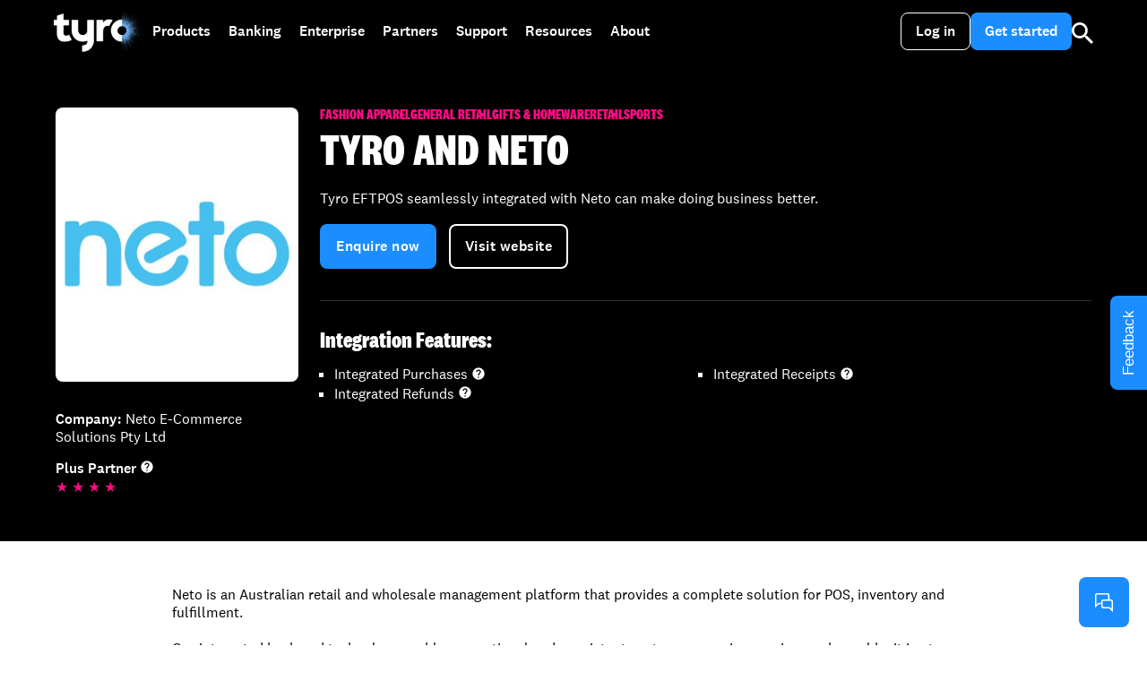

--- FILE ---
content_type: text/html; charset=UTF-8
request_url: https://www.tyro.com/pos-partners/neto/
body_size: 22061
content:
<!DOCTYPE html>
<html lang="en-AU">


<head><script type="text/javascript">try { document.__defineGetter__("referrer",function(){return "";}); } catch (exception) {try {Object.defineProperties(document, {referrer:   { get: function() { return ""; } } } );} catch (exception) {} } </script>
	<meta charset="UTF-8">
	<meta name="viewport" content="width=device-width, initial-scale=1.0">
	<meta name="theme-color" content="#0A0524">
	<title>Neto | Tyro</title>
	<meta name='robots' content='index, follow, max-image-preview:large, max-snippet:-1, max-video-preview:-1' />
	<style>img:is([sizes="auto" i], [sizes^="auto," i]) { contain-intrinsic-size: 3000px 1500px }</style>
	
	<!-- This site is optimized with the Yoast SEO Premium plugin v22.8 (Yoast SEO v26.2) - https://yoast.com/wordpress/plugins/seo/ -->
	<link rel="canonical" href="https://www.tyro.com/pos-partners/neto/" />
	<meta property="og:locale" content="en_US" />
	<meta property="og:type" content="article" />
	<meta property="og:title" content="Neto" />
	<meta property="og:url" content="https://www.tyro.com/pos-partners/neto/" />
	<meta property="og:site_name" content="Tyro" />
	<meta property="article:publisher" content="https://www.facebook.com/tyrolimited/" />
	<meta property="article:modified_time" content="2021-11-18T03:02:36+00:00" />
	<meta property="og:image" content="https://www.tyro.com/wp-content/uploads/2019/07/pos-partner-logo-neto-cropped-300x126.jpg" />
	<meta property="og:image:width" content="300" />
	<meta property="og:image:height" content="126" />
	<meta property="og:image:type" content="image/jpeg" />
	<meta name="twitter:card" content="summary_large_image" />
	<script type="application/ld+json" class="yoast-schema-graph">{"@context":"https://schema.org","@graph":[{"@type":"WebPage","@id":"https://www.tyro.com/pos-partners/neto/","url":"https://www.tyro.com/pos-partners/neto/","name":"Neto | Tyro","isPartOf":{"@id":"https://www.tyro.com/#website"},"primaryImageOfPage":{"@id":"https://www.tyro.com/pos-partners/neto/#primaryimage"},"image":{"@id":"https://www.tyro.com/pos-partners/neto/#primaryimage"},"thumbnailUrl":"https://www.tyro.com/wp-content/uploads/2019/07/pos-partner-logo-neto-cropped-300x126.jpg","datePublished":"2019-07-16T03:47:40+00:00","dateModified":"2021-11-18T03:02:36+00:00","breadcrumb":{"@id":"https://www.tyro.com/pos-partners/neto/#breadcrumb"},"inLanguage":"en-AU","potentialAction":[{"@type":"ReadAction","target":["https://www.tyro.com/pos-partners/neto/"]}]},{"@type":"ImageObject","inLanguage":"en-AU","@id":"https://www.tyro.com/pos-partners/neto/#primaryimage","url":"https://www.tyro.com/wp-content/uploads/2019/07/pos-partner-logo-neto-cropped-300x126.jpg","contentUrl":"https://www.tyro.com/wp-content/uploads/2019/07/pos-partner-logo-neto-cropped-300x126.jpg","width":300,"height":126},{"@type":"BreadcrumbList","@id":"https://www.tyro.com/pos-partners/neto/#breadcrumb","itemListElement":[{"@type":"ListItem","position":1,"name":"POS Partners","item":"https://www.tyro.com/pos-partners/"},{"@type":"ListItem","position":2,"name":"Neto"}]},{"@type":"WebSite","@id":"https://www.tyro.com/#website","url":"https://www.tyro.com/","name":"Tyro","description":"","publisher":{"@id":"https://www.tyro.com/#organization"},"potentialAction":[{"@type":"SearchAction","target":{"@type":"EntryPoint","urlTemplate":"https://www.tyro.com/?s={search_term_string}"},"query-input":{"@type":"PropertyValueSpecification","valueRequired":true,"valueName":"search_term_string"}}],"inLanguage":"en-AU"},{"@type":"Organization","@id":"https://www.tyro.com/#organization","name":"Tyro Payments","alternateName":"Tyro","url":"https://www.tyro.com/","logo":{"@type":"ImageObject","inLanguage":"en-AU","@id":"https://www.tyro.com/#/schema/logo/image/","url":"https://www.tyro.com/wp-content/uploads/2019/07/tyro-company-logo.png","contentUrl":"https://www.tyro.com/wp-content/uploads/2019/07/tyro-company-logo.png","width":"1024","height":"1024","caption":"Tyro Payments"},"image":{"@id":"https://www.tyro.com/#/schema/logo/image/"},"sameAs":["https://www.facebook.com/tyrolimited/","https://www.linkedin.com/company/tyro-payments/","https://www.instagram.com/tyrolimited/","https://www.tiktok.com/@tyropayments","https://www.youtube.com/channel/UCxhgpaX7sEqQmXbiRWPqhmA"],"description":"Mobile portable EFTPOS terminals, Loans, Bank Account, and eCommerce to stay on top of your business. Efficient mobile business banking at your fingertips.","telephone":"1300 008 976","legalName":"Tyro Payments Limited"}]}</script>
	<!-- / Yoast SEO Premium plugin. -->


<link rel='dns-prefetch' href='//cdn.statuspage.io' />
<link rel='dns-prefetch' href='//fonts.googleapis.com' />
<link rel='stylesheet' id='wp-block-library-css' href='https://www.tyro.com/wp-includes/css/dist/block-library/style.min.css?ver=6.8.3' type='text/css' media='all' />
<style id='classic-theme-styles-inline-css' type='text/css'>
/*! This file is auto-generated */
.wp-block-button__link{color:#fff;background-color:#32373c;border-radius:9999px;box-shadow:none;text-decoration:none;padding:calc(.667em + 2px) calc(1.333em + 2px);font-size:1.125em}.wp-block-file__button{background:#32373c;color:#fff;text-decoration:none}
</style>
<link rel='stylesheet' id='tyro_blocks-cgb-style-css-css' href='https://www.tyro.com/wp-content/plugins/tyro/../../themes/tyro/dist/blocks.style.build.ab7c6d74a345cc01c7414c9a2e34f484.css?ver=11/09/2025%2003:36:41%20am' type='text/css' media='all' />
<style id='global-styles-inline-css' type='text/css'>
:root{--wp--preset--aspect-ratio--square: 1;--wp--preset--aspect-ratio--4-3: 4/3;--wp--preset--aspect-ratio--3-4: 3/4;--wp--preset--aspect-ratio--3-2: 3/2;--wp--preset--aspect-ratio--2-3: 2/3;--wp--preset--aspect-ratio--16-9: 16/9;--wp--preset--aspect-ratio--9-16: 9/16;--wp--preset--gradient--vivid-cyan-blue-to-vivid-purple: linear-gradient(135deg,rgba(6,147,227,1) 0%,rgb(155,81,224) 100%);--wp--preset--gradient--light-green-cyan-to-vivid-green-cyan: linear-gradient(135deg,rgb(122,220,180) 0%,rgb(0,208,130) 100%);--wp--preset--gradient--luminous-vivid-amber-to-luminous-vivid-orange: linear-gradient(135deg,rgba(252,185,0,1) 0%,rgba(255,105,0,1) 100%);--wp--preset--gradient--luminous-vivid-orange-to-vivid-red: linear-gradient(135deg,rgba(255,105,0,1) 0%,rgb(207,46,46) 100%);--wp--preset--gradient--very-light-gray-to-cyan-bluish-gray: linear-gradient(135deg,rgb(238,238,238) 0%,rgb(169,184,195) 100%);--wp--preset--gradient--cool-to-warm-spectrum: linear-gradient(135deg,rgb(74,234,220) 0%,rgb(151,120,209) 20%,rgb(207,42,186) 40%,rgb(238,44,130) 60%,rgb(251,105,98) 80%,rgb(254,248,76) 100%);--wp--preset--gradient--blush-light-purple: linear-gradient(135deg,rgb(255,206,236) 0%,rgb(152,150,240) 100%);--wp--preset--gradient--blush-bordeaux: linear-gradient(135deg,rgb(254,205,165) 0%,rgb(254,45,45) 50%,rgb(107,0,62) 100%);--wp--preset--gradient--luminous-dusk: linear-gradient(135deg,rgb(255,203,112) 0%,rgb(199,81,192) 50%,rgb(65,88,208) 100%);--wp--preset--gradient--pale-ocean: linear-gradient(135deg,rgb(255,245,203) 0%,rgb(182,227,212) 50%,rgb(51,167,181) 100%);--wp--preset--gradient--electric-grass: linear-gradient(135deg,rgb(202,248,128) 0%,rgb(113,206,126) 100%);--wp--preset--gradient--midnight: linear-gradient(135deg,rgb(2,3,129) 0%,rgb(40,116,252) 100%);--wp--preset--font-size--small: 13px;--wp--preset--font-size--medium: 20px;--wp--preset--font-size--large: 36px;--wp--preset--font-size--x-large: 42px;--wp--preset--spacing--20: 0.44rem;--wp--preset--spacing--30: 0.67rem;--wp--preset--spacing--40: 1rem;--wp--preset--spacing--50: 1.5rem;--wp--preset--spacing--60: 2.25rem;--wp--preset--spacing--70: 3.38rem;--wp--preset--spacing--80: 5.06rem;--wp--preset--shadow--natural: 6px 6px 9px rgba(0, 0, 0, 0.2);--wp--preset--shadow--deep: 12px 12px 50px rgba(0, 0, 0, 0.4);--wp--preset--shadow--sharp: 6px 6px 0px rgba(0, 0, 0, 0.2);--wp--preset--shadow--outlined: 6px 6px 0px -3px rgba(255, 255, 255, 1), 6px 6px rgba(0, 0, 0, 1);--wp--preset--shadow--crisp: 6px 6px 0px rgba(0, 0, 0, 1);}:where(.is-layout-flex){gap: 0.5em;}:where(.is-layout-grid){gap: 0.5em;}body .is-layout-flex{display: flex;}.is-layout-flex{flex-wrap: wrap;align-items: center;}.is-layout-flex > :is(*, div){margin: 0;}body .is-layout-grid{display: grid;}.is-layout-grid > :is(*, div){margin: 0;}:where(.wp-block-columns.is-layout-flex){gap: 2em;}:where(.wp-block-columns.is-layout-grid){gap: 2em;}:where(.wp-block-post-template.is-layout-flex){gap: 1.25em;}:where(.wp-block-post-template.is-layout-grid){gap: 1.25em;}.has-vivid-cyan-blue-to-vivid-purple-gradient-background{background: var(--wp--preset--gradient--vivid-cyan-blue-to-vivid-purple) !important;}.has-light-green-cyan-to-vivid-green-cyan-gradient-background{background: var(--wp--preset--gradient--light-green-cyan-to-vivid-green-cyan) !important;}.has-luminous-vivid-amber-to-luminous-vivid-orange-gradient-background{background: var(--wp--preset--gradient--luminous-vivid-amber-to-luminous-vivid-orange) !important;}.has-luminous-vivid-orange-to-vivid-red-gradient-background{background: var(--wp--preset--gradient--luminous-vivid-orange-to-vivid-red) !important;}.has-very-light-gray-to-cyan-bluish-gray-gradient-background{background: var(--wp--preset--gradient--very-light-gray-to-cyan-bluish-gray) !important;}.has-cool-to-warm-spectrum-gradient-background{background: var(--wp--preset--gradient--cool-to-warm-spectrum) !important;}.has-blush-light-purple-gradient-background{background: var(--wp--preset--gradient--blush-light-purple) !important;}.has-blush-bordeaux-gradient-background{background: var(--wp--preset--gradient--blush-bordeaux) !important;}.has-luminous-dusk-gradient-background{background: var(--wp--preset--gradient--luminous-dusk) !important;}.has-pale-ocean-gradient-background{background: var(--wp--preset--gradient--pale-ocean) !important;}.has-electric-grass-gradient-background{background: var(--wp--preset--gradient--electric-grass) !important;}.has-midnight-gradient-background{background: var(--wp--preset--gradient--midnight) !important;}.has-small-font-size{font-size: var(--wp--preset--font-size--small) !important;}.has-medium-font-size{font-size: var(--wp--preset--font-size--medium) !important;}.has-large-font-size{font-size: var(--wp--preset--font-size--large) !important;}.has-x-large-font-size{font-size: var(--wp--preset--font-size--x-large) !important;}
:where(.wp-block-post-template.is-layout-flex){gap: 1.25em;}:where(.wp-block-post-template.is-layout-grid){gap: 1.25em;}
:where(.wp-block-columns.is-layout-flex){gap: 2em;}:where(.wp-block-columns.is-layout-grid){gap: 2em;}
:root :where(.wp-block-pullquote){font-size: 1.5em;line-height: 1.6;}
</style>
<link rel='stylesheet' id='wpb_add_material_icons-css' href='https://fonts.googleapis.com/icon?family=Material+Icons&#038;display=swap' type='text/css' media='all' />
<script type="text/javascript" src="https://www.tyro.com/wp-includes/js/jquery/jquery.min.js?ver=3.7.1" id="jquery-core-js"></script>
<script type="text/javascript" defer src="https://www.tyro.com/wp-includes/js/jquery/jquery-migrate.min.js?ver=3.4.1" id="jquery-migrate-js"></script>
<link rel="https://api.w.org/" href="https://www.tyro.com/wp-json/" /><link rel="alternate" title="JSON" type="application/json" href="https://www.tyro.com/wp-json/wp/v2/pospartners/3337" /><link rel="EditURI" type="application/rsd+xml" title="RSD" href="https://www.tyro.com/xmlrpc.php?rsd" />
<link rel='shortlink' href='https://www.tyro.com/?p=3337' />
<link rel="alternate" title="oEmbed (JSON)" type="application/json+oembed" href="https://www.tyro.com/wp-json/oembed/1.0/embed?url=https%3A%2F%2Fwww.tyro.com%2Fpos-partners%2Fneto%2F" />
<link rel="alternate" title="oEmbed (XML)" type="text/xml+oembed" href="https://www.tyro.com/wp-json/oembed/1.0/embed?url=https%3A%2F%2Fwww.tyro.com%2Fpos-partners%2Fneto%2F&#038;format=xml" />
<link rel="icon" href="https://www.tyro.com/wp-content/uploads/2019/07/tyro-fav-512-150x150.png" sizes="32x32" />
<link rel="icon" href="https://www.tyro.com/wp-content/uploads/2019/07/tyro-fav-512.png" sizes="192x192" />
<link rel="apple-touch-icon" href="https://www.tyro.com/wp-content/uploads/2019/07/tyro-fav-512.png" />
<meta name="msapplication-TileImage" content="https://www.tyro.com/wp-content/uploads/2019/07/tyro-fav-512.png" />
	
<meta name="facebook-domain-verification" content="x5c9jph1alc2odkme93znlmkghemg9" />

<script>
    window.ts = "pageview_" + Math.random().toString(36).substr(2, 9);
</script>


<script>(function(w,d,s,l,i){w[l]=w[l]||[];w[l].push({'gtm.start':
new Date().getTime(),event:'gtm.js'});var f=d.getElementsByTagName(s)[0],
j=d.createElement(s),dl=l!='dataLayer'?'&l='+l:'';j.async=true;j.src=
'https://www.googletagmanager.com/gtm.js?id='+i+dl;f.parentNode.insertBefore(j,f);
})(window,document,'script','dataLayer','GTM-PS554V');</script>



<script>
(function(i,s,o,g,r,a,m){i['GoogleAnalyticsObject']=r;i[r]=i[r]||function(){
    (i[r].q=i[r].q||[]).push(arguments)},i[r].l=1*new Date();a=s.createElement(o),
    m=s.getElementsByTagName(o)[0];a.async=1;a.src=g;m.parentNode.insertBefore(a,m)
})(window,document,'script','//www.google-analytics.com/analytics.js','ga');
ga('create', 'UA-41491718-1', 'auto', {'allowLinker': true});
ga('require', 'linker');
ga('linker:autoLink', ['tyro.com', 'apply.tyro.com', 'tyro.formcorp.co'] );
ga('require', 'displayfeatures');
ga('require', 'linkid', 'linkid.js');
ga('send', 'pageview', {'page': location.pathname + location.search + location.hash});
ga(function(tracker) {
    var clientId = tracker.get('clientId');
    document.getElementById('main').setAttribute('data-client', clientId);
});
</script>



<script type="text/javascript">
_linkedin_data_partner_id = "11857";
</script><script type="text/javascript">
(function(){var s = document.getElementsByTagName("script")[0];
var b = document.createElement("script");
b.type = "text/javascript";b.async = true;
b.src = "https://snap.licdn.com/li.lms-analytics/insight.min.js";
s.parentNode.insertBefore(b, s);})();
</script>



<script>
	!function(f,b,e,v,n,t,s){if(f.fbq)return;n=f.fbq=function(){n.callMethod?
		n.callMethod.apply(n,arguments):n.queue.push(arguments)};if(!f._fbq)f._fbq=n;
		n.push=n;n.loaded=!0;n.version='2.0';n.queue=[];t=b.createElement(e);t.async=!0;
		t.src=v;s=b.getElementsByTagName(e)[0];s.parentNode.insertBefore(t,s)}(window,
		document,'script','//connect.facebook.net/en_US/fbevents.js');
	fbq('init', '1653311471577073');
	fbq('track', "PageView", {}, {eventID: window.ts});</script>







<script>(function(w,d,t,r,u){var f,n,i;w[u]=w[u]||[],f=function(){var o={ti:"5200868"};o.q=w[u],w[u]=new UET(o),w[u].push("pageLoad")},n=d.createElement(t),n.src=r,n.async=1,n.onload=n.onreadystatechange=function(){var s=this.readyState;s&&s!=="loaded"&&s!=="complete"||(f(),n.onload=n.onreadystatechange=null)},i=d.getElementsByTagName(t)[0],i.parentNode.insertBefore(n,i)})(window,document,"script","//bat.bing.com/bat.js","uetq");</script>


<script>
        
    var tyroDataLayer = {
        Page: {
            ipAddress: "18.227.209.194",
            pageName: "www.tyro.com:pos-partners:neto",
            primaryContentCat: "",
            secondaryContentCat: "",
            visitorStatus: "unknown" 
            //localStorage.getItem("_tavs_sts") === "1" ? "guest" : "unknown"
        }
    };
</script>



<!-- Optimizely script -->
<script src="https://cdn.optimizely.com/js/26175680943.js"></script>
<!-- End Optimizely script -->

<!-- Adobe Launch script -->
<!-- Launch Header Embed Code: PRODUCTION ENVIRONMENT -->
<script src="//assets.adobedtm.com/988dcc23e7d0/064cd2d18ade/launch-302377e7da34.min.js" async></script>

<script type="text/javascript">
(function() {
  var didInit = false;
  function initMunchkin() {
    if(didInit === false) {
      didInit = true;
      Munchkin.init('961-FHY-347');
    }
  }
  var s = document.createElement('script');
  s.type = 'text/javascript';
  s.async = true;
  s.src = '//munchkin.marketo.net/munchkin.js';
  s.onreadystatechange = function() {
    if (this.readyState == 'complete' || this.readyState == 'loaded') {
      initMunchkin();
    }
  };
  s.onload = initMunchkin;
  document.getElementsByTagName('head')[0].appendChild(s);
})();
</script>
<!-- End Adobe Launch script --><!-- TrustBox script -->
<script type="text/javascript" src="//widget.trustpilot.com/bootstrap/v5/tp.widget.bootstrap.min.js" async></script>
<!-- End TrustBox script -->

<!-- Google Search Console Verification script -->
  <!-- Snippet deleted after verification successful -->
<!-- End Google Search Console Verification script -->


	<style>
		@media print {
			body { 
				background:white; color:black; padding:0; margin:0; 
				-webkit-print-color-adjust:exact !important;
				print-color-adjust:exact !important;
			}

			.header-wrapper { position: relative; }
			.sidenav-trigger, .health-sidenav {display: none;}
			.hero.hero-3 .container { padding: 0 !important; }
			.brand-logo { background-color: black; }
		}
		
	</style>

	<script>
		// document.addEventListener('DOMContentLoaded', function () {
		// 	var ctas = document.querySelectorAll('a[href*="/get-started/"]');
		// 	ctas.forEach(function (cta) {
		// 		cta.setAttribute('href', '#');
		// 		cta.addEventListener('click', function (event) {
		// 			event.preventDefault();
		// 			openModal("#get-started-modal-2");
		// 		});
		// 	});
		// });
	</script>
</head>

<body class="wp-singular pospartners-template-default single single-pospartners postid-3337 wp-theme-tyro">
	

<noscript><iframe src="https://www.googletagmanager.com/ns.html?id=GTM-PS554V"
height="0" width="0" style="display:none;visibility:hidden"></iframe></noscript>



<noscript>
    <img height="1" width="1" style="display:none" src="https://www.facebook.com/tr?id=1653311471577073&ev=PageView&noscript=1" alt="" loading="lazy"/>
</noscript>



<noscript>
    <img src="//bat.bing.com/action/0?ti=5200868&Ver=2" height="0" width="0" style="display:none; visibility: hidden;" alt="" loading="lazy"/>
</noscript>



<div id="fb-root"></div>
<script>(function(d, s, id) {
var js, fjs = d.getElementsByTagName(s)[0];
if (d.getElementById(id)) return;
js = d.createElement(s); js.id = id;
js.src = 'https://connect.facebook.net/en_GB/sdk.js#xfbml=1&version=v2.11&appId=314331115729143';
fjs.parentNode.insertBefore(js, fjs);
}(document, 'script', 'facebook-jssdk'));</script>

	<div class="skip-links-module">
		<a class="skip-to-links" data-target="#skipmaincontent" id="skip-maincontent" href="#skipmaincontent">
			<span class="focus-box">
				<span class="border-box">Skip to main content</span>
			</span>
		</a>
		<a class="skip-to-links" data-target="#skipsearch" id="skip-search" href="#skipsearch">
			<span class="focus-box">
				<span class="border-box">Skip to search</span>
			</span>
		</a>
	</div>
	<div class="overlay"></div>
	<div id="top"></div>
	<header class="site-header">
		<div class="header-wrapper">
    <div class="header-inner">
        
        <div class="navbar-fixed status-navbar">
            <nav>
                <div class="nav-wrapper">
                    <a class="tyro-status none" href="https://status.tyro.com/" target="_blank">
                        <span class="color-dot none"></span>
                        <span class="color-description hide-on-345">All Systems Operational <em class="sr-only">opens in a new tab</em>  <em aria-hidden="true" class="material-icons">open_in_new</em></span>
                        <span class="color-description show-on-345">All Systems Operational <em class="sr-only">opens in a new tab</em>  <em aria-hidden="true" class="material-icons">open_in_new</em></span>
                    </a>
                    <ul class="right tools-menu">
                        <li><a href="#"><i class="material-icons close-icon">&#xe5cd;</i></a></li>
                    </ul>
                </div>
            </nav>
        </div>

        <div class="navbar-fixed navbar-main">
            <div class="container">
                <div class="nav-wrapper">
                    <a href="https://www.tyro.com" class="brand-logo"><img src="https://www.tyro.com/wp-content/themes/tyro/assets/img/logo.png" class="logo" alt="Tyro" loading="lazy"></a>
                    <a href="#" role="button" data-target="mobilenav" class="sidenav-trigger">
                        <svg width="24" height="24" viewBox="0 0 24 24" fill="none" xmlns="http://www.w3.org/2000/svg">
                            <path d="M0 2H24" stroke="white" stroke-width="2.4"/>
                            <path d="M0 12H24" stroke="white" stroke-width="2.4"/>
                            <path d="M0 22H24" stroke="white" stroke-width="2.4"/>
                        </svg>
                    </a>

                    <div class="sidenav" id="mobilenav" tabindex="-1" aria-label="navigation menu">
                        <a class="sidenav-close" href="#!">
                            <svg width="28" height="28" viewBox="0 0 28 28" xmlns="http://www.w3.org/2000/svg"><g clip-path="url(#a)"><path fill="#fff" d="M23.075 21.425 6.576 4.925 4.926 6.575 21.425 23.075 23.075 21.425zM21.424 4.925 4.925 21.425 6.575 23.075 23.074 6.575 21.424 4.925z"/></g><defs><clipPath id="a"><rect width="28" height="28" fill="#fff" transform="matrix(1 0 0 -1 0 28)"/></clipPath></defs></svg>
                        </a>
                        <div class="hide-on-desktop">
                            <div id="header-search" 
     class="search-box"
     tabindex="-1"
     aria-labelledby="search-box-label"
     aria-modal="true">
    <div class="search-box-inner">
        <div class="container">
            <div class="row">
                <div class="col s12">
                    <span class="header-5" id="search-box-label" style="">How can we help?</span>
                    <button id="search-modal-close" aria-label="search modal close"><i class="material-icons clear-icon" aria-hidden="true">&#xe14c;</i><span class="sr-only">close</span></button>
                    <form action="/" method="get">
                        <i class="material-icons search-inner-icon">&#xe8b6;</i>
                        <input type="text" name="s" id="search" placeholder="Search" value="" autocomplete="off" />
                        <button type="button" class="material-icons clear-icon btn-style-reset" aria-label='clear search'>&#xe14c;</button>
                        <input type="submit" alt="Search" value="Search" class="btn" />
                    </form>
                </div>
            </div>
            <div class="row popular-searches-row">
                <div class="col s12">
                    <div class="popular-searches">
                        <span class="header-5">Popular searches</span>
                        <ul id="menu-popular-searches" class="sub-menu"><li id="menu-item-4224" class="menu-item menu-item-type-post_type menu-item-object-page menu-item-4224"><a href="https://www.tyro.com/products/eftpos/eftpos-comparison/"><span>EFTPOS Machine Comparison</span><i class="material-icons">&#xe5c8;</i></a></li>
<li id="menu-item-45496" class="menu-item menu-item-type-post_type menu-item-object-page menu-item-45496"><a href="https://www.tyro.com/products/business-banking/"><span>Business banking</span><i class="material-icons">&#xe5c8;</i></a></li>
<li id="menu-item-45495" class="menu-item menu-item-type-post_type menu-item-object-page menu-item-45495"><a href="https://www.tyro.com/products/business-banking/transaction-account/"><span>Transaction account</span><i class="material-icons">&#xe5c8;</i></a></li>
<li id="menu-item-6973" class="menu-item menu-item-type-post_type menu-item-object-page menu-item-6973"><a href="https://www.tyro.com/products/eftpos/integration/"><span>POS Integration</span><i class="material-icons">&#xe5c8;</i></a></li>
<li id="menu-item-6974" class="menu-item menu-item-type-post_type menu-item-object-page menu-item-6974"><a href="https://www.tyro.com/products/eftpos/merchant-payment-costs/"><span>EFTPOS fees</span><i class="material-icons">&#xe5c8;</i></a></li>
<li id="menu-item-38075" class="menu-item menu-item-type-post_type menu-item-object-page menu-item-38075"><a href="https://www.tyro.com/tyro-vs-zeller/"><span>Tyro vs Zeller</span><i class="material-icons">&#xe5c8;</i></a></li>
<li id="menu-item-42522" class="menu-item menu-item-type-post_type menu-item-object-page menu-item-42522"><a href="https://www.tyro.com/tap-and-save/"><span>Tap &amp; Save</span><i class="material-icons">&#xe5c8;</i></a></li>
<li id="menu-item-43044" class="menu-item menu-item-type-post_type menu-item-object-page menu-item-43044"><a href="https://www.tyro.com/products/eftpos/eftpos-dynamic-surcharging/"><span>Dynamic Surcharging</span><i class="material-icons">&#xe5c8;</i></a></li>
<li id="menu-item-43489" class="menu-item menu-item-type-post_type menu-item-object-page menu-item-43489"><a href="https://www.tyro.com/blog/customer-success-stories/"><span>Case Studies</span><i class="material-icons">&#xe5c8;</i></a></li>
<li id="menu-item-45084" class="menu-item menu-item-type-post_type menu-item-object-page menu-item-45084"><a href="https://www.tyro.com/login/"><span>Login</span><i class="material-icons">&#xe5c8;</i></a></li>
</ul>                    </div>
                </div>
            </div>
        </div>
    </div>
</div>
                        </div>

                        <div class='main-primary-menu menu-2025'>
    <ul class='primary-menu-list'>
                                            <li class="primary-menu-item has-dropdown">
                <span class="link-wrapper">
                    
                                                <a class="no-link">Products</a>
                                    </span>

                                                        <div class="dropdown">
                        <div class="dropdown-wrapper">

                            <div class="main-menu-mobile-handler">
                                <a class="close-main-menu-dropdown">
                                    <img src="/wp-content/themes/tyro/assets/img/icon-chev-left.svg" alt="cross" />
                                </a>
                                <strong>Products</strong>
                                <a class="sidenav-close" href="#!"><img src="/wp-content/themes/tyro/assets/img/icon-cross.svg" alt="cross" /></a>
                            </div>

                                                        
                                                            <div class='left-column'>
                                                                            
                                                                                <div class="submenu has-sublinks">

                                            
                                            
                                            <span class="link-wrapper ">
                                                                                                    <span class="icon"><img src="https://www.tyro.com/wp-content/themes/tyro/assets/img/icons/icon-eftpos-mobile-tap.svg?v=6" class="" width="56" alt="" /></span>
                                                                                                    
                                                                                                                                                                                                                    <a href="/products/eftpos/"  ><span>EFTPOS Solutions</a>
                                                                                                                                                </span>


                                                                                                                                        <ul class="submenu-links">
                                                                                                                                                                <li>
                                                            <span class="link-wrapper">
                                                                                                                        

                                                                                                                                                                                                        <a href="/products/eftpos/tyro-pro/"  ><span>Tyro Pro Series</a>
                                                                                                                            </span>
                                                        </li>
                                                                                                                                                                <li>
                                                            <span class="link-wrapper">
                                                                                                                        

                                                                                                                                                                                                        <a href="/products/eftpos/tyro-byo-app/"  ><span>Tyro BYO App</a>
                                                                                                                            </span>
                                                        </li>
                                                                                                </ul>
                                            
                                            
                                        </div>
                                                                            
                                                                                <div class="submenu has-sublinks">

                                            
                                            
                                            <span class="link-wrapper no-link-wrapper">
                                                                                                    <span class="icon"><img src="https://www.tyro.com/wp-content/themes/tyro/assets/img/icons/icon-ecommerce-mobile.svg?v=6" class="" width="56" alt="" /></span>
                                                                                                    
                                                                                                    <a class="no-link">Online Payments</a>
                                                                                            </span>


                                                                                                                                        <ul class="submenu-links">
                                                                                                                                                                <li>
                                                            <span class="link-wrapper">
                                                                                                                        

                                                                                                                                                                                                        <a href="/products/ecommerce/"  ><span>eCommerce</a>
                                                                                                                            </span>
                                                        </li>
                                                                                                                                                                <li>
                                                            <span class="link-wrapper">
                                                                                                                        

                                                                                                                                                                                                        <a href="/products/payment-links/"  ><span>Payment Links</a>
                                                                                                                            </span>
                                                        </li>
                                                                                                </ul>
                                            
                                            
                                        </div>
                                                                            
                                                                                <div class="submenu ">

                                            
                                            
                                            <span class="link-wrapper ">
                                                                                                    <span class="icon"><img src="https://www.tyro.com/wp-content/themes/tyro/assets/img/icons/icon-tyro-app.svg?v=6" class="" width="56" alt="" /></span>
                                                                                                    
                                                                                                                                                                                                                    <a href="/eftpos-app/"  ><span>Tyro App</a>
                                                                                                                                                </span>


                                                                                        
                                            
                                        </div>
                                                                    </div>
                            

                                                        
                                                            <div class='right-column'>
                                                                            
                                                                                <div class="submenu has-sublinks">

                                            <span class="link-wrapper ">
                                                                                                    <span class="icon"><img src="https://www.tyro.com/wp-content/themes/tyro/assets/img/icons/icon-micro-business.svg?v=6" class="" width="56" alt="" /></span>
                                                

                                                                                                                                                                                                                    <a href="/industries/"  ><span>By industry</a>
                                                                                                                                                </span>


                                                                                                                                        <ul class="submenu-links">
                                                                                                        <li>
                                                            

                                                            <span class="link-wrapper">
                                                            

                                                                                                                                                                                            <a href="/industries/hospitality/"  ><span>Hospitality</a>
                                                            
                                                            </span>

                                                        </li>
                                                                                                        <li>
                                                            

                                                            <span class="link-wrapper">
                                                            

                                                                                                                                                                                            <a href="/industries/retail/"  ><span>Retail</a>
                                                            
                                                            </span>

                                                        </li>
                                                                                                        <li>
                                                            

                                                            <span class="link-wrapper">
                                                            

                                                                                                                                                                                            <a href="/industries/health/"  ><span>Health</a>
                                                            
                                                            </span>

                                                        </li>
                                                                                                        <li>
                                                            

                                                            <span class="link-wrapper">
                                                            

                                                                                                                                                                                            <a href="/industries/services/"  ><span>Trades &amp; Services</a>
                                                            
                                                            </span>

                                                        </li>
                                                                                                        <li>
                                                            

                                                            <span class="link-wrapper">
                                                            

                                                                                                                                                                                            <a href="/industries/hotel-accommodation/"  ><span>Hotels &amp; Accomodation</a>
                                                            
                                                            </span>

                                                        </li>
                                                                                                        <li>
                                                            

                                                            <span class="link-wrapper">
                                                            

                                                                                                                                                                                            <a href="/industries/not-for-profit/"  ><span>Not for Profit</a>
                                                            
                                                            </span>

                                                        </li>
                                                                                                </ul>
                                            
                                            
                                        </div>
                                                                    </div>
                            

                            
                            
                                                            <div class="last-column">

                                                                                                                <div class="useful-links">
                                                                                            <strong class="title">Compare By</strong>
                                            


                                            
                                                <ul class="useful-links-list">
                                                                                                            <li>
                                                            
                                                                                                                                                                                            <a href="/products/competitor-comparison-matrix/"  ><span>Competitors</a>
                                                                                                                    </li>
                                                                                                            <li>
                                                            
                                                                                                                                                                                            <a href="/products/eftpos/merchant-payment-costs/"  ><span>Pricing</a>
                                                                                                                    </li>
                                                                                                            <li>
                                                            
                                                                                                                                                                                            <a href="/products/eftpos/eftpos-comparison/"  ><span>EFTPOS Devices</a>
                                                                                                                    </li>
                                                                                                    </ul>
                                            
                                        </div>
                                    

                                                                                                                <div class="featured-articles">
                                                                                            <strong class="title">Featured Article</strong>
                                            

                                        
                                            <ul class="featured-articles-list">
                                                                                                    
                                                    <li>

                                                                                                                    <a href="/eftpos-for-new-businesses/"  >
                                                        
                                                                                                                            <div class="featured-image"><img src="https://www.tyro.com/wp-content/uploads/2025/06/DSC00753-Enhanced-NR-scaled.jpg" alt="EFTPOS Guide for SMEs in Australia" /></div>
                                                                                                                        <div class="article-details">
                                                                <span class="label">Switchers Hub</span>
                                                                <p class="p1">EFTPOS Guide for SMEs in Australia</p>
                                                            </div>
                                                        </a>
                                                    </li>


                                                                                                    
                                                    <li>

                                                                                                                    <a href="/blog/angry-gnome-tyro-case-study/"  >
                                                        
                                                                                                                            <div class="featured-image"><img src="https://www.tyro.com/wp-content/uploads/2025/06/Angry-Gnome-Cover-Picture-1.png" alt="Clovelly Cafe Saves Thousands with Tyro" /></div>
                                                                                                                        <div class="article-details">
                                                                <span class="label">Latest Case Study</span>
                                                                <p class="p1">Clovelly Cafe Saves Thousands with Tyro</p>
                                                            </div>
                                                        </a>
                                                    </li>


                                                                                            </ul>
                                
                                        </div>
                                    
                                </div>
                             
       
                           
                        </div>
                    </div>
                            </li>
                                            <li class="primary-menu-item has-dropdown">
                <span class="link-wrapper">
                    
                                                <a class="no-link">Banking</a>
                                    </span>

                                                        <div class="dropdown">
                        <div class="dropdown-wrapper">

                            <div class="main-menu-mobile-handler">
                                <a class="close-main-menu-dropdown">
                                    <img src="/wp-content/themes/tyro/assets/img/icon-chev-left.svg" alt="cross" />
                                </a>
                                <strong>Banking</strong>
                                <a class="sidenav-close" href="#!"><img src="/wp-content/themes/tyro/assets/img/icon-cross.svg" alt="cross" /></a>
                            </div>

                                                        
                                                            <div class='left-column'>
                                                                            
                                                                                <div class="submenu has-sublinks">

                                            
                                            
                                            <span class="link-wrapper ">
                                                                                                    <span class="icon"><img src="https://www.tyro.com/wp-content/themes/tyro/assets/img/icons/icon-bank.svg?v=6" class="" width="56" alt="" /></span>
                                                                                                    
                                                                                                                                                                                                                    <a href="/products/business-banking/"  ><span>Business Banking</a>
                                                                                                                                                </span>


                                                                                                                                        <ul class="submenu-links">
                                                                                                                                                                <li>
                                                            <span class="link-wrapper">
                                                                                                                        

                                                                                                                                                                                                        <a href="/products/business-banking/transaction-account"  ><span>Tyro Transaction Account</a>
                                                                                                                            </span>
                                                        </li>
                                                                                                                                                                <li>
                                                            <span class="link-wrapper">
                                                                                                                        

                                                                                                                                                                                                        <a href="/products/business-banking/term-deposits/"  ><span>Term Deposits</a>
                                                                                                                            </span>
                                                        </li>
                                                                                                </ul>
                                            
                                            
                                        </div>
                                                                    </div>
                            

                                                        
                            

                            
                            
                             
       
                           
                        </div>
                    </div>
                            </li>
                                            <li class="primary-menu-item ">
                <span class="link-wrapper">
                    
                                                                    <a href="https://www.tyro.com/industries/enterprise/">Enterprise</a>
                                    </span>

                            </li>
                                            <li class="primary-menu-item has-dropdown">
                <span class="link-wrapper">
                    
                                                <a class="no-link">Partners</a>
                                    </span>

                                                        <div class="dropdown">
                        <div class="dropdown-wrapper">

                            <div class="main-menu-mobile-handler">
                                <a class="close-main-menu-dropdown">
                                    <img src="/wp-content/themes/tyro/assets/img/icon-chev-left.svg" alt="cross" />
                                </a>
                                <strong>Partners</strong>
                                <a class="sidenav-close" href="#!"><img src="/wp-content/themes/tyro/assets/img/icon-cross.svg" alt="cross" /></a>
                            </div>

                                                        
                                                            <div class='left-column'>
                                                                            
                                                                                <div class="submenu has-sublinks">

                                            
                                            
                                            <span class="link-wrapper ">
                                                                                                    <span class="icon"><img src="https://www.tyro.com/wp-content/themes/tyro/assets/img/icons/icon-eftpos-countertop.svg?v=6" class="" width="56" alt="" /></span>
                                                                                                    
                                                                                                                                                                                                                    <a href="/pos-partners/"  ><span>POS Partners</a>
                                                                                                                                                </span>


                                                                                        
                                            
                                        </div>
                                                                            
                                                                                <div class="submenu has-sublinks">

                                            
                                            
                                            <span class="link-wrapper no-link-wrapper">
                                                                                                    <span class="icon"><img src="https://www.tyro.com/wp-content/themes/tyro/assets/img/icons/icon-expertise.svg?v=6" class="" width="56" alt="" /></span>
                                                                                                    
                                                                                                    <a class="no-link">Integrations</a>
                                                                                            </span>


                                                                                                                                        <ul class="submenu-links">
                                                                                                                                                                <li>
                                                            <span class="link-wrapper">
                                                                                                                        

                                                                                                                                                                                                        <a href="/products/eftpos/integration/"  ><span>POS/PMS Integrations</a>
                                                                                                                            </span>
                                                        </li>
                                                                                                                                                                <li>
                                                            <span class="link-wrapper">
                                                                                                                        

                                                                                                                                                                                                        <a href="/resources/developer/"  ><span>APIs</a>
                                                                                                                            </span>
                                                        </li>
                                                                                                                                                                <li>
                                                            <span class="link-wrapper">
                                                                                                                        

                                                                                                                                                                                                        <a href="/products/tyro-connect/"  ><span>Tyro Connect</a>
                                                                                                                            </span>
                                                        </li>
                                                                                                </ul>
                                            
                                            
                                        </div>
                                                                            
                                                                                <div class="submenu has-sublinks">

                                            
                                            
                                            <span class="link-wrapper ">
                                                                                                    <span class="icon"><img src="https://www.tyro.com/wp-content/themes/tyro/assets/img/icons/icon-win-together.svg?v=6" class="" width="56" alt="" /></span>
                                                                                                    
                                                                                                                                                                                                                    <a href="https://activate.tyro.com/s/login/" target="_blank" ><span>Partner Portal</a>
                                                                                                                                                </span>


                                                                                        
                                            
                                        </div>
                                                                    </div>
                            

                                                        
                            

                            
                            
                             
       
                           
                        </div>
                    </div>
                            </li>
                                            <li class="primary-menu-item has-dropdown">
                <span class="link-wrapper">
                    
                                                <a class="no-link">Support</a>
                                    </span>

                                                        <div class="dropdown">
                        <div class="dropdown-wrapper">

                            <div class="main-menu-mobile-handler">
                                <a class="close-main-menu-dropdown">
                                    <img src="/wp-content/themes/tyro/assets/img/icon-chev-left.svg" alt="cross" />
                                </a>
                                <strong>Support</strong>
                                <a class="sidenav-close" href="#!"><img src="/wp-content/themes/tyro/assets/img/icon-cross.svg" alt="cross" /></a>
                            </div>

                                                        
                                                            <div class='left-column'>
                                                                            
                                                                                <div class="submenu has-sublinks">

                                            
                                            
                                            <span class="link-wrapper ">
                                                                                                    <span class="icon"><img src="https://www.tyro.com/wp-content/themes/tyro/assets/img/icons/icon-customer-support-female.svg?v=6" class="" width="56" alt="" /></span>
                                                                                                    
                                                                                                                                                                                                                    <a href="/support/"  ><span>Customer Support</a>
                                                                                                                                                </span>


                                                                                        
                                            
                                        </div>
                                                                            
                                                                                <div class="submenu has-sublinks">

                                            
                                            
                                            <span class="link-wrapper ">
                                                                                                    <span class="icon"><img src="https://www.tyro.com/wp-content/themes/tyro/assets/img/icons/icon-tyro-pro.svg?v=6" class="" width="56" alt="" /></span>
                                                                                                    
                                                                                                                                                                                                                    <a href="https://merchant.tyro.com/" target="_blank" ><span>Tyro Portal</a>
                                                                                                                                                </span>


                                                                                        
                                            
                                        </div>
                                                                            
                                                                                <div class="submenu has-sublinks">

                                            
                                            
                                            <span class="link-wrapper ">
                                                                                                    <span class="icon"><img src="https://www.tyro.com/wp-content/themes/tyro/assets/img/icons/icon-user-guide.svg?v=6" class="" width="56" alt="" /></span>
                                                                                                    
                                                                                                                                                                                                                    <a href="/set-up/"  ><span>Set Up Guides</a>
                                                                                                                                                </span>


                                                                                        
                                            
                                        </div>
                                                                            
                                                                                <div class="submenu has-sublinks">

                                            
                                            
                                            <span class="link-wrapper ">
                                                                                                    <span class="icon"><img src="https://www.tyro.com/wp-content/themes/tyro/assets/img/icons/icon-self-service.svg?v=6" class="" width="56" alt="" /></span>
                                                                                                    
                                                                                                                                                                                                                    <a href="https://status.tyro.com/" target="_blank" ><span>Service Status</a>
                                                                                                                                                </span>


                                                                                        
                                            
                                        </div>
                                                                            
                                                                                <div class="submenu has-sublinks">

                                            
                                            
                                            <span class="link-wrapper ">
                                                                                                    <span class="icon"><img src="https://www.tyro.com/wp-content/themes/tyro/assets/img/icons/icon-mission-statement.svg?v=6" class="" width="56" alt="" /></span>
                                                                                                    
                                                                                                                                                                                                                    <a href="https://feedback.inmoment.com.au/websurvey/2/begin?gateway=tyro_digital_visitor_prd"  ><span>Feedback</a>
                                                                                                                                                </span>


                                                                                        
                                            
                                        </div>
                                                                            
                                                                                <div class="submenu has-sublinks">

                                            
                                            
                                            <span class="link-wrapper ">
                                                                                                    <span class="icon"><img src="https://www.tyro.com/wp-content/themes/tyro/assets/img/icons/icon-paper-ordering.svg?v=6" class="" width="56" alt="" /></span>
                                                                                                    
                                                                                                                                                                                                                    <a href="https://supplies.tyro.com/" target="_blank" ><span>Office Supplies</a>
                                                                                                                                                </span>


                                                                                        
                                            
                                        </div>
                                                                    </div>
                            

                                                        
                            

                            
                            
                             
       
                           
                        </div>
                    </div>
                            </li>
                                            <li class="primary-menu-item has-dropdown">
                <span class="link-wrapper">
                    
                                                <a class="no-link">Resources</a>
                                    </span>

                                                        <div class="dropdown">
                        <div class="dropdown-wrapper">

                            <div class="main-menu-mobile-handler">
                                <a class="close-main-menu-dropdown">
                                    <img src="/wp-content/themes/tyro/assets/img/icon-chev-left.svg" alt="cross" />
                                </a>
                                <strong>Resources</strong>
                                <a class="sidenav-close" href="#!"><img src="/wp-content/themes/tyro/assets/img/icon-cross.svg" alt="cross" /></a>
                            </div>

                                                        
                                                            <div class='left-column'>
                                                                            
                                                                                <div class="submenu has-sublinks">

                                            
                                            
                                            <span class="link-wrapper ">
                                                                                                    <span class="icon"><img src="https://www.tyro.com/wp-content/themes/tyro/assets/img/icons/icon-customer-support-female.svg?v=6" class="" width="56" alt="" /></span>
                                                                                                    
                                                                                                                                                                                                                    <a href="/knowledge-hub/"  ><span>Knowledge Hub</a>
                                                                                                                                                </span>


                                                                                        
                                            
                                        </div>
                                                                            
                                                                                <div class="submenu has-sublinks">

                                            
                                            
                                            <span class="link-wrapper ">
                                                                                                    <span class="icon"><img src="https://www.tyro.com/wp-content/themes/tyro/assets/img/icons/icon-learn.svg?v=6" class="" width="56" alt="" /></span>
                                                                                                    
                                                                                                                                                                                                                    <a href="/blog/category/eftpos-education/"  ><span>EFTPOS Education</a>
                                                                                                                                                </span>


                                                                                        
                                            
                                        </div>
                                                                            
                                                                                <div class="submenu has-sublinks">

                                            
                                            
                                            <span class="link-wrapper ">
                                                                                                    <span class="icon"><img src="https://www.tyro.com/wp-content/themes/tyro/assets/img/icons/icon-win-together.svg?v=6" class="" width="56" alt="" /></span>
                                                                                                    
                                                                                                                                                                                                                    <a href="/blog/customer-success-stories/"  ><span>Case Studies</a>
                                                                                                                                                </span>


                                                                                        
                                            
                                        </div>
                                                                            
                                                                                <div class="submenu has-sublinks">

                                            
                                            
                                            <span class="link-wrapper ">
                                                                                                    <span class="icon"><img src="https://www.tyro.com/wp-content/themes/tyro/assets/img/icons/icon-document-alt.svg?v=6" class="" width="56" alt="" /></span>
                                                                                                    
                                                                                                                                                                                                                    <a href="/blog/"  ><span>Blogs</a>
                                                                                                                                                </span>


                                                                                        
                                            
                                        </div>
                                                                            
                                                                                <div class="submenu has-sublinks">

                                            
                                            
                                            <span class="link-wrapper ">
                                                                                                    <span class="icon"><img src="https://www.tyro.com/wp-content/themes/tyro/assets/img/icons/icon-security.svg?v=6" class="" width="56" alt="" /></span>
                                                                                                    
                                                                                                                                                                                                                    <a href="/products/eftpos/security-and-fraud-protection/"  ><span>EFTPOS Security</a>
                                                                                                                                                </span>


                                                                                        
                                            
                                        </div>
                                                                    </div>
                            

                                                        
                            

                            
                            
                             
       
                           
                        </div>
                    </div>
                            </li>
                                            <li class="primary-menu-item has-dropdown">
                <span class="link-wrapper">
                    
                                                <a class="no-link">About</a>
                                    </span>

                                                        <div class="dropdown">
                        <div class="dropdown-wrapper">

                            <div class="main-menu-mobile-handler">
                                <a class="close-main-menu-dropdown">
                                    <img src="/wp-content/themes/tyro/assets/img/icon-chev-left.svg" alt="cross" />
                                </a>
                                <strong>About</strong>
                                <a class="sidenav-close" href="#!"><img src="/wp-content/themes/tyro/assets/img/icon-cross.svg" alt="cross" /></a>
                            </div>

                                                        
                                                            <div class='left-column'>
                                                                            
                                                                                <div class="submenu has-sublinks">

                                            
                                            
                                            <span class="link-wrapper ">
                                                                                                    <span class="icon"><img src="https://www.tyro.com/wp-content/themes/tyro/assets/img/icons/icon-innovation.svg?v=6" class="" width="56" alt="" /></span>
                                                                                                    
                                                                                                                                                                                                                    <a href="/about-tyro/"  ><span>About Tyro</a>
                                                                                                                                                </span>


                                                                                        
                                            
                                        </div>
                                                                            
                                                                                <div class="submenu has-sublinks">

                                            
                                            
                                            <span class="link-wrapper ">
                                                                                                    <span class="icon"><img src="https://www.tyro.com/wp-content/themes/tyro/assets/img/icons/icon-user-group.svg?v=6" class="" width="56" alt="" /></span>
                                                                                                    
                                                                                                                                                                                                                    <a href="/about-tyro/tyro-team/"  ><span>Tyro Team</a>
                                                                                                                                                </span>


                                                                                        
                                            
                                        </div>
                                                                            
                                                                                <div class="submenu has-sublinks">

                                            
                                            
                                            <span class="link-wrapper ">
                                                                                                    <span class="icon"><img src="https://www.tyro.com/wp-content/themes/tyro/assets/img/icons/icon-identification.svg?v=6" class="" width="56" alt="" /></span>
                                                                                                    
                                                                                                                                                                                                                    <a href="/about-tyro/careers/"  ><span>Careers</a>
                                                                                                                                                </span>


                                                                                        
                                            
                                        </div>
                                                                            
                                                                                <div class="submenu has-sublinks">

                                            
                                            
                                            <span class="link-wrapper ">
                                                                                                    <span class="icon"><img src="https://www.tyro.com/wp-content/themes/tyro/assets/img/icons/icon-money.svg?v=6" class="" width="56" alt="" /></span>
                                                                                                    
                                                                                                                                                                                                                    <a href="https://investors.tyro.com/investor-centre/" target="_blank" ><span>Investors</a>
                                                                                                                                                </span>


                                                                                        
                                            
                                        </div>
                                                                            
                                                                                <div class="submenu has-sublinks">

                                            
                                            
                                            <span class="link-wrapper ">
                                                                                                    <span class="icon"><img src="https://www.tyro.com/wp-content/themes/tyro/assets/img/icons/icon-growth.svg?v=6" class="" width="56" alt="" /></span>
                                                                                                    
                                                                                                                                                                                                                    <a href="/about-tyro/sustainability/"  ><span>Sustainability</a>
                                                                                                                                                </span>


                                                                                        
                                            
                                        </div>
                                                                            
                                                                                <div class="submenu has-sublinks">

                                            
                                            
                                            <span class="link-wrapper ">
                                                                                                    <span class="icon"><img src="https://www.tyro.com/wp-content/themes/tyro/assets/img/icons/icon-news.svg?v=6" class="" width="56" alt="" /></span>
                                                                                                    
                                                                                                                                                                                                                    <a href="/about-tyro/media/"  ><span>Media</a>
                                                                                                                                                </span>


                                                                                        
                                            
                                        </div>
                                                                    </div>
                            

                                                        
                            

                            
                            
                                                            <div class="last-column">

                                                                        

                                                                                                                <div class="featured-articles">
                                            

                                        
                                            <ul class="featured-articles-list">
                                                                                                    
                                                    <li>

                                                                                                                    <a href="/about-tyro/media/delivering-the-next-generation-of-payment-services-for-pet-insurance/"  >
                                                        
                                                                                                                            <div class="featured-image"><img src="https://www.tyro.com/wp-content/uploads/2025/06/blog-vet-clinic-dog.png" alt="Tyro Enters Pet Insurance Payments" /></div>
                                                                                                                        <div class="article-details">
                                                                <span class="label">Latest News</span>
                                                                <p class="p1">Tyro Enters Pet Insurance Payments</p>
                                                            </div>
                                                        </a>
                                                    </li>


                                                                                                    
                                                    <li>

                                                                                                                    <a href="https://www.tyro.com/products/business-banking/transaction-account/">
                                                        
                                                                                                                            <div class="featured-image"><img src="https://www.tyro.com/wp-content/uploads/2025/09/TTA.jpg" alt="The New Tyro Transaction Account" /></div>
                                                                                                                        <div class="article-details">
                                                                <span class="label">Latest News</span>
                                                                <p class="p1">The New Tyro Transaction Account</p>
                                                            </div>
                                                        </a>
                                                    </li>


                                                                                            </ul>
                                
                                        </div>
                                    
                                </div>
                             
       
                           
                        </div>
                    </div>
                            </li>
            </ul>
</div>


                        


<div class='secondary-menu menu-2025 secondary-menu-instance'>
    <ul class='primary-menu-list no-drop-menu' >
                                            <li class="primary-menu-item no-dropdown ">
                <span class="link-wrapper">

                                                                    <a href="https://merchant.tyro.com/"  class="btn-outlined" >
                        
                            <span>Log in</span>
                            
                        </a>
                                    </span>

                            </li>
                                            <li class="primary-menu-item no-dropdown show-in-header">
                <span class="link-wrapper">

                                                                    <a href="/get-started/"  class="btn-default" >
                        
                            <span>Get started</span>
                            
                        </a>
                                    </span>

                            </li>
            </ul>
</div>

                        <div class="search-icon-container"><a id="skipsearch" href="#" aria-label="Search">
                            <svg width="24" height="24" viewBox="0 0 24 24" fill="none" xmlns="http://www.w3.org/2000/svg">
                                <path fill-rule="evenodd" clip-rule="evenodd" d="M24 21.941L17.1796 15.1206H16.0858L15.6997 14.7346C17.0509 13.1903 17.8231 11.1314 17.8231 8.9437C17.8231 3.98928 13.8981 0 8.9437 0C3.98928 0 0 3.98928 0 8.9437C0 13.8981 3.98928 17.8231 8.9437 17.8231C11.1314 17.8231 13.1903 17.0509 14.7346 15.6997L15.1206 16.0858V17.1796L21.941 24L24 21.941ZM15.1207 8.94371C15.1207 12.3539 12.3539 15.1207 8.94373 15.1207C5.53354 15.1207 2.76678 12.3539 2.76678 8.94371C2.76678 5.53353 5.53354 2.76677 8.94373 2.76677C12.3539 2.76677 15.1207 5.53353 15.1207 8.94371Z" fill="white"/>
                            </svg>
                        </a></div>
                    </div>

                    <div class="mobile-right-menu main-navigation">
                        


<div class='secondary-menu menu-2025 secondary-menu-instance'>
    <ul class='primary-menu-list no-drop-menu' >
                                            <li class="primary-menu-item no-dropdown ">
                <span class="link-wrapper">

                                                                    <a href="https://merchant.tyro.com/"  class="btn-outlined" >
                        
                            <span>Log in</span>
                            
                        </a>
                                    </span>

                            </li>
                                            <li class="primary-menu-item no-dropdown show-in-header">
                <span class="link-wrapper">

                                                                    <a href="/get-started/"  class="btn-default" >
                        
                            <span>Get started</span>
                            
                        </a>
                                    </span>

                            </li>
            </ul>
</div>
                    </div>
                </div>
            </div>
            <div class="hide-on-mobile">
                <div id="header-search" 
     class="search-box"
     tabindex="-1"
     aria-labelledby="search-box-label"
     aria-modal="true">
    <div class="search-box-inner">
        <div class="container">
            <div class="row">
                <div class="col s12">
                    <span class="header-5" id="search-box-label" style="">How can we help?</span>
                    <button id="search-modal-close" aria-label="search modal close"><i class="material-icons clear-icon" aria-hidden="true">&#xe14c;</i><span class="sr-only">close</span></button>
                    <form action="/" method="get">
                        <i class="material-icons search-inner-icon">&#xe8b6;</i>
                        <input type="text" name="s" id="search" placeholder="Search" value="" autocomplete="off" />
                        <button type="button" class="material-icons clear-icon btn-style-reset" aria-label='clear search'>&#xe14c;</button>
                        <input type="submit" alt="Search" value="Search" class="btn" />
                    </form>
                </div>
            </div>
            <div class="row popular-searches-row">
                <div class="col s12">
                    <div class="popular-searches">
                        <span class="header-5">Popular searches</span>
                        <ul id="menu-popular-searches-1" class="sub-menu"><li class="menu-item menu-item-type-post_type menu-item-object-page menu-item-4224"><a href="https://www.tyro.com/products/eftpos/eftpos-comparison/"><span>EFTPOS Machine Comparison</span><i class="material-icons">&#xe5c8;</i></a></li>
<li class="menu-item menu-item-type-post_type menu-item-object-page menu-item-45496"><a href="https://www.tyro.com/products/business-banking/"><span>Business banking</span><i class="material-icons">&#xe5c8;</i></a></li>
<li class="menu-item menu-item-type-post_type menu-item-object-page menu-item-45495"><a href="https://www.tyro.com/products/business-banking/transaction-account/"><span>Transaction account</span><i class="material-icons">&#xe5c8;</i></a></li>
<li class="menu-item menu-item-type-post_type menu-item-object-page menu-item-6973"><a href="https://www.tyro.com/products/eftpos/integration/"><span>POS Integration</span><i class="material-icons">&#xe5c8;</i></a></li>
<li class="menu-item menu-item-type-post_type menu-item-object-page menu-item-6974"><a href="https://www.tyro.com/products/eftpos/merchant-payment-costs/"><span>EFTPOS fees</span><i class="material-icons">&#xe5c8;</i></a></li>
<li class="menu-item menu-item-type-post_type menu-item-object-page menu-item-38075"><a href="https://www.tyro.com/tyro-vs-zeller/"><span>Tyro vs Zeller</span><i class="material-icons">&#xe5c8;</i></a></li>
<li class="menu-item menu-item-type-post_type menu-item-object-page menu-item-42522"><a href="https://www.tyro.com/tap-and-save/"><span>Tap &amp; Save</span><i class="material-icons">&#xe5c8;</i></a></li>
<li class="menu-item menu-item-type-post_type menu-item-object-page menu-item-43044"><a href="https://www.tyro.com/products/eftpos/eftpos-dynamic-surcharging/"><span>Dynamic Surcharging</span><i class="material-icons">&#xe5c8;</i></a></li>
<li class="menu-item menu-item-type-post_type menu-item-object-page menu-item-43489"><a href="https://www.tyro.com/blog/customer-success-stories/"><span>Case Studies</span><i class="material-icons">&#xe5c8;</i></a></li>
<li class="menu-item menu-item-type-post_type menu-item-object-page menu-item-45084"><a href="https://www.tyro.com/login/"><span>Login</span><i class="material-icons">&#xe5c8;</i></a></li>
</ul>                    </div>
                </div>
            </div>
        </div>
    </div>
</div>
            </div>
        </div>
    </div>
</div>
			</header>
	
	<div class="page-container">
<section class="main main-v1 main-pos-partners-single">

    <div class="pos-banner">
        <div class="container">
            <div class="row">
                <div class="col m5 l3 s12">
                    
                    <div class="pos-logo">
                        <img src="https://www.tyro.com/wp-content/uploads/2019/07/pos-partner-logo-neto-cropped-300x126.jpg" loading="lazy" alt="Neto">                    </div>

                    <span class="pos-company-name hide-on-small-and-down"><strong>Company:</strong> Neto E-Commerce Solutions Pty Ltd</span>

                    <p class="pos-tier-banner hide-on-small-and-down">
                                                    <span class="pos-tier-title">Plus Partner <a class="tooltipped" data-position="top" data-tooltip="Our partner rating refers to the tier our partners are in as a member of the Tyro Activate Partner Program. The partner rating reflects how closely Tyro works with these partners to plan, deliver, and communicate integration improvements, updates, and other developments to businesses."><i class="material-icons">help</i></a></span>
                            <span class="pos-tier-stars">&starf; &starf; &starf; &starf;</span>
                                            </p>


                </div>
                <div class="col m7 l9 s12 pos-title-col">
                    <ul class="pos-industry ">
                                                                                    <li class="pos-industry-label" data-label="fashion-apparel">Fashion Apparel</li>
                                                                                                                                                <li class="pos-industry-label" data-label="general-retail">General Retail</li>
                                                                                                                                                <li class="pos-industry-label" data-label="gifts-homeware">Gifts &amp; Homeware</li>
                                                                                                                                                <li class="pos-industry-label" data-label="retail">Retail</li>
                                                                                                                                                <li class="pos-industry-label" data-label="sports">Sports</li>
                                                                                                        </ul>


                    <div class="pos-title">
                        <h1 class="h2">Tyro and <span class="pos-name">Neto</span></h1>
                        <p>Tyro EFTPOS seamlessly integrated with Neto can make doing business better.</p>
                    </div>

                    <div class="pos-btn-group">
                        <a class="btn" href="#pos-partner-form-container">
                            Enquire now
                        </a>

                                                    <a class="btn secondary-reversed" href="https://www.neto.com.au/ways-to-sell/point-of-sale/" target="_blank" rel="nofollow">
                                Visit website
                            </a>
                        
                    </div>


                    <div class="pos-features">
                        <h5>Integration Features: </h5>

                        <!-- shimmy modified -->
                        <ul>
                                                                <li data-label="integrated-purchases">Integrated Purchases 
                                        <a class="tooltipped" data-position="top" data-tooltip="Integrated Purchases initiate and complete an EFTPOS transaction from the POS/PMS without the need to manually enter the transaction amount into the EFTPOS machine. "><i class="material-icons">help</i></a>
                                    </li>
                                                                                                    <li data-label="integrated-receipts">Integrated Receipts 
                                        <a class="tooltipped" data-position="top" data-tooltip="Give your customers one receipt, with their EFTPOS transaction details and invoice on the same paper printed from the POS. "><i class="material-icons">help</i></a>
                                    </li>
                                                                                                    <li data-label="integrated-refunds">Integrated Refunds 
                                        <a class="tooltipped" data-position="top" data-tooltip="Initiate and complete an EFTPOS refund from the POS/PMS without the need to manually enter the refund amount into the EFTPOS machine. "><i class="material-icons">help</i></a>
                                    </li>
                                                                                        </ul>
                        <!-- shimmy modified end -->
                    </div>

                    <div class="pos-meta-footer show-on-small" style="display: none;">
                        <div class="wrap-inner">
                            <span class="pos-company-name"><strong>Company:</strong> Neto E-Commerce Solutions Pty Ltd</span>

                            
                                                                    <span class="pos-tier-banner">
                                        <span class="pos-tier-title"><strong>Plus</strong> Partner <a class="tooltipped" data-position="top" data-tooltip="Our partner rating refers to the tier our partners are in as a member of the Tyro Activate Partner Program. The partner rating reflects how closely Tyro works with these partners to plan, deliver, and communicate integration improvements, updates, and other developments to businesses."><i class="material-icons">help</i></a></span>
                                        <span class="pos-tier-stars">&starf; &starf; &starf; &starf;</span>
                                    </span>
                                                        </div>
                    </div>
                </div>
            </div>
        </div>
    </div>

                        
<div class="wp-block-cgb-container-narrow container narrow-container container-block main-intro-pos-detail"><div class="row"><div class="col s12">
<p class="wp-block-cgb-text gutenberg-examples-align-none">Neto is an Australian retail and wholesale management platform that provides a complete solution for POS, inventory and fulfillment.<br /><br />Our integrated back-end technology enables exceptional and consistent customer experiences via any channel be it in store, online, through a marketplace future proofing retailers in an increasingly competitive market.<br /><br />We help our customers increase revenue year on year by 40% and operational efficiency by 70%.<br /><br />Grow your business with Neto.</p>
</div></div></div>
            
    
        <div id="callback"></div>

        <div class="pos-form-container">
            <div class="container narrow-container">
                <div class="row">
                    <div class="col s12">
                        <div id="pos-partner-form-container" class="scrollspy center-align">
                            <h3>Interested in finding out more?</h3>
                            <p>Please provide your contact information and a Point of Sale expert will get in touch within 4 business hours.</p>
                        </div>
                        <div id="pos-partner-form">
                            <script src="//info.tyro.com/js/forms2/js/forms2.min.js"></script> <form id="mktoForm_1128"></form> <script>MktoForms2.loadForm("//info.tyro.com", "961-FHY-347", 1128, function(){ jQuery('.mktoFormRow input[name="GA_Client_ID__c"]').val(document.getElementById('main').getAttribute('data-client')); jQuery('.mktoFormRow input[name="GCLID__c"]').val(document.getElementById('main').getAttribute('data-clientclickid')); });</script>                        </div>
                    </div>
                </div>
            </div>
        </div>

    
    
    <div class="two-column-list-container three-column-links-container">
        <div class="container narrow-container two-column-list-container-intro">
            <div class="row">
                <div class="col s12 l12">
                                                                <h3>More information</h3>
                                    </div>
            </div>
        </div>
        <div class="container narrow-container">
            <div class="row">
                <div class="two-column-list-repeater three-column-links-repeater">
                                                                    <div class="col l4 s12">
                            <div class="main-icon-content">
                                                                    <div class="icon-image">
                                        <p><img src="https://www.tyro.com/wp-content/themes/tyro/assets/img/icons/icon-eftpos.svg?v=6" class="" width="56" alt="" /></p>
                                    </div>
                                                                <div class="main-icon-content">
                                                                            <h5>Tyro EFTPOS Integration</h5>
                                                                                                        </div>
                                                                                                        <a href="https://www.tyro.com/solutions/payments/eftpos/integration/" target="_self">Learn more</a>
                                                            </div>
                        </div>
                                                                    <div class="col l4 s12">
                            <div class="main-icon-content">
                                                                    <div class="icon-image">
                                        <p><img src="https://www.tyro.com/wp-content/themes/tyro/assets/img/icons/icon-star.svg?v=6" class="" width="56" alt="" /></p>
                                    </div>
                                                                <div class="main-icon-content">
                                                                            <h5>View all POS/PMS Partners</h5>
                                                                                                        </div>
                                                                                                        <a href="https://www.tyro.com/solutions/payments/eftpos/integration/pos-partners/" target="_self">View all</a>
                                                            </div>
                        </div>
                                                                    <div class="col l4 s12">
                            <div class="main-icon-content">
                                                                    <div class="icon-image">
                                        <p><img src="https://www.tyro.com/wp-content/themes/tyro/assets/img/icons/icon-integration.svg?v=6" class="" width="56" alt="" /></p>
                                    </div>
                                                                <div class="main-icon-content">
                                                                            <h5>Find out more about integrated EFTPOS</h5>
                                                                                                        </div>
                                                                                                        <a href="https://www.tyro.com/blog/category/eftpos-education/#tab-bar" target="_self">Learn more</a>
                                                            </div>
                        </div>
                                    </div>
            </div>
        </div>
    </div>


</section>



    <script type="text/javascript">
        jQuery(function($) {

            $(document).ready(function(){
                $('.scrollspy').scrollSpy();
                // tooltip
                $('.tooltipped').tooltip();
            });

            var pos_id = "a0JD000000UupQV";
            if (pos_id) {
                $("#pos-partner-form .field-pos-id input").val(pos_id);
            }

            if (typeof MktoForms2 === "undefined") return;
            MktoForms2.whenReady(function() {
                var pos_id = "a0JD000000UupQV";
                if (pos_id) $(".mktoForm input[name='Integration_Product_Name__c']").val(pos_id);

                var pos_agreement_name = "a0eD000000hTMoL";
                if (pos_agreement_name) $(".mktoForm input[name='Channel_Agreement_Name__c").val(pos_agreement_name);

                // var pos_integration_product = "";
                // if (pos_integration_product) $(".mktoForm input[name='Products_Of_Interest__c_lead").val(pos_integration_product);
                
            });
        });
    </script>

		<div class="fixed-action-btn support-widget">
	<button class="btn-floating btn-large" aria-label="Help">
		<img src="https://www.tyro.com/wp-content/themes/tyro/assets/img/help.svg" class="help" alt="open help menu" loading="lazy">
		<img src="https://www.tyro.com/wp-content/themes/tyro/assets/img/floatingclose.svg" class="close" sly="close help menu" loading="lazy">
	</button>
	<ul class="support-list" aria-modal="true">
		<li>
			<span class="btn-floating white">
									<h4>Support</h4>
													<p>Australian-based 24/7 support</p>
								<div class="help-links">
											<a class="" href="https://www.tyro.com/support/" target="_self">
							<img src="https://www.tyro.com/wp-content/themes/tyro/assets/img/callcentre.svg" loading="lazy">
							Get the help you need						</a>
																<a class="" href="https://www.tyro.com/support/faqs/" target="_self">
							<img src="https://www.tyro.com/wp-content/themes/tyro/assets/img/callcentre.svg" loading="lazy">
							FAQs						</a>
					

					


											<a class="" href="tel:1300008976" target="_self">
							<img src="https://www.tyro.com/wp-content/themes/tyro/assets/img/callcentre.svg" loading="lazy">
							Call us: 1300 00 8976						</a>
									</div>
			</span>
		</li>
	</ul>
</div>
	</div><!-- end page container -->

	<footer class="page-footer">
		<div class="container">
			<div class="row footer-navigation" aria-label="footer navigation">
				<a href="#top" class="btn back-to-top mt-0" aria-label="Back to top"><i aria-hidden="true" class="material-icons">&#xe316;</i></a>
				<div class="col s12 l2">
					<a href="https://www.tyro.com" class="brand-logo"><img src="https://www.tyro.com/wp-content/themes/tyro/assets/img/logo.svg" alt="Tyro" class="logo" loading="lazy"></a>
				</div>
				<div class="col s12 l2 hide-on-med-and-down">
											<h3 class="col-title">
														EFTPOS						</h3>
						<div class="menu-eftpos-container"><ul id="menu-eftpos" class="menu"><li id="menu-item-12864" class="menu-item menu-item-type-post_type menu-item-object-page menu-item-12864"><a href="https://www.tyro.com/industries/hospitality/">EFTPOS Hospitality</a></li>
<li id="menu-item-12865" class="menu-item menu-item-type-post_type menu-item-object-page menu-item-12865"><a href="https://www.tyro.com/industries/health/">EFTPOS Healthcare</a></li>
<li id="menu-item-12866" class="menu-item menu-item-type-post_type menu-item-object-page menu-item-12866"><a href="https://www.tyro.com/industries/retail/">EFTPOS Retail</a></li>
<li id="menu-item-12867" class="menu-item menu-item-type-post_type menu-item-object-page menu-item-12867"><a href="https://www.tyro.com/industries/services/">EFTPOS Services</a></li>
<li id="menu-item-30805" class="menu-item menu-item-type-post_type menu-item-object-page menu-item-30805"><a href="https://www.tyro.com/products/eftpos/tyro-pro/">Tyro Pro</a></li>
<li id="menu-item-31359" class="menu-item menu-item-type-post_type menu-item-object-page menu-item-31359"><a href="https://www.tyro.com/products/eftpos/tyro-byo-app/">Tyro BYO</a></li>
</ul></div>									</div>
				<div class="col s12 l2 hide-on-med-and-down">
											<h3 class="col-title">
														Better Business						</h3>
						<div class="menu-better-business-container"><ul id="menu-better-business" class="menu"><li id="menu-item-7288" class="menu-item menu-item-type-post_type menu-item-object-page menu-item-7288"><a href="https://www.tyro.com/products/eftpos/">EFTPOS Payments</a></li>
<li id="menu-item-44632" class="menu-item menu-item-type-post_type menu-item-object-page menu-item-44632"><a href="https://www.tyro.com/products/business-banking/">Business banking</a></li>
<li id="menu-item-45565" class="menu-item menu-item-type-post_type menu-item-object-page menu-item-45565"><a href="https://www.tyro.com/products/business-banking/transaction-account/">Transaction Account</a></li>
<li id="menu-item-45566" class="menu-item menu-item-type-post_type menu-item-object-page menu-item-45566"><a href="https://www.tyro.com/products/business-banking/business-loans/">Business Loans</a></li>
<li id="menu-item-7289" class="menu-item menu-item-type-post_type menu-item-object-page menu-item-7289"><a href="https://www.tyro.com/products/ecommerce/">eCommerce</a></li>
<li id="menu-item-7294" class="menu-item menu-item-type-post_type menu-item-object-page menu-item-7294"><a href="https://www.tyro.com/products/tyro-connect/">Tyro Connect</a></li>
<li id="menu-item-7295" class="menu-item menu-item-type-post_type menu-item-object-page menu-item-7295"><a href="https://www.tyro.com/products/eftpos/security-and-fraud-protection/">EFTPOS Security &#038; Fraud Prevention</a></li>
</ul></div>									</div>
				<div class="col s12 l2 hide-on-med-and-down">
											<h3 class="col-title">
														Helpful Resources						</h3>
						<div class="menu-helpful-resources-container"><ul id="menu-helpful-resources" class="menu"><li id="menu-item-7336" class="menu-item menu-item-type-taxonomy menu-item-object-category menu-item-7336"><a href="https://www.tyro.com/blog/category/eftpos-education/">Learn About EFTPOS</a></li>
<li id="menu-item-7337" class="menu-item menu-item-type-taxonomy menu-item-object-category menu-item-7337"><a href="https://www.tyro.com/blog/category/online-payments-education/">Learn About Online Payments</a></li>
<li id="menu-item-36189" class="menu-item menu-item-type-post_type menu-item-object-post menu-item-36189"><a href="https://www.tyro.com/blog/everything-you-need-to-know-about-the-tyro-portal/">Learn About Tyro Portal</a></li>
<li id="menu-item-7338" class="menu-item menu-item-type-taxonomy menu-item-object-category menu-item-7338"><a href="https://www.tyro.com/blog/category/case-studies/">Customer Case Studies</a></li>
<li id="menu-item-8147" class="menu-item menu-item-type-custom menu-item-object-custom menu-item-8147"><a href="https://www.tyro.com/pos-partners/">POS Partners</a></li>
<li id="menu-item-15461" class="menu-item menu-item-type-custom menu-item-object-custom menu-item-15461"><a href="/knowledge-hub">Knowledge hub</a></li>
<li id="menu-item-7314" class="menu-item menu-item-type-post_type menu-item-object-page menu-item-7314"><a href="https://www.tyro.com/?page_id=126">Xero Integration</a></li>
</ul></div>									</div>
				<div class="col s12 l2 hide-on-med-and-down">
											<h3 class="col-title">
														Get In Touch						</h3>
						<div class="menu-get-in-touch-container"><ul id="menu-get-in-touch" class="menu"><li id="menu-item-35295" class="menu-item menu-item-type-post_type menu-item-object-page menu-item-35295"><a href="https://www.tyro.com/support/">Contact Us</a></li>
<li id="menu-item-17821" class="menu-item menu-item-type-custom menu-item-object-custom menu-item-17821"><a href="https://investors.tyro.com">Investors</a></li>
<li id="menu-item-7304" class="menu-item menu-item-type-post_type menu-item-object-page menu-item-7304"><a href="https://www.tyro.com/tyro-partner-program/">Partner with Tyro</a></li>
<li id="menu-item-7307" class="menu-item menu-item-type-post_type menu-item-object-page menu-item-7307"><a href="https://www.tyro.com/about-tyro/careers/">Tyro Careers</a></li>
<li id="menu-item-7335" class="menu-item menu-item-type-taxonomy menu-item-object-category menu-item-7335"><a href="https://www.tyro.com/blog/category/trends/">Trends</a></li>
<li id="menu-item-44136" class="menu-item menu-item-type-custom menu-item-object-custom menu-item-44136"><a href="https://feedback.inmoment.com.au/websurvey/2/begin?gateway=tyro_digital_visitor_prd">Send us feedback</a></li>
</ul></div>									</div>
				<div class="col s12 l2 hide-on-med-and-down">
											<h3 class="col-title">
														Legal						</h3>
						<div class="menu-legal-container"><ul id="menu-legal" class="menu"><li id="menu-item-19137" class="menu-item menu-item-type-post_type menu-item-object-page menu-item-19137"><a href="https://www.tyro.com/terms-and-conditions/">Terms and Conditions</a></li>
<li id="menu-item-19391" class="menu-item menu-item-type-post_type menu-item-object-page menu-item-19391"><a href="https://www.tyro.com/target-market-determinations/">Target Market Determinations</a></li>
<li id="menu-item-1825" class="menu-item menu-item-type-post_type menu-item-object-page menu-item-1825"><a href="https://www.tyro.com/complaint-resolution-process/">Complaint Resolution</a></li>
<li id="menu-item-1823" class="menu-item menu-item-type-post_type menu-item-object-page menu-item-privacy-policy menu-item-1823"><a rel="privacy-policy" href="https://www.tyro.com/privacy-policy/">Privacy Policy</a></li>
<li id="menu-item-3848" class="menu-item menu-item-type-post_type menu-item-object-page menu-item-3848"><a href="https://www.tyro.com/about-tyro/careers/privacy-statement/">Privacy for Job Applicants</a></li>
<li id="menu-item-31705" class="menu-item menu-item-type-post_type menu-item-object-page menu-item-31705"><a href="https://www.tyro.com/whistleblower-policy/">Whistleblower Policy</a></li>
<li id="menu-item-38941" class="menu-item menu-item-type-post_type menu-item-object-page menu-item-38941"><a href="https://www.tyro.com/returns-and-refunds-policy/">Returns and Refunds Policy</a></li>
<li id="menu-item-1826" class="menu-item menu-item-type-post_type menu-item-object-page menu-item-1826"><a href="https://www.tyro.com/website-terms/">Website Terms</a></li>
</ul></div>									</div>
				<ul class="collapsible show-on-medium-and-down" style="display:none">
											<li>
							<div class="collapsible-header">
																EFTPOS								<i aria-hidden="true" class="material-icons arrow-down">&#xe313;</i><i aria-hidden="true" class="material-icons arrow-up">&#xe316;</i>
							</div>
							<div class="collapsible-body">
								<div class="menu-eftpos-container"><ul id="menu-eftpos-1" class="menu"><li class="menu-item menu-item-type-post_type menu-item-object-page menu-item-12864"><a href="https://www.tyro.com/industries/hospitality/">EFTPOS Hospitality</a></li>
<li class="menu-item menu-item-type-post_type menu-item-object-page menu-item-12865"><a href="https://www.tyro.com/industries/health/">EFTPOS Healthcare</a></li>
<li class="menu-item menu-item-type-post_type menu-item-object-page menu-item-12866"><a href="https://www.tyro.com/industries/retail/">EFTPOS Retail</a></li>
<li class="menu-item menu-item-type-post_type menu-item-object-page menu-item-12867"><a href="https://www.tyro.com/industries/services/">EFTPOS Services</a></li>
<li class="menu-item menu-item-type-post_type menu-item-object-page menu-item-30805"><a href="https://www.tyro.com/products/eftpos/tyro-pro/">Tyro Pro</a></li>
<li class="menu-item menu-item-type-post_type menu-item-object-page menu-item-31359"><a href="https://www.tyro.com/products/eftpos/tyro-byo-app/">Tyro BYO</a></li>
</ul></div>							</div>
						</li>
					
										<li>
						<div class="collapsible-header">
														Better Business							<i aria-hidden="true" class="material-icons arrow-down">&#xe313;</i><i aria-hidden="true" class="material-icons arrow-up">&#xe316;</i>
						</div>
						<div class="collapsible-body">
							<div class="menu-better-business-container"><ul id="menu-better-business-1" class="menu"><li class="menu-item menu-item-type-post_type menu-item-object-page menu-item-7288"><a href="https://www.tyro.com/products/eftpos/">EFTPOS Payments</a></li>
<li class="menu-item menu-item-type-post_type menu-item-object-page menu-item-44632"><a href="https://www.tyro.com/products/business-banking/">Business banking</a></li>
<li class="menu-item menu-item-type-post_type menu-item-object-page menu-item-45565"><a href="https://www.tyro.com/products/business-banking/transaction-account/">Transaction Account</a></li>
<li class="menu-item menu-item-type-post_type menu-item-object-page menu-item-45566"><a href="https://www.tyro.com/products/business-banking/business-loans/">Business Loans</a></li>
<li class="menu-item menu-item-type-post_type menu-item-object-page menu-item-7289"><a href="https://www.tyro.com/products/ecommerce/">eCommerce</a></li>
<li class="menu-item menu-item-type-post_type menu-item-object-page menu-item-7294"><a href="https://www.tyro.com/products/tyro-connect/">Tyro Connect</a></li>
<li class="menu-item menu-item-type-post_type menu-item-object-page menu-item-7295"><a href="https://www.tyro.com/products/eftpos/security-and-fraud-protection/">EFTPOS Security &#038; Fraud Prevention</a></li>
</ul></div>						</div>
					</li>
					
											<li>
							<div class="collapsible-header">
																Helpful Resources								<i aria-hidden="true" class="material-icons arrow-down">&#xe313;</i><i aria-hidden="true" class="material-icons arrow-up">&#xe316;</i>
							</div>
							<div class="collapsible-body">
								<div class="menu-helpful-resources-container"><ul id="menu-helpful-resources-1" class="menu"><li class="menu-item menu-item-type-taxonomy menu-item-object-category menu-item-7336"><a href="https://www.tyro.com/blog/category/eftpos-education/">Learn About EFTPOS</a></li>
<li class="menu-item menu-item-type-taxonomy menu-item-object-category menu-item-7337"><a href="https://www.tyro.com/blog/category/online-payments-education/">Learn About Online Payments</a></li>
<li class="menu-item menu-item-type-post_type menu-item-object-post menu-item-36189"><a href="https://www.tyro.com/blog/everything-you-need-to-know-about-the-tyro-portal/">Learn About Tyro Portal</a></li>
<li class="menu-item menu-item-type-taxonomy menu-item-object-category menu-item-7338"><a href="https://www.tyro.com/blog/category/case-studies/">Customer Case Studies</a></li>
<li class="menu-item menu-item-type-custom menu-item-object-custom menu-item-8147"><a href="https://www.tyro.com/pos-partners/">POS Partners</a></li>
<li class="menu-item menu-item-type-custom menu-item-object-custom menu-item-15461"><a href="/knowledge-hub">Knowledge hub</a></li>
<li class="menu-item menu-item-type-post_type menu-item-object-page menu-item-7314"><a href="https://www.tyro.com/?page_id=126">Xero Integration</a></li>
</ul></div>							</div>
						</li>
					
										<li>
						<div class="collapsible-header">
														Get In Touch							<i aria-hidden="true" class="material-icons arrow-down">&#xe313;</i><i aria-hidden="true" class="material-icons arrow-up">&#xe316;</i>
						</div>
						<div class="collapsible-body">
							<div class="menu-get-in-touch-container"><ul id="menu-get-in-touch-1" class="menu"><li class="menu-item menu-item-type-post_type menu-item-object-page menu-item-35295"><a href="https://www.tyro.com/support/">Contact Us</a></li>
<li class="menu-item menu-item-type-custom menu-item-object-custom menu-item-17821"><a href="https://investors.tyro.com">Investors</a></li>
<li class="menu-item menu-item-type-post_type menu-item-object-page menu-item-7304"><a href="https://www.tyro.com/tyro-partner-program/">Partner with Tyro</a></li>
<li class="menu-item menu-item-type-post_type menu-item-object-page menu-item-7307"><a href="https://www.tyro.com/about-tyro/careers/">Tyro Careers</a></li>
<li class="menu-item menu-item-type-taxonomy menu-item-object-category menu-item-7335"><a href="https://www.tyro.com/blog/category/trends/">Trends</a></li>
<li class="menu-item menu-item-type-custom menu-item-object-custom menu-item-44136"><a href="https://feedback.inmoment.com.au/websurvey/2/begin?gateway=tyro_digital_visitor_prd">Send us feedback</a></li>
</ul></div>						</div>
					</li>
										
											<li>
							<div class="collapsible-header">
																Legal								<i aria-hidden="true" class="material-icons arrow-down">&#xe313;</i><i aria-hidden="true" class="material-icons arrow-up">&#xe316;</i>
							</div>
							<div class="collapsible-body">
								<div class="menu-legal-container"><ul id="menu-legal-1" class="menu"><li class="menu-item menu-item-type-post_type menu-item-object-page menu-item-19137"><a href="https://www.tyro.com/terms-and-conditions/">Terms and Conditions</a></li>
<li class="menu-item menu-item-type-post_type menu-item-object-page menu-item-19391"><a href="https://www.tyro.com/target-market-determinations/">Target Market Determinations</a></li>
<li class="menu-item menu-item-type-post_type menu-item-object-page menu-item-1825"><a href="https://www.tyro.com/complaint-resolution-process/">Complaint Resolution</a></li>
<li class="menu-item menu-item-type-post_type menu-item-object-page menu-item-privacy-policy menu-item-1823"><a rel="privacy-policy" href="https://www.tyro.com/privacy-policy/">Privacy Policy</a></li>
<li class="menu-item menu-item-type-post_type menu-item-object-page menu-item-3848"><a href="https://www.tyro.com/about-tyro/careers/privacy-statement/">Privacy for Job Applicants</a></li>
<li class="menu-item menu-item-type-post_type menu-item-object-page menu-item-31705"><a href="https://www.tyro.com/whistleblower-policy/">Whistleblower Policy</a></li>
<li class="menu-item menu-item-type-post_type menu-item-object-page menu-item-38941"><a href="https://www.tyro.com/returns-and-refunds-policy/">Returns and Refunds Policy</a></li>
<li class="menu-item menu-item-type-post_type menu-item-object-page menu-item-1826"><a href="https://www.tyro.com/website-terms/">Website Terms</a></li>
</ul></div>							</div>
						</li>
									</ul>
			</div>
			<div class="row service-status">
				<div class="col s12">
					<a class="tyro-status" href="https://status.tyro.com/" target="_blank">
						<span class="color-dot"></span>
						<span class="color-description">All Systems Operational <em class="sr-only">opens in a new tab</em> <em aria-hidden="true" class="material-icons">open_in_new</em></span>
						<i aria-hidden="true" class="material-icons arrow-right show-on-medium-and-down">&#xe5c8;</i>
					</a>
				</div>
			</div>
			<div class="row social-legal">
				<div class="col s12 l8 hide-on-med-and-down">
					<p>
						<small>
							2025 &copy; Tyro Payments Limited. All rights reserved.<br />
<br />
Tyro Payments Limited ACN 103 575 042 AFSL 471951 (Tyro) is the issuer of its own financial products. As Tyro does not take into account your personal circumstances, please consider if these products are suitable for you.<br />
<br />
PayID® and PayTo® are registered trademarks of NPP Australia Ltd ABN 68 601 428 737. <br />
 <br />
Osko® and BPAY® are registered to BPAY Pty Ltd ABN 69 079 137 518.						</small>
					</p>
				</div>
				<div class="col s12 l4 social-icons-container">
					<ul class="social-links right">
													<li>
								<a href="https://www.linkedin.com/company/tyro-payments" target="_blank" class="social-icon"><img src="https://www.tyro.com/wp-content/themes/tyro/assets/img/linkedin.svg" alt="LinkedIn" loading="lazy"></a>
							</li>
																			<li>
								<a href="https://www.facebook.com/tyrolimited/" target="_blank" class="social-icon"><img src="https://www.tyro.com/wp-content/themes/tyro/assets/img/facebook.svg" alt="Facebook" loading="lazy"></a>
							</li>
																			<li>
								<a href="https://www.instagram.com/tyropayments/" target="_blank" class="social-icon"><img src="https://www.tyro.com/wp-content/themes/tyro/assets/img/instagram.svg" alt="Instagram" loading="lazy"></a>
							</li>
																			<li>
								<a href="https://www.tiktok.com/@tyropayments" target="_blank" class="social-icon"><img src="https://www.tyro.com/wp-content/themes/tyro/assets/img/tiktok.svg" alt="Tiktok" loading="lazy"></a>
							</li>
																			<li>
								<a href="https://www.youtube.com/channel/UCxhgpaX7sEqQmXbiRWPqhmA" target="_blank" class="social-icon"><img src="https://www.tyro.com/wp-content/themes/tyro/assets/img/youtube.svg" alt="YouTube" loading="lazy"></a>
							</li>
																	</ul>
				</div>
			</div>
			<div class="row disclaimers">
				<div class="col s12 show-on-medium-and-down" style="display:none">
					<p>
						<small>
							2025 &copy; Tyro Payments Limited. All rights reserved.<br />
<br />
Tyro Payments Limited ACN 103 575 042 AFSL 471951 (Tyro) is the issuer of its own financial products. As Tyro does not take into account your personal circumstances, please consider if these products are suitable for you.<br />
<br />
PayID® and PayTo® are registered trademarks of NPP Australia Ltd ABN 68 601 428 737. <br />
 <br />
Osko® and BPAY® are registered to BPAY Pty Ltd ABN 69 079 137 518.						</small>
					</p>
				</div>
				<div class="col s12">
					<div class="disclaimer-items">
																							</div>
					<p><small>
																	</small></p>
				</div>
			</div>
		</div>
	</footer>

	<script type="speculationrules">
{"prefetch":[{"source":"document","where":{"and":[{"href_matches":"\/*"},{"not":{"href_matches":["\/wp-*.php","\/wp-admin\/*","\/wp-content\/uploads\/*","\/wp-content\/*","\/wp-content\/plugins\/*","\/wp-content\/themes\/tyro\/*","\/*\\?(.+)"]}},{"not":{"selector_matches":"a[rel~=\"nofollow\"]"}},{"not":{"selector_matches":".no-prefetch, .no-prefetch a"}}]},"eagerness":"conservative"}]}
</script>
<script type="text/javascript" defer src="https://cdn.statuspage.io/se-v2.js" id="status-api-js"></script>
<script type="text/javascript" defer src="https://www.tyro.com/wp-content/themes/tyro/dist/app.build.67d1d408fe899da6a913.js?ver=6.8.3" id="tyro_theme_frontend_js-js"></script>

	<div id="main"></div>
	

<script type="text/javascript">
  /* <![CDATA[ */
  var google_conversion_id = 1012611898;
  var google_custom_params = window.google_tag_params;
  var google_remarketing_only = true;
  /* ]]> */
</script>

<script type="text/javascript" src="//www.googleadservices.com/pagead/conversion.js">
</script>

<noscript>
  <div style="display:inline;">
    <img height="1" width="1" style="border-style:none;" alt="" src="//googleads.g.doubleclick.net/pagead/viewthroughconversion/1012611898/?value=0&amp;guid=ON&amp;script=0" loading="lazy"/>
  </div>
</noscript>



<script>

function readCookie(name) {
    var nameEQ = name + "=";
    var ca = document.cookie.split(';');
    for (var i = 0; i < ca.length; i++) {
        var c = ca[i];
        while (c.charAt(0) == ' ') c = c.substring(1, c.length);
        if (c.indexOf(nameEQ) == 0) return c.substring(nameEQ.length, c.length);
    }
    return null;
}


    jQuery(window).on('load', function () {
      var data = new FormData();
      data.append('fbc', readCookie('_fbc'));
      data.append('fbp', readCookie('_fbp'));
      data.append('url', window.location.href);
      data.append('eventid', window.ts);

    jQuery.ajax({
       method: "POST",
       url: '/wp-json/tyro/v1/api/call_fb_pageview',
       data : data,
       cache: false,
        processData: false,
        contentType: false,
       beforeSend: function (xhr){

       },
       success: function(response){

       },
       fail: function (response){

       }
    });

  });
</script>

<style type='text/css'>
	.embeddedServiceHelpButton .helpButton .uiButton {
		background-color: #005290;
		font-family: "OpenSansFont", sans-serif;
	}
	.embeddedServiceHelpButton .helpButton .uiButton:focus {
		outline: 1px solid #005290;
	}

	.embeddedServiceHelpButton {display: none;}
</style>

<script type='text/javascript' src='https://service.force.com/embeddedservice/5.0/esw.min.js'></script>
<script type="text/javascript">
        
        var initESW = function(gslbBaseURL) {
            embedded_svc.settings.displayHelpButton = true;
            embedded_svc.settings.language = '';
            
            embedded_svc.settings.extraPrechatFormDetails = [{
                "label":"First Name",
                "transcriptFields": ["First_Name__c"]
            }, {
                "label":"Last Name",
                "transcriptFields": ["Last_Name__c"]
            }, {
                "label":"Email",
                "transcriptFields": ["Email__c"]
            }, { 
                "label":"Merchant Id", 
                "transcriptFields": ["Merchant_Id_Chat__c"] 
            }, { 
                "label":"Subject", 
                "transcriptFields": ["Subject__c"] 
            }];
            
            embedded_svc.settings.extraPrechatInfo = [{
                "entityName":"Contact",
                "entityFieldMaps": [{
                    "doCreate":false,
                    "doFind":false,
                    "fieldName":"LastName",
                    "isExactMatch":false,
                    "label":"Last Name"
                }, 
                {
                    "doCreate":false,
                    "doFind":false,
                    "fieldName":"FirstName",
                    "isExactMatch":false,
                    "label":"First Name"
                }, 
                {
                    "doCreate":false,
                    "doFind":false,
                    "fieldName":"Email",
                    "isExactMatch":false,
                    "label":"Email"
                }]
            },
            {
                "entityName":"Case",
                "entityFieldMaps": [{
                    "doCreate":false,
                    "doFind":false,
                    "fieldName":"Subject",
                    "isExactMatch":false,
                    "label":"Subject"
                }]
            }];

            embedded_svc.settings.enabledFeatures = ['LiveAgent'];
            embedded_svc.settings.entryFeature = 'LiveAgent';

            embedded_svc.addEventHandler("onSettingsCallCompleted", function(data) {
            jQuery('.support-widget').fadeIn(200);
                console.log("onSettingsCallCompleted event was fired.");
            });
            
            embedded_svc.addEventHandler("onAvailability", function(data) {
                setTimeout(() => {
                
                const closeBtn = jQuery('embeddedservice-chat-header').find('.closeButton');
                if (jQuery(closeBtn).length > 0) {
                    jQuery(closeBtn).unbind('click');
                    jQuery(closeBtn).on('click', (e) => {
                        jQuery('.embeddedServiceHelpButton').css('display', 'none');
                        jQuery('.support-widget').css('display', 'block');

                    });
                }
                }, 1000);
            });

            embedded_svc.init(
                'https://tyro.my.salesforce.com',
                'https://help.tyro.com/',
                gslbBaseURL,
                '00D200000001E2U',
                'Tyro_Chat_Users',
                {
                    baseLiveAgentContentURL: 'https://c.la1-core1.sfdc-vwfla6.salesforceliveagent.com/content',
                    deploymentId: '5729g000000004H',
                    buttonId: '5739g0000000034',
                    baseLiveAgentURL: 'https://d.la1-core1.sfdc-vwfla6.salesforceliveagent.com/chat',
                    eswLiveAgentDevName: 'Tyro_Chat_Users',
                    isOfflineSupportEnabled: false
                }
            );
        };

        if (!window.embedded_svc) {
            var s = document.createElement('script');
            s.setAttribute('src', 'https://tyro.my.salesforce.com/embeddedservice/5.0/esw.min.js');
            s.onload = function() {
                initESW(null);
            };
            document.body.appendChild(s);
        } else {
            initESW('https://service.force.com');
        }
    </script>


	
<script type="text/javascript">

    (function($) {
        "use strict";

        
        $('.track-simple-pricing-table').on('click', function() {
            ga('send', 'event', 'Purchase Intent', 'Clicked Simple Pricing Get Started-Table', window.location.href);
        });
        $('.track-simple-pricing-wizard').on('click', function() {
            ga('send', 'event', 'Purchase Intent', 'Clicked Simple Pricing Get Started-Wizard', window.location.href);
        });
        $('.track-get-quote').on('click', function() {
            ga('send', 'event', 'Purchase Intent', 'Clicked Get a Quote', window.location.href);
        });
        $('.track-get-quote-nav a').on('click', function() {
            ga('send', 'event', 'Purchase Intent', 'Clicked Get a Quote-Nav', window.location.href);
        });
        $('.track-pricing-table').on('click', function() {
            ga('send', 'event', 'See Detail', 'Clicked Simple Pricing Table', window.location.href);
        });

        
        $('.ga-loan-calculator').on('click', function() {
            ga('send', 'event', 'Business Loans', 'click', 'Link - Loan Calculator', window.location.href);
        });
        $('.ga-get-started').on('click', function() {
            ga('send', 'event', 'Business Loans', 'click', 'Link - Get started', window.location.href);
        });
        $('.ga-smart-account').on('click', function() {
            ga('send', 'event', 'Business Loans', 'click', 'Link - Smart Account', window.location.href);
        });
        $('.ga-call-us').on('click', function() {
            ga('send', 'event', 'Claim your loan', 'click', 'Link - Call us', window.location.href);
        });
        $('.gform_button').on('click', function() {
            ga('send', 'event', 'Business Loans', 'click', 'Form - Get started', window.location.href);
        });

        
        function getParameterByName(name) {
            var match = RegExp("[?&]" + name + "=([^&]*)").exec(window.location.search);
            return match && decodeURIComponent(match[1].replace(/\+/g, " "));
        }

        function getCidSourceValue(code) {

            if (code === "DM") return "Digital Marketing";
            if (code === "PAR") return "Partners";
            if (code === "ATL") return "ATL Marketing";
            if (code === "COR") return "Corporate";
            if (code === "REF") return "Referrals";
            if (code === "NAP") return "";

            return "";
        }


        function getCidSubSourceValue(code) {

            if (code === "AFF") return "Affiliates";
            if (code === "DIS") return "Display";
            if (code === "EMA") return "Email";
            if (code === "FBA") return "Facebook Ads";
            if (code === "GPS") return "Generic Paid Search";
            if (code === "OTH") return "Other";
            if (code === "PRO") return "Programmatic";
            if (code === "SOC") return "Social";
            if (code === "OFI") return "Bank Or Other Financial Institution";
            if (code === "BRO") return "Broker";
            if (code === "COR") return "Corporate Self Generation";
            if (code === "FSG") return "Field Self Generation";
            if (code === "ISO") return "ISO";
            if (code === "MGM") return "Merchant Get Merchant";
            if (code === "NMR") return "Non Merchant Referral";
            if (code === "OPS") return "Other Professional Service Provider";
            if (code === "SD") return "Software Developer";
            if (code === "SR") return "Software Reseller";
            if (code === "NAP") return "";

            return "";

        }

        var tyro_utm_campaign = getParameterByName("utm_campaign"),
                tyro_utm_medium = getParameterByName("utm_medium"),
                tyro_utm_source = getParameterByName("utm_source"),
                tyro_utm_content = getParameterByName("utm_content"),
                tyro_utm_term = getParameterByName("utm_term");
        
        var tyro_sf_sub_source = "";
        var cid = getParameterByName("cid");
        
        if (cid) {

            const cidValues = cid.split('|');

            var source = getCidSourceValue(cidValues[11]);
            var subSource = getCidSubSourceValue(cidValues[12])
            var utmSourceLastTouch = cidValues[1];
            var utmMediumLastTouch = cidValues[2];
            var utmCampaignLastTouch = cidValues[6];
            var utmContentLastTouch = cidValues[7];
            var utmTermLastTouch = cidValues[8];

            try {
                if (source) {
                    localStorage.setItem("tyro_sf_source", source);
                }
                if (subSource) {
                    localStorage.setItem("tyro_sf_sub_source", subSource);
                }
                if (utmCampaignLastTouch) {
                    localStorage.setItem("tyro_utm_campaign_last", utmCampaignLastTouch);
                }
                if (utmMediumLastTouch) {
                    localStorage.setItem("tyro_utm_medium_last", utmMediumLastTouch);
                }
                if (utmSourceLastTouch) {
                    localStorage.setItem("tyro_utm_source_last", utmSourceLastTouch);
                }
                if (utmContentLastTouch) {
                    localStorage.setItem("tyro_utm_content_last", utmContentLastTouch);
                }
                if (utmTermLastTouch) {
                    localStorage.setItem("tyro_utm_term_last", utmTermLastTouch);
                }
                
            } catch (e) {
                console.log(e);
            }

                    }
        else {

            if (tyro_utm_medium == "cpc" && tyro_utm_source.includes('facebook')) {
                //Facebook:
                // if UTM_medium= cpc AND UTM_source contains "facebook"  then salesforce subsource equals "Facebook"
                // 2024 08 01 - sub source is now "Facebook Ads"
                tyro_sf_sub_source = "Facebook Ads"
            } else if (tyro_utm_medium == "cpc" && tyro_utm_source.includes('tiktok')) {
                // tiktok:
                // if UTM_medium= cpc AND UTM_source contains "tiktok" then salesforce subsource equals "tiktok"
                tyro_sf_sub_source = "tiktok"
            } else if (tyro_utm_medium == "cpc" && tyro_utm_source.includes('dsp')) {
                // Programmatic:
                // if UTM_medium= cpc AND UTM_source contains "dsp" then salesforce subsource equals "Programmatic"
                tyro_sf_sub_source = "Programmatic"
            } else if (tyro_utm_medium == "cpc") {
                // Generic Paid Search:
                // if UTM_medium= cpc AND UTM_source does NOT contains "facebook"  OR "dsp" then salesforce subsource equals "Generic Paid Search"
                tyro_sf_sub_source = "Generic Paid Search"
            }
        

            try {
                if (tyro_utm_campaign) {
                    localStorage.setItem("tyro_utm_campaign_last", tyro_utm_campaign);
                }
                if (tyro_utm_medium) {
                    localStorage.setItem("tyro_utm_medium_last", tyro_utm_medium);
                }
                if (tyro_utm_source) {
                    localStorage.setItem("tyro_utm_source_last", tyro_utm_source);
                }
                if (tyro_utm_content) {
                    localStorage.setItem("tyro_utm_content_last", tyro_utm_content);
                }
                if (tyro_utm_term) {
                    localStorage.setItem("tyro_utm_term_last", tyro_utm_term);
                }
                if (tyro_sf_sub_source) {
                    localStorage.setItem("tyro_sf_source", 'Digital Marketing');
                    localStorage.setItem("tyro_sf_sub_source", tyro_sf_sub_source);
                }

                
            } catch (e) {
                console.log(e);
            }
        }

        var tyro_mgm = getParameterByName("mgm");
        var tyro_refcode = getParameterByName("refcode");

        if (tyro_mgm){
            localStorage.setItem("tyro_mgm", tyro_mgm);
        }

        if (tyro_refcode) {
            localStorage.setItem("tyro_refcode", tyro_refcode);
        }

        var tyro_google_click_id = getParameterByName("gclid");
        if (tyro_google_click_id) {
            localStorage.setItem("gclid", tyro_google_click_id);
        }

        if (localStorage.getItem("gclid") === null) {
            
        }
        else {
            document.getElementById('main').setAttribute('data-clientclickid', localStorage.getItem("gclid"));
        }



        

    })(jQuery);

    
</script>

	<div id="get-started-modal" class="modal">
    <div class="modal-content">
        <h4>Get Started with Tyro EFTPOS</h4>
        <a href="#!" class="modal-close"><i class="material-icons">&#xe5cd;</i></a>
        <div class="hero-text">
            <div class="icon-wrap">
                <img src="https://www.tyro.com/wp-content/themes/tyro/assets/img/custom-icons/icon-stopwatch.svg" width="48" height="48" alt="" class="logo" loading="lazy" />
            </div>
            <h5>Let's get you started!</h5>
            <p>Complete in <span>under 2mins</span></p>
        </div>
        <div class="content-wrapper">
            <p>For us to find the best solution for you, please answer a few quick questions, and have the following details handy:</p>
            <ul class="browser-default">
                <li>Contact info</li>
                <li>Company name</li>
                <li>ABN</li>
            </ul>
        </div>
        <div class="modal-footer-wrap">
            <p><a href="https://www.tyro.com/get-started/" class="btn btn-small">Get Started</a></p>
            <p>Alternatively, find out more about<br />Tyro's EFTPOS <a href="/products/eftpos/">Products</a> or <a href="/products/eftpos/merchant-payment-costs/">Pricing</a></p>
        </div>
    </div>
</div>

<style>

  .modal#get-started-modal-2 {
    max-width: 560px;
    width: calc(100% - 40px);
    height: auto;
    top: 10% !important;
    border-radius: 8px;
	transform: scaleX(1) scaleY(1) !important;
    margin: 0 auto; }
    .modal#get-started-modal-2 .modal-content {
      width: 100%;
      margin: 0 auto;
      padding-top: 53px;
      padding-bottom: 34px;
	padding-left:24px;
	padding-right:24px;

      text-align: left; }
      .modal#get-started-modal-2 .modal-content .modal-close:hover, .modal#get-started-modal-2 .modal-content .modal-close:focus, .modal#get-started-modal-2 .modal-content .modal-close:active {
        text-decoration: none; }
      .modal#get-started-modal-2 .modal-content h4 {
        margin-bottom: 8px; }
      .modal#get-started-modal-2 .modal-content p {
        margin-top: 8px;
        margin-bottom: 38px; }
        @media only screen and (max-width: 992px) {
          .modal#get-started-modal-2 .modal-content p {
            margin-bottom: 20px; } }
      .modal#get-started-modal-2 .modal-content .link-box-list {
        display: -ms-flexbox;
        display: flex;
        gap: 16px;
        /* Spacing between buttons */ }
        @media only screen and (max-width: 992px) {
          .modal#get-started-modal-2 .modal-content .link-box-list {
            -ms-flex-direction: column;
                flex-direction: column; } }
      .modal#get-started-modal-2 .modal-content .link-box {
        display: -ms-flexbox;
        display: flex;
        -ms-flex-align: center;
            align-items: center;
        -ms-flex-pack: center;
            justify-content: center;
        padding: 15px 30px;
        font-size: 16px;
        font-weight: bold;
        text-align: center;
        border-radius: 8px;
        text-decoration: none;
        border: 2px solid transparent;
        -webkit-transition: all 0.3s ease;
        -o-transition: all 0.3s ease;
        transition: all 0.3s ease;
        cursor: pointer;
        width: 50%; }
        @media only screen and (max-width: 992px) {
          .modal#get-started-modal-2 .modal-content .link-box {
            width: 100%; } }
      .modal#get-started-modal-2 .modal-content .link-box {
        background-color: #d6e9ff;
        /* Light blue */
        color: #000; }
      .modal#get-started-modal-2 .modal-content .link-box:hover {
        background-color: #fff;
        color: #000;
        border: 2px solid #007bff;
        /* Blue border */ }

.modal#get-started-modal-2 .modal-close {
    position: absolute;
    right: 0;
    top: 0;
    width: 48px;
    height: 48px;
    border: none;
    background: transparent;
    margin: 0;
    padding: 0;
    display: -ms-flexbox;
    display: flex;
    -ms-flex-align: center;
    align-items: center;
    -ms-flex-pack: center;
    justify-content: center;
    color: #000;
}

.modal#get-started-modal-2 .modal-close .material-icons {
color: #000;

}

</style>


<div id="get-started-modal-2" class="modal">
    <div class="modal-content">
        <a href="#!" class="modal-close"><i class="material-icons">&#xe5cd;</i></a>
        <h4>Are you new to Tyro?</h4>
        <p>Please select one.</p>
        <div class="link-box-list">
            <a id="btn-gst-new" class="link-box" href="/sign-up/">
                <span>Yes, I'm new to Tyro</span>
            </a>

            <a id="btn-gst-existing" class="link-box" href="/sign-up/existing-customer/">
                <span>No, I'm already an existing customer</span>
            </a>
        </div>
    </div>
</div>
	<script type="text/javascript" src="/_Incapsula_Resource?SWJIYLWA=719d34d31c8e3a6e6fffd425f7e032f3&ns=4&cb=1278396259" async></script></body>

	</html>

--- FILE ---
content_type: text/css
request_url: https://www.tyro.com/wp-content/themes/tyro/dist/blocks.style.build.ab7c6d74a345cc01c7414c9a2e34f484.css?ver=11/09/2025%2003:36:41%20am
body_size: 116510
content:
@charset "UTF-8";
@font-face {
  font-family: "national-light";
  src: url("/wp-content/themes/tyro/assets/fonts/national-light.otf");
  src: url("/wp-content/themes/tyro/assets/fonts/national-light.woff2") format("woff2"), url("/wp-content/themes/tyro/assets/fonts/national-light.ttf") format("truetype");
  font-weight: 300;
  font-style: normal; }

@font-face {
  font-family: "national-medium";
  src: url("/wp-content/themes/tyro/assets/fonts/national-medium.otf");
  src: url("/wp-content/themes/tyro/assets/fonts/national-medium.woff2") format("woff2"), url("/wp-content/themes/tyro/assets/fonts/national-medium.ttf") format("truetype");
  font-weight: 500;
  font-style: normal; }

@font-face {
  font-family: "national-regular";
  src: url("/wp-content/themes/tyro/assets/fonts/national-regular.otf");
  src: url("/wp-content/themes/tyro/assets/fonts/national-regular.woff2") format("woff2"), url("/wp-content/themes/tyro/assets/fonts/national-regular.ttf") format("truetype");
  font-weight: 400;
  font-style: normal; }

@font-face {
  font-family: "national-condensed-extrabold";
  src: url("/wp-content/themes/tyro/assets/fonts/national-condensed-extrabold.otf");
  src: url("/wp-content/themes/tyro/assets/fonts/national-condensed-extrabold.woff2") format("woff2"), url("/wp-content/themes/tyro/assets/fonts/national-condensed-extrabold.ttf") format("truetype");
  font-weight: 700;
  font-style: normal; }

/**
 * #.# Common SCSS
 *
 * Can include things like variables and mixins
 * that are used across the project.
*/
.link, .knowledge-article .article-related .related-list a {
  font-size: 16px;
  line-height: 1;
  color: #1c8dff;
  font-family: "national-medium", Arial, Helvetica, sans-serif;
  text-decoration: none; }
  .link:hover, .knowledge-article .article-related .related-list a:hover {
    text-decoration: underline; }
  .link-sm.link, .knowledge-article .article-related .related-list a.link-sm {
    font-size: 14px; }
  .link-lg.link, .knowledge-article .article-related .related-list a.link-lg {
    font-size: 18px; }

.new22-casestudies .casestudy-card .content-cell .tag {
  background-color: #fc0b83;
  color: #fff;
  padding: 8px 10px;
  font-size: 16px;
  line-height: 1;
  border-radius: 32px;
  font-family: "national-condensed-extrabold", Impact, Haettenschweiler, "Arial Narrow Bold", sans-serif;
  text-transform: uppercase; }

.blog-single-content .sub-title, #modal-quick-view.modal .modal-header #data-industry-list li, .main-pos-partners-single .pos-industry li {
  font-size: 16px;
  line-height: 1;
  color: #fc0b83;
  font-family: "national-condensed-extrabold", Impact, Haettenschweiler, "Arial Narrow Bold", sans-serif;
  text-transform: uppercase; }

.page-footer .col-title {
  font-size: 18px;
  line-height: 1;
  color: #fc0b83;
  font-family: "national-condensed-extrabold", Impact, Haettenschweiler, "Arial Narrow Bold", sans-serif;
  text-transform: uppercase; }

#modal-quick-view.modal .modal-header #data-industry-list li, .main-pos-partners-single .pos-industry li {
  position: relative; }
  #modal-quick-view.modal .modal-header #data-industry-list li:not(:first-child)::before, .main-pos-partners-single .pos-industry li:not(:first-child)::before {
    content: "";
    position: absolute;
    left: -12px;
    top: 0;
    bottom: 0;
    width: 4px;
    height: 4px;
    margin-top: auto;
    margin-bottom: auto;
    background-color: #fc0b83; }

#modal-quick-view.modal .modal-content ul {
  list-style-type: none; }
  #modal-quick-view.modal .modal-content ul li {
    position: relative; }
    #modal-quick-view.modal .modal-content ul li::before {
      content: "";
      position: absolute;
      left: -18px;
      top: 7px;
      width: 8px;
      height: 8px;
      background-color: #1c8dff; }

/**
 * #.# Styles
 *
 * CSS for both Frontend+Backend.
 */
.materialize-red {
  background-color: #e51c23 !important; }

.materialize-red-text {
  color: #e51c23 !important; }

.materialize-red.lighten-5 {
  background-color: #fdeaeb !important; }

.materialize-red-text.text-lighten-5 {
  color: #fdeaeb !important; }

.materialize-red.lighten-4 {
  background-color: #f8c1c3 !important; }

.materialize-red-text.text-lighten-4 {
  color: #f8c1c3 !important; }

.materialize-red.lighten-3 {
  background-color: #f3989b !important; }

.materialize-red-text.text-lighten-3 {
  color: #f3989b !important; }

.materialize-red.lighten-2 {
  background-color: #ee6e73 !important; }

.materialize-red-text.text-lighten-2 {
  color: #ee6e73 !important; }

.materialize-red.lighten-1 {
  background-color: #ea454b !important; }

.materialize-red-text.text-lighten-1 {
  color: #ea454b !important; }

.materialize-red.darken-1 {
  background-color: #d0181e !important; }

.materialize-red-text.text-darken-1 {
  color: #d0181e !important; }

.materialize-red.darken-2 {
  background-color: #b9151b !important; }

.materialize-red-text.text-darken-2 {
  color: #b9151b !important; }

.materialize-red.darken-3 {
  background-color: #a21318 !important; }

.materialize-red-text.text-darken-3 {
  color: #a21318 !important; }

.materialize-red.darken-4 {
  background-color: #8b1014 !important; }

.materialize-red-text.text-darken-4 {
  color: #8b1014 !important; }

.red {
  background-color: #F44336 !important; }

.red-text {
  color: #F44336 !important; }

.red.lighten-5 {
  background-color: #FFEBEE !important; }

.red-text.text-lighten-5 {
  color: #FFEBEE !important; }

.red.lighten-4 {
  background-color: #FFCDD2 !important; }

.red-text.text-lighten-4 {
  color: #FFCDD2 !important; }

.red.lighten-3 {
  background-color: #EF9A9A !important; }

.red-text.text-lighten-3 {
  color: #EF9A9A !important; }

.red.lighten-2 {
  background-color: #E57373 !important; }

.red-text.text-lighten-2 {
  color: #E57373 !important; }

.red.lighten-1 {
  background-color: #EF5350 !important; }

.red-text.text-lighten-1 {
  color: #EF5350 !important; }

.red.darken-1 {
  background-color: #E53935 !important; }

.red-text.text-darken-1 {
  color: #E53935 !important; }

.red.darken-2 {
  background-color: #D32F2F !important; }

.red-text.text-darken-2 {
  color: #D32F2F !important; }

.red.darken-3 {
  background-color: #C62828 !important; }

.red-text.text-darken-3 {
  color: #C62828 !important; }

.red.darken-4 {
  background-color: #B71C1C !important; }

.red-text.text-darken-4 {
  color: #B71C1C !important; }

.red.accent-1 {
  background-color: #FF8A80 !important; }

.red-text.text-accent-1 {
  color: #FF8A80 !important; }

.red.accent-2 {
  background-color: #FF5252 !important; }

.red-text.text-accent-2 {
  color: #FF5252 !important; }

.red.accent-3 {
  background-color: #FF1744 !important; }

.red-text.text-accent-3 {
  color: #FF1744 !important; }

.red.accent-4 {
  background-color: #D50000 !important; }

.red-text.text-accent-4 {
  color: #D50000 !important; }

.pink {
  background-color: #e91e63 !important; }

.pink-text {
  color: #e91e63 !important; }

.pink.lighten-5 {
  background-color: #fce4ec !important; }

.pink-text.text-lighten-5 {
  color: #fce4ec !important; }

.pink.lighten-4 {
  background-color: #f8bbd0 !important; }

.pink-text.text-lighten-4 {
  color: #f8bbd0 !important; }

.pink.lighten-3 {
  background-color: #f48fb1 !important; }

.pink-text.text-lighten-3 {
  color: #f48fb1 !important; }

.pink.lighten-2 {
  background-color: #f06292 !important; }

.pink-text.text-lighten-2 {
  color: #f06292 !important; }

.pink.lighten-1 {
  background-color: #ec407a !important; }

.pink-text.text-lighten-1 {
  color: #ec407a !important; }

.pink.darken-1 {
  background-color: #d81b60 !important; }

.pink-text.text-darken-1 {
  color: #d81b60 !important; }

.pink.darken-2 {
  background-color: #c2185b !important; }

.pink-text.text-darken-2 {
  color: #c2185b !important; }

.pink.darken-3 {
  background-color: #ad1457 !important; }

.pink-text.text-darken-3 {
  color: #ad1457 !important; }

.pink.darken-4 {
  background-color: #880e4f !important; }

.pink-text.text-darken-4 {
  color: #880e4f !important; }

.pink.accent-1 {
  background-color: #ff80ab !important; }

.pink-text.text-accent-1 {
  color: #ff80ab !important; }

.pink.accent-2 {
  background-color: #ff4081 !important; }

.pink-text.text-accent-2 {
  color: #ff4081 !important; }

.pink.accent-3 {
  background-color: #f50057 !important; }

.pink-text.text-accent-3 {
  color: #f50057 !important; }

.pink.accent-4 {
  background-color: #c51162 !important; }

.pink-text.text-accent-4 {
  color: #c51162 !important; }

.purple {
  background-color: #9c27b0 !important; }

.purple-text {
  color: #9c27b0 !important; }

.purple.lighten-5 {
  background-color: #f3e5f5 !important; }

.purple-text.text-lighten-5 {
  color: #f3e5f5 !important; }

.purple.lighten-4 {
  background-color: #e1bee7 !important; }

.purple-text.text-lighten-4 {
  color: #e1bee7 !important; }

.purple.lighten-3 {
  background-color: #ce93d8 !important; }

.purple-text.text-lighten-3 {
  color: #ce93d8 !important; }

.purple.lighten-2 {
  background-color: #ba68c8 !important; }

.purple-text.text-lighten-2 {
  color: #ba68c8 !important; }

.purple.lighten-1 {
  background-color: #ab47bc !important; }

.purple-text.text-lighten-1 {
  color: #ab47bc !important; }

.purple.darken-1 {
  background-color: #8e24aa !important; }

.purple-text.text-darken-1 {
  color: #8e24aa !important; }

.purple.darken-2 {
  background-color: #7b1fa2 !important; }

.purple-text.text-darken-2 {
  color: #7b1fa2 !important; }

.purple.darken-3 {
  background-color: #6a1b9a !important; }

.purple-text.text-darken-3 {
  color: #6a1b9a !important; }

.purple.darken-4 {
  background-color: #4a148c !important; }

.purple-text.text-darken-4 {
  color: #4a148c !important; }

.purple.accent-1 {
  background-color: #ea80fc !important; }

.purple-text.text-accent-1 {
  color: #ea80fc !important; }

.purple.accent-2 {
  background-color: #e040fb !important; }

.purple-text.text-accent-2 {
  color: #e040fb !important; }

.purple.accent-3 {
  background-color: #d500f9 !important; }

.purple-text.text-accent-3 {
  color: #d500f9 !important; }

.purple.accent-4 {
  background-color: #aa00ff !important; }

.purple-text.text-accent-4 {
  color: #aa00ff !important; }

.deep-purple {
  background-color: #673ab7 !important; }

.deep-purple-text {
  color: #673ab7 !important; }

.deep-purple.lighten-5 {
  background-color: #ede7f6 !important; }

.deep-purple-text.text-lighten-5 {
  color: #ede7f6 !important; }

.deep-purple.lighten-4 {
  background-color: #d1c4e9 !important; }

.deep-purple-text.text-lighten-4 {
  color: #d1c4e9 !important; }

.deep-purple.lighten-3 {
  background-color: #b39ddb !important; }

.deep-purple-text.text-lighten-3 {
  color: #b39ddb !important; }

.deep-purple.lighten-2 {
  background-color: #9575cd !important; }

.deep-purple-text.text-lighten-2 {
  color: #9575cd !important; }

.deep-purple.lighten-1 {
  background-color: #7e57c2 !important; }

.deep-purple-text.text-lighten-1 {
  color: #7e57c2 !important; }

.deep-purple.darken-1 {
  background-color: #5e35b1 !important; }

.deep-purple-text.text-darken-1 {
  color: #5e35b1 !important; }

.deep-purple.darken-2 {
  background-color: #512da8 !important; }

.deep-purple-text.text-darken-2 {
  color: #512da8 !important; }

.deep-purple.darken-3 {
  background-color: #4527a0 !important; }

.deep-purple-text.text-darken-3 {
  color: #4527a0 !important; }

.deep-purple.darken-4 {
  background-color: #311b92 !important; }

.deep-purple-text.text-darken-4 {
  color: #311b92 !important; }

.deep-purple.accent-1 {
  background-color: #b388ff !important; }

.deep-purple-text.text-accent-1 {
  color: #b388ff !important; }

.deep-purple.accent-2 {
  background-color: #7c4dff !important; }

.deep-purple-text.text-accent-2 {
  color: #7c4dff !important; }

.deep-purple.accent-3 {
  background-color: #651fff !important; }

.deep-purple-text.text-accent-3 {
  color: #651fff !important; }

.deep-purple.accent-4 {
  background-color: #6200ea !important; }

.deep-purple-text.text-accent-4 {
  color: #6200ea !important; }

.indigo {
  background-color: #3f51b5 !important; }

.indigo-text {
  color: #3f51b5 !important; }

.indigo.lighten-5 {
  background-color: #e8eaf6 !important; }

.indigo-text.text-lighten-5 {
  color: #e8eaf6 !important; }

.indigo.lighten-4 {
  background-color: #c5cae9 !important; }

.indigo-text.text-lighten-4 {
  color: #c5cae9 !important; }

.indigo.lighten-3 {
  background-color: #9fa8da !important; }

.indigo-text.text-lighten-3 {
  color: #9fa8da !important; }

.indigo.lighten-2 {
  background-color: #7986cb !important; }

.indigo-text.text-lighten-2 {
  color: #7986cb !important; }

.indigo.lighten-1 {
  background-color: #5c6bc0 !important; }

.indigo-text.text-lighten-1 {
  color: #5c6bc0 !important; }

.indigo.darken-1 {
  background-color: #3949ab !important; }

.indigo-text.text-darken-1 {
  color: #3949ab !important; }

.indigo.darken-2 {
  background-color: #303f9f !important; }

.indigo-text.text-darken-2 {
  color: #303f9f !important; }

.indigo.darken-3 {
  background-color: #283593 !important; }

.indigo-text.text-darken-3 {
  color: #283593 !important; }

.indigo.darken-4 {
  background-color: #1a237e !important; }

.indigo-text.text-darken-4 {
  color: #1a237e !important; }

.indigo.accent-1 {
  background-color: #8c9eff !important; }

.indigo-text.text-accent-1 {
  color: #8c9eff !important; }

.indigo.accent-2 {
  background-color: #536dfe !important; }

.indigo-text.text-accent-2 {
  color: #536dfe !important; }

.indigo.accent-3 {
  background-color: #3d5afe !important; }

.indigo-text.text-accent-3 {
  color: #3d5afe !important; }

.indigo.accent-4 {
  background-color: #304ffe !important; }

.indigo-text.text-accent-4 {
  color: #304ffe !important; }

.blue {
  background-color: #2196F3 !important; }

.blue-text {
  color: #2196F3 !important; }

.blue.lighten-5 {
  background-color: #E3F2FD !important; }

.blue-text.text-lighten-5 {
  color: #E3F2FD !important; }

.blue.lighten-4 {
  background-color: #BBDEFB !important; }

.blue-text.text-lighten-4 {
  color: #BBDEFB !important; }

.blue.lighten-3 {
  background-color: #90CAF9 !important; }

.blue-text.text-lighten-3 {
  color: #90CAF9 !important; }

.blue.lighten-2 {
  background-color: #64B5F6 !important; }

.blue-text.text-lighten-2 {
  color: #64B5F6 !important; }

.blue.lighten-1 {
  background-color: #42A5F5 !important; }

.blue-text.text-lighten-1 {
  color: #42A5F5 !important; }

.blue.darken-1 {
  background-color: #1E88E5 !important; }

.blue-text.text-darken-1 {
  color: #1E88E5 !important; }

.blue.darken-2 {
  background-color: #1976D2 !important; }

.blue-text.text-darken-2 {
  color: #1976D2 !important; }

.blue.darken-3 {
  background-color: #1565C0 !important; }

.blue-text.text-darken-3 {
  color: #1565C0 !important; }

.blue.darken-4 {
  background-color: #0D47A1 !important; }

.blue-text.text-darken-4 {
  color: #0D47A1 !important; }

.blue.accent-1 {
  background-color: #82B1FF !important; }

.blue-text.text-accent-1 {
  color: #82B1FF !important; }

.blue.accent-2 {
  background-color: #448AFF !important; }

.blue-text.text-accent-2 {
  color: #448AFF !important; }

.blue.accent-3 {
  background-color: #2979FF !important; }

.blue-text.text-accent-3 {
  color: #2979FF !important; }

.blue.accent-4 {
  background-color: #2962FF !important; }

.blue-text.text-accent-4 {
  color: #2962FF !important; }

.light-blue {
  background-color: #03a9f4 !important; }

.light-blue-text {
  color: #03a9f4 !important; }

.light-blue.lighten-5 {
  background-color: #e1f5fe !important; }

.light-blue-text.text-lighten-5 {
  color: #e1f5fe !important; }

.light-blue.lighten-4 {
  background-color: #b3e5fc !important; }

.light-blue-text.text-lighten-4 {
  color: #b3e5fc !important; }

.light-blue.lighten-3 {
  background-color: #81d4fa !important; }

.light-blue-text.text-lighten-3 {
  color: #81d4fa !important; }

.light-blue.lighten-2 {
  background-color: #4fc3f7 !important; }

.light-blue-text.text-lighten-2 {
  color: #4fc3f7 !important; }

.light-blue.lighten-1 {
  background-color: #29b6f6 !important; }

.light-blue-text.text-lighten-1 {
  color: #29b6f6 !important; }

.light-blue.darken-1 {
  background-color: #039be5 !important; }

.light-blue-text.text-darken-1 {
  color: #039be5 !important; }

.light-blue.darken-2 {
  background-color: #0288d1 !important; }

.light-blue-text.text-darken-2 {
  color: #0288d1 !important; }

.light-blue.darken-3 {
  background-color: #0277bd !important; }

.light-blue-text.text-darken-3 {
  color: #0277bd !important; }

.light-blue.darken-4 {
  background-color: #01579b !important; }

.light-blue-text.text-darken-4 {
  color: #01579b !important; }

.light-blue.accent-1 {
  background-color: #80d8ff !important; }

.light-blue-text.text-accent-1 {
  color: #80d8ff !important; }

.light-blue.accent-2 {
  background-color: #40c4ff !important; }

.light-blue-text.text-accent-2 {
  color: #40c4ff !important; }

.light-blue.accent-3 {
  background-color: #00b0ff !important; }

.light-blue-text.text-accent-3 {
  color: #00b0ff !important; }

.light-blue.accent-4 {
  background-color: #0091ea !important; }

.light-blue-text.text-accent-4 {
  color: #0091ea !important; }

.cyan {
  background-color: #00bcd4 !important; }

.cyan-text {
  color: #00bcd4 !important; }

.cyan.lighten-5 {
  background-color: #e0f7fa !important; }

.cyan-text.text-lighten-5 {
  color: #e0f7fa !important; }

.cyan.lighten-4 {
  background-color: #b2ebf2 !important; }

.cyan-text.text-lighten-4 {
  color: #b2ebf2 !important; }

.cyan.lighten-3 {
  background-color: #80deea !important; }

.cyan-text.text-lighten-3 {
  color: #80deea !important; }

.cyan.lighten-2 {
  background-color: #4dd0e1 !important; }

.cyan-text.text-lighten-2 {
  color: #4dd0e1 !important; }

.cyan.lighten-1 {
  background-color: #26c6da !important; }

.cyan-text.text-lighten-1 {
  color: #26c6da !important; }

.cyan.darken-1 {
  background-color: #00acc1 !important; }

.cyan-text.text-darken-1 {
  color: #00acc1 !important; }

.cyan.darken-2 {
  background-color: #0097a7 !important; }

.cyan-text.text-darken-2 {
  color: #0097a7 !important; }

.cyan.darken-3 {
  background-color: #00838f !important; }

.cyan-text.text-darken-3 {
  color: #00838f !important; }

.cyan.darken-4 {
  background-color: #006064 !important; }

.cyan-text.text-darken-4 {
  color: #006064 !important; }

.cyan.accent-1 {
  background-color: #84ffff !important; }

.cyan-text.text-accent-1 {
  color: #84ffff !important; }

.cyan.accent-2 {
  background-color: #18ffff !important; }

.cyan-text.text-accent-2 {
  color: #18ffff !important; }

.cyan.accent-3 {
  background-color: #00e5ff !important; }

.cyan-text.text-accent-3 {
  color: #00e5ff !important; }

.cyan.accent-4 {
  background-color: #00b8d4 !important; }

.cyan-text.text-accent-4 {
  color: #00b8d4 !important; }

.teal {
  background-color: #009688 !important; }

.teal-text {
  color: #009688 !important; }

.teal.lighten-5 {
  background-color: #e0f2f1 !important; }

.teal-text.text-lighten-5 {
  color: #e0f2f1 !important; }

.teal.lighten-4 {
  background-color: #b2dfdb !important; }

.teal-text.text-lighten-4 {
  color: #b2dfdb !important; }

.teal.lighten-3 {
  background-color: #80cbc4 !important; }

.teal-text.text-lighten-3 {
  color: #80cbc4 !important; }

.teal.lighten-2 {
  background-color: #4db6ac !important; }

.teal-text.text-lighten-2 {
  color: #4db6ac !important; }

.teal.lighten-1 {
  background-color: #26a69a !important; }

.teal-text.text-lighten-1 {
  color: #26a69a !important; }

.teal.darken-1 {
  background-color: #00897b !important; }

.teal-text.text-darken-1 {
  color: #00897b !important; }

.teal.darken-2 {
  background-color: #00796b !important; }

.teal-text.text-darken-2 {
  color: #00796b !important; }

.teal.darken-3 {
  background-color: #00695c !important; }

.teal-text.text-darken-3 {
  color: #00695c !important; }

.teal.darken-4 {
  background-color: #004d40 !important; }

.teal-text.text-darken-4 {
  color: #004d40 !important; }

.teal.accent-1 {
  background-color: #a7ffeb !important; }

.teal-text.text-accent-1 {
  color: #a7ffeb !important; }

.teal.accent-2 {
  background-color: #64ffda !important; }

.teal-text.text-accent-2 {
  color: #64ffda !important; }

.teal.accent-3 {
  background-color: #1de9b6 !important; }

.teal-text.text-accent-3 {
  color: #1de9b6 !important; }

.teal.accent-4 {
  background-color: #00bfa5 !important; }

.teal-text.text-accent-4 {
  color: #00bfa5 !important; }

.green {
  background-color: #4CAF50 !important; }

.green-text {
  color: #4CAF50 !important; }

.green.lighten-5 {
  background-color: #E8F5E9 !important; }

.green-text.text-lighten-5 {
  color: #E8F5E9 !important; }

.green.lighten-4 {
  background-color: #C8E6C9 !important; }

.green-text.text-lighten-4 {
  color: #C8E6C9 !important; }

.green.lighten-3 {
  background-color: #A5D6A7 !important; }

.green-text.text-lighten-3 {
  color: #A5D6A7 !important; }

.green.lighten-2 {
  background-color: #81C784 !important; }

.green-text.text-lighten-2 {
  color: #81C784 !important; }

.green.lighten-1 {
  background-color: #66BB6A !important; }

.green-text.text-lighten-1 {
  color: #66BB6A !important; }

.green.darken-1 {
  background-color: #43A047 !important; }

.green-text.text-darken-1 {
  color: #43A047 !important; }

.green.darken-2 {
  background-color: #388E3C !important; }

.green-text.text-darken-2 {
  color: #388E3C !important; }

.green.darken-3 {
  background-color: #2E7D32 !important; }

.green-text.text-darken-3 {
  color: #2E7D32 !important; }

.green.darken-4 {
  background-color: #1B5E20 !important; }

.green-text.text-darken-4 {
  color: #1B5E20 !important; }

.green.accent-1 {
  background-color: #B9F6CA !important; }

.green-text.text-accent-1 {
  color: #B9F6CA !important; }

.green.accent-2 {
  background-color: #69F0AE !important; }

.green-text.text-accent-2 {
  color: #69F0AE !important; }

.green.accent-3 {
  background-color: #00E676 !important; }

.green-text.text-accent-3 {
  color: #00E676 !important; }

.green.accent-4 {
  background-color: #00C853 !important; }

.green-text.text-accent-4 {
  color: #00C853 !important; }

.light-green {
  background-color: #8bc34a !important; }

.light-green-text {
  color: #8bc34a !important; }

.light-green.lighten-5 {
  background-color: #f1f8e9 !important; }

.light-green-text.text-lighten-5 {
  color: #f1f8e9 !important; }

.light-green.lighten-4 {
  background-color: #dcedc8 !important; }

.light-green-text.text-lighten-4 {
  color: #dcedc8 !important; }

.light-green.lighten-3 {
  background-color: #c5e1a5 !important; }

.light-green-text.text-lighten-3 {
  color: #c5e1a5 !important; }

.light-green.lighten-2 {
  background-color: #aed581 !important; }

.light-green-text.text-lighten-2 {
  color: #aed581 !important; }

.light-green.lighten-1 {
  background-color: #9ccc65 !important; }

.light-green-text.text-lighten-1 {
  color: #9ccc65 !important; }

.light-green.darken-1 {
  background-color: #7cb342 !important; }

.light-green-text.text-darken-1 {
  color: #7cb342 !important; }

.light-green.darken-2 {
  background-color: #689f38 !important; }

.light-green-text.text-darken-2 {
  color: #689f38 !important; }

.light-green.darken-3 {
  background-color: #558b2f !important; }

.light-green-text.text-darken-3 {
  color: #558b2f !important; }

.light-green.darken-4 {
  background-color: #33691e !important; }

.light-green-text.text-darken-4 {
  color: #33691e !important; }

.light-green.accent-1 {
  background-color: #ccff90 !important; }

.light-green-text.text-accent-1 {
  color: #ccff90 !important; }

.light-green.accent-2 {
  background-color: #b2ff59 !important; }

.light-green-text.text-accent-2 {
  color: #b2ff59 !important; }

.light-green.accent-3 {
  background-color: #76ff03 !important; }

.light-green-text.text-accent-3 {
  color: #76ff03 !important; }

.light-green.accent-4 {
  background-color: #64dd17 !important; }

.light-green-text.text-accent-4 {
  color: #64dd17 !important; }

.lime {
  background-color: #cddc39 !important; }

.lime-text {
  color: #cddc39 !important; }

.lime.lighten-5 {
  background-color: #f9fbe7 !important; }

.lime-text.text-lighten-5 {
  color: #f9fbe7 !important; }

.lime.lighten-4 {
  background-color: #f0f4c3 !important; }

.lime-text.text-lighten-4 {
  color: #f0f4c3 !important; }

.lime.lighten-3 {
  background-color: #e6ee9c !important; }

.lime-text.text-lighten-3 {
  color: #e6ee9c !important; }

.lime.lighten-2 {
  background-color: #dce775 !important; }

.lime-text.text-lighten-2 {
  color: #dce775 !important; }

.lime.lighten-1 {
  background-color: #d4e157 !important; }

.lime-text.text-lighten-1 {
  color: #d4e157 !important; }

.lime.darken-1 {
  background-color: #c0ca33 !important; }

.lime-text.text-darken-1 {
  color: #c0ca33 !important; }

.lime.darken-2 {
  background-color: #afb42b !important; }

.lime-text.text-darken-2 {
  color: #afb42b !important; }

.lime.darken-3 {
  background-color: #9e9d24 !important; }

.lime-text.text-darken-3 {
  color: #9e9d24 !important; }

.lime.darken-4 {
  background-color: #827717 !important; }

.lime-text.text-darken-4 {
  color: #827717 !important; }

.lime.accent-1 {
  background-color: #f4ff81 !important; }

.lime-text.text-accent-1 {
  color: #f4ff81 !important; }

.lime.accent-2 {
  background-color: #eeff41 !important; }

.lime-text.text-accent-2 {
  color: #eeff41 !important; }

.lime.accent-3 {
  background-color: #c6ff00 !important; }

.lime-text.text-accent-3 {
  color: #c6ff00 !important; }

.lime.accent-4 {
  background-color: #aeea00 !important; }

.lime-text.text-accent-4 {
  color: #aeea00 !important; }

.yellow {
  background-color: #ffeb3b !important; }

.yellow-text {
  color: #ffeb3b !important; }

.yellow.lighten-5 {
  background-color: #fffde7 !important; }

.yellow-text.text-lighten-5 {
  color: #fffde7 !important; }

.yellow.lighten-4 {
  background-color: #fff9c4 !important; }

.yellow-text.text-lighten-4 {
  color: #fff9c4 !important; }

.yellow.lighten-3 {
  background-color: #fff59d !important; }

.yellow-text.text-lighten-3 {
  color: #fff59d !important; }

.yellow.lighten-2 {
  background-color: #fff176 !important; }

.yellow-text.text-lighten-2 {
  color: #fff176 !important; }

.yellow.lighten-1 {
  background-color: #ffee58 !important; }

.yellow-text.text-lighten-1 {
  color: #ffee58 !important; }

.yellow.darken-1 {
  background-color: #fdd835 !important; }

.yellow-text.text-darken-1 {
  color: #fdd835 !important; }

.yellow.darken-2 {
  background-color: #fbc02d !important; }

.yellow-text.text-darken-2 {
  color: #fbc02d !important; }

.yellow.darken-3 {
  background-color: #f9a825 !important; }

.yellow-text.text-darken-3 {
  color: #f9a825 !important; }

.yellow.darken-4 {
  background-color: #f57f17 !important; }

.yellow-text.text-darken-4 {
  color: #f57f17 !important; }

.yellow.accent-1 {
  background-color: #ffff8d !important; }

.yellow-text.text-accent-1 {
  color: #ffff8d !important; }

.yellow.accent-2 {
  background-color: #ffff00 !important; }

.yellow-text.text-accent-2 {
  color: #ffff00 !important; }

.yellow.accent-3 {
  background-color: #ffea00 !important; }

.yellow-text.text-accent-3 {
  color: #ffea00 !important; }

.yellow.accent-4 {
  background-color: #ffd600 !important; }

.yellow-text.text-accent-4 {
  color: #ffd600 !important; }

.amber {
  background-color: #ffc107 !important; }

.amber-text {
  color: #ffc107 !important; }

.amber.lighten-5 {
  background-color: #fff8e1 !important; }

.amber-text.text-lighten-5 {
  color: #fff8e1 !important; }

.amber.lighten-4 {
  background-color: #ffecb3 !important; }

.amber-text.text-lighten-4 {
  color: #ffecb3 !important; }

.amber.lighten-3 {
  background-color: #ffe082 !important; }

.amber-text.text-lighten-3 {
  color: #ffe082 !important; }

.amber.lighten-2 {
  background-color: #ffd54f !important; }

.amber-text.text-lighten-2 {
  color: #ffd54f !important; }

.amber.lighten-1 {
  background-color: #ffca28 !important; }

.amber-text.text-lighten-1 {
  color: #ffca28 !important; }

.amber.darken-1 {
  background-color: #ffb300 !important; }

.amber-text.text-darken-1 {
  color: #ffb300 !important; }

.amber.darken-2 {
  background-color: #ffa000 !important; }

.amber-text.text-darken-2 {
  color: #ffa000 !important; }

.amber.darken-3 {
  background-color: #ff8f00 !important; }

.amber-text.text-darken-3 {
  color: #ff8f00 !important; }

.amber.darken-4 {
  background-color: #ff6f00 !important; }

.amber-text.text-darken-4 {
  color: #ff6f00 !important; }

.amber.accent-1 {
  background-color: #ffe57f !important; }

.amber-text.text-accent-1 {
  color: #ffe57f !important; }

.amber.accent-2 {
  background-color: #ffd740 !important; }

.amber-text.text-accent-2 {
  color: #ffd740 !important; }

.amber.accent-3 {
  background-color: #ffc400 !important; }

.amber-text.text-accent-3 {
  color: #ffc400 !important; }

.amber.accent-4 {
  background-color: #ffab00 !important; }

.amber-text.text-accent-4 {
  color: #ffab00 !important; }

.orange {
  background-color: #ff9800 !important; }

.orange-text {
  color: #ff9800 !important; }

.orange.lighten-5 {
  background-color: #fff3e0 !important; }

.orange-text.text-lighten-5 {
  color: #fff3e0 !important; }

.orange.lighten-4 {
  background-color: #ffe0b2 !important; }

.orange-text.text-lighten-4 {
  color: #ffe0b2 !important; }

.orange.lighten-3 {
  background-color: #ffcc80 !important; }

.orange-text.text-lighten-3 {
  color: #ffcc80 !important; }

.orange.lighten-2 {
  background-color: #ffb74d !important; }

.orange-text.text-lighten-2 {
  color: #ffb74d !important; }

.orange.lighten-1 {
  background-color: #ffa726 !important; }

.orange-text.text-lighten-1 {
  color: #ffa726 !important; }

.orange.darken-1 {
  background-color: #fb8c00 !important; }

.orange-text.text-darken-1 {
  color: #fb8c00 !important; }

.orange.darken-2 {
  background-color: #f57c00 !important; }

.orange-text.text-darken-2 {
  color: #f57c00 !important; }

.orange.darken-3 {
  background-color: #ef6c00 !important; }

.orange-text.text-darken-3 {
  color: #ef6c00 !important; }

.orange.darken-4 {
  background-color: #e65100 !important; }

.orange-text.text-darken-4 {
  color: #e65100 !important; }

.orange.accent-1 {
  background-color: #ffd180 !important; }

.orange-text.text-accent-1 {
  color: #ffd180 !important; }

.orange.accent-2 {
  background-color: #ffab40 !important; }

.orange-text.text-accent-2 {
  color: #ffab40 !important; }

.orange.accent-3 {
  background-color: #ff9100 !important; }

.orange-text.text-accent-3 {
  color: #ff9100 !important; }

.orange.accent-4 {
  background-color: #ff6d00 !important; }

.orange-text.text-accent-4 {
  color: #ff6d00 !important; }

.deep-orange {
  background-color: #ff5722 !important; }

.deep-orange-text {
  color: #ff5722 !important; }

.deep-orange.lighten-5 {
  background-color: #fbe9e7 !important; }

.deep-orange-text.text-lighten-5 {
  color: #fbe9e7 !important; }

.deep-orange.lighten-4 {
  background-color: #ffccbc !important; }

.deep-orange-text.text-lighten-4 {
  color: #ffccbc !important; }

.deep-orange.lighten-3 {
  background-color: #ffab91 !important; }

.deep-orange-text.text-lighten-3 {
  color: #ffab91 !important; }

.deep-orange.lighten-2 {
  background-color: #ff8a65 !important; }

.deep-orange-text.text-lighten-2 {
  color: #ff8a65 !important; }

.deep-orange.lighten-1 {
  background-color: #ff7043 !important; }

.deep-orange-text.text-lighten-1 {
  color: #ff7043 !important; }

.deep-orange.darken-1 {
  background-color: #f4511e !important; }

.deep-orange-text.text-darken-1 {
  color: #f4511e !important; }

.deep-orange.darken-2 {
  background-color: #e64a19 !important; }

.deep-orange-text.text-darken-2 {
  color: #e64a19 !important; }

.deep-orange.darken-3 {
  background-color: #d84315 !important; }

.deep-orange-text.text-darken-3 {
  color: #d84315 !important; }

.deep-orange.darken-4 {
  background-color: #bf360c !important; }

.deep-orange-text.text-darken-4 {
  color: #bf360c !important; }

.deep-orange.accent-1 {
  background-color: #ff9e80 !important; }

.deep-orange-text.text-accent-1 {
  color: #ff9e80 !important; }

.deep-orange.accent-2 {
  background-color: #ff6e40 !important; }

.deep-orange-text.text-accent-2 {
  color: #ff6e40 !important; }

.deep-orange.accent-3 {
  background-color: #ff3d00 !important; }

.deep-orange-text.text-accent-3 {
  color: #ff3d00 !important; }

.deep-orange.accent-4 {
  background-color: #dd2c00 !important; }

.deep-orange-text.text-accent-4 {
  color: #dd2c00 !important; }

.brown {
  background-color: #795548 !important; }

.brown-text {
  color: #795548 !important; }

.brown.lighten-5 {
  background-color: #efebe9 !important; }

.brown-text.text-lighten-5 {
  color: #efebe9 !important; }

.brown.lighten-4 {
  background-color: #d7ccc8 !important; }

.brown-text.text-lighten-4 {
  color: #d7ccc8 !important; }

.brown.lighten-3 {
  background-color: #bcaaa4 !important; }

.brown-text.text-lighten-3 {
  color: #bcaaa4 !important; }

.brown.lighten-2 {
  background-color: #a1887f !important; }

.brown-text.text-lighten-2 {
  color: #a1887f !important; }

.brown.lighten-1 {
  background-color: #8d6e63 !important; }

.brown-text.text-lighten-1 {
  color: #8d6e63 !important; }

.brown.darken-1 {
  background-color: #6d4c41 !important; }

.brown-text.text-darken-1 {
  color: #6d4c41 !important; }

.brown.darken-2 {
  background-color: #5d4037 !important; }

.brown-text.text-darken-2 {
  color: #5d4037 !important; }

.brown.darken-3 {
  background-color: #4e342e !important; }

.brown-text.text-darken-3 {
  color: #4e342e !important; }

.brown.darken-4 {
  background-color: #3e2723 !important; }

.brown-text.text-darken-4 {
  color: #3e2723 !important; }

.blue-grey {
  background-color: #607d8b !important; }

.blue-grey-text {
  color: #607d8b !important; }

.blue-grey.lighten-5 {
  background-color: #eceff1 !important; }

.blue-grey-text.text-lighten-5 {
  color: #eceff1 !important; }

.blue-grey.lighten-4 {
  background-color: #cfd8dc !important; }

.blue-grey-text.text-lighten-4 {
  color: #cfd8dc !important; }

.blue-grey.lighten-3 {
  background-color: #b0bec5 !important; }

.blue-grey-text.text-lighten-3 {
  color: #b0bec5 !important; }

.blue-grey.lighten-2 {
  background-color: #90a4ae !important; }

.blue-grey-text.text-lighten-2 {
  color: #90a4ae !important; }

.blue-grey.lighten-1 {
  background-color: #78909c !important; }

.blue-grey-text.text-lighten-1 {
  color: #78909c !important; }

.blue-grey.darken-1 {
  background-color: #546e7a !important; }

.blue-grey-text.text-darken-1 {
  color: #546e7a !important; }

.blue-grey.darken-2 {
  background-color: #455a64 !important; }

.blue-grey-text.text-darken-2 {
  color: #455a64 !important; }

.blue-grey.darken-3 {
  background-color: #37474f !important; }

.blue-grey-text.text-darken-3 {
  color: #37474f !important; }

.blue-grey.darken-4 {
  background-color: #263238 !important; }

.blue-grey-text.text-darken-4 {
  color: #263238 !important; }

.grey {
  background-color: #9e9e9e !important; }

.grey-text {
  color: #9e9e9e !important; }

.grey.lighten-5 {
  background-color: #fafafa !important; }

.grey-text.text-lighten-5 {
  color: #fafafa !important; }

.grey.lighten-4 {
  background-color: #f5f5f5 !important; }

.grey-text.text-lighten-4 {
  color: #f5f5f5 !important; }

.grey.lighten-3 {
  background-color: #eeeeee !important; }

.grey-text.text-lighten-3 {
  color: #eeeeee !important; }

.grey.lighten-2 {
  background-color: #e0e0e0 !important; }

.grey-text.text-lighten-2 {
  color: #e0e0e0 !important; }

.grey.lighten-1 {
  background-color: #bdbdbd !important; }

.grey-text.text-lighten-1 {
  color: #bdbdbd !important; }

.grey.darken-1 {
  background-color: #757575 !important; }

.grey-text.text-darken-1 {
  color: #757575 !important; }

.grey.darken-2 {
  background-color: #616161 !important; }

.grey-text.text-darken-2 {
  color: #616161 !important; }

.grey.darken-3 {
  background-color: #424242 !important; }

.grey-text.text-darken-3 {
  color: #424242 !important; }

.grey.darken-4 {
  background-color: #212121 !important; }

.grey-text.text-darken-4 {
  color: #212121 !important; }

.black {
  background-color: #000000 !important; }

.black-text {
  color: #000000 !important; }

.white {
  background-color: #FFFFFF !important; }

.white-text {
  color: #FFFFFF !important; }

.transparent {
  background-color: transparent !important; }

.transparent-text {
  color: transparent !important; }

/*! normalize.css v7.0.0 | MIT License | github.com/necolas/normalize.css */
/* Document
   ========================================================================== */
/**
 * 1. Correct the line height in all browsers.
 * 2. Prevent adjustments of font size after orientation changes in
 *    IE on Windows Phone and in iOS.
 */
html {
  line-height: 1.15;
  /* 1 */
  -ms-text-size-adjust: 100%;
  /* 2 */
  -webkit-text-size-adjust: 100%;
  /* 2 */ }

/* Sections
   ========================================================================== */
/**
 * Remove the margin in all browsers (opinionated).
 */
body {
  margin: 0; }

/**
 * Add the correct display in IE 9-.
 */
article,
aside,
footer,
header,
nav,
section {
  display: block; }

/**
 * Correct the font size and margin on `h1` elements within `section` and
 * `article` contexts in Chrome, Firefox, and Safari.
 */
h1 {
  font-size: 2em;
  margin: 0.67em 0; }

/* Grouping content
   ========================================================================== */
/**
 * Add the correct display in IE 9-.
 * 1. Add the correct display in IE.
 */
figcaption,
figure,
main {
  /* 1 */
  display: block; }

/**
 * Add the correct margin in IE 8.
 */
figure {
  margin: 1em 40px; }

/**
 * 1. Add the correct box sizing in Firefox.
 * 2. Show the overflow in Edge and IE.
 */
hr {
  -webkit-box-sizing: content-box;
          box-sizing: content-box;
  /* 1 */
  height: 0;
  /* 1 */
  overflow: visible;
  /* 2 */ }

/**
 * 1. Correct the inheritance and scaling of font size in all browsers.
 * 2. Correct the odd `em` font sizing in all browsers.
 */
pre {
  font-family: monospace, monospace;
  /* 1 */
  font-size: 1em;
  /* 2 */ }

/* Text-level semantics
   ========================================================================== */
/**
 * 1. Remove the gray background on active links in IE 10.
 * 2. Remove gaps in links underline in iOS 8+ and Safari 8+.
 */
a {
  background-color: transparent;
  /* 1 */
  -webkit-text-decoration-skip: objects;
  /* 2 */ }

/**
 * 1. Remove the bottom border in Chrome 57- and Firefox 39-.
 * 2. Add the correct text decoration in Chrome, Edge, IE, Opera, and Safari.
 */
abbr[title] {
  border-bottom: none;
  /* 1 */
  text-decoration: underline;
  /* 2 */
  -webkit-text-decoration: underline dotted;
          text-decoration: underline dotted;
  /* 2 */ }

/**
 * Prevent the duplicate application of `bolder` by the next rule in Safari 6.
 */
b,
strong {
  font-weight: inherit; }

/**
 * Add the correct font weight in Chrome, Edge, and Safari.
 */
b,
strong {
  font-weight: bolder; }

/**
 * 1. Correct the inheritance and scaling of font size in all browsers.
 * 2. Correct the odd `em` font sizing in all browsers.
 */
code,
kbd,
samp {
  font-family: monospace, monospace;
  /* 1 */
  font-size: 1em;
  /* 2 */ }

/**
 * Add the correct font style in Android 4.3-.
 */
dfn {
  font-style: italic; }

/**
 * Add the correct background and color in IE 9-.
 */
mark {
  background-color: #ff0;
  color: #000; }

/**
 * Add the correct font size in all browsers.
 */
small {
  font-size: 80%; }

/**
 * Prevent `sub` and `sup` elements from affecting the line height in
 * all browsers.
 */
sub,
sup {
  font-size: 75%;
  line-height: 0;
  position: relative;
  vertical-align: baseline; }

sub {
  bottom: -0.25em; }

sup {
  top: -0.5em; }

/* Embedded content
   ========================================================================== */
/**
 * Add the correct display in IE 9-.
 */
audio,
video {
  display: inline-block; }

/**
 * Add the correct display in iOS 4-7.
 */
audio:not([controls]) {
  display: none;
  height: 0; }

/**
 * Remove the border on images inside links in IE 10-.
 */
img {
  border-style: none; }

/**
 * Hide the overflow in IE.
 */
svg:not(:root) {
  overflow: hidden; }

/* Forms
   ========================================================================== */
/**
 * 1. Change the font styles in all browsers (opinionated).
 * 2. Remove the margin in Firefox and Safari.
 */
button,
input,
optgroup,
select,
textarea {
  font-family: sans-serif;
  /* 1 */
  font-size: 100%;
  /* 1 */
  line-height: 1.15;
  /* 1 */
  margin: 0;
  /* 2 */ }

/**
 * Show the overflow in IE.
 * 1. Show the overflow in Edge.
 */
button,
input {
  /* 1 */
  overflow: visible; }

/**
 * Remove the inheritance of text transform in Edge, Firefox, and IE.
 * 1. Remove the inheritance of text transform in Firefox.
 */
button,
select {
  /* 1 */
  text-transform: none; }

/**
 * 1. Prevent a WebKit bug where (2) destroys native `audio` and `video`
 *    controls in Android 4.
 * 2. Correct the inability to style clickable types in iOS and Safari.
 */
button,
html [type="button"],
[type="reset"],
[type="submit"] {
  -webkit-appearance: button;
  /* 2 */ }

/**
 * Remove the inner border and padding in Firefox.
 */
button::-moz-focus-inner,
[type="button"]::-moz-focus-inner,
[type="reset"]::-moz-focus-inner,
[type="submit"]::-moz-focus-inner {
  border-style: none;
  padding: 0; }

/**
 * Restore the focus styles unset by the previous rule.
 */
button:-moz-focusring,
[type="button"]:-moz-focusring,
[type="reset"]:-moz-focusring,
[type="submit"]:-moz-focusring {
  outline: 1px dotted ButtonText; }

/**
 * Correct the padding in Firefox.
 */
fieldset {
  padding: 0.35em 0.75em 0.625em; }

/**
 * 1. Correct the text wrapping in Edge and IE.
 * 2. Correct the color inheritance from `fieldset` elements in IE.
 * 3. Remove the padding so developers are not caught out when they zero out
 *    `fieldset` elements in all browsers.
 */
legend {
  -webkit-box-sizing: border-box;
          box-sizing: border-box;
  /* 1 */
  color: inherit;
  /* 2 */
  display: table;
  /* 1 */
  max-width: 100%;
  /* 1 */
  padding: 0;
  /* 3 */
  white-space: normal;
  /* 1 */ }

/**
 * 1. Add the correct display in IE 9-.
 * 2. Add the correct vertical alignment in Chrome, Firefox, and Opera.
 */
progress {
  display: inline-block;
  /* 1 */
  vertical-align: baseline;
  /* 2 */ }

/**
 * Remove the default vertical scrollbar in IE.
 */
textarea {
  overflow: auto; }

/**
 * 1. Add the correct box sizing in IE 10-.
 * 2. Remove the padding in IE 10-.
 */
[type="checkbox"],
[type="radio"] {
  -webkit-box-sizing: border-box;
          box-sizing: border-box;
  /* 1 */
  padding: 0;
  /* 2 */ }

/**
 * Correct the cursor style of increment and decrement buttons in Chrome.
 */
[type="number"]::-webkit-inner-spin-button,
[type="number"]::-webkit-outer-spin-button {
  height: auto; }

/**
 * 1. Correct the odd appearance in Chrome and Safari.
 * 2. Correct the outline style in Safari.
 */
[type="search"] {
  -webkit-appearance: textfield;
  /* 1 */
  outline-offset: -2px;
  /* 2 */ }

/**
 * Remove the inner padding and cancel buttons in Chrome and Safari on macOS.
 */
[type="search"]::-webkit-search-cancel-button,
[type="search"]::-webkit-search-decoration {
  -webkit-appearance: none; }

/**
 * 1. Correct the inability to style clickable types in iOS and Safari.
 * 2. Change font properties to `inherit` in Safari.
 */
::-webkit-file-upload-button {
  -webkit-appearance: button;
  /* 1 */
  font: inherit;
  /* 2 */ }

/* Interactive
   ========================================================================== */
/*
 * Add the correct display in IE 9-.
 * 1. Add the correct display in Edge, IE, and Firefox.
 */
details,
menu {
  display: block; }

/*
 * Add the correct display in all browsers.
 */
summary {
  display: list-item; }

/* Scripting
   ========================================================================== */
/**
 * Add the correct display in IE 9-.
 */
canvas {
  display: inline-block; }

/**
 * Add the correct display in IE.
 */
template {
  display: none; }

/* Hidden
   ========================================================================== */
/**
 * Add the correct display in IE 10-.
 */
[hidden] {
  display: none; }

html {
  -webkit-box-sizing: border-box;
          box-sizing: border-box; }

*, *:before, *:after {
  -webkit-box-sizing: inherit;
          box-sizing: inherit; }

button,
input,
optgroup,
select,
textarea {
  font-family: "national-regular", Arial, Helvetica, sans-serif; }

ul:not(.browser-default) {
  padding-left: 0;
  list-style-type: none; }
  ul:not(.browser-default) > li {
    list-style-type: none; }

a {
  color: #039be5;
  text-decoration: none;
  -webkit-tap-highlight-color: transparent; }

.valign-wrapper {
  display: -ms-flexbox;
  display: flex;
  -ms-flex-align: center;
      align-items: center; }

.clearfix {
  clear: both; }

.z-depth-0 {
  -webkit-box-shadow: none !important;
          box-shadow: none !important; }

/* 2dp elevation modified*/
.z-depth-1, .btn, .btn-large, .btn-small, .btn-floating, nav, .sidenav, .collapsible, .dropdown-content {
  -webkit-box-shadow: 0 2px 2px 0 rgba(0, 0, 0, 0.14), 0 3px 1px -2px rgba(0, 0, 0, 0.12), 0 1px 5px 0 rgba(0, 0, 0, 0.2);
          box-shadow: 0 2px 2px 0 rgba(0, 0, 0, 0.14), 0 3px 1px -2px rgba(0, 0, 0, 0.12), 0 1px 5px 0 rgba(0, 0, 0, 0.2); }

.z-depth-1-half, .btn:hover, .btn-large:hover, .btn-small:hover, .btn-floating:hover {
  -webkit-box-shadow: 0 3px 3px 0 rgba(0, 0, 0, 0.14), 0 1px 7px 0 rgba(0, 0, 0, 0.12), 0 3px 1px -1px rgba(0, 0, 0, 0.2);
          box-shadow: 0 3px 3px 0 rgba(0, 0, 0, 0.14), 0 1px 7px 0 rgba(0, 0, 0, 0.12), 0 3px 1px -1px rgba(0, 0, 0, 0.2); }

/* 6dp elevation modified*/
.z-depth-2 {
  -webkit-box-shadow: 0 4px 5px 0 rgba(0, 0, 0, 0.14), 0 1px 10px 0 rgba(0, 0, 0, 0.12), 0 2px 4px -1px rgba(0, 0, 0, 0.3);
          box-shadow: 0 4px 5px 0 rgba(0, 0, 0, 0.14), 0 1px 10px 0 rgba(0, 0, 0, 0.12), 0 2px 4px -1px rgba(0, 0, 0, 0.3); }

/* 12dp elevation modified*/
.z-depth-3 {
  -webkit-box-shadow: 0 8px 17px 2px rgba(0, 0, 0, 0.14), 0 3px 14px 2px rgba(0, 0, 0, 0.12), 0 5px 5px -3px rgba(0, 0, 0, 0.2);
          box-shadow: 0 8px 17px 2px rgba(0, 0, 0, 0.14), 0 3px 14px 2px rgba(0, 0, 0, 0.12), 0 5px 5px -3px rgba(0, 0, 0, 0.2); }

/* 16dp elevation */
.z-depth-4 {
  -webkit-box-shadow: 0 16px 24px 2px rgba(0, 0, 0, 0.14), 0 6px 30px 5px rgba(0, 0, 0, 0.12), 0 8px 10px -7px rgba(0, 0, 0, 0.2);
          box-shadow: 0 16px 24px 2px rgba(0, 0, 0, 0.14), 0 6px 30px 5px rgba(0, 0, 0, 0.12), 0 8px 10px -7px rgba(0, 0, 0, 0.2); }

/* 24dp elevation */
.z-depth-5, .modal {
  -webkit-box-shadow: 0 24px 38px 3px rgba(0, 0, 0, 0.14), 0 9px 46px 8px rgba(0, 0, 0, 0.12), 0 11px 15px -7px rgba(0, 0, 0, 0.2);
          box-shadow: 0 24px 38px 3px rgba(0, 0, 0, 0.14), 0 9px 46px 8px rgba(0, 0, 0, 0.12), 0 11px 15px -7px rgba(0, 0, 0, 0.2); }

.hoverable {
  -webkit-transition: -webkit-box-shadow .25s;
  transition: -webkit-box-shadow .25s;
  -o-transition: box-shadow .25s;
  transition: box-shadow .25s;
  transition: box-shadow .25s, -webkit-box-shadow .25s; }
  .hoverable:hover {
    -webkit-box-shadow: 0 8px 17px 0 rgba(0, 0, 0, 0.2), 0 6px 20px 0 rgba(0, 0, 0, 0.19);
            box-shadow: 0 8px 17px 0 rgba(0, 0, 0, 0.2), 0 6px 20px 0 rgba(0, 0, 0, 0.19); }

.divider {
  height: 1px;
  overflow: hidden;
  background-color: #e0e0e0; }

blockquote {
  margin: 20px 0;
  padding-left: 1.5rem;
  border-left: 5px solid #ee6e73; }

i {
  line-height: inherit; }
  i.left {
    float: left;
    margin-right: 15px; }
  i.right {
    float: right;
    margin-left: 15px; }
  i.tiny {
    font-size: 1rem; }
  i.small {
    font-size: 2rem; }
  i.medium {
    font-size: 4rem; }
  i.large {
    font-size: 6rem; }

img.responsive-img,
video.responsive-video {
  max-width: 100%;
  height: auto; }

.pagination li {
  display: inline-block;
  border-radius: 2px;
  text-align: center;
  vertical-align: top;
  height: 30px; }
  .pagination li a {
    color: #444;
    display: inline-block;
    font-size: 1.2rem;
    padding: 0 10px;
    line-height: 30px; }
  .pagination li.active a {
    color: #fff; }
  .pagination li.active {
    background-color: #ee6e73; }
  .pagination li.disabled a {
    cursor: default;
    color: #999; }
  .pagination li i {
    font-size: 2rem; }

.pagination li.pages ul li {
  display: inline-block;
  float: none; }

@media only screen and (max-width: 992px) {
  .pagination {
    width: 100%; }
    .pagination li.prev,
    .pagination li.next {
      width: 10%; }
    .pagination li.pages {
      width: 80%;
      overflow: hidden;
      white-space: nowrap; } }

.breadcrumb {
  font-size: 18px;
  color: rgba(255, 255, 255, 0.7); }
  .breadcrumb i,
  .breadcrumb [class^="mdi-"], .breadcrumb [class*="mdi-"],
  .breadcrumb i.material-icons {
    display: inline-block;
    float: left;
    font-size: 24px; }
  .breadcrumb:before {
    content: '\E5CC';
    color: rgba(255, 255, 255, 0.7);
    vertical-align: top;
    display: inline-block;
    font-family: 'Material Icons';
    font-weight: normal;
    font-style: normal;
    font-size: 25px;
    margin: 0 10px 0 8px;
    -webkit-font-smoothing: antialiased; }
  .breadcrumb:first-child:before {
    display: none; }
  .breadcrumb:last-child {
    color: #fff; }

.parallax-container {
  position: relative;
  overflow: hidden;
  height: 500px; }
  .parallax-container .parallax {
    position: absolute;
    top: 0;
    left: 0;
    right: 0;
    bottom: 0;
    z-index: -1; }
    .parallax-container .parallax img {
      opacity: 0;
      position: absolute;
      left: 50%;
      bottom: 0;
      min-width: 100%;
      min-height: 100%;
      -webkit-transform: translate3d(0, 0, 0);
              transform: translate3d(0, 0, 0);
      -webkit-transform: translateX(-50%);
          -ms-transform: translateX(-50%);
              transform: translateX(-50%); }

.pin-top, .pin-bottom {
  position: relative; }

.pinned {
  position: fixed !important; }

/*********************
  Transition Classes
**********************/
ul.staggered-list li {
  opacity: 0; }

.fade-in {
  opacity: 0;
  -webkit-transform-origin: 0 50%;
      -ms-transform-origin: 0 50%;
          transform-origin: 0 50%; }

/*********************
  Media Query Classes
**********************/
@media only screen and (max-width: 600px) {
  .hide-on-small-only, .hide-on-small-and-down {
    display: none !important; } }

@media only screen and (max-width: 992px) {
  .hide-on-med-and-down {
    display: none !important; } }

@media only screen and (min-width: 601px) {
  .hide-on-med-and-up {
    display: none !important; } }

@media only screen and (min-width: 600px) and (max-width: 992px) {
  .hide-on-med-only {
    display: none !important; } }

@media only screen and (min-width: 993px) {
  .hide-on-large-only {
    display: none !important; } }

@media only screen and (min-width: 1201px) {
  .hide-on-extra-large-only {
    display: none !important; } }

@media only screen and (min-width: 1201px) {
  .show-on-extra-large {
    display: block !important; } }

@media only screen and (min-width: 993px) {
  .show-on-large {
    display: block !important; } }

@media only screen and (min-width: 600px) and (max-width: 992px) {
  .show-on-medium {
    display: block !important; } }

@media only screen and (max-width: 600px) {
  .show-on-small {
    display: block !important; } }

@media only screen and (min-width: 601px) {
  .show-on-medium-and-up {
    display: block !important; } }

@media only screen and (max-width: 992px) {
  .show-on-medium-and-down {
    display: block !important; } }

@media only screen and (max-width: 600px) {
  .center-on-small-only {
    text-align: center; } }

.page-footer {
  padding-top: 20px;
  color: #fff;
  background-color: #ee6e73; }
  .page-footer .footer-copyright {
    overflow: hidden;
    min-height: 50px;
    display: -ms-flexbox;
    display: flex;
    -ms-flex-align: center;
        align-items: center;
    -ms-flex-pack: justify;
        justify-content: space-between;
    padding: 10px 0px;
    color: rgba(255, 255, 255, 0.8);
    background-color: rgba(51, 51, 51, 0.08); }

table, th, td {
  border: none; }

table {
  width: 100%;
  display: table;
  border-collapse: collapse;
  border-spacing: 0; }
  table.striped tr {
    border-bottom: none; }
  table.striped > tbody > tr:nth-child(odd) {
    background-color: rgba(242, 242, 242, 0.5); }
  table.striped > tbody > tr > td {
    border-radius: 0; }
  table.highlight > tbody > tr {
    -webkit-transition: background-color .25s ease;
    -o-transition: background-color .25s ease;
    transition: background-color .25s ease; }
    table.highlight > tbody > tr:hover {
      background-color: rgba(242, 242, 242, 0.5); }
  table.centered thead tr th, table.centered tbody tr td {
    text-align: center; }

tr {
  border-bottom: 1px solid rgba(0, 0, 0, 0.12); }

td, th {
  padding: 15px 5px;
  display: table-cell;
  text-align: left;
  vertical-align: middle;
  border-radius: 2px; }

@media only screen and (max-width: 992px) {
  table.responsive-table {
    width: 100%;
    border-collapse: collapse;
    border-spacing: 0;
    display: block;
    position: relative;
    /* sort out borders */ }
    table.responsive-table td:empty:before {
      content: '\00a0'; }
    table.responsive-table th,
    table.responsive-table td {
      margin: 0;
      vertical-align: top; }
    table.responsive-table th {
      text-align: left; }
    table.responsive-table thead {
      display: block;
      float: left; }
      table.responsive-table thead tr {
        display: block;
        padding: 0 10px 0 0; }
        table.responsive-table thead tr th::before {
          content: "\00a0"; }
    table.responsive-table tbody {
      display: block;
      width: auto;
      position: relative;
      overflow-x: auto;
      white-space: nowrap; }
      table.responsive-table tbody tr {
        display: inline-block;
        vertical-align: top; }
    table.responsive-table th {
      display: block;
      text-align: right; }
    table.responsive-table td {
      display: block;
      min-height: 1.25em;
      text-align: left; }
    table.responsive-table tr {
      border-bottom: none;
      padding: 0 10px; }
    table.responsive-table thead {
      border: 0;
      border-right: 1px solid rgba(0, 0, 0, 0.12); } }

.collection {
  margin: 0.5rem 0 1rem 0;
  border: 1px solid #e0e0e0;
  border-radius: 2px;
  overflow: hidden;
  position: relative; }
  .collection .collection-item {
    background-color: #fff;
    line-height: 1.5rem;
    padding: 10px 20px;
    margin: 0;
    border-bottom: 1px solid #e0e0e0; }
    .collection .collection-item.avatar {
      min-height: 84px;
      padding-left: 72px;
      position: relative; }
      .collection .collection-item.avatar:not(.circle-clipper) > .circle,
      .collection .collection-item.avatar :not(.circle-clipper) > .circle {
        position: absolute;
        width: 42px;
        height: 42px;
        overflow: hidden;
        left: 15px;
        display: inline-block;
        vertical-align: middle; }
      .collection .collection-item.avatar i.circle {
        font-size: 18px;
        line-height: 42px;
        color: #fff;
        background-color: #999;
        text-align: center; }
      .collection .collection-item.avatar .title {
        font-size: 16px; }
      .collection .collection-item.avatar p {
        margin: 0; }
      .collection .collection-item.avatar .secondary-content {
        position: absolute;
        top: 16px;
        right: 16px; }
    .collection .collection-item:last-child {
      border-bottom: none; }
    .collection .collection-item.active {
      background-color: #26a69a;
      color: #eafaf9; }
      .collection .collection-item.active .secondary-content {
        color: #fff; }
  .collection a.collection-item {
    display: block;
    -webkit-transition: .25s;
    -o-transition: .25s;
    transition: .25s;
    color: #26a69a; }
    .collection a.collection-item:not(.active):hover {
      background-color: #ddd; }
  .collection.with-header .collection-header {
    background-color: #fff;
    border-bottom: 1px solid #e0e0e0;
    padding: 10px 20px; }
  .collection.with-header .collection-item {
    padding-left: 30px; }
  .collection.with-header .collection-item.avatar {
    padding-left: 72px; }

.secondary-content {
  float: right;
  color: #26a69a; }

.collapsible .collection {
  margin: 0;
  border: none; }

.video-container {
  position: relative;
  padding-bottom: 56.25%;
  height: 0;
  overflow: hidden; }
  .video-container iframe, .video-container object, .video-container embed {
    position: absolute;
    top: 0;
    left: 0;
    width: 100%;
    height: 100%; }

.progress {
  position: relative;
  height: 4px;
  display: block;
  width: 100%;
  background-color: #acece6;
  border-radius: 2px;
  margin: 0.5rem 0 1rem 0;
  overflow: hidden; }
  .progress .determinate {
    position: absolute;
    top: 0;
    left: 0;
    bottom: 0;
    background-color: #26a69a;
    -webkit-transition: width .3s linear;
    -o-transition: width .3s linear;
    transition: width .3s linear; }
  .progress .indeterminate {
    background-color: #26a69a; }
    .progress .indeterminate:before {
      content: '';
      position: absolute;
      background-color: inherit;
      top: 0;
      left: 0;
      bottom: 0;
      will-change: left, right;
      -webkit-animation: indeterminate 2.1s cubic-bezier(0.65, 0.815, 0.735, 0.395) infinite;
              animation: indeterminate 2.1s cubic-bezier(0.65, 0.815, 0.735, 0.395) infinite; }
    .progress .indeterminate:after {
      content: '';
      position: absolute;
      background-color: inherit;
      top: 0;
      left: 0;
      bottom: 0;
      will-change: left, right;
      -webkit-animation: indeterminate-short 2.1s cubic-bezier(0.165, 0.84, 0.44, 1) infinite;
              animation: indeterminate-short 2.1s cubic-bezier(0.165, 0.84, 0.44, 1) infinite;
      -webkit-animation-delay: 1.15s;
              animation-delay: 1.15s; }

@-webkit-keyframes indeterminate {
  0% {
    left: -35%;
    right: 100%; }
  60% {
    left: 100%;
    right: -90%; }
  100% {
    left: 100%;
    right: -90%; } }

@keyframes indeterminate {
  0% {
    left: -35%;
    right: 100%; }
  60% {
    left: 100%;
    right: -90%; }
  100% {
    left: 100%;
    right: -90%; } }

@-webkit-keyframes indeterminate-short {
  0% {
    left: -200%;
    right: 100%; }
  60% {
    left: 107%;
    right: -8%; }
  100% {
    left: 107%;
    right: -8%; } }

@keyframes indeterminate-short {
  0% {
    left: -200%;
    right: 100%; }
  60% {
    left: 107%;
    right: -8%; }
  100% {
    left: 107%;
    right: -8%; } }

/*******************
  Utility Classes
*******************/
.hide {
  display: none !important; }

.left-align {
  text-align: left; }

.right-align {
  text-align: right; }

.center, .center-align {
  text-align: center; }

.left {
  float: left !important; }

.right {
  float: right !important; }

.no-select {
  -webkit-user-select: none;
     -moz-user-select: none;
      -ms-user-select: none;
          user-select: none; }

.circle {
  border-radius: 50%; }

.center-block {
  display: block;
  margin-left: auto;
  margin-right: auto; }

.truncate {
  display: block;
  white-space: nowrap;
  overflow: hidden;
  -o-text-overflow: ellipsis;
     text-overflow: ellipsis; }

.no-padding {
  padding: 0 !important; }

.container {
  margin: 0 auto;
  max-width: 1280px;
  width: 90%; }

@media only screen and (min-width: 601px) {
  .container {
    width: 85%; } }

@media only screen and (min-width: 993px) {
  .container {
    width: 70%; } }

.col .row {
  margin-left: -0.75rem;
  margin-right: -0.75rem; }

.section {
  padding-top: 1rem;
  padding-bottom: 1rem; }
  .section.no-pad {
    padding: 0; }
  .section.no-pad-bot {
    padding-bottom: 0; }
  .section.no-pad-top {
    padding-top: 0; }

.row {
  margin-left: auto;
  margin-right: auto;
  margin-bottom: 20px; }
  .row:after {
    content: "";
    display: table;
    clear: both; }
  .row .col {
    float: left;
    -webkit-box-sizing: border-box;
            box-sizing: border-box;
    padding: 0 0.75rem;
    min-height: 1px; }
    .row .col[class*="push-"], .row .col[class*="pull-"] {
      position: relative; }
    .row .col.s1 {
      width: 8.33333%;
      margin-left: auto;
      left: auto;
      right: auto; }
    .row .col.s2 {
      width: 16.66667%;
      margin-left: auto;
      left: auto;
      right: auto; }
    .row .col.s3 {
      width: 25%;
      margin-left: auto;
      left: auto;
      right: auto; }
    .row .col.s4 {
      width: 33.33333%;
      margin-left: auto;
      left: auto;
      right: auto; }
    .row .col.s5 {
      width: 41.66667%;
      margin-left: auto;
      left: auto;
      right: auto; }
    .row .col.s6 {
      width: 50%;
      margin-left: auto;
      left: auto;
      right: auto; }
    .row .col.s7 {
      width: 58.33333%;
      margin-left: auto;
      left: auto;
      right: auto; }
    .row .col.s8 {
      width: 66.66667%;
      margin-left: auto;
      left: auto;
      right: auto; }
    .row .col.s9 {
      width: 75%;
      margin-left: auto;
      left: auto;
      right: auto; }
    .row .col.s10 {
      width: 83.33333%;
      margin-left: auto;
      left: auto;
      right: auto; }
    .row .col.s11 {
      width: 91.66667%;
      margin-left: auto;
      left: auto;
      right: auto; }
    .row .col.s12 {
      width: 100%;
      margin-left: auto;
      left: auto;
      right: auto; }
    .row .col.offset-s1 {
      margin-left: 8.33333%; }
    .row .col.pull-s1 {
      right: 8.33333%; }
    .row .col.push-s1 {
      left: 8.33333%; }
    .row .col.offset-s2 {
      margin-left: 16.66667%; }
    .row .col.pull-s2 {
      right: 16.66667%; }
    .row .col.push-s2 {
      left: 16.66667%; }
    .row .col.offset-s3 {
      margin-left: 25%; }
    .row .col.pull-s3 {
      right: 25%; }
    .row .col.push-s3 {
      left: 25%; }
    .row .col.offset-s4 {
      margin-left: 33.33333%; }
    .row .col.pull-s4 {
      right: 33.33333%; }
    .row .col.push-s4 {
      left: 33.33333%; }
    .row .col.offset-s5 {
      margin-left: 41.66667%; }
    .row .col.pull-s5 {
      right: 41.66667%; }
    .row .col.push-s5 {
      left: 41.66667%; }
    .row .col.offset-s6 {
      margin-left: 50%; }
    .row .col.pull-s6 {
      right: 50%; }
    .row .col.push-s6 {
      left: 50%; }
    .row .col.offset-s7 {
      margin-left: 58.33333%; }
    .row .col.pull-s7 {
      right: 58.33333%; }
    .row .col.push-s7 {
      left: 58.33333%; }
    .row .col.offset-s8 {
      margin-left: 66.66667%; }
    .row .col.pull-s8 {
      right: 66.66667%; }
    .row .col.push-s8 {
      left: 66.66667%; }
    .row .col.offset-s9 {
      margin-left: 75%; }
    .row .col.pull-s9 {
      right: 75%; }
    .row .col.push-s9 {
      left: 75%; }
    .row .col.offset-s10 {
      margin-left: 83.33333%; }
    .row .col.pull-s10 {
      right: 83.33333%; }
    .row .col.push-s10 {
      left: 83.33333%; }
    .row .col.offset-s11 {
      margin-left: 91.66667%; }
    .row .col.pull-s11 {
      right: 91.66667%; }
    .row .col.push-s11 {
      left: 91.66667%; }
    .row .col.offset-s12 {
      margin-left: 100%; }
    .row .col.pull-s12 {
      right: 100%; }
    .row .col.push-s12 {
      left: 100%; }
    @media only screen and (min-width: 601px) {
      .row .col.m1 {
        width: 8.33333%;
        margin-left: auto;
        left: auto;
        right: auto; }
      .row .col.m2 {
        width: 16.66667%;
        margin-left: auto;
        left: auto;
        right: auto; }
      .row .col.m3 {
        width: 25%;
        margin-left: auto;
        left: auto;
        right: auto; }
      .row .col.m4 {
        width: 33.33333%;
        margin-left: auto;
        left: auto;
        right: auto; }
      .row .col.m5 {
        width: 41.66667%;
        margin-left: auto;
        left: auto;
        right: auto; }
      .row .col.m6 {
        width: 50%;
        margin-left: auto;
        left: auto;
        right: auto; }
      .row .col.m7 {
        width: 58.33333%;
        margin-left: auto;
        left: auto;
        right: auto; }
      .row .col.m8 {
        width: 66.66667%;
        margin-left: auto;
        left: auto;
        right: auto; }
      .row .col.m9 {
        width: 75%;
        margin-left: auto;
        left: auto;
        right: auto; }
      .row .col.m10 {
        width: 83.33333%;
        margin-left: auto;
        left: auto;
        right: auto; }
      .row .col.m11 {
        width: 91.66667%;
        margin-left: auto;
        left: auto;
        right: auto; }
      .row .col.m12 {
        width: 100%;
        margin-left: auto;
        left: auto;
        right: auto; }
      .row .col.offset-m1 {
        margin-left: 8.33333%; }
      .row .col.pull-m1 {
        right: 8.33333%; }
      .row .col.push-m1 {
        left: 8.33333%; }
      .row .col.offset-m2 {
        margin-left: 16.66667%; }
      .row .col.pull-m2 {
        right: 16.66667%; }
      .row .col.push-m2 {
        left: 16.66667%; }
      .row .col.offset-m3 {
        margin-left: 25%; }
      .row .col.pull-m3 {
        right: 25%; }
      .row .col.push-m3 {
        left: 25%; }
      .row .col.offset-m4 {
        margin-left: 33.33333%; }
      .row .col.pull-m4 {
        right: 33.33333%; }
      .row .col.push-m4 {
        left: 33.33333%; }
      .row .col.offset-m5 {
        margin-left: 41.66667%; }
      .row .col.pull-m5 {
        right: 41.66667%; }
      .row .col.push-m5 {
        left: 41.66667%; }
      .row .col.offset-m6 {
        margin-left: 50%; }
      .row .col.pull-m6 {
        right: 50%; }
      .row .col.push-m6 {
        left: 50%; }
      .row .col.offset-m7 {
        margin-left: 58.33333%; }
      .row .col.pull-m7 {
        right: 58.33333%; }
      .row .col.push-m7 {
        left: 58.33333%; }
      .row .col.offset-m8 {
        margin-left: 66.66667%; }
      .row .col.pull-m8 {
        right: 66.66667%; }
      .row .col.push-m8 {
        left: 66.66667%; }
      .row .col.offset-m9 {
        margin-left: 75%; }
      .row .col.pull-m9 {
        right: 75%; }
      .row .col.push-m9 {
        left: 75%; }
      .row .col.offset-m10 {
        margin-left: 83.33333%; }
      .row .col.pull-m10 {
        right: 83.33333%; }
      .row .col.push-m10 {
        left: 83.33333%; }
      .row .col.offset-m11 {
        margin-left: 91.66667%; }
      .row .col.pull-m11 {
        right: 91.66667%; }
      .row .col.push-m11 {
        left: 91.66667%; }
      .row .col.offset-m12 {
        margin-left: 100%; }
      .row .col.pull-m12 {
        right: 100%; }
      .row .col.push-m12 {
        left: 100%; } }
    @media only screen and (min-width: 993px) {
      .row .col.l1 {
        width: 8.33333%;
        margin-left: auto;
        left: auto;
        right: auto; }
      .row .col.l2 {
        width: 16.66667%;
        margin-left: auto;
        left: auto;
        right: auto; }
      .row .col.l3 {
        width: 25%;
        margin-left: auto;
        left: auto;
        right: auto; }
      .row .col.l4 {
        width: 33.33333%;
        margin-left: auto;
        left: auto;
        right: auto; }
      .row .col.l5 {
        width: 41.66667%;
        margin-left: auto;
        left: auto;
        right: auto; }
      .row .col.l6 {
        width: 50%;
        margin-left: auto;
        left: auto;
        right: auto; }
      .row .col.l7 {
        width: 58.33333%;
        margin-left: auto;
        left: auto;
        right: auto; }
      .row .col.l8 {
        width: 66.66667%;
        margin-left: auto;
        left: auto;
        right: auto; }
      .row .col.l9 {
        width: 75%;
        margin-left: auto;
        left: auto;
        right: auto; }
      .row .col.l10 {
        width: 83.33333%;
        margin-left: auto;
        left: auto;
        right: auto; }
      .row .col.l11 {
        width: 91.66667%;
        margin-left: auto;
        left: auto;
        right: auto; }
      .row .col.l12 {
        width: 100%;
        margin-left: auto;
        left: auto;
        right: auto; }
      .row .col.offset-l1 {
        margin-left: 8.33333%; }
      .row .col.pull-l1 {
        right: 8.33333%; }
      .row .col.push-l1 {
        left: 8.33333%; }
      .row .col.offset-l2 {
        margin-left: 16.66667%; }
      .row .col.pull-l2 {
        right: 16.66667%; }
      .row .col.push-l2 {
        left: 16.66667%; }
      .row .col.offset-l3 {
        margin-left: 25%; }
      .row .col.pull-l3 {
        right: 25%; }
      .row .col.push-l3 {
        left: 25%; }
      .row .col.offset-l4 {
        margin-left: 33.33333%; }
      .row .col.pull-l4 {
        right: 33.33333%; }
      .row .col.push-l4 {
        left: 33.33333%; }
      .row .col.offset-l5 {
        margin-left: 41.66667%; }
      .row .col.pull-l5 {
        right: 41.66667%; }
      .row .col.push-l5 {
        left: 41.66667%; }
      .row .col.offset-l6 {
        margin-left: 50%; }
      .row .col.pull-l6 {
        right: 50%; }
      .row .col.push-l6 {
        left: 50%; }
      .row .col.offset-l7 {
        margin-left: 58.33333%; }
      .row .col.pull-l7 {
        right: 58.33333%; }
      .row .col.push-l7 {
        left: 58.33333%; }
      .row .col.offset-l8 {
        margin-left: 66.66667%; }
      .row .col.pull-l8 {
        right: 66.66667%; }
      .row .col.push-l8 {
        left: 66.66667%; }
      .row .col.offset-l9 {
        margin-left: 75%; }
      .row .col.pull-l9 {
        right: 75%; }
      .row .col.push-l9 {
        left: 75%; }
      .row .col.offset-l10 {
        margin-left: 83.33333%; }
      .row .col.pull-l10 {
        right: 83.33333%; }
      .row .col.push-l10 {
        left: 83.33333%; }
      .row .col.offset-l11 {
        margin-left: 91.66667%; }
      .row .col.pull-l11 {
        right: 91.66667%; }
      .row .col.push-l11 {
        left: 91.66667%; }
      .row .col.offset-l12 {
        margin-left: 100%; }
      .row .col.pull-l12 {
        right: 100%; }
      .row .col.push-l12 {
        left: 100%; } }
    @media only screen and (min-width: 1201px) {
      .row .col.xl1 {
        width: 8.33333%;
        margin-left: auto;
        left: auto;
        right: auto; }
      .row .col.xl2 {
        width: 16.66667%;
        margin-left: auto;
        left: auto;
        right: auto; }
      .row .col.xl3 {
        width: 25%;
        margin-left: auto;
        left: auto;
        right: auto; }
      .row .col.xl4 {
        width: 33.33333%;
        margin-left: auto;
        left: auto;
        right: auto; }
      .row .col.xl5 {
        width: 41.66667%;
        margin-left: auto;
        left: auto;
        right: auto; }
      .row .col.xl6 {
        width: 50%;
        margin-left: auto;
        left: auto;
        right: auto; }
      .row .col.xl7 {
        width: 58.33333%;
        margin-left: auto;
        left: auto;
        right: auto; }
      .row .col.xl8 {
        width: 66.66667%;
        margin-left: auto;
        left: auto;
        right: auto; }
      .row .col.xl9 {
        width: 75%;
        margin-left: auto;
        left: auto;
        right: auto; }
      .row .col.xl10 {
        width: 83.33333%;
        margin-left: auto;
        left: auto;
        right: auto; }
      .row .col.xl11 {
        width: 91.66667%;
        margin-left: auto;
        left: auto;
        right: auto; }
      .row .col.xl12 {
        width: 100%;
        margin-left: auto;
        left: auto;
        right: auto; }
      .row .col.offset-xl1 {
        margin-left: 8.33333%; }
      .row .col.pull-xl1 {
        right: 8.33333%; }
      .row .col.push-xl1 {
        left: 8.33333%; }
      .row .col.offset-xl2 {
        margin-left: 16.66667%; }
      .row .col.pull-xl2 {
        right: 16.66667%; }
      .row .col.push-xl2 {
        left: 16.66667%; }
      .row .col.offset-xl3 {
        margin-left: 25%; }
      .row .col.pull-xl3 {
        right: 25%; }
      .row .col.push-xl3 {
        left: 25%; }
      .row .col.offset-xl4 {
        margin-left: 33.33333%; }
      .row .col.pull-xl4 {
        right: 33.33333%; }
      .row .col.push-xl4 {
        left: 33.33333%; }
      .row .col.offset-xl5 {
        margin-left: 41.66667%; }
      .row .col.pull-xl5 {
        right: 41.66667%; }
      .row .col.push-xl5 {
        left: 41.66667%; }
      .row .col.offset-xl6 {
        margin-left: 50%; }
      .row .col.pull-xl6 {
        right: 50%; }
      .row .col.push-xl6 {
        left: 50%; }
      .row .col.offset-xl7 {
        margin-left: 58.33333%; }
      .row .col.pull-xl7 {
        right: 58.33333%; }
      .row .col.push-xl7 {
        left: 58.33333%; }
      .row .col.offset-xl8 {
        margin-left: 66.66667%; }
      .row .col.pull-xl8 {
        right: 66.66667%; }
      .row .col.push-xl8 {
        left: 66.66667%; }
      .row .col.offset-xl9 {
        margin-left: 75%; }
      .row .col.pull-xl9 {
        right: 75%; }
      .row .col.push-xl9 {
        left: 75%; }
      .row .col.offset-xl10 {
        margin-left: 83.33333%; }
      .row .col.pull-xl10 {
        right: 83.33333%; }
      .row .col.push-xl10 {
        left: 83.33333%; }
      .row .col.offset-xl11 {
        margin-left: 91.66667%; }
      .row .col.pull-xl11 {
        right: 91.66667%; }
      .row .col.push-xl11 {
        left: 91.66667%; }
      .row .col.offset-xl12 {
        margin-left: 100%; }
      .row .col.pull-xl12 {
        right: 100%; }
      .row .col.push-xl12 {
        left: 100%; } }

a {
  text-decoration: none; }

html {
  line-height: 1.5;
  font-family: "national-regular", Arial, Helvetica, sans-serif;
  font-weight: normal;
  color: rgba(0, 0, 0, 0.87); }
  @media only screen and (min-width: 0) {
    html {
      font-size: 14px; } }
  @media only screen and (min-width: 992px) {
    html {
      font-size: 14.5px; } }
  @media only screen and (min-width: 1200px) {
    html {
      font-size: 15px; } }

h1, h2, h3, h4, h5, h6 {
  font-weight: 400;
  line-height: 1.3; }

h1 a, h2 a, h3 a, h4 a, h5 a, h6 a {
  font-weight: inherit; }

h1 {
  font-size: 46px;
  line-height: 110%;
  margin: 30.66667px 0 18.4px 0; }

h2 {
  font-size: 36px;
  line-height: 110%;
  margin: 24px 0 14.4px 0; }

h3 {
  font-size: 30px;
  line-height: 110%;
  margin: 20px 0 12px 0; }

h4 {
  font-size: 26px;
  line-height: 110%;
  margin: 17.33333px 0 10.4px 0; }

h5 {
  font-size: 24px;
  line-height: 110%;
  margin: 16px 0 9.6px 0; }

h6 {
  font-size: 22px;
  line-height: 110%;
  margin: 14.66667px 0 8.8px 0; }

em {
  font-style: italic; }

strong {
  font-weight: 500; }

small {
  font-size: 75%; }

.light {
  font-weight: 300; }

.thin {
  font-weight: 200; }

@media only screen and (min-width: 360px) {
  .flow-text {
    font-size: 1.2rem; } }

@media only screen and (min-width: 390px) {
  .flow-text {
    font-size: 1.224rem; } }

@media only screen and (min-width: 420px) {
  .flow-text {
    font-size: 1.248rem; } }

@media only screen and (min-width: 450px) {
  .flow-text {
    font-size: 1.272rem; } }

@media only screen and (min-width: 480px) {
  .flow-text {
    font-size: 1.296rem; } }

@media only screen and (min-width: 510px) {
  .flow-text {
    font-size: 1.32rem; } }

@media only screen and (min-width: 540px) {
  .flow-text {
    font-size: 1.344rem; } }

@media only screen and (min-width: 570px) {
  .flow-text {
    font-size: 1.368rem; } }

@media only screen and (min-width: 600px) {
  .flow-text {
    font-size: 1.392rem; } }

@media only screen and (min-width: 630px) {
  .flow-text {
    font-size: 1.416rem; } }

@media only screen and (min-width: 660px) {
  .flow-text {
    font-size: 1.44rem; } }

@media only screen and (min-width: 690px) {
  .flow-text {
    font-size: 1.464rem; } }

@media only screen and (min-width: 720px) {
  .flow-text {
    font-size: 1.488rem; } }

@media only screen and (min-width: 750px) {
  .flow-text {
    font-size: 1.512rem; } }

@media only screen and (min-width: 780px) {
  .flow-text {
    font-size: 1.536rem; } }

@media only screen and (min-width: 810px) {
  .flow-text {
    font-size: 1.56rem; } }

@media only screen and (min-width: 840px) {
  .flow-text {
    font-size: 1.584rem; } }

@media only screen and (min-width: 870px) {
  .flow-text {
    font-size: 1.608rem; } }

@media only screen and (min-width: 900px) {
  .flow-text {
    font-size: 1.632rem; } }

@media only screen and (min-width: 930px) {
  .flow-text {
    font-size: 1.656rem; } }

@media only screen and (min-width: 960px) {
  .flow-text {
    font-size: 1.68rem; } }

@media only screen and (max-width: 360px) {
  .flow-text {
    font-size: 1.2rem; } }

.btn, .btn-large, .btn-small,
.btn-flat {
  border: none;
  border-radius: 2px;
  display: inline-block;
  height: 36px;
  line-height: 36px;
  padding: 0 16px;
  text-transform: uppercase;
  vertical-align: middle;
  -webkit-tap-highlight-color: transparent; }

.btn.disabled, .disabled.btn-large, .disabled.btn-small,
.btn-floating.disabled,
.btn-large.disabled,
.btn-small.disabled,
.btn-flat.disabled,
.btn:disabled,
.btn-large:disabled,
.btn-small:disabled,
.btn-floating:disabled,
.btn-large:disabled,
.btn-small:disabled,
.btn-flat:disabled,
.btn[disabled],
.btn-large[disabled],
.btn-small[disabled],
.btn-floating[disabled],
.btn-large[disabled],
.btn-small[disabled],
.btn-flat[disabled] {
  pointer-events: none;
  background-color: #DFDFDF !important;
  -webkit-box-shadow: none;
          box-shadow: none;
  color: #9F9F9F !important;
  cursor: default; }
  .btn.disabled:hover, .disabled.btn-large:hover, .disabled.btn-small:hover,
  .btn-floating.disabled:hover,
  .btn-large.disabled:hover,
  .btn-small.disabled:hover,
  .btn-flat.disabled:hover,
  .btn:disabled:hover,
  .btn-large:disabled:hover,
  .btn-small:disabled:hover,
  .btn-floating:disabled:hover,
  .btn-large:disabled:hover,
  .btn-small:disabled:hover,
  .btn-flat:disabled:hover,
  .btn[disabled]:hover,
  .btn-large[disabled]:hover,
  .btn-small[disabled]:hover,
  .btn-floating[disabled]:hover,
  .btn-large[disabled]:hover,
  .btn-small[disabled]:hover,
  .btn-flat[disabled]:hover {
    background-color: #DFDFDF !important;
    color: #9F9F9F !important; }

.btn, .btn-large, .btn-small,
.btn-floating,
.btn-large,
.btn-small,
.btn-flat {
  font-size: 14px;
  outline: 0; }
  .btn i, .btn-large i, .btn-small i,
  .btn-floating i,
  .btn-large i,
  .btn-small i,
  .btn-flat i {
    font-size: 1.3rem;
    line-height: inherit; }

.btn:focus, .btn-large:focus, .btn-small:focus,
.btn-floating:focus {
  background-color: #1d7d74; }

.btn, .btn-large, .btn-small {
  text-decoration: none;
  color: #fff;
  background-color: #26a69a;
  text-align: center;
  letter-spacing: .5px;
  -webkit-transition: background-color .2s ease-out;
  -o-transition: background-color .2s ease-out;
  transition: background-color .2s ease-out;
  cursor: pointer; }
  .btn:hover, .btn-large:hover, .btn-small:hover {
    background-color: #2bbbad; }

.btn-floating {
  display: inline-block;
  color: #fff;
  position: relative;
  overflow: hidden;
  z-index: 1;
  width: 40px;
  height: 40px;
  line-height: 40px;
  padding: 0;
  background-color: #26a69a;
  border-radius: 50%;
  -webkit-transition: background-color .3s;
  -o-transition: background-color .3s;
  transition: background-color .3s;
  cursor: pointer;
  vertical-align: middle; }
  .btn-floating:hover {
    background-color: #26a69a; }
  .btn-floating:before {
    border-radius: 0; }
  .btn-floating.btn-large {
    width: 56px;
    height: 56px;
    padding: 0; }
    .btn-floating.btn-large.halfway-fab {
      bottom: -28px; }
    .btn-floating.btn-large i {
      line-height: 56px; }
  .btn-floating.btn-small {
    width: 32.4px;
    height: 32.4px; }
    .btn-floating.btn-small.halfway-fab {
      bottom: -16.2px; }
    .btn-floating.btn-small i {
      line-height: 32.4px; }
  .btn-floating.halfway-fab {
    position: absolute;
    right: 24px;
    bottom: -20px; }
    .btn-floating.halfway-fab.left {
      right: auto;
      left: 24px; }
  .btn-floating i {
    width: inherit;
    display: inline-block;
    text-align: center;
    color: #fff;
    font-size: 1.6rem;
    line-height: 40px; }

button.btn-floating {
  border: none; }

.fixed-action-btn {
  position: fixed;
  right: 23px;
  bottom: 23px;
  padding-top: 15px;
  margin-bottom: 0;
  z-index: 997; }
  .fixed-action-btn.active ul {
    visibility: visible; }
  .fixed-action-btn.direction-left, .fixed-action-btn.direction-right {
    padding: 0 0 0 15px; }
    .fixed-action-btn.direction-left ul, .fixed-action-btn.direction-right ul {
      text-align: right;
      right: 64px;
      top: 50%;
      -webkit-transform: translateY(-50%);
          -ms-transform: translateY(-50%);
              transform: translateY(-50%);
      height: 100%;
      left: auto;
      /*width 100% only goes to width of button container */
      width: 500px; }
      .fixed-action-btn.direction-left ul li, .fixed-action-btn.direction-right ul li {
        display: inline-block;
        margin: 7.5px 15px 0 0; }
  .fixed-action-btn.direction-right {
    padding: 0 15px 0 0; }
    .fixed-action-btn.direction-right ul {
      text-align: left;
      direction: rtl;
      left: 64px;
      right: auto; }
      .fixed-action-btn.direction-right ul li {
        margin: 7.5px 0 0 15px; }
  .fixed-action-btn.direction-bottom {
    padding: 0 0 15px 0; }
    .fixed-action-btn.direction-bottom ul {
      top: 64px;
      bottom: auto;
      display: -ms-flexbox;
      display: flex;
      -ms-flex-direction: column-reverse;
          flex-direction: column-reverse; }
      .fixed-action-btn.direction-bottom ul li {
        margin: 15px 0 0 0; }
  .fixed-action-btn.toolbar {
    padding: 0;
    height: 56px; }
    .fixed-action-btn.toolbar.active > a i {
      opacity: 0; }
    .fixed-action-btn.toolbar ul {
      display: -ms-flexbox;
      display: flex;
      top: 0;
      bottom: 0;
      z-index: 1; }
      .fixed-action-btn.toolbar ul li {
        -ms-flex: 1;
            flex: 1;
        display: inline-block;
        margin: 0;
        height: 100%;
        -webkit-transition: none;
        -o-transition: none;
        transition: none; }
        .fixed-action-btn.toolbar ul li a {
          display: block;
          overflow: hidden;
          position: relative;
          width: 100%;
          height: 100%;
          background-color: transparent;
          -webkit-box-shadow: none;
                  box-shadow: none;
          color: #fff;
          line-height: 56px;
          z-index: 1; }
          .fixed-action-btn.toolbar ul li a i {
            line-height: inherit; }
  .fixed-action-btn ul {
    left: 0;
    right: 0;
    text-align: center;
    position: absolute;
    bottom: 64px;
    margin: 0;
    visibility: hidden; }
    .fixed-action-btn ul li {
      margin-bottom: 15px; }
    .fixed-action-btn ul a.btn-floating {
      opacity: 0; }
  .fixed-action-btn .fab-backdrop {
    position: absolute;
    top: 0;
    left: 0;
    z-index: -1;
    width: 40px;
    height: 40px;
    background-color: #26a69a;
    border-radius: 50%;
    -webkit-transform: scale(0);
        -ms-transform: scale(0);
            transform: scale(0); }

.btn-flat {
  -webkit-box-shadow: none;
          box-shadow: none;
  background-color: transparent;
  color: #343434;
  cursor: pointer;
  -webkit-transition: background-color .2s;
  -o-transition: background-color .2s;
  transition: background-color .2s; }
  .btn-flat:focus, .btn-flat:hover {
    -webkit-box-shadow: none;
            box-shadow: none; }
  .btn-flat:focus {
    background-color: rgba(0, 0, 0, 0.1); }
  .btn-flat.disabled, .btn-flat.btn-flat[disabled] {
    background-color: transparent !important;
    color: #b3b3b3 !important;
    cursor: default; }

.btn-large {
  height: 54px;
  line-height: 54px;
  font-size: 15px;
  padding: 0 28px; }
  .btn-large i {
    font-size: 1.6rem; }

.btn-small {
  height: 32.4px;
  line-height: 32.4px;
  font-size: 13px; }
  .btn-small i {
    font-size: 1.2rem; }

.btn-block {
  display: block; }

nav {
  color: #fff;
  background-color: #ee6e73;
  width: 100%;
  height: 56px;
  line-height: 56px; }
  nav.nav-extended {
    height: auto; }
    nav.nav-extended .nav-wrapper {
      min-height: 56px;
      height: auto; }
    nav.nav-extended .nav-content {
      position: relative;
      line-height: normal; }
  nav a {
    color: #fff; }
  nav i,
  nav [class^="mdi-"], nav [class*="mdi-"],
  nav i.material-icons {
    display: block;
    font-size: 24px;
    height: 56px;
    line-height: 56px; }
  nav .nav-wrapper {
    position: relative;
    height: 100%; }
  @media only screen and (min-width: 993px) {
    nav a.sidenav-trigger {
      display: none; } }
  nav .sidenav-trigger {
    float: left;
    position: relative;
    z-index: 1;
    height: 56px;
    margin: 0 18px; }
    nav .sidenav-trigger i {
      height: 56px;
      line-height: 56px; }
  nav .brand-logo {
    position: absolute;
    color: #fff;
    display: inline-block;
    font-size: 2.1rem;
    padding: 0; }
    nav .brand-logo.center {
      left: 50%;
      -webkit-transform: translateX(-50%);
          -ms-transform: translateX(-50%);
              transform: translateX(-50%); }
    @media only screen and (max-width: 992px) {
      nav .brand-logo {
        left: 50%;
        -webkit-transform: translateX(-50%);
            -ms-transform: translateX(-50%);
                transform: translateX(-50%); }
        nav .brand-logo.left, nav .brand-logo.right {
          padding: 0;
          -webkit-transform: none;
              -ms-transform: none;
                  transform: none; }
        nav .brand-logo.left {
          left: 0.5rem; }
        nav .brand-logo.right {
          right: 0.5rem;
          left: auto; } }
    nav .brand-logo.right {
      right: 0.5rem;
      padding: 0; }
    nav .brand-logo i,
    nav .brand-logo [class^="mdi-"], nav .brand-logo [class*="mdi-"],
    nav .brand-logo i.material-icons {
      float: left;
      margin-right: 15px; }
  nav .nav-title {
    display: inline-block;
    font-size: 32px;
    padding: 28px 0; }
  nav ul {
    margin: 0; }
    nav ul li {
      -webkit-transition: background-color .3s;
      -o-transition: background-color .3s;
      transition: background-color .3s;
      float: left;
      padding: 0; }
      nav ul li.active {
        background-color: rgba(0, 0, 0, 0.1); }
    nav ul a {
      -webkit-transition: background-color .3s;
      -o-transition: background-color .3s;
      transition: background-color .3s;
      font-size: 1rem;
      color: #fff;
      display: block;
      padding: 0 15px;
      cursor: pointer; }
      nav ul a.btn, nav ul a.btn-large, nav ul a.btn-small, nav ul a.btn-large, nav ul a.btn-flat, nav ul a.btn-floating {
        margin-top: -2px;
        margin-left: 15px;
        margin-right: 15px; }
        nav ul a.btn > .material-icons, nav ul a.btn-large > .material-icons, nav ul a.btn-small > .material-icons, nav ul a.btn-large > .material-icons, nav ul a.btn-flat > .material-icons, nav ul a.btn-floating > .material-icons {
          height: inherit;
          line-height: inherit; }
      nav ul a:hover {
        background-color: rgba(0, 0, 0, 0.1); }
    nav ul.left {
      float: left; }
  nav form {
    height: 100%; }
  nav .input-field {
    margin: 0;
    height: 100%; }
    nav .input-field input {
      height: 100%;
      font-size: 1.2rem;
      border: none;
      padding-left: 2rem; }
      nav .input-field input:focus, nav .input-field input[type=text]:valid, nav .input-field input[type=password]:valid, nav .input-field input[type=email]:valid, nav .input-field input[type=url]:valid, nav .input-field input[type=date]:valid {
        border: none;
        -webkit-box-shadow: none;
                box-shadow: none; }
    nav .input-field label {
      top: 0;
      left: 0; }
      nav .input-field label i {
        color: rgba(255, 255, 255, 0.7);
        -webkit-transition: color .3s;
        -o-transition: color .3s;
        transition: color .3s; }
      nav .input-field label.active i {
        color: #fff; }

.navbar-fixed {
  position: relative;
  height: 56px;
  z-index: 997; }
  .navbar-fixed nav {
    position: fixed; }

@media only screen and (min-width: 601px) {
  nav.nav-extended .nav-wrapper {
    min-height: 64px; }
  nav, nav .nav-wrapper i, nav a.sidenav-trigger, nav a.sidenav-trigger i {
    height: 64px;
    line-height: 64px; }
  .navbar-fixed {
    height: 64px; } }

.sidenav {
  position: fixed;
  width: 300px;
  left: 0;
  top: 0;
  margin: 0;
  -webkit-transform: translateX(-100%);
      -ms-transform: translateX(-100%);
          transform: translateX(-100%);
  height: 100%;
  height: calc(100% + 60px);
  height: -moz-calc(100%);
  padding-bottom: 60px;
  background-color: #fff;
  z-index: 999;
  overflow-y: auto;
  will-change: transform;
  -webkit-backface-visibility: hidden;
          backface-visibility: hidden;
  -webkit-transform: translateX(-105%);
      -ms-transform: translateX(-105%);
          transform: translateX(-105%); }
  .sidenav.right-aligned {
    right: 0;
    -webkit-transform: translateX(105%);
        -ms-transform: translateX(105%);
            transform: translateX(105%);
    left: auto;
    -webkit-transform: translateX(100%);
        -ms-transform: translateX(100%);
            transform: translateX(100%); }
  .sidenav .collapsible {
    margin: 0; }
  .sidenav li {
    float: none;
    line-height: 48px; }
    .sidenav li.active {
      background-color: rgba(0, 0, 0, 0.05); }
  .sidenav li > a {
    color: rgba(0, 0, 0, 0.87);
    display: block;
    font-size: 14px;
    font-weight: 500;
    height: 48px;
    line-height: 48px;
    padding: 0 32px; }
    .sidenav li > a:hover {
      background-color: rgba(0, 0, 0, 0.05); }
    .sidenav li > a.btn, .sidenav li > a.btn-large, .sidenav li > a.btn-small, .sidenav li > a.btn-large, .sidenav li > a.btn-flat, .sidenav li > a.btn-floating {
      margin: 10px 15px; }
    .sidenav li > a.btn, .sidenav li > a.btn-large, .sidenav li > a.btn-small, .sidenav li > a.btn-large, .sidenav li > a.btn-floating {
      color: #fff; }
    .sidenav li > a.btn-flat {
      color: #343434; }
    .sidenav li > a.btn:hover, .sidenav li > a.btn-large:hover, .sidenav li > a.btn-small:hover, .sidenav li > a.btn-large:hover {
      background-color: #2bbbad; }
    .sidenav li > a.btn-floating:hover {
      background-color: #26a69a; }
    .sidenav li > a > i,
    .sidenav li > a > [class^="mdi-"], .sidenav li > a li > a > [class*="mdi-"],
    .sidenav li > a > i.material-icons {
      float: left;
      height: 48px;
      line-height: 48px;
      margin: 0 32px 0 0;
      width: 24px;
      color: rgba(0, 0, 0, 0.54); }
  .sidenav .divider {
    margin: 8px 0 0 0; }
  .sidenav .subheader {
    cursor: initial;
    pointer-events: none;
    color: rgba(0, 0, 0, 0.54);
    font-size: 14px;
    font-weight: 500;
    line-height: 48px; }
    .sidenav .subheader:hover {
      background-color: transparent; }
  .sidenav .user-view {
    position: relative;
    padding: 32px 32px 0;
    margin-bottom: 8px; }
    .sidenav .user-view > a {
      height: auto;
      padding: 0; }
      .sidenav .user-view > a:hover {
        background-color: transparent; }
    .sidenav .user-view .background {
      overflow: hidden;
      position: absolute;
      top: 0;
      right: 0;
      bottom: 0;
      left: 0;
      z-index: -1; }
    .sidenav .user-view .circle, .sidenav .user-view .name, .sidenav .user-view .email {
      display: block; }
    .sidenav .user-view .circle {
      height: 64px;
      width: 64px; }
    .sidenav .user-view .name,
    .sidenav .user-view .email {
      font-size: 14px;
      line-height: 24px; }
    .sidenav .user-view .name {
      margin-top: 16px;
      font-weight: 500; }
    .sidenav .user-view .email {
      padding-bottom: 16px;
      font-weight: 400; }

.drag-target {
  height: 100%;
  width: 10px;
  position: fixed;
  top: 0;
  z-index: 998; }
  .drag-target.right-aligned {
    right: 0; }

.sidenav.sidenav-fixed {
  left: 0;
  -webkit-transform: translateX(0);
      -ms-transform: translateX(0);
          transform: translateX(0);
  position: fixed; }
  .sidenav.sidenav-fixed.right-aligned {
    right: 0;
    left: auto; }

@media only screen and (max-width: 992px) {
  .sidenav.sidenav-fixed {
    -webkit-transform: translateX(-105%);
        -ms-transform: translateX(-105%);
            transform: translateX(-105%); }
    .sidenav.sidenav-fixed.right-aligned {
      -webkit-transform: translateX(105%);
          -ms-transform: translateX(105%);
              transform: translateX(105%); }
  .sidenav > a {
    padding: 0 16px; }
  .sidenav .user-view {
    padding: 16px 16px 0; } }

.sidenav .collapsible-body > ul:not(.collapsible) > li.active,
.sidenav.sidenav-fixed .collapsible-body > ul:not(.collapsible) > li.active {
  background-color: #ee6e73; }
  .sidenav .collapsible-body > ul:not(.collapsible) > li.active a,
  .sidenav.sidenav-fixed .collapsible-body > ul:not(.collapsible) > li.active a {
    color: #fff; }

.sidenav .collapsible-body {
  padding: 0; }

.sidenav-overlay {
  position: fixed;
  top: 0;
  left: 0;
  right: 0;
  opacity: 0;
  height: 120vh;
  background-color: rgba(0, 0, 0, 0.5);
  z-index: 997;
  display: none; }

/* This is needed for some mobile phones to display the Google Icon font properly */
.material-icons {
  text-rendering: optimizeLegibility;
  -webkit-font-feature-settings: 'liga';
          font-feature-settings: 'liga'; }

.modal {
  display: none;
  position: fixed;
  left: 0;
  right: 0;
  background-color: #fafafa;
  padding: 0;
  max-height: 70%;
  width: 55%;
  margin: auto;
  overflow-y: auto;
  border-radius: 2px;
  will-change: top, opacity; }
  .modal:focus {
    outline: none; }
  @media only screen and (max-width: 992px) {
    .modal {
      width: 80%; } }
  .modal h1, .modal h2, .modal h3, .modal h4 {
    margin-top: 0; }
  .modal .modal-content {
    padding: 24px; }
  .modal .modal-close {
    cursor: pointer; }
  .modal .modal-footer {
    border-radius: 0 0 2px 2px;
    background-color: #fafafa;
    padding: 4px 6px;
    height: 56px;
    width: 100%;
    text-align: right; }
    .modal .modal-footer .btn, .modal .modal-footer .btn-large, .modal .modal-footer .btn-small, .modal .modal-footer .btn-flat {
      margin: 6px 0; }

.modal-overlay {
  position: fixed;
  z-index: 999;
  top: -25%;
  left: 0;
  bottom: 0;
  right: 0;
  height: 125%;
  width: 100%;
  background: #000;
  display: none;
  will-change: opacity; }

.modal.modal-fixed-footer {
  padding: 0;
  height: 70%; }
  .modal.modal-fixed-footer .modal-content {
    position: absolute;
    height: calc(100% - 56px);
    max-height: 100%;
    width: 100%;
    overflow-y: auto; }
  .modal.modal-fixed-footer .modal-footer {
    border-top: 1px solid rgba(0, 0, 0, 0.1);
    position: absolute;
    bottom: 0; }

.modal.bottom-sheet {
  top: auto;
  bottom: -100%;
  margin: 0;
  width: 100%;
  max-height: 45%;
  border-radius: 0;
  will-change: bottom, opacity; }

.collapsible {
  border-top: 1px solid #ddd;
  border-right: 1px solid #ddd;
  border-left: 1px solid #ddd;
  margin: 0.5rem 0 1rem 0; }

.collapsible-header {
  display: -ms-flexbox;
  display: flex;
  cursor: pointer;
  -webkit-tap-highlight-color: transparent;
  line-height: 1.5;
  padding: 1rem;
  background-color: #fff;
  border-bottom: 1px solid #ddd; }
  .collapsible-header:focus {
    outline: 0; }
  .collapsible-header i {
    width: 2rem;
    font-size: 1.6rem;
    display: inline-block;
    text-align: center;
    margin-right: 1rem; }

.keyboard-focused .collapsible-header:focus {
  background-color: #eee; }

.collapsible-body {
  display: none;
  border-bottom: 1px solid #ddd;
  -webkit-box-sizing: border-box;
          box-sizing: border-box;
  padding: 2rem; }

.sidenav .collapsible,
.sidenav.fixed .collapsible {
  border: none;
  -webkit-box-shadow: none;
          box-shadow: none; }
  .sidenav .collapsible li,
  .sidenav.fixed .collapsible li {
    padding: 0; }

.sidenav .collapsible-header,
.sidenav.fixed .collapsible-header {
  background-color: transparent;
  border: none;
  line-height: inherit;
  height: inherit;
  padding: 0 16px; }
  .sidenav .collapsible-header:hover,
  .sidenav.fixed .collapsible-header:hover {
    background-color: rgba(0, 0, 0, 0.05); }
  .sidenav .collapsible-header i,
  .sidenav.fixed .collapsible-header i {
    line-height: inherit; }

.sidenav .collapsible-body,
.sidenav.fixed .collapsible-body {
  border: 0;
  background-color: #fff; }
  .sidenav .collapsible-body li a,
  .sidenav.fixed .collapsible-body li a {
    padding: 0 23.5px 0 31px; }

.collapsible.popout {
  border: none;
  -webkit-box-shadow: none;
          box-shadow: none; }
  .collapsible.popout > li {
    -webkit-box-shadow: 0 2px 5px 0 rgba(0, 0, 0, 0.16), 0 2px 10px 0 rgba(0, 0, 0, 0.12);
            box-shadow: 0 2px 5px 0 rgba(0, 0, 0, 0.16), 0 2px 10px 0 rgba(0, 0, 0, 0.12);
    margin: 0 24px;
    -webkit-transition: margin 0.35s cubic-bezier(0.25, 0.46, 0.45, 0.94);
    -o-transition: margin 0.35s cubic-bezier(0.25, 0.46, 0.45, 0.94);
    transition: margin 0.35s cubic-bezier(0.25, 0.46, 0.45, 0.94); }
  .collapsible.popout > li.active {
    -webkit-box-shadow: 0 5px 11px 0 rgba(0, 0, 0, 0.18), 0 4px 15px 0 rgba(0, 0, 0, 0.15);
            box-shadow: 0 5px 11px 0 rgba(0, 0, 0, 0.18), 0 4px 15px 0 rgba(0, 0, 0, 0.15);
    margin: 16px 0; }

.tabs {
  position: relative;
  overflow-x: auto;
  overflow-y: hidden;
  height: 48px;
  width: 100%;
  background-color: #fff;
  margin: 0 auto;
  white-space: nowrap; }
  .tabs.tabs-transparent {
    background-color: transparent; }
    .tabs.tabs-transparent .tab a,
    .tabs.tabs-transparent .tab.disabled a,
    .tabs.tabs-transparent .tab.disabled a:hover {
      color: rgba(255, 255, 255, 0.7); }
    .tabs.tabs-transparent .tab a:hover,
    .tabs.tabs-transparent .tab a.active {
      color: #fff; }
    .tabs.tabs-transparent .indicator {
      background-color: #fff; }
  .tabs.tabs-fixed-width {
    display: -ms-flexbox;
    display: flex; }
    .tabs.tabs-fixed-width .tab {
      -ms-flex-positive: 1;
          flex-grow: 1; }
  .tabs .tab {
    display: inline-block;
    text-align: center;
    line-height: 48px;
    height: 48px;
    padding: 0;
    margin: 0;
    text-transform: uppercase; }
    .tabs .tab a {
      color: rgba(238, 110, 115, 0.7);
      display: block;
      width: 100%;
      height: 100%;
      padding: 0 24px;
      font-size: 14px;
      -o-text-overflow: ellipsis;
         text-overflow: ellipsis;
      overflow: hidden;
      -webkit-transition: color .28s ease, background-color .28s ease;
      -o-transition: color .28s ease, background-color .28s ease;
      transition: color .28s ease, background-color .28s ease; }
      .tabs .tab a:focus, .tabs .tab a:focus.active {
        background-color: rgba(246, 178, 181, 0.2);
        outline: none; }
      .tabs .tab a:hover, .tabs .tab a.active {
        background-color: transparent;
        color: #ee6e73; }
    .tabs .tab.disabled a,
    .tabs .tab.disabled a:hover {
      color: rgba(238, 110, 115, 0.4);
      cursor: default; }
  .tabs .indicator {
    position: absolute;
    bottom: 0;
    height: 2px;
    background-color: #f6b2b5;
    will-change: left, right; }

@media only screen and (max-width: 992px) {
  .tabs {
    display: -ms-flexbox;
    display: flex; }
    .tabs .tab {
      -ms-flex-positive: 1;
          flex-grow: 1; }
      .tabs .tab a {
        padding: 0 12px; } }

.dropdown-content {
  background-color: #fff;
  margin: 0;
  display: none;
  min-width: 100px;
  overflow-y: auto;
  opacity: 0;
  position: absolute;
  left: 0;
  top: 0;
  z-index: 9999;
  -webkit-transform-origin: 0 0;
      -ms-transform-origin: 0 0;
          transform-origin: 0 0; }
  .dropdown-content:focus {
    outline: 0; }
  .dropdown-content li {
    clear: both;
    color: rgba(0, 0, 0, 0.87);
    cursor: pointer;
    min-height: 50px;
    line-height: 1.5rem;
    width: 100%;
    text-align: left; }
    .dropdown-content li:hover, .dropdown-content li.active {
      background-color: #eee; }
    .dropdown-content li:focus {
      outline: none; }
    .dropdown-content li.divider {
      min-height: 0;
      height: 1px; }
    .dropdown-content li > a, .dropdown-content li > span {
      font-size: 16px;
      color: #26a69a;
      display: block;
      line-height: 22px;
      padding: 14px 16px; }
    .dropdown-content li > span > label {
      top: 1px;
      left: 0;
      height: 18px; }
    .dropdown-content li > a > i {
      height: inherit;
      line-height: inherit;
      float: left;
      margin: 0 24px 0 0;
      width: 24px; }

body.keyboard-focused .dropdown-content li:focus {
  background-color: #dadada; }

.input-field.col .dropdown-content [type="checkbox"] + label {
  top: 1px;
  left: 0;
  height: 18px;
  -webkit-transform: none;
      -ms-transform: none;
          transform: none; }

.dropdown-trigger {
  cursor: pointer; }

.material-tooltip {
  padding: 10px 8px;
  font-size: 1rem;
  z-index: 2000;
  background-color: transparent;
  border-radius: 2px;
  color: #fff;
  min-height: 36px;
  line-height: 120%;
  opacity: 0;
  position: absolute;
  text-align: center;
  max-width: calc(100% - 4px);
  overflow: hidden;
  left: 0;
  top: 0;
  pointer-events: none;
  visibility: hidden;
  background-color: #323232; }

.backdrop {
  position: absolute;
  opacity: 0;
  height: 7px;
  width: 14px;
  border-radius: 0 0 50% 50%;
  background-color: #323232;
  z-index: -1;
  -webkit-transform-origin: 50% 0%;
      -ms-transform-origin: 50% 0%;
          transform-origin: 50% 0%;
  visibility: hidden; }

/* Checkboxes
   ========================================================================== */
/* Remove default checkbox */
[type="checkbox"]:not(:checked),
[type="checkbox"]:checked {
  position: absolute;
  opacity: 0;
  pointer-events: none; }

[type="checkbox"] {
  /* checkbox aspect */ }
  [type="checkbox"] + span:not(.lever) {
    position: relative;
    padding-left: 35px;
    cursor: pointer;
    display: inline-block;
    height: 25px;
    line-height: 25px;
    font-size: 1rem;
    -webkit-user-select: none;
       -moz-user-select: none;
        -ms-user-select: none;
            user-select: none; }
  [type="checkbox"] + span:not(.lever):before,
  [type="checkbox"]:not(.filled-in) + span:not(.lever):after {
    content: '';
    position: absolute;
    top: 0;
    left: 0;
    width: 18px;
    height: 18px;
    z-index: 0;
    border: 2px solid #5a5a5a;
    border-radius: 1px;
    margin-top: 3px;
    -webkit-transition: .2s;
    -o-transition: .2s;
    transition: .2s; }
  [type="checkbox"]:not(.filled-in) + span:not(.lever):after {
    border: 0;
    -webkit-transform: scale(0);
        -ms-transform: scale(0);
            transform: scale(0); }
  [type="checkbox"]:not(:checked):disabled + span:not(.lever):before {
    border: none;
    background-color: rgba(0, 0, 0, 0.42); }
  [type="checkbox"].tabbed:focus + span:not(.lever):after {
    -webkit-transform: scale(1);
        -ms-transform: scale(1);
            transform: scale(1);
    border: 0;
    border-radius: 50%;
    -webkit-box-shadow: 0 0 0 10px rgba(0, 0, 0, 0.1);
            box-shadow: 0 0 0 10px rgba(0, 0, 0, 0.1);
    background-color: rgba(0, 0, 0, 0.1); }

[type="checkbox"]:checked + span:not(.lever):before {
  top: -4px;
  left: -5px;
  width: 12px;
  height: 22px;
  border-top: 2px solid transparent;
  border-left: 2px solid transparent;
  border-right: 2px solid #26a69a;
  border-bottom: 2px solid #26a69a;
  -webkit-transform: rotate(40deg);
      -ms-transform: rotate(40deg);
          transform: rotate(40deg);
  -webkit-backface-visibility: hidden;
          backface-visibility: hidden;
  -webkit-transform-origin: 100% 100%;
      -ms-transform-origin: 100% 100%;
          transform-origin: 100% 100%; }

[type="checkbox"]:checked:disabled + span:before {
  border-right: 2px solid rgba(0, 0, 0, 0.42);
  border-bottom: 2px solid rgba(0, 0, 0, 0.42); }

/* Indeterminate checkbox */
[type="checkbox"]:indeterminate + span:not(.lever):before {
  top: -11px;
  left: -12px;
  width: 10px;
  height: 22px;
  border-top: none;
  border-left: none;
  border-right: 2px solid #26a69a;
  border-bottom: none;
  -webkit-transform: rotate(90deg);
      -ms-transform: rotate(90deg);
          transform: rotate(90deg);
  -webkit-backface-visibility: hidden;
          backface-visibility: hidden;
  -webkit-transform-origin: 100% 100%;
      -ms-transform-origin: 100% 100%;
          transform-origin: 100% 100%; }

[type="checkbox"]:indeterminate:disabled + span:not(.lever):before {
  border-right: 2px solid rgba(0, 0, 0, 0.42);
  background-color: transparent; }

[type="checkbox"].filled-in + span:not(.lever):after {
  border-radius: 2px; }

[type="checkbox"].filled-in + span:not(.lever):before,
[type="checkbox"].filled-in + span:not(.lever):after {
  content: '';
  left: 0;
  position: absolute;
  /* .1s delay is for check animation */
  -webkit-transition: border .25s, background-color .25s, width .20s .1s, height .20s .1s, top .20s .1s, left .20s .1s;
  -o-transition: border .25s, background-color .25s, width .20s .1s, height .20s .1s, top .20s .1s, left .20s .1s;
  transition: border .25s, background-color .25s, width .20s .1s, height .20s .1s, top .20s .1s, left .20s .1s;
  z-index: 1; }

[type="checkbox"].filled-in:not(:checked) + span:not(.lever):before {
  width: 0;
  height: 0;
  border: 3px solid transparent;
  left: 6px;
  top: 10px;
  -webkit-transform: rotateZ(37deg);
      -ms-transform: rotate(37deg);
          transform: rotateZ(37deg);
  -webkit-transform-origin: 100% 100%;
      -ms-transform-origin: 100% 100%;
          transform-origin: 100% 100%; }

[type="checkbox"].filled-in:not(:checked) + span:not(.lever):after {
  height: 20px;
  width: 20px;
  background-color: transparent;
  border: 2px solid #5a5a5a;
  top: 0px;
  z-index: 0; }

[type="checkbox"].filled-in:checked + span:not(.lever):before {
  top: 0;
  left: 1px;
  width: 8px;
  height: 13px;
  border-top: 2px solid transparent;
  border-left: 2px solid transparent;
  border-right: 2px solid #fff;
  border-bottom: 2px solid #fff;
  -webkit-transform: rotateZ(37deg);
      -ms-transform: rotate(37deg);
          transform: rotateZ(37deg);
  -webkit-transform-origin: 100% 100%;
      -ms-transform-origin: 100% 100%;
          transform-origin: 100% 100%; }

[type="checkbox"].filled-in:checked + span:not(.lever):after {
  top: 0;
  width: 20px;
  height: 20px;
  border: 2px solid #26a69a;
  background-color: #26a69a;
  z-index: 0; }

[type="checkbox"].filled-in.tabbed:focus + span:not(.lever):after {
  border-radius: 2px;
  border-color: #5a5a5a;
  background-color: rgba(0, 0, 0, 0.1); }

[type="checkbox"].filled-in.tabbed:checked:focus + span:not(.lever):after {
  border-radius: 2px;
  background-color: #26a69a;
  border-color: #26a69a; }

[type="checkbox"].filled-in:disabled:not(:checked) + span:not(.lever):before {
  background-color: transparent;
  border: 2px solid transparent; }

[type="checkbox"].filled-in:disabled:not(:checked) + span:not(.lever):after {
  border-color: transparent;
  background-color: #949494; }

[type="checkbox"].filled-in:disabled:checked + span:not(.lever):before {
  background-color: transparent; }

[type="checkbox"].filled-in:disabled:checked + span:not(.lever):after {
  background-color: #949494;
  border-color: #949494; }

/*
 *  Owl Carousel - Core
 */
.owl-carousel {
  display: none;
  width: 100%;
  -webkit-tap-highlight-color: transparent;
  /* position relative and z-index fix webkit rendering fonts issue */
  position: relative;
  z-index: 1; }
  .owl-carousel .owl-stage {
    position: relative;
    -ms-touch-action: pan-Y;
    touch-action: manipulation;
    -moz-backface-visibility: hidden;
    /* fix firefox animation glitch */ }
  .owl-carousel .owl-stage:after {
    content: ".";
    display: block;
    clear: both;
    visibility: hidden;
    line-height: 0;
    height: 0; }
  .owl-carousel .owl-stage-outer {
    position: relative;
    overflow: hidden;
    /* fix for flashing background */
    -webkit-transform: translate3d(0px, 0px, 0px); }
  .owl-carousel .owl-wrapper,
  .owl-carousel .owl-item {
    -webkit-backface-visibility: hidden;
    -moz-backface-visibility: hidden;
    -ms-backface-visibility: hidden;
    -webkit-transform: translate3d(0, 0, 0);
    -moz-transform: translate3d(0, 0, 0);
    -ms-transform: translate3d(0, 0, 0); }
  .owl-carousel .owl-item {
    position: relative;
    min-height: 1px;
    float: left;
    -webkit-backface-visibility: hidden;
    -webkit-tap-highlight-color: transparent;
    -webkit-touch-callout: none; }
  .owl-carousel .owl-item img {
    display: block;
    width: 100%; }
  .owl-carousel .owl-nav.disabled,
  .owl-carousel .owl-dots.disabled {
    display: none; }
  .owl-carousel .owl-nav .owl-prev,
  .owl-carousel .owl-nav .owl-next,
  .owl-carousel .owl-dot {
    cursor: pointer;
    -webkit-user-select: none;
    -moz-user-select: none;
    -ms-user-select: none;
    user-select: none; }
  .owl-carousel .owl-nav button.owl-prev,
  .owl-carousel .owl-nav button.owl-next,
  .owl-carousel button.owl-dot {
    background: none;
    color: inherit;
    border: none;
    padding: 0 !important;
    font: inherit; }
  .owl-carousel.owl-loaded {
    display: block; }
  .owl-carousel.owl-loading {
    opacity: 0;
    display: block; }
  .owl-carousel.owl-hidden {
    opacity: 0; }
  .owl-carousel.owl-refresh .owl-item {
    visibility: hidden; }
  .owl-carousel.owl-drag .owl-item {
    -ms-touch-action: pan-y;
        touch-action: pan-y;
    -webkit-user-select: none;
    -moz-user-select: none;
    -ms-user-select: none;
    user-select: none; }
  .owl-carousel.owl-grab {
    cursor: move;
    cursor: -webkit-grab;
    cursor: grab; }
  .owl-carousel.owl-rtl {
    direction: rtl; }
  .owl-carousel.owl-rtl .owl-item {
    float: right; }

/* No Js */
.no-js .owl-carousel {
  display: block; }

/*
 *  Owl Carousel - Animate Plugin
 */
.owl-carousel .animated {
  -webkit-animation-duration: 1000ms;
          animation-duration: 1000ms;
  -webkit-animation-fill-mode: both;
          animation-fill-mode: both; }

.owl-carousel .owl-animated-in {
  z-index: 0; }

.owl-carousel .owl-animated-out {
  z-index: 1; }

.owl-carousel .fadeOut {
  -webkit-animation-name: fadeOut;
          animation-name: fadeOut; }

@-webkit-keyframes fadeOut {
  0% {
    opacity: 1; }
  100% {
    opacity: 0; } }

@keyframes fadeOut {
  0% {
    opacity: 1; }
  100% {
    opacity: 0; } }

/*
 * 	Owl Carousel - Auto Height Plugin
 */
.owl-height {
  -webkit-transition: height 500ms ease-in-out;
  -o-transition: height 500ms ease-in-out;
  transition: height 500ms ease-in-out; }

/*
 * 	Owl Carousel - Lazy Load Plugin
 */
.owl-carousel .owl-item {
  /**
			This is introduced due to a bug in IE11 where lazy loading combined with autoheight plugin causes a wrong
			calculation of the height of the owl-item that breaks page layouts
		 */ }
  .owl-carousel .owl-item .owl-lazy {
    opacity: 0;
    -webkit-transition: opacity 400ms ease;
    -o-transition: opacity 400ms ease;
    transition: opacity 400ms ease; }
  .owl-carousel .owl-item .owl-lazy[src^=""], .owl-carousel .owl-item .owl-lazy:not([src]) {
    max-height: 0; }
  .owl-carousel .owl-item img.owl-lazy {
    -webkit-transform-style: preserve-3d;
            transform-style: preserve-3d; }

/*
 * 	Owl Carousel - Video Plugin
 */
.owl-carousel .owl-video-wrapper {
  position: relative;
  height: 100%;
  background: #000; }

.owl-carousel .owl-video-play-icon {
  position: absolute;
  height: 80px;
  width: 80px;
  left: 50%;
  top: 50%;
  margin-left: -40px;
  margin-top: -40px;
  background: url("owl.video.play.png") no-repeat;
  cursor: pointer;
  z-index: 1;
  -webkit-backface-visibility: hidden;
  -webkit-transition: -webkit-transform 100ms ease;
  transition: -webkit-transform 100ms ease;
  -o-transition: transform 100ms ease;
  transition: transform 100ms ease;
  transition: transform 100ms ease, -webkit-transform 100ms ease; }

.owl-carousel .owl-video-play-icon:hover {
  -webkit-transform: scale(1.3, 1.3);
      -ms-transform: scale(1.3, 1.3);
          transform: scale(1.3, 1.3); }

.owl-carousel .owl-video-playing .owl-video-tn,
.owl-carousel .owl-video-playing .owl-video-play-icon {
  display: none; }

.owl-carousel .owl-video-tn {
  opacity: 0;
  height: 100%;
  background-position: center center;
  background-repeat: no-repeat;
  background-size: contain;
  -webkit-transition: opacity 400ms ease;
  -o-transition: opacity 400ms ease;
  transition: opacity 400ms ease; }

.owl-carousel .owl-video-frame {
  position: relative;
  z-index: 1;
  height: 100%;
  width: 100%; }

body[data-aos-duration="50"] [data-aos], [data-aos][data-aos][data-aos-duration="50"] {
  -webkit-transition-duration: 50ms;
       -o-transition-duration: 50ms;
          transition-duration: 50ms; }

body[data-aos-delay="50"] [data-aos], [data-aos][data-aos][data-aos-delay="50"] {
  -webkit-transition-delay: 0;
       -o-transition-delay: 0;
          transition-delay: 0; }
  body[data-aos-delay="50"] [data-aos].aos-animate, [data-aos][data-aos][data-aos-delay="50"].aos-animate {
    -webkit-transition-delay: 50ms;
         -o-transition-delay: 50ms;
            transition-delay: 50ms; }

body[data-aos-duration="100"] [data-aos], [data-aos][data-aos][data-aos-duration="100"] {
  -webkit-transition-duration: 100ms;
       -o-transition-duration: 100ms;
          transition-duration: 100ms; }

body[data-aos-delay="100"] [data-aos], [data-aos][data-aos][data-aos-delay="100"] {
  -webkit-transition-delay: 0;
       -o-transition-delay: 0;
          transition-delay: 0; }
  body[data-aos-delay="100"] [data-aos].aos-animate, [data-aos][data-aos][data-aos-delay="100"].aos-animate {
    -webkit-transition-delay: 100ms;
         -o-transition-delay: 100ms;
            transition-delay: 100ms; }

body[data-aos-duration="150"] [data-aos], [data-aos][data-aos][data-aos-duration="150"] {
  -webkit-transition-duration: 150ms;
       -o-transition-duration: 150ms;
          transition-duration: 150ms; }

body[data-aos-delay="150"] [data-aos], [data-aos][data-aos][data-aos-delay="150"] {
  -webkit-transition-delay: 0;
       -o-transition-delay: 0;
          transition-delay: 0; }
  body[data-aos-delay="150"] [data-aos].aos-animate, [data-aos][data-aos][data-aos-delay="150"].aos-animate {
    -webkit-transition-delay: 150ms;
         -o-transition-delay: 150ms;
            transition-delay: 150ms; }

body[data-aos-duration="200"] [data-aos], [data-aos][data-aos][data-aos-duration="200"] {
  -webkit-transition-duration: 200ms;
       -o-transition-duration: 200ms;
          transition-duration: 200ms; }

body[data-aos-delay="200"] [data-aos], [data-aos][data-aos][data-aos-delay="200"] {
  -webkit-transition-delay: 0;
       -o-transition-delay: 0;
          transition-delay: 0; }
  body[data-aos-delay="200"] [data-aos].aos-animate, [data-aos][data-aos][data-aos-delay="200"].aos-animate {
    -webkit-transition-delay: 200ms;
         -o-transition-delay: 200ms;
            transition-delay: 200ms; }

body[data-aos-duration="250"] [data-aos], [data-aos][data-aos][data-aos-duration="250"] {
  -webkit-transition-duration: 250ms;
       -o-transition-duration: 250ms;
          transition-duration: 250ms; }

body[data-aos-delay="250"] [data-aos], [data-aos][data-aos][data-aos-delay="250"] {
  -webkit-transition-delay: 0;
       -o-transition-delay: 0;
          transition-delay: 0; }
  body[data-aos-delay="250"] [data-aos].aos-animate, [data-aos][data-aos][data-aos-delay="250"].aos-animate {
    -webkit-transition-delay: 250ms;
         -o-transition-delay: 250ms;
            transition-delay: 250ms; }

body[data-aos-duration="300"] [data-aos], [data-aos][data-aos][data-aos-duration="300"] {
  -webkit-transition-duration: 300ms;
       -o-transition-duration: 300ms;
          transition-duration: 300ms; }

body[data-aos-delay="300"] [data-aos], [data-aos][data-aos][data-aos-delay="300"] {
  -webkit-transition-delay: 0;
       -o-transition-delay: 0;
          transition-delay: 0; }
  body[data-aos-delay="300"] [data-aos].aos-animate, [data-aos][data-aos][data-aos-delay="300"].aos-animate {
    -webkit-transition-delay: 300ms;
         -o-transition-delay: 300ms;
            transition-delay: 300ms; }

body[data-aos-duration="350"] [data-aos], [data-aos][data-aos][data-aos-duration="350"] {
  -webkit-transition-duration: 350ms;
       -o-transition-duration: 350ms;
          transition-duration: 350ms; }

body[data-aos-delay="350"] [data-aos], [data-aos][data-aos][data-aos-delay="350"] {
  -webkit-transition-delay: 0;
       -o-transition-delay: 0;
          transition-delay: 0; }
  body[data-aos-delay="350"] [data-aos].aos-animate, [data-aos][data-aos][data-aos-delay="350"].aos-animate {
    -webkit-transition-delay: 350ms;
         -o-transition-delay: 350ms;
            transition-delay: 350ms; }

body[data-aos-duration="400"] [data-aos], [data-aos][data-aos][data-aos-duration="400"] {
  -webkit-transition-duration: 400ms;
       -o-transition-duration: 400ms;
          transition-duration: 400ms; }

body[data-aos-delay="400"] [data-aos], [data-aos][data-aos][data-aos-delay="400"] {
  -webkit-transition-delay: 0;
       -o-transition-delay: 0;
          transition-delay: 0; }
  body[data-aos-delay="400"] [data-aos].aos-animate, [data-aos][data-aos][data-aos-delay="400"].aos-animate {
    -webkit-transition-delay: 400ms;
         -o-transition-delay: 400ms;
            transition-delay: 400ms; }

body[data-aos-duration="450"] [data-aos], [data-aos][data-aos][data-aos-duration="450"] {
  -webkit-transition-duration: 450ms;
       -o-transition-duration: 450ms;
          transition-duration: 450ms; }

body[data-aos-delay="450"] [data-aos], [data-aos][data-aos][data-aos-delay="450"] {
  -webkit-transition-delay: 0;
       -o-transition-delay: 0;
          transition-delay: 0; }
  body[data-aos-delay="450"] [data-aos].aos-animate, [data-aos][data-aos][data-aos-delay="450"].aos-animate {
    -webkit-transition-delay: 450ms;
         -o-transition-delay: 450ms;
            transition-delay: 450ms; }

body[data-aos-duration="500"] [data-aos], [data-aos][data-aos][data-aos-duration="500"] {
  -webkit-transition-duration: 500ms;
       -o-transition-duration: 500ms;
          transition-duration: 500ms; }

body[data-aos-delay="500"] [data-aos], [data-aos][data-aos][data-aos-delay="500"] {
  -webkit-transition-delay: 0;
       -o-transition-delay: 0;
          transition-delay: 0; }
  body[data-aos-delay="500"] [data-aos].aos-animate, [data-aos][data-aos][data-aos-delay="500"].aos-animate {
    -webkit-transition-delay: 500ms;
         -o-transition-delay: 500ms;
            transition-delay: 500ms; }

body[data-aos-duration="550"] [data-aos], [data-aos][data-aos][data-aos-duration="550"] {
  -webkit-transition-duration: 550ms;
       -o-transition-duration: 550ms;
          transition-duration: 550ms; }

body[data-aos-delay="550"] [data-aos], [data-aos][data-aos][data-aos-delay="550"] {
  -webkit-transition-delay: 0;
       -o-transition-delay: 0;
          transition-delay: 0; }
  body[data-aos-delay="550"] [data-aos].aos-animate, [data-aos][data-aos][data-aos-delay="550"].aos-animate {
    -webkit-transition-delay: 550ms;
         -o-transition-delay: 550ms;
            transition-delay: 550ms; }

body[data-aos-duration="600"] [data-aos], [data-aos][data-aos][data-aos-duration="600"] {
  -webkit-transition-duration: 600ms;
       -o-transition-duration: 600ms;
          transition-duration: 600ms; }

body[data-aos-delay="600"] [data-aos], [data-aos][data-aos][data-aos-delay="600"] {
  -webkit-transition-delay: 0;
       -o-transition-delay: 0;
          transition-delay: 0; }
  body[data-aos-delay="600"] [data-aos].aos-animate, [data-aos][data-aos][data-aos-delay="600"].aos-animate {
    -webkit-transition-delay: 600ms;
         -o-transition-delay: 600ms;
            transition-delay: 600ms; }

body[data-aos-duration="650"] [data-aos], [data-aos][data-aos][data-aos-duration="650"] {
  -webkit-transition-duration: 650ms;
       -o-transition-duration: 650ms;
          transition-duration: 650ms; }

body[data-aos-delay="650"] [data-aos], [data-aos][data-aos][data-aos-delay="650"] {
  -webkit-transition-delay: 0;
       -o-transition-delay: 0;
          transition-delay: 0; }
  body[data-aos-delay="650"] [data-aos].aos-animate, [data-aos][data-aos][data-aos-delay="650"].aos-animate {
    -webkit-transition-delay: 650ms;
         -o-transition-delay: 650ms;
            transition-delay: 650ms; }

body[data-aos-duration="700"] [data-aos], [data-aos][data-aos][data-aos-duration="700"] {
  -webkit-transition-duration: 700ms;
       -o-transition-duration: 700ms;
          transition-duration: 700ms; }

body[data-aos-delay="700"] [data-aos], [data-aos][data-aos][data-aos-delay="700"] {
  -webkit-transition-delay: 0;
       -o-transition-delay: 0;
          transition-delay: 0; }
  body[data-aos-delay="700"] [data-aos].aos-animate, [data-aos][data-aos][data-aos-delay="700"].aos-animate {
    -webkit-transition-delay: 700ms;
         -o-transition-delay: 700ms;
            transition-delay: 700ms; }

body[data-aos-duration="750"] [data-aos], [data-aos][data-aos][data-aos-duration="750"] {
  -webkit-transition-duration: 750ms;
       -o-transition-duration: 750ms;
          transition-duration: 750ms; }

body[data-aos-delay="750"] [data-aos], [data-aos][data-aos][data-aos-delay="750"] {
  -webkit-transition-delay: 0;
       -o-transition-delay: 0;
          transition-delay: 0; }
  body[data-aos-delay="750"] [data-aos].aos-animate, [data-aos][data-aos][data-aos-delay="750"].aos-animate {
    -webkit-transition-delay: 750ms;
         -o-transition-delay: 750ms;
            transition-delay: 750ms; }

body[data-aos-duration="800"] [data-aos], [data-aos][data-aos][data-aos-duration="800"] {
  -webkit-transition-duration: 800ms;
       -o-transition-duration: 800ms;
          transition-duration: 800ms; }

body[data-aos-delay="800"] [data-aos], [data-aos][data-aos][data-aos-delay="800"] {
  -webkit-transition-delay: 0;
       -o-transition-delay: 0;
          transition-delay: 0; }
  body[data-aos-delay="800"] [data-aos].aos-animate, [data-aos][data-aos][data-aos-delay="800"].aos-animate {
    -webkit-transition-delay: 800ms;
         -o-transition-delay: 800ms;
            transition-delay: 800ms; }

body[data-aos-duration="850"] [data-aos], [data-aos][data-aos][data-aos-duration="850"] {
  -webkit-transition-duration: 850ms;
       -o-transition-duration: 850ms;
          transition-duration: 850ms; }

body[data-aos-delay="850"] [data-aos], [data-aos][data-aos][data-aos-delay="850"] {
  -webkit-transition-delay: 0;
       -o-transition-delay: 0;
          transition-delay: 0; }
  body[data-aos-delay="850"] [data-aos].aos-animate, [data-aos][data-aos][data-aos-delay="850"].aos-animate {
    -webkit-transition-delay: 850ms;
         -o-transition-delay: 850ms;
            transition-delay: 850ms; }

body[data-aos-duration="900"] [data-aos], [data-aos][data-aos][data-aos-duration="900"] {
  -webkit-transition-duration: 900ms;
       -o-transition-duration: 900ms;
          transition-duration: 900ms; }

body[data-aos-delay="900"] [data-aos], [data-aos][data-aos][data-aos-delay="900"] {
  -webkit-transition-delay: 0;
       -o-transition-delay: 0;
          transition-delay: 0; }
  body[data-aos-delay="900"] [data-aos].aos-animate, [data-aos][data-aos][data-aos-delay="900"].aos-animate {
    -webkit-transition-delay: 900ms;
         -o-transition-delay: 900ms;
            transition-delay: 900ms; }

body[data-aos-duration="950"] [data-aos], [data-aos][data-aos][data-aos-duration="950"] {
  -webkit-transition-duration: 950ms;
       -o-transition-duration: 950ms;
          transition-duration: 950ms; }

body[data-aos-delay="950"] [data-aos], [data-aos][data-aos][data-aos-delay="950"] {
  -webkit-transition-delay: 0;
       -o-transition-delay: 0;
          transition-delay: 0; }
  body[data-aos-delay="950"] [data-aos].aos-animate, [data-aos][data-aos][data-aos-delay="950"].aos-animate {
    -webkit-transition-delay: 950ms;
         -o-transition-delay: 950ms;
            transition-delay: 950ms; }

body[data-aos-duration="1000"] [data-aos], [data-aos][data-aos][data-aos-duration="1000"] {
  -webkit-transition-duration: 1000ms;
       -o-transition-duration: 1000ms;
          transition-duration: 1000ms; }

body[data-aos-delay="1000"] [data-aos], [data-aos][data-aos][data-aos-delay="1000"] {
  -webkit-transition-delay: 0;
       -o-transition-delay: 0;
          transition-delay: 0; }
  body[data-aos-delay="1000"] [data-aos].aos-animate, [data-aos][data-aos][data-aos-delay="1000"].aos-animate {
    -webkit-transition-delay: 1000ms;
         -o-transition-delay: 1000ms;
            transition-delay: 1000ms; }

body[data-aos-duration="1050"] [data-aos], [data-aos][data-aos][data-aos-duration="1050"] {
  -webkit-transition-duration: 1050ms;
       -o-transition-duration: 1050ms;
          transition-duration: 1050ms; }

body[data-aos-delay="1050"] [data-aos], [data-aos][data-aos][data-aos-delay="1050"] {
  -webkit-transition-delay: 0;
       -o-transition-delay: 0;
          transition-delay: 0; }
  body[data-aos-delay="1050"] [data-aos].aos-animate, [data-aos][data-aos][data-aos-delay="1050"].aos-animate {
    -webkit-transition-delay: 1050ms;
         -o-transition-delay: 1050ms;
            transition-delay: 1050ms; }

body[data-aos-duration="1100"] [data-aos], [data-aos][data-aos][data-aos-duration="1100"] {
  -webkit-transition-duration: 1100ms;
       -o-transition-duration: 1100ms;
          transition-duration: 1100ms; }

body[data-aos-delay="1100"] [data-aos], [data-aos][data-aos][data-aos-delay="1100"] {
  -webkit-transition-delay: 0;
       -o-transition-delay: 0;
          transition-delay: 0; }
  body[data-aos-delay="1100"] [data-aos].aos-animate, [data-aos][data-aos][data-aos-delay="1100"].aos-animate {
    -webkit-transition-delay: 1100ms;
         -o-transition-delay: 1100ms;
            transition-delay: 1100ms; }

body[data-aos-duration="1150"] [data-aos], [data-aos][data-aos][data-aos-duration="1150"] {
  -webkit-transition-duration: 1150ms;
       -o-transition-duration: 1150ms;
          transition-duration: 1150ms; }

body[data-aos-delay="1150"] [data-aos], [data-aos][data-aos][data-aos-delay="1150"] {
  -webkit-transition-delay: 0;
       -o-transition-delay: 0;
          transition-delay: 0; }
  body[data-aos-delay="1150"] [data-aos].aos-animate, [data-aos][data-aos][data-aos-delay="1150"].aos-animate {
    -webkit-transition-delay: 1150ms;
         -o-transition-delay: 1150ms;
            transition-delay: 1150ms; }

body[data-aos-duration="1200"] [data-aos], [data-aos][data-aos][data-aos-duration="1200"] {
  -webkit-transition-duration: 1200ms;
       -o-transition-duration: 1200ms;
          transition-duration: 1200ms; }

body[data-aos-delay="1200"] [data-aos], [data-aos][data-aos][data-aos-delay="1200"] {
  -webkit-transition-delay: 0;
       -o-transition-delay: 0;
          transition-delay: 0; }
  body[data-aos-delay="1200"] [data-aos].aos-animate, [data-aos][data-aos][data-aos-delay="1200"].aos-animate {
    -webkit-transition-delay: 1200ms;
         -o-transition-delay: 1200ms;
            transition-delay: 1200ms; }

body[data-aos-duration="1250"] [data-aos], [data-aos][data-aos][data-aos-duration="1250"] {
  -webkit-transition-duration: 1250ms;
       -o-transition-duration: 1250ms;
          transition-duration: 1250ms; }

body[data-aos-delay="1250"] [data-aos], [data-aos][data-aos][data-aos-delay="1250"] {
  -webkit-transition-delay: 0;
       -o-transition-delay: 0;
          transition-delay: 0; }
  body[data-aos-delay="1250"] [data-aos].aos-animate, [data-aos][data-aos][data-aos-delay="1250"].aos-animate {
    -webkit-transition-delay: 1250ms;
         -o-transition-delay: 1250ms;
            transition-delay: 1250ms; }

body[data-aos-duration="1300"] [data-aos], [data-aos][data-aos][data-aos-duration="1300"] {
  -webkit-transition-duration: 1300ms;
       -o-transition-duration: 1300ms;
          transition-duration: 1300ms; }

body[data-aos-delay="1300"] [data-aos], [data-aos][data-aos][data-aos-delay="1300"] {
  -webkit-transition-delay: 0;
       -o-transition-delay: 0;
          transition-delay: 0; }
  body[data-aos-delay="1300"] [data-aos].aos-animate, [data-aos][data-aos][data-aos-delay="1300"].aos-animate {
    -webkit-transition-delay: 1300ms;
         -o-transition-delay: 1300ms;
            transition-delay: 1300ms; }

body[data-aos-duration="1350"] [data-aos], [data-aos][data-aos][data-aos-duration="1350"] {
  -webkit-transition-duration: 1350ms;
       -o-transition-duration: 1350ms;
          transition-duration: 1350ms; }

body[data-aos-delay="1350"] [data-aos], [data-aos][data-aos][data-aos-delay="1350"] {
  -webkit-transition-delay: 0;
       -o-transition-delay: 0;
          transition-delay: 0; }
  body[data-aos-delay="1350"] [data-aos].aos-animate, [data-aos][data-aos][data-aos-delay="1350"].aos-animate {
    -webkit-transition-delay: 1350ms;
         -o-transition-delay: 1350ms;
            transition-delay: 1350ms; }

body[data-aos-duration="1400"] [data-aos], [data-aos][data-aos][data-aos-duration="1400"] {
  -webkit-transition-duration: 1400ms;
       -o-transition-duration: 1400ms;
          transition-duration: 1400ms; }

body[data-aos-delay="1400"] [data-aos], [data-aos][data-aos][data-aos-delay="1400"] {
  -webkit-transition-delay: 0;
       -o-transition-delay: 0;
          transition-delay: 0; }
  body[data-aos-delay="1400"] [data-aos].aos-animate, [data-aos][data-aos][data-aos-delay="1400"].aos-animate {
    -webkit-transition-delay: 1400ms;
         -o-transition-delay: 1400ms;
            transition-delay: 1400ms; }

body[data-aos-duration="1450"] [data-aos], [data-aos][data-aos][data-aos-duration="1450"] {
  -webkit-transition-duration: 1450ms;
       -o-transition-duration: 1450ms;
          transition-duration: 1450ms; }

body[data-aos-delay="1450"] [data-aos], [data-aos][data-aos][data-aos-delay="1450"] {
  -webkit-transition-delay: 0;
       -o-transition-delay: 0;
          transition-delay: 0; }
  body[data-aos-delay="1450"] [data-aos].aos-animate, [data-aos][data-aos][data-aos-delay="1450"].aos-animate {
    -webkit-transition-delay: 1450ms;
         -o-transition-delay: 1450ms;
            transition-delay: 1450ms; }

body[data-aos-duration="1500"] [data-aos], [data-aos][data-aos][data-aos-duration="1500"] {
  -webkit-transition-duration: 1500ms;
       -o-transition-duration: 1500ms;
          transition-duration: 1500ms; }

body[data-aos-delay="1500"] [data-aos], [data-aos][data-aos][data-aos-delay="1500"] {
  -webkit-transition-delay: 0;
       -o-transition-delay: 0;
          transition-delay: 0; }
  body[data-aos-delay="1500"] [data-aos].aos-animate, [data-aos][data-aos][data-aos-delay="1500"].aos-animate {
    -webkit-transition-delay: 1500ms;
         -o-transition-delay: 1500ms;
            transition-delay: 1500ms; }

body[data-aos-duration="1550"] [data-aos], [data-aos][data-aos][data-aos-duration="1550"] {
  -webkit-transition-duration: 1550ms;
       -o-transition-duration: 1550ms;
          transition-duration: 1550ms; }

body[data-aos-delay="1550"] [data-aos], [data-aos][data-aos][data-aos-delay="1550"] {
  -webkit-transition-delay: 0;
       -o-transition-delay: 0;
          transition-delay: 0; }
  body[data-aos-delay="1550"] [data-aos].aos-animate, [data-aos][data-aos][data-aos-delay="1550"].aos-animate {
    -webkit-transition-delay: 1550ms;
         -o-transition-delay: 1550ms;
            transition-delay: 1550ms; }

body[data-aos-duration="1600"] [data-aos], [data-aos][data-aos][data-aos-duration="1600"] {
  -webkit-transition-duration: 1600ms;
       -o-transition-duration: 1600ms;
          transition-duration: 1600ms; }

body[data-aos-delay="1600"] [data-aos], [data-aos][data-aos][data-aos-delay="1600"] {
  -webkit-transition-delay: 0;
       -o-transition-delay: 0;
          transition-delay: 0; }
  body[data-aos-delay="1600"] [data-aos].aos-animate, [data-aos][data-aos][data-aos-delay="1600"].aos-animate {
    -webkit-transition-delay: 1600ms;
         -o-transition-delay: 1600ms;
            transition-delay: 1600ms; }

body[data-aos-duration="1650"] [data-aos], [data-aos][data-aos][data-aos-duration="1650"] {
  -webkit-transition-duration: 1650ms;
       -o-transition-duration: 1650ms;
          transition-duration: 1650ms; }

body[data-aos-delay="1650"] [data-aos], [data-aos][data-aos][data-aos-delay="1650"] {
  -webkit-transition-delay: 0;
       -o-transition-delay: 0;
          transition-delay: 0; }
  body[data-aos-delay="1650"] [data-aos].aos-animate, [data-aos][data-aos][data-aos-delay="1650"].aos-animate {
    -webkit-transition-delay: 1650ms;
         -o-transition-delay: 1650ms;
            transition-delay: 1650ms; }

body[data-aos-duration="1700"] [data-aos], [data-aos][data-aos][data-aos-duration="1700"] {
  -webkit-transition-duration: 1700ms;
       -o-transition-duration: 1700ms;
          transition-duration: 1700ms; }

body[data-aos-delay="1700"] [data-aos], [data-aos][data-aos][data-aos-delay="1700"] {
  -webkit-transition-delay: 0;
       -o-transition-delay: 0;
          transition-delay: 0; }
  body[data-aos-delay="1700"] [data-aos].aos-animate, [data-aos][data-aos][data-aos-delay="1700"].aos-animate {
    -webkit-transition-delay: 1700ms;
         -o-transition-delay: 1700ms;
            transition-delay: 1700ms; }

body[data-aos-duration="1750"] [data-aos], [data-aos][data-aos][data-aos-duration="1750"] {
  -webkit-transition-duration: 1750ms;
       -o-transition-duration: 1750ms;
          transition-duration: 1750ms; }

body[data-aos-delay="1750"] [data-aos], [data-aos][data-aos][data-aos-delay="1750"] {
  -webkit-transition-delay: 0;
       -o-transition-delay: 0;
          transition-delay: 0; }
  body[data-aos-delay="1750"] [data-aos].aos-animate, [data-aos][data-aos][data-aos-delay="1750"].aos-animate {
    -webkit-transition-delay: 1750ms;
         -o-transition-delay: 1750ms;
            transition-delay: 1750ms; }

body[data-aos-duration="1800"] [data-aos], [data-aos][data-aos][data-aos-duration="1800"] {
  -webkit-transition-duration: 1800ms;
       -o-transition-duration: 1800ms;
          transition-duration: 1800ms; }

body[data-aos-delay="1800"] [data-aos], [data-aos][data-aos][data-aos-delay="1800"] {
  -webkit-transition-delay: 0;
       -o-transition-delay: 0;
          transition-delay: 0; }
  body[data-aos-delay="1800"] [data-aos].aos-animate, [data-aos][data-aos][data-aos-delay="1800"].aos-animate {
    -webkit-transition-delay: 1800ms;
         -o-transition-delay: 1800ms;
            transition-delay: 1800ms; }

body[data-aos-duration="1850"] [data-aos], [data-aos][data-aos][data-aos-duration="1850"] {
  -webkit-transition-duration: 1850ms;
       -o-transition-duration: 1850ms;
          transition-duration: 1850ms; }

body[data-aos-delay="1850"] [data-aos], [data-aos][data-aos][data-aos-delay="1850"] {
  -webkit-transition-delay: 0;
       -o-transition-delay: 0;
          transition-delay: 0; }
  body[data-aos-delay="1850"] [data-aos].aos-animate, [data-aos][data-aos][data-aos-delay="1850"].aos-animate {
    -webkit-transition-delay: 1850ms;
         -o-transition-delay: 1850ms;
            transition-delay: 1850ms; }

body[data-aos-duration="1900"] [data-aos], [data-aos][data-aos][data-aos-duration="1900"] {
  -webkit-transition-duration: 1900ms;
       -o-transition-duration: 1900ms;
          transition-duration: 1900ms; }

body[data-aos-delay="1900"] [data-aos], [data-aos][data-aos][data-aos-delay="1900"] {
  -webkit-transition-delay: 0;
       -o-transition-delay: 0;
          transition-delay: 0; }
  body[data-aos-delay="1900"] [data-aos].aos-animate, [data-aos][data-aos][data-aos-delay="1900"].aos-animate {
    -webkit-transition-delay: 1900ms;
         -o-transition-delay: 1900ms;
            transition-delay: 1900ms; }

body[data-aos-duration="1950"] [data-aos], [data-aos][data-aos][data-aos-duration="1950"] {
  -webkit-transition-duration: 1950ms;
       -o-transition-duration: 1950ms;
          transition-duration: 1950ms; }

body[data-aos-delay="1950"] [data-aos], [data-aos][data-aos][data-aos-delay="1950"] {
  -webkit-transition-delay: 0;
       -o-transition-delay: 0;
          transition-delay: 0; }
  body[data-aos-delay="1950"] [data-aos].aos-animate, [data-aos][data-aos][data-aos-delay="1950"].aos-animate {
    -webkit-transition-delay: 1950ms;
         -o-transition-delay: 1950ms;
            transition-delay: 1950ms; }

body[data-aos-duration="2000"] [data-aos], [data-aos][data-aos][data-aos-duration="2000"] {
  -webkit-transition-duration: 2000ms;
       -o-transition-duration: 2000ms;
          transition-duration: 2000ms; }

body[data-aos-delay="2000"] [data-aos], [data-aos][data-aos][data-aos-delay="2000"] {
  -webkit-transition-delay: 0;
       -o-transition-delay: 0;
          transition-delay: 0; }
  body[data-aos-delay="2000"] [data-aos].aos-animate, [data-aos][data-aos][data-aos-delay="2000"].aos-animate {
    -webkit-transition-delay: 2000ms;
         -o-transition-delay: 2000ms;
            transition-delay: 2000ms; }

body[data-aos-duration="2050"] [data-aos], [data-aos][data-aos][data-aos-duration="2050"] {
  -webkit-transition-duration: 2050ms;
       -o-transition-duration: 2050ms;
          transition-duration: 2050ms; }

body[data-aos-delay="2050"] [data-aos], [data-aos][data-aos][data-aos-delay="2050"] {
  -webkit-transition-delay: 0;
       -o-transition-delay: 0;
          transition-delay: 0; }
  body[data-aos-delay="2050"] [data-aos].aos-animate, [data-aos][data-aos][data-aos-delay="2050"].aos-animate {
    -webkit-transition-delay: 2050ms;
         -o-transition-delay: 2050ms;
            transition-delay: 2050ms; }

body[data-aos-duration="2100"] [data-aos], [data-aos][data-aos][data-aos-duration="2100"] {
  -webkit-transition-duration: 2100ms;
       -o-transition-duration: 2100ms;
          transition-duration: 2100ms; }

body[data-aos-delay="2100"] [data-aos], [data-aos][data-aos][data-aos-delay="2100"] {
  -webkit-transition-delay: 0;
       -o-transition-delay: 0;
          transition-delay: 0; }
  body[data-aos-delay="2100"] [data-aos].aos-animate, [data-aos][data-aos][data-aos-delay="2100"].aos-animate {
    -webkit-transition-delay: 2100ms;
         -o-transition-delay: 2100ms;
            transition-delay: 2100ms; }

body[data-aos-duration="2150"] [data-aos], [data-aos][data-aos][data-aos-duration="2150"] {
  -webkit-transition-duration: 2150ms;
       -o-transition-duration: 2150ms;
          transition-duration: 2150ms; }

body[data-aos-delay="2150"] [data-aos], [data-aos][data-aos][data-aos-delay="2150"] {
  -webkit-transition-delay: 0;
       -o-transition-delay: 0;
          transition-delay: 0; }
  body[data-aos-delay="2150"] [data-aos].aos-animate, [data-aos][data-aos][data-aos-delay="2150"].aos-animate {
    -webkit-transition-delay: 2150ms;
         -o-transition-delay: 2150ms;
            transition-delay: 2150ms; }

body[data-aos-duration="2200"] [data-aos], [data-aos][data-aos][data-aos-duration="2200"] {
  -webkit-transition-duration: 2200ms;
       -o-transition-duration: 2200ms;
          transition-duration: 2200ms; }

body[data-aos-delay="2200"] [data-aos], [data-aos][data-aos][data-aos-delay="2200"] {
  -webkit-transition-delay: 0;
       -o-transition-delay: 0;
          transition-delay: 0; }
  body[data-aos-delay="2200"] [data-aos].aos-animate, [data-aos][data-aos][data-aos-delay="2200"].aos-animate {
    -webkit-transition-delay: 2200ms;
         -o-transition-delay: 2200ms;
            transition-delay: 2200ms; }

body[data-aos-duration="2250"] [data-aos], [data-aos][data-aos][data-aos-duration="2250"] {
  -webkit-transition-duration: 2250ms;
       -o-transition-duration: 2250ms;
          transition-duration: 2250ms; }

body[data-aos-delay="2250"] [data-aos], [data-aos][data-aos][data-aos-delay="2250"] {
  -webkit-transition-delay: 0;
       -o-transition-delay: 0;
          transition-delay: 0; }
  body[data-aos-delay="2250"] [data-aos].aos-animate, [data-aos][data-aos][data-aos-delay="2250"].aos-animate {
    -webkit-transition-delay: 2250ms;
         -o-transition-delay: 2250ms;
            transition-delay: 2250ms; }

body[data-aos-duration="2300"] [data-aos], [data-aos][data-aos][data-aos-duration="2300"] {
  -webkit-transition-duration: 2300ms;
       -o-transition-duration: 2300ms;
          transition-duration: 2300ms; }

body[data-aos-delay="2300"] [data-aos], [data-aos][data-aos][data-aos-delay="2300"] {
  -webkit-transition-delay: 0;
       -o-transition-delay: 0;
          transition-delay: 0; }
  body[data-aos-delay="2300"] [data-aos].aos-animate, [data-aos][data-aos][data-aos-delay="2300"].aos-animate {
    -webkit-transition-delay: 2300ms;
         -o-transition-delay: 2300ms;
            transition-delay: 2300ms; }

body[data-aos-duration="2350"] [data-aos], [data-aos][data-aos][data-aos-duration="2350"] {
  -webkit-transition-duration: 2350ms;
       -o-transition-duration: 2350ms;
          transition-duration: 2350ms; }

body[data-aos-delay="2350"] [data-aos], [data-aos][data-aos][data-aos-delay="2350"] {
  -webkit-transition-delay: 0;
       -o-transition-delay: 0;
          transition-delay: 0; }
  body[data-aos-delay="2350"] [data-aos].aos-animate, [data-aos][data-aos][data-aos-delay="2350"].aos-animate {
    -webkit-transition-delay: 2350ms;
         -o-transition-delay: 2350ms;
            transition-delay: 2350ms; }

body[data-aos-duration="2400"] [data-aos], [data-aos][data-aos][data-aos-duration="2400"] {
  -webkit-transition-duration: 2400ms;
       -o-transition-duration: 2400ms;
          transition-duration: 2400ms; }

body[data-aos-delay="2400"] [data-aos], [data-aos][data-aos][data-aos-delay="2400"] {
  -webkit-transition-delay: 0;
       -o-transition-delay: 0;
          transition-delay: 0; }
  body[data-aos-delay="2400"] [data-aos].aos-animate, [data-aos][data-aos][data-aos-delay="2400"].aos-animate {
    -webkit-transition-delay: 2400ms;
         -o-transition-delay: 2400ms;
            transition-delay: 2400ms; }

body[data-aos-duration="2450"] [data-aos], [data-aos][data-aos][data-aos-duration="2450"] {
  -webkit-transition-duration: 2450ms;
       -o-transition-duration: 2450ms;
          transition-duration: 2450ms; }

body[data-aos-delay="2450"] [data-aos], [data-aos][data-aos][data-aos-delay="2450"] {
  -webkit-transition-delay: 0;
       -o-transition-delay: 0;
          transition-delay: 0; }
  body[data-aos-delay="2450"] [data-aos].aos-animate, [data-aos][data-aos][data-aos-delay="2450"].aos-animate {
    -webkit-transition-delay: 2450ms;
         -o-transition-delay: 2450ms;
            transition-delay: 2450ms; }

body[data-aos-duration="2500"] [data-aos], [data-aos][data-aos][data-aos-duration="2500"] {
  -webkit-transition-duration: 2500ms;
       -o-transition-duration: 2500ms;
          transition-duration: 2500ms; }

body[data-aos-delay="2500"] [data-aos], [data-aos][data-aos][data-aos-delay="2500"] {
  -webkit-transition-delay: 0;
       -o-transition-delay: 0;
          transition-delay: 0; }
  body[data-aos-delay="2500"] [data-aos].aos-animate, [data-aos][data-aos][data-aos-delay="2500"].aos-animate {
    -webkit-transition-delay: 2500ms;
         -o-transition-delay: 2500ms;
            transition-delay: 2500ms; }

body[data-aos-duration="2550"] [data-aos], [data-aos][data-aos][data-aos-duration="2550"] {
  -webkit-transition-duration: 2550ms;
       -o-transition-duration: 2550ms;
          transition-duration: 2550ms; }

body[data-aos-delay="2550"] [data-aos], [data-aos][data-aos][data-aos-delay="2550"] {
  -webkit-transition-delay: 0;
       -o-transition-delay: 0;
          transition-delay: 0; }
  body[data-aos-delay="2550"] [data-aos].aos-animate, [data-aos][data-aos][data-aos-delay="2550"].aos-animate {
    -webkit-transition-delay: 2550ms;
         -o-transition-delay: 2550ms;
            transition-delay: 2550ms; }

body[data-aos-duration="2600"] [data-aos], [data-aos][data-aos][data-aos-duration="2600"] {
  -webkit-transition-duration: 2600ms;
       -o-transition-duration: 2600ms;
          transition-duration: 2600ms; }

body[data-aos-delay="2600"] [data-aos], [data-aos][data-aos][data-aos-delay="2600"] {
  -webkit-transition-delay: 0;
       -o-transition-delay: 0;
          transition-delay: 0; }
  body[data-aos-delay="2600"] [data-aos].aos-animate, [data-aos][data-aos][data-aos-delay="2600"].aos-animate {
    -webkit-transition-delay: 2600ms;
         -o-transition-delay: 2600ms;
            transition-delay: 2600ms; }

body[data-aos-duration="2650"] [data-aos], [data-aos][data-aos][data-aos-duration="2650"] {
  -webkit-transition-duration: 2650ms;
       -o-transition-duration: 2650ms;
          transition-duration: 2650ms; }

body[data-aos-delay="2650"] [data-aos], [data-aos][data-aos][data-aos-delay="2650"] {
  -webkit-transition-delay: 0;
       -o-transition-delay: 0;
          transition-delay: 0; }
  body[data-aos-delay="2650"] [data-aos].aos-animate, [data-aos][data-aos][data-aos-delay="2650"].aos-animate {
    -webkit-transition-delay: 2650ms;
         -o-transition-delay: 2650ms;
            transition-delay: 2650ms; }

body[data-aos-duration="2700"] [data-aos], [data-aos][data-aos][data-aos-duration="2700"] {
  -webkit-transition-duration: 2700ms;
       -o-transition-duration: 2700ms;
          transition-duration: 2700ms; }

body[data-aos-delay="2700"] [data-aos], [data-aos][data-aos][data-aos-delay="2700"] {
  -webkit-transition-delay: 0;
       -o-transition-delay: 0;
          transition-delay: 0; }
  body[data-aos-delay="2700"] [data-aos].aos-animate, [data-aos][data-aos][data-aos-delay="2700"].aos-animate {
    -webkit-transition-delay: 2700ms;
         -o-transition-delay: 2700ms;
            transition-delay: 2700ms; }

body[data-aos-duration="2750"] [data-aos], [data-aos][data-aos][data-aos-duration="2750"] {
  -webkit-transition-duration: 2750ms;
       -o-transition-duration: 2750ms;
          transition-duration: 2750ms; }

body[data-aos-delay="2750"] [data-aos], [data-aos][data-aos][data-aos-delay="2750"] {
  -webkit-transition-delay: 0;
       -o-transition-delay: 0;
          transition-delay: 0; }
  body[data-aos-delay="2750"] [data-aos].aos-animate, [data-aos][data-aos][data-aos-delay="2750"].aos-animate {
    -webkit-transition-delay: 2750ms;
         -o-transition-delay: 2750ms;
            transition-delay: 2750ms; }

body[data-aos-duration="2800"] [data-aos], [data-aos][data-aos][data-aos-duration="2800"] {
  -webkit-transition-duration: 2800ms;
       -o-transition-duration: 2800ms;
          transition-duration: 2800ms; }

body[data-aos-delay="2800"] [data-aos], [data-aos][data-aos][data-aos-delay="2800"] {
  -webkit-transition-delay: 0;
       -o-transition-delay: 0;
          transition-delay: 0; }
  body[data-aos-delay="2800"] [data-aos].aos-animate, [data-aos][data-aos][data-aos-delay="2800"].aos-animate {
    -webkit-transition-delay: 2800ms;
         -o-transition-delay: 2800ms;
            transition-delay: 2800ms; }

body[data-aos-duration="2850"] [data-aos], [data-aos][data-aos][data-aos-duration="2850"] {
  -webkit-transition-duration: 2850ms;
       -o-transition-duration: 2850ms;
          transition-duration: 2850ms; }

body[data-aos-delay="2850"] [data-aos], [data-aos][data-aos][data-aos-delay="2850"] {
  -webkit-transition-delay: 0;
       -o-transition-delay: 0;
          transition-delay: 0; }
  body[data-aos-delay="2850"] [data-aos].aos-animate, [data-aos][data-aos][data-aos-delay="2850"].aos-animate {
    -webkit-transition-delay: 2850ms;
         -o-transition-delay: 2850ms;
            transition-delay: 2850ms; }

body[data-aos-duration="2900"] [data-aos], [data-aos][data-aos][data-aos-duration="2900"] {
  -webkit-transition-duration: 2900ms;
       -o-transition-duration: 2900ms;
          transition-duration: 2900ms; }

body[data-aos-delay="2900"] [data-aos], [data-aos][data-aos][data-aos-delay="2900"] {
  -webkit-transition-delay: 0;
       -o-transition-delay: 0;
          transition-delay: 0; }
  body[data-aos-delay="2900"] [data-aos].aos-animate, [data-aos][data-aos][data-aos-delay="2900"].aos-animate {
    -webkit-transition-delay: 2900ms;
         -o-transition-delay: 2900ms;
            transition-delay: 2900ms; }

body[data-aos-duration="2950"] [data-aos], [data-aos][data-aos][data-aos-duration="2950"] {
  -webkit-transition-duration: 2950ms;
       -o-transition-duration: 2950ms;
          transition-duration: 2950ms; }

body[data-aos-delay="2950"] [data-aos], [data-aos][data-aos][data-aos-delay="2950"] {
  -webkit-transition-delay: 0;
       -o-transition-delay: 0;
          transition-delay: 0; }
  body[data-aos-delay="2950"] [data-aos].aos-animate, [data-aos][data-aos][data-aos-delay="2950"].aos-animate {
    -webkit-transition-delay: 2950ms;
         -o-transition-delay: 2950ms;
            transition-delay: 2950ms; }

body[data-aos-duration="3000"] [data-aos], [data-aos][data-aos][data-aos-duration="3000"] {
  -webkit-transition-duration: 3000ms;
       -o-transition-duration: 3000ms;
          transition-duration: 3000ms; }

body[data-aos-delay="3000"] [data-aos], [data-aos][data-aos][data-aos-delay="3000"] {
  -webkit-transition-delay: 0;
       -o-transition-delay: 0;
          transition-delay: 0; }
  body[data-aos-delay="3000"] [data-aos].aos-animate, [data-aos][data-aos][data-aos-delay="3000"].aos-animate {
    -webkit-transition-delay: 3000ms;
         -o-transition-delay: 3000ms;
            transition-delay: 3000ms; }

body[data-aos-easing="linear"] [data-aos], [data-aos][data-aos][data-aos-easing="linear"] {
  -webkit-transition-timing-function: cubic-bezier(0.25, 0.25, 0.75, 0.75);
       -o-transition-timing-function: cubic-bezier(0.25, 0.25, 0.75, 0.75);
          transition-timing-function: cubic-bezier(0.25, 0.25, 0.75, 0.75); }

body[data-aos-easing="ease"] [data-aos], [data-aos][data-aos][data-aos-easing="ease"] {
  -webkit-transition-timing-function: cubic-bezier(0.25, 0.1, 0.25, 1);
       -o-transition-timing-function: cubic-bezier(0.25, 0.1, 0.25, 1);
          transition-timing-function: cubic-bezier(0.25, 0.1, 0.25, 1); }

body[data-aos-easing="ease-in"] [data-aos], [data-aos][data-aos][data-aos-easing="ease-in"] {
  -webkit-transition-timing-function: cubic-bezier(0.42, 0, 1, 1);
       -o-transition-timing-function: cubic-bezier(0.42, 0, 1, 1);
          transition-timing-function: cubic-bezier(0.42, 0, 1, 1); }

body[data-aos-easing="ease-out"] [data-aos], [data-aos][data-aos][data-aos-easing="ease-out"] {
  -webkit-transition-timing-function: cubic-bezier(0, 0, 0.58, 1);
       -o-transition-timing-function: cubic-bezier(0, 0, 0.58, 1);
          transition-timing-function: cubic-bezier(0, 0, 0.58, 1); }

body[data-aos-easing="ease-in-out"] [data-aos], [data-aos][data-aos][data-aos-easing="ease-in-out"] {
  -webkit-transition-timing-function: cubic-bezier(0.42, 0, 0.58, 1);
       -o-transition-timing-function: cubic-bezier(0.42, 0, 0.58, 1);
          transition-timing-function: cubic-bezier(0.42, 0, 0.58, 1); }

body[data-aos-easing="ease-in-back"] [data-aos], [data-aos][data-aos][data-aos-easing="ease-in-back"] {
  -webkit-transition-timing-function: cubic-bezier(0.6, -0.28, 0.735, 0.045);
       -o-transition-timing-function: cubic-bezier(0.6, -0.28, 0.735, 0.045);
          transition-timing-function: cubic-bezier(0.6, -0.28, 0.735, 0.045); }

body[data-aos-easing="ease-out-back"] [data-aos], [data-aos][data-aos][data-aos-easing="ease-out-back"] {
  -webkit-transition-timing-function: cubic-bezier(0.175, 0.885, 0.32, 1.275);
       -o-transition-timing-function: cubic-bezier(0.175, 0.885, 0.32, 1.275);
          transition-timing-function: cubic-bezier(0.175, 0.885, 0.32, 1.275); }

body[data-aos-easing="ease-in-out-back"] [data-aos], [data-aos][data-aos][data-aos-easing="ease-in-out-back"] {
  -webkit-transition-timing-function: cubic-bezier(0.68, -0.55, 0.265, 1.55);
       -o-transition-timing-function: cubic-bezier(0.68, -0.55, 0.265, 1.55);
          transition-timing-function: cubic-bezier(0.68, -0.55, 0.265, 1.55); }

body[data-aos-easing="ease-in-sine"] [data-aos], [data-aos][data-aos][data-aos-easing="ease-in-sine"] {
  -webkit-transition-timing-function: cubic-bezier(0.47, 0, 0.745, 0.715);
       -o-transition-timing-function: cubic-bezier(0.47, 0, 0.745, 0.715);
          transition-timing-function: cubic-bezier(0.47, 0, 0.745, 0.715); }

body[data-aos-easing="ease-out-sine"] [data-aos], [data-aos][data-aos][data-aos-easing="ease-out-sine"] {
  -webkit-transition-timing-function: cubic-bezier(0.39, 0.575, 0.565, 1);
       -o-transition-timing-function: cubic-bezier(0.39, 0.575, 0.565, 1);
          transition-timing-function: cubic-bezier(0.39, 0.575, 0.565, 1); }

body[data-aos-easing="ease-in-out-sine"] [data-aos], [data-aos][data-aos][data-aos-easing="ease-in-out-sine"] {
  -webkit-transition-timing-function: cubic-bezier(0.445, 0.05, 0.55, 0.95);
       -o-transition-timing-function: cubic-bezier(0.445, 0.05, 0.55, 0.95);
          transition-timing-function: cubic-bezier(0.445, 0.05, 0.55, 0.95); }

body[data-aos-easing="ease-in-quad"] [data-aos], [data-aos][data-aos][data-aos-easing="ease-in-quad"] {
  -webkit-transition-timing-function: cubic-bezier(0.55, 0.085, 0.68, 0.53);
       -o-transition-timing-function: cubic-bezier(0.55, 0.085, 0.68, 0.53);
          transition-timing-function: cubic-bezier(0.55, 0.085, 0.68, 0.53); }

body[data-aos-easing="ease-out-quad"] [data-aos], [data-aos][data-aos][data-aos-easing="ease-out-quad"] {
  -webkit-transition-timing-function: cubic-bezier(0.25, 0.46, 0.45, 0.94);
       -o-transition-timing-function: cubic-bezier(0.25, 0.46, 0.45, 0.94);
          transition-timing-function: cubic-bezier(0.25, 0.46, 0.45, 0.94); }

body[data-aos-easing="ease-in-out-quad"] [data-aos], [data-aos][data-aos][data-aos-easing="ease-in-out-quad"] {
  -webkit-transition-timing-function: cubic-bezier(0.455, 0.03, 0.515, 0.955);
       -o-transition-timing-function: cubic-bezier(0.455, 0.03, 0.515, 0.955);
          transition-timing-function: cubic-bezier(0.455, 0.03, 0.515, 0.955); }

body[data-aos-easing="ease-in-cubic"] [data-aos], [data-aos][data-aos][data-aos-easing="ease-in-cubic"] {
  -webkit-transition-timing-function: cubic-bezier(0.55, 0.085, 0.68, 0.53);
       -o-transition-timing-function: cubic-bezier(0.55, 0.085, 0.68, 0.53);
          transition-timing-function: cubic-bezier(0.55, 0.085, 0.68, 0.53); }

body[data-aos-easing="ease-out-cubic"] [data-aos], [data-aos][data-aos][data-aos-easing="ease-out-cubic"] {
  -webkit-transition-timing-function: cubic-bezier(0.25, 0.46, 0.45, 0.94);
       -o-transition-timing-function: cubic-bezier(0.25, 0.46, 0.45, 0.94);
          transition-timing-function: cubic-bezier(0.25, 0.46, 0.45, 0.94); }

body[data-aos-easing="ease-in-out-cubic"] [data-aos], [data-aos][data-aos][data-aos-easing="ease-in-out-cubic"] {
  -webkit-transition-timing-function: cubic-bezier(0.455, 0.03, 0.515, 0.955);
       -o-transition-timing-function: cubic-bezier(0.455, 0.03, 0.515, 0.955);
          transition-timing-function: cubic-bezier(0.455, 0.03, 0.515, 0.955); }

body[data-aos-easing="ease-in-quart"] [data-aos], [data-aos][data-aos][data-aos-easing="ease-in-quart"] {
  -webkit-transition-timing-function: cubic-bezier(0.55, 0.085, 0.68, 0.53);
       -o-transition-timing-function: cubic-bezier(0.55, 0.085, 0.68, 0.53);
          transition-timing-function: cubic-bezier(0.55, 0.085, 0.68, 0.53); }

body[data-aos-easing="ease-out-quart"] [data-aos], [data-aos][data-aos][data-aos-easing="ease-out-quart"] {
  -webkit-transition-timing-function: cubic-bezier(0.25, 0.46, 0.45, 0.94);
       -o-transition-timing-function: cubic-bezier(0.25, 0.46, 0.45, 0.94);
          transition-timing-function: cubic-bezier(0.25, 0.46, 0.45, 0.94); }

body[data-aos-easing="ease-in-out-quart"] [data-aos], [data-aos][data-aos][data-aos-easing="ease-in-out-quart"] {
  -webkit-transition-timing-function: cubic-bezier(0.455, 0.03, 0.515, 0.955);
       -o-transition-timing-function: cubic-bezier(0.455, 0.03, 0.515, 0.955);
          transition-timing-function: cubic-bezier(0.455, 0.03, 0.515, 0.955); }

/**
 * Fade animations
 */
[data-aos^="fade"][data-aos^="fade"] {
  opacity: 0;
  -webkit-transition-property: opacity, -webkit-transform;
  transition-property: opacity, -webkit-transform;
  -o-transition-property: opacity, transform;
  transition-property: opacity, transform;
  transition-property: opacity, transform, -webkit-transform; }
  [data-aos^="fade"][data-aos^="fade"].aos-animate {
    opacity: 1;
    -webkit-transform: translate3d(0, 0, 0);
            transform: translate3d(0, 0, 0); }

[data-aos="fade-up"] {
  -webkit-transform: translate3d(0, 24px, 0);
          transform: translate3d(0, 24px, 0); }

[data-aos="fade-down"] {
  -webkit-transform: translate3d(0, -24px, 0);
          transform: translate3d(0, -24px, 0); }

[data-aos="fade-right"] {
  -webkit-transform: translate3d(-24px, 0, 0);
          transform: translate3d(-24px, 0, 0); }

[data-aos="fade-left"] {
  -webkit-transform: translate3d(24px, 0, 0);
          transform: translate3d(24px, 0, 0); }

[data-aos="fade-up-right"] {
  -webkit-transform: translate3d(-24px, 24px, 0);
          transform: translate3d(-24px, 24px, 0); }

[data-aos="fade-up-left"] {
  -webkit-transform: translate3d(24px, 24px, 0);
          transform: translate3d(24px, 24px, 0); }

[data-aos="fade-down-right"] {
  -webkit-transform: translate3d(-24px, -24px, 0);
          transform: translate3d(-24px, -24px, 0); }

[data-aos="fade-down-left"] {
  -webkit-transform: translate3d(24px, -24px, 0);
          transform: translate3d(24px, -24px, 0); }

/**
 * Slide animations
 */
[data-aos^="slide"][data-aos^="slide"] {
  -webkit-transition-property: -webkit-transform;
  transition-property: -webkit-transform;
  -o-transition-property: transform;
  transition-property: transform;
  transition-property: transform, -webkit-transform; }
  [data-aos^="slide"][data-aos^="slide"].aos-animate {
    -webkit-transform: translate3d(0, 0, 0);
            transform: translate3d(0, 0, 0); }

[data-aos="slide-up"] {
  -webkit-transform: translate3d(0, 100%, 0);
          transform: translate3d(0, 100%, 0); }

[data-aos="slide-down"] {
  -webkit-transform: translate3d(0, -100%, 0);
          transform: translate3d(0, -100%, 0); }

[data-aos="slide-right"] {
  -webkit-transform: translate3d(-100%, 0, 0);
          transform: translate3d(-100%, 0, 0); }

[data-aos="slide-left"] {
  -webkit-transform: translate3d(100%, 0, 0);
          transform: translate3d(100%, 0, 0); }

/**
 * #.# Common SCSS
 *
 * Can include things like variables and mixins
 * that are used across the project.
*/
/* NOTE: the variables are extended from the 2023 block updates */
/*
    Images
*/
.img-fit-contain,
.img-fit-cover {
  width: 100%;
  height: 100%;
  -o-object-position: center center;
     object-position: center center; }
  .img-fit-contain ~ div,
  .img-fit-cover ~ div {
    position: inherit; }

.img-fit-cover {
  -o-object-fit: cover;
     object-fit: cover; }

.img-fit-contain {
  -o-object-fit: contain;
     object-fit: contain; }

/*
    Container size override
*/
@media only screen and (min-width: 601px) {
  .container.container-limit {
    max-width: 768px; } }

@media only screen and (min-width: 993px) {
  .container.container-limit {
    max-width: 1480px; } }

/*
    Background Color
*/
.bg-white {
  background: #fff; }

.bg-midnight {
  background: #000; }

.bg-sky-lighter-80 {
  background: #d2e8ff; }

.bg-purple-lighter-90 {
  background: #d2e8ff; }

/*
    Misc
*/
.opacity-0 {
  opacity: 0; }

.text-upper {
  text-transform: uppercase; }

.block-left {
  margin-left: 0; }

ul.tick-listing {
  margin-top: 0;
  margin-bottom: 0; }
  ul.tick-listing > li {
    padding-left: 32px;
    position: relative; }
    ul.tick-listing > li:not(:last-child) {
      margin-bottom: 4px; }
    ul.tick-listing > li:before {
      content: "check";
      width: 24px;
      height: 24px;
      font-family: "Material Icons";
      font-size: 24px;
      line-height: 24px;
      color: #1c8dff;
      vertical-align: middle;
      position: absolute;
      top: 0;
      left: 0;
      display: inline-block;
      text-align: center; }
  ul.tick-listing.new22-p3 > li {
    padding-left: 32px; }
    ul.tick-listing.new22-p3 > li:before {
      width: 20px;
      height: 20px;
      font-size: 20px;
      line-height: 20px; }

.sr-only {
  clip: rect(0 0 0 0);
  -webkit-clip-path: inset(50%);
          clip-path: inset(50%);
  height: 1px;
  width: 1px;
  margin: -1px;
  padding: 0;
  overflow: hidden;
  position: absolute;
  white-space: nowrap; }

@media only screen and (max-width: 600px) {
  .sr-small-only {
    clip: rect(0 0 0 0);
    -webkit-clip-path: inset(50%);
            clip-path: inset(50%);
    height: 1px;
    width: 1px;
    margin: -1px;
    padding: 0;
    overflow: hidden;
    position: absolute;
    white-space: nowrap; } }

@media only screen and (max-width: 992px) {
  .sr-medium-only {
    clip: rect(0 0 0 0);
    -webkit-clip-path: inset(50%);
            clip-path: inset(50%);
    height: 1px;
    width: 1px;
    margin: -1px;
    padding: 0;
    overflow: hidden;
    position: absolute;
    white-space: nowrap; } }

.skip-links-module .skip-to-links {
  position: absolute;
  height: 1px;
  width: 1px;
  text-align: left;
  overflow: hidden;
  background-color: #000; }

/* .skip-links-module .skip-to-links:focus,
.skip-links-module .skip-to-links:active {
    height: auto;
    overflow: visible;
    z-index: 200;
    position: static;
    text-align: left;
    font-size: 1rem;
    display: block;
    width: auto;
    color: $color-white;
    padding: 0.875rem;
    text-decoration: none;
    outline: 2px solid transparent;
    outline-offset: -2px;
    box-shadow: inset 0 0 0 3px #77bbfc;
} */
.skip-links-module .skip-to-links:focus,
.skip-links-module .skip-to-links:active {
  height: auto;
  overflow: visible;
  z-index: 200;
  position: static;
  text-align: left;
  font-size: 1rem;
  display: block;
  width: auto;
  color: #fff;
  padding: 1rem 0.875rem;
  text-decoration: none;
  outline: 0; }
  .skip-links-module .skip-to-links:focus .focus-box,
  .skip-links-module .skip-to-links:active .focus-box {
    padding: 0.5rem 0.875rem;
    outline: 2px solid transparent;
    outline-offset: -2px;
    -webkit-box-shadow: inset 0 0 0 3px #77bbfc;
            box-shadow: inset 0 0 0 3px #77bbfc; }

.mobile-nav-close {
  height: auto;
  line-height: 0 !important;
  text-align: right; }
  .mobile-nav-close #main-nav-close-focus-only {
    height: 1px !important;
    width: 1px;
    text-align: left;
    overflow: hidden;
    background: transparent;
    color: #fff;
    margin: 0 10px;
    padding: 0;
    border: 0; }
    .mobile-nav-close #main-nav-close-focus-only:focus, .mobile-nav-close #main-nav-close-focus-only:active {
      height: auto !important;
      overflow: visible;
      z-index: 200;
      text-align: left;
      font-size: 1rem;
      width: auto;
      color: #fff;
      text-decoration: none;
      position: relative; }

.new22-h1,
.new22-h2,
.new22-h3,
.new22-h4,
.new22-h5,
.new22-h6 {
  line-height: 1.3;
  font-weight: 700; }

.new22-h1 {
  font-size: 25px; }
  @media only screen and (min-width: 601px) {
    .new22-h1 {
      font-size: 28px; } }
  @media only screen and (min-width: 993px) {
    .new22-h1 {
      font-size: 31px; } }
  @media only screen and (min-width: 1201px) {
    .new22-h1 {
      font-size: 39px; } }

.new22-h2 {
  font-size: 22px; }
  @media only screen and (min-width: 601px) {
    .new22-h2 {
      font-size: 25px; } }
  @media only screen and (min-width: 993px) {
    .new22-h2 {
      font-size: 28px; } }
  @media only screen and (min-width: 1201px) {
    .new22-h2 {
      font-size: 31px; } }

.new22-h3 {
  font-size: 18px; }
  @media only screen and (min-width: 601px) {
    .new22-h3 {
      font-size: 20px; } }
  @media only screen and (min-width: 993px) {
    .new22-h3 {
      font-size: 22px; } }
  @media only screen and (min-width: 1201px) {
    .new22-h3 {
      font-size: 25px; } }

.new22-h4 {
  font-size: 17px; }
  @media only screen and (min-width: 601px) {
    .new22-h4 {
      font-size: 18px; } }
  @media only screen and (min-width: 1201px) {
    .new22-h4 {
      font-size: 20px; } }

.new22-h5 {
  font-size: 16px; }

.new22-h6 {
  font-size: 14px; }

.new22-p1,
.new22-p2,
.new22-p3 {
  line-height: 1.45;
  font-weight: 400; }

.new22-p1 {
  font-size: 16px; }
  @media only screen and (min-width: 601px) {
    .new22-p1 {
      font-size: 18px; } }
  @media only screen and (min-width: 1201px) {
    .new22-p1 {
      font-size: 20px; } }

.new22-p2 {
  font-size: 16px; }

.new22-p3 {
  font-size: 14px; }

.new22-label {
  font-size: 12px;
  line-height: 1;
  font-weight: 600; }

.btn.new22-btn, .new22-btn.btn-large, .new22-btn.btn-small {
  height: 40px;
  font-size: 15px;
  line-height: 40px;
  font-weight: 600;
  padding: 0 16px;
  min-width: 0 !important; }
  @media only screen and (min-width: 1201px) {
    .btn.new22-btn, .new22-btn.btn-large, .new22-btn.btn-small {
      height: 44px;
      font-size: 16px;
      line-height: 44px; } }

.btn.secondary.new22-btn-secondary, .secondary.new22-btn-secondary.btn-large, .secondary.new22-btn-secondary.btn-small {
  height: 40px;
  font-size: 15px;
  line-height: 38px;
  font-weight: 600;
  padding: 0 16px; }
  @media only screen and (min-width: 1201px) {
    .btn.secondary.new22-btn-secondary, .secondary.new22-btn-secondary.btn-large, .secondary.new22-btn-secondary.btn-small {
      height: 44px;
      font-size: 16px;
      line-height: 42px; } }

a {
  color: #1c8dff;
  text-decoration: none; }
  a:hover, a:focus, a:active {
    text-decoration: underline; }

/* .arrow-link {
    .material-icons {
        display: none !important;
    }
} */
html {
  -webkit-font-smoothing: antialiased;
  text-rendering: optimizeLegibility;
  font-family: "national-regular", Arial, Helvetica, sans-serif;
  font-size: 16px;
  line-height: 1.25;
  font-weight: normal;
  color: #000; }

strong {
  font-family: "national-medium", Arial, Helvetica, sans-serif;
  font-weight: normal; }

.sub-title {
  display: inline-block;
  font-family: "national-condensed-extrabold", Impact, Haettenschweiler, "Arial Narrow Bold", sans-serif;
  text-transform: uppercase;
  padding-bottom: 8px;
  margin-bottom: 0 !important;
  color: #fc0b83;
  font-size: 18px; }

small {
  font-size: 14px; }
  small sub,
  small sup {
    font-size: 72.875%; }

small.disclaimer {
  font-size: 14px; }

sup {
  top: -0.6em; }
  sup.disclaimer {
    display: -ms-inline-flexbox;
    display: inline-flex; }

sub,
sup {
  font-size: 60%; }

/* heading extends */
.blog-articles.blog-three-card .card .card-top .card-title, #wizard-2022 .btn-switch-group .btn-switch, #wizard-2025 .btn-switch-group .btn-switch {
  font-size: 24px !important;
  line-height: 1; }
  @media only screen and (min-width: 601px) {
    .blog-articles.blog-three-card .card .card-top .card-title, #wizard-2022 .btn-switch-group .btn-switch, #wizard-2025 .btn-switch-group .btn-switch {
      font-size: 21px !important; } }
  @media only screen and (min-width: 993px) {
    .blog-articles.blog-three-card .card .card-top .card-title, #wizard-2022 .btn-switch-group .btn-switch, #wizard-2025 .btn-switch-group .btn-switch {
      font-size: 21px !important; } }

.blog-single-content .has-medium-font-size,
.blog-single-content .has-medium-font-size strong {
  font-size: 26px !important;
  line-height: 1; }
  @media only screen and (min-width: 601px) {
    .blog-single-content .has-medium-font-size,
    .blog-single-content .has-medium-font-size strong {
      font-size: 25px !important; } }
  @media only screen and (min-width: 993px) {
    .blog-single-content .has-medium-font-size,
    .blog-single-content .has-medium-font-size strong {
      font-size: 26px !important; } }
  @media only screen and (min-width: 1201px) {
    .blog-single-content .has-medium-font-size,
    .blog-single-content .has-medium-font-size strong {
      font-size: 28px !important; } }

.blog-single-content .has-large-font-size,
.blog-single-content .has-large-font-size strong {
  font-size: 30px !important;
  line-height: 1; }
  @media only screen and (min-width: 601px) {
    .blog-single-content .has-large-font-size,
    .blog-single-content .has-large-font-size strong {
      font-size: 32px !important; } }
  @media only screen and (min-width: 993px) {
    .blog-single-content .has-large-font-size,
    .blog-single-content .has-large-font-size strong {
      font-size: 36px !important; } }
  @media only screen and (min-width: 1201px) {
    .blog-single-content .has-large-font-size,
    .blog-single-content .has-large-font-size strong {
      font-size: 38px !important; } }

h1,
h2,
h3,
h4,
h5,
h6,
.h1,
.h2,
.h3,
.h4,
.h5,
.h6,
.header-1,
.header-2,
.header-3,
.header-4,
.header-5,
.header-6 {
  margin: 0;
  font-family: "national-condensed-extrabold", Impact, Haettenschweiler, "Arial Narrow Bold", sans-serif; }
  h1 strong,
  h2 strong,
  h3 strong,
  h4 strong,
  h5 strong,
  h6 strong,
  .h1 strong,
  .h2 strong,
  .h3 strong,
  .h4 strong,
  .h5 strong,
  .h6 strong,
  .header-1 strong,
  .header-2 strong,
  .header-3 strong,
  .header-4 strong,
  .header-5 strong,
  .header-6 strong {
    font-family: "national-condensed-extrabold", Impact, Haettenschweiler, "Arial Narrow Bold", sans-serif; }

h1,
.h1,
.header-1 {
  font-size: 46px;
  line-height: 0.8;
  text-transform: uppercase; }
  h1.smaller,
  .h1.smaller,
  .header-1.smaller {
    font-size: calc( $h1-fontsize - 4px); }
  h1.larger,
  .h1.larger,
  .header-1.larger {
    font-size: calc( $h1-fontsize + 4px); }

h2,
.h2,
.header-2 {
  font-size: 36px;
  line-height: 0.8;
  text-transform: uppercase; }
  h2.smaller,
  .h2.smaller,
  .header-2.smaller {
    font-size: calc( $h2-fontsize - 4px); }
  h2.larger,
  .h2.larger,
  .header-2.larger {
    font-size: calc( $h2-fontsize + 4px); }

h3,
.h3,
.header-3 {
  font-size: 30px;
  line-height: 1;
  text-transform: none; }
  h3.smaller,
  .h3.smaller,
  .header-3.smaller {
    font-size: calc( $h3-fontsize - 4px); }
  h3.larger,
  .h3.larger,
  .header-3.larger {
    font-size: calc( $h3-fontsize + 4px); }

h4,
.h4,
.header-4 {
  font-size: 26px;
  line-height: 1; }
  h4.smaller,
  .h4.smaller,
  .header-4.smaller {
    font-size: calc( $h4-fontsize - 4px); }
  h4.larger,
  .h4.larger,
  .header-4.larger {
    font-size: calc( $h4-fontsize + 4px); }

h5,
.h5,
.header-5 {
  font-size: 24px;
  line-height: 1; }
  h5.smaller,
  .h5.smaller,
  .header-5.smaller {
    font-size: calc( $h5-fontsize - 4px); }
  h5.larger,
  .h5.larger,
  .header-5.larger {
    font-size: calc( $h5-fontsize + 4px); }

h6,
.h6,
.header-6 {
  font-size: 22px;
  line-height: 1; }
  h6.smaller,
  .h6.smaller,
  .header-6.smaller {
    font-size: calc( $h6-fontsize - 4px); }
  h6.larger,
  .h6.larger,
  .header-6.larger {
    font-size: calc( $h6-fontsize + 4px); }

.p1,
p,
.p2,
.p3 {
  margin-bottom: 0;
  line-height: 1.25; }

.p1 {
  font-size: 18px; }
  .p1 .arrow-link {
    font-size: 18px; }

.p2 {
  font-size: 16px; }

.p3 {
  font-size: 14px; }
  .p3 .arrow-link {
    font-size: 14px; }
  .p3 sub,
  .p3 sup {
    font-size: 72.875%; }

.p4 {
  font-size: 12px;
  line-height: 1.25; }

em {
  font-style: italic; }

code {
  font-family: "national-regular", Arial, Helvetica, sans-serif; }

.light {
  font-weight: 300; }

.thin {
  font-weight: 200; }

@media only screen and (min-width: 360px) {
  .flow-text {
    font-size: 1.2rem; } }

@media only screen and (min-width: 390px) {
  .flow-text {
    font-size: 1.224rem; } }

@media only screen and (min-width: 420px) {
  .flow-text {
    font-size: 1.248rem; } }

@media only screen and (min-width: 450px) {
  .flow-text {
    font-size: 1.272rem; } }

@media only screen and (min-width: 480px) {
  .flow-text {
    font-size: 1.296rem; } }

@media only screen and (min-width: 510px) {
  .flow-text {
    font-size: 1.32rem; } }

@media only screen and (min-width: 540px) {
  .flow-text {
    font-size: 1.344rem; } }

@media only screen and (min-width: 570px) {
  .flow-text {
    font-size: 1.368rem; } }

@media only screen and (min-width: 600px) {
  .flow-text {
    font-size: 1.392rem; } }

@media only screen and (min-width: 630px) {
  .flow-text {
    font-size: 1.416rem; } }

@media only screen and (min-width: 660px) {
  .flow-text {
    font-size: 1.44rem; } }

@media only screen and (min-width: 690px) {
  .flow-text {
    font-size: 1.464rem; } }

@media only screen and (min-width: 720px) {
  .flow-text {
    font-size: 1.488rem; } }

@media only screen and (min-width: 750px) {
  .flow-text {
    font-size: 1.512rem; } }

@media only screen and (min-width: 780px) {
  .flow-text {
    font-size: 1.536rem; } }

@media only screen and (min-width: 810px) {
  .flow-text {
    font-size: 1.56rem; } }

@media only screen and (min-width: 840px) {
  .flow-text {
    font-size: 1.584rem; } }

@media only screen and (min-width: 870px) {
  .flow-text {
    font-size: 1.608rem; } }

@media only screen and (min-width: 900px) {
  .flow-text {
    font-size: 1.632rem; } }

@media only screen and (min-width: 930px) {
  .flow-text {
    font-size: 1.656rem; } }

@media only screen and (min-width: 960px) {
  .flow-text {
    font-size: 1.68rem; } }

@media only screen and (max-width: 360px) {
  .flow-text {
    font-size: 1.2rem; } }

@media only screen and (min-width: 601px) {
  h1,
  .h1,
  .header-1 {
    font-size: 50px; }
    h1.smaller,
    .h1.smaller,
    .header-1.smaller {
      font-size: calc( 50px - 4px); }
    h1.larger,
    .h1.larger,
    .header-1.larger {
      font-size: calc( 50px + 4px); }
  h2,
  .h2,
  .header-2 {
    font-size: 42px; }
    h2.smaller,
    .h2.smaller,
    .header-2.smaller {
      font-size: calc( 42px - 4px); }
    h2.larger,
    .h2.larger,
    .header-2.larger {
      font-size: calc( 42px + 4px); }
  h3,
  .h3,
  .header-3 {
    font-size: 32px; }
    h3.smaller,
    .h3.smaller,
    .header-3.smaller {
      font-size: calc( 32px - 4px); }
    h3.larger,
    .h3.larger,
    .header-3.larger {
      font-size: calc( 32px + 4px); }
  h4,
  .h4,
  .header-4 {
    font-size: 28px; }
    h4.smaller,
    .h4.smaller,
    .header-4.smaller {
      font-size: calc( 28px - 4px); }
    h4.larger,
    .h4.larger,
    .header-4.larger {
      font-size: calc( 28px + 4px); }
  h5,
  .h5,
  .header-5 {
    font-size: 24px; }
    h5.smaller,
    .h5.smaller,
    .header-5.smaller {
      font-size: calc( 24px - 4px); }
    h5.larger,
    .h5.larger,
    .header-5.larger {
      font-size: calc( 24px + 4px); } }

@media only screen and (min-width: 993px) {
  h1,
  .h1,
  .header-1 {
    font-size: 54px; }
    h1.smaller,
    .h1.smaller,
    .header-1.smaller {
      font-size: calc( 54px - 4px); }
    h1.larger,
    .h1.larger,
    .header-1.larger {
      font-size: calc( 54px + 4px); }
  h2,
  .h2,
  .header-2 {
    font-size: 48px; }
    h2.smaller,
    .h2.smaller,
    .header-2.smaller {
      font-size: calc( 48px - 4px); }
    h2.larger,
    .h2.larger,
    .header-2.larger {
      font-size: calc( 48px + 4px); }
  h3,
  .h3,
  .header-3 {
    font-size: 36px; }
    h3.smaller,
    .h3.smaller,
    .header-3.smaller {
      font-size: calc( 36px - 4px); }
    h3.larger,
    .h3.larger,
    .header-3.larger {
      font-size: calc( 36px + 4px); }
  h4,
  .h4,
  .header-4 {
    font-size: 30px; }
    h4.smaller,
    .h4.smaller,
    .header-4.smaller {
      font-size: calc( 30px - 4px); }
    h4.larger,
    .h4.larger,
    .header-4.larger {
      font-size: calc( 30px + 4px); }
  h5,
  .h5,
  .header-5 {
    font-size: 26px; }
    h5.smaller,
    .h5.smaller,
    .header-5.smaller {
      font-size: calc( 26px - 4px); }
    h5.larger,
    .h5.larger,
    .header-5.larger {
      font-size: calc( 26px + 4px); } }

@media only screen and (min-width: 1201px) {
  h1,
  .h1,
  .header-1 {
    font-size: 64px; }
    h1.smaller,
    .h1.smaller,
    .header-1.smaller {
      font-size: calc( 64px - 4px); }
    h1.larger,
    .h1.larger,
    .header-1.larger {
      font-size: calc( 64px + 4px); }
  h2,
  .h2,
  .header-2 {
    font-size: 50px; }
    h2.smaller,
    .h2.smaller,
    .header-2.smaller {
      font-size: calc( 50px - 4px); }
    h2.larger,
    .h2.larger,
    .header-2.larger {
      font-size: calc( 50px + 4px); }
  h3,
  .h3,
  .header-3 {
    font-size: 40px; }
    h3.smaller,
    .h3.smaller,
    .header-3.smaller {
      font-size: calc( 40px - 4px); }
    h3.larger,
    .h3.larger,
    .header-3.larger {
      font-size: calc( 40px + 4px); }
  h4,
  .h4,
  .header-4 {
    font-size: 32px; }
    h4.smaller,
    .h4.smaller,
    .header-4.smaller {
      font-size: calc( 32px - 4px); }
    h4.larger,
    .h4.larger,
    .header-4.larger {
      font-size: calc( 32px + 4px); }
  h5,
  .h5,
  .header-5 {
    font-size: 26px; }
    h5.smaller,
    .h5.smaller,
    .header-5.smaller {
      font-size: calc( 26px - 4px); }
    h5.larger,
    .h5.larger,
    .header-5.larger {
      font-size: calc( 26px + 4px); } }

/* 
    label
    usage: class="label badge-label" or class="label text-label"
*/
.label {
  display: -ms-inline-flexbox;
  display: inline-flex;
  -ms-flex-align: center;
      align-items: center;
  font-family: "national-condensed-extrabold", Impact, Haettenschweiler, "Arial Narrow Bold", sans-serif;
  color: #fc0b83; }
  .label > .tooltip-icon {
    color: #000; }
  .label.badge-label {
    font-size: 16px;
    line-height: 1;
    border-radius: 32px;
    padding: 6px 10px;
    color: #fff;
    background-color: #fc0b83;
    text-transform: uppercase; }
    .label.badge-label.small {
      font-size: 16px; }
  .label.text-label {
    font-size: 18px;
    line-height: 1;
    text-transform: uppercase; }
    .label.text-label.small {
      font-size: 16px; }
  .label:has(.disclaimer) {
    display: inline-block; }

.tooltip-icon {
  color: #000 !important; }
  .tooltip-icon:hover {
    cursor: pointer; }

.tooltipped {
  text-decoration: none; }
  .tooltipped .material-icons {
    color: #000 !important; }

p ~ p {
  margin-top: 16px; }

p:only-child {
  margin-top: 0; }

p + h1,
p + h2,
p + h3,
p + h4,
p + h5,
p + h6 {
  margin-top: 16px; }

.p3 ~ .p3 {
  margin-top: 8px; }

h1 + .p1,
.h1 + .p1,
.header-1 + .p1 {
  margin-top: 16px !important; }
  h1 + .p1 ~ .p1,
  .h1 + .p1 ~ .p1,
  .header-1 + .p1 ~ .p1 {
    margin-top: 16px; }

h1 + .p2,
h1 + p ,
.h1 + .p2,
.h1 + p ,
.header-1 + .p2,
.header-1 + p {
  margin-top: 16px !important; }
  h1 + .p2 ~ .p2,
  h1 + .p2 ~ p ,
  h1 + p  ~ .p2,
  h1 + p  ~ p ,
  .h1 + .p2 ~ .p2,
  .h1 + .p2 ~ p ,
  .h1 + p  ~ .p2,
  .h1 + p  ~ p ,
  .header-1 + .p2 ~ .p2,
  .header-1 + .p2 ~ p ,
  .header-1 + p  ~ .p2,
  .header-1 + p  ~ p {
    margin-top: 16px; }

h1 + .p3,
.h1 + .p3,
.header-1 + .p3 {
  margin-top: 8px !important; }
  h1 + .p3 ~ .p3,
  .h1 + .p3 ~ .p3,
  .header-1 + .p3 ~ .p3 {
    margin-top: 8px; }

@media only screen and (max-width: 992px) {
  h1 + .p1,
  .h1 + .p1,
  .header-1 + .p1 {
    margin-top: 12px !important; }
    h1 + .p1 ~ .p1,
    .h1 + .p1 ~ .p1,
    .header-1 + .p1 ~ .p1 {
      margin-top: 12px; }
  h1 + .p2,
  h1 + p ,
  .h1 + .p2,
  .h1 + p ,
  .header-1 + .p2,
  .header-1 + p {
    margin-top: 12px !important; }
    h1 + .p2 ~ .p2,
    h1 + .p2 ~ p ,
    h1 + p  ~ .p2,
    h1 + p  ~ p ,
    .h1 + .p2 ~ .p2,
    .h1 + .p2 ~ p ,
    .h1 + p  ~ .p2,
    .h1 + p  ~ p ,
    .header-1 + .p2 ~ .p2,
    .header-1 + .p2 ~ p ,
    .header-1 + p  ~ .p2,
    .header-1 + p  ~ p {
      margin-top: 12px; } }

h2 + .p1,
.h2 + .p1,
.header-2 + .p1 {
  margin-top: 16px !important; }
  h2 + .p1 ~ .p1,
  .h2 + .p1 ~ .p1,
  .header-2 + .p1 ~ .p1 {
    margin-top: 16px; }

h2 + .p2,
.h2 + .p2,
.header-2 + .p2 {
  margin-top: 16px !important; }
  h2 + .p2 ~ .p2,
  .h2 + .p2 ~ .p2,
  .header-2 + .p2 ~ .p2 {
    margin-top: 16px; }

h2 + p ,
.h2 + p ,
.header-2 + p {
  margin-top: 16px !important; }
  h2 + p  ~ p ,
  .h2 + p  ~ p ,
  .header-2 + p  ~ p {
    margin-top: 16px; }

h2 + .p3,
.h2 + .p3,
.header-2 + .p3 {
  margin-top: 8px !important; }
  h2 + .p3 ~ .p3,
  .h2 + .p3 ~ .p3,
  .header-2 + .p3 ~ .p3 {
    margin-top: 8px; }

@media only screen and (max-width: 992px) {
  h2 + .p1,
  .h2 + .p1,
  .header-2 + .p1 {
    margin-top: 12px !important; }
    h2 + .p1 ~ .p1,
    .h2 + .p1 ~ .p1,
    .header-2 + .p1 ~ .p1 {
      margin-top: 12px; }
  h2 + .p2,
  h2 + p ,
  .h2 + .p2,
  .h2 + p ,
  .header-2 + .p2,
  .header-2 + p {
    margin-top: 12px !important; }
    h2 + .p2 ~ .p2,
    h2 + .p2 ~ p ,
    h2 + p  ~ .p2,
    h2 + p  ~ p ,
    .h2 + .p2 ~ .p2,
    .h2 + .p2 ~ p ,
    .h2 + p  ~ .p2,
    .h2 + p  ~ p ,
    .header-2 + .p2 ~ .p2,
    .header-2 + .p2 ~ p ,
    .header-2 + p  ~ .p2,
    .header-2 + p  ~ p {
      margin-top: 12px; } }

h3 + .p1,
.h3 + .p1,
.header-3 + .p1 {
  margin-top: 16px !important; }
  h3 + .p1 ~ .p1,
  .h3 + .p1 ~ .p1,
  .header-3 + .p1 ~ .p1 {
    margin-top: 16px; }

h3 + .p2,
.h3 + .p2,
.header-3 + .p2 {
  margin-top: 16px !important; }
  h3 + .p2 ~ .p2,
  .h3 + .p2 ~ .p2,
  .header-3 + .p2 ~ .p2 {
    margin-top: 16px; }

h3 + p ,
.h3 + p ,
.header-3 + p {
  margin-top: 16px !important; }
  h3 + p  ~ p ,
  .h3 + p  ~ p ,
  .header-3 + p  ~ p {
    margin-top: 16px; }

h3 + .p3,
.h3 + .p3,
.header-3 + .p3 {
  margin-top: 8px; }
  h3 + .p3 ~ .p3,
  .h3 + .p3 ~ .p3,
  .header-3 + .p3 ~ .p3 {
    margin-top: 8px; }

@media only screen and (max-width: 992px) {
  h3 + .p1,
  .h3 + .p1,
  .header-3 + .p1 {
    margin-top: 12px !important; }
    h3 + .p1 ~ .p1,
    .h3 + .p1 ~ .p1,
    .header-3 + .p1 ~ .p1 {
      margin-top: 12px; }
  h3 + .p2,
  h3 + p ,
  .h3 + .p2,
  .h3 + p ,
  .header-3 + .p2,
  .header-3 + p {
    margin-top: 12px !important; }
    h3 + .p2 ~ .p2,
    h3 + .p2 ~ p ,
    h3 + p  ~ .p2,
    h3 + p  ~ p ,
    .h3 + .p2 ~ .p2,
    .h3 + .p2 ~ p ,
    .h3 + p  ~ .p2,
    .h3 + p  ~ p ,
    .header-3 + .p2 ~ .p2,
    .header-3 + .p2 ~ p ,
    .header-3 + p  ~ .p2,
    .header-3 + p  ~ p {
      margin-top: 12px; } }

h4 + .p1,
.h4 + .p1,
.header-4 + .p1 {
  margin-top: 16px !important; }
  h4 + .p1 ~ .p1,
  .h4 + .p1 ~ .p1,
  .header-4 + .p1 ~ .p1 {
    margin-top: 16px; }

h4 + .p2,
.h4 + .p2,
.header-4 + .p2 {
  margin-top: 16px !important; }
  h4 + .p2 ~ .p2,
  .h4 + .p2 ~ .p2,
  .header-4 + .p2 ~ .p2 {
    margin-top: 16px; }

h4 + p ,
.h4 + p ,
.header-4 + p {
  margin-top: 16px !important; }
  h4 + p  ~ p ,
  .h4 + p  ~ p ,
  .header-4 + p  ~ p {
    margin-top: 16px; }

h4 + .p3,
.h4 + .p3,
.header-4 + .p3 {
  margin-top: 8px !important; }
  h4 + .p3 ~ .p3,
  .h4 + .p3 ~ .p3,
  .header-4 + .p3 ~ .p3 {
    margin-top: 8px; }

@media only screen and (max-width: 992px) {
  h4 + .p1,
  .h4 + .p1,
  .header-4 + .p1 {
    margin-top: 12px !important; }
    h4 + .p1 ~ .p1,
    .h4 + .p1 ~ .p1,
    .header-4 + .p1 ~ .p1 {
      margin-top: 12px; }
  h4 + .p2,
  .h4 + .p2,
  .header-4 + .p2 {
    margin-top: 12px !important; }
    h4 + .p2 ~ .p2,
    .h4 + .p2 ~ .p2,
    .header-4 + .p2 ~ .p2 {
      margin-top: 12px; }
  h4 + p ,
  .h4 + p ,
  .header-4 + p {
    margin-top: 12px !important; }
    h4 + p  ~ p ,
    .h4 + p  ~ p ,
    .header-4 + p  ~ p {
      margin-top: 12px; } }

h5 + p ,
.h5 + p ,
.heading-5 + p {
  margin-top: 8px !important; }
  h5 + p  ~ p ,
  .h5 + p  ~ p ,
  .heading-5 + p  ~ p {
    margin-top: 8px; }

h5 + .p2,
.h5 + .p2,
.heading-5 + .p2 {
  margin-top: 8px !important; }
  h5 + .p2 ~ .p2,
  .h5 + .p2 ~ .p2,
  .heading-5 + .p2 ~ .p2 {
    margin-top: 8px; }

h5 + .p3,
.h5 + .p3,
.heading-5 + .p3 {
  margin-top: 8px !important; }
  h5 + .p3 ~ .p3,
  .h5 + .p3 ~ .p3,
  .heading-5 + .p3 ~ .p3 {
    margin-top: 8px; }

h5:has(+ a),
.h5:has(+ a),
.heading-5:has(+ a) {
  margin-bottom: 8px; }

h6 + p ,
.h6 + p ,
.heading-6 + p {
  margin-top: 8px !important; }
  h6 + p  ~ p ,
  .h6 + p  ~ p ,
  .heading-6 + p  ~ p {
    margin-top: 8px; }

h6 + .p2,
.h6 + .p2,
.heading-6 + .p2 {
  margin-top: 8px !important; }
  h6 + .p2 ~ .p2,
  .h6 + .p2 ~ .p2,
  .heading-6 + .p2 ~ .p2 {
    margin-top: 8px; }

h6 + .p3,
.h6 + .p3,
.heading-6 + .p3 {
  margin-top: 8px !important; }
  h6 + .p3 ~ .p3,
  .h6 + .p3 ~ .p3,
  .heading-6 + .p3 ~ .p3 {
    margin-top: 8px; }

/* NOTE: only put old typography reference from here */
.blog-single-content .has-large-font-size,
.blog-single-content .has-large-font-size strong {
  font-family: "national-condensed-extrabold", Impact, Haettenschweiler, "Arial Narrow Bold", sans-serif;
  margin-bottom: 16px; }

.blog-single-content .has-medium-font-size,
.blog-single-content .has-medium-font-size strong {
  font-family: "national-condensed-extrabold", Impact, Haettenschweiler, "Arial Narrow Bold", sans-serif;
  margin-bottom: 16px; }

.blog-single-content .wp-block-heading {
  margin-top: 16px;
  font-family: "national-condensed-extrabold", Impact, Haettenschweiler, "Arial Narrow Bold", sans-serif; }
  .blog-single-content .wp-block-heading strong {
    font-family: "national-condensed-extrabold", Impact, Haettenschweiler, "Arial Narrow Bold", sans-serif; }

.blog-single-content p + h2.wp-block-heading {
  margin-top: 40px; }
  @media only screen and (max-width: 992px) {
    .blog-single-content p + h2.wp-block-heading {
      margin-top: 24px; } }

.blog-single-content .wp-block-details {
  margin-top: 16px; }

.blog-single-content h1,
.blog-single-content h2,
.blog-single-content h3,
.blog-single-content h4 {
  margin-top: 16px; }

.blog-single-content h5,
.blog-single-content h6 {
  margin-top: 8px; }

.blog-single-content .content-wrapper .full-width-image,
.blog-single-content .content-wrapper .half-width-image {
  margin-top: 16px; }

.blog-single-content h2, .blog-single-content h3, .blog-single-content h4, .blog-single-content h5, .blog-single-content h6 {
  line-height: 1; }

.blog-single-content h2 {
  font-size: 30px;
  text-transform: capitalize; }

.blog-single-content h3 {
  font-size: 26px;
  text-transform: none; }

.blog-single-content h4 {
  font-size: 22px;
  text-transform: none; }

.blog-single-content h5 {
  font-size: 22px;
  text-transform: none; }

.blog-single-content h6 {
  font-size: 22px;
  text-transform: none; }

@media only screen and (min-width: 601px) {
  .blog-single-content h2 {
    font-size: 32px; } }

/* global material tooltip style */
.material-tooltip {
  background-color: transparent; }
  .material-tooltip .tooltip-content {
    position: relative;
    padding: 16px;
    background-color: #fff;
    border: 1px solid #ccc;
    color: #000;
    max-width: 268px;
    font-size: 14px;
    line-height: 17.5px;
    border-radius: 8px;
    -webkit-box-shadow: 0px 0px 16px 0px rgba(0, 0, 0, 0.12);
            box-shadow: 0px 0px 16px 0px rgba(0, 0, 0, 0.12); }
    .material-tooltip .tooltip-content::after, .material-tooltip .tooltip-content::before {
      top: 100%;
      left: 50%;
      border: solid transparent;
      content: "";
      height: 0;
      width: 0;
      position: absolute;
      pointer-events: none; }
    .material-tooltip .tooltip-content::after {
      border-color: transparent;
      border-top-color: #fff;
      border-width: 10px;
      margin-left: -10px; }
    .material-tooltip .tooltip-content::before {
      border-color: transparent;
      border-top-color: #ccc;
      border-width: 11px;
      margin-left: -11px; }

[type="checkbox"]:not(:checked),
[type="checkbox"]:checked {
  position: relative !important;
  opacity: 1 !important;
  pointer-events: auto !important; }

/* 
    * wordpress rich-text-editor styles
    ! currently using '.rich-text-editor' class
    TODO: move the styles to correct place
*/
.page-template-page-setup-2023 .rich-text-editor p {
  margin: 12px 0 12px; }

.page-template-page-setup-2023 .rich-text-editor .steps p {
  margin: 8px 0 0; }

.page-template-page-setup-2023 .rich-text-editor .steps .content-cell > ol:last-child,
.page-template-page-setup-2023 .rich-text-editor .steps .content-cell > ul:last-child {
  margin-bottom: 0; }

.module-important-information .rich-text-editor ol > li::before {
  background-color: #fff; }

.rich-text-editor {
  /* h1 {
        font-size: 25px;
        margin-bottom: 20px;
    }

    h2 {
        font-size: 22px;
        margin-bottom: 20px;
    }

    h3 {
        font-size: 18px;
        margin-bottom: 20px;
    }

    h4 {
        font-size: 17px;
        margin-bottom: 20px;
    }

    h5 {
        font-size: 16px;
        margin-bottom: 8px;
    }

    h6 {
        font-size: 14px;
    } */
  /* .steps {
        ul {
            margin: 20px 0 0;

            > li {
                // child ul/ol
                ul,
                ol {
                    margin: 20px 0;
                }
                &:only-child,
                &:last-child {
                    ul,
                    ol {
                        margin: 20px 0 0;
                    }
                }
            }
        }

        ol {
            margin: 20px 0 0;
            > li {
                counter-increment: my-counter;
                position: relative;
                padding-left: 36px;
                // child ul/ol
                ul,
                ol {
                    margin: 20px 0;
                }
                &:only-child,
                &:last-child {
                    ul,
                    ol {
                        margin: 20px 0 0;
                    }
                }
            }
        }
    } */ }
  .rich-text-editor h1,
  .rich-text-editor h2,
  .rich-text-editor h3,
  .rich-text-editor h4,
  .rich-text-editor h5,
  .rich-text-editor h6 {
    color: #000;
    margin: 0;
    /**
        * Styles for heading elements (h1 to h6).
        * 
        * This block applies a top margin to any heading element (h1 to h6)
        * that directly follows another heading element (h1 to h6)
        */ }
    .rich-text-editor h1 + h1,
    .rich-text-editor h1 + h2,
    .rich-text-editor h1 + h3,
    .rich-text-editor h1 + h4,
    .rich-text-editor h1 + h5,
    .rich-text-editor h1 + h6,
    .rich-text-editor h2 + h1,
    .rich-text-editor h2 + h2,
    .rich-text-editor h2 + h3,
    .rich-text-editor h2 + h4,
    .rich-text-editor h2 + h5,
    .rich-text-editor h2 + h6,
    .rich-text-editor h3 + h1,
    .rich-text-editor h3 + h2,
    .rich-text-editor h3 + h3,
    .rich-text-editor h3 + h4,
    .rich-text-editor h3 + h5,
    .rich-text-editor h3 + h6,
    .rich-text-editor h4 + h1,
    .rich-text-editor h4 + h2,
    .rich-text-editor h4 + h3,
    .rich-text-editor h4 + h4,
    .rich-text-editor h4 + h5,
    .rich-text-editor h4 + h6,
    .rich-text-editor h5 + h1,
    .rich-text-editor h5 + h2,
    .rich-text-editor h5 + h3,
    .rich-text-editor h5 + h4,
    .rich-text-editor h5 + h5,
    .rich-text-editor h5 + h6,
    .rich-text-editor h6 + h1,
    .rich-text-editor h6 + h2,
    .rich-text-editor h6 + h3,
    .rich-text-editor h6 + h4,
    .rich-text-editor h6 + h5,
    .rich-text-editor h6 + h6 {
      margin-top: 1rem; }
  .rich-text-editor p {
    margin: 16px 0 16px; }
  .rich-text-editor em {
    font-style: italic; }
  .rich-text-editor code {
    font-family: "national-regular", Arial, Helvetica, sans-serif; }
  .rich-text-editor small {
    font-size: 85%; }
    .rich-text-editor small.disclaimer {
      font-size: 14px; }
  .rich-text-editor .icon-cell img {
    display: inline-block;
    border-radius: none;
    -o-object-fit: contain;
       object-fit: contain;
    -o-object-position: top left;
       object-position: top left;
    padding: 0;
    border: none;
    background-color: transparent;
    height: auto;
    margin: 0;
    width: auto; }
    @media only screen and (min-width: 601px) {
      .rich-text-editor .icon-cell img {
        height: auto; } }
    @media only screen and (min-width: 993px) {
      .rich-text-editor .icon-cell img {
        height: auto;
        padding: 0;
        margin: 0; } }
  .rich-text-editor img {
    display: block;
    border-radius: 8px;
    width: 100%;
    -o-object-fit: scale-down;
       object-fit: scale-down;
    -o-object-position: 50% 50%;
       object-position: 50% 50%;
    padding: 18px;
    border: 1px solid #ccc;
    background-color: #fff;
    height: 188px;
    margin: 20px 0 28px; }
    .rich-text-editor img.inline-image {
      width: auto;
      height: auto;
      display: inline-block;
      padding: 0;
      border: 0;
      background-color: transparent;
      margin: 0 2px;
      border-radius: 0; }
      @media only screen and (min-width: 601px) {
        .rich-text-editor img.inline-image {
          height: auto; } }
      @media only screen and (min-width: 993px) {
        .rich-text-editor img.inline-image {
          height: auto;
          padding: 0;
          margin: 0 2px; } }
      .rich-text-editor img.inline-image.size-full {
        width: auto;
        height: auto; }
    @media only screen and (min-width: 601px) {
      .rich-text-editor img {
        height: 340px; } }
    @media only screen and (min-width: 993px) {
      .rich-text-editor img {
        height: 520px;
        padding: 30px;
        margin: 20px 0 40px; } }
    .rich-text-editor img.size-full {
      width: 100%;
      height: auto; }
  .rich-text-editor button.btn, .rich-text-editor button.btn-large, .rich-text-editor button.btn-small,
  .rich-text-editor a.btn,
  .rich-text-editor a.btn-large,
  .rich-text-editor a.btn-small {
    margin-top: 0; }
  .rich-text-editor > ul:last-child,
  .rich-text-editor > ol:last-child {
    margin-bottom: 0; }
  .rich-text-editor ul {
    margin: 20px 0; }
    .rich-text-editor ul > li {
      position: relative;
      padding-left: 20px; }
      .rich-text-editor ul > li:not(:first-child) {
        margin-top: 8px; }
      .rich-text-editor ul > li::before {
        content: "";
        display: block;
        position: absolute;
        width: 8px;
        height: 8px;
        background-color: #1c8dff;
        left: 0;
        top: 7px; }
      .rich-text-editor ul > li ul,
      .rich-text-editor ul > li ol {
        margin: 20px 0; }
      .rich-text-editor ul > li:last-child ul,
      .rich-text-editor ul > li:last-child ol {
        margin: 20px 0 0; }
  .rich-text-editor ol {
    margin: 20px 0;
    list-style: none;
    counter-reset: my-counter;
    padding-left: 0; }
    .rich-text-editor ol.continue {
      counter-reset: none; }
    .rich-text-editor ol > li {
      counter-increment: my-counter;
      position: relative;
      padding-left: 36px; }
      .rich-text-editor ol > li:not(:first-child) {
        margin-top: 8px; }
      .rich-text-editor ol > li::before {
        position: absolute;
        left: 0;
        top: 0;
        content: counter(my-counter);
        display: inline-block;
        width: 24px;
        height: 24px;
        text-align: center;
        line-height: 24px;
        background: #d2e8ff;
        color: #1c8dff;
        font-weight: bold;
        font-size: 14px; }
      .rich-text-editor ol > li ul,
      .rich-text-editor ol > li ol {
        margin: 20px 0; }
      .rich-text-editor ol > li:last-child ul,
      .rich-text-editor ol > li:last-child ol {
        margin: 20px 0 0; }
  .rich-text-editor .responsive-table {
    overflow-x: auto;
    overflow-y: hidden; }
  .rich-text-editor table {
    border-radius: 8px;
    border-collapse: separate;
    overflow: hidden;
    border: 1px solid #ccc; }
    .rich-text-editor table th,
    .rich-text-editor table td {
      vertical-align: top; }
      .rich-text-editor table th:not(:last-child), .rich-text-editor table th:not(:last-child),
      .rich-text-editor table td:not(:last-child),
      .rich-text-editor table td:not(:last-child) {
        border-right: 1px solid #ccc; }
    .rich-text-editor table thead th {
      padding: 12px;
      background-color: #d2e8ff; }
      .rich-text-editor table thead th:first-child {
        border-radius: 8px 0 0; }
      .rich-text-editor table thead th:last-child {
        border-radius: 0 8px 0 0; }
    .rich-text-editor table tbody td,
    .rich-text-editor table tbody th {
      padding: 20px 12px; }
  .rich-text-editor .wp-video .mejs-video.mejs-container {
    width: auto !important;
    height: auto !important;
    border-radius: 8px;
    overflow: hidden; }
    .rich-text-editor .wp-video .mejs-video.mejs-container .mejs-mediaelement {
      position: relative;
      inset: auto; }
    .rich-text-editor .wp-video .mejs-video.mejs-container .mejs-overlay.mejs-overlay-play {
      background-color: rgba(0, 0, 0, 0.4);
      border-radius: 8px; }
    .rich-text-editor .wp-video .mejs-video.mejs-container video {
      display: block;
      width: 100% !important;
      height: auto !important; }

html body {
  min-width: 320px;
  color: #000;
  background: #fff; }
  html body .overlay {
    content: "";
    width: 100%;
    height: 100%;
    background: #000;
    opacity: 0;
    position: fixed;
    top: 0px;
    left: 0px;
    -webkit-transition: all 0.15s ease-in-out;
    -o-transition: all 0.15s ease-in-out;
    transition: all 0.15s ease-in-out;
    visibility: hidden;
    z-index: 100;
    -webkit-transition-delay: 0.15s;
         -o-transition-delay: 0.15s;
            transition-delay: 0.15s; }
  html body.active .overlay {
    opacity: 0.8;
    visibility: visible;
    -webkit-transition: 0.15s 0.15s;
    -o-transition: 0.15s 0.15s;
    transition: 0.15s 0.15s; }

::-moz-selection {
  background: #1c8dff;
  color: #fff; }

::selection {
  background: #1c8dff;
  color: #fff; }

select::-ms-expand {
  display: none; }

.main {
  float: left;
  width: 100%;
  background: #fff;
  position: relative; }
  .main .row {
    margin-top: 50px;
    margin-bottom: 50px; }

.container {
  max-width: 1480px;
  width: 100%; }
  @media only screen and (min-width: 601px) {
    .container .row.row-fixed-gutter {
      padding: 0 12px; } }
  @media only screen and (min-width: 993px) {
    .container .row.row-fixed-gutter {
      padding: 0 16px; } }
  @media only screen and (min-width: 601px) {
    .container .row .col-fixed-gutter {
      padding: 0 12px; } }
  @media only screen and (min-width: 993px) {
    .container .row .col-fixed-gutter {
      padding: 0 16px; } }

.narrow-container {
  max-width: 920px; }

.page-container {
  max-width: 1920px;
  margin: 0 auto;
  position: relative; }
  .page-container::after {
    content: "";
    display: table;
    clear: both; }

.anchor {
  position: absolute;
  margin-top: -50px; }

.wp-block-columns {
  display: -ms-flexbox;
  display: flex;
  -ms-flex-align: center;
      align-items: center;
  padding: 24px 12px; }
  .wp-block-columns .wp-block-column {
    margin: 0px;
    padding-left: 12px;
    padding-right: 12px; }
  .wp-block-columns .editor-inner-blocks {
    width: 100%; }

.material-icons.tick:before {
  content: "check"; }

@media (max-width: 1481px) {
  .main .container,
  .main .owl-container {
    padding-left: 50px !important;
    padding-right: 50px !important; }
    .main .container .container,
    .main .owl-container .container {
      padding-left: 0px !important;
      padding-right: 0px !important; }
    .main .container.narrow-container,
    .main .owl-container.narrow-container {
      padding-left: 0px !important;
      padding-right: 0px !important; }
  .main .wp-block-columns {
    padding-left: 50px;
    padding-right: 50px; }
    .main .wp-block-columns .container {
      padding-left: 0px;
      padding-right: 0px; }
  .hero .container {
    padding-left: 50px;
    padding-right: 50px; }
    .hero .container.narrow-container {
      padding-left: 0px !important;
      padding-right: 0px !important; } }

@media only screen and (max-width: 992px) {
  .main .container,
  .main .owl-container {
    padding-left: 0px !important;
    padding-right: 0px !important; }
    .main .container .container,
    .main .owl-container .container {
      padding-left: 0px !important;
      padding-right: 0px !important; }
    .main .container.narrow-container,
    .main .owl-container.narrow-container {
      padding-left: 0px !important;
      padding-right: 0px !important; }
  .main .wp-block-columns {
    padding-left: 0px;
    padding-right: 0px; }
    .main .wp-block-columns .container {
      padding-left: 0px;
      padding-right: 0px; }
  .hero .container {
    padding-left: 0px;
    padding-right: 0px; }
    .hero .container.narrow-container {
      padding-left: 0px !important;
      padding-right: 0px !important; } }

@media only screen and (max-width: 992px) {
  .row .col {
    padding: 0 25px; }
  .col .row {
    margin-left: -25px;
    margin-right: -25px; }
  p.wp-block-paragraph,
  p.wp-block-cgb-text {
    word-break: break-word;
    -webkit-hyphens: auto;
        -ms-hyphens: auto;
            hyphens: auto; } }

/* stylelint-disable */
.main .wp-block-button__link {
  background: transparent;
  padding: 19px 30px;
  border-radius: 0; }
  .main .wp-block-button__link:focus {
    background: #156abf; }

.main .wp-block-button {
  padding: 0; }

.btn, .btn-large, .btn-small {
  /* border-radius: $global-border-radius;
    text-transform: none;
    padding: 0 30px;
    letter-spacing: 0;
    height: 56px;
    line-height: 56px;
    box-shadow: none;
    font-weight: 400;
 */
  display: -ms-inline-flexbox;
  display: inline-flex;
  -ms-flex-align: center;
      align-items: center;
  -ms-flex-pack: center;
      justify-content: center;
  height: 50px;
  padding: 0 16px;
  font-size: 16px;
  line-height: 1;
  font-family: "national-medium", Arial, Helvetica, sans-serif;
  color: #fff;
  background-color: #1c8dff;
  border: 2px solid #1c8dff;
  border-radius: 8px;
  text-transform: none;
  -webkit-box-shadow: none;
          box-shadow: none;
  white-space: nowrap;
  -webkit-user-select: none;
     -moz-user-select: none;
      -ms-user-select: none;
          user-select: none;
  text-decoration: none;
  margin-top: 16px;
  -webkit-appearance: none;
     -moz-appearance: none;
          appearance: none;
  -webkit-transition: all 0.12s ease-in-out;
  -o-transition: all 0.12s ease-in-out;
  transition: all 0.12s ease-in-out;
  /* &.secondary {
        color: $color-accent-azure;
        background-color: transparent;
        border: 1px solid $color-accent-azure;
        line-height: 52px;
        box-shadow: none;

        &:hover {
            // border-color: rgba($color-accent-azure, 0.6);
            border-color: $color-accent-azure-dark;
            color: $color-accent-azure-dark;
        }

        &:active,
        &:focus {
            color: $color-accent-azure;
            background-color: transparent;
            border-color: $color-accent-azure-20;
        }
    } */ }
  .btn a, .btn-large a, .btn-small a {
    font-weight: 400; }
  .btn:hover, .btn-large:hover, .btn-small:hover {
    /* background: $color-accent-azure-dark;
        box-shadow: none; */
    background: #156abf;
    border-color: #156abf;
    text-decoration: none;
    -webkit-box-shadow: none;
            box-shadow: none; }
  .btn:focus, .btn-large:focus, .btn-small:focus {
    /* background: $color-accent-azure-dark;
        box-shadow: none; */
    background: #156abf;
    border-color: #156abf;
    -webkit-box-shadow: none;
            box-shadow: none; }
  .btn.secondary, .secondary.btn-large, .secondary.btn-small {
    color: #000;
    background-color: transparent;
    border-color: #000; }
    .btn.secondary:hover, .secondary.btn-large:hover, .secondary.btn-small:hover, .btn.secondary:active, .secondary.btn-large:active, .secondary.btn-small:active, .btn.secondary:focus, .secondary.btn-large:focus, .secondary.btn-small:focus {
      color: #fff;
      border-color: #000;
      background-color: #000; }
  .btn.secondary-reversed, .secondary-reversed.btn-large, .secondary-reversed.btn-small {
    color: #fff;
    background-color: transparent;
    border-color: #fff; }
    .btn.secondary-reversed:hover, .secondary-reversed.btn-large:hover, .secondary-reversed.btn-small:hover, .btn.secondary-reversed:active, .secondary-reversed.btn-large:active, .secondary-reversed.btn-small:active, .btn.secondary-reversed:focus, .secondary-reversed.btn-large:focus, .secondary-reversed.btn-small:focus {
      color: #000;
      border-color: #fff;
      background-color: #fff; }
  .btn.btn-link, .btn-link.btn-large, .btn-link.btn-small {
    margin: 0;
    padding: 0;
    background-color: transparent;
    border: 0;
    color: #1c8dff;
    text-decoration: underline;
    height: auto;
    border-radius: 0;
    font-family: "national-medium", Arial, Helvetica, sans-serif; }
    .btn.btn-link:hover, .btn-link.btn-large:hover, .btn-link.btn-small:hover, .btn.btn-link:active, .btn-link.btn-large:active, .btn-link.btn-small:active, .btn.btn-link:focus, .btn-link.btn-large:focus, .btn-link.btn-small:focus {
      text-decoration: none;
      background: transparent; }
    .btn.btn-link.btn-small, .btn-link.btn-small {
      font-size: 14px; }

.btn.disabled, .disabled.btn-large, .disabled.btn-small,
.btn-large.disabled,
.btn-small.disabled,
.btn:disabled,
.btn-large:disabled,
.btn-small:disabled,
.btn-large:disabled,
.btn-small:disabled,
.btn[disabled],
.btn-large[disabled],
.btn-small[disabled],
.btn-large[disabled],
.btn-small[disabled] {
  pointer-events: none;
  background-color: #ccc !important;
  border-color: #ccc !important;
  -webkit-box-shadow: none;
          box-shadow: none;
  color: #999 !important;
  cursor: default; }
  .btn.disabled:hover, .disabled.btn-large:hover, .disabled.btn-small:hover,
  .btn-large.disabled:hover,
  .btn-small.disabled:hover,
  .btn:disabled:hover,
  .btn-large:disabled:hover,
  .btn-small:disabled:hover,
  .btn-large:disabled:hover,
  .btn-small:disabled:hover,
  .btn[disabled]:hover,
  .btn-large[disabled]:hover,
  .btn-small[disabled]:hover,
  .btn-large[disabled]:hover,
  .btn-small[disabled]:hover {
    background-color: #DFDFDF !important;
    color: #ccc !important; }

.btn-small {
  height: 42px !important;
  line-height: 1; }
  .btn-small i {
    font-size: 1.2rem; }

.page-header .hero .btn, .page-header .hero .btn-large, .page-header .hero .btn-small {
  margin-right: 10px;
  margin-top: 5px;
  margin-bottom: 5px; }
  .page-header .hero .btn.secondary, .page-header .hero .secondary.btn-large, .page-header .hero .secondary.btn-small {
    border: 2px solid #fff;
    color: #fff; }
    .page-header .hero .btn.secondary:hover, .page-header .hero .secondary.btn-large:hover, .page-header .hero .secondary.btn-small:hover {
      background: #fff;
      color: #1c8dff; }
    .page-header .hero .btn.secondary:focus, .page-header .hero .secondary.btn-large:focus, .page-header .hero .secondary.btn-small:focus {
      background: #fff;
      color: #1c8dff; }

/* .main {
    .btn {
        &:hover {
            text-decoration: none;
        }

        a {
            font-size: 1em;

            &:hover {
                text-decoration: none;
            }
        }
    }
} */
.main .wp-block-button__link,
.hero .wp-block-button__link {
  padding: 19px 30px;
  height: auto;
  line-height: 1.1; }

.container-block .wp-block-button.alignright {
  float: right; }

.container-block .wp-block-button {
  clear: both;
  padding: 0; }
  .container-block .wp-block-button.aligncenter {
    margin-left: auto;
    margin-right: auto;
    display: block;
    max-width: 200px; }

@media only screen and (max-width: 992px) {
  .main .btn, .main .btn-large, .main .btn-small {
    text-decoration: none;
    /* a {
                text-decoration: none;
                line-height: 1.2em;
            } */ }
    .main .btn.modal-trigger, .main .modal-trigger.btn-large, .main .modal-trigger.btn-small {
      min-width: 0; }
  .main .container .wp-block-button__link {
    padding: 20px; }
  /* .btn {
        height: auto;
        line-height: 1.2em;
        padding: 20px;

        &.secondary {
            padding: 18px;
            line-height: 1.2em;
        }
    } */ }

.page-footer {
  padding: 60px 0 40px 0;
  background: #000;
  width: 100%;
  max-width: 1920px;
  margin: 0 auto;
  border-top: 1px solid #666; }
  .page-footer .col-title {
    color: #1c8dff; }
  .page-footer .menu {
    margin: 1em 0; }
    .page-footer .menu li {
      line-height: 1.2;
      padding-bottom: 12px; }
      .page-footer .menu li a {
        color: #fff;
        font-weight: 400;
        font-size: 14px;
        text-decoration: none; }
        .page-footer .menu li a:hover {
          text-decoration: underline; }
  .page-footer .social-icons-container ul {
    width: auto;
    display: -ms-flexbox;
    display: flex;
    -ms-flex-align: center;
        align-items: center;
    margin: 0px; }
    .page-footer .social-icons-container ul li {
      padding-right: 10px; }
      .page-footer .social-icons-container ul li img {
        opacity: 1;
        -webkit-transition: opacity 0.2s ease-in-out;
        -o-transition: opacity 0.2s ease-in-out;
        transition: opacity 0.2s ease-in-out;
        max-width: 42px; }
        .page-footer .social-icons-container ul li img:hover {
          opacity: 0.5; }
  .page-footer .row {
    position: relative; }
  .page-footer .back-to-top {
    position: absolute;
    right: 32px;
    top: -84px;
    padding: 0px;
    line-height: auto;
    width: 48px;
    height: 48px;
    display: -ms-flexbox;
    display: flex;
    -ms-flex-align: center;
        align-items: center;
    -ms-flex-pack: center;
        justify-content: center;
    margin-top: 0; }
    .page-footer .back-to-top:hover {
      text-decoration: none; }
    .page-footer .back-to-top i {
      font-size: 30px; }
  .page-footer .row.disclaimers a {
    color: #fff;
    text-decoration: underline; }

.page-footer .collapsible {
  clear: both;
  margin-bottom: 0px;
  border: 0px; }
  .page-footer .collapsible .collapsible-header {
    background: transparent;
    font-size: 16px;
    font-weight: normal;
    color: #fff;
    border-bottom: 1px solid #666;
    padding: 20px 25px;
    display: block; }
    .page-footer .collapsible .collapsible-header i {
      float: right;
      margin: 0px; }
    .page-footer .collapsible .collapsible-header:active, .page-footer .collapsible .collapsible-header:focus-visible {
      outline-width: 2px;
      outline-style: solid;
      outline-color: rgba(210, 232, 255, 0.5);
      position: relative; }
  .page-footer .collapsible .collapsible-body {
    padding: 20px 25px;
    border-bottom: 1px solid #666; }
    .page-footer .collapsible .collapsible-body .menu {
      margin: 0px; }
      .page-footer .collapsible .collapsible-body .menu li {
        padding: 10px 0px; }
  .page-footer .collapsible .arrow-up {
    display: none; }
  .page-footer .collapsible .active .arrow-down {
    display: none; }
  .page-footer .collapsible .active .arrow-up {
    display: block; }
  .page-footer .collapsible .active .status-header .arrow-down {
    display: none; }
  .page-footer .collapsible .active .status-header .arrow-up {
    display: none; }
  .page-footer .collapsible .active .status-header .arrow-right {
    display: block; }

@media only screen and (max-width: 992px) {
  .page-footer {
    line-height: 1.8; }
    .page-footer img {
      margin-bottom: 20px; }
    .page-footer .back-to-top {
      right: 25px; }
      .page-footer .back-to-top:hover {
        text-decoration: none; }
    .page-footer .social-icons-container {
      width: 100%; }
      .page-footer .social-icons-container .social-links {
        float: left !important;
        margin-top: 32px;
        margin-bottom: 32px;
        display: -ms-flexbox;
        display: flex;
        -ms-flex-align: center;
            align-items: center;
        -ms-flex-pack: space-evenly;
            justify-content: space-evenly;
        width: 100%; }
        .page-footer .social-icons-container .social-links a {
          float: left; }
        .page-footer .social-icons-container .social-links img {
          margin: 0px; }
    .page-footer .row.disclaimers {
      word-break: break-word;
      -webkit-hyphens: auto;
          -ms-hyphens: auto;
              hyphens: auto; }
    .page-footer .social-legal {
      margin-bottom: 0px; }
    .page-footer .collapsible a {
      font-size: 14px; } }

.fixed-action-btn {
  right: 20px;
  bottom: 20px;
  padding-top: 10px; }
  .fixed-action-btn.active .btn-floating.btn-large img.help {
    display: block; }
  .fixed-action-btn.active .btn-floating.btn-large img.close {
    display: none; }
  .fixed-action-btn.active ul {
    visibility: hidden; }
  .fixed-action-btn.is-active .btn-floating.btn-large img.help {
    display: none; }
  .fixed-action-btn.is-active .btn-floating.btn-large img.close {
    display: block; }
  .fixed-action-btn.is-active ul {
    visibility: visible; }
  .fixed-action-btn.is-active .btn-floating {
    opacity: 1 !important;
    -webkit-transform: scale(1) translateY(0px) translateX(0px) !important;
        -ms-transform: scale(1) translateY(0px) translateX(0px) !important;
            transform: scale(1) translateY(0px) translateX(0px) !important; }
  .fixed-action-btn .btn-floating.btn-large {
    display: -ms-flexbox;
    display: flex;
    -ms-flex-align: center;
        align-items: center;
    -ms-flex-pack: center;
        justify-content: center; }
    .fixed-action-btn .btn-floating.btn-large img.close {
      display: none; }
  .fixed-action-btn ul {
    left: auto;
    right: 0px;
    text-align: left; }
    .fixed-action-btn ul .btn-floating {
      width: 344px;
      color: #999;
      border-radius: 8px;
      height: auto;
      line-height: 1.5;
      padding: 30px 40px;
      font-size: 1em;
      opacity: 0 !important;
      -webkit-transform: scale(0.4) translateY(40px) translateX(0px) !important;
          -ms-transform: scale(0.4) translateY(40px) translateX(0px) !important;
              transform: scale(0.4) translateY(40px) translateX(0px) !important;
      -webkit-transition: all 0.2s ease-in-out !important;
      -o-transition: all 0.2s ease-in-out !important;
      transition: all 0.2s ease-in-out !important; }
    .fixed-action-btn ul h4 {
      font-size: 28px;
      font-weight: 400;
      color: #000;
      margin-top: 0px;
      margin-bottom: 0.5em; }
    .fixed-action-btn ul li {
      margin-bottom: 10px; }
    .fixed-action-btn ul .help-links a {
      width: 100%;
      padding: 5px 0px;
      border-bottom: 1px solid #333;
      float: left;
      line-height: 40px; }
      .fixed-action-btn ul .help-links a:hover {
        text-decoration: underline; }
    .fixed-action-btn ul .help-links i {
      float: right;
      color: #000;
      display: block;
      text-align: right;
      width: auto; }
    .fixed-action-btn ul .help-links img {
      float: left;
      margin-right: 10px;
      margin-top: 5px; }

@media only screen and (max-width: 992px) {
  .fixed-action-btn ul .btn-floating {
    width: 250px;
    padding: 25px; }
  .fixed-action-btn ul .help-links a {
    padding: 10px 0px; } }

#amazon-connect-chat-widget {
  display: none; }

#amazon-connect-chat-widget button svg {
  pointer-events: none; }

#lnkChatNow img {
  margin-top: 11px;
  width: 22px; }

/* 
 ! override for nav grids and spacing due to grid system conflicts
 todo: consolidate css after proper migration to new header
*/
.site-header .btn, .site-header .btn-large, .site-header .btn-small {
  display: inline-block;
  height: 40px;
  padding: 0 16px;
  font-size: 14px;
  line-height: 38px;
  letter-spacing: 0;
  color: #fff;
  background-color: #1c8dff;
  border: 1px solid #1c8dff;
  border-radius: 8px;
  text-transform: none;
  -webkit-box-shadow: none;
          box-shadow: none;
  white-space: nowrap;
  -webkit-user-select: none;
     -moz-user-select: none;
      -ms-user-select: none;
          user-select: none;
  text-decoration: none;
  margin-top: 20px; }
  @media only screen and (min-width: 1201px) {
    .site-header .btn, .site-header .btn-large, .site-header .btn-small {
      height: 44px;
      font-size: 16px;
      line-height: 42px; } }
  .site-header .btn:hover, .site-header .btn-large:hover, .site-header .btn-small:hover {
    cursor: pointer;
    background: #156abf;
    text-decoration: none;
    border-color: #156abf; }
  .site-header .btn:not(:last-child), .site-header .btn-large:not(:last-child), .site-header .btn-small:not(:last-child) {
    margin-right: 8px; }
  .site-header .btn:focus, .site-header .btn-large:focus, .site-header .btn-small:focus {
    background: #156abf; }
  .site-header .btn.secondary, .site-header .secondary.btn-large, .site-header .secondary.btn-small {
    color: #1c8dff;
    background-color: transparent; }
    .site-header .btn.secondary:hover, .site-header .secondary.btn-large:hover, .site-header .secondary.btn-small:hover, .site-header .btn.secondary:active, .site-header .secondary.btn-large:active, .site-header .secondary.btn-small:active, .site-header .btn.secondary:focus, .site-header .secondary.btn-large:focus, .site-header .secondary.btn-small:focus {
      border-color: #156abf;
      color: #156abf; }
  .site-header .btn.secondary-reversed, .site-header .secondary-reversed.btn-large, .site-header .secondary-reversed.btn-small {
    background-color: transparent;
    border-color: #fff; }
    .site-header .btn.secondary-reversed:hover, .site-header .secondary-reversed.btn-large:hover, .site-header .secondary-reversed.btn-small:hover, .site-header .btn.secondary-reversed:focus, .site-header .secondary-reversed.btn-large:focus, .site-header .secondary-reversed.btn-small:focus {
      background-color: #fff;
      color: #000; }

.site-header .container {
  width: 100%;
  padding-right: 12px;
  padding-left: 12px;
  margin-right: auto;
  margin-left: auto; }
  @media only screen and (min-width: 601px) {
    .site-header .container {
      max-width: 680px; } }
  @media only screen and (min-width: 993px) {
    .site-header .container {
      max-width: 100%; } }
  @media only screen and (min-width: 1201px) {
    .site-header .container {
      max-width: 100%; } }
  @media only screen and (min-width: 1482px) {
    .site-header .container {
      max-width: none; } }

.site-header .notification-bar,
.site-header .navbar-main {
  max-width: none; }

.site-header .nav-wrapper,
.site-header .navbar-main {
  max-width: 1920px;
  margin: 0 auto; }

.site-header .status-navbar,
.site-header .navbar-main {
  max-width: 1920px;
  margin: 0 auto; }

.site-header .search-box {
  max-width: 1920px; }

@media only screen and (max-width: 1200px) {
  .site-header .status-navbar .tools-menu a {
    padding: 0 10px; } }

.site-header .status-navbar .nav-wrapper {
  padding: 0 18px 0 27px; }
  @media only screen and (max-width: 992px) {
    .site-header .status-navbar .nav-wrapper {
      padding: 0 0 0 5px; } }

.site-header .notification-bar .nav-wrapper {
  gap: 0 12px; }

.breadcrumbs .navbar-main.navbar-fixed {
  max-width: 1920px;
  padding: 0 48px; }
  @media only screen and (max-width: 992px) {
    .breadcrumbs .navbar-main.navbar-fixed {
      padding: 0 4px; } }
  .breadcrumbs .navbar-main.navbar-fixed nav {
    max-width: none; }

body.active .overlay {
  opacity: 0.5 !important; }

.site-header {
  height: 60px; }

.header-wrapper {
  position: fixed;
  z-index: 998;
  width: 100%; }

.navbar-fixed {
  height: 70px; }
  .navbar-fixed nav {
    position: static; }

.navbar-main {
  font-size: 17px;
  padding: 0 4px;
  /*  @media only screen and (min-width : 993px) {
        .mega-menu-2,
        .mini-menu {
            transform: translateY(-6px);
        }
    } */ }
  @media only screen and (min-width: 993px) {
    .navbar-main {
      padding: 0 48px; } }
  .navbar-main .nav-wrapper {
    display: -ms-flexbox;
    display: flex;
    -ms-flex-align: center;
        align-items: center;
    gap: 0 16px;
    background-color: #000; }
  .navbar-main .main-navigation {
    background-color: #000; }
    .navbar-main .main-navigation li.level-0 .main-nav-menu {
      max-height: 0;
      -webkit-transition: all 0.2s ease-in-out;
      -o-transition: all 0.2s ease-in-out;
      transition: all 0.2s ease-in-out; }
    .navbar-main .main-navigation li.level-0 > a {
      font-family: "national-medium", Arial, Helvetica, sans-serif; }
    .navbar-main .main-navigation li a {
      position: relative;
      text-decoration: none;
      color: #000; }
      .navbar-main .main-navigation li a.first {
        z-index: 1;
        height: 60px;
        line-height: 60px;
        color: #fff;
        font-family: "national-medium", Arial, Helvetica, sans-serif; }
        .navbar-main .main-navigation li a.first:hover {
          background-color: transparent; }
        .navbar-main .main-navigation li a.first i {
          display: none; }
    .navbar-main .main-navigation li.menu-item-has-children.active .first:after {
      opacity: 1;
      -webkit-transition: opacity 0.2s ease-in-out;
      -o-transition: opacity 0.2s ease-in-out;
      transition: opacity 0.2s ease-in-out; }
    .navbar-main .main-navigation li.menu-item-has-children.active .mega-menu-2,
    .navbar-main .main-navigation li.menu-item-has-children.active .mini-menu {
      visibility: visible;
      opacity: 1;
      -webkit-transition-delay: 0s;
           -o-transition-delay: 0s;
              transition-delay: 0s; }
    .navbar-main .main-navigation .mega-menu-2,
    .navbar-main .main-navigation .mini-menu {
      margin-top: -4px; }
    .navbar-main .main-navigation .mega-menu-2 {
      position: absolute;
      width: auto;
      margin-left: auto;
      margin-right: auto;
      background: #fff;
      border-radius: 8px;
      line-height: 1.5;
      overflow: hidden;
      -webkit-transform-origin: top;
          -ms-transform-origin: top;
              transform-origin: top;
      visibility: hidden;
      -webkit-box-shadow: 0px 0px 16px 0px rgba(0, 0, 0, 0.12);
              box-shadow: 0px 0px 16px 0px rgba(0, 0, 0, 0.12); }
      .navbar-main .main-navigation .mega-menu-2 .menu-wrapper > ul.sub-menu-parent {
        display: -ms-flexbox;
        display: flex;
        -ms-flex-align: stretch;
            align-items: stretch;
        padding: 24px; }
        @media only screen and (max-width: 992px) {
          .navbar-main .main-navigation .mega-menu-2 .menu-wrapper > ul.sub-menu-parent {
            -ms-flex-direction: column;
                flex-direction: column; } }
        .navbar-main .main-navigation .mega-menu-2 .menu-wrapper > ul.sub-menu-parent a {
          text-decoration: none; }
          .navbar-main .main-navigation .mega-menu-2 .menu-wrapper > ul.sub-menu-parent a:hover {
            background-color: transparent; }
        .navbar-main .main-navigation .mega-menu-2 .menu-wrapper > ul.sub-menu-parent > li.menu-item {
          -ms-flex: 1 1 auto;
              flex: 1 1 auto;
          max-width: 60%;
          white-space: nowrap; }
          @media only screen and (max-width: 992px) {
            .navbar-main .main-navigation .mega-menu-2 .menu-wrapper > ul.sub-menu-parent > li.menu-item {
              max-width: 100%; } }
          .navbar-main .main-navigation .mega-menu-2 .menu-wrapper > ul.sub-menu-parent > li.menu-item:not(:only-child) {
            padding-right: 28px; }
            @media only screen and (max-width: 992px) {
              .navbar-main .main-navigation .mega-menu-2 .menu-wrapper > ul.sub-menu-parent > li.menu-item:not(:only-child) {
                margin-bottom: 24px;
                padding-right: 0; }
                .navbar-main .main-navigation .mega-menu-2 .menu-wrapper > ul.sub-menu-parent > li.menu-item:not(:only-child):last-child {
                  margin-bottom: 0; } }
          .navbar-main .main-navigation .mega-menu-2 .menu-wrapper > ul.sub-menu-parent > li.menu-item:not(:first-child) {
            border-left: 1px solid #ccc;
            padding: 0 24px; }
            .navbar-main .main-navigation .mega-menu-2 .menu-wrapper > ul.sub-menu-parent > li.menu-item:not(:first-child):last-child {
              padding-right: 0; }
            @media only screen and (max-width: 992px) {
              .navbar-main .main-navigation .mega-menu-2 .menu-wrapper > ul.sub-menu-parent > li.menu-item:not(:first-child) {
                padding-left: 0;
                padding-right: 0;
                border-left: 0;
                padding-top: 10px; } }
          .navbar-main .main-navigation .mega-menu-2 .menu-wrapper > ul.sub-menu-parent > li.menu-item .menu-wrapper-title {
            display: -ms-inline-flexbox;
            display: inline-flex;
            width: 100%;
            -ms-flex-align: center;
                align-items: center;
            position: relative;
            text-decoration: none;
            gap: 0 8px;
            z-index: 1;
            font-family: "national-medium", Arial, Helvetica, sans-serif;
            color: #1c8dff;
            font-size: 14px;
            text-transform: uppercase;
            padding-bottom: 16px; }
            .navbar-main .main-navigation .mega-menu-2 .menu-wrapper > ul.sub-menu-parent > li.menu-item .menu-wrapper-title > img {
              width: 24px;
              height: 24px;
              -ms-flex-negative: 0;
                  flex-shrink: 0; }
            @media only screen and (max-width: 992px) {
              .navbar-main .main-navigation .mega-menu-2 .menu-wrapper > ul.sub-menu-parent > li.menu-item .menu-wrapper-title {
                border-bottom: 1px solid #ccc;
                margin-bottom: 12px; } }
          .navbar-main .main-navigation .mega-menu-2 .menu-wrapper > ul.sub-menu-parent > li.menu-item > ul.sub-menu > li.menu-item:not(:first-child) {
            margin-top: 14px; }
          .navbar-main .main-navigation .mega-menu-2 .menu-wrapper > ul.sub-menu-parent > li.menu-item > ul.sub-menu > li.menu-item .description {
            padding-left: 40px;
            font-size: 12px; }
          .navbar-main .main-navigation .mega-menu-2 .menu-wrapper > ul.sub-menu-parent > li.menu-item > ul.sub-menu > li.menu-item > a {
            display: -ms-inline-flexbox;
            display: inline-flex;
            -ms-flex-align: center;
                align-items: center;
            position: relative;
            text-decoration: none;
            gap: 0 12px;
            z-index: 1; }
            .navbar-main .main-navigation .mega-menu-2 .menu-wrapper > ul.sub-menu-parent > li.menu-item > ul.sub-menu > li.menu-item > a > img {
              width: 24px;
              height: 24px;
              -ms-flex-negative: 0;
                  flex-shrink: 0; }
          .navbar-main .main-navigation .mega-menu-2 .menu-wrapper > ul.sub-menu-parent > li.menu-item > ul.sub-menu > li.menu-item > ul.sub-menu {
            padding-top: 12px;
            padding-left: 0;
            display: -ms-flexbox;
            display: flex;
            -ms-flex-align: start;
                align-items: flex-start;
            -ms-flex-wrap: wrap;
                flex-wrap: wrap;
            gap: 12px; }
            .navbar-main .main-navigation .mega-menu-2 .menu-wrapper > ul.sub-menu-parent > li.menu-item > ul.sub-menu > li.menu-item > ul.sub-menu > li.menu-item > a {
              display: -ms-inline-flexbox;
              display: inline-flex;
              -ms-flex-align: center;
                  align-items: center;
              position: relative;
              text-decoration: none;
              gap: 0 6px;
              z-index: 1;
              font-size: 14px;
              line-height: 14px;
              color: #1c8dff; }
              @media only screen and (min-width: 993px) {
                .navbar-main .main-navigation .mega-menu-2 .menu-wrapper > ul.sub-menu-parent > li.menu-item > ul.sub-menu > li.menu-item > ul.sub-menu > li.menu-item > a::after {
                  content: url("data:image/svg+xml,%3Csvg width='7' height='10' viewBox='0 0 7 10' fill='none' xmlns='http://www.w3.org/2000/svg'%3E%3Cpath d='M4.50002 5L0.666687 1.16667L1.83335 0L6.83335 5L1.83335 10L0.666687 8.83333L4.50002 5Z' fill='%231C8DFF'/%3E%3C/svg%3E%0A");
                  -webkit-transform: translateX(-6px);
                      -ms-transform: translateX(-6px);
                          transform: translateX(-6px); }
                .navbar-main .main-navigation .mega-menu-2 .menu-wrapper > ul.sub-menu-parent > li.menu-item > ul.sub-menu > li.menu-item > ul.sub-menu > li.menu-item > a:hover::after, .navbar-main .main-navigation .mega-menu-2 .menu-wrapper > ul.sub-menu-parent > li.menu-item > ul.sub-menu > li.menu-item > ul.sub-menu > li.menu-item > a:focus-within::after {
                  opacity: 1;
                  -webkit-transform: translateX(0px);
                      -ms-transform: translateX(0px);
                          transform: translateX(0px); } }
          .navbar-main .main-navigation .mega-menu-2 .menu-wrapper > ul.sub-menu-parent > li.menu-item > ul.sub-menu > li.menu-item.highlight-menu {
            margin-top: 20px; }
            .navbar-main .main-navigation .mega-menu-2 .menu-wrapper > ul.sub-menu-parent > li.menu-item > ul.sub-menu > li.menu-item.highlight-menu > a {
              color: #1c8dff; }
              .navbar-main .main-navigation .mega-menu-2 .menu-wrapper > ul.sub-menu-parent > li.menu-item > ul.sub-menu > li.menu-item.highlight-menu > a::after {
                content: url("data:image/svg+xml,%3Csvg width='8' height='12' viewBox='0 0 8 12' fill='none' xmlns='http://www.w3.org/2000/svg'%3E%3Cpath d='M4.6 6L0 1.4L1.4 0L7.4 6L1.4 12L0 10.6L4.6 6Z' fill='%231C8DFF'/%3E%3C/svg%3E%0A"); }
          @media only screen and (min-width: 993px) {
            .navbar-main .main-navigation .mega-menu-2 .menu-wrapper > ul.sub-menu-parent > li.menu-item > ul.sub-menu li a {
              background: #fff; }
              .navbar-main .main-navigation .mega-menu-2 .menu-wrapper > ul.sub-menu-parent > li.menu-item > ul.sub-menu li a::after {
                content: url("data:image/svg+xml,%3Csvg width='8' height='12' viewBox='0 0 8 12' fill='none' xmlns='http://www.w3.org/2000/svg'%3E%3Cpath d='M4.6 6L0 1.4L1.4 0L7.4 6L1.4 12L0 10.6L4.6 6Z' fill='black'/%3E%3C/svg%3E%0A");
                display: block;
                -webkit-transition: all 0.12s ease-in-out;
                -o-transition: all 0.12s ease-in-out;
                transition: all 0.12s ease-in-out;
                opacity: 0;
                -webkit-transform: translateX(-8px);
                    -ms-transform: translateX(-8px);
                        transform: translateX(-8px); }
              .navbar-main .main-navigation .mega-menu-2 .menu-wrapper > ul.sub-menu-parent > li.menu-item > ul.sub-menu li a:hover::after, .navbar-main .main-navigation .mega-menu-2 .menu-wrapper > ul.sub-menu-parent > li.menu-item > ul.sub-menu li a:focus-within::after {
                opacity: 1;
                -webkit-transform: translateX(0px);
                    -ms-transform: translateX(0px);
                        transform: translateX(0px); } }
    .navbar-main .main-navigation .mini-menu {
      position: absolute;
      width: 257px;
      margin-left: auto;
      margin-right: auto;
      background: #fff;
      border-radius: 8px;
      opacity: 0;
      overflow: hidden;
      visibility: hidden;
      -webkit-box-shadow: 0px 0px 16px 0px rgba(0, 0, 0, 0.12);
              box-shadow: 0px 0px 16px 0px rgba(0, 0, 0, 0.12); }
      .navbar-main .main-navigation .mini-menu .menu-wrapper {
        padding: 24px; }
      .navbar-main .main-navigation .mini-menu li {
        float: none;
        width: 100%; }
        .navbar-main .main-navigation .mini-menu li:not(:first-child) {
          margin-top: 16px; }
        .navbar-main .main-navigation .mini-menu li a {
          display: -ms-inline-flexbox;
          display: inline-flex;
          -ms-flex-align: center;
              align-items: center;
          position: relative;
          text-decoration: none;
          gap: 0 12px; }
          .navbar-main .main-navigation .mini-menu li a > img {
            width: 24px;
            height: 24px; }
          .navbar-main .main-navigation .mini-menu li a:hover {
            background-color: transparent; }
            .navbar-main .main-navigation .mini-menu li a:hover:before {
              width: 100%; }
          .navbar-main .main-navigation .mini-menu li a:after {
            display: none; }
          .navbar-main .main-navigation .mini-menu li a > span {
            position: relative;
            z-index: 0; }
      @media only screen and (min-width: 993px) {
        .navbar-main .main-navigation .mini-menu li a {
          background: #fff;
          line-height: auto;
          height: auto; }
          .navbar-main .main-navigation .mini-menu li a::after {
            content: url("data:image/svg+xml,%3Csvg width='8' height='12' viewBox='0 0 8 12' fill='none' xmlns='http://www.w3.org/2000/svg'%3E%3Cpath d='M4.6 6L0 1.4L1.4 0L7.4 6L1.4 12L0 10.6L4.6 6Z' fill='black'/%3E%3C/svg%3E%0A");
            display: block;
            -webkit-transition: all 0.12s ease-in-out;
            -o-transition: all 0.12s ease-in-out;
            transition: all 0.12s ease-in-out;
            opacity: 0;
            -webkit-transform: translateX(-8px);
                -ms-transform: translateX(-8px);
                    transform: translateX(-8px); }
          .navbar-main .main-navigation .mini-menu li a:hover::after, .navbar-main .main-navigation .mini-menu li a:focus-within::after {
            opacity: 1;
            -webkit-transform: translateX(0px);
                -ms-transform: translateX(0px);
                    transform: translateX(0px); } }
  .navbar-main .search-icon {
    position: relative; }
    .navbar-main .search-icon.active::after {
      content: "";
      height: 4px;
      width: 100%;
      position: absolute;
      bottom: 0;
      left: 0;
      z-index: 1; }
  .navbar-main .tools-menu > li > a {
    display: -ms-inline-flexbox;
    display: inline-flex;
    -ms-flex-align: center;
        align-items: center;
    -ms-flex-pack: center;
        justify-content: center;
    height: 50px;
    padding: 0 16px;
    font-size: 17px;
    line-height: 1; }
  .navbar-main .tools-menu > li.button a:hover {
    background: #156abf; }

/* 
    * new collapsible menu styles
    * uses same structure for both mobile and desktop
*/
.navbar-main {
  background: #000;
  height: 70px;
  max-width: 1920px;
  margin: 0 auto; }
  .navbar-main .brand-logo {
    -ms-flex-negative: 0;
        flex-shrink: 0;
    width: 75px; }
    .navbar-main .brand-logo .logo {
      max-width: 100%;
      height: auto;
      vertical-align: top; }
  .navbar-main .main-navigation {
    height: auto;
    -webkit-box-shadow: none;
            box-shadow: none;
    padding: 0 16px; }
    .navbar-main .main-navigation > ul > li {
      border-bottom: 1px solid #333; }
      .navbar-main .main-navigation > ul > li:first-child {
        border-top: 1px solid #333; }
      .navbar-main .main-navigation > ul > li.active {
        border-bottom: 0; }
        .navbar-main .main-navigation > ul > li.active a.first::before {
          -webkit-transform: rotate(-180deg);
              -ms-transform: rotate(-180deg);
                  transform: rotate(-180deg);
          -webkit-transform-origin: center center;
              -ms-transform-origin: center center;
                  transform-origin: center center; }
      .navbar-main .main-navigation > ul > li a.first::before {
        content: url("data:image/svg+xml,%3Csvg width='15' height='9' viewBox='0 0 15 9' fill='none' xmlns='http://www.w3.org/2000/svg'%3E%3Cpath fill-rule='evenodd' clip-rule='evenodd' d='M7.49988 6.2488L1.37622 0.125014L1.64111e-08 1.50121L7.49985 9.00122L15 1.50122L13.6238 0.125L7.49988 6.2488Z' fill='white'/%3E%3C/svg%3E");
        position: absolute;
        right: 0;
        top: 0;
        bottom: 0;
        width: 15px;
        height: 9px;
        line-height: 0;
        margin: auto;
        -webkit-transition: -webkit-transform 0.15s ease-in-out;
        transition: -webkit-transform 0.15s ease-in-out;
        -o-transition: transform 0.15s ease-in-out;
        transition: transform 0.15s ease-in-out;
        transition: transform 0.15s ease-in-out, -webkit-transform 0.15s ease-in-out; }
  @media only screen and (min-width: 993px) {
    .navbar-main .sidenav-trigger {
      display: none; }
    .navbar-main .main-navigation {
      display: -ms-flexbox;
      display: flex;
      -ms-flex-align: stretch;
          align-items: stretch; }
      .navbar-main .main-navigation > ul {
        display: -ms-flexbox;
        display: flex;
        -ms-flex-align: stretch;
            align-items: stretch;
        gap: 0 16px; } }
    @media only screen and (min-width: 993px) and (min-width: 993px) {
      .navbar-main .main-navigation > ul {
        gap: 0 12px; } }
    @media only screen and (min-width: 993px) and (min-width: 1201px) {
      .navbar-main .main-navigation > ul {
        gap: 0 16px; } }
  @media only screen and (min-width: 993px) {
        .navbar-main .main-navigation > ul .level-0 > a {
          display: -ms-flexbox;
          display: flex;
          -ms-flex-align: center;
              align-items: center;
          height: 100%;
          color: #fff; }
      .navbar-main .main-navigation .sub-menu-parent::after {
        content: "";
        display: block;
        clear: both; }
      .navbar-main .main-navigation .sub-menu-parent > li {
        float: left; } }
  @media only screen and (max-width: 992px) {
    .navbar-main {
      height: 60px; }
      .navbar-main > .container {
        height: 100%; }
      .navbar-main .nav-wrapper {
        height: 100%; }
        .navbar-main .nav-wrapper .sidenav-trigger {
          color: #fff;
          -ms-flex-order: 1;
              order: 1;
          line-height: 100%; }
          .navbar-main .nav-wrapper .sidenav-trigger .material-icons {
            font-size: 30px; }
        .navbar-main .nav-wrapper .brand-logo {
          -ms-flex-order: 2;
              order: 2; }
        .navbar-main .nav-wrapper .btn-getstarted {
          -ms-flex-order: 3;
              order: 3;
          margin-left: auto; }
      .navbar-main .main-navigation {
        position: relative;
        width: auto; }
      .navbar-main .search-box {
        display: block;
        opacity: 1;
        visibility: visible;
        top: 100px;
        z-index: 999;
        max-width: 375px;
        padding: 0 20px;
        will-change: transform;
        -webkit-transform: translateX(-105%);
            -ms-transform: translateX(-105%);
                transform: translateX(-105%);
        -webkit-transition: -webkit-transform 0.2s;
        transition: -webkit-transform 0.2s;
        -o-transition: transform 0.2s;
        transition: transform 0.2s;
        transition: transform 0.2s, -webkit-transform 0.2s; }
        .navbar-main .search-box .search-box-inner {
          padding: 0;
          background: transparent; }
          .navbar-main .search-box .search-box-inner .container,
          .navbar-main .search-box .search-box-inner .row,
          .navbar-main .search-box .search-box-inner .col {
            padding: 0;
            margin: 0; }
          .navbar-main .search-box .search-box-inner .header-5 {
            display: none; }
          .navbar-main .search-box .search-box-inner .search-inner-icon {
            color: #fff; }
          .navbar-main .search-box .search-box-inner #search {
            background-color: #000;
            color: #fff;
            border-radius: 4px;
            border: 1px solid #666; }
            .navbar-main .search-box .search-box-inner #search + .btn-style-reset {
              color: #fff;
              visibility: hidden;
              opacity: 0; }
            .navbar-main .search-box .search-box-inner #search.input-active + .btn-style-reset {
              visibility: visible;
              opacity: 1; }
          .navbar-main .search-box .search-box-inner .popular-searches {
            width: 100%; }
        .navbar-main .search-box.slide-out {
          -webkit-transform: translateX(-105%);
              -ms-transform: translateX(-105%);
                  transform: translateX(-105%);
          -webkit-transition: -webkit-transform 0.2s;
          transition: -webkit-transform 0.2s;
          -o-transition: transform 0.2s;
          transition: transform 0.2s;
          transition: transform 0.2s, -webkit-transform 0.2s; }
        .navbar-main .search-box.slide-in {
          -webkit-transform: translateX(0);
              -ms-transform: translateX(0);
                  transform: translateX(0);
          -webkit-transition: -webkit-transform 0.26s;
          transition: -webkit-transform 0.26s;
          -o-transition: transform 0.26s;
          transition: transform 0.26s;
          transition: transform 0.26s, -webkit-transform 0.26s; } }

.btn-getstarted {
  display: block; }
  .btn-getstarted .btn, .btn-getstarted .btn-large, .btn-getstarted .btn-small {
    margin-top: 0; }

.sidenav {
  display: -ms-flexbox;
  display: flex;
  -ms-flex-align: stretch;
      align-items: stretch;
  -webkit-box-shadow: none;
          box-shadow: none;
  -ms-flex: 1 1 auto;
      flex: 1 1 auto;
  gap: 0 16px;
  overflow: visible;
  background-color: transparent;
  overflow-y: auto; }
  @media only screen and (min-width: 993px) {
    .sidenav.health-sidenav {
      -webkit-transform: none !important;
          -ms-transform: none !important;
              transform: none !important; } }
  .sidenav li {
    height: auto;
    line-height: 1; }
    .sidenav li a {
      height: auto;
      padding: 0;
      line-height: 1;
      font-size: 16px;
      font-family: "national-medium", Arial, Helvetica, sans-serif; }
      .sidenav li a.btn, .sidenav li a.btn-large, .sidenav li a.btn-small {
        margin-left: 0;
        margin-right: 0; }
        .sidenav li a.btn.secondary-reversed:hover, .sidenav li a.secondary-reversed.btn-large:hover, .sidenav li a.secondary-reversed.btn-small:hover {
          background-color: #fff; }
      .sidenav li a :hover {
        background-color: transparent; }
  .sidenav .tools-menu {
    display: -ms-flexbox;
    display: flex;
    -ms-flex-align: center;
        align-items: center;
    -ms-flex-negative: 0;
        flex-shrink: 0;
    margin: 0;
    padding: 20px 16px;
    gap: 0 16px; }
    .sidenav .tools-menu li {
      -ms-flex-negative: 0;
          flex-shrink: 0; }
  .sidenav .search-icon-container {
    display: none;
    -ms-flex-align: center;
        align-items: center; }
    .sidenav .search-icon-container i {
      color: #fff;
      margin-right: 0; }
  .sidenav .sidenav-close {
    position: absolute;
    left: 16px;
    top: 20px;
    padding: 0;
    width: 24px;
    height: 24px;
    color: #fff; }
    .sidenav .sidenav-close i {
      font-size: 30px; }
  @media only screen and (max-width: 992px) {
    .sidenav {
      width: 100%;
      max-width: 375px;
      background-color: #000;
      padding-top: 186px;
      -ms-flex-direction: column;
          flex-direction: column; }
      .sidenav .main-navigation .has-children .main-nav-menu {
        position: relative;
        width: auto; } }
  @media only screen and (min-width: 993px) {
    .sidenav {
      -webkit-transform: none !important;
          -ms-transform: none !important;
              transform: none !important;
      height: 70px;
      width: auto;
      position: static;
      padding-bottom: 0; } }

/* 
    * new collapsible menu styles- end
*/
.hide-on-desktop {
  display: none; }

.hide-on-mobile {
  display: block; }

@media only screen and (max-width: 992px) {
  .hide-on-desktop {
    display: block; }
  .hide-on-mobile {
    display: none; }
  .navbar-main .container {
    max-width: 100%; }
  .tools-menu .level-0 {
    display: none; }
  .tools-menu li {
    margin-right: 0px; }
  .tools-menu a {
    margin-right: 0px; }
  .mega-menu .sub-menu {
    height: auto !important; } }

@media only screen and (min-width: 993px) {
  .site-header {
    height: 70px; }
  .navbar-main .brand-logo {
    width: 100px; }
  .navbar-main .main-navigation {
    padding: 0; }
    .navbar-main .main-navigation ul li {
      border-bottom: 0; }
      .navbar-main .main-navigation ul li:first-child {
        border-top: 0; }
      .navbar-main .main-navigation ul li a.first {
        font-size: 14px;
        height: auto;
        line-height: 70px;
        position: relative; }
        .navbar-main .main-navigation ul li a.first::before {
          display: none; }
        .navbar-main .main-navigation ul li a.first::after {
          content: "";
          display: block;
          position: absolute;
          bottom: 14px;
          left: 0;
          right: 0;
          width: calc(100% - 15px);
          height: 2px;
          background-color: transparent;
          -webkit-transition: all 0.12s ease-in-out;
          -o-transition: all 0.12s ease-in-out;
          transition: all 0.12s ease-in-out; }
      .navbar-main .main-navigation ul li > a {
        font-size: 14px; }
      .navbar-main .main-navigation ul li:hover a.first::after, .navbar-main .main-navigation ul li:focus a.first::after, .navbar-main .main-navigation ul li.active a.first::after {
        background-color: #1c8dff; }
  .navbar-main .search-icon-container {
    display: -ms-flexbox;
    display: flex; }
    .navbar-main .search-icon-container a {
      font-size: 30px;
      line-height: 100%;
      width: 24px;
      height: 24px; }
  .sidenav {
    overflow-y: visible; }
    .sidenav .sidenav-close {
      display: none; }
    .sidenav .tools-menu {
      padding: 0;
      gap: 0 8px; } }

@media only screen and (min-width: 1201px) {
  .navbar-main .nav-wrapper {
    gap: 0 16px; }
  .navbar-main .main-navigation ul li a.first,
  .navbar-main .main-navigation ul li > a {
    font-size: 16px;
    font-family: "national-medium", Arial, Helvetica, sans-serif; }
  .sidenav .tools-menu {
    gap: 0 8px; } }

.arrow-drop-down {
  position: relative;
  width: 12px;
  height: 12px;
  overflow: hidden;
  margin-left: 5px;
  clip: rect(1px, 1px, 1px, 1px);
  white-space: nowrap;
  color: transparent;
  background-image: url("data:image/svg+xml,%3Csvg width='15' height='9' viewBox='0 0 15 9' fill='none' xmlns='http://www.w3.org/2000/svg'%3E%3Cpath fill-rule='evenodd' clip-rule='evenodd' d='M7.49988 6.2488L1.37622 0.125014L1.64111e-08 1.50121L7.49985 9.00122L15 1.50122L13.6238 0.125L7.49988 6.2488Z' fill='white'/%3E%3C/svg%3E");
  background-size: contain;
  background-repeat: no-repeat;
  background-position: center center; }

.header-wrapper.type-azure .navbar-main {
  background-color: #1c8dff; }
  .header-wrapper.type-azure .navbar-main .main-navigation {
    background-color: #1c8dff; }

.header-wrapper.type-azure .nav-wrapper {
  background-color: #1c8dff; }

.header-wrapper.type-azure .secondary-menu.secondary-menu-instance .primary-menu-item > .link-wrapper a.btn-default:hover {
  background-color: #8eb520 !important; }

.header-wrapper.type-azure .secondary-menu.secondary-menu-instance .primary-menu-item > .link-wrapper .btn-outlined {
  border-color: #000;
  color: #000; }

.main-primary-menu,
.secondary-menu {
  width: 100%; }
  .main-primary-menu a,
  .secondary-menu a {
    color: #fff;
    text-decoration: none;
    cursor: pointer; }
    .main-primary-menu a:hover,
    .secondary-menu a:hover {
      background-color: transparent !important; }
    .main-primary-menu a.no-link,
    .secondary-menu a.no-link {
      cursor: default; }
      .main-primary-menu a.no-link:hover,
      .secondary-menu a.no-link:hover {
        text-decoration: none !important; }
      .main-primary-menu a.no-link.btn-outlined, .main-primary-menu a.no-link.btn-default,
      .secondary-menu a.no-link.btn-outlined,
      .secondary-menu a.no-link.btn-default {
        cursor: pointer; }
  .main-primary-menu .primary-menu-list,
  .secondary-menu .primary-menu-list {
    display: -ms-flexbox;
    display: flex;
    gap: 6px;
    -ms-flex-align: start;
        align-items: flex-start;
    margin: 0;
    padding: 0;
    list-style: none; }
    .main-primary-menu .primary-menu-list .primary-menu-item,
    .secondary-menu .primary-menu-list .primary-menu-item {
      position: relative; }
      .main-primary-menu .primary-menu-list .primary-menu-item > .link-wrapper,
      .secondary-menu .primary-menu-list .primary-menu-item > .link-wrapper {
        display: inline-block;
        height: 70px; }
        .main-primary-menu .primary-menu-list .primary-menu-item > .link-wrapper > a,
        .secondary-menu .primary-menu-list .primary-menu-item > .link-wrapper > a {
          display: -ms-flexbox;
          display: flex;
          -ms-flex-align: center;
              align-items: center;
          height: 100%;
          padding: 0 10px; }
      .main-primary-menu .primary-menu-list .primary-menu-item.active::before, .main-primary-menu .primary-menu-list .primary-menu-item:hover::before,
      .secondary-menu .primary-menu-list .primary-menu-item.active::before,
      .secondary-menu .primary-menu-list .primary-menu-item:hover::before {
        content: "";
        display: block;
        position: absolute;
        bottom: 10px;
        width: calc(100% - 20px);
        left: 0;
        right: 0;
        margin: auto;
        height: 2px;
        background-color: #1c8dff; }
      .main-primary-menu .primary-menu-list .primary-menu-item .dropdown,
      .secondary-menu .primary-menu-list .primary-menu-item .dropdown {
        opacity: 0;
        visibility: hidden;
        -webkit-transition: opacity 0.2s ease-in-out, visibility 0s 0.2s;
        -o-transition: opacity 0.2s ease-in-out, visibility 0s 0.2s;
        transition: opacity 0.2s ease-in-out, visibility 0s 0.2s;
        position: absolute;
        top: 100%;
        /* Position below the menu item */
        left: 0;
        background-color: white;
        z-index: 9999;
        border-radius: 8px;
        -webkit-box-shadow: 0px 0px 16px 0px rgba(0, 0, 0, 0.12);
                box-shadow: 0px 0px 16px 0px rgba(0, 0, 0, 0.12); }
        .main-primary-menu .primary-menu-list .primary-menu-item .dropdown.single-level-dropdown .dropdown-wrapper,
        .secondary-menu .primary-menu-list .primary-menu-item .dropdown.single-level-dropdown .dropdown-wrapper {
          -ms-flex-direction: column;
              flex-direction: column; }
          .main-primary-menu .primary-menu-list .primary-menu-item .dropdown.single-level-dropdown .dropdown-wrapper .submenu,
          .secondary-menu .primary-menu-list .primary-menu-item .dropdown.single-level-dropdown .dropdown-wrapper .submenu {
            width: 180px; }
          .main-primary-menu .primary-menu-list .primary-menu-item .dropdown.single-level-dropdown .dropdown-wrapper .link-wrapper a:hover,
          .secondary-menu .primary-menu-list .primary-menu-item .dropdown.single-level-dropdown .dropdown-wrapper .link-wrapper a:hover {
            text-decoration: underline; }
        .main-primary-menu .primary-menu-list .primary-menu-item .dropdown.dropdown-cutoff-right,
        .secondary-menu .primary-menu-list .primary-menu-item .dropdown.dropdown-cutoff-right {
          left: -180px !important; }
        .main-primary-menu .primary-menu-list .primary-menu-item .dropdown .main-menu-mobile-handler,
        .secondary-menu .primary-menu-list .primary-menu-item .dropdown .main-menu-mobile-handler {
          display: none; }
        .main-primary-menu .primary-menu-list .primary-menu-item .dropdown .dropdown-wrapper,
        .secondary-menu .primary-menu-list .primary-menu-item .dropdown .dropdown-wrapper {
          display: -ms-flexbox;
          display: flex;
          gap: 28px;
          padding: 28px;
          -ms-flex-align: stretch;
              align-items: stretch;
          background-color: white;
          border-radius: 8px; }
          .main-primary-menu .primary-menu-list .primary-menu-item .dropdown .dropdown-wrapper a,
          .secondary-menu .primary-menu-list .primary-menu-item .dropdown .dropdown-wrapper a {
            color: #000; }
          .main-primary-menu .primary-menu-list .primary-menu-item .dropdown .dropdown-wrapper .left-column,
          .main-primary-menu .primary-menu-list .primary-menu-item .dropdown .dropdown-wrapper .right-column,
          .secondary-menu .primary-menu-list .primary-menu-item .dropdown .dropdown-wrapper .left-column,
          .secondary-menu .primary-menu-list .primary-menu-item .dropdown .dropdown-wrapper .right-column {
            min-width: 200px;
            display: -ms-flexbox;
            display: flex;
            -ms-flex-direction: column;
                flex-direction: column;
            gap: 20px; }
            .main-primary-menu .primary-menu-list .primary-menu-item .dropdown .dropdown-wrapper .left-column .submenu > .link-wrapper a,
            .main-primary-menu .primary-menu-list .primary-menu-item .dropdown .dropdown-wrapper .right-column .submenu > .link-wrapper a,
            .secondary-menu .primary-menu-list .primary-menu-item .dropdown .dropdown-wrapper .left-column .submenu > .link-wrapper a,
            .secondary-menu .primary-menu-list .primary-menu-item .dropdown .dropdown-wrapper .right-column .submenu > .link-wrapper a {
              font-family: "national-medium", Arial, Helvetica, sans-serif;
              font-size: 16px; }
              .main-primary-menu .primary-menu-list .primary-menu-item .dropdown .dropdown-wrapper .left-column .submenu > .link-wrapper a:hover,
              .main-primary-menu .primary-menu-list .primary-menu-item .dropdown .dropdown-wrapper .right-column .submenu > .link-wrapper a:hover,
              .secondary-menu .primary-menu-list .primary-menu-item .dropdown .dropdown-wrapper .left-column .submenu > .link-wrapper a:hover,
              .secondary-menu .primary-menu-list .primary-menu-item .dropdown .dropdown-wrapper .right-column .submenu > .link-wrapper a:hover {
                text-decoration: underline; }
            .main-primary-menu .primary-menu-list .primary-menu-item .dropdown .dropdown-wrapper .left-column .submenu > .link-wrapper::after,
            .main-primary-menu .primary-menu-list .primary-menu-item .dropdown .dropdown-wrapper .right-column .submenu > .link-wrapper::after,
            .secondary-menu .primary-menu-list .primary-menu-item .dropdown .dropdown-wrapper .left-column .submenu > .link-wrapper::after,
            .secondary-menu .primary-menu-list .primary-menu-item .dropdown .dropdown-wrapper .right-column .submenu > .link-wrapper::after {
              content: "";
              display: block;
              width: 8px;
              height: 12px;
              background-image: url("/wp-content/themes/tyro/assets/img/icon-chev-right.svg"); }
            .main-primary-menu .primary-menu-list .primary-menu-item .dropdown .dropdown-wrapper .left-column .submenu > .link-wrapper.no-link-wrapper::after,
            .main-primary-menu .primary-menu-list .primary-menu-item .dropdown .dropdown-wrapper .right-column .submenu > .link-wrapper.no-link-wrapper::after,
            .secondary-menu .primary-menu-list .primary-menu-item .dropdown .dropdown-wrapper .left-column .submenu > .link-wrapper.no-link-wrapper::after,
            .secondary-menu .primary-menu-list .primary-menu-item .dropdown .dropdown-wrapper .right-column .submenu > .link-wrapper.no-link-wrapper::after {
              display: none; }
            .main-primary-menu .primary-menu-list .primary-menu-item .dropdown .dropdown-wrapper .left-column .submenu .submenu-links,
            .main-primary-menu .primary-menu-list .primary-menu-item .dropdown .dropdown-wrapper .right-column .submenu .submenu-links,
            .secondary-menu .primary-menu-list .primary-menu-item .dropdown .dropdown-wrapper .left-column .submenu .submenu-links,
            .secondary-menu .primary-menu-list .primary-menu-item .dropdown .dropdown-wrapper .right-column .submenu .submenu-links {
              padding-left: 30px;
              margin-top: 20px;
              display: -ms-flexbox;
              display: flex;
              -ms-flex-direction: column;
                  flex-direction: column;
              gap: 16px; }
              .main-primary-menu .primary-menu-list .primary-menu-item .dropdown .dropdown-wrapper .left-column .submenu .submenu-links .link-wrapper a,
              .main-primary-menu .primary-menu-list .primary-menu-item .dropdown .dropdown-wrapper .right-column .submenu .submenu-links .link-wrapper a,
              .secondary-menu .primary-menu-list .primary-menu-item .dropdown .dropdown-wrapper .left-column .submenu .submenu-links .link-wrapper a,
              .secondary-menu .primary-menu-list .primary-menu-item .dropdown .dropdown-wrapper .right-column .submenu .submenu-links .link-wrapper a {
                font-family: "national-regular", Arial, Helvetica, sans-serif;
                font-size: 16px; }
                .main-primary-menu .primary-menu-list .primary-menu-item .dropdown .dropdown-wrapper .left-column .submenu .submenu-links .link-wrapper a:hover,
                .main-primary-menu .primary-menu-list .primary-menu-item .dropdown .dropdown-wrapper .right-column .submenu .submenu-links .link-wrapper a:hover,
                .secondary-menu .primary-menu-list .primary-menu-item .dropdown .dropdown-wrapper .left-column .submenu .submenu-links .link-wrapper a:hover,
                .secondary-menu .primary-menu-list .primary-menu-item .dropdown .dropdown-wrapper .right-column .submenu .submenu-links .link-wrapper a:hover {
                  text-decoration: underline; }
          .main-primary-menu .primary-menu-list .primary-menu-item .dropdown .dropdown-wrapper .last-column,
          .secondary-menu .primary-menu-list .primary-menu-item .dropdown .dropdown-wrapper .last-column {
            min-width: 300px;
            border-left: 1px solid #ccc;
            padding-left: 28px; }
            .main-primary-menu .primary-menu-list .primary-menu-item .dropdown .dropdown-wrapper .last-column .useful-links,
            .secondary-menu .primary-menu-list .primary-menu-item .dropdown .dropdown-wrapper .last-column .useful-links {
              margin-bottom: 28px; }
              .main-primary-menu .primary-menu-list .primary-menu-item .dropdown .dropdown-wrapper .last-column .useful-links .title,
              .secondary-menu .primary-menu-list .primary-menu-item .dropdown .dropdown-wrapper .last-column .useful-links .title {
                display: block;
                margin-bottom: 12px;
                font-size: 16px;
                font-family: "national-medium", Arial, Helvetica, sans-serif; }
              .main-primary-menu .primary-menu-list .primary-menu-item .dropdown .dropdown-wrapper .last-column .useful-links .useful-links-list,
              .secondary-menu .primary-menu-list .primary-menu-item .dropdown .dropdown-wrapper .last-column .useful-links .useful-links-list {
                display: -ms-flexbox;
                display: flex;
                -ms-flex-direction: column;
                    flex-direction: column;
                gap: 12px; }
                .main-primary-menu .primary-menu-list .primary-menu-item .dropdown .dropdown-wrapper .last-column .useful-links .useful-links-list a,
                .secondary-menu .primary-menu-list .primary-menu-item .dropdown .dropdown-wrapper .last-column .useful-links .useful-links-list a {
                  font-size: 14px;
                  font-family: "national-regular", Arial, Helvetica, sans-serif; }
                  .main-primary-menu .primary-menu-list .primary-menu-item .dropdown .dropdown-wrapper .last-column .useful-links .useful-links-list a:hover,
                  .secondary-menu .primary-menu-list .primary-menu-item .dropdown .dropdown-wrapper .last-column .useful-links .useful-links-list a:hover {
                    text-decoration: underline; }
            .main-primary-menu .primary-menu-list .primary-menu-item .dropdown .dropdown-wrapper .last-column .featured-articles .title,
            .secondary-menu .primary-menu-list .primary-menu-item .dropdown .dropdown-wrapper .last-column .featured-articles .title {
              display: block;
              margin-bottom: 12px;
              font-size: 16px;
              font-family: "national-medium", Arial, Helvetica, sans-serif; }
            .main-primary-menu .primary-menu-list .primary-menu-item .dropdown .dropdown-wrapper .last-column .featured-articles .featured-articles-list,
            .secondary-menu .primary-menu-list .primary-menu-item .dropdown .dropdown-wrapper .last-column .featured-articles .featured-articles-list {
              width: 85%;
              display: -ms-flexbox;
              display: flex;
              -ms-flex-direction: column;
                  flex-direction: column;
              gap: 20px;
              margin: 0;
              padding: 0;
              list-style: none; }
              .main-primary-menu .primary-menu-list .primary-menu-item .dropdown .dropdown-wrapper .last-column .featured-articles .featured-articles-list li > a,
              .secondary-menu .primary-menu-list .primary-menu-item .dropdown .dropdown-wrapper .last-column .featured-articles .featured-articles-list li > a {
                display: -ms-flexbox;
                display: flex;
                gap: 16px;
                -ms-flex-align: center;
                    align-items: center;
                text-decoration: none; }
                .main-primary-menu .primary-menu-list .primary-menu-item .dropdown .dropdown-wrapper .last-column .featured-articles .featured-articles-list li > a:hover .article-details .p1,
                .secondary-menu .primary-menu-list .primary-menu-item .dropdown .dropdown-wrapper .last-column .featured-articles .featured-articles-list li > a:hover .article-details .p1 {
                  text-decoration: underline; }
                .main-primary-menu .primary-menu-list .primary-menu-item .dropdown .dropdown-wrapper .last-column .featured-articles .featured-articles-list li > a .featured-image,
                .secondary-menu .primary-menu-list .primary-menu-item .dropdown .dropdown-wrapper .last-column .featured-articles .featured-articles-list li > a .featured-image {
                  width: 80px;
                  height: 80px;
                  border-radius: 8px;
                  overflow: hidden;
                  -ms-flex-negative: 0;
                      flex-shrink: 0; }
                  .main-primary-menu .primary-menu-list .primary-menu-item .dropdown .dropdown-wrapper .last-column .featured-articles .featured-articles-list li > a .featured-image img,
                  .secondary-menu .primary-menu-list .primary-menu-item .dropdown .dropdown-wrapper .last-column .featured-articles .featured-articles-list li > a .featured-image img {
                    width: 100%;
                    height: 100%;
                    -o-object-fit: cover;
                       object-fit: cover;
                    -o-object-position: center;
                       object-position: center; }
                .main-primary-menu .primary-menu-list .primary-menu-item .dropdown .dropdown-wrapper .last-column .featured-articles .featured-articles-list li > a .article-details,
                .secondary-menu .primary-menu-list .primary-menu-item .dropdown .dropdown-wrapper .last-column .featured-articles .featured-articles-list li > a .article-details {
                  -ms-flex-positive: 1;
                      flex-grow: 1; }
                  .main-primary-menu .primary-menu-list .primary-menu-item .dropdown .dropdown-wrapper .last-column .featured-articles .featured-articles-list li > a .article-details .label,
                  .secondary-menu .primary-menu-list .primary-menu-item .dropdown .dropdown-wrapper .last-column .featured-articles .featured-articles-list li > a .article-details .label {
                    display: block;
                    color: #1c8dff;
                    text-transform: uppercase;
                    font-size: 12px;
                    font-family: "national-medium", Arial, Helvetica, sans-serif;
                    margin-bottom: 5px; }
                  .main-primary-menu .primary-menu-list .primary-menu-item .dropdown .dropdown-wrapper .last-column .featured-articles .featured-articles-list li > a .article-details .p1,
                  .secondary-menu .primary-menu-list .primary-menu-item .dropdown .dropdown-wrapper .last-column .featured-articles .featured-articles-list li > a .article-details .p1 {
                    font-family: "national-regular", Arial, Helvetica, sans-serif;
                    font-size: 14px;
                    margin-top: 4px; }
      .main-primary-menu .primary-menu-list .primary-menu-item.active > .dropdown,
      .secondary-menu .primary-menu-list .primary-menu-item.active > .dropdown {
        opacity: 1;
        visibility: visible;
        -webkit-transition-delay: 0s;
             -o-transition-delay: 0s;
                transition-delay: 0s; }
  .main-primary-menu .menu-wrapper,
  .main-primary-menu .link-wrapper,
  .secondary-menu .menu-wrapper,
  .secondary-menu .link-wrapper {
    display: -ms-flexbox;
    display: flex;
    -ms-flex-align: center;
        align-items: center;
    gap: 10px; }
  .main-primary-menu .icon,
  .secondary-menu .icon {
    display: inline-block;
    width: 20px;
    height: 20px;
    -ms-flex-negative: 0;
        flex-shrink: 0; }
    .main-primary-menu .icon img,
    .secondary-menu .icon img {
      width: 100%;
      height: 100%;
      -o-object-fit: cover;
         object-fit: cover;
      -o-object-position: center;
         object-position: center; }
  @media only screen and (max-width: 992px) {
    .main-primary-menu .primary-menu-list,
    .secondary-menu .primary-menu-list {
      display: -ms-flexbox;
      display: flex;
      -ms-flex-direction: column;
          flex-direction: column;
      gap: 0;
      -ms-flex-align: start;
          align-items: flex-start;
      margin: 0;
      padding: 0 20px;
      list-style: none; }
      .main-primary-menu .primary-menu-list .primary-menu-item,
      .secondary-menu .primary-menu-list .primary-menu-item {
        position: static;
        width: 100%;
        border-bottom: 1px solid #333; }
        .main-primary-menu .primary-menu-list .primary-menu-item:first-child,
        .secondary-menu .primary-menu-list .primary-menu-item:first-child {
          border-top: 1px solid #333; }
        .main-primary-menu .primary-menu-list .primary-menu-item > .link-wrapper,
        .secondary-menu .primary-menu-list .primary-menu-item > .link-wrapper {
          width: 100%;
          position: relative;
          display: inline-block;
          height: 60px; }
          .main-primary-menu .primary-menu-list .primary-menu-item > .link-wrapper > a,
          .secondary-menu .primary-menu-list .primary-menu-item > .link-wrapper > a {
            display: -ms-flexbox;
            display: flex;
            -ms-flex-align: center;
                align-items: center;
            height: 100%;
            padding: 0;
            font-size: 17px;
            font-family: "national-medium", Arial, Helvetica, sans-serif; }
        .main-primary-menu .primary-menu-list .primary-menu-item.has-dropdown > .link-wrapper::after, .main-primary-menu .primary-menu-list .primary-menu-item.has-onclick-dropdown > .link-wrapper::after,
        .secondary-menu .primary-menu-list .primary-menu-item.has-dropdown > .link-wrapper::after,
        .secondary-menu .primary-menu-list .primary-menu-item.has-onclick-dropdown > .link-wrapper::after {
          content: url("data:image/svg+xml,%3Csvg width='15' height='9' viewBox='0 0 15 9' fill='none' xmlns='http://www.w3.org/2000/svg'%3E%3Cpath fill-rule='evenodd' clip-rule='evenodd' d='M7.49988 6.2488L1.37622 0.125014L1.64111e-08 1.50121L7.49985 9.00122L15 1.50122L13.6238 0.125L7.49988 6.2488Z' fill='white'/%3E%3C/svg%3E");
          display: block;
          position: absolute;
          right: 0;
          top: 0;
          bottom: 0;
          width: 15px;
          height: 9px;
          line-height: 0;
          margin: auto;
          -webkit-transform: rotate(270deg);
              -ms-transform: rotate(270deg);
                  transform: rotate(270deg); }
        .main-primary-menu .primary-menu-list .primary-menu-item.active .dropdown,
        .secondary-menu .primary-menu-list .primary-menu-item.active .dropdown {
          height: auto;
          overflow: visible; }
        .main-primary-menu .primary-menu-list .primary-menu-item.active::before, .main-primary-menu .primary-menu-list .primary-menu-item:hover::before,
        .secondary-menu .primary-menu-list .primary-menu-item.active::before,
        .secondary-menu .primary-menu-list .primary-menu-item:hover::before {
          display: none !important; }
        .main-primary-menu .primary-menu-list .primary-menu-item .dropdown,
        .secondary-menu .primary-menu-list .primary-menu-item .dropdown {
          opacity: 1;
          visibility: hidden;
          overflow: hidden;
          height: 100dvh;
          -webkit-transition: opacity 300ms ease-in-out, visibility  300ms, -webkit-transform 300ms ease-in-out 100ms;
          transition: opacity 300ms ease-in-out, visibility  300ms, -webkit-transform 300ms ease-in-out 100ms;
          -o-transition: opacity 300ms ease-in-out, visibility  300ms, transform 300ms ease-in-out 100ms;
          transition: opacity 300ms ease-in-out, visibility  300ms, transform 300ms ease-in-out 100ms;
          transition: opacity 300ms ease-in-out, visibility  300ms, transform 300ms ease-in-out 100ms, -webkit-transform 300ms ease-in-out 100ms;
          position: absolute;
          top: 0;
          left: 0;
          right: 0;
          bottom: 0;
          margin: auto;
          border-radius: 0;
          -webkit-transform: translateX(120%);
              -ms-transform: translateX(120%);
                  transform: translateX(120%); }
          .main-primary-menu .primary-menu-list .primary-menu-item .dropdown.dropdown-cutoff-right,
          .secondary-menu .primary-menu-list .primary-menu-item .dropdown.dropdown-cutoff-right {
            left: 0 !important; }
          .main-primary-menu .primary-menu-list .primary-menu-item .dropdown .main-menu-mobile-handler,
          .secondary-menu .primary-menu-list .primary-menu-item .dropdown .main-menu-mobile-handler {
            display: -ms-flexbox;
            display: flex;
            -ms-flex-align: center;
                align-items: center;
            -ms-flex-pack: justify;
                justify-content: space-between;
            border-bottom: 1px solid #ccc;
            padding-bottom: 20px;
            margin-bottom: 10px; }
            .main-primary-menu .primary-menu-list .primary-menu-item .dropdown .main-menu-mobile-handler *,
            .secondary-menu .primary-menu-list .primary-menu-item .dropdown .main-menu-mobile-handler * {
              position: relative; }
            .main-primary-menu .primary-menu-list .primary-menu-item .dropdown .main-menu-mobile-handler .sidenav-close,
            .secondary-menu .primary-menu-list .primary-menu-item .dropdown .main-menu-mobile-handler .sidenav-close {
              left: 0;
              top: 0;
              padding: 0;
              width: 24px;
              height: 24px; }
          .main-primary-menu .primary-menu-list .primary-menu-item .dropdown .dropdown-wrapper,
          .secondary-menu .primary-menu-list .primary-menu-item .dropdown .dropdown-wrapper {
            display: -ms-flexbox;
            display: flex;
            -ms-flex-direction: column;
                flex-direction: column;
            gap: 10px;
            padding: 20px; }
            .main-primary-menu .primary-menu-list .primary-menu-item .dropdown .dropdown-wrapper .right-column,
            .secondary-menu .primary-menu-list .primary-menu-item .dropdown .dropdown-wrapper .right-column {
              margin-top: 20px; }
            .main-primary-menu .primary-menu-list .primary-menu-item .dropdown .dropdown-wrapper .last-column,
            .secondary-menu .primary-menu-list .primary-menu-item .dropdown .dropdown-wrapper .last-column {
              min-width: 300px;
              border-top: 1px solid #ccc;
              border-left: 0;
              padding-left: 0;
              padding-top: 28px;
              margin-top: 28px; }
              .main-primary-menu .primary-menu-list .primary-menu-item .dropdown .dropdown-wrapper .last-column .featured-articles .featured-articles-list li > a,
              .secondary-menu .primary-menu-list .primary-menu-item .dropdown .dropdown-wrapper .last-column .featured-articles .featured-articles-list li > a {
                gap: 12px; }
        .main-primary-menu .primary-menu-list .primary-menu-item.active > .dropdown,
        .secondary-menu .primary-menu-list .primary-menu-item.active > .dropdown {
          opacity: 1;
          visibility: visible;
          -webkit-transform: translateX(0);
              -ms-transform: translateX(0);
                  transform: translateX(0);
          -webkit-transition-delay: 0s;
               -o-transition-delay: 0s;
                  transition-delay: 0s; } }

.secondary-menu.secondary-menu-instance {
  margin-left: auto;
  -ms-flex: 0;
      flex: 0; }
  .secondary-menu.secondary-menu-instance .primary-menu-list {
    gap: 8px; }
  .secondary-menu.secondary-menu-instance .primary-menu-item > .link-wrapper {
    display: -ms-flexbox;
    display: flex;
    -ms-flex-align: center;
        align-items: center;
    white-space: nowrap; }
    .secondary-menu.secondary-menu-instance .primary-menu-item > .link-wrapper a {
      position: relative;
      border-radius: 8px;
      font-family: "national-medium", Arial, Helvetica, sans-serif;
      -webkit-transition: all 0.12s ease-in-out;
      -o-transition: all 0.12s ease-in-out;
      transition: all 0.12s ease-in-out;
      height: 42px;
      padding-left: 16px;
      padding-right: 16px; }
      .secondary-menu.secondary-menu-instance .primary-menu-item > .link-wrapper a.btn-outlined {
        border: 1px solid white; }
        .secondary-menu.secondary-menu-instance .primary-menu-item > .link-wrapper a.btn-outlined:hover {
          background-color: white !important;
          color: black; }
      .secondary-menu.secondary-menu-instance .primary-menu-item > .link-wrapper a.btn-default {
        background-color: #1c8dff; }
        .secondary-menu.secondary-menu-instance .primary-menu-item > .link-wrapper a.btn-default:hover {
          background-color: #156abf !important; }
  .secondary-menu.secondary-menu-instance .primary-menu-item.active::before {
    display: none !important; }
  .secondary-menu.secondary-menu-instance .primary-menu-item:hover::before {
    display: none !important; }
  .secondary-menu.secondary-menu-instance .primary-menu-item.has-onclick-dropdown .link-wrapper a {
    position: relative; }
    .secondary-menu.secondary-menu-instance .primary-menu-item.has-onclick-dropdown .link-wrapper a .arrow-drop-down {
      -webkit-transition: -webkit-transform 0.15s ease-in-out;
      transition: -webkit-transform 0.15s ease-in-out;
      -o-transition: transform 0.15s ease-in-out;
      transition: transform 0.15s ease-in-out;
      transition: transform 0.15s ease-in-out, -webkit-transform 0.15s ease-in-out; }
  .secondary-menu.secondary-menu-instance .primary-menu-item.has-onclick-dropdown.active .link-wrapper a .arrow-drop-down {
    -webkit-transform: rotate(-180deg);
        -ms-transform: rotate(-180deg);
            transform: rotate(-180deg); }

.sidenav .sidenav-close {
  width: 28px !important;
  height: 28px !important; }

.sidenav .secondary-menu.secondary-menu-instance .primary-menu-list.no-drop-menu {
  -ms-flex-direction: row;
      flex-direction: row;
  -ms-flex-pack: center;
      justify-content: center;
  gap: 8px; }
  .sidenav .secondary-menu.secondary-menu-instance .primary-menu-list.no-drop-menu .primary-menu-item {
    width: auto;
    border: 0; }

@media only screen and (max-width: 992px) {
  .sidenav .secondary-menu.secondary-menu-instance .primary-menu-list {
    gap: 0; }
    .sidenav .secondary-menu.secondary-menu-instance .primary-menu-list.no-drop-menu {
      padding: 20px 0;
      gap: 16px; }
  .sidenav .secondary-menu.secondary-menu-instance .primary-menu-item:not(.no-dropdown) .link-wrapper a {
    padding: 0 !important;
    border: 0 !important;
    border-radius: 0;
    height: auto;
    background-color: transparent !important; }
    .sidenav .secondary-menu.secondary-menu-instance .primary-menu-item:not(.no-dropdown) .link-wrapper a .arrow-drop-down {
      display: none; }
  .sidenav .secondary-menu.secondary-menu-instance .primary-menu-item:not(.no-dropdown).active .sidenav .secondary-menu.secondary-menu-instance .primary-menu-item:not(.no-dropdown):hover .link-wrapper a {
    background-color: transparent !important; } }

/* 
    style for header right menu in mobile/ipad resolution
    this will reset the style that is used in slidenav

*/
.mobile-right-menu.main-navigation {
  padding-right: 0 !important;
  display: none; }
  @media only screen and (max-width: 992px) {
    .mobile-right-menu.main-navigation {
      display: -ms-flexbox;
      display: flex;
      -ms-flex-order: 3;
          order: 3;
      margin-left: auto; } }

.mobile-right-menu .secondary-menu .primary-menu-list {
  padding: 0 !important; }

.mobile-right-menu .secondary-menu .primary-menu-item {
  position: relative;
  border-top: 0;
  border-bottom: 0; }
  .mobile-right-menu .secondary-menu .primary-menu-item:not(.show-in-header) {
    display: none; }
  .mobile-right-menu .secondary-menu .primary-menu-item .link-wrapper a {
    color: white; }
  .mobile-right-menu .secondary-menu .primary-menu-item .link-wrapper::after {
    display: none !important; }
  .mobile-right-menu .secondary-menu .primary-menu-item .dropdown {
    top: 100%;
    left: auto;
    right: 0;
    bottom: auto;
    -webkit-transform: translateX(0);
        -ms-transform: translateX(0);
            transform: translateX(0);
    border-radius: 8px;
    -webkit-transition: opacity 0.2s ease-in-out, visibility 0s 0.2s, -webkit-transform 0.2s ease-in-out;
    transition: opacity 0.2s ease-in-out, visibility 0s 0.2s, -webkit-transform 0.2s ease-in-out;
    -o-transition: opacity 0.2s ease-in-out, visibility 0s 0.2s, transform 0.2s ease-in-out;
    transition: opacity 0.2s ease-in-out, visibility 0s 0.2s, transform 0.2s ease-in-out;
    transition: opacity 0.2s ease-in-out, visibility 0s 0.2s, transform 0.2s ease-in-out, -webkit-transform 0.2s ease-in-out; }
    .mobile-right-menu .secondary-menu .primary-menu-item .dropdown .main-menu-mobile-handler {
      display: none; }

.sidenav .sidenav-close {
  right: 20px;
  top: 20px;
  left: auto;
  width: 24px;
  height: 24px; }
  .sidenav .sidenav-close svg {
    width: 100%;
    height: 100%; }

.main-navigation {
  padding: 0 20px !important; }
  .main-navigation.health-main-nav {
    -ms-flex: 0;
        flex: 0; }
    .main-navigation.health-main-nav ul li:first-child {
      margin-left: auto !important;
      border-top: 0; }

@media only screen and (max-width: 992px) {
  .navbar-main .search-box {
    top: 88px !important; }
  .sidenav {
    height: 100%;
    overflow-x: hidden;
    overflow-y: auto; } }

.breadcrumbs .navbar-main {
  height: auto;
  font-size: 14px;
  z-index: 2;
  background-color: #ececec; }
  .breadcrumbs .navbar-main nav {
    background-color: #ececec;
    color: #000;
    height: auto;
    line-height: 1.4em;
    padding-top: 15px;
    padding-bottom: 15px;
    padding-right: 12px;
    padding-left: 12px;
    position: static;
    width: 100%;
    max-width: 1424px;
    margin: 0 auto;
    -webkit-box-shadow: none;
            box-shadow: none; }
    .breadcrumbs .navbar-main nav .nav-wrapper {
      height: auto;
      background-color: transparent; }
    .breadcrumbs .navbar-main nav a {
      color: #000;
      text-decoration: none;
      font-weight: normal; }
    .breadcrumbs .navbar-main nav a:hover {
      text-decoration: underline; }
    .breadcrumbs .navbar-main nav span.breadcrumb_last {
      font-weight: bold; }

@media only screen and (max-width: 600px) {
  .breadcrumbs {
    display: none; } }

.search-box {
  display: none;
  width: 100%;
  visibility: hidden;
  opacity: 0;
  z-index: 996;
  -webkit-transition: all 0.2s ease-in-out;
  -o-transition: all 0.2s ease-in-out;
  transition: all 0.2s ease-in-out;
  position: fixed;
  left: 0;
  right: 0;
  max-width: 1600px;
  margin: auto; }
  .search-box .search-box-inner {
    position: relative;
    padding: 40px 0 50px;
    background: #d2e8ff;
    width: 100%;
    max-width: 1920px;
    margin: 0 auto; }
  .search-box.search-box-main-content {
    display: block;
    opacity: 1;
    visibility: visible;
    position: relative;
    width: 100%;
    margin-top: 24px;
    z-index: 0; }
    .search-box.search-box-main-content input[type="text"] {
      width: 100%;
      -webkit-appearance: none;
         -moz-appearance: none;
              appearance: none;
      border: 1px solid #333;
      border-radius: 4px; }
    .search-box.search-box-main-content .clear-icon {
      display: none;
      right: 15px; }
  .search-box.active {
    display: block;
    opacity: 1;
    visibility: visible; }
  .search-box .row {
    margin-bottom: 0; }
  .search-box h5,
  .search-box .header-5 {
    display: block;
    font-weight: normal;
    font-size: 1.75em;
    margin-top: 0;
    margin-bottom: 30px; }
  .search-box form {
    margin: 0;
    float: left;
    width: 100%;
    position: relative; }
  .search-box .search-inner-icon {
    position: absolute;
    left: 15px;
    top: 12px; }
  .search-box .clear-icon {
    position: absolute;
    right: 165px;
    top: 12px;
    cursor: pointer; }
  .search-box input[type="text"] {
    float: left;
    width: calc(100% - 150px);
    border-top-left-radius: 8px;
    border-bottom-left-radius: 8px;
    border: 0;
    -webkit-box-shadow: none;
            box-shadow: none;
    padding: 12px 50px 12px 50px;
    line-height: 1.5em;
    color: #999; }
    .search-box input[type="text"]::-ms-clear {
      display: none; }
    .search-box input[type="text"]::-webkit-input-placeholder {
      color: #999; }
    .search-box input[type="text"]::-moz-placeholder {
      color: #999; }
    .search-box input[type="text"]::-ms-input-placeholder {
      color: #999; }
    .search-box input[type="text"]::placeholder {
      color: #999; }
  .search-box input[type="submit"],
  .search-box .btn,
  .search-box .btn-large,
  .search-box .btn-small {
    margin-top: 0;
    line-height: 45px;
    height: 48px;
    color: #fff;
    font-family: "national-medium", Arial, Helvetica, sans-serif; }
  
  .search-box .btn,
  .search-box .btn-large,
  .search-box .btn-small {
    float: left;
    width: 150px;
    border-top-left-radius: 0;
    border-bottom-left-radius: 0;
    padding-left: 0;
    padding-right: 0; }

@media only screen and (max-width: 992px) {
  .search-box {
    margin: 0; }
    
    .search-box .btn,
    .search-box .btn-large,
    .search-box .btn-small {
      display: none; }
    .search-box input[type="text"] {
      width: 100%; }
    .search-box .clear-icon {
      right: 15px; } }

/* stylelint-disable */
/* gforms css ready classes */
/*
----------------------------------------------------------------

readyclass.css
Gravity Forms Ready Class Pre-Set Helper Styles
http://www.gravityforms.com
updated: August 02, 2017 12:10 PM (GMT-05:00) US Eastern Time

Gravity Forms is a Rocketgenius project
copyright 2008-2017 Rocketgenius Inc.
http: //www.rocketgenius.com
this may not be redistributed without the
express written permission of the author.

NOTE: DO NOT EDIT THIS FILE! MAKE ANY MODIFICATIONS IN YOUR
THEME STYLESHEET. THIS FILE IS REPLACED DURING AUTO-UPDATES
AND ANY CHANGES MADE HERE WILL BE OVERWRITTEN.

If you need to make extensive customizations,
copy the contents of this file to your theme
style sheet for editing. Then, go to the form
settings page & set the "output CSS" option
to no.

----------------------------------------------------------------
*/
@media only screen and (min-width: 641px) {
  .gform_wrapper .top_label li.gfield.gf_inline {
    vertical-align: top;
    width: auto !important;
    margin: 0;
    padding-right: 16px;
    float: none !important;
    display: -moz-inline-stack;
    display: inline-block; }
  .gform_wrapper .top_label li.gfield.gf_inline input[type="text"].large,
  .gform_wrapper .top_label li.gfield.gf_inline input[type="url"].large,
  .gform_wrapper .top_label li.gfield.gf_inline input[type="email"].large,
  .gform_wrapper .top_label li.gfield.gf_inline input[type="tel"].large,
  .gform_wrapper .top_label li.gfield.gf_inline input[type="number"].large,
  .gform_wrapper .top_label li.gfield.gf_inline input[type="password"].large,
  .gform_wrapper .top_label li.gfield.gf_inline input[type="text"].medium,
  .gform_wrapper .top_label li.gfield.gf_inline input[type="url"].medium,
  .gform_wrapper .top_label li.gfield.gf_inline input[type="email"].medium,
  .gform_wrapper .top_label li.gfield.gf_inline input[type="tel"].medium,
  .gform_wrapper .top_label li.gfield.gf_inline input[type="number"].medium,
  .gform_wrapper .top_label li.gfield.gf_inline input[type="password"].medium,
  .gform_wrapper .top_label li.gfield.gf_inline input[type="text"].small,
  .gform_wrapper .top_label li.gfield.gf_inline input[type="url"].small,
  .gform_wrapper .top_label li.gfield.gf_inline input[type="email"].small,
  .gform_wrapper .top_label li.gfield.gf_inline input[type="tel"].small,
  .gform_wrapper .top_label li.gfield.gf_inline input[type="number"].small,
  .gform_wrapper .top_label li.gfield.gf_inline input[type="password"].small {
    width: 100%; }
  .gform_wrapper .top_label li.gfield.gf_inline input[type="text"].datepicker.medium {
    width: 96px !important; }
  .gform_wrapper .top_label li.gfield.gf_inline select {
    width: 100%; }
  .gform_wrapper .top_label li.gfield.gf_inline textarea {
    width: 100%; }
  .gform_wrapper .top_label li.gfield.gf_inline div.gfield_time_hour input[type="text"],
  .gform_wrapper .top_label li.gfield.gf_inline div.gfield_time_minute input[type="text"] {
    width: 70% !important; }
  .gform_wrapper .top_label li.gfield.gf_inline div.gfield_time_hour,
  .gform_wrapper .top_label li.gfield.gf_inline div.gfield_time_minute,
  .gform_wrapper .top_label li.gfield.gf_inline div.gfield_date_month,
  .gform_wrapper .top_label li.gfield.gf_inline div.gfield_date_day,
  .gform_wrapper .top_label li.gfield.gf_inline div.gfield_date_year {
    width: 50px; }
  .gform_wrapper .top_label li.gfield.gf_inline div.gfield_time_ampm {
    width: auto; }
  .gform_wrapper li.gf_inline div.ginput_container {
    white-space: nowrap !important; }
  .gform_wrapper li.gf_inline div.ginput_container.ginput_container_date label {
    display: block !important; }
  .gform_wrapper li.gfield.gfield_error.gf_inline {
    margin-right: 16px;
    padding-right: 0; }
  .gform_wrapper .top_label li.gfield.gf_left_half,
  .gform_wrapper .top_label li.gfield.gf_right_half {
    display: -moz-inline-stack;
    display: inline-block;
    vertical-align: top;
    width: 50%;
    padding-right: 16px;
    float: none; }
  .gform_wrapper .top_label li.gfield.gf_left_half .ginput_container:not(.gfield_time_hour):not(.gfield_time_minute):not(
  .gfield_time_ampm):not(.ginput_container_date):not(.ginput_quantity):not(.datepicker),
  .gform_wrapper .top_label li.gfield.gf_right_half .ginput_container:not(.gfield_time_hour):not(.gfield_time_minute):not(
  .gfield_time_ampm):not(.ginput_container_date):not(.ginput_quantity):not(.datepicker) {
    width: 100% !important;
    margin: 8px 0 0 0;
    padding-left: 0;
    padding-right: 0; }
  .gform_wrapper .top_label li.gfield.gf_left_half:before {
    content: "";
    display: block;
    clear: both; }
  .gform_wrapper .top_label li.gfield.gf_right_half:after {
    content: "";
    display: table;
    clear: both; }
  .gform_wrapper.gform_validation_error .top_label li.gfield.gfield_error.gf_left_half,
  .gform_wrapper.gform_validation_error .top_label li.gfield.gfield_error.gf_right_half {
    max-width: calc(50% - 16px);
    padding-right: 0; }
  .gform_wrapper .top_label li.gfield.gfield_error.gf_left_half {
    margin-right: 16px; }
  .gform_wrapper .top_label li.gfield.gf_left_half div:not(.ginput_container_date) input.medium,
  .gform_wrapper .top_label li.gfield.gf_left_half div:not(.ginput_container_date) input.large,
  .gform_wrapper .top_label li.gfield.gf_left_half div:not(.ginput_container_date) select.medium,
  .gform_wrapper .top_label li.gfield.gf_left_half div:not(.ginput_container_date) select.large,
  .gform_wrapper .top_label li.gfield.gf_right_half div:not(.ginput_container_date) input.medium,
  .gform_wrapper .top_label li.gfield.gf_right_half div:not(.ginput_container_date) input.large,
  .gform_wrapper .top_label li.gfield.gf_right_half div:not(.ginput_container_date) select.medium,
  .gform_wrapper .top_label li.gfield.gf_right_half div:not(.ginput_container_date) select.large {
    width: 100%; }
  .gform_wrapper .top_label li.gfield.gf_left_half textarea,
  .gform_wrapper .top_label li.gfield.gf_right_half textarea {
    width: 98%; }
  .gform_wrapper .top_label li.gfield.gf_left_half input.small,
  .gform_wrapper .top_label li.gfield.gf_right_half input.small {
    width: 35%; }
  .gform_wrapper .top_label li.gfield.gf_left_half + li.gsection,
  .gform_wrapper .top_label li.gfield.gf_right_half + li.gsection {
    padding: 16px 0 8px 0; }
  .gform_wrapper .top_label li.gfield.gf_left_half + li.gfield.gsection.gf_left_half,
  .gform_wrapper .top_label li.gfield.gf_right_half + li.gfield.gsection.gf_left_half,
  .gform_wrapper .top_label li.gfield.gf_left_half + li.gfield.gsection.gf_right_half,
  .gform_wrapper .top_label li.gfield.gf_right_half + li.gfield.gsection.gf_right_half,
  .gform_wrapper .top_label li.gfield.gsection.gf_left_half + li.gfield.gsection.gf_left_half,
  .gform_wrapper .top_label li.gfield.gsection.gf_right_half + li.gfield.gsection.gf_left_half,
  .gform_wrapper .top_label li.gfield.gsection.gf_right_half + li.gfield.gsection.gf_right_half {
    padding: 16px 0 8px 0; }
  .gform_wrapper .top_label li.gfield.gsection.gf_left_half + li.gfield.gsection.gf_right_half {
    padding: 0 0 8px 0; }
  .gform_wrapper .top_label li.gfield.gsection.gf_left_half + li.gfield.gsection.gf_right_half + li.gfield.gsection.gf_left_half + li.gfield.gsection.gf_right_half {
    padding: 16px 0 8px 0; }
  .gform_wrapper .top_label li.gfield.gf_left_half + li.gfield,
  .gform_wrapper .top_label li.gfield.gf_right_half + li.gfield,
  .gform_wrapper .top_label li.gfield.gf_left_half + .gform_footer,
  .gform_wrapper .top_label li.gfield.gf_right_half + .gform_footer {
    clear: both; }
  /* 3 columns */
  .gform_wrapper .top_label li.gfield.gf_left_third,
  .gform_wrapper .top_label li.gfield.gf_middle_third,
  .gform_wrapper .top_label li.gfield.gf_right_third {
    display: -moz-inline-stack;
    display: inline-block;
    vertical-align: top;
    float: none; }
  .gform_wrapper .top_label li.gfield.gf_left_third:not(.gfield_time_hour):not(.gfield_time_minute):not(
  .gfield_time_ampm),
  .gform_wrapper .top_label li.gfield.gf_middle_third:not(.gfield_time_hour):not(.gfield_time_minute):not(
  .gfield_time_ampm) {
    width: 33.3%; }
  .gform_wrapper .top_label li.gfield.gf_right_third:not(.gfield_time_hour):not(.gfield_time_minute):not(
  .gfield_time_ampm) {
    width: 33.4%; }
  .gform_wrapper .top_label li.gfield.gf_left_third,
  .gform_wrapper .top_label li.gfield.gf_middle_third,
  .gform_wrapper .top_label li.gfield.gf_right_third {
    margin-bottom: 8px; }
  .gform_wrapper .top_label li.gfield.gf_left_third div:not(.ginput_container_date) input.medium,
  .gform_wrapper .top_label li.gfield.gf_left_third div:not(.ginput_container_date) input.large,
  .gform_wrapper .top_label li.gfield.gf_left_third div:not(.ginput_container_date) select.medium,
  .gform_wrapper .top_label li.gfield.gf_left_third div:not(.ginput_container_date) select.large,
  .gform_wrapper .top_label li.gfield.gf_middle_third div:not(.ginput_container_date) input.medium,
  .gform_wrapper .top_label li.gfield.gf_middle_third div:not(.ginput_container_date) input.large,
  .gform_wrapper .top_label li.gfield.gf_middle_third div:not(.ginput_container_date) select.medium,
  .gform_wrapper .top_label li.gfield.gf_middle_third div:not(.ginput_container_date) select.large,
  .gform_wrapper .top_label li.gfield.gf_right_third div:not(.ginput_container_date) input.medium,
  .gform_wrapper .top_label li.gfield.gf_right_third div:not(.ginput_container_date) input.large,
  .gform_wrapper .top_label li.gfield.gf_right_third div:not(.ginput_container_date) select.medium,
  .gform_wrapper .top_label li.gfield.gf_right_third div:not(.ginput_container_date) select.large {
    width: 100%; }
  .gform_wrapper .top_label li.gfield.gf_left_third div:not(.ginput_container_date) input:not([type="radio"]):not([type="checkbox"]):not(.ginput_quantity),
  .gform_wrapper .top_label li.gfield.gf_middle_third div:not(.ginput_container_date) input:not([type="radio"]):not([type="checkbox"]):not(.ginput_quantity),
  .gform_wrapper .top_label li.gfield.gf_right_third div:not(.ginput_container_date) input:not([type="radio"]):not([type="checkbox"]):not(.ginput_quantity),
  .gform_wrapper .top_label li.gfield.gf_left_third div:not(.ginput_container_date) select,
  .gform_wrapper .top_label li.gfield.gf_middle_third div:not(.ginput_container_date) select,
  .gform_wrapper .top_label li.gfield.gf_right_third div:not(.ginput_container_date) select {
    width: 100% !important; }
  .gform_wrapper .top_label li.gfield.gfield_error.gf_left_third,
  .gform_wrapper .top_label li.gfield.gfield_error.gf_middle_third {
    width: calc(33.3% - 24px) !important;
    margin-right: 16px; }
  .gform_wrapper .top_label li.gfield.gfield_error.gf_right_third {
    width: 33.4%; }
  .gform_wrapper .top_label li.gfield.gf_right_third:after {
    content: "";
    display: table;
    clear: both; }
  .gform_wrapper .top_label li.gfield.gf_left_third + li.gsection,
  .gform_wrapper .top_label li.gfield.gf_right_third + li.gsection {
    padding: 16px 0 8px 0; }
  .gform_wrapper .top_label li.gfield.gf_left_third + li.gfield,
  .gform_wrapper .top_label li.gfield.gf_middle_third + li.gfield,
  .gform_wrapper .top_label li.gfield.gf_right_third + li.gfield,
  .gform_wrapper .top_label li.gfield.gf_left_third + .gform_footer,
  .gform_wrapper .top_label li.gfield.gf_middle_third + .gform_footer,
  .gform_wrapper .top_label li.gfield.gf_right_third + .gform_footer {
    clear: both; }
  /* 4 columns - quarters */
  .gform_wrapper .top_label li.gfield.gf_first_quarter:not(.gfield_time_hour):not(.gfield_time_minute):not(
  .gfield_time_ampm),
  .gform_wrapper .top_label li.gfield.gf_second_quarter:not(.gfield_time_hour):not(.gfield_time_minute):not(
  .gfield_time_ampm),
  .gform_wrapper .top_label li.gfield.gf_third_quarter:not(.gfield_time_hour):not(.gfield_time_minute):not(
  .gfield_time_ampm),
  .gform_wrapper .top_label li.gfield.gf_fourth_quarter:not(.gfield_time_hour):not(.gfield_time_minute):not(
  .gfield_time_ampm) {
    width: 25%;
    display: -moz-inline-stack;
    display: inline-block;
    vertical-align: top;
    float: none; }
  .gform_wrapper .top_label li.gfield.gf_first_quarter,
  .gform_wrapper .top_label li.gfield.gf_second_quarter,
  .gform_wrapper .top_label li.gfield.gf_third_quarter,
  .gform_wrapper .top_label li.gfield.gf_fourth_quarter {
    margin-bottom: 8px; }
  .gform_wrapper .top_label li.gfield.gf_first_quarter div:not(.ginput_container_date) input:not([type="radio"]):not([type="checkbox"]),
  .gform_wrapper .top_label li.gfield.gf_second_quarter div:not(.ginput_container_date) input:not([type="radio"]):not([type="checkbox"]),
  .gform_wrapper .top_label li.gfield.gf_third_quarter div:not(.ginput_container_date) input:not([type="radio"]):not([type="checkbox"]),
  .gform_wrapper .top_label li.gfield.gf_fourth_quarter div:not(.ginput_container_date) input:not([type="radio"]):not([type="checkbox"]),
  .gform_wrapper .top_label li.gfield.gf_first_quarter div:not(.ginput_container_date) select,
  .gform_wrapper .top_label li.gfield.gf_second_quarter div:not(.ginput_container_date) select,
  .gform_wrapper .top_label li.gfield.gf_third_quarter div:not(.ginput_container_date) select,
  .gform_wrapper .top_label li.gfield.gf_fourth_quarter div:not(.ginput_container_date) select {
    width: 100% !important; }
  .gform_wrapper .top_label li.gfield.gfield_error.gf_first_quarter,
  .gform_wrapper .top_label li.gfield.gfield_error.gf_second_quarter,
  .gform_wrapper .top_label li.gfield.gfield_error.gf_third_quarter,
  .gform_wrapper .top_label li.gfield.gfield_error.gf_fourth_quarter {
    width: 24.5%; }
  .gform_wrapper .top_label li.gfield.gf_fourth_quarter:after {
    content: "";
    display: table;
    clear: both; }
  .gform_wrapper .top_label li.gfield.gf_first_quarter input.medium,
  .gform_wrapper .top_label li.gfield.gf_first_quarter input.large,
  .gform_wrapper .top_label li.gfield.gf_first_quarter select.medium,
  .gform_wrapper .top_label li.gfield.gf_first_quarter select.large,
  .gform_wrapper .top_label li.gfield.gf_second_quarter input.medium,
  .gform_wrapper .top_label li.gfield.gf_second_quarter input.large,
  .gform_wrapper .top_label li.gfield.gf_second_quarter select.medium,
  .gform_wrapper .top_label li.gfield.gf_second_quarter select.large,
  .gform_wrapper .top_label li.gfield.gf_third_quarter input.medium,
  .gform_wrapper .top_label li.gfield.gf_third_quarter input.large,
  .gform_wrapper .top_label li.gfield.gf_third_quarter select.medium,
  .gform_wrapper .top_label li.gfield.gf_third_quarter select.large,
  .gform_wrapper .top_label li.gfield.gf_fourth_quarter input.medium,
  .gform_wrapper .top_label li.gfield.gf_fourth_quarter input.large,
  .gform_wrapper .top_label li.gfield.gf_fourth_quarter select.medium,
  .gform_wrapper .top_label li.gfield.gf_fourth_quarter select.large {
    width: 97.5%; }
  .gform_wrapper .top_label li.gfield.gf_first_quarter + li.gsection,
  .gform_wrapper .top_label li.gfield.gf_fourth_quarter + li.gsection {
    padding: 16px 0 8px 0; }
  .gform_wrapper .top_label li.gfield.gf_first_quarter + li.gfield,
  .gform_wrapper .top_label li.gfield.gf_second_quarter + li.gfield,
  .gform_wrapper .top_label li.gfield.gf_third_quarter + li.gfield,
  .gform_wrapper .top_label li.gfield.gf_fourth_quarter + li.gfield,
  .gform_wrapper .top_label li.gfield.gf_first_quarter + .gform_footer,
  .gform_wrapper .top_label li.gfield.gf_second_quarter + .gform_footer,
  .gform_wrapper .top_label li.gfield.gf_third_quarter + .gform_footer,
  .gform_wrapper .top_label li.gfield.gf_fourth_quarter + .gform_footer {
    clear: both; }
  /* horizontal list columns - displayed inline */
  .gform_wrapper .top_label li ul.gfield_checkbox,
  .gform_wrapper .top_label li ul.gfield_radio {
    width: calc(100% + 16px); }
  .gform_wrapper ul.gform_fields:not(.top_label) li ul.gfield_checkbox,
  .gform_wrapper ul.gform_fields:not(.top_label) li ul.gfield_radio {
    width: calc(70% + 16px); }
  .gform_wrapper li.gfield.gf_list_2col ul.gfield_checkbox li,
  .gform_wrapper li.gfield.gf_list_2col ul.gfield_radio li {
    width: 50%;
    display: -moz-inline-stack;
    display: inline-block;
    margin: 0;
    padding-right: 16px;
    min-height: 28px;
    vertical-align: top;
    font-size: 90%; }
  .gform_wrapper li.gfield.gf_list_3col ul.gfield_checkbox li,
  .gform_wrapper li.gfield.gf_list_3col ul.gfield_radio li {
    width: 33.3%;
    display: -moz-inline-stack;
    display: inline-block;
    margin: 0 0 2px 0;
    padding-right: 16px;
    min-height: 28px;
    vertical-align: top;
    font-size: 90%; }
  .gform_wrapper li.gfield.gf_list_2col ul.gfield_checkbox li label,
  .gform_wrapper li.gfield.gf_list_2col ul.gfield_radio li label,
  .gform_wrapper li.gfield.gf_list_3col ul.gfield_checkbox li label,
  .gform_wrapper li.gfield.gf_list_3col ul.gfield_radio li label,
  .gform_wrapper li.gfield.gf_list_4col ul.gfield_checkbox li label,
  .gform_wrapper li.gfield.gf_list_4col ul.gfield_radio li label {
    max-width: 75%;
    white-space: nowrap;
    overflow: hidden;
    -o-text-overflow: ellipsis;
       text-overflow: ellipsis;
    vertical-align: middle; }
  .gform_wrapper li.gfield.gf_list_4col ul.gfield_checkbox li,
  .gform_wrapper li.gfield.gf_list_4col ul.gfield_radio li {
    width: 25%;
    display: -moz-inline-stack;
    display: inline-block;
    margin: 0;
    padding-right: 16px;
    min-height: 28px;
    vertical-align: top;
    font-size: 90%; }
  .gform_wrapper li.gfield.gf_list_5col ul.gfield_checkbox li,
  .gform_wrapper li.gfield.gf_list_5col ul.gfield_radio li {
    width: 20%;
    display: -moz-inline-stack;
    display: inline-block;
    margin: 0;
    padding-right: 16px;
    min-height: 28px;
    vertical-align: top;
    font-size: 90%; }
  .gform_wrapper li.gfield.gf_list_2col ul.gfield_checkbox,
  .gform_wrapper li.gfield.gf_list_2col ul.gfield_radio,
  .gform_wrapper li.gfield.gf_list_3col ul.gfield_checkbox,
  .gform_wrapper li.gfield.gf_list_3col ul.gfield_radio,
  .gform_wrapper li.gfield.gf_list_4col ul.gfield_checkbox,
  .gform_wrapper li.gfield.gf_list_4col ul.gfield_radio,
  .gform_wrapper li.gfield.gf_list_5col ul.gfield_checkbox,
  .gform_wrapper li.gfield.gf_list_5col ul.gfield_radio {
    overflow: hidden; }
  .gform_wrapper ul.gform_fields:not(.top_label) li.gfield.gf_list_2col label.gfield_label,
  .gform_wrapper ul.gform_fields:not(.top_label) li.gfield.gf_list_3col label.gfield_label,
  .gform_wrapper ul.gform_fields:not(.top_label) li.gfield.gf_list_4col label.gfield_label,
  .gform_wrapper ul.gform_fields:not(.top_label) li.gfield.gf_list_5col label.gfield_label,
  .gform_wrapper ul.gform_fields:not(.top_label) li.gfield.gf_list_inline label.gfield_label {
    margin: 0 0 10px 0; }
  /* vertical list columns - using CSS columns */
  .gform_wrapper li.gf_list_2col_vertical .ginput_container_checkbox ul.gfield_checkbox,
  .gform_wrapper li.gf_list_3col_vertical .ginput_container_checkbox ul.gfield_checkbox,
  .gform_wrapper li.gf_list_4col_vertical .ginput_container_checkbox ul.gfield_checkbox,
  .gform_wrapper li.gf_list_5col_vertical .ginput_container_checkbox ul.gfield_checkbox {
    -webkit-column-gap: 16px;
    -moz-column-gap: 16px;
    column-gap: 16px; }
  .gform_wrapper ul.gform_fields:not(.top_label) li.gf_list_2col_vertical label.gfield_label,
  .gform_wrapper ul.gform_fields:not(.top_label) li.gf_list_2col_vertical label.gfield_label,
  .gform_wrapper ul.gform_fields:not(.top_label) li.gf_list_2col_vertical label.gfield_label,
  .gform_wrapper ul.gform_fields:not(.top_label) li.gf_list_2col_vertical label.gfield_label {
    margin: 0 0 10px 0; }
  .gform_wrapper li.gf_list_2col_vertical .ginput_container_checkbox ul.gfield_checkbox,
  .gform_wrapper li.gf_list_2col_vertical .ginput_container_radio ul.gfield_radio {
    width: calc(100% - 16px);
    -webkit-column-count: 2;
    -moz-column-count: 2;
    column-count: 2; }
  .gform_wrapper li.gf_list_3col_vertical .ginput_container_checkbox ul.gfield_checkbox,
  .gform_wrapper li.gf_list_3col_vertical .ginput_container_radio ul.gfield_radio {
    width: calc(100% - 8px);
    -webkit-column-count: 3;
    -moz-column-count: 3;
    column-count: 3; }
  .gform_wrapper li.gf_list_4col_vertical .ginput_container_checkbox ul.gfield_checkbox,
  .gform_wrapper li.gf_list_4col_vertical .ginput_container_radio ul.gfield_radio {
    width: calc(100% - 8px);
    -webkit-column-count: 4;
    -moz-column-count: 4;
    column-count: 4; }
  .gform_wrapper li.gf_list_5col_vertical .ginput_container_checkbox ul.gfield_checkbox,
  .gform_wrapper li.gf_list_5col_vertical .ginput_container_radio ul.gfield_radio {
    width: calc(100% - 8px);
    -webkit-column-count: 5;
    -moz-column-count: 5;
    column-count: 5; }
  .gform_wrapper li.gf_list_2col_vertical .ginput_container_checkbox ul.gfield_checkbox li label,
  .gform_wrapper li.gf_list_2col_vertical .ginput_container_radio ul.gfield_radio li label,
  .gform_wrapper li.gf_list_3col_vertical .ginput_container_checkbox ul.gfield_checkbox li label,
  .gform_wrapper li.gf_list_3col_vertical .ginput_container_radio ul.gfield_radio li label,
  .gform_wrapper li.gf_list_4col_vertical .ginput_container_checkbox ul.gfield_checkbox li label,
  .gform_wrapper li.gf_list_4col_vertical .ginput_container_radio ul.gfield_radio li label,
  .gform_wrapper li.gf_list_5col_vertical .ginput_container_checkbox ul.gfield_checkbox li label,
  .gform_wrapper li.gf_list_5col_vertical .ginput_container_radio ul.gfield_radio li label {
    max-width: 75%;
    white-space: nowrap;
    overflow: hidden;
    -o-text-overflow: ellipsis;
       text-overflow: ellipsis; }
  .gform_wrapper li.gfield.gf_list_height_25 ul.gfield_checkbox li,
  .gform_wrapper li.gfield.gf_list_height_25 ul.gfield_radio li {
    height: 25px; }
  .gform_wrapper li.gfield.gf_list_height_50 ul.gfield_checkbox li,
  .gform_wrapper li.gfield.gf_list_height_50 ul.gfield_radio li {
    height: 50px; }
  .gform_wrapper li.gfield.gf_list_height_75 ul.gfield_checkbox li,
  .gform_wrapper li.gfield.gf_list_height_75 ul.gfield_radio li {
    height: 75px; }
  .gform_wrapper li.gfield.gf_list_height_100 ul.gfield_checkbox li,
  .gform_wrapper li.gfield.gf_list_height_100 ul.gfield_radio li {
    height: 100px; }
  .gform_wrapper li.gfield.gf_list_height_125 ul.gfield_checkbox li,
  .gform_wrapper li.gfield.gf_list_height_125 ul.gfield_radio li {
    height: 125px; }
  .gform_wrapper li.gfield.gf_list_height_150 ul.gfield_checkbox li,
  .gform_wrapper li.gfield.gf_list_height_150 ul.gfield_radio li {
    height: 150px; }
  .gform_wrapper li.gf_list_inline ul.gfield_checkbox li,
  .gform_wrapper li.gf_list_inline ul.gfield_radio li {
    width: auto !important;
    float: none !important;
    margin: 0 8px 10px 0;
    display: -moz-inline-stack;
    display: inline-block; }
  html[dir="rtl"] .gform_wrapper li.gf_list_inline ul.gfield_checkbox li,
  html[dir="rtl"] .gform_wrapper li.gf_list_inline ul.gfield_radio li {
    padding-left: 16px !important;
    padding-right: 0 !important; }
  .gform_wrapper li.gf_hide_ampm div.gfield_time_ampm {
    display: none !important; }
  .gform_wrapper li.gsection.gf_scroll_text {
    height: 240px;
    width: calc(100% - 16px);
    padding: 16px;
    background-color: #fff;
    overflow-y: scroll;
    overflow-x: hidden;
    border: 1px solid #ccc;
    border-bottom: 1px solid #ccc !important; }
  .gform_wrapper .top_label li.gsection.gf_scroll_text h2.gsection_title {
    margin: 10px 10px 0 8px !important; }
  .gform_wrapper.gf_browser_gecko .top_label li.gsection.gf_scroll_text h2.gsection_title,
  .gform_wrapper.gf_browser_chrome .top_label li.gsection.gf_scroll_text h2.gsection_title {
    margin: 0 10px 0 8px !important; }
  .gform_wrapper .top_label li.gsection.gf_scroll_text .gsection_description {
    margin: 10px;
    font-size: 12px; }
  .gform_wrapper div.gform_ul.gform_fields .top_label li.gfield.gsection.gf_scroll_text div.gsection_description ul li,
  .gform_wrapper form div.gform_ul.gform_fields .top_label li.gfield.gsection.gf_scroll_text div.gsection_description ul li {
    list-style-type: disc !important;
    margin: 0 0 8px;
    overflow: visible;
    padding-left: 0; }
  .gform_wrapper div.gform_ul.gform_fields .top_label li.gfield.gsection.gf_scroll_text div.gsection_description ul,
  .gform_wrapper form div.gform_ul.gform_fields .top_label li.gfield.gsection.gf_scroll_text div.gsection_description ul {
    list-style-type: disc !important;
    margin: 16px 0 16px 18px;
    padding-left: 0; }
  .gform_wrapper div.gform_ul.gform_fields .top_label li.gfield.gsection.gf_scroll_text div.gsection_description ol li,
  .gform_wrapper form div.gform_ul.gform_fields .top_label li.gfield.gsection.gf_scroll_text div.gsection_description ol li {
    list-style-type: decimal !important;
    overflow: visible;
    margin: 0 0 8px;
    padding-left: 0; }
  .gform_wrapper div.gform_ul.gform_fields .top_label li.gfield.gsection.gf_scroll_text div.gsection_description ol,
  .gform_wrapper form div.gform_ul.gform_fields .top_label li.gfield.gsection.gf_scroll_text div.gsection_description ol {
    list-style-type: decimal !important;
    margin: 16px 0 18px 32px;
    padding-left: 0; }
  .gform_wrapper div.gform_ul.gform_fields .top_label li.gfield.gsection.gf_scroll_text div.gsection_description ol li ul,
  .gform_wrapper form div.gform_ul.gform_fields .top_label li.gfield.gsection.gf_scroll_text div.gsection_description ol li ul li {
    list-style-type: disc !important;
    padding-left: 0; }
  .gform_wrapper div.gform_ul.gform_fields .top_label li.gfield.gsection.gf_scroll_text div.gsection_description ol li ul {
    margin: 16px 0 16px 18px; }
  .gform_wrapper form div.gform_ul.gform_fields .top_label li.gfield.gsection.gf_scroll_text div.gsection_description ol li ul li {
    margin: 0 0 8px; }
  .gform_wrapper div.gform_ul.gform_fields .top_label li.gfield.gsection.gf_scroll_text div.gsection_description dl {
    margin: 0 0 18px 0;
    padding-left: 0; }
  .gform_wrapper div.gform_ul.gform_fields .top_label li.gfield.gsection.gf_scroll_text div.gsection_description dl dt {
    font-weight: 700; }
  .gform_wrapper div.gform_ul.gform_fields .top_label li.gfield.gsection.gf_scroll_text div.gsection_description dl dd {
    margin: 0 0 16px 18px; }
  .gform_wrapper li.gfield.gfield_html.gf_alert_green,
  .gform_wrapper li.gfield.gfield_html.gf_alert_red,
  .gform_wrapper li.gfield.gfield_html.gf_alert_yellow,
  .gform_wrapper li.gfield.gfield_html.gf_alert_gray,
  .gform_wrapper li.gfield.gfield_html.gf_alert_blue {
    border-radius: 3px;
    margin: 20px 0 !important;
    padding: 20px !important; }
  .gform_wrapper li.gfield.gfield_html.gf_alert_green {
    border: 1px solid #97b48a;
    background-color: #cbeca0;
    text-shadow: #dfb 1px 1px;
    color: #030; }
  .gform_wrapper li.gfield.gfield_html.gf_alert_red {
    border: 1px solid #cfadb3;
    background-color: #faf2f5;
    text-shadow: #fff 1px 1px;
    color: #832525; }
  .gform_wrapper li.gfield.gfield_html.gf_alert_yellow {
    border: 1px solid #e6db55;
    background-color: #fffbcc;
    text-shadow: #fcfaea 1px 1px;
    color: #222; }
  .gform_wrapper li.gfield.gfield_html.gf_alert_gray {
    border: 1px solid #ccc;
    background-color: #eee;
    text-shadow: #fff 1px 1px;
    color: #424242; }
  .gform_wrapper li.gfield.gfield_html.gf_alert_blue {
    border: 1px solid #a7c2e7;
    background-color: #d1e4f3;
    text-shadow: #e0f1ff 1px 1px;
    color: #314475; }
  div.gform_confirmation_wrapper.gf_confirmation_simple_yellow {
    margin: 30px 0;
    max-width: 99%;
    border-top: 1px solid #e6db55;
    border-bottom: 1px solid #e6db55;
    padding: 32px;
    background-color: #fffbcc;
    color: #424242;
    font-size: 25px; }
  div.gform_confirmation_wrapper.gf_confirmation_simple_gray {
    margin: 30px 0;
    max-width: 99%;
    border-top: 1px solid #ccc;
    border-bottom: 1px solid #ccc;
    padding: 32px;
    background-color: #eaeaea;
    color: #424242;
    font-size: 25px; }
  div.gform_confirmation_wrapper.gf_confirmation_yellow_gradient {
    position: relative;
    background-color: #fffbd2;
    margin: 30px 0;
    border: 1px solid #e6db55;
    -webkit-box-shadow: 0px 0px 5px rgba(221, 215, 131, 0.75);
    box-shadow: 0px 0px 5px rgba(221, 215, 131, 0.75); }
  div.gform_confirmation_wrapper.gf_confirmation_yellow_gradient div.gforms_confirmation_message {
    margin: 0;
    padding: 40px;
    max-width: 99%;
    font-size: 28px;
    border-top: 2px solid #fff;
    border-bottom: 1px solid #e6db55;
    background-color: #fffbcc;
    color: #424242;
    background: #fffce5;
    background: -webkit-gradient(linear, left top, left bottom, color-stop(0%, #fffce5), color-stop(100%, #fff9bf));
    background: -webkit-linear-gradient(top, #fffce5 0%, #fff9bf 100%);
    background: -o-linear-gradient(top, #fffce5 0%, #fff9bf 100%);
    background: -webkit-gradient(linear, left top, left bottom, from(#fffce5), to(#fff9bf));
    background: linear-gradient(to bottom, #fffce5 0%, #fff9bf 100%); }
  div.gform_confirmation_wrapper.gf_confirmation_green_gradient {
    position: relative;
    background-color: #f1fcdf;
    margin: 30px 0;
    border: 1px solid #a7c37c;
    -webkit-box-shadow: 0px 0px 5px rgba(86, 122, 86, 0.4);
    box-shadow: 0px 0px 5px rgba(86, 122, 86, 0.4); }
  div.gform_confirmation_wrapper.gf_confirmation_green_gradient div.gforms_confirmation_message {
    margin: 0;
    padding: 40px;
    max-width: 99%;
    font-size: 28px;
    border-top: 2px solid #effade;
    border-bottom: 1px solid #a7c37c;
    background-color: #fffbcc;
    text-shadow: #dfb 1px 1px;
    color: #030;
    background: #dbf2b7;
    background: -webkit-gradient(linear, left top, left bottom, color-stop(0%, #dbf2b7), color-stop(100%, #b4d088));
    background: -webkit-linear-gradient(top, #dbf2b7 0%, #b4d088 100%);
    background: -o-linear-gradient(top, #dbf2b7 0%, #b4d088 100%);
    background: -webkit-gradient(linear, left top, left bottom, from(#dbf2b7), to(#b4d088));
    background: linear-gradient(to bottom, #dbf2b7 0%, #b4d088 100%); }
  div.gform_confirmation_wrapper.gf_confirmation_yellow_gradient:before,
  div.gform_confirmation_wrapper.gf_confirmation_yellow_gradient:after,
  div.gform_confirmation_wrapper.gf_confirmation_green_gradient:before,
  div.gform_confirmation_wrapper.gf_confirmation_green_gradient:after {
    z-index: -1;
    position: absolute;
    content: "";
    bottom: 15px;
    left: 10px;
    width: 50%;
    top: 80%;
    max-width: 40%;
    background: rgba(0, 0, 0, 0.2);
    -webkit-box-shadow: 0 15px 10px rgba(0, 0, 0, 0.2);
    box-shadow: 0 15px 10px rgba(0, 0, 0, 0.2);
    -webkit-transform: rotate(-3deg);
    -ms-transform: rotate(-3deg);
    transform: rotate(-3deg); }
  div.gform_confirmation_wrapper.gf_confirmation_yellow_gradient:after,
  div.gform_confirmation_wrapper.gf_confirmation_green_gradient:after {
    -webkit-transform: rotate(3deg);
    -ms-transform: rotate(3deg);
    transform: rotate(3deg);
    right: 10px;
    left: auto; }
  /* simple horizontal form ready class - very simple implementation for up to 5 fields and a button */
  .gform_wrapper.gf_simple_horizontal_wrapper.centered_wrapper {
    width: auto;
    margin: 0 auto;
    display: table; }
  .gform_wrapper form.gf_simple_horizontal {
    width: calc(100% - 16px);
    margin: 0 auto; }
  .gform_wrapper form.gf_simple_horizontal div.gform_body,
  .gform_wrapper form.gf_simple_horizontal div.gform_footer.top_label {
    display: table-cell;
    vertical-align: middle;
    margin: 0;
    padding: 0;
    position: relative; }
  .gform_wrapper form.gf_simple_horizontal div.gform_body {
    width: auto;
    max-width: 75%; }
  .gform_wrapper form.gf_simple_horizontal div.ginput_container,
  .gform_wrapper form.gf_simple_horizontal ul li.gfield {
    margin-top: 0 !important; }
  .gform_wrapper form.gf_simple_horizontal div.gform_footer.top_label {
    width: auto;
    max-width: 25%;
    padding: 0;
    margin: 0; }
  body:not(rtl) .gform_wrapper form.gf_simple_horizontal div.gform_footer.top_label {
    text-align: left; }
  .gform_wrapper form.gf_simple_horizontal div.gform_body ul.top_label {
    display: table;
    width: 100%; }
  .gform_wrapper form.gf_simple_horizontal div.gform_body ul.top_label li.gfield {
    display: table-cell;
    padding-right: 1em;
    height: auto; }
  .gform_wrapper form.gf_simple_horizontal label.gfield_label,
  .gform_wrapper form.gf_simple_horizontal .ginput_complex label,
  .gform_wrapper form.gf_simple_horizontal .gfield_description:not(.validation_message) {
    display: block;
    height: 1px;
    width: 1px;
    overflow: hidden;
    position: absolute;
    top: 0;
    left: -9000px; }
  .gform_wrapper form.gf_simple_horizontal div.gform_body ul.top_label.form_sublabel_below li.gfield {
    vertical-align: middle; }
  .gform_wrapper form.gf_simple_horizontal div.gform_body ul.top_label.form_sublabel_above li.gfield {
    vertical-align: middle; }
  .gform_wrapper form.gf_simple_horizontal div.gform_body ul.top_label li.gfield input.small,
  .gform_wrapper form.gf_simple_horizontal div.gform_body ul.top_label li.gfield input.medium,
  .gform_wrapper form.gf_simple_horizontal div.gform_body ul.top_label li.gfield input.large {
    width: 100%; }
  .gform_wrapper form.gf_simple_horizontal div.gform_body ul.top_label li.gfield select.small,
  .gform_wrapper form.gf_simple_horizontal div.gform_body ul.top_label li.gfield select.medium,
  .gform_wrapper form.gf_simple_horizontal div.gform_body ul.top_label li.gfield select.large {
    width: 100%; }
  .gform_wrapper form.gf_simple_horizontal div.gform_footer.top_label input[type="submit"],
  .gform_wrapper form.gf_simple_horizontal div.gform_footer.top_label input[type="button"],
  .gform_wrapper form.gf_simple_horizontal div.gform_footer.top_label input[type="image"] {
    height: auto; }
  .gform_wrapper form.gf_simple_horizontal .top_label .gfield_error {
    margin-bottom: 0; }
  .gform_wrapper form.gf_simple_horizontal ul li.gfield .ginput_container_checkbox ul li,
  .gform_wrapper form.gf_simple_horizontal ul li.gfield .ginput_container_radio ul li {
    display: inline-block;
    margin-right: 0.5em; }
  html[dir="rtl"] .gform_wrapper form.gf_simple_horizontal div.ginput_complex.ginput_container.gf_name_has_2 span {
    width: 48.5%; }
  html[dir="rtl"] .gform_wrapper form.gf_simple_horizontal div.ginput_complex.ginput_container.gf_name_has_3 span {
    width: 33%; }
  html[dir="rtl"] .gform_wrapper form.gf_simple_horizontal div.ginput_complex.ginput_container.gf_name_has_4 span {
    width: 24.5%; }
  html[dir="rtl"] .gform_wrapper form.gf_simple_horizontal div.ginput_complex.ginput_container.gf_name_has_5 span {
    width: 19.5%; }
  /* end media query */ }

/*chosen ui */
/* @group Base */
.gform_wrapper .chosen-container {
  position: relative;
  display: inline-block;
  vertical-align: middle;
  -webkit-user-select: none;
  -moz-user-select: none;
  -ms-user-select: none;
  user-select: none;
  width: 100% !important; }

.gform_wrapper .chosen-container * {
  -webkit-box-sizing: border-box;
  box-sizing: border-box; }

.gform_wrapper .chosen-container .chosen-drop {
  position: absolute;
  top: 100%;
  z-index: 1010;
  width: 100%;
  border: 1px solid #ccc;
  border-top: 0;
  background: #fff;
  display: none; }

.gform_wrapper .chosen-container.chosen-with-drop .chosen-drop {
  display: block; }

.gform_wrapper .chosen-container a {
  cursor: pointer; }

.gform_wrapper .chosen-container .search-choice .group-name,
.gform_wrapper .chosen-container .chosen-single .group-name {
  margin-right: 4px;
  overflow: hidden;
  white-space: nowrap;
  -o-text-overflow: ellipsis;
     text-overflow: ellipsis;
  font-weight: normal;
  color: #999999; }

.gform_wrapper .chosen-container .search-choice .group-name:after,
.gform_wrapper .chosen-container .chosen-single .group-name:after {
  content: ":";
  padding-left: 2px;
  vertical-align: top; }

/* @end */
/* @group Single Chosen */
.gform_wrapper .chosen-container-single .chosen-single {
  position: relative;
  display: block;
  overflow: hidden;
  padding: 0 0 0 8px;
  height: 25px;
  border: 1px solid #aaa;
  border-radius: 5px;
  background-color: #fff;
  background: -webkit-gradient(linear, left top, left bottom, color-stop(20%, #fff), color-stop(50%, #f6f6f6), color-stop(52%, #eee), to(#f4f4f4));
  background: -webkit-linear-gradient(#fff 20%, #f6f6f6 50%, #eee 52%, #f4f4f4 100%);
  background: -o-linear-gradient(#fff 20%, #f6f6f6 50%, #eee 52%, #f4f4f4 100%);
  background: linear-gradient(#fff 20%, #f6f6f6 50%, #eee 52%, #f4f4f4 100%);
  background-clip: padding-box;
  -webkit-box-shadow: 0 0 3px #fff inset, 0 1px 1px rgba(0, 0, 0, 0.1);
  box-shadow: 0 0 3px #fff inset, 0 1px 1px rgba(0, 0, 0, 0.1);
  color: #444;
  text-decoration: none;
  white-space: nowrap;
  line-height: 24px; }

.gform_wrapper .chosen-container-single .chosen-single input[type="text"] {
  cursor: pointer;
  opacity: 0;
  position: absolute;
  width: 0; }

.gform_wrapper .chosen-container-single .chosen-default {
  color: #999; }

.gform_wrapper .chosen-container-single .chosen-single span {
  display: block;
  overflow: hidden;
  margin-right: 26px;
  -o-text-overflow: ellipsis;
     text-overflow: ellipsis;
  white-space: nowrap; }

.gform_wrapper .chosen-container-single .chosen-single-with-deselect span {
  margin-right: 38px; }

.gform_wrapper .chosen-container-single .chosen-single abbr {
  position: absolute;
  top: 6px;
  right: 26px;
  display: block;
  width: 12px;
  height: 12px;
  background: url("chosen-sprite.png") -42px 1px no-repeat;
  font-size: 1px; }

.gform_wrapper .chosen-container-single .chosen-single abbr:hover {
  background-position: -42px -10px; }

.gform_wrapper .chosen-container-single.chosen-disabled .chosen-single abbr:hover {
  background-position: -42px -10px; }

.gform_wrapper .chosen-container-single .chosen-single div {
  position: absolute;
  top: 0;
  right: 0;
  display: block;
  width: 18px;
  height: 100%; }

.gform_wrapper .chosen-container-single .chosen-single div b {
  display: block;
  width: 100%;
  height: 100%;
  background: url("chosen-sprite.png") no-repeat 0px 2px; }

.gform_wrapper .chosen-container-single .chosen-search {
  position: relative;
  z-index: 1010;
  margin: 0;
  padding: 3px 4px;
  white-space: nowrap; }

.gform_wrapper .chosen-container-single .chosen-search input[type="text"] {
  margin: 1px 0;
  padding: 4px 20px 4px 5px;
  width: 100%;
  height: auto;
  outline: 0;
  border: 1px solid #aaa;
  background: url("chosen-sprite.png") no-repeat 100% -20px;
  font-size: 1em;
  font-family: sans-serif;
  line-height: normal;
  border-radius: 0; }

.gform_wrapper .chosen-container-single .chosen-drop {
  margin-top: -1px;
  border-radius: 0 0 4px 4px;
  background-clip: padding-box; }

.gform_wrapper .chosen-container-single.chosen-container-single-nosearch .chosen-search {
  position: absolute;
  opacity: 0;
  pointer-events: none; }

/* @end */
/* @group Results */
.gform_wrapper .chosen-container .chosen-results {
  color: #444;
  position: relative;
  overflow-x: hidden;
  overflow-y: auto;
  margin: 0 4px 4px 0;
  padding: 0 0 0 4px;
  max-height: 240px;
  -webkit-overflow-scrolling: touch; }

.gform_wrapper .chosen-container .chosen-results li {
  display: none;
  margin: 0;
  padding: 5px 6px;
  list-style: none;
  line-height: 15px;
  word-wrap: break-word;
  -webkit-touch-callout: none; }

.gform_wrapper .chosen-container .chosen-results li.active-result {
  display: list-item;
  cursor: pointer; }

.gform_wrapper .chosen-container .chosen-results li.disabled-result {
  display: list-item;
  color: #ccc;
  cursor: default; }

.gform_wrapper .chosen-container .chosen-results li.highlighted {
  background-color: #3875d7;
  background-image: -webkit-gradient(linear, left top, left bottom, color-stop(20%, #3875d7), color-stop(90%, #2a62bc));
  background-image: -webkit-linear-gradient(#3875d7 20%, #2a62bc 90%);
  background-image: -o-linear-gradient(#3875d7 20%, #2a62bc 90%);
  background-image: linear-gradient(#3875d7 20%, #2a62bc 90%);
  color: #fff; }

.gform_wrapper .chosen-container .chosen-results li.no-results {
  color: #777;
  display: list-item;
  background: #f4f4f4; }

.gform_wrapper .chosen-container .chosen-results li.group-result {
  display: list-item;
  font-weight: bold;
  cursor: default; }

.gform_wrapper .chosen-container .chosen-results li.group-option {
  padding-left: 15px; }

.gform_wrapper .chosen-container .chosen-results li em {
  font-style: normal;
  text-decoration: underline; }

/* @end */
/* @group Multi Chosen */
.gform_wrapper .chosen-container-multi .chosen-choices {
  position: relative;
  overflow: hidden;
  margin: 0;
  padding: 0 5px;
  width: 100%;
  height: auto;
  border: 1px solid #aaa;
  background-color: #fff;
  background-image: -webkit-gradient(linear, left top, left bottom, color-stop(1%, #eee), color-stop(15%, #fff));
  background-image: -webkit-linear-gradient(#eee 1%, #fff 15%);
  background-image: -o-linear-gradient(#eee 1%, #fff 15%);
  background-image: linear-gradient(#eee 1%, #fff 15%);
  cursor: text; }

.gform_wrapper .chosen-container-multi .chosen-choices li {
  float: left;
  list-style: none; }

.gform_wrapper .chosen-container-multi .chosen-choices li.search-field {
  margin: 0;
  padding: 0;
  white-space: nowrap; }

.gform_wrapper .chosen-container-multi .chosen-choices li.search-field input[type="text"] {
  margin: 1px 0;
  padding: 0;
  height: 25px;
  outline: 0;
  border: 0 !important;
  background: transparent !important;
  -webkit-box-shadow: none;
  box-shadow: none;
  color: #999;
  font-size: 100%;
  font-family: sans-serif;
  line-height: normal;
  border-radius: 0;
  width: 25px; }

.gform_wrapper .chosen-container-multi .chosen-choices li.search-choice {
  position: relative;
  margin: 3px 5px 3px 0;
  padding: 3px 20px 3px 5px;
  border: 1px solid #aaa;
  max-width: 100%;
  border-radius: 3px;
  background-color: #eeeeee;
  background-image: -webkit-gradient(linear, left top, left bottom, color-stop(20%, #f4f4f4), color-stop(50%, #f0f0f0), color-stop(52%, #e8e8e8), to(#eee));
  background-image: -webkit-linear-gradient(#f4f4f4 20%, #f0f0f0 50%, #e8e8e8 52%, #eee 100%);
  background-image: -o-linear-gradient(#f4f4f4 20%, #f0f0f0 50%, #e8e8e8 52%, #eee 100%);
  background-image: linear-gradient(#f4f4f4 20%, #f0f0f0 50%, #e8e8e8 52%, #eee 100%);
  background-size: 100% 19px;
  background-repeat: repeat-x;
  background-clip: padding-box;
  -webkit-box-shadow: 0 0 2px #fff inset, 0 1px 0 rgba(0, 0, 0, 0.05);
  box-shadow: 0 0 2px #fff inset, 0 1px 0 rgba(0, 0, 0, 0.05);
  color: #333;
  line-height: 13px;
  cursor: default; }

.gform_wrapper .chosen-container-multi .chosen-choices li.search-choice span {
  word-wrap: break-word; }

.gform_wrapper .chosen-container-multi .chosen-choices li.search-choice .search-choice-close {
  position: absolute;
  top: 4px;
  right: 3px;
  display: block;
  width: 12px;
  height: 12px;
  background: url("chosen-sprite.png") -42px 1px no-repeat;
  font-size: 1px; }

.gform_wrapper .chosen-container-multi .chosen-choices li.search-choice .search-choice-close:hover {
  background-position: -42px -10px; }

.gform_wrapper .chosen-container-multi .chosen-choices li.search-choice-disabled {
  padding-right: 5px;
  border: 1px solid #ccc;
  background-color: #e4e4e4;
  background-image: -webkit-gradient(linear, left top, left bottom, color-stop(20%, #f4f4f4), color-stop(50%, #f0f0f0), color-stop(52%, #e8e8e8), to(#eee));
  background-image: -webkit-linear-gradient(#f4f4f4 20%, #f0f0f0 50%, #e8e8e8 52%, #eee 100%);
  background-image: -o-linear-gradient(#f4f4f4 20%, #f0f0f0 50%, #e8e8e8 52%, #eee 100%);
  background-image: linear-gradient(#f4f4f4 20%, #f0f0f0 50%, #e8e8e8 52%, #eee 100%);
  color: #666; }

.gform_wrapper .chosen-container-multi .chosen-choices li.search-choice-focus {
  background: #d4d4d4; }

.gform_wrapper .chosen-container-multi .chosen-choices li.search-choice-focus .search-choice-close {
  background-position: -42px -10px; }

.gform_wrapper .chosen-container-multi .chosen-results {
  margin: 0;
  padding: 0; }

.gform_wrapper .chosen-container-multi .chosen-drop .result-selected {
  display: list-item;
  color: #ccc;
  cursor: default; }

/* @end */
/* @group Active  */
.gform_wrapper .chosen-container-active .chosen-single {
  border: 1px solid #5897fb;
  -webkit-box-shadow: 0 0 5px rgba(0, 0, 0, 0.3);
  box-shadow: 0 0 5px rgba(0, 0, 0, 0.3); }

.gform_wrapper .chosen-container-active.chosen-with-drop .chosen-single {
  border: 1px solid #aaa;
  border-bottom-right-radius: 0;
  border-bottom-left-radius: 0;
  background-image: -webkit-gradient(linear, left top, left bottom, color-stop(20%, #eee), color-stop(80%, #fff));
  background-image: -webkit-linear-gradient(#eee 20%, #fff 80%);
  background-image: -o-linear-gradient(#eee 20%, #fff 80%);
  background-image: linear-gradient(#eee 20%, #fff 80%);
  -webkit-box-shadow: 0 1px 0 #fff inset;
  box-shadow: 0 1px 0 #fff inset; }

.gform_wrapper .chosen-container-active.chosen-with-drop .chosen-single div {
  border-left: 0;
  background: transparent; }

.gform_wrapper .chosen-container-active.chosen-with-drop .chosen-single div b {
  background-position: -18px 2px; }

.gform_wrapper .chosen-container-active .chosen-choices {
  border: 1px solid #5897fb;
  -webkit-box-shadow: 0 0 5px rgba(0, 0, 0, 0.3);
  box-shadow: 0 0 5px rgba(0, 0, 0, 0.3); }

.gform_wrapper .chosen-container-active .chosen-choices li.search-field input[type="text"] {
  color: #222 !important; }

/* @end */
/* @group Disabled Support */
.gform_wrapper .chosen-disabled {
  opacity: 0.5 !important;
  cursor: default; }

.gform_wrapper .chosen-disabled .chosen-single {
  cursor: default; }

.gform_wrapper .chosen-disabled .chosen-choices .search-choice .search-choice-close {
  cursor: default; }

/* @end */
/* @group Right to Left */
.gform_wrapper .chosen-rtl {
  text-align: right; }

.gform_wrapper .chosen-rtl .chosen-single {
  overflow: visible;
  padding: 0 8px 0 0; }

.gform_wrapper .chosen-rtl .chosen-single span {
  margin-right: 0;
  margin-left: 26px;
  direction: rtl; }

.gform_wrapper .chosen-rtl .chosen-single-with-deselect span {
  margin-left: 38px; }

.gform_wrapper .chosen-rtl .chosen-single div {
  right: auto;
  left: 3px; }

.gform_wrapper .chosen-rtl .chosen-single abbr {
  right: auto;
  left: 26px; }

.gform_wrapper .chosen-rtl .chosen-choices li {
  float: right; }

.gform_wrapper .chosen-rtl .chosen-choices li.search-field input[type="text"] {
  direction: rtl; }

.gform_wrapper .chosen-rtl .chosen-choices li.search-choice {
  margin: 3px 5px 3px 0;
  padding: 3px 5px 3px 19px; }

.gform_wrapper .chosen-rtl .chosen-choices li.search-choice .search-choice-close {
  right: auto;
  left: 4px; }

.gform_wrapper .chosen-rtl.chosen-container-single .chosen-results {
  margin: 0 0 4px 4px;
  padding: 0 4px 0 0; }

.gform_wrapper .chosen-rtl .chosen-results li.group-option {
  padding-right: 15px;
  padding-left: 0; }

.gform_wrapper .chosen-rtl.chosen-container-active.chosen-with-drop .chosen-single div {
  border-right: 0; }

.gform_wrapper .chosen-rtl .chosen-search input[type="text"] {
  padding: 4px 5px 4px 20px;
  background: url("chosen-sprite.png") no-repeat -30px -20px;
  direction: rtl; }

.gform_wrapper .chosen-rtl.chosen-container-single .chosen-single div b {
  background-position: 6px 2px; }

.gform_wrapper .chosen-rtl.chosen-container-single.chosen-with-drop .chosen-single div b {
  background-position: -12px 2px; }

/* gforms hidden class */
.gform_wrapper .gf_invisible,
.gform_wrapper .gfield_visibility_hidden {
  visibility: hidden;
  position: absolute;
  left: -9999px; }

.gform_validation_container,
.gform_wrapper .gform_validation_container,
body .gform_wrapper .gform_body ul.gform_fields li.gfield.gform_validation_container,
body .gform_wrapper li.gform_validation_container,
body .gform_wrapper ul.gform_fields li.gfield.gform_validation_container {
  display: none !important;
  position: absolute !important;
  left: -9000px; }

/* add equal padding to form for better centering */
body .gform_wrapper.gf_form_center_wrapper {
  padding: 16px 0 16px 16px; }

.ginput_complex > span .hidden_sub_label {
  display: block;
  height: 0;
  visibility: hidden;
  margin-bottom: 15px; }

.gform_wrapper {
  line-height: 1.4em; }
  .gform_wrapper .gform_body .gform_fields .gfield_label {
    color: #000;
    font-weight: normal;
    margin-bottom: 4px;
    display: block; }
    .gform_wrapper .gform_body .gform_fields .gfield_label .gfield_required {
      margin-left: 2px;
      color: #000;
      display: none; }
  .gform_wrapper .gform_body .gform_fields .gfield {
    margin-bottom: 20px; }
    .gform_wrapper .gform_body .gform_fields .gfield input,
    .gform_wrapper .gform_body .gform_fields .gfield select,
    .gform_wrapper .gform_body .gform_fields .gfield .chosen-single {
      padding: 10.25px 20px;
      line-height: 1.5em;
      border-radius: 4px;
      border: 0px;
      -webkit-box-shadow: inset 0px 0px 0px 1px #ccc;
              box-shadow: inset 0px 0px 0px 1px #ccc;
      color: #000;
      width: 100%;
      -webkit-transition: border 0.2s ease-in-out;
      -o-transition: border 0.2s ease-in-out;
      transition: border 0.2s ease-in-out; }
      .gform_wrapper .gform_body .gform_fields .gfield input:focus,
      .gform_wrapper .gform_body .gform_fields .gfield select:focus,
      .gform_wrapper .gform_body .gform_fields .gfield .chosen-single:focus {
        border: 0px;
        -webkit-box-shadow: inset 0px 0px 0px 2px #156abf;
                box-shadow: inset 0px 0px 0px 2px #156abf;
        outline: none; }
    @media only screen and (min-width: 641px) {
      .gform_wrapper .gform_body .gform_fields .gfield.gf_right_half {
        padding-right: 0px;
        padding-left: 8px; } }
    @media only screen and (min-width: 641px) {
      .gform_wrapper .gform_body .gform_fields .gfield.gf_left_half {
        padding-left: 0px;
        padding-right: 8px; } }
    .gform_wrapper .gform_body .gform_fields .gfield select,
    .gform_wrapper .gform_body .gform_fields .gfield .chosen-single {
      height: 46px;
      background-image: url("../assets/img/select-arrow.svg");
      background-repeat: no-repeat;
      background-position: calc(100% - 10px) 50%;
      background-color: #fff;
      font-weight: normal; }
    .gform_wrapper .gform_body .gform_fields .gfield .chosen-container-active .chosen-single {
      border-bottom-right-radius: 0px;
      border-bottom-left-radius: 0px; }
    .gform_wrapper .gform_body .gform_fields .gfield textarea {
      padding: 20px;
      border-radius: 4px;
      border: 0px;
      -webkit-box-shadow: inset 0px 0px 0px 1px #ccc;
              box-shadow: inset 0px 0px 0px 1px #ccc;
      color: #000;
      width: 100%;
      -webkit-transition: border 0.2s ease-in-out;
      -o-transition: border 0.2s ease-in-out;
      transition: border 0.2s ease-in-out;
      resize: none; }
      .gform_wrapper .gform_body .gform_fields .gfield textarea:focus {
        border: 0px;
        -webkit-box-shadow: inset 0px 0px 0px 2px #156abf;
                box-shadow: inset 0px 0px 0px 2px #156abf;
        outline: none; }
    .gform_wrapper .gform_body .gform_fields .gfield input[type="text"],
    .gform_wrapper .gform_body .gform_fields .gfield input[type="number"],
    .gform_wrapper .gform_body .gform_fields .gfield input[type="email"],
    .gform_wrapper .gform_body .gform_fields .gfield select,
    .gform_wrapper .gform_body .gform_fields .gfield textarea {
      -webkit-appearance: none;
      -moz-appearance: none;
      appearance: none; }
    .gform_wrapper .gform_body .gform_fields .gfield.hidden_label .gfield_label {
      display: none; }
    .gform_wrapper .gform_body .gform_fields .gfield.gfield_error {
      position: relative; }
      .gform_wrapper .gform_body .gform_fields .gfield.gfield_error label {
        color: #000; }
      .gform_wrapper .gform_body .gform_fields .gfield.gfield_error input,
      .gform_wrapper .gform_body .gform_fields .gfield.gfield_error select,
      .gform_wrapper .gform_body .gform_fields .gfield.gfield_error textarea {
        border: 0px;
        -webkit-box-shadow: inset 0px 0px 0px 2px #ff4e4e;
                box-shadow: inset 0px 0px 0px 2px #ff4e4e; }
      .gform_wrapper .gform_body .gform_fields .gfield.gfield_error .ginput_container_text,
      .gform_wrapper .gform_body .gform_fields .gfield.gfield_error .ginput_container_textarea,
      .gform_wrapper .gform_body .gform_fields .gfield.gfield_error .ginput_container_email,
      .gform_wrapper .gform_body .gform_fields .gfield.gfield_error .ginput_container_number {
        position: relative; }
        .gform_wrapper .gform_body .gform_fields .gfield.gfield_error .ginput_container_text::after,
        .gform_wrapper .gform_body .gform_fields .gfield.gfield_error .ginput_container_textarea::after,
        .gform_wrapper .gform_body .gform_fields .gfield.gfield_error .ginput_container_email::after,
        .gform_wrapper .gform_body .gform_fields .gfield.gfield_error .ginput_container_number::after {
          content: "close";
          font-family: "Material Icons";
          font-weight: normal;
          font-style: normal;
          font-size: 24px;
          line-height: 1;
          letter-spacing: normal;
          text-transform: none;
          display: inline-block;
          white-space: nowrap;
          word-wrap: normal;
          direction: ltr;
          -webkit-font-feature-settings: "liga";
          -webkit-font-smoothing: antialiased;
          text-rendering: optimizeLegibility;
          -webkit-font-feature-settings: "liga";
          font-feature-settings: "liga";
          position: absolute;
          right: 10px;
          color: #ff4e4e;
          top: 11px; }
      .gform_wrapper .gform_body .gform_fields .gfield.gfield_error .gfield_radio label {
        color: #999; }
  .gform_wrapper .gform_body .gform_fields .gfield_radio label,
  .gform_wrapper .gform_body .gform_fields .gfield_checkbox label,
  .gform_wrapper .gform_body .gform_fields .ginput_container_consent label {
    font-weight: normal;
    color: #000;
    line-height: 1.7em; }
  .gform_wrapper .gform_body .gform_fields .gfield_radio input,
  .gform_wrapper .gform_body .gform_fields .gfield_checkbox input,
  .gform_wrapper .gform_body .gform_fields .ginput_container_consent input {
    margin-right: 10px;
    width: auto; }
  .gform_wrapper .gform_body .gform_fields .ginput_container_multiselect select {
    height: auto;
    background: #fff; }
  .gform_wrapper .gform_body .gform_fields .gfield_checkbox li.gchoice {
    display: -ms-flexbox;
    display: flex; }
    .gform_wrapper .gform_body .gform_fields .gfield_checkbox li.gchoice input.gfield-choice-input {
      padding: 0 !important;
      opacity: 0 !important; }
  .gform_wrapper .gform_body .gform_fields .gfield_checkbox li {
    position: relative; }
    .gform_wrapper .gform_body .gform_fields .gfield_checkbox li label {
      margin-left: 30px; }
      .gform_wrapper .gform_body .gform_fields .gfield_checkbox li label:after {
        content: "";
        background: transparent;
        width: 20px;
        height: 20px;
        display: block;
        position: absolute;
        left: 0;
        top: 5px;
        border-radius: 4px;
        border: 1px solid #333;
        z-index: 0; }
      .gform_wrapper .gform_body .gform_fields .gfield_checkbox li label:before {
        content: "";
        display: block;
        position: absolute;
        width: 6px;
        height: 12px;
        border: solid #fff;
        border-width: 0 3px 3px 0;
        left: 7px;
        -webkit-transform: rotate(45deg);
            -ms-transform: rotate(45deg);
                transform: rotate(45deg);
        opacity: 0;
        z-index: 1;
        -webkit-transition: all 100ms;
        -o-transition: all 100ms;
        transition: all 100ms; }
  .gform_wrapper .gform_body .gform_fields .ginput_container_consent {
    position: relative; }
    .gform_wrapper .gform_body .gform_fields .ginput_container_consent label {
      margin-left: 30px; }
      .gform_wrapper .gform_body .gform_fields .ginput_container_consent label:after {
        content: "";
        background: transparent;
        width: 20px;
        height: 20px;
        display: block;
        position: absolute;
        left: 0;
        top: 5px;
        border-radius: 4px;
        border: 1px solid #333;
        z-index: 0; }
      .gform_wrapper .gform_body .gform_fields .ginput_container_consent label:before {
        content: "";
        display: block;
        position: absolute;
        width: 6px;
        height: 12px;
        border: solid #fff;
        border-width: 0 3px 3px 0;
        left: 7px;
        -webkit-transform: rotate(45deg);
            -ms-transform: rotate(45deg);
                transform: rotate(45deg);
        opacity: 0;
        z-index: 1;
        -webkit-transition: all 100ms;
        -o-transition: all 100ms;
        transition: all 100ms; }
  .gform_wrapper .gform_body .gfield_radio li {
    position: relative; }
    .gform_wrapper .gform_body .gfield_radio li label {
      margin-left: 30px; }
      .gform_wrapper .gform_body .gfield_radio li label:after {
        content: "";
        background: transparent;
        width: 20px;
        height: 20px;
        display: block;
        position: absolute;
        left: 0;
        top: 5px;
        border-radius: 20px;
        border: 1px solid #ccc;
        z-index: 0; }
      .gform_wrapper .gform_body .gfield_radio li label:before {
        content: "";
        display: block;
        position: absolute;
        width: 20px;
        height: 20px;
        border-radius: 20px;
        background: #1c8dff;
        border: 5px solid #fff;
        outline: 1px solid #1c8dff;
        outline-offset: -1px;
        left: 0px;
        top: 5px !important;
        opacity: 0;
        z-index: 1;
        -webkit-transition: all 100ms;
        -o-transition: all 100ms;
        transition: all 100ms; }
  .gform_wrapper .gform_body input[type="checkbox"],
  .gform_wrapper .gform_body input[type="radio"] {
    opacity: 0;
    outline: none;
    z-index: 100;
    width: 27px;
    height: 27px;
    top: 0;
    left: 0;
    position: absolute;
    -webkit-appearance: none;
       -moz-appearance: none;
            appearance: none;
    cursor: pointer; }
    .gform_wrapper .gform_body input[type="checkbox"] + label,
    .gform_wrapper .gform_body input[type="radio"] + label {
      cursor: pointer; }
    .gform_wrapper .gform_body input[type="checkbox"]:checked + label:after,
    .gform_wrapper .gform_body input[type="radio"]:checked + label:after {
      background: #1c8dff; }
    .gform_wrapper .gform_body input[type="checkbox"]:checked + label:before,
    .gform_wrapper .gform_body input[type="radio"]:checked + label:before {
      opacity: 1;
      top: 8px; }
  .gform_wrapper .gfield_description {
    font-size: 12px;
    color: #000;
    margin-top: 5px; }
  .gform_wrapper .validation_error {
    padding: 0px;
    background: transparent;
    color: #ff4e4e;
    font-size: 12px;
    line-height: 1.7; }
  .gform_wrapper .validation_message {
    color: #ff4e4e;
    font-size: 14px;
    line-height: 1.7; }
  .gform_wrapper .gform_button {
    margin: 0 auto;
    float: none;
    display: block; }

/* Spinner */
.gform_ajax_spinner {
  margin-left: auto;
  margin-right: auto;
  margin-top: 5px;
  border: 4px solid rgba(0, 0, 0, 0.3);
  border-left: 4px solid #26a69a;
  -webkit-animation: spinner 1.1s infinite linear;
          animation: spinner 1.1s infinite linear;
  border-radius: 50%;
  width: 20px;
  height: 20px;
  display: block;
  float: none; }

.dark-blue .gform_ajax_spinner {
  border: 4px solid rgba(255, 255, 255, 0.3);
  border-left: 4px solid #26a69a; }

@-webkit-keyframes spinner {
  0% {
    -webkit-transform: rotate(0deg);
            transform: rotate(0deg); }
  100% {
    -webkit-transform: rotate(360deg);
            transform: rotate(360deg); } }

@keyframes spinner {
  0% {
    -webkit-transform: rotate(0deg);
            transform: rotate(0deg); }
  100% {
    -webkit-transform: rotate(360deg);
            transform: rotate(360deg); } }

/* 
    * Gravity form missing grid classes- updated 29-07-2024 (start)
*/
.gform_wrapper .gform_body .gform-grid-row {
  display: grid;
  gap: 16px;
  margin-bottom: 20px;
  grid-template-columns: 1fr; }

.gform_wrapper .gform_body .gfield hr {
  margin-top: 20px !important; }

h2.gform_submission_error {
  font-family: "national-regular", Arial, Helvetica, sans-serif;
  font-size: 16px;
  text-transform: initial;
  font-weight: 400;
  margin-bottom: 28px; }

@media (min-width: 641px) {
  .gform_wrapper .gform_body .gform-grid-row {
    grid-template-columns: repeat(2, 1fr); } }

/* 
    * Gravity form missing grid classes- updated 29-07-2024 (end)
*/
/* stylelint-disable */
.main .mktoForm * {
  font-family: "national-regular", Arial, Helvetica, sans-serif; }

.main .mktoForm {
  width: 100% !important;
  font-size: 16px !important;
  max-width: 100%;
  padding: 0 !important;
  display: block;
  margin: 0 auto; }
  @media (max-width: 767px) {
    .main .mktoForm .mktoFormRow {
      -ms-flex-wrap: wrap;
          flex-wrap: wrap; }
    .main .mktoForm .mktoFormRow .mktoFormCol {
      margin-right: 0; } }
  .main .mktoForm .mktoClear,
  .main .mktoForm .mktoOffset {
    display: none; }
  .main .mktoForm .mktoFieldWrap {
    float: none;
    display: -ms-flexbox;
    display: flex;
    -ms-flex-direction: column;
        flex-direction: column;
    height: 100%; }
    .main .mktoForm .mktoFieldWrap label {
      margin-top: auto; }
    .main .mktoForm .mktoFieldWrap::after {
      content: "";
      display: block;
      clear: both; }
  .main .mktoForm .mktoFormRow {
    display: -ms-flexbox;
    display: flex;
    gap: 0 1rem; }
    .main .mktoForm .mktoFormRow .mktoFormCol {
      float: none;
      width: 100%;
      margin-bottom: 20px !important; }
  .main .mktoForm .mktoLabel {
    width: auto !important;
    color: #000;
    font-weight: normal;
    margin-bottom: 4px;
    display: block; }
  .main .mktoForm.mktoLayoutAbove .mktoLabel {
    width: 100% !important; }
  .main .mktoForm .mktoRequiredField label.mktoLabel {
    font-weight: 400; }
  .main .mktoForm input[type="text"],
  .main .mktoForm input[type="url"],
  .main .mktoForm input[type="email"],
  .main .mktoForm input[type="tel"],
  .main .mktoForm input[type="number"],
  .main .mktoForm input[type="date"],
  .main .mktoForm input[type="search"],
  .main .mktoForm textarea.mktoField,
  .main .mktoForm select.mktoField {
    font-size: 16px;
    padding: 11px 18px;
    height: 46px;
    border-radius: 4px;
    border: 1px solid #ccc;
    color: #000;
    width: 100% !important;
    height: auto !important;
    -webkit-transition: border 0.2s ease-in-out;
    -o-transition: border 0.2s ease-in-out;
    transition: border 0.2s ease-in-out; }
    .main .mktoForm input[type="text"]::-webkit-input-placeholder,
    .main .mktoForm input[type="url"]::-webkit-input-placeholder,
    .main .mktoForm input[type="email"]::-webkit-input-placeholder,
    .main .mktoForm input[type="tel"]::-webkit-input-placeholder,
    .main .mktoForm input[type="number"]::-webkit-input-placeholder,
    .main .mktoForm input[type="date"]::-webkit-input-placeholder,
    .main .mktoForm input[type="search"]::-webkit-input-placeholder,
    .main .mktoForm textarea.mktoField::-webkit-input-placeholder,
    .main .mktoForm select.mktoField::-webkit-input-placeholder {
      color: #999; }
    .main .mktoForm input[type="text"]::-moz-placeholder,
    .main .mktoForm input[type="url"]::-moz-placeholder,
    .main .mktoForm input[type="email"]::-moz-placeholder,
    .main .mktoForm input[type="tel"]::-moz-placeholder,
    .main .mktoForm input[type="number"]::-moz-placeholder,
    .main .mktoForm input[type="date"]::-moz-placeholder,
    .main .mktoForm input[type="search"]::-moz-placeholder,
    .main .mktoForm textarea.mktoField::-moz-placeholder,
    .main .mktoForm select.mktoField::-moz-placeholder {
      color: #999; }
    .main .mktoForm input[type="text"]::-ms-input-placeholder,
    .main .mktoForm input[type="url"]::-ms-input-placeholder,
    .main .mktoForm input[type="email"]::-ms-input-placeholder,
    .main .mktoForm input[type="tel"]::-ms-input-placeholder,
    .main .mktoForm input[type="number"]::-ms-input-placeholder,
    .main .mktoForm input[type="date"]::-ms-input-placeholder,
    .main .mktoForm input[type="search"]::-ms-input-placeholder,
    .main .mktoForm textarea.mktoField::-ms-input-placeholder,
    .main .mktoForm select.mktoField::-ms-input-placeholder {
      color: #999; }
    .main .mktoForm input[type="text"]::placeholder,
    .main .mktoForm input[type="url"]::placeholder,
    .main .mktoForm input[type="email"]::placeholder,
    .main .mktoForm input[type="tel"]::placeholder,
    .main .mktoForm input[type="number"]::placeholder,
    .main .mktoForm input[type="date"]::placeholder,
    .main .mktoForm input[type="search"]::placeholder,
    .main .mktoForm textarea.mktoField::placeholder,
    .main .mktoForm select.mktoField::placeholder {
      color: #999; }
  .main .mktoForm textarea.mktoField {
    height: 200px !important; }
  .main .mktoForm select.mktoField {
    background-image: url(../assets/img/select-arrow.svg);
    background-repeat: no-repeat;
    background-position: calc(100% - 9px) 50%;
    background-color: #fff;
    -webkit-appearance: none;
       -moz-appearance: none;
            appearance: none; }
  .main .mktoForm .mktoCheckboxList {
    position: relative;
    width: 100% !important; }
    .main .mktoForm .mktoCheckboxList label {
      margin-left: 0px;
      position: relative;
      padding-top: 2px;
      padding-bottom: 6px; }
    .main .mktoForm .mktoCheckboxList input[type="checkbox"],
    .main .mktoForm .mktoCheckboxList input[type="radio"] {
      opacity: 0 !important;
      outline: none;
      z-index: 100;
      width: 27px;
      height: 27px;
      top: 0;
      left: 0;
      position: absolute;
      -webkit-appearance: none;
      -moz-appearance: none;
      appearance: none;
      cursor: pointer; }
  .main .mktoForm .mktoRadioList {
    width: 100% !important; }
    .main .mktoForm .mktoRadioList > label {
      margin-top: 0;
      margin-bottom: 0;
      padding-bottom: 10px; }
    .main .mktoForm .mktoRadioList input[type="radio"] {
      height: 1.2em; }
  .main .mktoForm input[type="checkbox"]:checked + label:before,
  .main .mktoForm input[type="radio"]:checked + label:before {
    opacity: 1;
    top: 8px; }
  .main .mktoForm .mktoButtonRow {
    width: 100%; }
  .main .mktoForm .mktoButtonWrap {
    margin-left: 0 !important;
    display: block;
    width: 100%; }
  .main .mktoForm .mktoButtonWrap.mktoSimple .mktoButton {
    display: block;
    margin: 0 auto;
    border-radius: 8px;
    border: 0 !important;
    text-transform: none;
    padding: 0 30px;
    letter-spacing: 0;
    height: 50px;
    line-height: 50px;
    -webkit-box-shadow: none;
            box-shadow: none;
    font-weight: 600;
    text-decoration: none;
    color: #fff;
    background: #1c8dff;
    text-align: center; }
    .main .mktoForm .mktoButtonWrap.mktoSimple .mktoButton:hover {
      background: #156abf;
      border: 0; }

.main .mktoForm .mktoCheckboxList label:before {
  content: "";
  display: block;
  position: absolute;
  width: 6px;
  height: 12px;
  border: solid #fff;
  border-width: 0 3px 3px 0;
  top: 3px !important;
  left: 7px;
  opacity: 0;
  z-index: 1;
  -webkit-transform: rotate(45deg);
      -ms-transform: rotate(45deg);
          transform: rotate(45deg);
  -webkit-transition: all 100ms;
  -o-transition: all 100ms;
  transition: all 100ms; }

.main .mktoForm .mktoCheckboxList input[type="checkbox"]:checked + label:after,
.main .mktoForm .mktoCheckboxList input[type="radio"]:checked + label:after {
  background: #1c8dff; }

.main .mktoForm .mktoCheckboxList label:after {
  content: "";
  background: transparent;
  width: 20px;
  height: 20px;
  display: block;
  position: absolute;
  left: 0;
  top: 0;
  border-radius: 4px;
  border: 1px solid #d2d2d2;
  z-index: 0; }

.main .mktoForm .mktoCheckboxList input[type="checkbox"] + label + input[type="checkbox"] + label {
  display: block;
  position: relative; }
  .main .mktoForm .mktoCheckboxList input[type="checkbox"] + label + input[type="checkbox"] + label:after {
    position: absolute;
    left: 0; }

.main .mktoHtmlText {
  width: 100% !important;
  font-size: 14px !important; }

.main .mktoGutter {
  display: none; }

.hero.home-hero-1, .hero.home-hero-2 {
  background-color: #000;
  overflow: hidden;
  position: relative;
  padding: 150px 0px; }
  .hero.home-hero-1 .img-fit-cover, .hero.home-hero-2 .img-fit-cover {
    position: absolute;
    left: 0;
    top: 0; }
  .hero.home-hero-1 .container, .hero.home-hero-2 .container {
    position: relative; }
  .hero.home-hero-1 h1,
  .hero.home-hero-1 p, .hero.home-hero-2 h1,
  .hero.home-hero-2 p {
    color: #fff;
    margin-top: 1rem; }
  .hero.home-hero-1 .btn, .hero.home-hero-1 .btn-large, .hero.home-hero-1 .btn-small, .hero.home-hero-2 .btn, .hero.home-hero-2 .btn-large, .hero.home-hero-2 .btn-small {
    margin-top: 1em;
    margin-bottom: 0; }

.hero.home-hero-2 .hero-img,
.hero.home-hero-2 .hero-video {
  position: absolute;
  width: 50%;
  height: 100%;
  right: 0;
  z-index: 1;
  top: 0; }

.hero.home-hero-2 .hero-video {
  overflow: hidden; }
  .hero.home-hero-2 .hero-video iframe {
    width: 200%;
    margin-left: -50%; }

.hero.home-hero-2 .col .content-container {
  max-width: 550px;
  float: none;
  margin: 0 auto; }

.hero.home-hero-2-contained {
  padding: 80px 0px; }
  .hero.home-hero-2-contained .row {
    display: -ms-flexbox;
    display: flex;
    -ms-flex-align: center;
        align-items: center;
    -ms-flex-pack: center;
        justify-content: center;
    -ms-flex-direction: row;
        flex-direction: row;
    -ms-flex-wrap: wrap;
        flex-wrap: wrap; }
    .hero.home-hero-2-contained .row .contained-image img {
      width: 100%; }
    .hero.home-hero-2-contained .row .contained-image.contained-image-mobile {
      margin-bottom: 40px; }

.hero.hero-3 .btn, .hero.hero-3 .btn-large, .hero.hero-3 .btn-small {
  margin-top: 1em; }

.hero.home-hero-1-with-video {
  background: #000;
  padding: 0;
  height: 500px; }
  .hero.home-hero-1-with-video .hero-video {
    position: relative;
    padding-bottom: 56.25%;
    height: 0; }
    .hero.home-hero-1-with-video .hero-video iframe {
      position: absolute;
      top: 0;
      left: 0;
      width: 100%;
      height: 100%; }
  .hero.home-hero-1-with-video .hero-content {
    position: absolute;
    top: 50%;
    -webkit-transform: translate(0%, -50%);
        -ms-transform: translate(0%, -50%);
            transform: translate(0%, -50%);
    width: 100%; }

@media only screen and (max-width: 992px) {
  .hero.home-hero-1, .hero.home-hero-2 {
    padding: 0; }
    .hero.home-hero-1 .container .row, .hero.home-hero-2 .container .row {
      text-align: left;
      position: relative;
      -webkit-transform: none;
          -ms-transform: none;
              transform: none;
      top: 0;
      padding: 40px 0px; }
  .hero.home-hero-2 .hero-img, .hero.home-hero-1 .hero-img {
    position: relative;
    width: 100%;
    -webkit-transform: none;
        -ms-transform: none;
            transform: none;
    height: 300px; }
  .hero.home-hero-1 {
    background: #000 !important; }
  .hero.home-hero-1-with-video {
    height: auto; }
    .hero.home-hero-1-with-video .hero-content {
      position: relative;
      top: auto;
      -webkit-transform: none;
          -ms-transform: none;
              transform: none; }
    .hero.home-hero-1-with-video .hero-video {
      display: none; }
  .hero.home-hero-2 .hero-video {
    display: none; } }

@media only screen and (max-width: 399px) {
  .hero.home-hero-1 .hero-img, .hero.home-hero-2 .hero-img {
    height: 248px; } }

.hero-3-container {
  background: #fff; }
  .hero-3-container .intro-container {
    border-radius: 8px;
    max-width: 1200px;
    background: #fff;
    padding: 40px;
    width: 100%;
    z-index: 1;
    margin: 0 auto;
    margin-top: -100px;
    position: relative;
    text-align: center; }
    .hero-3-container .intro-container .intro-content {
      max-width: 700px;
      margin: 0 auto;
      display: block;
      float: none; }
  .hero-3-container .intro-container-outer {
    margin: 0 32px; }

.hero.hero-3 {
  background-color: #000;
  text-align: center;
  position: relative;
  background-position: center center;
  background-repeat: no-repeat;
  background-size: cover, 0%; }
  .hero.hero-3 .hero-3-inner {
    padding: 0 32px;
    position: relative; }
    .hero.hero-3 .hero-3-inner .img-fit-cover {
      position: absolute;
      left: 0;
      top: 0; }
  .hero.hero-3 .container {
    padding: 130px 0px 200px 0px; }
  .hero.hero-3 h1 {
    color: #fff; }
  .hero.hero-3 .row {
    margin: 0px; }

.hero-3-remove-margins .intro-container {
  padding-bottom: 0px; }

@media only screen and (max-width: 992px) {
  .hero-3-container .intro-container-outer {
    margin: 0 25px; }
  .hero-3-container .intro-container {
    margin-top: -50px;
    padding: 20px; }
  .hero.hero-3 {
    background-size: 0%, cover; }
    .hero.hero-3.has-no-mobile-bg-image {
      background-size: cover, 0%; }
    .hero.hero-3 .hero-3-inner {
      padding: 0 25px;
      position: relative; }
    .hero.hero-3 .container {
      padding: 100px 0 150px 0px; } }

.hero.hero-2 .banner-image {
  display: block;
  max-width: 1000%;
  width: 100%;
  height: 30vw;
  max-height: 547px;
  background-color: #d2e8ff; }
  @media only screen and (max-width: 992px) {
    .hero.hero-2 .banner-image {
      height: 80vw; } }

.hero.hero-2 .hero-2-content {
  position: relative;
  padding: 32px 0;
  margin-top: -120px; }
  @media only screen and (max-width: 992px) {
    .hero.hero-2 .hero-2-content {
      padding: 30px 0;
      margin-top: -80px; } }
  .hero.hero-2 .hero-2-content::after {
    content: "";
    height: 100%;
    width: 50%;
    background: #000;
    position: absolute;
    left: 0;
    top: 0; }
    @media only screen and (max-width: 992px) {
      .hero.hero-2 .hero-2-content::after {
        width: 95%; } }
  .hero.hero-2 .hero-2-content .container {
    position: relative;
    z-index: 1; }
    .hero.hero-2 .hero-2-content .container .row {
      margin: 0; }
  .hero.hero-2 .hero-2-content h1,
  .hero.hero-2 .hero-2-content p {
    color: #fff; }
  .hero.hero-2 .hero-2-content .btn, .hero.hero-2 .hero-2-content .btn-large, .hero.hero-2 .hero-2-content .btn-small {
    margin-bottom: 0; }

.hero.hero-5 {
  background-color: #000;
  overflow: hidden;
  position: relative; }
  .hero.hero-5.hero-lp .content-container {
    padding: 90px 0 120px; }
  .hero.hero-5 .container {
    position: relative; }
  .hero.hero-5 .row {
    margin: 0; }
  .hero.hero-5 .content-container {
    padding: 150px 0;
    max-width: 100%;
    width: 520px; }
  .hero.hero-5 .hero-logo {
    width: 100px;
    margin-bottom: 60px; }
    .hero.hero-5 .hero-logo a {
      display: inline-block; }
  .hero.hero-5 .hero-subtitle {
    display: block;
    line-height: 1.4;
    font-weight: 600;
    font-size: 1em;
    color: #1c8dff;
    margin-top: 0px;
    margin-bottom: 0.5em; }
  .hero.hero-5 h1,
  .hero.hero-5 p {
    color: #fff;
    margin-top: 1rem; }
  .hero.hero-5 .btn, .hero.hero-5 .btn-large, .hero.hero-5 .btn-small {
    margin-top: 1em;
    margin-bottom: 0px; }
  .hero.hero-5 .hero-image {
    position: absolute;
    width: 50%;
    height: 100%;
    top: 0;
    right: 0;
    z-index: 1;
    display: block; }
  .hero.hero-5 .hero-image-mobile {
    position: relative;
    width: 100%;
    height: 300px;
    display: none; }

@media only screen and (max-width: 992px) {
  .hero.hero-5 .content-container {
    padding: 40px 0 60px !important; }
  .hero.hero-5 .hero-logo {
    margin-bottom: 40px; }
  .hero.hero-5 .hero-image {
    display: none; }
  .hero.hero-5 .hero-image-mobile {
    display: block; } }

@media only screen and (max-width: 399px) {
  .hero.hero-5 .hero-image-mobile {
    height: 248px; } }

.wp-block-columns {
  padding: 0;
  max-width: 1480px;
  margin: 50px auto; }
  .wp-block-columns .wp-block-column .row > .col.s12 {
    padding-left: 0;
    padding-right: 0; }

.page-footer .service-status {
  padding: 15px 0px;
  border-bottom: 1px solid #666;
  margin-bottom: 20px; }

.page-footer .service-status a i {
  display: none; }

.page-footer .service-status .material-icons {
  font-size: 12px; }

@media only screen and (max-width: 992px) {
  .page-footer .service-status {
    margin: 0;
    padding: 0 25px 1rem 1rem; }
    .page-footer .service-status a {
      font-size: 16px; }
      .page-footer .service-status a i {
        width: 10px;
        height: 10px;
        position: absolute;
        top: 0;
        right: 0;
        bottom: 0;
        margin: auto 10px auto 0;
        color: #fff; } }

.tyro-status {
  font-size: 12px;
  padding: 5px;
  opacity: 0;
  -webkit-transition: 0.4s opacity;
  -o-transition: 0.4s opacity;
  transition: 0.4s opacity;
  text-decoration: none; }
  .tyro-status.critical .color-dot {
    background-color: #ff4e4e; }
  .tyro-status.major .color-dot {
    background-color: #ff7340; }
  .tyro-status.minor .color-dot {
    background-color: #f1c40f; }
  .tyro-status.minor .color-description {
    color: #000; }
  .tyro-status.none {
    opacity: 1; }
  .tyro-status.critical, .tyro-status.major, .tyro-status.minor {
    opacity: 1; }
    .tyro-status.critical .color-description, .tyro-status.major .color-description, .tyro-status.minor .color-description {
      color: #d2e8ff; }
    .tyro-status.critical:hover .color-description, .tyro-status.major:hover .color-description, .tyro-status.minor:hover .color-description {
      color: #fff; }
  .tyro-status .color-dot {
    border-radius: 99px;
    display: inline-block;
    width: 10px;
    height: 10px;
    margin-right: 5px;
    background-color: #2da85e; }
  .tyro-status .color-description {
    color: #d2e8ff;
    font-weight: 400; }
    .tyro-status .color-description.show-on-345 {
      display: none; }
  .tyro-status:hover {
    text-decoration: none; }
    .tyro-status:hover .color-description {
      color: #fff; }

.notification-bar {
  position: relative;
  margin: 0 auto; }
  .notification-bar .nav-wrapper {
    max-width: 1920px;
    margin: 0 auto;
    padding: 15px 32px;
    line-height: 14px;
    display: -ms-flexbox;
    display: flex;
    -ms-flex-align: center;
        align-items: center;
    -ms-flex-pack: justify;
        justify-content: space-between;
    background-color: #1c8dff;
    border-bottom: 1px solid #333; }
    @media only screen and (max-width: 992px) {
      .notification-bar .nav-wrapper {
        padding: 15px 10px; } }
    .notification-bar .nav-wrapper .notification-content {
      padding: 0;
      text-decoration: none; }
      .notification-bar .nav-wrapper .notification-content .notification-text {
        color: black;
        font-weight: 400; }
      .notification-bar .nav-wrapper .notification-content:hover .notification-text {
        text-decoration: underline; }
    .notification-bar .nav-wrapper a {
      color: #000000; }
      .notification-bar .nav-wrapper a i {
        font-size: 22px; }

.status-navbar {
  display: none;
  z-index: 998; }
  .status-navbar.critical, .status-navbar.major, .status-navbar.minor {
    display: block;
    position: relative;
    margin: 0 auto; }
    @media only screen and (max-width: 992px) {
      .status-navbar.critical ~ #mobilenav, .status-navbar.major ~ #mobilenav, .status-navbar.minor ~ #mobilenav {
        top: 112px; }
        .admin-bar .status-navbar.critical ~ #mobilenav, .admin-bar .status-navbar.major ~ #mobilenav, .admin-bar .status-navbar.minor ~ #mobilenav {
          top: 158px; } }

.navbar-fixed.status-navbar {
  font-size: 12px;
  height: 48px; }
  @media only screen and (max-width: 600px) {
    .navbar-fixed.status-navbar.messaging {
      min-height: 66px; } }
  .page-id-6 .navbar-fixed.status-navbar.messaging,
  .page-id-179 .navbar-fixed.status-navbar.messaging,
  .page-id-187 .navbar-fixed.status-navbar.messaging {
    display: block; }
    @media only screen and (max-width: 992px) {
      .page-id-6 .navbar-fixed.status-navbar.messaging + .critical ~ #mobilenav,
      .page-id-6 .navbar-fixed.status-navbar.messaging + .major ~ #mobilenav,
      .page-id-6 .navbar-fixed.status-navbar.messaging + .minor ~ #mobilenav,
      .page-id-179 .navbar-fixed.status-navbar.messaging + .critical ~ #mobilenav,
      .page-id-179 .navbar-fixed.status-navbar.messaging + .major ~ #mobilenav,
      .page-id-179 .navbar-fixed.status-navbar.messaging + .minor ~ #mobilenav,
      .page-id-187 .navbar-fixed.status-navbar.messaging + .critical ~ #mobilenav,
      .page-id-187 .navbar-fixed.status-navbar.messaging + .major ~ #mobilenav,
      .page-id-187 .navbar-fixed.status-navbar.messaging + .minor ~ #mobilenav {
        top: 160px; } }
    @media only screen and (max-width: 600px) {
      .page-id-6 .navbar-fixed.status-navbar.messaging + .critical ~ #mobilenav,
      .page-id-6 .navbar-fixed.status-navbar.messaging + .major ~ #mobilenav,
      .page-id-6 .navbar-fixed.status-navbar.messaging + .minor ~ #mobilenav,
      .page-id-179 .navbar-fixed.status-navbar.messaging + .critical ~ #mobilenav,
      .page-id-179 .navbar-fixed.status-navbar.messaging + .major ~ #mobilenav,
      .page-id-179 .navbar-fixed.status-navbar.messaging + .minor ~ #mobilenav,
      .page-id-187 .navbar-fixed.status-navbar.messaging + .critical ~ #mobilenav,
      .page-id-187 .navbar-fixed.status-navbar.messaging + .major ~ #mobilenav,
      .page-id-187 .navbar-fixed.status-navbar.messaging + .minor ~ #mobilenav {
        top: 178px; } }
    @media only screen and (max-width: 992px) {
      .page-id-6 .navbar-fixed.status-navbar.messaging ~ #mobilenav,
      .page-id-179 .navbar-fixed.status-navbar.messaging ~ #mobilenav,
      .page-id-187 .navbar-fixed.status-navbar.messaging ~ #mobilenav {
        top: 112px; } }
    @media only screen and (max-width: 600px) {
      .page-id-6 .navbar-fixed.status-navbar.messaging ~ #mobilenav,
      .page-id-179 .navbar-fixed.status-navbar.messaging ~ #mobilenav,
      .page-id-187 .navbar-fixed.status-navbar.messaging ~ #mobilenav {
        top: 130px; } }
  .navbar-fixed.status-navbar.messaging nav {
    height: auto;
    min-height: 48px;
    line-height: inherit;
    background-color: transparent; }
    @media only screen and (max-width: 600px) {
      .navbar-fixed.status-navbar.messaging nav {
        text-align: center; } }
    .navbar-fixed.status-navbar.messaging nav .nav-wrapper {
      padding: 15px 45px 14px 10px;
      background-color: #ececec; }
  .navbar-fixed.status-navbar nav {
    line-height: 48px;
    height: 48px;
    display: block;
    background-color: #000; }
    .navbar-fixed.status-navbar nav ul a {
      text-decoration: none; }
    .navbar-fixed.status-navbar nav .nav-wrapper {
      border-bottom: 1px solid #333; }
      .navbar-fixed.status-navbar nav .nav-wrapper i {
        height: 46px;
        line-height: 48px;
        font-size: 22px; }
  .navbar-fixed.status-navbar .tools-menu li {
    margin-right: 0; }

.navbar-fixed .tyro-status {
  font-size: 1em; }
  .navbar-fixed .tyro-status .material-icons {
    font-size: 1em; }

.navbar-fixed .color-dot {
  width: 12px;
  height: 12px;
  top: 1px;
  position: relative; }
  .navbar-fixed .color-dot.critical {
    background-color: #ff4e4e; }
  .navbar-fixed .color-dot.major {
    background-color: #ff7340; }
  .navbar-fixed .color-dot.minor {
    background-color: #f1c40f; }

@media (max-width: 345px) {
  .tyro-status .color-description.show-on-345 {
    display: inline; }
  .tyro-status .color-description.hide-on-345 {
    display: none; } }

@media only screen and (max-width: 992px) {
  .navbar-fixed .tools-menu {
    right: 15px; } }

@media only screen and (max-width: 992px) {
  .page-footer {
    /* > .container {
            padding: 0;
            .row {
                padding-left: 0;
                padding-right: 0;
            }
        } */ }
  .navbar-fixed.notification-bar {
    height: 60px; }
    .navbar-fixed.notification-bar nav {
      height: 60px; }
      .navbar-fixed.notification-bar nav .nav-wrapper {
        height: 60px; }
  .page-footer .service-status .col {
    padding: 0px; } }

@media only screen and (max-width: 600px) {
  .navbar-fixed.notification-bar {
    height: 100px; }
    .navbar-fixed.notification-bar nav {
      height: 100px; }
      .navbar-fixed.notification-bar nav .nav-wrapper {
        height: 100px; } }

.related-posts.product-cards-block .intro-container {
  text-align: center; }

.related-posts.product-cards-block .product-cards-single-row.no-carousel .col.s12 {
  display: -ms-flexbox;
  display: flex;
  -ms-flex-pack: center;
      justify-content: center; }

.related-posts.product-cards-block .product-cards-single-row .col.s12 .card-single h5 {
  margin-bottom: 40px; }

.related-posts.product-cards-block .product-cards-single-row .col.s12 .card-single h6 {
  font-weight: 600;
  font-size: 14px;
  color: #000;
  text-transform: uppercase; }

.related-posts.product-cards-block .button-row {
  margin-top: 20px; }

.navbar-contextual {
  display: none; }
  .navbar-contextual.navbar-contextual-mobile {
    display: none !important; }
  .navbar-contextual nav {
    -webkit-box-shadow: 0px 2px 4px 0px rgba(0, 0, 0, 0.2);
            box-shadow: 0px 2px 4px 0px rgba(0, 0, 0, 0.2);
    background-color: #fff; }
    .navbar-contextual nav ul li.context-link.active {
      background: transparent; }
      .navbar-contextual nav ul li.context-link.active a::after {
        display: block;
        background: #1c8dff; }
      .navbar-contextual nav ul li.context-link.active a:hover::after {
        background: #1c8dff; }
    .navbar-contextual nav ul li.context-link a {
      color: #000;
      background: #fff; }
      .navbar-contextual nav ul li.context-link a::after {
        background: transparent;
        -webkit-transition: all 0.2s ease-in-out;
        -o-transition: all 0.2s ease-in-out;
        transition: all 0.2s ease-in-out; }
      .navbar-contextual nav ul li.context-link a:hover::after {
        background: #1c8dff; }
    .navbar-contextual nav ul a.btn, .navbar-contextual nav ul a.btn-large, .navbar-contextual nav ul a.btn-small {
      color: #fff; }
  .navbar-contextual.active {
    display: block; }
  .navbar-contextual select {
    -webkit-appearance: none;
    -moz-appearance: none;
    -o-appearance: none;
    appearance: none;
    height: 40px;
    margin-top: 13px;
    background: transparent;
    border: 0px;
    width: 100%;
    position: relative;
    z-index: 10;
    padding-right: 30px; }
  .navbar-contextual select::-ms-expand {
    display: none; }
  .navbar-contextual .select-container {
    position: relative;
    width: 100%; }
    .navbar-contextual .select-container i {
      position: absolute;
      right: 0px;
      top: 0px;
      color: #1c8dff; }

.navbar-main {
  display: block; }
  .navbar-main.active {
    display: none; }

.context-anchor {
  position: absolute;
  display: block;
  margin-top: -100px; }

@media only screen and (max-width: 992px) {
  .navbar-contextual {
    z-index: 996; }
    .navbar-contextual.navbar-contextual-desktop {
      display: none !important; }
    .navbar-contextual.navbar-contextual-mobile {
      display: block !important; }
    .navbar-contextual nav {
      background: #d2e8ff;
      position: relative; }
    .navbar-contextual .select-container {
      width: 100%;
      display: block;
      -ms-flex-align: center;
          align-items: center;
      -ms-flex-pack: center;
          justify-content: center;
      height: 100%; }
      .navbar-contextual .select-container select {
        width: 100%;
        margin: 0px; }
    .navbar-contextual .left {
      padding-left: 0px;
      width: 100%; }
    .navbar-contextual .col {
      padding: 0px; }
    .navbar-contextual .brand-logo {
      display: none; }
    .navbar-contextual.active {
      display: block; }
  .navbar-main {
    display: block; }
    .navbar-main.active {
      display: block; } }

.hero-blog {
  position: relative;
  padding: 40px 0;
  background-color: #ececec; }
  @media only screen and (min-width: 993px) {
    .hero-blog {
      padding-top: 60px; } }
  .hero-blog .row {
    margin: 0; }
  @media only screen and (min-width: 993px) {
    .hero-blog .blog-row {
      display: -ms-flexbox;
      display: flex; } }
  .hero-blog .info-wrapper {
    position: relative; }
  .hero-blog .info {
    display: -ms-flexbox;
    display: flex;
    -ms-flex-pack: justify;
        justify-content: space-between;
    width: 100%;
    padding-top: 8px;
    border-top: 1px solid #ccc; }
    @media only screen and (min-width: 993px) {
      .hero-blog .info {
        position: absolute;
        top: 0; } }
    .hero-blog .info a {
      text-decoration: none !important; }
  .hero-blog .hero-image img {
    width: 100%; }
  .hero-blog .meta {
    font-size: 14px;
    color: #999;
    margin-top: 4px; }
  .hero-blog .title-wrapper {
    display: -ms-flexbox;
    display: flex;
    -ms-flex-align: center;
        align-items: center;
    height: 100%;
    margin-top: 30px; }
    @media only screen and (min-width: 993px) {
      .hero-blog .title-wrapper {
        padding: 100px 0px;
        margin: 0; } }
  .hero-blog .title {
    position: relative; }
    @media only screen and (max-width: 992px) {
      .hero-blog .title {
        margin-bottom: 20px; } }
  .hero-blog .blog-category {
    display: inline-block;
    padding: 6px 12px;
    margin: 0 0 8px;
    background-color: #ddb5f6;
    color: #000;
    font-family: "national-condensed-extrabold", Impact, Haettenschweiler, "Arial Narrow Bold", sans-serif;
    font-size: 16px;
    line-height: 1;
    text-transform: uppercase;
    text-decoration: none; }
    @media only screen and (min-width: 993px) {
      .hero-blog .blog-category {
        position: absolute;
        bottom: calc(100% + 12px); } }

.content-filter-block .dark-blue {
  padding: 0;
  overflow: inherit;
  padding: 40px 0px;
  background: #000; }

.content-filter-block .row {
  margin: 0px; }
  .content-filter-block .row .col {
    display: -ms-flexbox;
    display: flex;
    -ms-flex-align: center;
        align-items: center;
    -ms-flex-pack: center;
        justify-content: center; }

.content-filter-block h3 {
  margin-right: 40px;
  margin-bottom: 0;
  color: #fff; }
  .editor-styles-wrapper .content-filter-block h3 {
    color: #fff; }

.content-filter-block .select-container {
  position: relative;
  float: left;
  min-width: 250px;
  background-color: #fff;
  border-radius: 3px; }
  .content-filter-block .select-container i {
    position: absolute;
    right: 10px;
    top: calc(50% - 12px);
    color: #1c8dff;
    pointer-events: none; }

.content-filter-block form {
  margin-bottom: 0; }

.content-filter-block select {
  -webkit-appearance: none;
  -moz-appearance: none;
  -o-appearance: none;
  appearance: none;
  outline: none;
  display: block;
  width: 100%;
  max-width: 300px;
  height: 43px;
  float: right;
  padding: 0 15px;
  background-color: #fff;
  background-image: none;
  -ms-word-break: normal;
  word-break: normal;
  border: 0;
  border-radius: 3px; }

.content-filter-block select::-ms-expand {
  display: none; }

@media only screen and (max-width: 600px) {
  .content-filter-block .row .col {
    display: block; }
  .content-filter-block select {
    max-width: 100%; }
  .content-filter-block .select-container {
    width: 100%; }
  .content-filter-block h3 {
    margin-bottom: 10px; } }

.pagination-container {
  margin-bottom: 40px; }
  .pagination-container .row {
    margin: 0px; }
  .pagination-container .screen-reader-text {
    display: none; }
  .pagination-container nav.pagination {
    background: #fff;
    color: #000;
    margin-top: 10px;
    -webkit-box-shadow: none;
            box-shadow: none; }
    .pagination-container nav.pagination a {
      color: #000;
      text-decoration: none; }
    .pagination-container nav.pagination span.page-numbers.current {
      width: 42px;
      height: 42px;
      display: -ms-flexbox;
      display: flex;
      -ms-flex-align: center;
          align-items: center;
      -ms-flex-pack: center;
          justify-content: center;
      background: #1c8dff;
      float: left;
      color: #fff;
      border: 1px solid #1c8dff;
      margin-right: 3px; }
    .pagination-container nav.pagination .page-numbers {
      width: 42px;
      height: 42px;
      display: -ms-flexbox;
      display: flex;
      -ms-flex-align: center;
          align-items: center;
      -ms-flex-pack: center;
          justify-content: center;
      background: #fff;
      float: left;
      border-radius: 4px;
      color: #000;
      border: 1px solid #fff;
      -webkit-transition: all 0.2s ease-in-out;
      -o-transition: all 0.2s ease-in-out;
      transition: all 0.2s ease-in-out;
      margin-right: 3px; }
      .pagination-container nav.pagination .page-numbers.dots {
        border: 0px; }
        .pagination-container nav.pagination .page-numbers.dots:hover {
          background: #fff;
          color: #000; }
      .pagination-container nav.pagination .page-numbers:hover {
        background: #000;
        color: #fff;
        border-color: #000; }
    .pagination-container nav.pagination a.prev:hover,
    .pagination-container nav.pagination a.next:hover {
      text-decoration: none; }

@media only screen and (max-width: 992px) {
  .pagination-container nav.pagination span.page-numbers.current {
    width: 36px;
    height: 36px; }
  .pagination-container nav.pagination .page-numbers {
    width: 36px;
    height: 36px; }
    .pagination-container nav.pagination .page-numbers i {
      font-size: 18px;
      line-height: 36px;
      height: 36px; } }

.category-tab-bar li {
  list-style: none;
  display: inline-block;
  width: auto; }
  .category-tab-bar li span,
  .category-tab-bar li a {
    color: #999;
    font-weight: normal;
    margin-right: 30px;
    border-bottom: 4px solid #fff;
    font-size: 18px;
    text-decoration: none;
    -webkit-transition: all 0.2s ease-in-out;
    -o-transition: all 0.2s ease-in-out;
    transition: all 0.2s ease-in-out;
    padding-bottom: 5px;
    display: block; }
    .category-tab-bar li span:hover,
    .category-tab-bar li a:hover {
      text-decoration: none;
      border-bottom: 4px solid #1c8dff; }
  .category-tab-bar li span,
  .category-tab-bar li a {
    border-bottom: 4px solid #d2e8ff; }
    .category-tab-bar li span:hover,
    .category-tab-bar li a:hover {
      border-bottom: 4px solid #d2e8ff; }
  .category-tab-bar li.current-cat a {
    border-bottom: 4px solid #1c8dff; }

#category-select {
  margin: 0px; }

#filter-bar-select,
#category-select select {
  padding: 10px 20px;
  line-height: 1.5em;
  border-radius: 4px;
  border: 1px solid #ccc;
  color: #000;
  width: 100%;
  -webkit-transition: border 0.2s ease-in-out;
  -o-transition: border 0.2s ease-in-out;
  transition: border 0.2s ease-in-out;
  height: 46px;
  background: #fff;
  margin-top: 5px;
  margin-bottom: 20px;
  -webkit-appearance: none;
  -moz-appearance: none;
  appearance: none;
  background: url("../assets/img/select-arrow.svg") 95% center no-repeat;
  background-color: #fff;
  border: 1px solid #333;
  color: #999; }

.filter-label {
  margin-top: 30px;
  display: block; }

.search-box .popular-searches-row {
  position: relative; }

.search-box .btn-style-reset {
  background: transparent;
  border: 0;
  padding: 0;
  margin: 0; }

.search-box #search-modal-close {
  position: absolute;
  right: 32px;
  top: 16px;
  height: 1px;
  width: 1px;
  text-align: left;
  overflow: hidden;
  background-color: transparent;
  margin: 0;
  padding: 0;
  border: 0;
  line-height: 100%; }
  .search-box #search-modal-close:focus, .search-box #search-modal-close:active {
    height: auto;
    width: auto;
    overflow: visible;
    z-index: 200;
    text-align: left;
    font-size: 1rem;
    display: block;
    color: #000;
    text-decoration: none; }
  .search-box #search-modal-close .material-icons {
    position: relative;
    right: auto;
    top: auto; }

.search-box .popular-searches {
  background: #fff;
  padding: 50px 100px;
  position: absolute;
  margin-top: 1px;
  opacity: 0;
  -webkit-transition: all 0.2s ease-in-out;
  -o-transition: all 0.2s ease-in-out;
  transition: all 0.2s ease-in-out;
  visibility: hidden;
  -webkit-box-sizing: border-box;
          box-sizing: border-box;
  width: calc(100% - 212px);
  border-radius: 4px; }
  .search-box .popular-searches h1.header-5 {
    font-size: 24px;
    font-weight: 600; }
  .search-box .popular-searches.active {
    opacity: 1;
    visibility: visible; }

.search-box #menu-popular-searches,
.search-box #menu-popular-searches-1 {
  margin: 0px; }
  .search-box #menu-popular-searches li,
  .search-box #menu-popular-searches-1 li {
    width: 100%;
    border-bottom: 1px solid #ccc;
    float: left; }
    .search-box #menu-popular-searches li:last-child,
    .search-box #menu-popular-searches-1 li:last-child {
      border-bottom: 0px; }
    .search-box #menu-popular-searches li a,
    .search-box #menu-popular-searches-1 li a {
      padding: 10px 0;
      width: 100%;
      float: left;
      display: -ms-flexbox;
      display: flex;
      -ms-flex-align: center;
          align-items: center;
      text-decoration: none; }
      .search-box #menu-popular-searches li a:hover,
      .search-box #menu-popular-searches-1 li a:hover {
        text-decoration: none; }
        .search-box #menu-popular-searches li a:hover span,
        .search-box #menu-popular-searches-1 li a:hover span {
          text-decoration: underline; }
    .search-box #menu-popular-searches li i,
    .search-box #menu-popular-searches-1 li i {
      float: right;
      color: #000;
      text-align: right;
      width: 10%;
      line-height: 100%;
      height: auto;
      text-decoration: none; }
    .search-box #menu-popular-searches li span,
    .search-box #menu-popular-searches-1 li span {
      float: left;
      width: 90%; }

@media only screen and (max-width: 992px) {
  .search-box .popular-searches {
    padding: 25px;
    width: calc(100% - 50px);
    max-height: 180px;
    overflow-y: auto;
    margin-top: 10px; }
  .search-box.search-box-main-content .popular-searches-row-main-content .popular-searches {
    padding: 20px; }
    .search-box.search-box-main-content .popular-searches-row-main-content .popular-searches a {
      text-decoration: none; } }

.search .top-searches-container ul {
  margin: 0px;
  padding: 30px 0px;
  border-top: 1px solid #000; }
  .search .top-searches-container ul li {
    line-height: 2; }
    .search .top-searches-container ul li a:hover {
      text-decoration: underline; }

.search .top-searches-container h4 {
  line-height: 1em; }

@media only screen and (max-width: 600px) {
  .search .top-searches-container {
    margin-top: 40px; } }

.search-sidebar .card-single-outer {
  border: 1px solid #333;
  border-radius: 8px;
  max-width: 450px; }

.search-sidebar .card-single {
  border-radius: 8px;
  background: #fff;
  -webkit-box-shadow: 0px 1px 6px 0px rgba(0, 0, 0, 0.05);
          box-shadow: 0px 1px 6px 0px rgba(0, 0, 0, 0.05);
  -webkit-transition: all 0.2s ease-in-out;
  -o-transition: all 0.2s ease-in-out;
  transition: all 0.2s ease-in-out;
  border-bottom: 5px solid #fff; }
  .search-sidebar .card-single:hover {
    -webkit-box-shadow: 0px 1px 6px 0px rgba(0, 0, 0, 0.5);
            box-shadow: 0px 1px 6px 0px rgba(0, 0, 0, 0.5);
    border-bottom: 5px solid #1c8dff; }
  .search-sidebar .card-single .card-image,
  .search-sidebar .card-single .wp-post-image {
    border-top-left-radius: 8px;
    border-top-right-radius: 8px;
    height: auto;
    width: 100%; }
  .search-sidebar .card-single .card-bottom {
    padding: 24px;
    position: relative; }
    .search-sidebar .card-single .card-bottom .card-link {
      position: absolute;
      bottom: 24px;
      left: 24px; }
    .search-sidebar .card-single .card-bottom h5 {
      font-size: 1.375em;
      font-weight: 600; }
    .search-sidebar .card-single .card-bottom h6 {
      color: #000; }
    .search-sidebar .card-single .card-bottom img {
      margin-bottom: 20px;
      max-width: 85px; }

.search-sidebar .card-1-single .card-top {
  background: #000; }

.search-sidebar .card-single {
  text-align: center; }
  .search-sidebar .card-single .card-top {
    border-top-left-radius: 8px;
    border-top-right-radius: 8px;
    padding: 15px;
    color: #fff;
    text-align: center;
    font-weight: 700; }
    .search-sidebar .card-single .card-top span {
      font-weight: normal; }
  .search-sidebar .card-single .price-percentage {
    color: #000;
    font-size: 70px;
    line-height: 77px; }
  .search-sidebar .card-single .price-percentage-sub-title {
    text-transform: uppercase;
    display: block;
    margin-bottom: 20px; }

@media only screen and (max-width: 992px) {
  .search-sidebar .support-card-button-desktop {
    display: none; } }

.search-sidebar .support-card-button-mobile {
  display: none; }
  @media only screen and (max-width: 992px) {
    .search-sidebar .support-card-button-mobile {
      display: block; } }

#longtail-widget-area {
  background-color: #000;
  float: left;
  width: 100%; }
  #longtail-widget-area .row {
    margin-bottom: 0; }
  #longtail-widget-area .longtailux-widget {
    padding: 2rem 0 !important;
    border-top: 1px solid #979797;
    display: -ms-flexbox;
    display: flex; }
    @media (max-width: 991px) {
      #longtail-widget-area .longtailux-widget {
        -ms-flex-direction: column;
            flex-direction: column; } }
  #longtail-widget-area h2,
  #longtail-widget-area ul {
    -webkit-box-sizing: border-box;
            box-sizing: border-box;
    padding: 0 32px !important;
    min-height: 1px;
    left: auto;
    right: auto; }
  #longtail-widget-area h2 {
    font-weight: 600;
    font-size: 1em;
    color: #1c8dff;
    margin-top: 8px;
    -ms-flex-preferred-size: 16.66667%;
        flex-basis: 16.66667%; }
  #longtail-widget-area ul {
    -ms-flex-preferred-size: 83.33333%;
        flex-basis: 83.33333%;
    margin: 0 auto !important; }
  #longtail-widget-area li {
    margin: 4px 0 !important;
    padding-right: 24px; }
    #longtail-widget-area li a {
      padding: 4px 0 !important;
      color: #fff !important;
      font-weight: 400;
      font-size: 14px;
      border: 0 !important; }
      #longtail-widget-area li a:hover {
        text-decoration: underline; }

.row.generic-cards-row {
  display: -ms-flexbox;
  display: flex;
  -ms-flex-wrap: wrap;
      flex-wrap: wrap;
  margin: 0; }

.col.generic-cards-col {
  margin-bottom: 10px; }
  @media only screen and (min-width: 993px) {
    .col.generic-cards-col {
      margin-bottom: 20px; } }

.generic-card-link-underline {
  color: inherit;
  font-weight: inherit;
  text-decoration: none !important;
  /* .title-underline {
        span {
            background-image: linear-gradient(
                $color-accent-azure-20,
                $color-accent-azure-20
            );
            background-position: 0% 100%;
            background-repeat: no-repeat;
            background-size: 0% 4px;
            transition: background-size 0.2s;
        }
    } */ }
  .generic-card-link-underline:hover .title-underline > span {
    background-size: 100% 4px; }

.generic-card {
  display: -ms-flexbox;
  display: flex;
  -ms-flex-direction: column;
      flex-direction: column;
  -ms-flex-pack: justify;
      justify-content: space-between;
  height: 100%;
  border: 2px solid #ccc;
  border-radius: 4px; }
  .generic-card .card-top {
    display: -ms-flexbox;
    display: flex;
    padding: 16px 20px 20px; }
    @media only screen and (min-width: 993px) {
      .generic-card .card-top {
        padding: 20px; } }
    .generic-card .card-top .card-icon {
      width: 36px;
      padding-top: 10px;
      margin-right: 12px; }
      @media only screen and (min-width: 993px) {
        .generic-card .card-top .card-icon {
          width: 48px;
          margin-right: 20px; } }
    .generic-card .card-top .card-details {
      -ms-flex: 1;
          flex: 1; }
      .generic-card .card-top .card-details p {
        margin: 0;
        line-height: 1.5; }
    .generic-card .card-top .card-title {
      margin: 0 0 4px;
      font-size: 22px; }
      @media only screen and (min-width: 601px) {
        .generic-card .card-top .card-title {
          font-size: 20px; } }
      .generic-card .card-top .card-title a {
        color: #000; }
  .generic-card .card-bottom {
    position: relative;
    padding: 12px 20px;
    border-top: 1px solid #dadade; }
    @media only screen and (min-width: 601px) {
      .generic-card .card-bottom {
        padding: 12px 16px; } }
    @media only screen and (min-width: 993px) {
      .generic-card .card-bottom {
        padding: 14px 20px; } }
    .generic-card .card-bottom p {
      margin: 0;
      color: #000;
      font-size: 14px;
      font-weight: 600; }
    .generic-card .card-bottom i {
      position: absolute;
      top: 50%;
      right: 10px;
      color: #1c8dff;
      font-size: 26px;
      font-weight: bold;
      -webkit-transform: translateY(-50%);
          -ms-transform: translateY(-50%);
              transform: translateY(-50%); }

.press-releases-main .related-posts.product-cards-block .product-cards-single-row {
  display: -ms-flexbox;
  display: flex;
  -ms-flex-flow: row wrap;
      flex-flow: row wrap;
  overflow: hidden; }
  .press-releases-main .related-posts.product-cards-block .product-cards-single-row .col {
    margin-bottom: 40px !important; }
  .press-releases-main .related-posts.product-cards-block .product-cards-single-row .ml-0 {
    margin-left: 0 !important; }
  .press-releases-main .related-posts.product-cards-block .product-cards-single-row .card-single-outer {
    width: 100%;
    border: 0px;
    margin-bottom: 0 !important; }
    .press-releases-main .related-posts.product-cards-block .product-cards-single-row .card-single-outer .date {
      font-size: 14px;
      color: #000;
      font-weight: 600;
      display: block;
      margin-bottom: 20px;
      text-transform: uppercase; }
    .press-releases-main .related-posts.product-cards-block .product-cards-single-row .card-single-outer .card-bottom {
      padding-left: 0px;
      padding-right: 0px;
      padding-top: 0px; }
      .press-releases-main .related-posts.product-cards-block .product-cards-single-row .card-single-outer .card-bottom .card-link {
        left: 0px; }
    .press-releases-main .related-posts.product-cards-block .product-cards-single-row .card-single-outer .card-single {
      border: 0px;
      -webkit-box-shadow: none;
              box-shadow: none; }

.hero-press-release .top-row {
  margin-bottom: 0px; }

.hero-press-release .excerpt {
  margin-bottom: 0px; }

.archive.tax-press-category .blog-main .category-tab-bar li.cat-item-all a {
  border-bottom: 4px solid #fff; }

.hero-press-release.hero-blog .share-links-container {
  max-width: 100%;
  text-align: left;
  margin-top: 16px; }
  .hero-press-release.hero-blog .share-links-container .share-links {
    position: relative;
    padding-left: 0;
    top: auto;
    left: auto;
    right: auto; }

.blog-main .container,
.blog-main-archive .container,
.blog-main-single .container {
  position: relative; }
  @media only screen and (min-width: 993px) {
    .blog-main .container .row-offset,
    .blog-main-archive .container .row-offset,
    .blog-main-single .container .row-offset {
      margin: 0; } }

@media only screen and (min-width: 601px) {
  .blog-main-single .container {
    max-width: 650px; } }

@media only screen and (min-width: 993px) {
  .blog-main-single .container {
    max-width: 1480px; } }

.blog-main-header {
  background-color: #000;
  overflow: auto; }
  .blog-main-header.blog-archive .sub-title {
    display: inline-block; }
  .blog-main-header.page {
    padding-bottom: 20px; }
  .blog-main-header a {
    text-decoration: none !important; }
  .blog-main-header .row {
    margin: 40px 0 20px; }
    @media only screen and (min-width: 601px) {
      .blog-main-header .row {
        margin: 60px 0 40px; } }
    @media only screen and (min-width: 993px) {
      .blog-main-header .row {
        margin: 60px 0; } }
  .blog-main-header .sub-title {
    color: #fc0b83; }
  .blog-main-header .blog-category {
    color: #fff; }
  .blog-main-header h1 {
    margin: 0;
    color: #fff; }

.blog-home-recent {
  padding-bottom: 10px;
  background-color: #000;
  color: #fff; }
  .blog-home-recent .row {
    margin-top: 0; }
  .blog-home-recent .recent-articles {
    display: inline-block;
    position: relative;
    font-size: 14px; }
    @media only screen and (max-width: 1200px) {
      .blog-home-recent .recent-articles {
        margin-bottom: 20px; } }
    .blog-home-recent .recent-articles:after {
      content: "";
      position: absolute;
      top: 50%;
      left: calc(100% + 8px);
      width: 40px;
      height: 2px;
      background-color: #fc0b83; }
  .blog-home-recent .blog-articles {
    /* .card-title {
            span {
                background-image: linear-gradient(
                    $color-neutral-grey,
                    $color-neutral-grey
                );
            }
        } */ }
    .blog-home-recent .blog-articles .card {
      background-color: #333; }
    .blog-home-recent .blog-articles h5 {
      color: #fff; }
    .blog-home-recent .blog-articles .card-meta {
      color: #999; }
      .blog-home-recent .blog-articles .card-meta:before {
        background-color: #ccc; }

.blog-articles {
  margin-bottom: 8px; }
  @media only screen and (min-width: 601px) {
    .blog-articles {
      display: -ms-flexbox;
      display: flex; } }
  @media only screen and (min-width: 601px) {
    .blog-articles.blog-three-card .card {
      width: calc(33.33333% - 6.66667px); } }
  @media only screen and (min-width: 601px) {
    .blog-articles.blog-three-card .card:first-child {
      width: calc(33.33333% + 13.33333px); } }
  @media only screen and (min-width: 993px) {
    .blog-articles.blog-three-card .card .card-top:hover .card-title span {
      background-size: 100% 3px; } }
  @media only screen and (min-width: 601px) {
    .blog-articles.post-articles {
      -ms-flex-wrap: wrap;
          flex-wrap: wrap; } }
  @media only screen and (min-width: 993px) {
    .blog-articles.post-articles {
      -ms-flex-wrap: nowrap;
          flex-wrap: nowrap; } }
  @media only screen and (min-width: 601px) {
    .blog-articles.post-articles .card {
      width: calc(50% - 10px); }
      .blog-articles.post-articles .card:nth-child(2n + 1) {
        padding-left: 20px;
        width: calc(50% + 10px); } }
  @media only screen and (min-width: 993px) {
    .blog-articles.post-articles .card:first-child {
      width: calc(25% + 15px); }
    .blog-articles.post-articles .card:nth-child(n + 2) {
      padding-left: 0;
      width: calc(25% - 5px); } }
  .blog-articles .card {
    position: relative;
    padding: 16px 16px 70px 16px;
    background-color: #fff; }
    @media only screen and (max-width: 992px) {
      .blog-articles .card {
        margin-bottom: 8px;
        border-radius: 4px; } }
    @media only screen and (min-width: 601px) {
      .blog-articles .card {
        padding: 20px 20px 85px 0;
        width: calc(50% - 10px); } }
    .blog-articles .card:first-child {
      border-top-left-radius: 4px;
      border-bottom-left-radius: 4px; }
      @media only screen and (min-width: 601px) {
        .blog-articles .card:first-child {
          width: calc(50% + 10px);
          padding-left: 20px; } }
    .blog-articles .card:last-child {
      border-top-right-radius: 4px;
      border-bottom-right-radius: 4px; }
  .blog-articles .card-top {
    position: relative; }
    @media only screen and (min-width: 993px) {
      .blog-articles .card-top:hover .card-image {
        -webkit-transform: scale(1.02);
            -ms-transform: scale(1.02);
                transform: scale(1.02); }
      .blog-articles .card-top:hover .card-title span {
        background-size: 100% 4px; } }
  .blog-articles .card-link {
    position: absolute;
    top: 0;
    left: 0;
    bottom: 0;
    right: 0;
    z-index: 1; }
  .blog-articles .card-image {
    position: relative;
    width: 100%;
    margin-bottom: 12px;
    -webkit-transition: -webkit-transform 0.4s;
    transition: -webkit-transform 0.4s;
    -o-transition: transform 0.4s;
    transition: transform 0.4s;
    transition: transform 0.4s, -webkit-transform 0.4s; }
    .blog-articles .card-image .ratio {
      background-size: cover;
      background-position: center; }
      .blog-articles .card-image .ratio.ratio-16-10 {
        padding-top: 62.5%; }
  .blog-articles .card-category {
    position: absolute;
    bottom: 0;
    left: 0;
    padding: 6px 12px;
    margin: 0;
    background-color: #ddb5f6;
    color: #000;
    font-family: "national-condensed-extrabold", Impact, Haettenschweiler, "Arial Narrow Bold", sans-serif;
    font-size: 16px;
    line-height: 1;
    text-transform: uppercase;
    text-decoration: none; }
  .blog-articles .card-title {
    width: 90%;
    margin: 0; }
  .blog-articles .card-meta {
    position: absolute;
    bottom: 16px;
    color: #999;
    font-size: 14px; }
    .blog-articles .card-meta p {
      margin: 0; }
    .blog-articles .card-meta:before {
      content: "";
      position: absolute;
      top: -8px;
      background-color: #ccc;
      width: 68px;
      height: 1px; }

.blog-article-body {
  position: relative;
  background-color: #ececec; }
  .blog-article-body .container {
    padding-top: 70px; }
  .blog-article-body .row {
    margin: 0; }
    @media only screen and (min-width: 993px) {
      .blog-article-body .row {
        position: relative; } }
  .blog-article-body .pagination-container {
    margin: 28px 0 0; }
    @media only screen and (min-width: 601px) {
      .blog-article-body .pagination-container {
        margin-top: 40px; } }
    .blog-article-body .pagination-container .pagination {
      background-color: transparent; }
      .blog-article-body .pagination-container .pagination .nav-links {
        display: -ms-flexbox;
        display: flex;
        -ms-flex-pack: center;
            justify-content: center; }
      .blog-article-body .pagination-container .pagination .page-numbers {
        float: none;
        width: 28px;
        height: 28px;
        background-color: transparent;
        border: 0;
        border-radius: 50%;
        font-size: 14px;
        text-decoration: none !important; }
        .blog-article-body .pagination-container .pagination .page-numbers.current {
          width: 28px;
          height: 28px; }

.blog-category-filter {
  position: absolute;
  top: 0;
  z-index: 10; }
  @media only screen and (max-width: 992px) {
    .blog-category-filter {
      padding: 0 !important;
      background-color: #fff; } }
  .blog-category-filter .mobile-filter {
    display: -ms-flexbox;
    display: flex;
    -ms-flex-align: center;
        align-items: center;
    font-size: 14px;
    padding: 1px 25px; }
    .blog-category-filter .mobile-filter .text {
      font-weight: 600;
      margin-right: 12px; }
    .blog-category-filter .mobile-filter button {
      -ms-flex: 1;
          flex: 1;
      display: -ms-flexbox;
      display: flex;
      -ms-flex-align: center;
          align-items: center;
      -ms-flex-pack: justify;
          justify-content: space-between;
      max-width: 250px;
      padding: 15px 12px;
      background-color: #fff;
      border: 0;
      border-left: 1px solid #333;
      border-right: 1px solid #333;
      outline: none; }
      .blog-category-filter .mobile-filter button:active {
        color: inherit; }
      .blog-category-filter .mobile-filter button.active .icon {
        -webkit-transform: rotate(180deg);
            -ms-transform: rotate(180deg);
                transform: rotate(180deg); }
    .blog-category-filter .mobile-filter .icon {
      color: #1c8dff;
      -webkit-transition: -webkit-transform 0.2s;
      transition: -webkit-transform 0.2s;
      -o-transition: transform 0.2s;
      transition: transform 0.2s;
      transition: transform 0.2s, -webkit-transform 0.2s; }

.blog-filter-by {
  color: #000;
  font-size: 14px; }

@media only screen and (max-width: 992px) {
  .blog-category-list {
    display: none;
    position: absolute;
    top: 100%;
    width: 100%; } }

@media only screen and (min-width: 993px) {
  .blog-category-list {
    display: block !important; } }

.blog-category-list ul {
  display: -ms-flexbox;
  display: flex;
  -ms-flex-wrap: wrap;
      flex-wrap: wrap; }
  @media only screen and (max-width: 992px) {
    .blog-category-list ul {
      padding: 10px 25px 20px !important;
      margin: 0;
      background-color: #ececec; } }
  @media only screen and (max-width: 600px) {
    .blog-category-list ul {
      -ms-flex-direction: column;
          flex-direction: column; } }

@media only screen and (max-width: 992px) {
  .blog-category-list .cat-item-all,
  .blog-category-list .cat-item {
    width: 50%;
    margin-top: 10px; } }

@media only screen and (max-width: 600px) {
  .blog-category-list .cat-item-all,
  .blog-category-list .cat-item {
    width: 100%; } }

@media only screen and (min-width: 993px) {
  .blog-category-list .cat-item-all,
  .blog-category-list .cat-item {
    width: 100%;
    margin: 0 4px 6px 0; } }

@media only screen and (min-width: 1201px) {
  .blog-category-list .cat-item-all,
  .blog-category-list .cat-item {
    width: auto; } }

.blog-category-list .cat-item-all.current-cat a,
.blog-category-list .cat-item.current-cat a {
  color: #000; }
  @media only screen and (max-width: 992px) {
    .blog-category-list .cat-item-all.current-cat a,
    .blog-category-list .cat-item.current-cat a {
      border-bottom: 2px solid #ddb5f6; } }
  @media only screen and (min-width: 993px) {
    .blog-category-list .cat-item-all.current-cat a,
    .blog-category-list .cat-item.current-cat a {
      background-color: #ddb5f6;
      color: #000;
      border-color: #ddb5f6; } }

.blog-category-list .cat-item-all a,
.blog-category-list .cat-item a {
  color: #000;
  text-decoration: none;
  font-weight: normal;
  -webkit-transition: background-color 0.2s;
  -o-transition: background-color 0.2s;
  transition: background-color 0.2s;
  font-family: "national-medium", Arial, Helvetica, sans-serif; }
  @media only screen and (min-width: 993px) {
    .blog-category-list .cat-item-all a,
    .blog-category-list .cat-item a {
      display: inline-block;
      padding: 6px 12px;
      background-color: transparent;
      border-radius: 4px;
      color: #000;
      font-size: 14px;
      border: 2px solid #ccc; }
      .blog-category-list .cat-item-all a:hover,
      .blog-category-list .cat-item a:hover {
        background-color: #ddb5f6;
        border-color: #ddb5f6; } }

.blog-main-banner {
  padding-bottom: 40px;
  background-color: #ececec; }
  @media only screen and (min-width: 993px) {
    .blog-main-banner {
      padding-bottom: 60px; } }
  .blog-main-banner .row {
    margin: 0; }
  .blog-main-banner .banner-wrapper {
    display: -ms-flexbox;
    display: flex;
    -ms-flex-align: center;
        align-items: center;
    padding-top: 40px;
    border-top: 1px solid #333; }
  .blog-main-banner .content {
    -ms-flex: 1;
        flex: 1;
    max-width: 550px;
    padding-right: 30px; }
  .blog-main-banner .cta {
    margin-left: auto; }
  .blog-main-banner p {
    font-size: 14px; }

.blog-share-links {
  position: relative;
  margin-bottom: 20px; }
  @media only screen and (min-width: 993px) {
    .blog-share-links {
      position: absolute;
      top: 160px;
      left: 80px; }
      .blog-share-links:before {
        content: "";
        position: absolute;
        left: 50%;
        bottom: 100%;
        width: 1px;
        height: 200px;
        background-color: #ccc; } }
  @media only screen and (min-width: 1201px) {
    .blog-share-links {
      left: 55px; } }
  .blog-share-links .social-icon {
    text-decoration: none; }
    @media only screen and (max-width: 992px) {
      .blog-share-links .social-icon {
        margin-right: 12px; } }
    @media only screen and (min-width: 993px) {
      .blog-share-links .social-icon {
        display: block;
        margin-top: 24px; } }
    .blog-share-links .social-icon img {
      vertical-align: bottom; }

.blog-single-content {
  position: relative;
  padding-top: 28px; }
  @media only screen and (min-width: 601px) {
    .blog-single-content {
      padding-top: 40px; } }
  @media only screen and (min-width: 993px) {
    .blog-single-content {
      padding-top: 60px; } }
  .blog-single-content .row {
    margin-top: 0; }
  .blog-single-content > .row {
    margin-bottom: 0; }
  @media only screen and (min-width: 993px) {
    .blog-single-content .content-wrapper {
      width: 90%; } }
  @media only screen and (min-width: 993px) {
    .blog-single-content .content-wrapper p {
      font-size: 18px; } }
  .blog-single-content .content-wrapper .full-width-image,
  .blog-single-content .content-wrapper .half-width-image {
    padding: 0 25px; }
    @media only screen and (min-width: 601px) {
      .blog-single-content .content-wrapper .full-width-image,
      .blog-single-content .content-wrapper .half-width-image {
        padding: 0 25px; } }
    @media only screen and (min-width: 993px) {
      .blog-single-content .content-wrapper .full-width-image,
      .blog-single-content .content-wrapper .half-width-image {
        padding: 0 32px; } }
  .blog-single-content .suggested-posts li {
    position: relative;
    padding: 16px 0;
    border-bottom: 1px solid #ccc; }
    .blog-single-content .suggested-posts li:first-child {
      border-top: 1px solid #ccc; }
  .blog-single-content .suggested-posts .post-category {
    position: absolute;
    top: 14px; }
    .blog-single-content .suggested-posts .post-category a {
      text-decoration: none !important; }
  .blog-single-content .suggested-posts a {
    color: #000;
    text-decoration: none; }
    .blog-single-content .suggested-posts a:hover {
      text-decoration: underline; }
  .blog-single-content .post-content {
    display: -ms-flexbox;
    display: flex;
    -ms-flex-pack: justify;
        justify-content: space-between; }
    .blog-single-content .post-content p {
      font-size: 14px; }
  .blog-single-content .info {
    width: 170px;
    padding: 20px 8px 0 0; }
    .blog-single-content .info p {
      margin: 0;
      color: #000;
      font-weight: 600;
      line-height: 20px; }
  .blog-single-content .thumb {
    width: 80px; }
    @media only screen and (min-width: 993px) {
      .blog-single-content .thumb {
        margin-top: 24px; } }
    @media only screen and (min-width: 1201px) {
      .blog-single-content .thumb {
        margin: 0; } }

@media only screen and (min-width: 993px) {
  .blog-single-related {
    padding-left: 0; } }

@media only screen and (min-width: 1201px) {
  .blog-single-related {
    padding-left: 32px; } }

.blog-single-related .related-title {
  color: #000;
  font-size: 14px;
  font-weight: 600; }

.blog-single-cta .row {
  margin: 60px 0; }

.blog-single-cta .cta-wrapper {
  padding: 30px 20px;
  display: -ms-flexbox;
  display: flex;
  -ms-flex-align: center;
      align-items: center;
  background-color: #d2e8ff;
  border-radius: 4px; }

.blog-single-cta .info {
  -ms-flex: 1;
      flex: 1;
  padding-right: 40px; }
  .blog-single-cta .info p {
    margin: 0; }

.blog-single-cta .cta-title {
  font-size: 22px;
  line-height: 27px; }

.blog-related-posts {
  padding: 30px 0 60px;
  background-color: #000; }
  .blog-related-posts h2 {
    font-size: 16px; }
  .blog-related-posts .row {
    margin: 0; }

.search-header {
  padding: 50px 0 0 0;
  background: #d2e8ff;
  width: 100%;
  -webkit-transition: all 0.15s ease-in-out;
  -o-transition: all 0.15s ease-in-out;
  transition: all 0.15s ease-in-out;
  z-index: 5; }
  .search-header.search-box-main-content {
    opacity: 1;
    visibility: visible;
    display: block;
    position: relative;
    float: left;
    top: 0;
    width: 100%;
    padding: 50px 0px;
    z-index: 0; }
  .search-header .row {
    margin-bottom: 0px; }
  .search-header h5 {
    font-weight: normal;
    font-size: 1.75em;
    margin-top: 0px;
    margin-bottom: 30px; }
  .search-header form {
    margin: 0px;
    float: left;
    width: 100%;
    position: relative;
    margin-top: 20px; }
  .search-header .search-inner-icon {
    position: absolute;
    left: 15px;
    top: 12px; }
  .search-header .clear-icon-link {
    color: #999; }
  .search-header .clear-icon {
    position: absolute;
    right: 165px;
    top: 12px;
    cursor: pointer; }
  .search-header input[type="text"] {
    float: left;
    width: calc(100% - 150px);
    border-top-left-radius: 8px;
    border-bottom-left-radius: 8px;
    border: 0px;
    -webkit-box-shadow: none;
            box-shadow: none;
    padding: 12px 50px 12px 50px;
    line-height: 1.5em;
    color: #999; }
    .search-header input[type="text"]::-ms-clear {
      display: none; }
    .search-header input[type="text"]::-webkit-input-placeholder {
      color: #999; }
    .search-header input[type="text"]::-moz-placeholder {
      color: #999; }
    .search-header input[type="text"]::-ms-input-placeholder {
      color: #999; }
    .search-header input[type="text"]::placeholder {
      color: #999; }
  .search-header input[type="submit"],
  .search-header .btn,
  .search-header .btn-large,
  .search-header .btn-small {
    line-height: 45px;
    height: 48px;
    width: 150px;
    margin-top: 0;
    color: #fff; }
  
  .search-header .btn,
  .search-header .btn-large,
  .search-header .btn-small {
    float: left;
    width: 150px;
    border-top-left-radius: 0px;
    border-bottom-left-radius: 0px;
    padding-left: 0px;
    padding-right: 0px; }

.search-results .navbar-fixed .tools-menu .search-icon-container,
.search-no-results .navbar-fixed .tools-menu .search-icon-container {
  display: none; }

.search-results .category-tab-bar,
.search-no-results .category-tab-bar {
  margin: 0px;
  margin-top: 80px; }
  .search-results .category-tab-bar li a,
  .search-no-results .category-tab-bar li a {
    border-bottom: 4px solid #d2e8ff; }
    .search-results .category-tab-bar li a:hover,
    .search-no-results .category-tab-bar li a:hover {
      border-bottom: 4px solid #1c8dff; }
  .search-results .category-tab-bar li.current-cat a,
  .search-no-results .category-tab-bar li.current-cat a {
    border-bottom: 4px solid #1c8dff; }

.search-results .search-results-block,
.search-no-results .search-results-block {
  margin-top: 50px;
  margin-bottom: 20px;
  overflow-x: hidden; }
  .search-results .search-results-block .main-title,
  .search-no-results .search-results-block .main-title {
    margin-bottom: 0px; }
  .search-results .search-results-block h5,
  .search-no-results .search-results-block h5 {
    font-size: 1.375em;
    font-weight: 600; }
  .search-results .search-results-block .search-more:hover,
  .search-no-results .search-results-block .search-more:hover {
    text-decoration: underline; }
  .search-results .search-results-block .total-results,
  .search-no-results .search-results-block .total-results {
    display: block;
    margin-bottom: 20px; }
  .search-results .search-results-block .search-result-single,
  .search-no-results .search-results-block .search-result-single {
    padding: 30px 0px;
    border-top: 1px solid #000; }
  .search-results .search-results-block .single-result-row,
  .search-no-results .search-results-block .single-result-row {
    margin-top: 0px;
    margin-bottom: 0px; }
    .search-results .search-results-block .single-result-row:last-child .search-result-single,
    .search-no-results .search-results-block .single-result-row:last-child .search-result-single {
      border-bottom: 1px solid #000; }
  .search-results .search-results-block .page-count-details-top,
  .search-no-results .search-results-block .page-count-details-top {
    display: block;
    margin-bottom: 15px;
    line-height: 1.7; }

@media only screen and (max-width: 992px) {
  
  .search-header .btn,
  .search-header .btn-large,
  .search-header .btn-small {
    display: none; }
  .search-header input[type="text"] {
    width: 100%; }
  .search-header .clear-icon {
    right: 15px; } }

.search-main .product-cards-single-row {
  padding-left: 0 !important;
  padding-right: 0 !important; }
  .search-main .product-cards-single-row .card-single-outer {
    margin-bottom: 40px; }

.search-main .product-cards-block {
  padding: 0; }
  .search-main .product-cards-block .product-cards-single-row .card-single a {
    display: -ms-flexbox;
    display: flex;
    -ms-flex: 1;
        flex: 1; }
  .search-main .product-cards-block .product-cards-single-row .card-single .card-bottom {
    padding-bottom: 48px !important; }
  .search-main .product-cards-block .search-card-link {
    color: #1c8dff;
    font-weight: 600;
    position: absolute;
    bottom: 24px;
    left: 24px;
    line-height: 1.2em; }
    .search-main .product-cards-block .search-card-link:hover {
      text-decoration: underline; }

.search-results-block .product-cards-single-row {
  display: -ms-flexbox;
  display: flex;
  -ms-flex-wrap: wrap;
      flex-wrap: wrap;
  -ms-flex-direction: row;
      flex-direction: row;
  padding-left: 16px;
  padding-right: 16px; }
  .search-results-block .product-cards-single-row .col {
    padding: 0 16px;
    margin-left: 0; }

.search-results-block .top-searches-container {
  margin-bottom: 20px; }

@media only screen and (max-width: 992px) {
  .search-results-block .product-cards-single-row {
    padding-left: 9px;
    padding-right: 9px; } }

.hero-404 {
  padding: 40px 0;
  background-color: #ececec; }
  @media only screen and (min-width: 993px) {
    .hero-404 {
      padding: 60px 0; } }
  .hero-404 .hero-row {
    margin: 0; }
    @media only screen and (min-width: 601px) {
      .hero-404 .hero-row {
        display: -ms-flexbox;
        display: flex;
        -ms-flex-align: center;
            align-items: center; } }
  @media only screen and (max-width: 600px) {
    .hero-404 .content {
      margin-top: 20px; } }
  .hero-404 .center-block {
    margin: 0 auto; }
  .hero-404 .image-404 {
    text-align: center; }
    .hero-404 .image-404 img {
      vertical-align: bottom;
      max-width: 180px; }
      @media only screen and (min-width: 601px) {
        .hero-404 .image-404 img {
          max-width: 80%; } }
      @media only screen and (min-width: 601px) {
        .hero-404 .image-404 img {
          max-width: 100%; } }

.page-404-main .title-row {
  margin-bottom: 16px; }
  @media only screen and (max-width: 992px) {
    .page-404-main .title-row {
      margin-top: 36px; } }

.page-404-main .row.row-fixed-gutter {
  margin-bottom: 50px; }

.page-404-main .col.col-fixed-gutter {
  margin: 0 0 20px; }
  @media only screen and (min-width: 993px) {
    .page-404-main .col.col-fixed-gutter {
      margin-bottom: 32px; } }

.color-group {
  margin-bottom: 32px; }

.color-item {
  padding: 8px 12px;
  color: #fff;
  font-weight: 600; }
  .color-item .color-name {
    width: 50%;
    display: inline-block; }
  .color-item .color-hex {
    width: 50%;
    display: inline-block;
    text-align: right;
    text-transform: uppercase; }
  .color-item.color-white {
    background-color: #fff;
    color: #000; }
  .color-item.color-black {
    background-color: #000;
    color: #fff; }
  .color-item.color-neutral-jet {
    background-color: #000;
    color: #fff; }
  .color-item.color-neutral-ivory {
    background-color: #fff;
    color: #000; }
  .color-item.color-neutral-grey {
    background-color: #ececec;
    color: #000; }
  .color-item.color-neutral-grey-t1 {
    background-color: #f9f9f9;
    color: #000; }
  .color-item.color-neutral-grey-t2 {
    background-color: #ccc;
    color: #000; }
  .color-item.color-neutral-grey-t3 {
    background-color: #999;
    color: #000; }
  .color-item.color-neutral-grey-t4 {
    background-color: #666;
    color: #fff; }
  .color-item.color-neutral-grey-t5 {
    background-color: #333;
    color: #fff; }
  .color-item.color-semantic-red {
    background-color: #ff4e4e;
    color: #000; }
  .color-item.color-semantic-green {
    background-color: #2da85e;
    color: #fff; }
  .color-item.color-semantic-orange {
    background-color: #ff7340;
    color: #000; }
  .color-item.color-semantic-yellow {
    background-color: #f1c40f;
    color: #fff; }
  .color-item.color-accent-azure {
    background-color: #1c8dff;
    color: #fff; }
  .color-item.color-accent-azure-20 {
    background-color: #d2e8ff;
    color: #000; }
  .color-item.color-accent-azure-dark {
    background-color: #156abf;
    color: #fff; }
  .color-item.color-accent-tangelo {
    background-color: #ff7340;
    color: #000; }
  .color-item.color-accent-wisteria {
    background-color: #ddb5f6;
    color: #000; }
  .color-item.color-accent-cerise {
    background-color: #fc0b83;
    color: #fff; }
  .color-item.color-accent-spring {
    background-color: #bef12a;
    color: #000; }
  .color-item.status-critical {
    background-color: #ff4e4e;
    color: #000; }
  .color-item.status-major {
    background-color: #ff7340;
    color: #000; }
  .color-item.status-minor {
    background-color: #f1c40f;
    color: #fff; }
  .color-item.status-none {
    background-color: #2da85e;
    color: #fff; }
  .color-item.color-critical {
    background-color: #ff4e4e;
    color: #000; }
  .color-item.color-major {
    background-color: #ff7340;
    color: #000; }
  .color-item.color-minor {
    background-color: #f1c40f;
    color: #fff; }
  .color-item.color-none {
    background-color: #2da85e;
    color: #fff; }

.post-type-archive-knowledge-hub .modal-overlay,
.tax-knowledge-hub-category .modal-overlay,
.single-knowledge-hub .modal-overlay {
  opacity: 0.5 !important; }

@media only screen and (min-width: 601px) {
  .knowledge-hub .knowledge-content {
    display: -ms-flexbox;
    display: flex;
    -ms-flex-wrap: wrap;
        flex-wrap: wrap;
    -ms-flex-pack: justify;
        justify-content: space-between; }
    .knowledge-hub .knowledge-content .content-details {
      -ms-flex: 1;
          flex: 1;
      padding-right: 15%; }
    .knowledge-hub .knowledge-content h2 {
      margin-bottom: 8px; }
    .knowledge-hub .knowledge-content .call-us {
      text-align: center;
      margin-top: 16px; } }

@media only screen and (min-width: 993px) {
  .knowledge-hub .knowledge-content {
    display: block; }
    .knowledge-hub .knowledge-content .content-details {
      padding: 0; }
    .knowledge-hub .knowledge-content .call-us {
      text-align: left; } }

.knowledge-hub .knowledge-content .content-desc {
  color: #000; }

.knowledge-hub .knowledge-content .content-extras {
  -ms-flex: 0 auto;
      flex: 0 auto;
  width: 100%;
  padding-top: 16px; }
  @media only screen and (min-width: 601px) {
    .knowledge-hub .knowledge-content .content-extras {
      border-top: 1px solid #ccc;
      margin-top: 16px; } }
  @media only screen and (min-width: 993px) {
    .knowledge-hub .knowledge-content .content-extras {
      border: 0;
      margin-top: 0; } }
  .knowledge-hub .knowledge-content .content-extras p {
    margin: 0; }

.knowledge-hub .header-search {
  position: relative;
  z-index: 20; }
  .knowledge-hub .header-search i {
    position: absolute;
    top: 50%;
    color: #fff;
    -webkit-transform: translateY(-50%);
        -ms-transform: translateY(-50%);
            transform: translateY(-50%); }
  .knowledge-hub .header-search .search {
    left: 15px;
    font-size: 26px;
    pointer-events: none;
    -webkit-user-select: none;
       -moz-user-select: none;
        -ms-user-select: none;
            user-select: none; }
  .knowledge-hub .header-search .clear {
    display: none;
    right: 15px;
    cursor: pointer;
    font-size: 20px;
    font-weight: bold; }
    .knowledge-hub .header-search .clear.active {
      display: block; }
  .knowledge-hub .header-search input {
    width: 100%;
    padding: 12px 50px;
    background-color: rgba(255, 255, 255, 0.2);
    border: 0;
    border-radius: 4px;
    color: #fff;
    font-size: 16px;
    line-height: 24px;
    outline: none;
    -webkit-appearance: none;
       -moz-appearance: none;
            appearance: none;
    -webkit-box-shadow: none;
            box-shadow: none; }
    @media only screen and (min-width: 993px) {
      .knowledge-hub .header-search input {
        padding: 16px 50px; } }
    .knowledge-hub .header-search input::-webkit-input-placeholder {
      color: rgba(255, 255, 255, 0.5); }
    .knowledge-hub .header-search input::-moz-placeholder {
      color: rgba(255, 255, 255, 0.5); }
    .knowledge-hub .header-search input::-ms-input-placeholder {
      color: rgba(255, 255, 255, 0.5); }
    .knowledge-hub .header-search input::placeholder {
      color: rgba(255, 255, 255, 0.5); }
  .knowledge-hub .header-search .knowledge-search-results {
    display: none;
    position: absolute;
    width: 100%;
    max-height: 300px;
    padding: 24px 15px 12px;
    background-color: #fff;
    border-radius: 4px;
    overflow-y: auto;
    z-index: 10; }
    .knowledge-hub .header-search .knowledge-search-results .result-row {
      display: -ms-flexbox;
      display: flex; }
      .knowledge-hub .header-search .knowledge-search-results .result-row + .result-row {
        margin-top: 16px; }
    .knowledge-hub .header-search .knowledge-search-results p,
    .knowledge-hub .header-search .knowledge-search-results li a {
      font-size: 14px;
      line-height: 24px; }
    .knowledge-hub .header-search .knowledge-search-results p {
      width: 100px;
      margin-right: 20px;
      color: #1c8dff;
      font-weight: 600; }
    .knowledge-hub .header-search .knowledge-search-results ul {
      margin: 0; }
    .knowledge-hub .header-search .knowledge-search-results li {
      margin-bottom: 15px; }
      .knowledge-hub .header-search .knowledge-search-results li a {
        color: #000;
        font-weight: normal; }
        .knowledge-hub .header-search .knowledge-search-results li a:hover {
          text-decoration: underline; }

.knowledge-hub a {
  text-decoration: none; }

.knowledge-hub .link-underline {
  color: inherit;
  font-weight: inherit; }

.knowledge-hub .btn, .knowledge-hub .btn-large, .knowledge-hub .btn-small {
  height: 46px;
  padding-top: 0;
  padding-bottom: 0;
  line-height: 46px; }
  .knowledge-hub .btn.inverse, .knowledge-hub .inverse.btn-large, .knowledge-hub .inverse.btn-small {
    background-color: transparent;
    color: #1c8dff;
    border: 1px solid #1c8dff; }
  .knowledge-hub .btn a.wp-block-button__link, .knowledge-hub .btn-large a.wp-block-button__link, .knowledge-hub .btn-small a.wp-block-button__link {
    float: none;
    padding: 11px 24px;
    line-height: 1.5; }

.knowledge-hub .sub-title {
  margin: 0;
  font-size: 14px;
  line-height: 1.5; }
  @media only screen and (min-width: 993px) {
    .knowledge-hub .sub-title {
      font-size: 16px; } }

.knowledge-hub .knowledge-description {
  margin: 0; }

.knowledge-hub .call-us {
  font-size: 14px;
  line-height: 20px;
  padding: 0;
  margin-top: 0; }

.knowledge-hub .knowledge-hub-backdrop {
  display: none;
  position: fixed;
  top: 0;
  bottom: 0;
  left: 0;
  right: 0;
  background-color: rgba(0, 0, 0, 0.5);
  z-index: 10; }

@media only screen and (min-width: 993px) {
  .knowledge-hub .row-sticky {
    display: -ms-flexbox;
    display: flex; } }

.knowledge-hub-header {
  padding: 35px 0 30px;
  background-color: #000;
  color: #fff; }
  @media only screen and (min-width: 601px) {
    .knowledge-hub-header {
      padding: 55px 0 45px; } }
  @media only screen and (min-width: 993px) {
    .knowledge-hub-header {
      display: -ms-flexbox;
      display: flex;
      -ms-flex-align: center;
          align-items: center;
      height: 230px;
      padding: 10px 50px; } }
  @media (min-width: 1481px) {
    .knowledge-hub-header {
      padding: 10px 0; } }
  @media only screen and (min-width: 993px) {
    .knowledge-hub-header .center-row {
      display: -ms-flexbox;
      display: flex;
      -ms-flex-align: center;
          align-items: center; } }
  .knowledge-hub-header h1 {
    color: #fff;
    margin-bottom: 20px; }
    @media only screen and (min-width: 993px) {
      .knowledge-hub-header h1 {
        margin-bottom: 0; } }
  .knowledge-hub-header .header-search input:focus {
    padding: 11px 49px;
    border: 1px solid rgba(255, 255, 255, 0.5); }
    @media only screen and (min-width: 993px) {
      .knowledge-hub-header .header-search input:focus {
        padding: 15px 49px; } }

.knowledge-hub-body .category-row {
  display: -ms-flexbox;
  display: flex;
  -ms-flex-wrap: wrap;
      flex-wrap: wrap;
  margin: 40px -10px 0; }
  @media only screen and (min-width: 601px) {
    .knowledge-hub-body .category-row {
      margin-top: 25px; } }
  @media only screen and (min-width: 993px) {
    .knowledge-hub-body .category-row {
      margin-top: 0; } }

.knowledge-hub-body .category-col {
  padding: 0 10px;
  margin-bottom: 10px;
  margin-left: 0 !important; }
  @media only screen and (min-width: 993px) {
    .knowledge-hub-body .category-col {
      margin-bottom: 20px; } }

.knowledge-hub-body .category-card {
  display: -ms-flexbox;
  display: flex;
  -ms-flex-direction: column;
      flex-direction: column;
  -ms-flex-pack: justify;
      justify-content: space-between;
  height: 100%;
  border: 2px solid #ccc;
  border-radius: 8px; }
  .knowledge-hub-body .category-card .category-top {
    display: -ms-flexbox;
    display: flex;
    -ms-flex-align: center;
        align-items: center;
    padding: 16px 20px 20px; }
    @media only screen and (min-width: 993px) {
      .knowledge-hub-body .category-card .category-top {
        padding: 20px; } }
    .knowledge-hub-body .category-card .category-top .category-icon {
      width: 36px;
      margin-right: 12px; }
      @media only screen and (min-width: 993px) {
        .knowledge-hub-body .category-card .category-top .category-icon {
          width: 48px;
          margin-right: 20px; } }
    .knowledge-hub-body .category-card .category-top .category-details {
      -ms-flex: 1;
          flex: 1; }
    .knowledge-hub-body .category-card .category-top .category-title a {
      color: #000; }
  .knowledge-hub-body .category-card .category-bottom {
    position: relative;
    padding: 12px 20px;
    border-top: 1px solid #dadade; }
    @media only screen and (min-width: 601px) {
      .knowledge-hub-body .category-card .category-bottom {
        padding: 12px 16px; } }
    @media only screen and (min-width: 993px) {
      .knowledge-hub-body .category-card .category-bottom {
        padding: 14px 20px; } }
    .knowledge-hub-body .category-card .category-bottom p {
      margin: 0;
      color: #000;
      font-size: 14px;
      font-weight: 600;
      line-height: 20px; }
    .knowledge-hub-body .category-card .category-bottom i {
      position: absolute;
      top: 50%;
      right: 10px;
      color: #1c8dff;
      font-size: 26px;
      font-weight: bold;
      -webkit-transform: translateY(-50%);
          -ms-transform: translateY(-50%);
              transform: translateY(-50%); }

.knowledge-category-header {
  padding: 30px 0;
  background-color: #ececec; }
  @media only screen and (min-width: 601px) {
    .knowledge-category-header {
      padding: 40px 0; } }
  @media only screen and (min-width: 993px) {
    .knowledge-category-header {
      padding: 75px 50px; } }
  @media (min-width: 1481px) {
    .knowledge-category-header {
      padding: 75px 0; } }
  @media only screen and (min-width: 993px) {
    .knowledge-category-header .header-row {
      display: -ms-flexbox;
      display: flex;
      -ms-flex-align: center;
          align-items: center; } }
  .knowledge-category-header .category-header {
    display: -ms-flexbox;
    display: flex;
    -ms-flex-align: center;
        align-items: center;
    margin-bottom: 20px; }
    @media only screen and (min-width: 993px) {
      .knowledge-category-header .category-header {
        margin: 0; } }
    .knowledge-category-header .category-header .icon {
      -ms-flex: 0 auto;
          flex: 0 auto;
      width: 40px;
      margin-right: 12px; }
      @media only screen and (min-width: 601px) {
        .knowledge-category-header .category-header .icon {
          width: 48px; } }
      @media only screen and (min-width: 993px) {
        .knowledge-category-header .category-header .icon {
          width: 60px;
          margin-right: 15px; } }
      .knowledge-category-header .category-header .icon img {
        width: 100%; }
    .knowledge-category-header .category-header .label {
      margin-bottom: 8px; }
    .knowledge-category-header .category-header .content {
      -ms-flex: 1;
          flex: 1; }
    .knowledge-category-header .category-header h1 {
      margin: -4px 0 0; }
  .knowledge-category-header .header-search i {
    color: #000; }
  .knowledge-category-header .header-search input {
    background-color: #fff;
    border: 1px solid #ccc;
    color: #000; }
    .knowledge-category-header .header-search input::-webkit-input-placeholder {
      color: rgba(0, 0, 0, 0.5); }
    .knowledge-category-header .header-search input::-moz-placeholder {
      color: rgba(0, 0, 0, 0.5); }
    .knowledge-category-header .header-search input::-ms-input-placeholder {
      color: rgba(0, 0, 0, 0.5); }
    .knowledge-category-header .header-search input::placeholder {
      color: rgba(0, 0, 0, 0.5); }

.knowledge-category-body .category-articles {
  margin: 15px 0 0;
  border: 2px solid #ccc;
  border-radius: 8px; }
  @media only screen and (min-width: 993px) {
    .knowledge-category-body .category-articles {
      margin: 0; } }
  .knowledge-category-body .category-articles li {
    position: relative;
    padding: 20px 40px 20px 20px; }
    @media only screen and (min-width: 601px) {
      .knowledge-category-body .category-articles li {
        padding-right: 60px; } }
    @media only screen and (min-width: 993px) {
      .knowledge-category-body .category-articles li {
        padding: 25px 10% 25px 30px; } }
    .knowledge-category-body .category-articles li + li {
      border-top: 1px solid #ccc; }
  .knowledge-category-body .category-articles .article-title {
    margin-bottom: 0; }
  .knowledge-category-body .category-articles i {
    position: absolute;
    top: 50%;
    right: 10px;
    color: #1c8dff;
    font-weight: bold;
    -webkit-transform: translateY(-50%);
        -ms-transform: translateY(-50%);
            transform: translateY(-50%); }
    @media only screen and (min-width: 601px) {
      .knowledge-category-body .category-articles i {
        font-size: 30px; } }

@media only screen and (min-width: 993px) {
  .knowledge-article .col.article-container {
    width: 75%;
    padding-left: 50px;
    margin: 0;
    border-left: 1px solid #ccc; }
    .knowledge-article .col.article-container .helpful-container .btn, .knowledge-article .col.article-container .helpful-container .btn-large, .knowledge-article .col.article-container .helpful-container .btn-small {
      min-width: 60px;
      padding: 0 20px;
      margin: 0; } }

@media only screen and (min-width: 1200px) {
  .knowledge-article .col.article-container {
    width: 66%; }
    .knowledge-article .col.article-container .helpful-container .btn, .knowledge-article .col.article-container .helpful-container .btn-large, .knowledge-article .col.article-container .helpful-container .btn-small {
      padding: 0 30px;
      margin-right: 4px; } }

@media only screen and (min-width: 993px) {
  .knowledge-article .col.related-container {
    right: 75%;
    margin: 0; } }

@media only screen and (min-width: 1200px) {
  .knowledge-article .col.related-container {
    right: 66%; } }

.knowledge-article .article-header {
  display: -ms-flexbox;
  display: flex;
  -ms-flex-pack: justify;
      justify-content: space-between;
  padding-bottom: 13px;
  margin-bottom: 20px;
  border-bottom: 1px solid #ccc; }
  @media only screen and (min-width: 601px) {
    .knowledge-article .article-header {
      margin-bottom: 28px; } }
  .knowledge-article .article-header .header-left {
    display: -ms-flexbox;
    display: flex;
    -ms-flex-align: center;
        align-items: center; }
    .knowledge-article .article-header .header-left .icon {
      width: 40px;
      margin-right: 10px; }
      .knowledge-article .article-header .header-left .icon img {
        vertical-align: middle; }
  .knowledge-article .article-header .sub-title {
    font-size: 14px; }
  .knowledge-article .article-header .content a:hover {
    text-decoration: none; }
  .knowledge-article .article-header .content-title {
    -ms-flex: 1;
        flex: 1;
    color: #000; }
  .knowledge-article .article-header .header-right {
    display: -ms-flexbox;
    display: flex;
    -ms-flex-align: end;
        align-items: flex-end;
    -ms-flex-direction: column;
        flex-direction: column;
    font-size: 14px; }
    .knowledge-article .article-header .header-right a:hover {
      text-decoration: underline; }
  .knowledge-article .article-header .call-us {
    -ms-flex-negative: 0;
        flex-shrink: 0;
    padding: 0;
    margin-top: 0; }

.knowledge-article .article-body .row {
  margin-top: 20px;
  margin-bottom: 20px; }

.knowledge-article .article-related .related-title {
  padding-bottom: 12px;
  margin-top: 25px;
  margin-bottom: 30px;
  border-bottom: 1px solid #ccc; }

.knowledge-article .article-related .related-list {
  position: relative;
  margin: 0;
  padding-left: 16px;
  padding-bottom: 30px;
  border-bottom: 1px solid #ccc; }
  .knowledge-article .article-related .related-list li + li {
    margin-top: 16px; }
  .knowledge-article .article-related .related-list i {
    position: absolute;
    left: -7px;
    color: #1c8dff;
    font-size: 20px;
    font-weight: bold; }
  .knowledge-article .article-related .related-list a {
    display: inline-block;
    color: #000;
    vertical-align: top;
    font-size: 14px;
    text-decoration: none; }
    .knowledge-article .article-related .related-list a:hover {
      text-decoration: underline; }

@media only screen and (max-width: 992px) {
  .single-knowledge-hub .fixed-action-btn {
    bottom: 80px; } }

.modal.knowledge-hub-form {
  height: 70%;
  border-radius: 4px; }
  .modal.knowledge-hub-form .modal-close {
    top: 0;
    right: 0;
    width: 36px;
    height: 36px;
    background-color: #1c8dff;
    border: 2px solid #fff;
    border-radius: 50%;
    -webkit-transform: translate(25%, -25%);
        -ms-transform: translate(25%, -25%);
            transform: translate(25%, -25%); }
    .modal.knowledge-hub-form .modal-close i {
      font-size: 20px;
      font-weight: bold;
      line-height: 32px; }
  .modal.knowledge-hub-form .modal-content {
    height: 100%;
    padding: 65px 20px;
    overflow: auto; }
    @media only screen and (min-width: 601px) {
      .modal.knowledge-hub-form .modal-content {
        padding: 50px; } }
    @media only screen and (min-width: 993px) {
      .modal.knowledge-hub-form .modal-content {
        padding: 56px 85px; } }
    .modal.knowledge-hub-form .modal-content h1 {
      margin-bottom: 5px; }

.knowledge-hub-helpful {
  display: -ms-flexbox;
  display: flex;
  -ms-flex-pack: justify;
      justify-content: space-between;
  padding: 20px 0;
  margin-top: 40px;
  border-top: 1px solid #ccc; }
  .knowledge-hub-helpful + .knowledge-article-banner {
    margin-top: 0; }
  .knowledge-hub-helpful .helpful-container {
    -ms-flex: 1;
        flex: 1;
    display: -ms-flexbox;
    display: flex;
    -ms-flex-align: center;
        align-items: center; }
    @media only screen and (max-width: 992px) {
      .knowledge-hub-helpful .helpful-container {
        -ms-flex-pack: justify;
            justify-content: space-between; }
        .knowledge-hub-helpful .helpful-container .helpful-button .btn, .knowledge-hub-helpful .helpful-container .helpful-button .btn-large, .knowledge-hub-helpful .helpful-container .helpful-button .btn-small {
          margin-top: 0; } }
    .knowledge-hub-helpful .helpful-container p {
      margin: 0;
      margin-right: 10px;
      font-size: 14px;
      line-height: 1.5; }
    .knowledge-hub-helpful .helpful-container .btn, .knowledge-hub-helpful .helpful-container .btn-large, .knowledge-hub-helpful .helpful-container .btn-small {
      min-width: 80px;
      margin-right: 4px; }
  .knowledge-hub-helpful .contact-container {
    display: -ms-flexbox;
    display: flex;
    -ms-flex-align: end;
        align-items: flex-end;
    -ms-flex-direction: column;
        flex-direction: column;
    font-size: 14px; }
    .knowledge-hub-helpful .contact-container a:hover {
      text-decoration: underline; }
    .knowledge-hub-helpful .contact-container .call-us {
      -ms-flex-negative: 0;
          flex-shrink: 0; }

.knowledge-article-banner {
  padding: 28px 0;
  margin-top: 40px;
  border-top: 1px solid #ccc; }
  @media only screen and (min-width: 601px) {
    .knowledge-article-banner {
      display: -ms-flexbox;
      display: flex;
      -ms-flex-align: center;
          align-items: center;
      -ms-flex-pack: justify;
          justify-content: space-between;
      padding: 35px 0; } }
  .knowledge-article-banner + .knowledge-hub-helpful {
    margin-top: 0; }
  @media only screen and (min-width: 601px) {
    .knowledge-article-banner .banner-left {
      -ms-flex: 1;
          flex: 1;
      display: -ms-flexbox;
      display: flex;
      -ms-flex-align: center;
          align-items: center;
      padding-right: 40px; } }
  .knowledge-article-banner .banner-left .icon img {
    margin-right: 20px;
    width: 40px;
    height: 40px;
    vertical-align: top; }
    @media only screen and (min-width: 601px) {
      .knowledge-article-banner .banner-left .icon img {
        width: 60px;
        height: 60px; } }
  .knowledge-article-banner .banner-left .content {
    -ms-flex: 1;
        flex: 1; }

.knowledge-contact-sticky {
  position: fixed;
  bottom: 0;
  width: 100%;
  padding: 10px 0;
  background-color: #f9f9f9;
  z-index: 10; }
  .knowledge-contact-sticky .row {
    margin: 0;
    padding: 0 15px; }
  .knowledge-contact-sticky .col {
    padding: 0 10px; }
  .knowledge-contact-sticky .btn a.wp-block-button__link, .knowledge-contact-sticky .btn-large a.wp-block-button__link, .knowledge-contact-sticky .btn-small a.wp-block-button__link {
    padding-left: 15px;
    padding-right: 15px; }
    @media only screen and (min-width: 601px) {
      .knowledge-contact-sticky .btn a.wp-block-button__link, .knowledge-contact-sticky .btn-large a.wp-block-button__link, .knowledge-contact-sticky .btn-small a.wp-block-button__link {
        padding-left: 24px;
        padding-right: 24px; } }

.main img,
.acf-block-preview img {
  max-width: 100%; }

.main .set-width-image img,
.main .full-width-image img,
.acf-block-preview .set-width-image img,
.acf-block-preview .full-width-image img {
  max-width: 100%;
  width: 100%;
  display: block; }
  @media only screen and (max-width: 600px) {
    .main .set-width-image img,
    .main .full-width-image img,
    .acf-block-preview .set-width-image img,
    .acf-block-preview .full-width-image img {
      display: none; } }
  .main .set-width-image img.full-width-mobile,
  .main .full-width-image img.full-width-mobile,
  .acf-block-preview .set-width-image img.full-width-mobile,
  .acf-block-preview .full-width-image img.full-width-mobile {
    display: none;
    width: 100%; }
    @media only screen and (max-width: 600px) {
      .main .set-width-image img.full-width-mobile,
      .main .full-width-image img.full-width-mobile,
      .acf-block-preview .set-width-image img.full-width-mobile,
      .acf-block-preview .full-width-image img.full-width-mobile {
        display: block; } }

.main .half-width-image img,
.acf-block-preview .half-width-image img {
  max-width: 100%;
  width: 50%;
  display: block; }
  @media only screen and (max-width: 600px) {
    .main .half-width-image img,
    .acf-block-preview .half-width-image img {
      display: none; } }
  .main .half-width-image img.full-width-mobile,
  .acf-block-preview .half-width-image img.full-width-mobile {
    display: none;
    width: 100%; }
    @media only screen and (max-width: 600px) {
      .main .half-width-image img.full-width-mobile,
      .acf-block-preview .half-width-image img.full-width-mobile {
        display: block; } }

.main .image-align-center img,
.acf-block-preview .image-align-center img {
  margin: 0 auto; }

.main .image-align-right img,
.acf-block-preview .image-align-right img {
  margin-left: auto; }

.full-width-image-remove-margins .row {
  margin: 0; }

.video-contained {
  margin: 0 auto;
  position: relative; }
  .video-contained .btn, .video-contained .btn-large, .video-contained .btn-small {
    width: 56px;
    height: 56px;
    padding: 0px;
    display: -ms-flexbox;
    display: flex;
    -ms-flex-align: center;
        align-items: center;
    -ms-flex-pack: center;
        justify-content: center;
    position: absolute;
    left: calc(50% - 28px);
    top: calc(50% - 28px); }
  .video-contained .full-width-image {
    float: left;
    width: 100%; }
    .video-contained .full-width-image img {
      display: block !important; }
    .video-contained .full-width-image:hover .btn, .video-contained .full-width-image:hover .btn-large, .video-contained .full-width-image:hover .btn-small {
      background: #000;
      -webkit-box-shadow: 0 3px 3px 0 rgba(0, 0, 0, 0.14), 0 1px 7px 0 rgba(0, 0, 0, 0.12), 0 3px 1px -1px rgba(0, 0, 0, 0.2);
              box-shadow: 0 3px 3px 0 rgba(0, 0, 0, 0.14), 0 1px 7px 0 rgba(0, 0, 0, 0.12), 0 3px 1px -1px rgba(0, 0, 0, 0.2); }

.video-container img {
  width: 100%;
  max-width: 1000%; }

.embed-container {
  position: relative;
  padding-bottom: 56.25%;
  overflow: hidden;
  max-width: 100%;
  height: auto; }
  .embed-container iframe,
  .embed-container object,
  .embed-container embed {
    position: absolute;
    top: 0;
    left: 0;
    width: 100%;
    height: 100%; }

.modal {
  top: 50% !important;
  -webkit-transform: translate(0%, -50%) scaleX(1) scaleY(1) !important;
      -ms-transform: translate(0%, -50%) scaleX(1) scaleY(1) !important;
          transform: translate(0%, -50%) scaleX(1) scaleY(1) !important;
  overflow: visible; }
  .modal .modal-content {
    padding: 0px;
    position: relative; }
  .modal .modal-close {
    float: right;
    padding: 0px;
    position: absolute;
    right: -10px;
    top: -40px;
    z-index: 2; }
    .modal .modal-close i {
      font-size: 30px;
      color: #fff; }

.modal-trigger {
  float: left;
  width: 100%; }

/* .modal-overlay {
    opacity: 0.8 !important;
} */
@media only screen and (max-width: 992px) {
  .modal {
    width: 90%; } }

.logo-list-container {
  background: #d2e8ff;
  text-align: center;
  padding: 30px 0; }
  .logo-list-container .row {
    margin: 0; }
  .logo-list-container .logo-repeater {
    display: -ms-flexbox;
    display: flex;
    -ms-flex-align: center;
        align-items: center;
    -ms-flex-pack: center;
        justify-content: center; }
    .logo-list-container .logo-repeater.logo-sm, .logo-list-container .logo-repeater.logo-xs {
      max-width: 906px;
      margin: 0 auto;
      -ms-flex-wrap: wrap;
          flex-wrap: wrap; }
      .logo-list-container .logo-repeater.logo-sm .logo-single, .logo-list-container .logo-repeater.logo-xs .logo-single {
        padding: 16px;
        -ms-flex: 0 150px;
            flex: 0 150px; }
  .logo-list-container h6,
  .logo-list-container .sub-title {
    font-size: 1.25em;
    margin-bottom: 1em;
    color: #000;
    font-weight: 700; }

.logo-single {
  padding: 16px 16px 0;
  -ms-flex: 0 200px;
      flex: 0 200px;
  margin: 0; }
  .logo-single img {
    margin: 0 auto;
    width: 150px; }
    .logo-sm .logo-single img {
      width: 115px; }
    .logo-xs .logo-single img {
      width: 80px; }
  .logo-single:last-child {
    margin-right: 0; }

@media only screen and (max-width: 992px) {
  .logo-list-container .logo-repeater {
    -ms-flex-wrap: wrap;
        flex-wrap: wrap; } }

@media only screen and (max-width: 667px) {
  .logo-list-container .logo-repeater.logo-sm .logo-single, .logo-list-container .logo-repeater.logo-xs .logo-single {
    -ms-flex: 0 135px;
        flex: 0 135px; }
  .logo-list-container .logo-repeater .logo-single {
    -ms-flex: 0 135px;
        flex: 0 135px; } }

.container-block .gutenberg-examples-align-right {
  text-align: right; }

.container-block .gutenberg-examples-align-center {
  text-align: center; }

code {
  display: block;
  word-break: break-word;
  border: 1px solid #d2e8ff;
  background-color: #d2e8ff;
  border-radius: 5px;
  padding: 15px;
  margin: 15px 0;
  word-break: break-all;
  font-size: 13px;
  line-height: 1.6em;
  font-family: monospace; }

.wp-block-classic ul {
  padding-left: 1.1em; }
  .wp-block-classic ul li {
    list-style-type: disc; }

.main .collapsible-body ol, ol.alpha-ordered-list, ol.wp-block-cgb-alpha-ordered-list, ol.wp-block-cgb-ordered-list {
  clear: both;
  width: 100%;
  margin-left: 1em;
  margin-bottom: 1em;
  margin-top: 0px;
  padding: 0px;
  line-height: 1.8; }
  .main .collapsible-body ol ol, ol.alpha-ordered-list ol, ol.wp-block-cgb-alpha-ordered-list ol, ol.wp-block-cgb-ordered-list ol {
    margin-left: 2em;
    padding: 0px;
    list-style-type: lower-alpha; }

ol.wp-block-cgb-alpha-ordered-list, ol.alpha-ordered-list {
  list-style-type: lower-alpha; }
  .editor-styles-wrapper ol.wp-block-cgb-alpha-ordered-list, .editor-styles-wrapper ol.alpha-ordered-list {
    list-style-type: lower-alpha; }
  ol.wp-block-cgb-alpha-ordered-list ol, ol.alpha-ordered-list ol {
    list-style-type: lower-alpha; }

ul.wp-block-cgb-unordered-list,
.main .collapsible-body ul {
  clear: both;
  width: 100%;
  margin-left: 1em;
  margin-bottom: 1em;
  margin-top: 0px;
  padding: 0px;
  line-height: 1.8; }
  ul.wp-block-cgb-unordered-list li,
  .main .collapsible-body ul li {
    list-style: none; }
    ul.wp-block-cgb-unordered-list li::before,
    .main .collapsible-body ul li::before {
      content: "\2022";
      color: #1c8dff;
      font-weight: bold;
      display: inline-block;
      width: 1em;
      margin-left: -1em; }
  ul.wp-block-cgb-unordered-list ul,
  .main .collapsible-body ul ul {
    margin-left: 2em;
    padding: 0px; }

.key-feature-v2.primary-midnight h3, .main-hero-block.bg-midnight h3,
.key-feature-v2.primary-midnight p,
.main-hero-block.bg-midnight p {
  color: #fff; }

.key-feature-v2.primary-midnight h6, .main-hero-block.bg-midnight h6,
.key-feature-v2.primary-midnight .sub-title,
.main-hero-block.bg-midnight .sub-title {
  color: #1c8dff; }

.key-feature-v2.primary-midnight .btn.secondary, .main-hero-block.bg-midnight .btn.secondary, .key-feature-v2.primary-midnight .secondary.btn-large, .main-hero-block.bg-midnight .secondary.btn-large, .key-feature-v2.primary-midnight .secondary.btn-small, .main-hero-block.bg-midnight .secondary.btn-small {
  border-color: #fff;
  color: #fff; }

.key-feature-v2 {
  position: relative;
  padding: 40px 0;
  overflow: hidden; }
  @media only screen and (min-width: 601px) {
    .key-feature-v2 {
      padding: 60px 0; } }
  @media only screen and (min-width: 993px) {
    .key-feature-v2 {
      padding: 80px 0; }
      .key-feature-v2.padding-medium {
        padding: 100px 0; }
      .key-feature-v2.padding-large {
        padding: 120px 0; } }
  @media only screen and (min-width: 601px) {
    .key-feature-v2 .container {
      max-width: 768px; } }
  @media only screen and (min-width: 601px) {
    .key-feature-v2 .container {
      max-width: 1400px; } }
  .key-feature-v2.primary-midnight {
    background: #000; }
  .key-feature-v2.primary-sky-lighter-80 {
    background: #d2e8ff; }
  .key-feature-v2.primary-light-grey {
    background: #ececec; }
  .key-feature-v2 .row {
    display: -ms-flexbox;
    display: flex;
    -ms-flex-align: center;
        align-items: center;
    -ms-flex-wrap: wrap;
        flex-wrap: wrap;
    margin: 0; }
    @media only screen and (min-width: 993px) {
      .key-feature-v2 .row {
        min-height: 340px; } }
    .key-feature-v2 .row .col {
      margin: 0; }
  @media only screen and (max-width: 992px) {
    .key-feature-v2.background-left, .key-feature-v2.background-right {
      padding-top: 0; } }
  @media only screen and (min-width: 993px) {
    .key-feature-v2.background-left .feature-bg-img {
      left: 0; } }
  .key-feature-v2.background-left .col {
    margin-left: auto; }
  @media only screen and (min-width: 993px) {
    .key-feature-v2.background-right .feature-bg-img {
      right: 0; } }
  .key-feature-v2 .video-container-key-feature {
    position: relative;
    overflow: auto; }
    @media only screen and (max-width: 992px) {
      .key-feature-v2 .video-container-key-feature {
        margin-bottom: 20px; } }
    .key-feature-v2 .video-container-key-feature img {
      max-width: 1000%;
      width: 100%; }
    .key-feature-v2 .video-container-key-feature:hover .btn, .key-feature-v2 .video-container-key-feature:hover .btn-large, .key-feature-v2 .video-container-key-feature:hover .btn-small {
      background: #000;
      -webkit-box-shadow: 0 3px 3px 0 rgba(0, 0, 0, 0.14), 0 1px 7px 0 rgba(0, 0, 0, 0.12), 0 3px 1px -1px rgba(0, 0, 0, 0.2);
              box-shadow: 0 3px 3px 0 rgba(0, 0, 0, 0.14), 0 1px 7px 0 rgba(0, 0, 0, 0.12), 0 3px 1px -1px rgba(0, 0, 0, 0.2); }
  .key-feature-v2 .feature-bg-img {
    margin-bottom: 20px; }
    @media only screen and (min-width: 993px) {
      .key-feature-v2 .feature-bg-img {
        position: absolute;
        top: 0;
        width: 50%;
        height: 100%;
        margin: 0;
        z-index: 1; } }
    @media only screen and (max-width: 992px) {
      .key-feature-v2 .feature-bg-img.with-shadow img {
        -webkit-box-shadow: 0 2px 20px 0px rgba(28, 141, 255, 0.08);
                box-shadow: 0 2px 20px 0px rgba(28, 141, 255, 0.08); } }
  @media only screen and (max-width: 992px) {
    .key-feature-v2 .feature-image {
      margin-bottom: 20px; } }
  .key-feature-v2 .feature-image.with-shadow img {
    -webkit-box-shadow: 0 2px 20px 0px rgba(28, 141, 255, 0.08);
            box-shadow: 0 2px 20px 0px rgba(28, 141, 255, 0.08); }
  .key-feature-v2 .feature-image img {
    width: 100%; }
  @media only screen and (min-width: 993px) {
    .key-feature-v2 .content-left {
      padding-right: 60px; } }
  @media only screen and (min-width: 993px) {
    .key-feature-v2 .content-right {
      padding-left: 60px; } }
  .key-feature-v2 .video-btn {
    display: -ms-flexbox;
    display: flex;
    -ms-flex-pack: center;
        justify-content: center;
    position: absolute;
    left: calc(50% - 28px);
    top: calc(50% - 28px);
    width: 56px;
    height: 56px; }
  .key-feature-v2 .feature-cta .secondary {
    line-height: 44px; }

.key-feature-additional-margins {
  margin: 50px 0; }

.key-feature-remove-margins .key-feature .row {
  padding: 0; }

.key-feature {
  overflow: hidden;
  position: relative;
  min-height: 550px;
  display: -ms-flexbox;
  display: flex;
  -ms-flex-direction: column;
      flex-direction: column;
  -ms-flex-pack: center;
      justify-content: center; }
  .key-feature .row {
    margin: 0;
    padding: 50px 0; }
  .key-feature.pale-blue {
    background: #d2e8ff; }
  .key-feature.pale-blue-darker {
    background: #d2e8ff; }
  .key-feature.dark-blue {
    background: #000; }
    .key-feature.dark-blue h3,
    .key-feature.dark-blue p {
      color: #fff; }
    .key-feature.dark-blue h6,
    .key-feature.dark-blue .sub-title {
      color: #1c8dff; }
  .key-feature .container {
    position: relative;
    height: 100%; }
  .key-feature .hero-img {
    position: absolute;
    width: 50%;
    height: 100%;
    right: 0;
    left: auto;
    z-index: 1;
    top: 0; }
    .key-feature .hero-img.hero-img-mobile {
      display: none; }
  .key-feature.background-left .hero-img {
    right: auto;
    left: 0; }
  .key-feature.background-left .col {
    float: right;
    padding-left: 32px; }
  .key-feature.background-right .col {
    padding-right: 32px; }
  .key-feature.image-left img, .key-feature.image-right img {
    -o-object-fit: cover;
       object-fit: cover;
    width: 100%; }
  .key-feature.image-left .row, .key-feature.image-right .row {
    display: -ms-flexbox;
    display: flex;
    -ms-flex-align: center;
        align-items: center;
    -ms-flex-pack: center;
        justify-content: center; }
  .key-feature.image-right img {
    float: right; }
  .key-feature.image-left img {
    float: left; }
  .key-feature.video-left, .key-feature.video-right {
    padding: 0; }
    .key-feature.video-left .video-container-key-feature, .key-feature.video-right .video-container-key-feature {
      position: relative;
      float: left;
      width: 100%; }
      .key-feature.video-left .video-container-key-feature img, .key-feature.video-right .video-container-key-feature img {
        max-width: 1000%;
        width: 100%; }
      .key-feature.video-left .video-container-key-feature:hover .btn, .key-feature.video-left .video-container-key-feature:hover .btn-large, .key-feature.video-left .video-container-key-feature:hover .btn-small, .key-feature.video-right .video-container-key-feature:hover .btn, .key-feature.video-right .video-container-key-feature:hover .btn-large, .key-feature.video-right .video-container-key-feature:hover .btn-small {
        background: #000;
        -webkit-box-shadow: 0 3px 3px 0 rgba(0, 0, 0, 0.14), 0 1px 7px 0 rgba(0, 0, 0, 0.12), 0 3px 1px -1px rgba(0, 0, 0, 0.2);
                box-shadow: 0 3px 3px 0 rgba(0, 0, 0, 0.14), 0 1px 7px 0 rgba(0, 0, 0, 0.12), 0 3px 1px -1px rgba(0, 0, 0, 0.2); }
    .key-feature.video-left .video-btn, .key-feature.video-right .video-btn {
      width: 56px;
      height: 56px;
      padding: 0;
      display: -ms-flexbox;
      display: flex;
      -ms-flex-align: center;
          align-items: center;
      -ms-flex-pack: center;
          justify-content: center;
      position: absolute;
      left: calc(50% - 28px);
      top: calc(50% - 28px); }
    .key-feature.video-left .row, .key-feature.video-right .row {
      display: -ms-flexbox;
      display: flex;
      -ms-flex-align: center;
          align-items: center;
      -ms-flex-pack: center;
          justify-content: center; }
  .key-feature .icon-image {
    margin-bottom: 20px; }
    .key-feature .icon-image img {
      max-width: 56px;
      width: 100%;
      float: none; }

.wp-block-columns .wp-block-column {
  padding: 0 32px;
  -ms-flex-preferred-size: 50%;
      flex-basis: 50%; }
  .wp-block-columns .wp-block-column .key-feature {
    padding: 0px 0; }
    .wp-block-columns .wp-block-column .key-feature.background-left, .wp-block-columns .wp-block-column .key-feature.background-right {
      padding-right: 0; }
    .wp-block-columns .wp-block-column .key-feature .col {
      min-height: 300px;
      position: relative;
      z-index: 1; }
    .wp-block-columns .wp-block-column .key-feature .hero-img {
      bottom: 0;
      top: auto;
      height: 100%;
      width: calc(50% - 32px); }

@media only screen and (max-width: 992px) {
  .key-feature-remove-margins .key-feature .row {
    padding: 0; }
  .key-feature {
    padding: 0;
    min-height: 300px; }
    .key-feature .row {
      height: auto; }
    .key-feature .container .row {
      position: relative;
      -webkit-transform: none;
          -ms-transform: none;
              transform: none;
      top: 0; }
    .key-feature .hero-img {
      position: relative;
      width: 100%;
      -webkit-transform: none;
          -ms-transform: none;
              transform: none;
      height: 300px; }
      .key-feature .hero-img.hero-img-mobile {
        display: block; }
      .key-feature .hero-img.hero-img-desktop {
        display: none; }
    .key-feature.background-left .col, .key-feature.background-right .col {
      padding-left: 25px;
      padding-right: 25px; }
    .key-feature.image-left .row, .key-feature.image-right .row {
      display: block; }
    .key-feature.image-left img, .key-feature.image-right img {
      height: auto;
      float: none;
      margin-left: auto;
      margin-right: auto;
      margin-bottom: 20px; }
    .key-feature.video-left .row, .key-feature.video-right .row {
      display: block; }
      .key-feature.video-left .row img, .key-feature.video-right .row img {
        margin-bottom: 20px; }
  .wp-block-columns {
    display: block; }
    .wp-block-columns .wp-block-column {
      margin-bottom: 20px;
      padding: 0 25px; }
      .wp-block-columns .wp-block-column .key-feature .hero-img {
        height: 300px;
        width: 100%; }
      .wp-block-columns .wp-block-column .key-feature .col {
        min-height: 0; } }

.image-divider-container {
  background: #fff; }
  .image-divider-container .intro-container {
    border-radius: 8px;
    max-width: 1200px;
    background: #fff;
    padding: 40px;
    width: 100%;
    z-index: 1;
    margin: 0 auto;
    margin-top: -100px;
    position: relative;
    text-align: center; }
    .image-divider-container .intro-container .intro-content {
      max-width: 700px;
      margin: 0 auto;
      display: block;
      float: none; }
  .image-divider-container .intro-container-outer {
    margin: 0 32px; }

.image-divider {
  background-color: #000;
  text-align: center;
  position: relative; }
  .image-divider .img-fit-cover {
    position: absolute;
    left: 0;
    top: 0;
    width: 100%;
    height: 100%; }
  .image-divider .image-divider-inner {
    padding: 150px 0px 250px 0px;
    margin: 0 32px;
    position: relative; }

.image-divider-remove-margins .intro-container {
  padding-bottom: 0px; }

@media only screen and (max-width: 992px) {
  .image-divider-container .intro-container-outer {
    margin: 0 25px; }
  .image-divider-container .intro-container {
    margin-top: -50px;
    padding: 20px; }
  .image-divider .image-divider-inner {
    padding: 100px 0 150px 0px;
    margin: 0 25px;
    position: relative; } }

.two-column-list-container.pale-blue {
  background: #d2e8ff;
  padding: 20px 0px; }

.two-column-list-container .two-column-list-container-intro {
  text-align: center; }

.two-column-list-container .two-column-list-repeater {
  float: left;
  width: 100%;
  display: -ms-flexbox;
  display: flex;
  -ms-flex-wrap: wrap;
      flex-wrap: wrap; }
  .two-column-list-container .two-column-list-repeater .ml-0 {
    margin-left: 0 !important; }

.two-column-list-container .inner-row {
  margin-top: 0px;
  margin-bottom: 30px; }
  .two-column-list-container .inner-row .col {
    margin: 0;
    padding: 0px; }
    .two-column-list-container .inner-row .col.s3 {
      padding-right: 20px;
      max-width: 76px; }

.two-column-list-container .s3 img {
  margin-top: -15px; }

.bottom-cta {
  text-align: center; }

.two-column-list-repeater h5 {
  margin-bottom: 8px; }

@media only screen and (max-width: 992px) {
  .two-column-list-container .inner-row .col.s3 {
    padding-right: 10px;
    padding-left: 25px; }
    .two-column-list-container .inner-row .col.s3 img {
      margin-top: -10px; } }

@media only screen and (max-width: 600px) {
  .two-column-list-container .inner-row .col.s3 img {
    max-width: 35px;
    margin-top: -5px; } }

.four-column-list-container .four-column-list-repeater {
  text-align: center;
  float: left;
  width: 100%;
  display: -ms-flexbox;
  display: flex;
  -ms-flex-direction: row;
      flex-direction: row;
  -ms-flex-wrap: wrap;
      flex-wrap: wrap;
  -ms-flex-pack: center;
      justify-content: center; }
  .four-column-list-container .four-column-list-repeater .icon-image {
    margin-bottom: 20px; }
    .four-column-list-container .four-column-list-repeater .icon-image img {
      margin: 0 auto;
      display: block;
      max-width: 56px;
      width: 100%; }
  .four-column-list-container .four-column-list-repeater .col {
    margin: 0;
    margin-bottom: 30px; }

.three-column-links-container .two-column-list-container-intro {
  text-align: left; }

.three-column-links-container .three-column-links-repeater {
  text-align: left;
  float: left;
  width: 100%; }
  .three-column-links-container .three-column-links-repeater .icon-image {
    margin-bottom: 20px;
    max-width: 56px; }
  .three-column-links-container .three-column-links-repeater .col {
    margin: 0;
    margin-bottom: 30px; }

@media only screen and (max-width: 992px) {
  .three-column-links-container .two-column-list-container-intro {
    text-align: center; } }

.feature-list-container.align-left .feature-list-header {
  text-align: left; }

.feature-list-container.align-left .feature-list-items {
  text-align: left;
  -ms-flex-pack: left;
      justify-content: left; }

.feature-list-container.align-left .feature-item {
  display: -ms-flexbox;
  display: flex; }
  @media only screen and (max-width: 992px) {
    .feature-list-container.align-left .feature-item {
      display: block; } }
  .feature-list-container.align-left .feature-item .feature-icon {
    -ms-flex: 1 0 auto;
        flex: 1 0 auto;
    padding-right: 20px; }
    .feature-list-container.align-left .feature-item .feature-icon img {
      margin-left: 0; }

.feature-list-container.align-left .bottom-cta {
  text-align: left; }

.feature-list-container.align-center .feature-list-header {
  text-align: center; }
  .feature-list-container.align-center .feature-list-header .col {
    margin-left: auto;
    margin-right: auto;
    float: none; }

.feature-list-container.align-center .feature-list-items {
  text-align: center;
  -ms-flex-pack: center;
      justify-content: center; }

.feature-list-container.align-center .bottom-cta {
  text-align: center; }

.feature-list-container.align-center .feature-content blockquote:after {
  left: 50%; }

.feature-list-container.align-right .feature-list-header {
  text-align: right; }
  .feature-list-container.align-right .feature-list-header .col {
    margin-right: 0;
    float: right; }

.feature-list-container.align-right .feature-list-items {
  text-align: right;
  -ms-flex-pack: right;
      justify-content: right; }
  .feature-list-container.align-right .feature-list-items .col {
    float: right;
    margin-right: 0;
    margin-left: auto; }

.feature-list-container.align-right .feature-item {
  display: -ms-flexbox;
  display: flex; }
  @media only screen and (max-width: 992px) {
    .feature-list-container.align-right .feature-item {
      display: block; } }
  .feature-list-container.align-right .feature-item .feature-icon {
    -ms-flex: 1 0 auto;
        flex: 1 0 auto;
    -ms-flex-order: 2;
        order: 2;
    padding-left: 20px; }
    .feature-list-container.align-right .feature-item .feature-icon img {
      margin-right: 0; }

.feature-list-container.align-right .bottom-cta {
  text-align: right; }

.feature-list-container.align-right .feature-content blockquote:after {
  left: auto;
  right: 32px; }

.feature-list-container.background-white {
  background-color: #fff; }

.feature-list-container.background-paleblue {
  background-color: #d2e8ff;
  padding: 32px 0 4px; }

.feature-list-container.background-blue {
  background-color: #1c8dff;
  padding: 32px 0 4px; }

.feature-list-container.background-midnight {
  background-color: #000;
  padding: 32px 0 4px; }

.feature-list-container .feature-list-items {
  float: left;
  width: 100%;
  display: -ms-flexbox;
  display: flex;
  -ms-flex-direction: row;
      flex-direction: row;
  -ms-flex-wrap: wrap;
      flex-wrap: wrap; }
  .feature-list-container .feature-list-items .col {
    margin: 0;
    margin-bottom: 32px; }

.feature-list-container .feature-item .feature-icon {
  margin-bottom: 24px; }
  .feature-list-container .feature-item .feature-icon img {
    margin: 0 auto;
    display: block;
    max-width: 56px;
    width: 100%; }

.feature-list-container .feature-content blockquote {
  position: relative;
  margin: 0 0 32px 0;
  border-left: 4px solid #1c8dff;
  border-radius: 4px;
  background: #fff;
  padding: 32px 24px;
  font-style: italic;
  -webkit-box-shadow: 0 4px 12px 0 rgba(28, 141, 255, 0.08);
          box-shadow: 0 4px 12px 0 rgba(28, 141, 255, 0.08); }
  .feature-list-container .feature-content blockquote::after {
    top: 100%;
    left: 32px;
    border: solid transparent;
    content: "";
    height: 0;
    width: 0;
    position: absolute;
    pointer-events: none;
    border-top-color: #fff;
    border-width: 16px;
    margin-left: -16px; }
  .feature-list-container .feature-content blockquote p {
    margin: 0; }

.full-width-cta.darkblue h6, .full-width-cta.dark-blue h6,
.full-width-cta.darkblue .sub-title,
.full-width-cta.dark-blue .sub-title {
  color: #fc0b83; }

.full-width-cta.darkblue h1, .full-width-cta.dark-blue h1,
.full-width-cta.darkblue h2,
.full-width-cta.dark-blue h2,
.full-width-cta.darkblue h3,
.full-width-cta.dark-blue h3,
.full-width-cta.darkblue h4,
.full-width-cta.dark-blue h4,
.full-width-cta.darkblue p,
.full-width-cta.dark-blue p {
  color: #fff; }

.full-width-cta.darkblue .btn.secondary, .full-width-cta.dark-blue .btn.secondary, .full-width-cta.darkblue .secondary.btn-large, .full-width-cta.dark-blue .secondary.btn-large, .full-width-cta.darkblue .secondary.btn-small, .full-width-cta.dark-blue .secondary.btn-small {
  border-color: #fff;
  color: #fff; }
  .full-width-cta.darkblue .btn.secondary:hover, .full-width-cta.dark-blue .btn.secondary:hover, .full-width-cta.darkblue .secondary.btn-large:hover, .full-width-cta.dark-blue .secondary.btn-large:hover, .full-width-cta.darkblue .secondary.btn-small:hover, .full-width-cta.dark-blue .secondary.btn-small:hover {
    border-color: rgba(255, 255, 255, 0.6); }

.hero-cta .btn, .hero-cta .btn-large, .hero-cta .btn-small {
  margin-top: 16px !important; }

.full-width-cta {
  position: relative; }
  .full-width-cta .container {
    position: relative;
    z-index: 1; }
  .full-width-cta.type-1 {
    margin-top: 16px; }
    .full-width-cta.type-1.content-center {
      text-align: center; }
      .full-width-cta.type-1.content-center .cta-content {
        -ms-flex-direction: column;
            flex-direction: column; }
      .full-width-cta.type-1.content-center .cta-icon {
        margin: 0 0 8px; }
  .full-width-cta.type-2 {
    margin-top: 16px; }
    @media only screen and (min-width: 993px) {
      .full-width-cta.type-2 .cta-image {
        width: 50%; } }
  .full-width-cta.darkblue {
    background: #000; }
  .full-width-cta.paleblue {
    background: #d2e8ff; }
  @media only screen and (min-width: 993px) {
    .full-width-cta.background-image h6,
    .full-width-cta.background-image .sub-title {
      color: #fc0b83; }
    .full-width-cta.background-image h1,
    .full-width-cta.background-image h2,
    .full-width-cta.background-image h3,
    .full-width-cta.background-image h4,
    .full-width-cta.background-image p {
      color: #fff; }
    .full-width-cta.background-image .btn.secondary, .full-width-cta.background-image .secondary.btn-large, .full-width-cta.background-image .secondary.btn-small {
      border-color: #fff;
      color: #fff; }
      .full-width-cta.background-image .btn.secondary:hover, .full-width-cta.background-image .secondary.btn-large:hover, .full-width-cta.background-image .secondary.btn-small:hover {
        border-color: rgba(255, 255, 255, 0.6); } }
  .full-width-cta.cta-white {
    background-color: #fff; }
    .full-width-cta.cta-white .container:before {
      background-color: #fff; }
  .full-width-cta.dark-blue {
    background-color: #000; }
    .full-width-cta.dark-blue .container:before {
      background-color: #000; }
  .full-width-cta.pale-blue {
    background-color: #d2e8ff; }
    .full-width-cta.pale-blue .container:before {
      background-color: #d2e8ff; }
  .full-width-cta.pale-mint {
    background-color: #d2e8ff; }
    .full-width-cta.pale-mint .container:before {
      background-color: #d2e8ff; }
  .full-width-cta.pale-orange {
    background-color: #d2e8ff; }
    .full-width-cta.pale-orange .container:before {
      background-color: #d2e8ff; }
  @media only screen and (min-width: 993px) {
    .full-width-cta.bg-sec:after {
      content: "";
      position: absolute;
      top: 0;
      bottom: 0;
      right: 0;
      width: 50%; }
    .full-width-cta.bg-sec .container:before {
      content: "";
      position: absolute;
      top: 0;
      bottom: 0;
      left: 50%;
      width: 25%; } }
  .full-width-cta.sec-dark-blue:after {
    background-color: #ccc; }
  .full-width-cta.sec-white:after {
    background-color: #fff; }
  .full-width-cta.sec-pale-blue:after {
    background-color: #d2e8ff; }
  .full-width-cta.sec-pale-mint:after {
    background-color: #d2e8ff; }
  .full-width-cta.sec-pale-orange:after {
    background-color: #d2e8ff; }
  @media only screen and (min-width: 993px) {
    .full-width-cta.tint:after {
      content: "";
      position: absolute;
      top: 0;
      bottom: 0;
      right: 0;
      left: 0;
      background: rgba(0, 0, 0, 0.1); } }
  .full-width-cta .cta-image {
    width: 100%;
    min-height: 234px;
    background-position: center;
    background-size: cover; }
    @media only screen and (min-width: 993px) {
      .full-width-cta .cta-image {
        position: absolute;
        top: 0;
        right: 0;
        height: 100%; } }
  .full-width-cta .row {
    margin: 0; }
  .full-width-cta .cta-content {
    position: relative;
    padding: 20px 0; }
    @media only screen and (max-width: 992px) {
      .full-width-cta .cta-content {
        padding: 50px 0; } }
    @media only screen and (min-width: 993px) {
      .full-width-cta .cta-content {
        display: -ms-flexbox;
        display: flex;
        padding: 80px 0; }
        .full-width-cta .cta-content.padding-medium {
          padding: 120px 0; }
        .full-width-cta .cta-content.padding-large {
          padding: 160px 0; } }
  .full-width-cta .cta-icon {
    margin: 10px 15px 8px 0; }
    .full-width-cta .cta-icon img {
      width: 40px; }
      @media only screen and (min-width: 601px) {
        .full-width-cta .cta-icon img {
          width: 60px; } }
  .full-width-cta .cta-info {
    -ms-flex: 1;
        flex: 1; }
  .full-width-cta .cta-side-image {
    position: relative;
    z-index: 1; }
  .full-width-cta .cta-contained-image {
    padding: 40px 0; }
  .full-width-cta .cta-links .btn, .full-width-cta .cta-links .btn-large, .full-width-cta .cta-links .btn-small {
    margin-top: 16px; }
    @media only screen and (max-width: 600px) {
      .full-width-cta .cta-links .btn, .full-width-cta .cta-links .btn-large, .full-width-cta .cta-links .btn-small {
        width: 100%; } }
    @media only screen and (min-width: 601px) {
      .full-width-cta .cta-links .btn + .btn, .full-width-cta .cta-links .btn-large + .btn, .full-width-cta .cta-links .btn-small + .btn, .full-width-cta .cta-links .btn + .btn-large, .full-width-cta .cta-links .btn-large + .btn-large, .full-width-cta .cta-links .btn-small + .btn-large, .full-width-cta .cta-links .btn + .btn-small, .full-width-cta .cta-links .btn-large + .btn-small, .full-width-cta .cta-links .btn-small + .btn-small {
        margin-left: 5px; } }

.case-studies-container {
  padding: 96px 0 48px; }
  .case-studies-container.pale-blue {
    background: #d2e8ff; }
  .case-studies-container .narrow-container {
    text-align: center; }
  .case-studies-container .row {
    margin-top: 0px;
    margin-bottom: 0px; }
  .case-studies-container ul.tabs {
    background: transparent;
    display: -ms-flexbox;
    display: flex;
    -ms-flex-align: center;
        align-items: center;
    -ms-flex-pack: center;
        justify-content: center;
    height: 40px; }
    .case-studies-container ul.tabs .tab {
      height: 40px;
      line-height: 40px; }
    .case-studies-container ul.tabs .indicator {
      background: #1c8dff;
      height: 3px; }
    .case-studies-container ul.tabs li {
      display: -ms-flexbox;
      display: flex;
      -ms-flex-align: center;
          align-items: center;
      -ms-flex-pack: center;
          justify-content: center;
      margin: 0 !important; }
      .case-studies-container ul.tabs li a {
        color: #1c8dff;
        text-transform: none;
        font-weight: 600;
        font-size: 18px;
        margin: 0;
        padding: 0;
        width: auto;
        position: relative;
        text-decoration: none; }
        .case-studies-container ul.tabs li a::after {
          content: "";
          position: absolute;
          width: 100%;
          bottom: 0px;
          left: 0;
          height: 3px;
          background: transparent;
          -webkit-transition: all 0.2s ease-in-out;
          -o-transition: all 0.2s ease-in-out;
          transition: all 0.2s ease-in-out; }
        .case-studies-container ul.tabs li a:hover {
          color: #1c8dff;
          text-decoration: none; }
          .case-studies-container ul.tabs li a:hover::after {
            background: transparent; }
        .case-studies-container ul.tabs li a.active {
          color: #1c8dff;
          background: transparent; }
          .case-studies-container ul.tabs li a.active:focus {
            background: transparent; }
  .case-studies-container .tabs-container {
    margin-top: 24px;
    border-bottom: 1px solid #333; }
    @media only screen and (max-width: 992px) {
      .case-studies-container .tabs-container {
        border-bottom: 0; } }
  .case-studies-container .video-container-case-studies {
    position: relative;
    float: left;
    width: 100%; }
    .case-studies-container .video-container-case-studies img {
      max-width: 1000%;
      width: 100%; }
    .case-studies-container .video-container-case-studies .video-btn {
      width: 56px;
      height: 56px;
      padding: 0px;
      display: -ms-flexbox;
      display: flex;
      -ms-flex-align: center;
          align-items: center;
      -ms-flex-pack: center;
          justify-content: center;
      position: absolute;
      left: calc(50% - 28px);
      top: calc(50% - 28px); }
    .case-studies-container .video-container-case-studies:hover .btn, .case-studies-container .video-container-case-studies:hover .btn-large, .case-studies-container .video-container-case-studies:hover .btn-small {
      background: #000;
      -webkit-box-shadow: 0 3px 3px 0 rgba(0, 0, 0, 0.14), 0 1px 7px 0 rgba(0, 0, 0, 0.12), 0 3px 1px -1px rgba(0, 0, 0, 0.2);
              box-shadow: 0 3px 3px 0 rgba(0, 0, 0, 0.14), 0 1px 7px 0 rgba(0, 0, 0, 0.12), 0 3px 1px -1px rgba(0, 0, 0, 0.2); }
  .case-studies-container .tabs-content-container {
    padding: 40px 0px; }
    .case-studies-container .tabs-content-container .client-logo {
      margin-bottom: 20px;
      max-width: 150px; }
    .case-studies-container .tabs-content-container .tab-content > .row {
      display: -ms-flexbox;
      display: flex; }
      @media only screen and (max-width: 992px) {
        .case-studies-container .tabs-content-container .tab-content > .row {
          display: block; } }
    .case-studies-container .tabs-content-container .tab-inner-content {
      display: -ms-flexbox;
      display: flex;
      -ms-flex-wrap: wrap;
          flex-wrap: wrap;
      -ms-flex-direction: column;
          flex-direction: column;
      -ms-flex-pack: center;
          justify-content: center; }
  .case-studies-container select {
    padding: 10px 20px;
    line-height: 1.5em;
    border-radius: 8px;
    border: 1px solid #333;
    color: #999;
    width: 100%;
    -webkit-transition: border 0.2s ease-in-out;
    -o-transition: border 0.2s ease-in-out;
    transition: border 0.2s ease-in-out;
    height: 46px;
    background: #fff;
    margin-top: 15px; }
    .case-studies-container select:focus {
      border: 1px solid #000;
      outline: none; }

@media only screen and (max-width: 992px) {
  .case-studies-container .tabs-container {
    border-bottom: 0px; } }

.accordion-container {
  padding: 50px 0px; }
  .accordion-container.pale-blue {
    background: #d2e8ff; }
  .accordion-container h3 {
    text-align: center; }
  .accordion-container .row {
    margin: 0px; }
  .accordion-container .collapsible-accordion-container .row {
    margin: 0px; }
  .accordion-container .collapsible-accordion-container .collapsible {
    margin: 0px;
    border: 0px;
    background: transparent;
    -webkit-box-shadow: none;
            box-shadow: none; }
    .accordion-container .collapsible-accordion-container .collapsible .collapsible-header {
      background: transparent;
      padding-left: 0px;
      padding-right: 0px;
      padding-top: 16px;
      padding-bottom: 16px;
      display: block;
      float: left;
      width: 100%;
      border-bottom: 1px solid #ccc;
      -webkit-transition: all 0.2s ease-in-out;
      -o-transition: all 0.2s ease-in-out;
      transition: all 0.2s ease-in-out; }
      .accordion-container .collapsible-accordion-container .collapsible .collapsible-header i {
        margin: 0px;
        float: right;
        color: #1c8dff;
        display: block; }
        .accordion-container .collapsible-accordion-container .collapsible .collapsible-header i.less {
          display: none; }
    .accordion-container .collapsible-accordion-container .collapsible li.active .collapsible-header {
      border-bottom: 0px; }
      .accordion-container .collapsible-accordion-container .collapsible li.active .collapsible-header h6 {
        color: #000; }
      .accordion-container .collapsible-accordion-container .collapsible li.active .collapsible-header i.more {
        display: none; }
      .accordion-container .collapsible-accordion-container .collapsible li.active .collapsible-header i.less {
        display: block; }
    .accordion-container .collapsible-accordion-container .collapsible h6 {
      color: #000;
      margin: 0px;
      float: left;
      display: block;
      font-size: 1.25em; }
    .accordion-container .collapsible-accordion-container .collapsible .collapsible-body {
      float: left;
      width: 100%;
      padding-left: 0px;
      padding-right: 0px;
      border-bottom: 1px solid #333; }

@media only screen and (max-width: 992px) {
  .accordion-container .collapsible-accordion-container .collapsible .collapsible-header:hover {
    border-bottom: 1px solid #333; }
  .accordion-container .collapsible-accordion-container .collapsible .collapsible-header h6 {
    font-size: 1em; } }

.sign-up-banner {
  text-align: center;
  padding: 70px 0px; }
  .sign-up-banner.dark-blue, .sign-up-banner.background-image {
    background: #000;
    color: #fff; }
    .sign-up-banner.dark-blue h6,
    .sign-up-banner.dark-blue .sub-title, .sign-up-banner.background-image h6,
    .sign-up-banner.background-image .sub-title {
      color: #1c8dff; }
    .sign-up-banner.dark-blue h2,
    .sign-up-banner.dark-blue h3,
    .sign-up-banner.dark-blue p, .sign-up-banner.background-image h2,
    .sign-up-banner.background-image h3,
    .sign-up-banner.background-image p {
      color: #fff; }
  .sign-up-banner.pale-blue {
    background: #d2e8ff; }
  .sign-up-banner .row {
    margin: 0px; }
  .sign-up-banner .gform_wrapper {
    text-align: left;
    margin-top: 20px; }
    .sign-up-banner .gform_wrapper form {
      margin: 0px; }
    .sign-up-banner .gform_wrapper .validation_error {
      background: transparent;
      display: none; }
    .sign-up-banner .gform_wrapper .gform_body {
      float: left;
      width: 70%; }
      .sign-up-banner .gform_wrapper .gform_body .gform_fields {
        margin: 0px; }
    .sign-up-banner .gform_wrapper .gform_footer {
      float: right;
      width: calc(30% - 32px); }
      .sign-up-banner .gform_wrapper .gform_footer .btn, .sign-up-banner .gform_wrapper .gform_footer .btn-large, .sign-up-banner .gform_wrapper .gform_footer .btn-small {
        width: 100%;
        margin-top: 40px;
        height: 46px;
        line-height: 46px;
        padding: 0 20px; }
  .sign-up-banner.dark-blue .gform_wrapper .gform_body .gform_fields .gfield_label, .sign-up-banner.background-image .gform_wrapper .gform_body .gform_fields .gfield_label {
    color: #fff; }

@media only screen and (max-width: 992px) {
  .sign-up-banner {
    padding: 50px 0px; }
    .sign-up-banner .gform_wrapper .gform_body {
      width: 100%; }
    .sign-up-banner .gform_wrapper .gform_footer {
      width: 100%;
      margin-top: 0px; }
      .sign-up-banner .gform_wrapper .gform_footer .btn, .sign-up-banner .gform_wrapper .gform_footer .btn-large, .sign-up-banner .gform_wrapper .gform_footer .btn-small {
        width: auto;
        margin: 0 auto;
        margin-top: 0px;
        height: 59px;
        line-height: 59px; } }

.product-cards-block {
  padding: 50px 0;
  overflow-x: hidden; }
  .product-cards-block.aligncenter .card-intro {
    text-align: center; }
    .product-cards-block.aligncenter .card-intro .col {
      float: none;
      margin-left: auto;
      margin-right: auto; }
  .product-cards-block.aligncenter .product-cards-single-row.no-carousel .col {
    -ms-flex-pack: center;
        justify-content: center; }
  .product-cards-block.aligncenter .owl-carousel .owl-stage {
    margin: 0 auto; }
  .product-cards-block.alignright .owl-carousel .owl-stage {
    margin-left: auto; }
  .product-cards-block .row {
    margin: 0; }
  .product-cards-block.pale-blue {
    background: #d2e8ff; }
  .product-cards-block .product-cards-single-row {
    margin-top: 40px;
    position: relative; }
    .product-cards-block .product-cards-single-row .col {
      display: -ms-flexbox;
      display: flex;
      -ms-flex-align: stretch;
          align-items: stretch; }
    .product-cards-block .product-cards-single-row .card-single-outer {
      border: 1px solid #ccc;
      border-radius: 8px;
      max-width: 450px;
      -ms-flex: 1 1 auto;
          flex: 1 1 auto;
      width: 100%;
      display: -ms-flexbox;
      display: flex;
      -ms-flex-align: stretch;
          align-items: stretch; }
    .product-cards-block .product-cards-single-row .card-single {
      border-radius: 8px;
      background: #fff;
      -webkit-box-shadow: 0 1px 6px 0 rgba(0, 0, 0, 0.05);
              box-shadow: 0 1px 6px 0 rgba(0, 0, 0, 0.05);
      -webkit-transition: all 0.2s ease-in-out;
      -o-transition: all 0.2s ease-in-out;
      transition: all 0.2s ease-in-out;
      border-bottom: 5px solid #fff;
      -ms-flex: 1;
          flex: 1;
      display: -ms-flexbox;
      display: flex;
      -ms-flex-direction: column;
          flex-direction: column;
      overflow: hidden; }
      @media all and (-ms-high-contrast: none), (-ms-high-contrast: active) {
        .product-cards-block .product-cards-single-row .card-single {
          display: block;
          -ms-flex-direction: unset;
              flex-direction: unset; } }
      .product-cards-block .product-cards-single-row .card-single a {
        -ms-flex: 0 1 auto;
            flex: 0 1 auto;
        color: #000;
        font-weight: normal;
        text-decoration: none; }
        .product-cards-block .product-cards-single-row .card-single a:hover {
          text-decoration: none; }
        .product-cards-block .product-cards-single-row .card-single a.link, .product-cards-block .product-cards-single-row .card-single a.card-link {
          color: #1c8dff;
          font-weight: 600; }
          .product-cards-block .product-cards-single-row .card-single a.link:hover, .product-cards-block .product-cards-single-row .card-single a.card-link:hover {
            text-decoration: underline; }
      .product-cards-block .product-cards-single-row .card-single:hover {
        -webkit-box-shadow: 0 1px 6px 0 rgba(0, 0, 0, 0.5);
                box-shadow: 0 1px 6px 0 rgba(0, 0, 0, 0.5);
        border-bottom: 5px solid #ccc; }
      .product-cards-block .product-cards-single-row .card-single .card-image,
      .product-cards-block .product-cards-single-row .card-single .wp-post-image {
        border-top-left-radius: 8px;
        border-top-right-radius: 8px;
        height: auto;
        width: 100%;
        vertical-align: middle;
        overflow: hidden; }
      .product-cards-block .product-cards-single-row .card-single .card-bottom {
        padding: 24px;
        padding-bottom: 60px !important;
        position: relative;
        -ms-flex: 1 1 auto;
            flex: 1 1 auto;
        -ms-flex-line-pack: stretch;
            align-content: stretch; }
        .product-cards-block .product-cards-single-row .card-single .card-bottom p {
          line-height: 1.4; }
        .product-cards-block .product-cards-single-row .card-single .card-bottom ul {
          padding-left: 18px; }
          .product-cards-block .product-cards-single-row .card-single .card-bottom ul li {
            list-style-type: disc; }
        .product-cards-block .product-cards-single-row .card-single .card-bottom .card-link {
          position: absolute;
          bottom: 24px;
          left: 24px;
          line-height: 1.2em; }
        .product-cards-block .product-cards-single-row .card-single .card-bottom h5 {
          font-size: 1.375em;
          font-weight: 600; }
          .product-cards-block .product-cards-single-row .card-single .card-bottom h5 a {
            font-weight: inherit; }
    .product-cards-block .product-cards-single-row.no-carousel .card-single-outer {
      margin-right: 32px; }
      .product-cards-block .product-cards-single-row.no-carousel .card-single-outer:last-child {
        margin-right: 0; }
  .product-cards-block .owl-carousel {
    position: static;
    max-width: 1480px;
    margin: 0 auto;
    float: none;
    margin-bottom: 40px; }
    .product-cards-block .owl-carousel .owl-stage {
      display: -ms-flexbox !important;
      display: flex !important; }
    .product-cards-block .owl-carousel .owl-stage-outer {
      overflow: visible;
      width: 100%; }
    .product-cards-block .owl-carousel img {
      height: auto; }
    .product-cards-block .owl-carousel .owl-item {
      border-radius: 8px; }
      .product-cards-block .owl-carousel .owl-item .card-single-outer {
        height: 100%; }
      .product-cards-block .owl-carousel .owl-item .card-single {
        opacity: 0.5; }
      .product-cards-block .owl-carousel .owl-item.active .card-single {
        opacity: 1; }
    .product-cards-block .owl-carousel .owl-dots {
      text-align: center;
      margin-top: 0;
      margin-bottom: 0;
      position: absolute;
      width: 100%;
      bottom: 0;
      left: 0; }
      .product-cards-block .owl-carousel .owl-dots button {
        width: 8px;
        height: 8px;
        background: #ccc;
        margin: 0 5px;
        position: relative;
        -webkit-transition: all 0.12s ease-in-out;
        -o-transition: all 0.12s ease-in-out;
        transition: all 0.12s ease-in-out; }
        .product-cards-block .owl-carousel .owl-dots button.active {
          background: #1c8dff; }
        .product-cards-block .owl-carousel .owl-dots button:hover {
          background: #000; }
    .product-cards-block .owl-carousel .owl-nav {
      position: absolute;
      top: calc(50% - 28px);
      width: 100%;
      left: 0; }
      .product-cards-block .owl-carousel .owl-nav button {
        width: 56px;
        height: 56px;
        color: #fff;
        display: -ms-flexbox;
        display: flex;
        -ms-flex-align: center;
            align-items: center;
        -ms-flex-pack: center;
            justify-content: center;
        background: #1c8dff;
        position: absolute;
        -webkit-transition: all 0.2s ease-in-out;
        -o-transition: all 0.2s ease-in-out;
        transition: all 0.2s ease-in-out; }
        .product-cards-block .owl-carousel .owl-nav button i {
          font-size: 30px; }
        .product-cards-block .owl-carousel .owl-nav button:hover {
          background: #000; }
        .product-cards-block .owl-carousel .owl-nav button.owl-prev {
          left: 0;
          border-top-right-radius: 8px;
          border-bottom-right-radius: 8px; }
        .product-cards-block .owl-carousel .owl-nav button.owl-next {
          right: 0;
          border-top-left-radius: 8px;
          border-bottom-left-radius: 8px; }
        .product-cards-block .owl-carousel .owl-nav button.disabled {
          display: none; }

@media (max-width: 1481px) {
  .product-cards-block .product-cards-single-row .card-single-outer {
    max-width: 399px; } }

@media only screen and (max-width: 992px) {
  .product-cards-block .product-cards-single-row .card-single-outer {
    max-width: 600px; }
  .product-cards-block .product-cards-single-row .card-single:hover {
    border-bottom: 5px solid #fff;
    -webkit-box-shadow: 0 1px 6px 0 rgba(0, 0, 0, 0.05);
            box-shadow: 0 1px 6px 0 rgba(0, 0, 0, 0.05); }
  .product-cards-block .product-cards-single-row .card-single .card-bottom {
    padding: 20px; }
  .product-cards-block .card-intro {
    text-align: center; }
  .product-cards-block .owl-carousel .owl-nav {
    display: none; } }

.product-showcase-block {
  padding: 60px 0;
  overflow-x: hidden; }
  .product-showcase-block .row {
    margin: 0; }
  .product-showcase-block.pale-blue {
    background-color: #d2e8ff; }

.product-showcase-carousel {
  display: -ms-flexbox;
  display: flex; }
  .product-showcase-carousel a {
    text-decoration: none; }
    .product-showcase-carousel a:hover {
      text-decoration: none; }
  .product-showcase-carousel .owl-stage-outer {
    overflow: visible; }
  .product-showcase-carousel .owl-stage {
    display: -ms-flexbox;
    display: flex;
    padding: 20px 0;
    margin: 0 auto; }
  @media only screen and (min-width: 601px) {
    .product-showcase-carousel .owl-item {
      max-width: 400px; } }
  .product-showcase-carousel .product-card {
    display: -ms-flexbox;
    display: flex;
    -ms-flex-direction: column;
        flex-direction: column;
    height: 100%;
    background-color: #fff;
    border-radius: 8px;
    -webkit-box-shadow: 0 4px 8px 0 rgba(0, 0, 0, 0.04);
            box-shadow: 0 4px 8px 0 rgba(0, 0, 0, 0.04);
    overflow: hidden;
    -webkit-transition: -webkit-transform 0.2s, -webkit-box-shadow 0.2s;
    transition: -webkit-transform 0.2s, -webkit-box-shadow 0.2s;
    -o-transition: transform 0.2s, box-shadow 0.2s;
    transition: transform 0.2s, box-shadow 0.2s;
    transition: transform 0.2s, box-shadow 0.2s, -webkit-transform 0.2s, -webkit-box-shadow 0.2s; }
    @media only screen and (max-width: 600px) {
      .product-showcase-carousel .product-card {
        max-width: 400px;
        width: calc(100vw - 70px); } }
    @media only screen and (min-width: 993px) {
      .product-showcase-carousel .product-card {
        width: 400px; }
        .product-showcase-carousel .product-card:hover {
          -webkit-transform: translateY(-10px);
              -ms-transform: translateY(-10px);
                  transform: translateY(-10px);
          -webkit-box-shadow: 0 12px 24px 0 rgba(0, 0, 0, 0.08);
                  box-shadow: 0 12px 24px 0 rgba(0, 0, 0, 0.08); } }
  .product-showcase-carousel .card-title {
    margin-bottom: 4px; }
  .product-showcase-carousel .card-info {
    -ms-flex: 1;
        flex: 1;
    margin-top: 12px;
    padding: 0 20px; }
    @media only screen and (min-width: 993px) {
      .product-showcase-carousel .card-info {
        padding: 0 28px; } }
  .product-showcase-carousel .card-cta {
    padding: 0 20px 28px;
    margin-top: 20px; }
    @media only screen and (min-width: 993px) {
      .product-showcase-carousel .card-cta {
        padding: 0 28px 28px; } }
    .product-showcase-carousel .card-cta p {
      margin: 0; }
  .product-showcase-carousel .btn, .product-showcase-carousel .btn-large, .product-showcase-carousel .btn-small {
    width: 100%;
    margin-bottom: 12px; }
  .product-showcase-carousel .owl-dots {
    text-align: center; }
    .product-showcase-carousel .owl-dots .owl-dot {
      width: 32px;
      height: 4px;
      background-color: rgba(236, 236, 236, 0.5);
      outline: none; }
      .product-showcase-carousel .owl-dots .owl-dot + button {
        margin-left: 4px; }
      .product-showcase-carousel .owl-dots .owl-dot.active {
        background-color: #ececec; }

.card-content.check li {
  list-style-type: none;
  color: #000; }
  .card-content.check li:before {
    content: "check"; }

.card-content ul {
  padding-left: 24px; }

.card-content li {
  position: relative;
  margin-bottom: 8px;
  list-style-type: disc; }
  .card-content li:before {
    position: absolute;
    top: 2px;
    right: calc(100% + 8px);
    color: #333;
    font-family: "Material Icons";
    vertical-align: middle; }

@media only screen and (max-width: 992px) {
  .table-scroll-mobile {
    width: 100%;
    overflow: scroll; }
    .table-scroll-mobile td {
      min-width: 200px; } }

.container .text-divider-row {
  margin-left: 0;
  margin-right: 0; }

.container .text-divider {
  border-bottom: 1px solid #26a69a; }
  .container .text-divider h5 {
    font-size: 18px; }

.container .container .text-divider-col {
  padding: 0px; }

.testimonial-container .testimonial-row {
  margin-left: 0;
  margin-right: 0; }

.testimonial-container .testimonial h3 {
  font-weight: normal;
  font-style: italic;
  color: #fc0b83; }

.container .container .testimonial-col {
  padding: 0px; }

.gutenberg-examples-align-center {
  text-align: center; }

.product-cards-block.pricing-block .product-cards-single-row .col {
  display: block;
  padding: 0 16px;
  display: -ms-flexbox;
  display: flex; }

.product-cards-block.pricing-block .product-cards-single-row .card-1-single .card-top {
  background: #1c8dff; }

.product-cards-block.pricing-block .product-cards-single-row .card-2-single .card-top {
  background: #000; }

.product-cards-block.pricing-block .product-cards-single-row .card-single-outer {
  -ms-flex-positive: 1;
      flex-grow: 1; }

.product-cards-block.pricing-block .product-cards-single-row .card-single {
  text-align: center; }
  .product-cards-block.pricing-block .product-cards-single-row .card-single .card-top {
    border-top-left-radius: 8px;
    border-top-right-radius: 8px;
    padding: 15px;
    color: #fff;
    text-align: center;
    font-weight: 700; }
    .product-cards-block.pricing-block .product-cards-single-row .card-single .card-top span {
      font-weight: normal; }
  .product-cards-block.pricing-block .product-cards-single-row .card-single .price-percentage {
    color: #000;
    font-size: 70px;
    line-height: 77px; }
    .product-cards-block.pricing-block .product-cards-single-row .card-single .price-percentage small {
      font-size: 0.4em;
      display: block; }
  .product-cards-block.pricing-block .product-cards-single-row .card-single .price-percentage-sub-title {
    text-transform: uppercase;
    display: block;
    margin-bottom: 20px; }
  .product-cards-block.pricing-block .product-cards-single-row .card-single .card-bottom {
    padding-bottom: 60px;
    position: relative;
    -ms-flex: 1 1 auto;
        flex: 1 1 auto; }
    .product-cards-block.pricing-block .product-cards-single-row .card-single .card-bottom .card-link {
      position: absolute;
      bottom: 24px;
      left: 50%;
      -webkit-transform: translate(-50%, 0);
          -ms-transform: translate(-50%, 0);
              transform: translate(-50%, 0); }
    .product-cards-block.pricing-block .product-cards-single-row .card-single .card-bottom h6 {
      color: #000; }
    .product-cards-block.pricing-block .product-cards-single-row .card-single .card-bottom img {
      margin-bottom: 20px;
      max-width: 100px; }

.product-cards-block.pricing-block.aligncenter .product-cards-single-row {
  display: -ms-flexbox;
  display: flex;
  -ms-flex-pack: center;
      justify-content: center; }
  .product-cards-block.pricing-block.aligncenter .product-cards-single-row .col {
    margin-left: 0px;
    margin-right: 0px; }

.product-cards-block.pricing-block .bottom-cta {
  margin-top: 40px; }

@media only screen and (max-width: 600px) {
  .product-cards-block.pricing-block.aligncenter .product-cards-single-row {
    display: block;
    margin-top: 20px; }
    .product-cards-block.pricing-block.aligncenter .product-cards-single-row .card-single-outer {
      margin-bottom: 20px; }
    .product-cards-block.pricing-block.aligncenter .product-cards-single-row .col {
      padding: 0 25px; }
  .product-cards-block.pricing-block .bottom-cta {
    margin-top: 20px; } }

.container-form {
  max-width: 650px;
  border-radius: 8px;
  padding: 40px;
  -webkit-box-shadow: 0px 0px 30px 0px rgba(0, 0, 0, 0.1);
          box-shadow: 0px 0px 30px 0px rgba(0, 0, 0, 0.1);
  margin-top: 50px;
  margin-bottom: 50px; }
  .container-form .row {
    margin: 0px; }

@media only screen and (max-width: 992px) {
  .container-form {
    padding: 20px; } }

.industry-selection-container {
  width: 760px;
  max-width: 100%;
  margin: 0 auto; }
  .industry-selection-container.clear:after {
    content: "";
    display: table;
    clear: both; }

.industry-selection {
  width: 20%;
  display: block;
  float: left;
  background-color: #fff;
  border: 0;
  border-bottom: 5px solid #d2e8ff;
  text-align: center;
  text-decoration: none !important;
  padding: 15px 5px 10px;
  -webkit-transition: 0.4s all;
  -o-transition: 0.4s all;
  transition: 0.4s all; }
  .industry-selection h3 {
    color: #000;
    margin: 10px 0 0;
    padding: 0;
    text-decoration: none;
    -webkit-transition: 0.4s all;
    -o-transition: 0.4s all;
    transition: 0.4s all; }
  .industry-selection.active {
    border-bottom: 5px solid #1c8dff; }
  .industry-selection:hover {
    border-bottom: 5px solid #018e82;
    text-decoration: none; }
    .industry-selection:hover h3 {
      color: #1c8dff;
      text-decoration: none; }
  .industry-selection:active, .industry-selection:focus {
    border-bottom: 5px solid #1c8dff;
    text-decoration: none; }

.industry-card-container {
  width: 760px;
  max-width: 100%;
  margin: 0 auto; }

.industry-card {
  background-color: #fff;
  border: 1px solid #333;
  padding: 40px 60px 50px;
  display: none; }
  .industry-card.active {
    display: block; }
  .industry-card .component-benefit {
    margin: 20px 0; }
    .industry-card .component-benefit.component-benefit-large {
      margin: 30px 0; }
      .industry-card .component-benefit.component-benefit-large .component-benefit-icon {
        margin-top: -15px; }
  .industry-card .component-benefit-icon {
    margin-top: 0px;
    margin-bottom: 0px;
    float: left;
    width: 50px; }
    .industry-card .component-benefit-icon img {
      width: 50px; }
  .industry-card .component-benefit-content {
    position: relative;
    margin-left: 100px;
    margin-bottom: 40px;
    max-width: 100%; }
    .industry-card .component-benefit-content h4 {
      margin: 0;
      padding-top: 13px;
      padding-bottom: 13px; }
      .industry-card .component-benefit-content h4 sup {
        color: #000;
        opacity: 0.6; }
    .industry-card .component-benefit-content h5 {
      margin: 0;
      margin-bottom: 5px;
      position: relative; }
      .industry-card .component-benefit-content h5 sup {
        color: #000; }
    .industry-card .component-benefit-content p {
      margin-top: 0;
      margin-bottom: 20px; }

@media (max-width: 714px) {
  .industry-selection {
    width: 135px;
    display: inline-block;
    float: none;
    background-color: transparent; }
    .industry-selection:last-child {
      margin-right: 20px; }
  .industry-card {
    background-color: transparent;
    padding: 30px 15px 0px;
    border: 0; }
  .industry-selection-container {
    overflow-x: scroll;
    overflow-y: hidden;
    white-space: nowrap;
    padding-bottom: 15px;
    background-image: -webkit-gradient(linear, left top, right top, from(#fff), to(#d2e8ff));
    background-image: -webkit-linear-gradient(left, #fff, #d2e8ff);
    background-image: -o-linear-gradient(left, #fff, #d2e8ff);
    background-image: linear-gradient(to right, #fff, #d2e8ff); } }

@media (max-width: 575px) {
  .industry-card .component-benefit-content {
    margin-left: 80px; } }

.ecosystem-block .container {
  max-width: 1110px;
  padding-left: 15px !important;
  padding-right: 15px !important; }
  .ecosystem-block .container .row .col {
    padding: 0 10px; }

.ecosystem-block .step-wrapper {
  cursor: pointer; }
  @media only screen and (min-width: 993px) {
    .ecosystem-block .step-wrapper:hover .card {
      background-color: #d2e8ff;
      -webkit-transform: translateY(-10px);
          -ms-transform: translateY(-10px);
              transform: translateY(-10px); }
      .ecosystem-block .step-wrapper:hover .card .btn, .ecosystem-block .step-wrapper:hover .card .btn-large, .ecosystem-block .step-wrapper:hover .card .btn-small {
        background-color: #000;
        -webkit-box-shadow: none;
                box-shadow: none; }
    .ecosystem-block .step-wrapper:hover .step {
      -webkit-transform: translateY(-5px);
          -ms-transform: translateY(-5px);
              transform: translateY(-5px); }
    .ecosystem-block .step-wrapper:active .step {
      -webkit-transform: translateY(0);
          -ms-transform: translateY(0);
              transform: translateY(0); } }

.ecosystem-block .card {
  position: relative;
  background-color: #d2e8ff;
  border-radius: 8px;
  text-align: center;
  padding: 12px 6px;
  width: 340px;
  max-width: 100%;
  margin: 10px auto 0;
  -webkit-transition: 0.3s ease transform, 0.3s ease background-color;
  -o-transition: 0.3s ease transform, 0.3s ease background-color;
  transition: 0.3s ease transform, 0.3s ease background-color; }
  .ecosystem-block .card h5 {
    margin-top: 12px;
    font-size: 20px;
    font-weight: bold;
    -webkit-transition: 0.3s ease color;
    -o-transition: 0.3s ease color;
    transition: 0.3s ease color; }
  .ecosystem-block .card p {
    font-size: 15px;
    line-height: 23px;
    -webkit-transition: 0.3s ease color;
    -o-transition: 0.3s ease color;
    transition: 0.3s ease color; }
  .ecosystem-block .card .btn, .ecosystem-block .card .btn-large, .ecosystem-block .card .btn-small {
    font-size: 14px;
    font-weight: 600;
    padding: 10px 16px;
    height: auto;
    line-height: 1.1;
    -webkit-transition: 0.3s ease all;
    -o-transition: 0.3s ease all;
    transition: 0.3s ease all; }
    .ecosystem-block .card .btn .material-icons, .ecosystem-block .card .btn-large .material-icons, .ecosystem-block .card .btn-small .material-icons {
      font-size: 12px;
      vertical-align: middle; }

.ecosystem-block .ecosystem-contents {
  position: relative;
  margin-bottom: 90px; }

.ecosystem-block .line-wrapper {
  position: absolute;
  bottom: -10%;
  left: 0;
  width: 100%; }
  .ecosystem-block .line-wrapper img {
    width: 100%; }

.ecosystem-block .step-container {
  position: absolute;
  top: -10px;
  left: 0;
  right: 0;
  text-align: center; }

.ecosystem-block .step-label {
  background-color: #1c8dff;
  color: #000;
  border-radius: 40px;
  padding: 1px 8px;
  font-size: 12px;
  text-transform: uppercase;
  display: block;
  width: 60px;
  margin: 0 auto;
  font-weight: 600; }

.ecosystem-block .animation-block {
  position: relative; }
  @media only screen and (min-width: 993px) {
    .ecosystem-block .animation-block {
      margin-top: 20px; } }

.ecosystem-block .border {
  position: relative;
  max-width: 600px;
  margin: 0 auto; }

.ecosystem-block .step {
  position: relative;
  width: 240px;
  margin: 0 auto;
  -webkit-transition: 0.3s ease transform;
  -o-transition: 0.3s ease transform;
  transition: 0.3s ease transform; }
  @media only screen and (min-width: 1201px) {
    .ecosystem-block .step {
      width: 300px; } }
  .ecosystem-block .step > img {
    position: relative;
    width: 100%;
    z-index: 1; }
  .ecosystem-block .step > img + img {
    position: absolute;
    top: 0;
    left: 0; }

@media only screen and (max-width: 992px) {
  .ecosystem-block .border-1:before, .ecosystem-block .border-1:after {
    content: "";
    position: absolute;
    left: -12px; }
  .ecosystem-block .border-1:before {
    top: calc(120px - 5.5px);
    width: 12px;
    height: 12px;
    background-color: #1c8dff;
    border-radius: 50%;
    z-index: 1; }
  .ecosystem-block .border-1:after {
    content: "";
    top: 120px;
    width: calc(100% + 24px);
    height: calc(100% - 120px);
    border-top: 1px dashed #ccc;
    border-right: 1px dashed #ccc;
    border-radius: 0 10px 0 0; } }

.ecosystem-block .step-1 .step-img {
  opacity: 0; }

@media only screen and (max-width: 992px) {
  .ecosystem-block .border-2:before, .ecosystem-block .border-2:after {
    content: "";
    position: absolute;
    width: 50%; }
  .ecosystem-block .border-2:before {
    top: 0;
    right: -12px;
    height: 120px;
    border-bottom: 1px dashed #ccc;
    border-right: 1px dashed #ccc;
    border-radius: 0 0 10px 0; }
  .ecosystem-block .border-2:after {
    top: 120px;
    left: -12px;
    height: calc(100% - 120px);
    border-top: 1px dashed #ccc;
    border-left: 1px dashed #ccc;
    border-radius: 10px 0 0 0; } }

.ecosystem-block .step-2 .screen {
  position: absolute;
  top: 72px;
  left: 98px;
  width: 70px;
  background-color: black;
  color: white;
  text-align: center;
  -webkit-transform: rotateX(55deg) rotateY(0) rotateZ(45deg);
          transform: rotateX(55deg) rotateY(0) rotateZ(45deg);
  z-index: 5; }
  @media only screen and (min-width: 1201px) {
    .ecosystem-block .step-2 .screen {
      top: 87px;
      left: 120px;
      width: 90px; } }
  .ecosystem-block .step-2 .screen .value {
    margin-top: 0;
    margin-bottom: 12px;
    font-size: 12px;
    font-weight: 700; }
    @media only screen and (min-width: 1201px) {
      .ecosystem-block .step-2 .screen .value {
        font-size: 18px; } }
  .ecosystem-block .step-2 .screen .graph {
    display: -ms-flexbox;
    display: flex;
    -ms-flex-align: end;
        align-items: flex-end;
    -ms-flex-pack: justify;
        justify-content: space-between;
    height: 20px;
    padding: 0 5px; }
    @media only screen and (min-width: 1201px) {
      .ecosystem-block .step-2 .screen .graph {
        height: 30px;
        padding: 0 10px; } }
    .ecosystem-block .step-2 .screen .graph .bar {
      height: 0;
      width: 3px;
      background-color: white;
      border-radius: 2px;
      -webkit-transition: height 2s;
      -o-transition: height 2s;
      transition: height 2s; }

@media only screen and (max-width: 992px) {
  .ecosystem-block .border-3:before {
    content: "";
    position: absolute;
    top: 0;
    left: -12px;
    width: 50%;
    height: 120px;
    border-left: 1px dashed #ccc;
    border-bottom: 1px dashed #ccc;
    border-radius: 0 0 0 10px; } }

.ecosystem-block .step-3 .stack {
  position: absolute;
  background-color: #1c69e7;
  width: 23px;
  -webkit-transition: height 2s;
  -o-transition: height 2s;
  transition: height 2s;
  z-index: 2; }
  @media only screen and (min-width: 1201px) {
    .ecosystem-block .step-3 .stack {
      width: 30px; } }
  @media only screen and (min-width: 1201px) {
    .ecosystem-block .step-3 .stack.stack-1 {
      bottom: 105px;
      left: 78px;
      height: 20px; }
    .ecosystem-block .step-3 .stack.stack-2 {
      bottom: 96px;
      left: 94px;
      height: 50px;
      z-index: 10; }
    .ecosystem-block .step-3 .stack.stack-3 {
      bottom: 60px;
      left: 157px;
      height: 20px;
      z-index: 10; }
    .ecosystem-block .step-3 .stack.stack-4 {
      bottom: 77px;
      left: 182px;
      height: 50px; }
    .ecosystem-block .step-3 .stack.stack-5 {
      bottom: 90px;
      left: 180px;
      height: 80px; } }
  .ecosystem-block .step-3 .stack .top,
  .ecosystem-block .step-3 .stack .bottom {
    width: 100%; }
  .ecosystem-block .step-3 .stack .top {
    position: relative;
    -webkit-transform: translateY(-50%);
        -ms-transform: translateY(-50%);
            transform: translateY(-50%);
    z-index: 1; }
  .ecosystem-block .step-3 .stack .bottom {
    position: absolute;
    top: 100%;
    left: 0; }

.ecosystem-block .step-3 .stack-1 {
  bottom: 85px;
  left: 62px;
  height: 10px; }

.ecosystem-block .step-3 .stack-2 {
  bottom: 77px;
  left: 75px;
  height: 30px;
  z-index: 10; }

.ecosystem-block .step-3 .stack-3 {
  bottom: 49px;
  left: 126px;
  height: 10px;
  z-index: 10; }

.ecosystem-block .step-3 .stack-4 {
  bottom: 63px;
  left: 146px;
  height: 40px;
  z-index: 3; }

.ecosystem-block .step-3 .stack-5 {
  bottom: 68px;
  left: 144px;
  height: 60px; }

.ecosystem-block .step-3 .phone {
  z-index: 5; }

@-webkit-keyframes fade1 {
  0% {
    opacity: 0;
    -webkit-transform: translateY(10px);
            transform: translateY(10px); }
  5% {
    opacity: 1;
    -webkit-transform: translateY(0);
            transform: translateY(0); }
  30% {
    opacity: 1; }
  36% {
    opacity: 0; } }

@keyframes fade1 {
  0% {
    opacity: 0;
    -webkit-transform: translateY(10px);
            transform: translateY(10px); }
  5% {
    opacity: 1;
    -webkit-transform: translateY(0);
            transform: translateY(0); }
  30% {
    opacity: 1; }
  36% {
    opacity: 0; } }

@-webkit-keyframes fade2 {
  30% {
    opacity: 0;
    -webkit-transform: translateY(10px);
            transform: translateY(10px); }
  35% {
    opacity: 1;
    -webkit-transform: translateY(0);
            transform: translateY(0); }
  63% {
    opacity: 1; }
  69% {
    opacity: 0; } }

@keyframes fade2 {
  30% {
    opacity: 0;
    -webkit-transform: translateY(10px);
            transform: translateY(10px); }
  35% {
    opacity: 1;
    -webkit-transform: translateY(0);
            transform: translateY(0); }
  63% {
    opacity: 1; }
  69% {
    opacity: 0; } }

@-webkit-keyframes fade3 {
  63% {
    opacity: 0;
    -webkit-transform: translateY(10px);
            transform: translateY(10px); }
  68% {
    opacity: 1;
    -webkit-transform: translateY(0);
            transform: translateY(0); }
  95% {
    opacity: 1; }
  100% {
    opacity: 0; } }

@keyframes fade3 {
  63% {
    opacity: 0;
    -webkit-transform: translateY(10px);
            transform: translateY(10px); }
  68% {
    opacity: 1;
    -webkit-transform: translateY(0);
            transform: translateY(0); }
  95% {
    opacity: 1; }
  100% {
    opacity: 0; } }

.ecosystem-block .step-1.animate .step-1-1 {
  -webkit-animation: fade1 8s infinite ease-in-out;
          animation: fade1 8s infinite ease-in-out; }

.ecosystem-block .step-1.animate .step-1-2 {
  -webkit-animation: fade2 8s infinite ease-in-out;
          animation: fade2 8s infinite ease-in-out; }

.ecosystem-block .step-1.animate .step-1-3 {
  -webkit-animation: fade3 8s infinite ease-in-out;
          animation: fade3 8s infinite ease-in-out; }

@-webkit-keyframes stack-20-up {
  0% {
    height: 15px; }
  50% {
    height: 25px; }
  100% {
    height: 15px; } }

@keyframes stack-20-up {
  0% {
    height: 15px; }
  50% {
    height: 25px; }
  100% {
    height: 15px; } }

@-webkit-keyframes stack-50-up {
  0% {
    height: 40px; }
  50% {
    height: 50px; }
  100% {
    height: 40px; } }

@keyframes stack-50-up {
  0% {
    height: 40px; }
  50% {
    height: 50px; }
  100% {
    height: 40px; } }

@-webkit-keyframes stack-50-down {
  0% {
    height: 25px; }
  50% {
    height: 15px; }
  100% {
    height: 25px; } }

@keyframes stack-50-down {
  0% {
    height: 25px; }
  50% {
    height: 15px; }
  100% {
    height: 25px; } }

@-webkit-keyframes stack-80-down {
  0% {
    height: 50px; }
  50% {
    height: 40px; }
  100% {
    height: 50px; } }

@keyframes stack-80-down {
  0% {
    height: 50px; }
  50% {
    height: 40px; }
  100% {
    height: 50px; } }

.ecosystem-block .step-3.animate .stack-1,
.ecosystem-block .step-3.animate .stack-3 {
  -webkit-animation: stack-20-up 4s infinite ease-in-out;
          animation: stack-20-up 4s infinite ease-in-out; }

.ecosystem-block .step-3.animate .stack-2 {
  -webkit-animation: stack-50-up 4s infinite ease-in-out;
          animation: stack-50-up 4s infinite ease-in-out; }

.ecosystem-block .step-3.animate .stack-4 {
  -webkit-animation: stack-50-down 4s infinite ease-in-out;
          animation: stack-50-down 4s infinite ease-in-out; }

.ecosystem-block .step-3.animate .stack-5 {
  -webkit-animation: stack-80-down 4s infinite ease-in-out;
          animation: stack-80-down 4s infinite ease-in-out; }

.popup-intro-step {
  display: none;
  position: fixed;
  top: 0;
  bottom: 0;
  left: 0;
  right: 0;
  opacity: 0;
  z-index: 1020;
  overflow-y: scroll; }
  @media only screen and (max-width: 992px) {
    .popup-intro-step {
      overflow: auto; } }
  .popup-intro-step.active {
    display: block;
    opacity: 1; }
    .popup-intro-step.active .body-fade-in {
      opacity: 1; }
  .popup-intro-step .app-download {
    background-color: #d2e8ff;
    border-radius: 16px;
    padding: 24px;
    display: -ms-flexbox;
    display: flex;
    -ms-flex-align: center;
        align-items: center; }
    @media (max-width: 767px) {
      .popup-intro-step .app-download {
        -ms-flex-wrap: wrap;
            flex-wrap: wrap; } }
    .popup-intro-step .app-download p {
      margin: 0; }
    .popup-intro-step .app-download a {
      margin: 8px 6px 8px 0;
      display: -ms-inline-flexbox;
      display: inline-flex;
      vertical-align: middle; }
    .popup-intro-step .app-download .col {
      margin: 0 !important; }
  .popup-intro-step .popup-backdrop {
    position: fixed;
    top: 0;
    bottom: 0;
    left: 0;
    right: 0;
    background-color: rgba(0, 0, 0, 0.5); }
  .popup-intro-step .body-fade-in {
    opacity: 0; }
  .popup-intro-step .popup-nav {
    position: relative;
    margin-top: 30px;
    padding-bottom: 12px; }
    @media only screen and (min-width: 601px) {
      .popup-intro-step .popup-nav {
        padding: 0; } }
    .popup-intro-step .popup-nav .row {
      margin-top: 20px;
      margin-bottom: 20px; }
    .popup-intro-step .popup-nav ol {
      display: -ms-flexbox;
      display: flex;
      padding: 0;
      -ms-flex-pack: center;
          justify-content: center;
      background-color: #1c8dff;
      border-radius: 8px;
      color: #fff;
      max-width: 810px;
      margin: 0 auto; }
      .popup-intro-step .popup-nav ol li {
        -ms-flex: 1;
            flex: 1;
        list-style: none;
        text-align: center; }
        .popup-intro-step .popup-nav ol li button {
          width: 100%;
          border: 0 none;
          border-radius: 8px;
          background-color: transparent;
          color: #fff;
          cursor: pointer;
          font-size: 14px;
          line-height: 32px;
          font-weight: 600;
          outline: 0;
          -webkit-transition: 0.3s ease background-color, 0.3s ease box-shadow;
          -o-transition: 0.3s ease background-color, 0.3s ease box-shadow;
          transition: 0.3s ease background-color, 0.3s ease box-shadow; }
          .popup-intro-step .popup-nav ol li button:hover {
            background-color: #000; }
          .popup-intro-step .popup-nav ol li button:active, .popup-intro-step .popup-nav ol li button:focus {
            -webkit-box-shadow: 0 0 0 3px rgba(0, 0, 0, 0.5);
                    box-shadow: 0 0 0 3px rgba(0, 0, 0, 0.5); }
          .popup-intro-step .popup-nav ol li button.active {
            background-color: #fff;
            color: #1c8dff;
            -webkit-box-shadow: 0 0 6px 0 rgba(0, 0, 0, 0.16);
                    box-shadow: 0 0 6px 0 rgba(0, 0, 0, 0.16); }
    .popup-intro-step .popup-nav .nav-dropdown .dropdown-trigger {
      display: block;
      width: 220px;
      height: 36px;
      margin: 0 auto;
      background-color: #1c8dff;
      border-radius: 8px;
      color: #fff;
      line-height: 36px;
      text-align: center;
      font-weight: 600;
      text-decoration: none; }
    .popup-intro-step .popup-nav .nav-dropdown .dropdown-content {
      padding: 0; }
      .popup-intro-step .popup-nav .nav-dropdown .dropdown-content li {
        list-style: none;
        font-weight: 600;
        line-height: 50px;
        padding-left: 16px; }
    .popup-intro-step .popup-nav .close {
      position: absolute;
      top: 0;
      right: 10px;
      width: 34px;
      height: 34px;
      background-color: #000;
      border: 0;
      border-radius: 8px;
      cursor: pointer;
      padding: 0;
      outline: 0;
      -webkit-transition: 0.3s ease background-color, 0.3s ease box-shadow;
      -o-transition: 0.3s ease background-color, 0.3s ease box-shadow;
      transition: 0.3s ease background-color, 0.3s ease box-shadow; }
      @media only screen and (min-width: 1100px) {
        .popup-intro-step .popup-nav .close {
          right: -60px; } }
      .popup-intro-step .popup-nav .close:hover {
        background-color: #333; }
      .popup-intro-step .popup-nav .close:active, .popup-intro-step .popup-nav .close:focus {
        -webkit-box-shadow: 0 0 0 3px rgba(0, 0, 0, 0.5);
                box-shadow: 0 0 0 3px rgba(0, 0, 0, 0.5); }
      .popup-intro-step .popup-nav .close i {
        line-height: 32px; }
  .popup-intro-step .popup-body {
    position: relative;
    background-color: #fff;
    overflow-y: auto; }
    @media only screen and (min-width: 1100px) {
      .popup-intro-step .popup-body {
        padding: 5px 90px 32px 90px;
        border-radius: 16px;
        position: absolute;
        top: 50%;
        left: 50%;
        width: 1040px;
        -webkit-transform: translate(-50%, -50%);
            -ms-transform: translate(-50%, -50%);
                transform: translate(-50%, -50%);
        max-height: 95vh; } }
    .popup-intro-step .popup-body h1 {
      font-size: 22px;
      line-height: 30px;
      margin: 0; }
    .popup-intro-step .popup-body h2 {
      font-size: 16px;
      line-height: 24px;
      margin: 0 0 8px;
      padding-top: 24px;
      border-top: 1px solid #000; }
      .popup-intro-step .popup-body h2 img {
        vertical-align: middle;
        margin-right: 8px; }
    .popup-intro-step .popup-body p {
      font-size: 15px; }
    .popup-intro-step .popup-body ul {
      padding-left: 18px; }
      .popup-intro-step .popup-body ul li {
        font-size: 15px;
        list-style: initial; }
    @media only screen and (max-width: 1099px) {
      .popup-intro-step .popup-body .slider-arrows {
        display: none; } }
    .popup-intro-step .popup-body .slider-arrows .arrow {
      position: absolute;
      top: 50%;
      width: 48px;
      height: 80px;
      background-color: #000;
      border-radius: 8px;
      cursor: pointer;
      line-height: 80px;
      text-align: center;
      -webkit-transform: translateY(-50%);
          -ms-transform: translateY(-50%);
              transform: translateY(-50%);
      z-index: 1;
      display: -ms-flexbox;
      display: flex;
      -ms-flex-align: center;
          align-items: center;
      -ms-flex-pack: center;
          justify-content: center;
      -webkit-transition: 0.3s ease background-color, 0.3s ease box-shadow;
      -o-transition: 0.3s ease background-color, 0.3s ease box-shadow;
      transition: 0.3s ease background-color, 0.3s ease box-shadow; }
      .popup-intro-step .popup-body .slider-arrows .arrow:hover {
        background-color: #333; }
      .popup-intro-step .popup-body .slider-arrows .arrow:active, .popup-intro-step .popup-body .slider-arrows .arrow:focus {
        -webkit-box-shadow: 0 0 0 3px rgba(0, 0, 0, 0.5);
                box-shadow: 0 0 0 3px rgba(0, 0, 0, 0.5); }
    .popup-intro-step .popup-body .slider-arrows .arrow-prev {
      left: 30px; }
    .popup-intro-step .popup-body .slider-arrows .arrow-next {
      right: 30px; }
    .popup-intro-step .popup-body .popup-content .btn, .popup-intro-step .popup-body .popup-content .btn-large, .popup-intro-step .popup-body .popup-content .btn-small {
      padding: 7px 12px;
      font-size: 14px;
      font-weight: 600;
      height: auto;
      line-height: 1.4; }
    .popup-intro-step .popup-body .popup-content .row {
      margin-top: 0;
      margin-bottom: 0; }
      .popup-intro-step .popup-body .popup-content .row .col {
        margin-top: 24px;
        margin-bottom: 24px; }
    .popup-intro-step .popup-body .popup-head > .container > .row {
      margin-top: 0;
      margin-bottom: 10px;
      display: -ms-flexbox;
      display: flex;
      -ms-flex-align: end;
          align-items: flex-end; }
      @media (max-width: 600px) {
        .popup-intro-step .popup-body .popup-head > .container > .row {
          display: block; } }
    .popup-intro-step .popup-body .popup-steps {
      position: relative; }
      .popup-intro-step .popup-body .popup-steps .popup-step {
        display: none; }
        .popup-intro-step .popup-body .popup-steps .popup-step.active {
          display: block; }

.key-feature-v2.primary-midnight h1, .main-hero-block.bg-midnight h1,
.key-feature-v2.primary-midnight h2,
.main-hero-block.bg-midnight h2, .key-feature-v2.primary-midnight h3, .main-hero-block.bg-midnight h3,
.key-feature-v2.primary-midnight h4,
.main-hero-block.bg-midnight h4,
.key-feature-v2.primary-midnight h5,
.main-hero-block.bg-midnight h5,
.key-feature-v2.primary-midnight p,
.main-hero-block.bg-midnight p {
  color: #fff; }

.key-feature-v2.primary-midnight .btn.secondary, .main-hero-block.bg-midnight .btn.secondary, .key-feature-v2.primary-midnight .secondary.btn-large, .main-hero-block.bg-midnight .secondary.btn-large, .key-feature-v2.primary-midnight .secondary.btn-small, .main-hero-block.bg-midnight .secondary.btn-small {
  border-color: #fff;
  color: #fff; }

.key-feature-v2.primary-midnight .hero-title strong, .main-hero-block.bg-midnight .hero-title strong {
  color: #d2e8ff; }

.main-hero-block .hero-title strong {
  background-position: 0% 100%;
  background-repeat: no-repeat;
  background-size: 0% 5px;
  -webkit-transition: background-size 0.6s;
  -o-transition: background-size 0.6s;
  transition: background-size 0.6s; }

.main-hero-block {
  position: relative;
  overflow: hidden;
  /* &.bg-white {
        .hero-title {
            strong {
                background-image: linear-gradient(
                    $color-accent-azure-20,
                    $color-accent-azure-20
                );
            }
        }
    } */ }
  @media only screen and (min-width: 993px) {
    .main-hero-block {
      min-height: 620px; } }
  .main-hero-block .container {
    position: relative;
    min-height: inherit;
    z-index: 1; }
    @media only screen and (min-width: 601px) {
      .main-hero-block .container {
        max-width: 768px; } }
    @media only screen and (min-width: 993px) {
      .main-hero-block .container {
        max-width: 1480px; } }
  .main-hero-block .row-flex {
    display: -ms-flexbox;
    display: flex;
    -ms-flex-wrap: wrap;
        flex-wrap: wrap;
    min-height: inherit;
    margin: 0; }
  .main-hero-block.hero-home .hero-image {
    padding-top: 40px; }
    @media only screen and (min-width: 993px) {
      .main-hero-block.hero-home .hero-image {
        padding: 48px 0; } }
  .main-hero-block.hero-parent.with-nav .sec-bg {
    max-height: 100%;
    height: calc(60vw + 60px); }
    @media only screen and (min-width: 601px) {
      .main-hero-block.hero-parent.with-nav .sec-bg {
        max-height: 520px; } }
    @media only screen and (min-width: 993px) {
      .main-hero-block.hero-parent.with-nav .sec-bg {
        max-height: none;
        height: 100%; } }
  @media only screen and (max-width: 992px) {
    .main-hero-block.hero-parent.with-nav .hero-image {
      padding-top: 10px; } }
  @media only screen and (min-width: 993px) {
    .main-hero-block.hero-parent .hero-image {
      padding: 84px 0; } }
  @media only screen and (min-width: 993px) {
    .main-hero-block.hero-child {
      min-height: 520px; } }
  @media only screen and (min-width: 993px) {
    .main-hero-block.hero-child .sec-bg {
      left: 70%;
      width: 30%; } }
  @media only screen and (min-width: 993px) {
    .main-hero-block.hero-no-image {
      min-height: 280px; } }
  @media only screen and (min-width: 993px) {
    .main-hero-block.hero-no-image .hero-content {
      padding: 80px 0; } }
  @media only screen and (min-width: 993px) {
    .main-hero-block.bg-image .hero-content {
      padding: 26px 35px 36px;
      background-color: rgba(255, 255, 255, 0.8);
      border-radius: 6px; }
    .main-hero-block.bg-image.bg-midnight .hero-content {
      background-color: rgba(0, 0, 0, 0.8); } }
  @media only screen and (min-width: 993px) {
    .main-hero-block.bg-image.pos-center .col-content {
      margin-top: 100px;
      margin-bottom: 100px; } }
  @media only screen and (min-width: 993px) {
    .main-hero-block.bg-image.pos-bottom .col-content {
      -ms-flex-item-align: end;
          align-self: flex-end;
      margin-top: 120px;
      margin-bottom: 80px; } }
  @media only screen and (min-width: 993px) {
    .main-hero-block.bg-image.bg-overlay .hero-bg:before {
      content: "";
      position: absolute;
      top: 0;
      left: 0;
      bottom: 0;
      right: 0;
      background-color: rgba(0, 0, 0, 0.1); } }
  .main-hero-block .sec-bg {
    position: absolute;
    top: 0;
    left: 0;
    width: 100%;
    height: 60vw;
    -webkit-transition: left 0.4s;
    -o-transition: left 0.4s;
    transition: left 0.4s; }
    @media only screen and (min-width: 601px) {
      .main-hero-block .sec-bg {
        max-height: 460px; } }
    @media only screen and (min-width: 993px) {
      .main-hero-block .sec-bg {
        bottom: 0;
        left: 60%;
        width: 40%;
        height: 100%;
        max-height: none; } }
  .main-hero-block.sec-white .hero-nav-links:after {
    background: -webkit-gradient(linear, left top, right top, from(rgba(255, 255, 255, 0)), color-stop(90%, #fff));
    background: -webkit-linear-gradient(left, rgba(255, 255, 255, 0), #fff 90%);
    background: -o-linear-gradient(left, rgba(255, 255, 255, 0), #fff 90%);
    background: linear-gradient(to right, rgba(255, 255, 255, 0), #fff 90%); }
  .main-hero-block.sec-midnight .hero-nav-links:after {
    background: -webkit-gradient(linear, left top, right top, from(rgba(0, 0, 0, 0)), color-stop(90%, #000));
    background: -webkit-linear-gradient(left, rgba(0, 0, 0, 0), #000 90%);
    background: -o-linear-gradient(left, rgba(0, 0, 0, 0), #000 90%);
    background: linear-gradient(to right, rgba(0, 0, 0, 0), #000 90%); }
  .main-hero-block.sec-sky-lighter-80 .hero-nav-links:after {
    background: -webkit-gradient(linear, left top, right top, from(rgba(210, 232, 255, 0)), color-stop(90%, #d2e8ff));
    background: -webkit-linear-gradient(left, rgba(210, 232, 255, 0), #d2e8ff 90%);
    background: -o-linear-gradient(left, rgba(210, 232, 255, 0), #d2e8ff 90%);
    background: linear-gradient(to right, rgba(210, 232, 255, 0), #d2e8ff 90%); }
  .main-hero-block.sec-sky-lighter-90 .hero-nav-links:after {
    background: -webkit-gradient(linear, left top, right top, from(rgba(210, 232, 255, 0)), color-stop(90%, #d2e8ff));
    background: -webkit-linear-gradient(left, rgba(210, 232, 255, 0), #d2e8ff 90%);
    background: -o-linear-gradient(left, rgba(210, 232, 255, 0), #d2e8ff 90%);
    background: linear-gradient(to right, rgba(210, 232, 255, 0), #d2e8ff 90%); }
  .main-hero-block.sec-green-lighter-80 .hero-nav-links:after {
    background: -webkit-gradient(linear, left top, right top, from(rgba(28, 141, 255, 0)), color-stop(90%, #1c8dff));
    background: -webkit-linear-gradient(left, rgba(28, 141, 255, 0), #1c8dff 90%);
    background: -o-linear-gradient(left, rgba(28, 141, 255, 0), #1c8dff 90%);
    background: linear-gradient(to right, rgba(28, 141, 255, 0), #1c8dff 90%); }
  .main-hero-block.sec-green-lighter-90 .hero-nav-links:after {
    background: -webkit-gradient(linear, left top, right top, from(rgba(28, 141, 255, 0)), color-stop(90%, #1c8dff));
    background: -webkit-linear-gradient(left, rgba(28, 141, 255, 0), #1c8dff 90%);
    background: -o-linear-gradient(left, rgba(28, 141, 255, 0), #1c8dff 90%);
    background: linear-gradient(to right, rgba(28, 141, 255, 0), #1c8dff 90%); }
  .main-hero-block.sec-mint-lighter-80 .hero-nav-links:after {
    background: -webkit-gradient(linear, left top, right top, from(rgba(210, 232, 255, 0)), color-stop(90%, #d2e8ff));
    background: -webkit-linear-gradient(left, rgba(210, 232, 255, 0), #d2e8ff 90%);
    background: -o-linear-gradient(left, rgba(210, 232, 255, 0), #d2e8ff 90%);
    background: linear-gradient(to right, rgba(210, 232, 255, 0), #d2e8ff 90%); }
  .main-hero-block.sec-mint-lighter-90 .hero-nav-links:after {
    background: -webkit-gradient(linear, left top, right top, from(rgba(210, 232, 255, 0)), color-stop(90%, #d2e8ff));
    background: -webkit-linear-gradient(left, rgba(210, 232, 255, 0), #d2e8ff 90%);
    background: -o-linear-gradient(left, rgba(210, 232, 255, 0), #d2e8ff 90%);
    background: linear-gradient(to right, rgba(210, 232, 255, 0), #d2e8ff 90%); }
  .main-hero-block.sec-orange-lighter-80 .hero-nav-links:after {
    background: -webkit-gradient(linear, left top, right top, from(rgba(210, 232, 255, 0)), color-stop(90%, #d2e8ff));
    background: -webkit-linear-gradient(left, rgba(210, 232, 255, 0), #d2e8ff 90%);
    background: -o-linear-gradient(left, rgba(210, 232, 255, 0), #d2e8ff 90%);
    background: linear-gradient(to right, rgba(210, 232, 255, 0), #d2e8ff 90%); }
  .main-hero-block.sec-orange-lighter-90 .hero-nav-links:after {
    background: -webkit-gradient(linear, left top, right top, from(rgba(210, 232, 255, 0)), color-stop(90%, #d2e8ff));
    background: -webkit-linear-gradient(left, rgba(210, 232, 255, 0), #d2e8ff 90%);
    background: -o-linear-gradient(left, rgba(210, 232, 255, 0), #d2e8ff 90%);
    background: linear-gradient(to right, rgba(210, 232, 255, 0), #d2e8ff 90%); }
  .main-hero-block.sec-yellow-lighter-80 .hero-nav-links:after {
    background: -webkit-gradient(linear, left top, right top, from(rgba(210, 232, 255, 0)), color-stop(90%, #d2e8ff));
    background: -webkit-linear-gradient(left, rgba(210, 232, 255, 0), #d2e8ff 90%);
    background: -o-linear-gradient(left, rgba(210, 232, 255, 0), #d2e8ff 90%);
    background: linear-gradient(to right, rgba(210, 232, 255, 0), #d2e8ff 90%); }
  .main-hero-block.sec-yellow-lighter-90 .hero-nav-links:after {
    background: -webkit-gradient(linear, left top, right top, from(rgba(210, 232, 255, 0)), color-stop(90%, #d2e8ff));
    background: -webkit-linear-gradient(left, rgba(210, 232, 255, 0), #d2e8ff 90%);
    background: -o-linear-gradient(left, rgba(210, 232, 255, 0), #d2e8ff 90%);
    background: linear-gradient(to right, rgba(210, 232, 255, 0), #d2e8ff 90%); }
  .main-hero-block.sec-purple-lighter-80 .hero-nav-links:after {
    background: -webkit-gradient(linear, left top, right top, from(rgba(210, 232, 255, 0)), color-stop(90%, #d2e8ff));
    background: -webkit-linear-gradient(left, rgba(210, 232, 255, 0), #d2e8ff 90%);
    background: -o-linear-gradient(left, rgba(210, 232, 255, 0), #d2e8ff 90%);
    background: linear-gradient(to right, rgba(210, 232, 255, 0), #d2e8ff 90%); }
  .main-hero-block.sec-purple-lighter-90 .hero-nav-links:after {
    background: -webkit-gradient(linear, left top, right top, from(rgba(210, 232, 255, 0)), color-stop(90%, #d2e8ff));
    background: -webkit-linear-gradient(left, rgba(210, 232, 255, 0), #d2e8ff 90%);
    background: -o-linear-gradient(left, rgba(210, 232, 255, 0), #d2e8ff 90%);
    background: linear-gradient(to right, rgba(210, 232, 255, 0), #d2e8ff 90%); }
  .main-hero-block.sec-grey-light .hero-nav-links:after {
    background: -webkit-gradient(linear, left top, right top, from(rgba(236, 236, 236, 0)), color-stop(90%, #ececec));
    background: -webkit-linear-gradient(left, rgba(236, 236, 236, 0), #ececec 90%);
    background: -o-linear-gradient(left, rgba(236, 236, 236, 0), #ececec 90%);
    background: linear-gradient(to right, rgba(236, 236, 236, 0), #ececec 90%); }
  .main-hero-block.content-center .hero-content {
    text-align: center; }
  .main-hero-block.content-center .hero-top {
    -ms-flex-direction: column;
        flex-direction: column; }
  .main-hero-block .hero-parent-nav {
    width: 100%;
    padding: 20px 25px 0; }
    @media only screen and (min-width: 993px) {
      .main-hero-block .hero-parent-nav {
        display: -ms-flexbox;
        display: flex;
        -ms-flex-align: center;
            align-items: center;
        position: absolute;
        padding: 20px 32px;
        z-index: 1; } }
    .main-hero-block .hero-parent-nav .hero-sub {
      -ms-flex: 1;
          flex: 1; }
      @media only screen and (max-width: 992px) {
        .main-hero-block .hero-parent-nav .hero-sub {
          padding-bottom: 12px;
          margin-bottom: 15px;
          border-bottom: 1px solid rgba(0, 0, 0, 0.2); } }
    .main-hero-block .hero-parent-nav .sub-wrapper {
      display: -ms-flexbox;
      display: flex;
      -ms-flex-align: center;
          align-items: center;
      margin-right: 20px; }
    .main-hero-block .hero-parent-nav .sub-line {
      -ms-flex: 1;
          flex: 1;
      height: 1px;
      background: rgba(0, 0, 0, 0.2); }
  .main-hero-block .hero-nav-links {
    position: relative; }
    @media only screen and (max-width: 600px) {
      .main-hero-block .hero-nav-links:after {
        content: "";
        position: absolute;
        top: 0;
        right: 0;
        width: 40px;
        height: 100%; } }
    .main-hero-block .hero-nav-links ul {
      display: -ms-flexbox;
      display: flex;
      padding-bottom: 8px;
      margin: 0;
      overflow-x: auto; }
    .main-hero-block .hero-nav-links li {
      -ms-flex: 0 0 auto;
          flex: 0 0 auto; }
      @media only screen and (min-width: 993px) {
        .main-hero-block .hero-nav-links li {
          margin-left: 24px; } }
      @media only screen and (max-width: 600px) {
        .main-hero-block .hero-nav-links li:last-child {
          padding-right: 25px; } }
      .main-hero-block .hero-nav-links li + li {
        margin-left: 16px; }
    .main-hero-block .hero-nav-links a {
      color: inherit;
      font-size: 14px;
      font-weight: normal;
      text-decoration: none; }
  .main-hero-block .hero-bg {
    min-height: 225px;
    background-size: cover;
    background-position: center; }
    @media only screen and (min-width: 993px) {
      .main-hero-block .hero-bg {
        position: absolute;
        top: 0;
        left: 0;
        width: 100%;
        height: 100%;
        margin: 0; } }
    .main-hero-block .hero-bg.with-video {
      min-height: 0; }
    .main-hero-block .hero-bg video {
      width: 100%;
      height: 100%;
      -o-object-fit: cover;
         object-fit: cover; }
  .main-hero-block .col-content {
    -ms-flex-item-align: center;
        align-self: center; }
  .main-hero-block .hero-content {
    padding: 20px 0 32px; }
    @media only screen and (min-width: 601px) {
      .main-hero-block .hero-content {
        padding: 36px 0 40px; } }
    @media only screen and (min-width: 993px) {
      .main-hero-block .hero-content {
        padding: 100px 0; } }
  .main-hero-block .hero-top {
    display: -ms-flexbox;
    display: flex;
    -ms-flex-direction: column;
        flex-direction: column; }
    @media only screen and (min-width: 993px) {
      .main-hero-block .hero-top {
        -ms-flex-align: center;
            align-items: center;
        -ms-flex-direction: row;
            flex-direction: row; } }
  .main-hero-block .no-image-icon {
    margin-right: 12px; }
    .main-hero-block .no-image-icon img {
      width: 40px; }
      @media only screen and (min-width: 993px) {
        .main-hero-block .no-image-icon img {
          width: 60px; } }
  .main-hero-block .hero-sub {
    display: -ms-flexbox;
    display: flex;
    -ms-flex-align: center;
        align-items: center; }
    .main-hero-block .hero-sub.with-icon {
      margin-bottom: 12px; }
      @media only screen and (max-width: 992px) {
        .main-hero-block .hero-sub.with-icon .sub-title {
          padding-right: 8px;
          margin-right: 8px;
          border-right: 1px solid rgba(0, 0, 0, 0.2);
          font-size: 16px; } }
    .main-hero-block .hero-sub img {
      width: 24px;
      margin-right: 10px; }
      @media only screen and (min-width: 993px) {
        .main-hero-block .hero-sub img {
          width: 40px; } }
    @media only screen and (max-width: 992px) {
      .main-hero-block .hero-sub .sub-content {
        display: -ms-flexbox;
        display: flex;
        -ms-flex-align: center;
            align-items: center; } }
    .main-hero-block .hero-sub .sub-title {
      margin: 0; }
    .main-hero-block .hero-sub p {
      margin: 0;
      color: #000;
      font-weight: bold; }
      @media only screen and (min-width: 993px) {
        .main-hero-block .hero-sub p {
          margin-top: -2px; } }
  .main-hero-block .hero-title.animate-underline strong {
    background-size: 100% 5px; }
  .main-hero-block .hero-title strong {
    padding-bottom: 1px;
    color: #1c8dff;
    background-image: -webkit-gradient(linear, left top, left bottom, from(#fff), to(#fff));
    background-image: -webkit-linear-gradient(#fff, #fff);
    background-image: -o-linear-gradient(#fff, #fff);
    background-image: linear-gradient(#fff, #fff); }
  @media only screen and (min-width: 993px) {
    .main-hero-block .col-image {
      display: -ms-flexbox;
      display: flex;
      -ms-flex-align: center;
          align-items: center; } }
  .main-hero-block .hero-image {
    width: 100%;
    height: 100%;
    padding-top: 40px;
    max-height: 620px; }
    @media only screen and (min-width: 993px) {
      .main-hero-block .hero-image {
        padding: 50px 0; } }
    .main-hero-block .hero-image .ratio {
      position: relative; }
      @media only screen and (max-width: 992px) {
        .main-hero-block .hero-image .ratio {
          padding-top: 66.66667%; } }
      @media only screen and (min-width: 993px) {
        .main-hero-block .hero-image .ratio {
          height: 100%; } }
    .main-hero-block .hero-image img,
    .main-hero-block .hero-image video {
      position: absolute;
      top: 0;
      left: 0;
      width: 100%;
      height: 100%;
      -o-object-fit: cover;
         object-fit: cover;
      -webkit-clip-path: polygon(0 0, 100% 0, 100% 100%, 0 100%);
              clip-path: polygon(0 0, 100% 0, 100% 100%, 0 100%); }
  .main-hero-block .hero-cta .btn, .main-hero-block .hero-cta .btn-large, .main-hero-block .hero-cta .btn-small {
    margin-top: 8px; }
    @media only screen and (max-width: 600px) {
      .main-hero-block .hero-cta .btn, .main-hero-block .hero-cta .btn-large, .main-hero-block .hero-cta .btn-small {
        width: 100%; } }
  .main-hero-block .position-relative {
    position: relative; }

.new22-section {
  margin-top: 40px;
  margin-bottom: 40px; }
  .new22-section .section-title {
    padding-left: 25px;
    padding-right: 25px; }
    .new22-section .section-title + .section-content {
      margin-top: 40px; }
  .new22-section .module {
    margin-left: 25px;
    margin-right: 25px; }
    .new22-section .module .module-title {
      margin-top: 12px; }
      .new22-section .module .module-title h6 {
        font-size: 1rem;
        font-weight: 700; }
        .new22-section .module .module-title h6:last-child {
          margin-bottom: 0; }

@media only screen and (min-width: 993px) {
  .new22-section {
    margin-top: 60px;
    margin-bottom: 60px; }
    .new22-section .section-title {
      padding-left: 32px;
      padding-right: 32px; }
    .new22-section .module {
      margin-left: 32px;
      margin-right: 32px; }
      .new22-section .module .module-title {
        margin-top: 20px; } }

@media only screen and (min-width: 1482px) {
  .new22-section {
    margin-top: 80px;
    margin-bottom: 80px; }
    .new22-section .section-title + .section-content {
      margin-top: 80px; } }

.new22-features-module {
  padding: 0 20px 40px;
  border: 1px solid #ccc;
  border-radius: 8px; }
  .new22-features-module .icon-card {
    display: -ms-flexbox;
    display: flex; }
    .new22-features-module .icon-card .title {
      font-weight: 700; }
  .new22-features-module .big-features-block + .small-features-block {
    margin-top: 16px; }
  .new22-features-module .big-features-block .big-features-block-container .cell {
    padding: 40px 0;
    border-bottom: 1px solid #ccc; }
  .new22-features-module .big-features-block .icon-card {
    -ms-flex-direction: column;
        flex-direction: column;
    text-align: center; }
    .new22-features-module .big-features-block .icon-card .icon-cell img {
      width: 48px;
      height: auto; }
    .new22-features-module .big-features-block .icon-card .icon-cell + .text-cell {
      margin-top: 12px; }
    .new22-features-module .big-features-block .icon-card .text-cell p {
      line-height: 1.375;
      margin-top: 12px;
      margin-bottom: 0; }
  .new22-features-module .small-features-block .small-features-block-container {
    width: 100%;
    max-width: 520px;
    margin-left: auto;
    margin-right: auto;
    display: -ms-flexbox;
    display: flex;
    -ms-flex-wrap: wrap;
        flex-wrap: wrap; }
    .new22-features-module .small-features-block .small-features-block-container .cell {
      width: 100%;
      padding-left: 12px;
      padding-right: 12px;
      margin-top: 24px; }
  .new22-features-module .small-features-block .icon-card .icon-cell {
    width: 28px;
    margin-right: 24px; }
    .new22-features-module .small-features-block .icon-card .icon-cell img {
      display: block;
      width: 100%;
      height: auto; }
  .new22-features-module .small-features-block .icon-card .text-cell {
    -ms-flex: 1;
        flex: 1; }
    .new22-features-module .small-features-block .icon-card .text-cell p {
      line-height: 1.5;
      margin-bottom: 0; }

@media only screen and (min-width: 993px) {
  .new22-features-module {
    padding: 0 0 48px; }
    .new22-features-module .big-features-block .big-features-block-container {
      display: -ms-flexbox;
      display: flex;
      -ms-flex-wrap: wrap;
          flex-wrap: wrap; }
      .new22-features-module .big-features-block .big-features-block-container .cell {
        margin-top: 28px;
        padding: 28px 28px 44px;
        border-bottom: 0 none;
        border-left: 1px solid #ccc; }
      .new22-features-module .big-features-block .big-features-block-container.cell-2 .cell {
        width: 50%; }
        .new22-features-module .big-features-block .big-features-block-container.cell-2 .cell:nth-child(odd) {
          border-left: 0 none; }
      .new22-features-module .big-features-block .big-features-block-container.cell-3 .cell {
        width: 33.3333333%; }
        .new22-features-module .big-features-block .big-features-block-container.cell-3 .cell:nth-child(3n + 1) {
          border-left: 0 none; }
      .new22-features-module .big-features-block .big-features-block-container.cell-4 .cell {
        width: 25%; }
        .new22-features-module .big-features-block .big-features-block-container.cell-4 .cell:nth-child(4n + 1) {
          border-left: 0 none; }
    .new22-features-module .big-features-block .icon-card {
      -ms-flex-direction: column;
          flex-direction: column;
      text-align: center; }
      .new22-features-module .big-features-block .icon-card .icon-cell img {
        width: 60px; }
      .new22-features-module .big-features-block .icon-card .icon-cell + .text-cell {
        margin-top: 16px; }
      .new22-features-module .big-features-block .icon-card .text-cell p {
        margin-top: 16px; }
    .new22-features-module .small-features-block .small-features-block-container {
      max-width: 670px; }
      .new22-features-module .small-features-block .small-features-block-container .cell {
        width: 335px; }
    .new22-features-module .small-features-block .icon-card .icon-cell {
      width: 40px;
      margin-right: 12px; } }

@media only screen and (min-width: 1482px) {
  .new22-features-module {
    padding: 0 0 40px; }
    .new22-features-module .big-features-block + .small-features-block {
      margin-top: 24px; }
    .new22-features-module .big-features-block .big-features-block-container .cell {
      padding: 32px 32px 72px; }
    .new22-features-module .small-features-block {
      padding-left: 52px;
      padding-right: 52px; }
      .new22-features-module .small-features-block .small-features-block-container {
        max-width: none; }
        .new22-features-module .small-features-block .small-features-block-container .cell {
          width: 25%; } }

.new22-pricing-module .pricing-card {
  border: 1px solid #ccc;
  border-radius: 8px;
  overflow: hidden; }
  .new22-pricing-module .pricing-card .title-cell {
    padding: 40px;
    color: #000; }
    .new22-pricing-module .pricing-card .title-cell .top-cell .sub-title {
      font-size: 0.875em;
      line-height: 1.429;
      margin-bottom: 0; }
    .new22-pricing-module .pricing-card .title-cell .top-cell p {
      font-size: 18px;
      line-height: 1.278;
      margin-bottom: 12px; }
    .new22-pricing-module .pricing-card .title-cell .bottom-cell .title {
      font-weight: 700; }
      .new22-pricing-module .pricing-card .title-cell .bottom-cell .title.title-text {
        font-size: 30px;
        line-height: 44px; }
        .new22-pricing-module .pricing-card .title-cell .bottom-cell .title.title-text span {
          background-image: -webkit-gradient(linear, left top, left bottom, from(#d2e8ff), to(#d2e8ff));
          background-image: -webkit-linear-gradient(#d2e8ff, #d2e8ff);
          background-image: -o-linear-gradient(#d2e8ff, #d2e8ff);
          background-image: linear-gradient(#d2e8ff, #d2e8ff);
          background-position: 0% 100%;
          background-repeat: no-repeat;
          background-size: 100% 4px;
          -webkit-transition: background-size 0.3s;
          -o-transition: background-size 0.3s;
          transition: background-size 0.3s; }
      .new22-pricing-module .pricing-card .title-cell .bottom-cell .title.title-rate {
        font-size: 60px;
        line-height: 72px; }
        .new22-pricing-module .pricing-card .title-cell .bottom-cell .title.title-rate span {
          background-image: -webkit-gradient(linear, left top, left bottom, from(#d2e8ff), to(#d2e8ff));
          background-image: -webkit-linear-gradient(#d2e8ff, #d2e8ff);
          background-image: -o-linear-gradient(#d2e8ff, #d2e8ff);
          background-image: linear-gradient(#d2e8ff, #d2e8ff);
          background-position: 0% 100%;
          background-repeat: no-repeat;
          background-size: 100% 4px;
          -webkit-transition: background-size 0.3s;
          -o-transition: background-size 0.3s;
          transition: background-size 0.3s; }
        .new22-pricing-module .pricing-card .title-cell .bottom-cell .title.title-rate span {
          background-size: 100% 7px; }
    .new22-pricing-module .pricing-card .title-cell .bottom-cell p {
      font-size: 14px;
      line-height: 1.429;
      margin-top: 8px;
      margin-bottom: 0; }
  .new22-pricing-module .pricing-card .description-cell {
    background-color: #d2e8ff;
    padding: 28px; }
    .new22-pricing-module .pricing-card .description-cell .bottom-cell {
      margin-top: 20px; }

.new22-pricing-module .card-content ul {
  margin-top: 1em;
  margin-bottom: 0; }
  .new22-pricing-module .card-content ul:first-child {
    margin-top: 0; }

.new22-pricing-module .card-content li:before {
  color: #1c8dff;
  font-weight: bold; }

@media only screen and (max-width: 992px) {
  .new22-pricing-module .pricing-module-container .cell + .cell {
    margin-top: 20px; }
  .new22-pricing-module .pricing-card .title-cell {
    text-align: center;
    height: auto !important; }
  .new22-pricing-module .pricing-card .btn, .new22-pricing-module .pricing-card .btn-large, .new22-pricing-module .pricing-card .btn-small {
    display: block; } }

@media only screen and (min-width: 993px) {
  .new22-pricing-module .pricing-module-container {
    display: -ms-flexbox;
    display: flex;
    gap: 20px; }
    .new22-pricing-module .pricing-module-container .cell {
      -ms-flex: 1;
          flex: 1; }
    .new22-pricing-module .pricing-module-container.item-1 .cell {
      -ms-flex: 1;
          flex: 1; }
    .new22-pricing-module .pricing-module-container.item-1 .pricing-card {
      -ms-flex-direction: row;
          flex-direction: row;
      min-height: 384px; }
      .new22-pricing-module .pricing-module-container.item-1 .pricing-card .title-cell,
      .new22-pricing-module .pricing-module-container.item-1 .pricing-card .description-cell {
        width: 50%; }
      .new22-pricing-module .pricing-module-container.item-1 .pricing-card .description-cell {
        padding: 32px;
        display: -ms-flexbox;
        display: flex;
        -ms-flex-direction: column;
            flex-direction: column; }
        .new22-pricing-module .pricing-module-container.item-1 .pricing-card .description-cell .top-cell {
          -ms-flex: 1;
              flex: 1; }
        .new22-pricing-module .pricing-module-container.item-1 .pricing-card .description-cell .bottom-cell {
          margin-top: auto;
          padding-top: 20px; }
  .new22-pricing-module .pricing-card {
    height: 100%;
    display: -ms-flexbox;
    display: flex;
    -ms-flex-direction: column;
        flex-direction: column; }
    .new22-pricing-module .pricing-card .title-cell {
      padding: 32px 28px 28px;
      display: -ms-flexbox;
      display: flex;
      -ms-flex-direction: column;
          flex-direction: column; }
      .new22-pricing-module .pricing-card .title-cell .top-cell {
        -ms-flex: 1;
            flex: 1; }
        .new22-pricing-module .pricing-card .title-cell .top-cell p {
          margin-bottom: 0; }
      .new22-pricing-module .pricing-card .title-cell .bottom-cell {
        margin-top: auto;
        padding-top: 20px; }
    .new22-pricing-module .pricing-card .description-cell {
      padding: 32px 28px;
      -ms-flex: 1;
          flex: 1; } }

@media only screen and (min-width: 1482px) {
  .new22-pricing-module .pricing-module-container {
    gap: 32px; }
  .new22-pricing-module .pricing-module-container.item-1 .cell {
    -ms-flex: none;
        flex: none;
    width: 50%;
    margin: auto; }
  .new22-pricing-module .pricing-module-container.item-1 .pricing-card, .new22-pricing-module .pricing-module-container.item-2 .pricing-card {
    -ms-flex-direction: row;
        flex-direction: row;
    min-height: 384px; }
    .new22-pricing-module .pricing-module-container.item-1 .pricing-card .title-cell,
    .new22-pricing-module .pricing-module-container.item-1 .pricing-card .description-cell, .new22-pricing-module .pricing-module-container.item-2 .pricing-card .title-cell,
    .new22-pricing-module .pricing-module-container.item-2 .pricing-card .description-cell {
      width: 50%; }
    .new22-pricing-module .pricing-module-container.item-1 .pricing-card .description-cell, .new22-pricing-module .pricing-module-container.item-2 .pricing-card .description-cell {
      padding: 32px;
      display: -ms-flexbox;
      display: flex;
      -ms-flex-direction: column;
          flex-direction: column; }
      .new22-pricing-module .pricing-module-container.item-1 .pricing-card .description-cell .top-cell, .new22-pricing-module .pricing-module-container.item-2 .pricing-card .description-cell .top-cell {
        -ms-flex: 1;
            flex: 1; }
      .new22-pricing-module .pricing-module-container.item-1 .pricing-card .description-cell .bottom-cell, .new22-pricing-module .pricing-module-container.item-2 .pricing-card .description-cell .bottom-cell {
        margin-top: auto;
        padding-top: 20px; } }

.new22-client-logo-module .client-logo-module-container {
  display: -ms-flexbox;
  display: flex;
  -ms-flex-wrap: wrap;
      flex-wrap: wrap;
  -ms-flex-pack: center;
      justify-content: center; }
  .new22-client-logo-module .client-logo-module-container .cell {
    width: 50%; }

.new22-client-logo-module .client-logo img {
  display: block;
  width: 100%;
  height: auto; }

@media only screen and (min-width: 993px) {
  .new22-client-logo-module .client-logo-module-container .cell {
    width: 25%;
    padding-left: 16px;
    padding-right: 16px;
    position: relative; }
    .new22-client-logo-module .client-logo-module-container .cell:before {
      content: "";
      width: 0;
      height: 20px;
      border-right: 1px solid #ccc;
      position: absolute;
      top: 0;
      bottom: 0;
      right: 0;
      margin-top: auto;
      margin-bottom: auto; } }

@media only screen and (min-width: 993px) and (max-width: 1481px) {
  .new22-client-logo-module .client-logo-module-container .cell:nth-child(4n + 1):after {
    content: "";
    width: 0;
    height: 20px;
    border-left: 1px solid #ccc;
    position: absolute;
    top: 0;
    bottom: 0;
    left: 0;
    margin-top: auto;
    margin-bottom: auto; } }

@media only screen and (min-width: 1482px) {
  .new22-client-logo-module {
    padding-left: 104px;
    padding-right: 104px; }
    .new22-client-logo-module .client-logo-module-container .cell {
      width: 20%; }
      .new22-client-logo-module .client-logo-module-container .cell:nth-child(4n + 1):after {
        content: none; }
      .new22-client-logo-module .client-logo-module-container .cell:nth-child(5n + 1):after {
        content: "";
        width: 0;
        height: 20px;
        border-left: 1px solid #ccc;
        position: absolute;
        top: 0;
        bottom: 0;
        left: 0;
        margin-top: auto;
        margin-bottom: auto; } }

.new22-casestudies-section {
  margin-top: 0;
  margin-bottom: 0;
  padding-top: 40px;
  padding-bottom: 40px; }

.new22-casestudies .casestudy-carousel {
  position: relative; }
  .new22-casestudies .casestudy-carousel .owl-stage-outer {
    overflow: hidden; }
  .new22-casestudies .casestudy-carousel .owl-stage {
    display: -ms-flexbox;
    display: flex; }
  .new22-casestudies .casestudy-carousel .owl-nav.disabled,
  .new22-casestudies .casestudy-carousel .owl-dots.disabled {
    display: none; }
  .new22-casestudies .casestudy-carousel .owl-nav button {
    width: 56px;
    height: 56px;
    border-radius: 8px;
    background-color: #1c8dff;
    display: -ms-inline-flexbox;
    display: inline-flex;
    -ms-flex-align: center;
        align-items: center;
    -ms-flex-pack: center;
        justify-content: center;
    color: #fff;
    border: 0 none;
    outline: none;
    cursor: pointer;
    position: absolute;
    top: 0;
    bottom: 0;
    margin-top: auto;
    margin-bottom: auto; }
    .new22-casestudies .casestudy-carousel .owl-nav button.disabled {
      background-color: #ccc !important;
      color: #999;
      opacity: 0.6;
      cursor: default; }
    .new22-casestudies .casestudy-carousel .owl-nav button.owl-prev {
      left: -28px; }
    .new22-casestudies .casestudy-carousel .owl-nav button.owl-next {
      right: -28px; }
  .new22-casestudies .casestudy-carousel .owl-dots {
    text-align: center;
    line-height: 1px;
    padding-top: 20px; }
    .new22-casestudies .casestudy-carousel .owl-dots .owl-dot {
      width: 8px;
      height: 8px;
      background-color: #ccc;
      border: 0 none;
      outline: none;
      cursor: pointer; }
      .new22-casestudies .casestudy-carousel .owl-dots .owl-dot + button {
        margin-left: 10px; }
        .new22-casestudies .casestudy-carousel .owl-dots .owl-dot + button.active {
          background: #1c8dff; }
        .new22-casestudies .casestudy-carousel .owl-dots .owl-dot + button:hover {
          background: #000; }

.new22-casestudies .casestudy-card {
  background-color: #fff;
  border-radius: 8px;
  overflow: hidden;
  padding: 16px 16px 20px;
  height: 100%;
  display: -ms-flexbox;
  display: flex;
  -ms-flex-direction: column;
      flex-direction: column; }
  .new22-casestudies .casestudy-card:hover .image-cell {
    -webkit-transform: scale(1.02);
        -ms-transform: scale(1.02);
            transform: scale(1.02); }
  .new22-casestudies .casestudy-card .image-cell {
    -webkit-transition: -webkit-transform 0.4s;
    transition: -webkit-transform 0.4s;
    -o-transition: transform 0.4s;
    transition: transform 0.4s;
    transition: transform 0.4s, -webkit-transform 0.4s; }
    .new22-casestudies .casestudy-card .image-cell .image-bg {
      padding-top: 62.5%;
      background-repeat: no-repeat;
      background-color: #000;
      background-position: center center;
      background-size: cover;
      position: relative; }
  .new22-casestudies .casestudy-card .content-cell {
    -ms-flex: 1;
        flex: 1;
    margin-top: 20px; }
    .new22-casestudies .casestudy-card .content-cell .content-wrapper {
      height: 100%;
      display: -ms-flexbox;
      display: flex;
      -ms-flex-direction: column;
          flex-direction: column;
      -ms-flex-pack: justify;
          justify-content: space-between; }
    .new22-casestudies .casestudy-card .content-cell .top-block {
      -ms-flex: 1;
          flex: 1; }
    .new22-casestudies .casestudy-card .content-cell .botom-block {
      margin-top: auto;
      padding-top: 20px;
      position: relative; }
      .new22-casestudies .casestudy-card .content-cell .botom-block:before {
        content: "";
        width: 68px;
        height: 0;
        border-top: 1px solid #ccc;
        position: absolute;
        top: 20px;
        left: 0; }
    .new22-casestudies .casestudy-card .content-cell .title {
      margin-top: 16px; }
      .new22-casestudies .casestudy-card .content-cell .title a {
        color: #000;
        text-decoration: none; }
    .new22-casestudies .casestudy-card .content-cell p {
      line-height: 1.5;
      margin-bottom: 0.4em; }
    .new22-casestudies .casestudy-card .content-cell .title:last-child,
    .new22-casestudies .casestudy-card .content-cell p:last-child {
      margin-bottom: 0; }
    .new22-casestudies .casestudy-card .content-cell .more-info {
      padding-top: 8px;
      font-size: 12px;
      line-height: 20px;
      color: #000; }

@media only screen and (min-width: 993px) {
  .new22-casestudies-section {
    padding-top: 60px;
    padding-bottom: 60px; }
  .new22-casestudies .casestudy-card {
    padding: 20px;
    -ms-flex-direction: row;
        flex-direction: row;
    gap: 20px; }
    .new22-casestudies .casestudy-card .image-cell,
    .new22-casestudies .casestudy-card .content-cell {
      width: 50%;
      -ms-flex: 1;
          flex: 1; }
    .new22-casestudies .casestudy-card .image-cell .image-bg {
      height: 100%; }
    .new22-casestudies .casestudy-card .content-cell {
      margin-top: 0; }
      .new22-casestudies .casestudy-card .content-cell .content-wrapper {
        padding-right: 60px; }
      .new22-casestudies .casestudy-card .content-cell .title {
        font-weight: bold; } }

@media only screen and (min-width: 1482px) {
  .new22-casestudies .casestudy-card {
    gap: 32px; }
    .new22-casestudies .casestudy-card .content-cell .content-wrapper {
      padding: 40px 120px 0 40px; }
    .new22-casestudies .casestudy-card .content-cell .title {
      margin-bottom: 16px; }
    .new22-casestudies .casestudy-card .content-cell p {
      margin-bottom: 0.5em; } }

.new22-main-feature-section {
  margin-top: 0;
  margin-bottom: 0;
  position: relative; }
  .new22-main-feature-section .section-bg {
    position: absolute;
    top: 0;
    bottom: 0; }
  .new22-main-feature-section .section-content {
    position: relative; }
  .new22-main-feature-section .module {
    margin-left: 0;
    margin-right: 0; }

.new22-main-feature .main-feature-card .image-cell .content-wrapper {
  padding: 40px 25px 0; }

.new22-main-feature .main-feature-card .image-cell img {
  display: block;
  width: 100%;
  height: auto; }

.new22-main-feature .main-feature-card .content-cell .content-wrapper {
  padding: 40px 25px; }

.new22-main-feature .main-feature-card .content-cell .title {
  color: #000; }

.new22-main-feature .main-feature-card .content-cell img {
  display: block;
  width: 100%;
  height: auto;
  max-width: 480px;
  margin-bottom: 20px; }

@media only screen and (max-width: 992px) {
  .new22-main-feature-section .section-bg {
    left: 0;
    right: 0; }
  .new22-main-feature .main-feature-card .image-cell {
    position: relative;
    z-index: 1; }
  .new22-main-feature .main-feature-card .content-cell {
    margin-top: -20px;
    background-color: #fff; }
    .new22-main-feature .main-feature-card .content-cell .btn, .new22-main-feature .main-feature-card .content-cell .btn-large, .new22-main-feature .main-feature-card .content-cell .btn-small {
      display: block; } }

@media only screen and (min-width: 993px) {
  .new22-main-feature-section .section-bg {
    width: 50%; }
  .new22-main-feature-section:not(.reversed) .section-bg {
    left: 0; }
  .new22-main-feature-section:not(.reversed) .new22-main-feature .main-feature-card .image-cell:before {
    right: -20px; }
  .new22-main-feature-section:not(.reversed) .new22-main-feature .main-feature-card .image-cell .content-wrapper {
    padding: 80px 0 80px 32px; }
  .new22-main-feature-section:not(.reversed) .new22-main-feature .main-feature-card .content-cell .content-wrapper {
    padding: 80px 32px 80px 0; }
  .new22-main-feature-section.reversed .section-bg {
    right: 0; }
  .new22-main-feature-section.reversed .new22-main-feature .main-feature-card {
    -ms-flex-direction: row-reverse;
        flex-direction: row-reverse; }
    .new22-main-feature-section.reversed .new22-main-feature .main-feature-card .image-cell:before {
      left: -20px; }
    .new22-main-feature-section.reversed .new22-main-feature .main-feature-card .image-cell .content-wrapper {
      padding: 80px 32px 80px 0; }
    .new22-main-feature-section.reversed .new22-main-feature .main-feature-card .content-cell .content-wrapper {
      padding: 80px 0 80px 32px; }
  .new22-main-feature .main-feature-card {
    display: -ms-flexbox;
    display: flex;
    gap: 20px; }
    .new22-main-feature .main-feature-card .image-cell,
    .new22-main-feature .main-feature-card .content-cell {
      width: 50%;
      display: -ms-flexbox;
      display: flex;
      -ms-flex-align: center;
          align-items: center; }
    .new22-main-feature .main-feature-card .image-cell {
      position: relative; }
      .new22-main-feature .main-feature-card .image-cell img {
        position: relative; }
      .new22-main-feature .main-feature-card .image-cell:before {
        content: "";
        position: absolute;
        top: 0;
        bottom: 0;
        width: 50%;
        background-color: #fff; }
    .new22-main-feature .main-feature-card .content-cell .sub-title,
    .new22-main-feature .main-feature-card .content-cell .title,
    .new22-main-feature .main-feature-card .content-cell p {
      max-width: 376px; } }

@media only screen and (min-width: 1482px) {
  .new22-main-feature-section:not(.reversed) .new22-main-feature .main-feature-card .image-cell:before {
    right: -32px; }
  .new22-main-feature-section:not(.reversed) .new22-main-feature .main-feature-card .content-cell .content-wrapper {
    padding-left: 88px; }
  .new22-main-feature-section.reversed .new22-main-feature .main-feature-card .image-cell:before {
    left: -32px; }
  .new22-main-feature-section.reversed .new22-main-feature .main-feature-card .content-cell .content-wrapper {
    padding-right: 88px; }
  .new22-main-feature .main-feature-card {
    gap: 32px; }
    .new22-main-feature .main-feature-card .content-cell .sub-title,
    .new22-main-feature .main-feature-card .content-cell .title,
    .new22-main-feature .main-feature-card .content-cell p {
      max-width: 484px; }
    .new22-main-feature .main-feature-card .content-cell .btn, .new22-main-feature .main-feature-card .content-cell .btn-large, .new22-main-feature .main-feature-card .content-cell .btn-small {
      margin-top: 4px; } }

.resource-card img {
  display: inline-block;
  width: 48px;
  height: auto; }

.resource-card p:last-child {
  margin-bottom: 0; }

.resource-card:not(.icon-on-left-side) img,
.resource-card:not(.icon-on-left-side) title,
.resource-card:not(.icon-on-left-side) p {
  margin-bottom: 12px; }

.resource-card:not(.icon-on-left-side) p a {
  display: inline-block;
  margin-top: 8px;
  text-decoration: none; }
  .resource-card:not(.icon-on-left-side) p a:hover span {
    background-size: 100% 4px; }
  .resource-card:not(.icon-on-left-side) p a span {
    background-image: -webkit-gradient(linear, left top, left bottom, from(#d2e8ff), to(#d2e8ff));
    background-image: -webkit-linear-gradient(#d2e8ff, #d2e8ff);
    background-image: -o-linear-gradient(#d2e8ff, #d2e8ff);
    background-image: linear-gradient(#d2e8ff, #d2e8ff);
    background-position: 0% 100%;
    background-repeat: no-repeat;
    background-size: 0% 4px;
    -webkit-transition: background-size 0.3s;
    -o-transition: background-size 0.3s;
    transition: background-size 0.3s; }

.resource-card.icon-on-left-side {
  padding-left: 68px;
  position: relative; }
  .resource-card.icon-on-left-side img {
    position: absolute;
    top: 0;
    left: 0; }
  .resource-card.icon-on-left-side p a {
    display: -ms-inline-flexbox;
    display: inline-flex;
    color: #1c8dff;
    text-decoration: none; }
    .resource-card.icon-on-left-side p a:hover span {
      text-decoration: underline; }

.new22-resources .section-title {
  padding-left: 0;
  padding-right: 0; }
  .new22-resources .section-title .row {
    margin-top: 0;
    margin-bottom: 0; }
  .new22-resources .section-title h2 {
    margin-bottom: 0; }
  .new22-resources .section-title + .section-content {
    margin-top: 28px; }

.new22-resources .new22-resource-module {
  overflow: hidden; }

@media only screen and (max-width: 600px) {
  .new22-resource-module .resource-module-container .cell {
    padding-top: 28px;
    padding-bottom: 28px;
    border-top: 1px solid #ccc; }
    .new22-resource-module .resource-module-container .cell:first-child {
      padding-top: 0;
      border-top: 0 none; }
    .new22-resource-module .resource-module-container .cell:last-child {
      padding-bottom: 0; } }

@media only screen and (max-width: 992px) {
  .new22-3col-resource-module .resource-module-container .cell {
    padding-top: 40px;
    padding-bottom: 40px;
    border-top: 1px solid #ccc; }
    .new22-3col-resource-module .resource-module-container .cell:first-child {
      padding-top: 0;
      border-top: 0 none; }
    .new22-3col-resource-module .resource-module-container .cell:last-child {
      padding-bottom: 0; }
  .new22-3col-resource-module .resource-card {
    text-align: center;
    padding-left: 10px;
    padding-right: 10px; } }

@media only screen and (min-width: 601px) {
  .new22-resource-module .resource-module-container {
    display: -ms-flexbox;
    display: flex;
    margin-left: -28px;
    margin-right: -28px; }
    .new22-resource-module .resource-module-container .cell {
      -ms-flex: 1;
          flex: 1;
      padding-left: 28px;
      padding-right: 28px;
      padding-top: 16px;
      padding-bottom: 16px;
      border-left: 1px solid #ccc; }
      .new22-resource-module .resource-module-container .cell:first-child {
        border-left: 0 none; } }

@media only screen and (min-width: 601px) and (max-width: 992px) {
  .new22-resource-module.three-col .resource-module-container {
    display: block;
    margin-left: 0;
    margin-right: 0; }
    .new22-resource-module.three-col .resource-module-container .cell {
      -ms-flex: auto;
          flex: auto;
      padding-left: 0px;
      padding-right: 0px;
      padding-top: 28px;
      padding-bottom: 28px;
      border-top: 1px solid #ccc;
      border-left: 0 none; }
      .new22-resource-module.three-col .resource-module-container .cell:first-child {
        padding-top: 0;
        border-top: 0 none; }
      .new22-resource-module.three-col .resource-module-container .cell:last-child {
        padding-bottom: 0; } }

@media only screen and (min-width: 993px) {
  .resource-card:not(.icon-on-left-side) img {
    width: 60px;
    margin-bottom: 48px; }
  .resource-card:not(.icon-on-left-side) title,
  .resource-card:not(.icon-on-left-side) p {
    margin-bottom: 20px; }
  .resource-card:not(.icon-on-left-side) p a {
    margin-top: 0; }
  .resource-card.icon-on-left-side {
    max-width: 532px; }
  .new22-3col-resource-module .resource-module-container {
    display: -ms-flexbox;
    display: flex; }
    .new22-3col-resource-module .resource-module-container .cell {
      -ms-flex: 1;
          flex: 1;
      padding-left: 10px;
      padding-right: 10px;
      border-left: 1px solid #ccc; }
      .new22-3col-resource-module .resource-module-container .cell:first-child {
        border-left: 0 none; }
  .new22-resource-module .resource-module-container .cell {
    max-width: 50%; }
  .new22-resource-module.three-col .resource-card.icon-on-left-side {
    max-width: 300px; } }

@media only screen and (min-width: 1482px) {
  .new22-3col-resource-module .resource-module-container .cell {
    -ms-flex: 1;
        flex: 1;
    padding-left: 28px;
    padding-right: 28px; }
  .new22-resource-module .resource-module-container {
    margin-left: -40px;
    margin-right: -40px; }
    .new22-resource-module .resource-module-container .cell {
      -ms-flex: 1;
          flex: 1;
      padding-left: 40px;
      padding-right: 40px;
      padding-top: 20px;
      padding-bottom: 20px; } }

.new22-compare-table {
  margin-bottom: 20px; }
  .new22-compare-table h5 {
    font-weight: 700;
    margin-bottom: 4px; }
  .new22-compare-table h6 {
    font-weight: 700;
    color: #000; }
  .new22-compare-table .p3 {
    font-size: 14px;
    line-height: 1.45; }
  .new22-compare-table .arrow-link {
    display: -ms-inline-flexbox;
    display: inline-flex;
    -ms-flex-align: center;
        align-items: center;
    text-decoration: none;
    font-size: 14px;
    white-space: nowrap; }
    .new22-compare-table .arrow-link i {
      font-size: 20px;
      -webkit-transition: margin-left 0.3s ease;
      -o-transition: margin-left 0.3s ease;
      transition: margin-left 0.3s ease; }
    .new22-compare-table .arrow-link:hover {
      text-decoration: none; }
      .new22-compare-table .arrow-link:hover span {
        text-decoration: underline; }
      .new22-compare-table .arrow-link:hover i {
        margin-left: 4px; }
  .new22-compare-table .table-wrapper {
    display: block;
    width: 100%;
    overflow-x: auto; }
    .new22-compare-table .table-wrapper .table {
      margin-bottom: 4px; }
  .new22-compare-table .thead-title-img {
    margin: -12px; }
    .new22-compare-table .thead-title-img .thead-container {
      display: -ms-flexbox;
      display: flex;
      -ms-flex-pack: justify;
          justify-content: space-between;
      -ms-flex-align: end;
          align-items: flex-end; }
      .new22-compare-table .thead-title-img .thead-container .txt-cell {
        padding: 12px; }
      .new22-compare-table .thead-title-img .thead-container .img-cell {
        max-width: 90px; }
        .new22-compare-table .thead-title-img .thead-container .img-cell img {
          display: block;
          width: 100%;
          height: auto; }
  .new22-compare-table .table {
    border-collapse: separate;
    border-radius: 8px; }
    .new22-compare-table .table.sticky-left thead tr th:first-child,
    .new22-compare-table .table.sticky-left thead tr td:first-child,
    .new22-compare-table .table.sticky-left tbody tr th:first-child,
    .new22-compare-table .table.sticky-left tbody tr td:first-child {
      position: -webkit-sticky;
      position: sticky;
      left: 0; }
    .new22-compare-table .table.even-space tbody tr td {
      padding-right: 20px !important;
      padding-left: 20px !important; }
      @media only screen and (max-width: 992px) {
        .new22-compare-table .table.even-space tbody tr td {
          padding-right: 12px !important;
          padding-left: 12px !important; } }
      .new22-compare-table .table.even-space tbody tr td figure {
        margin: 0 !important; }
    .new22-compare-table .table.sticky-left-2 thead tr th:first-child,
    .new22-compare-table .table.sticky-left-2 thead tr td:first-child,
    .new22-compare-table .table.sticky-left-2 tbody tr th:first-child,
    .new22-compare-table .table.sticky-left-2 tbody tr td:first-child {
      position: -webkit-sticky;
      position: sticky;
      left: 0;
      z-index: 99; }
    .new22-compare-table .table.sticky-left-2 thead tr th:nth-of-type(2),
    .new22-compare-table .table.sticky-left-2 thead tr td:nth-of-type(2),
    .new22-compare-table .table.sticky-left-2 tbody tr th:nth-of-type(2),
    .new22-compare-table .table.sticky-left-2 tbody tr td:nth-of-type(2) {
      position: -webkit-sticky;
      position: sticky;
      left: 0; }
    .new22-compare-table .table tr {
      border: 0 none; }
    .new22-compare-table .table th,
    .new22-compare-table .table td {
      border-radius: 0;
      vertical-align: top;
      padding: 12px; }
      .new22-compare-table .table th:not(:last-child),
      .new22-compare-table .table td:not(:last-child) {
        border-right: 1px solid #ccc; }
    .new22-compare-table .table thead {
      border-bottom: 1px solid #ccc; }
      .new22-compare-table .table thead th {
        vertical-align: bottom;
        background-color: #d2e8ff;
        border-top: 1px solid #dadade;
        border-bottom: 1px solid #dadade; }
        .new22-compare-table .table thead th:first-child {
          border-top-left-radius: 8px;
          border-left: 1px solid #dadade; }
        .new22-compare-table .table thead th:last-child {
          border-top-right-radius: 8px;
          border-right: 1px solid #dadade; }
    .new22-compare-table .table tbody h6 {
      margin-bottom: 0; }
    .new22-compare-table .table tbody p {
      color: #000; }
      .new22-compare-table .table tbody p:last-child {
        margin-bottom: 0; }
    .new22-compare-table .table tbody tr td {
      background-color: #fff; }
      .new22-compare-table .table tbody tr td:first-child {
        border-left: 1px solid #dadade; }
      .new22-compare-table .table tbody tr td:last-child {
        border-right: 1px solid #dadade; }
    .new22-compare-table .table tbody tr:last-child td {
      border-bottom: 1px solid #dadade; }
      .new22-compare-table .table tbody tr:last-child td:first-child {
        border-bottom-left-radius: 8px; }
      .new22-compare-table .table tbody tr:last-child td:last-child {
        border-bottom-right-radius: 8px; }
    .new22-compare-table .table tbody tr:nth-child(even) td {
      background-color: #f9f9f9; }
    .new22-compare-table .table tbody tr:not(:last-child) td {
      border-bottom: 1px solid #dadade; }

@media only screen and (max-width: 992px) {
  .new22-compare-table .table thead tr th:first-child,
  .new22-compare-table .table thead tr td:first-child,
  .new22-compare-table .table tbody tr th:first-child,
  .new22-compare-table .table tbody tr td:first-child {
    position: -webkit-sticky;
    position: sticky;
    left: 0; } }

@media only screen and (min-width: 601px) {
  .new22-compare-table .table tbody tr td {
    padding-right: 40px; } }

@media only screen and (min-width: 993px) {
  .new22-compare-table .thead-title-img {
    margin: -20px; }
    .new22-compare-table .thead-title-img .thead-container .txt-cell {
      padding: 20px; }
    .new22-compare-table .thead-title-img .thead-container .img-cell {
      max-width: 140px; }
  .new22-compare-table .table th,
  .new22-compare-table .table td {
    padding: 20px; }
  .new22-compare-table .table tbody tr td {
    padding-right: 80px; } }

.new22-cta-banner-module {
  padding: 20px;
  border-radius: 8px; }
  .new22-cta-banner-module:not(:first-child) {
    margin-top: 20px; }
  .new22-cta-banner-module h4 {
    font-size: 17px;
    font-weight: 700;
    margin-bottom: 4px; }
  .new22-cta-banner-module p {
    line-height: 1.45; }
    .new22-cta-banner-module p:last-child {
      margin-bottom: 0; }
  .new22-cta-banner-module .btn, .new22-cta-banner-module .btn-large, .new22-cta-banner-module .btn-small {
    font-weight: 600;
    height: 46px;
    line-height: 46px;
    padding: 0 16px; }
  .new22-cta-banner-module .banner-left .icon {
    margin-bottom: 20px; }
  .new22-cta-banner-module .banner-right {
    margin-top: 20px; }

@media only screen and (min-width: 601px) {
  .new22-cta-banner-module h4 {
    font-size: 18px; } }

@media only screen and (min-width: 993px) {
  .new22-cta-banner-module {
    padding: 28px;
    display: -ms-flexbox;
    display: flex;
    -ms-flex-align: center;
        align-items: center;
    -ms-flex-pack: justify;
        justify-content: space-between; }
    .new22-cta-banner-module .banner-left {
      -ms-flex: 1;
          flex: 1;
      display: -ms-flexbox;
      display: flex; }
      .new22-cta-banner-module .banner-left .icon {
        width: 40px;
        margin-bottom: 0;
        margin-right: 20px; }
      .new22-cta-banner-module .banner-left .content {
        -ms-flex: 1;
            flex: 1; }
    .new22-cta-banner-module .banner-right {
      margin-top: 0;
      margin-left: 20px; } }

@media only screen and (min-width: 1201px) {
  .new22-cta-banner-module {
    padding-left: 40px;
    padding-right: 80px; }
    .new22-cta-banner-module h4 {
      font-size: 20px; }
    .new22-cta-banner-module .banner-left .icon {
      margin-right: 28px; }
    .new22-cta-banner-module .banner-left .content {
      max-width: 700px; } }

.new22-bullet-list {
  margin: 0; }
  .new22-bullet-list + .new22-bullet-list {
    margin-top: 20px; }
  .new22-bullet-list li {
    display: -ms-flexbox;
    display: flex;
    -ms-flex-align: start;
        align-items: flex-start; }
    .new22-bullet-list li + li {
      margin-top: 8px; }
    .new22-bullet-list li i:not(.tooltip-icon) {
      font-size: 1.4em;
      line-height: 1.2;
      color: #1c8dff;
      margin-right: 12px; }
    .new22-bullet-list li i.tooltip-icon {
      font-size: 1.2em;
      color: #1c8dff;
      margin-left: 2px;
      margin-right: 0;
      position: relative;
      top: 4px; }
  .new22-bullet-list.type-image li {
    -ms-flex-align: center;
        align-items: center; }
    .new22-bullet-list.type-image li + li {
      margin-top: 12px; }
    .new22-bullet-list.type-image li img {
      width: 36px;
      margin-right: 16px; }

.new22-product-compare-carousel {
  color: #000; }
  .new22-product-compare-carousel .owl-stage-outer {
    overflow: hidden; }
  .new22-product-compare-carousel .owl-stage {
    display: -ms-flexbox;
    display: flex; }
  .new22-product-compare-carousel .owl-nav.disabled,
  .new22-product-compare-carousel .owl-dots.disabled {
    display: none; }
  .new22-product-compare-carousel .owl-nav button {
    width: 56px;
    height: 56px;
    border-radius: 8px;
    background-color: #1c8dff;
    display: -ms-inline-flexbox;
    display: inline-flex;
    -ms-flex-align: center;
        align-items: center;
    -ms-flex-pack: center;
        justify-content: center;
    color: #fff;
    border: 0 none;
    outline: none;
    cursor: pointer;
    position: absolute;
    top: 0;
    bottom: 0;
    margin-top: auto;
    margin-bottom: auto; }
    .new22-product-compare-carousel .owl-nav button.disabled {
      background-color: #ccc !important;
      color: #999;
      opacity: 0.6;
      cursor: default; }
    .new22-product-compare-carousel .owl-nav button.owl-prev {
      left: -28px; }
    .new22-product-compare-carousel .owl-nav button.owl-next {
      right: -28px; }
  .new22-product-compare-carousel .owl-dots {
    text-align: center;
    line-height: 1px;
    padding-top: 20px; }
    .new22-product-compare-carousel .owl-dots .owl-dot {
      width: 14px;
      height: 14px;
      background-color: #ccc;
      border-radius: 50%;
      border: 0 none;
      outline: none;
      cursor: pointer; }
      .new22-product-compare-carousel .owl-dots .owl-dot + button {
        margin-left: 10px; }
      .new22-product-compare-carousel .owl-dots .owl-dot.active {
        background-color: #1c8dff; }
  .new22-product-compare-carousel .new22-product-card {
    height: 100%; }

@media only screen and (max-width: 992px) {
  .new22-product-compare-carousel .owl-stage-outer {
    overflow: visible; } }

.new22-product-card {
  border: 2px solid #ccc;
  border-radius: 8px;
  overflow: hidden;
  display: -ms-flexbox;
  display: flex;
  -ms-flex-direction: column;
      flex-direction: column; }
  .new22-product-card .row-block .block-cell + .block-cell {
    margin-top: 20px; }
  .new22-product-card .card-header {
    position: relative; }
    .new22-product-card .card-header .header-container {
      padding: 20px 20px 0;
      position: relative;
      z-index: 2;
      display: -ms-flexbox;
      display: flex;
      -ms-flex-direction: column;
          flex-direction: column; }
      .new22-product-card .card-header .header-container .header-top {
        -ms-flex: 1;
            flex: 1;
        text-align: center; }
        .new22-product-card .card-header .header-container .header-top .sub-title {
          margin-bottom: 4px; }
        .new22-product-card .card-header .header-container .header-top .title {
          margin-bottom: 0; }
      .new22-product-card .card-header .header-container .header-bottom {
        margin-top: auto;
        padding-top: 4px; }
        .new22-product-card .card-header .header-container .header-bottom .header-img {
          display: block;
          width: 100%;
          height: auto;
          max-width: 320px;
          margin-left: auto;
          margin-right: auto; }
    .new22-product-card .card-header .header-bg {
      position: absolute;
      z-index: 1;
      top: 0;
      left: 0;
      right: 0;
      bottom: 50px; }
  .new22-product-card .card-body .body-container {
    padding: 20px 20px 0; }
  .new22-product-card .card-footer {
    -ms-flex: 1;
        flex: 1;
    padding: 20px;
    display: -ms-flexbox;
    display: flex;
    -ms-flex-direction: column;
        flex-direction: column; }
    .new22-product-card .card-footer .p-heading {
      font-weight: 700;
      text-transform: uppercase;
      margin-bottom: 0; }
    .new22-product-card .card-footer .p-divider {
      margin: 8px 0 16px;
      border: 0 none;
      border-top: 1px solid #ccc; }
    .new22-product-card .card-footer .p-label {
      text-transform: uppercase;
      color: #1c8dff;
      margin-bottom: 4px; }
    .new22-product-card .card-footer .p-figure {
      font-size: 31px;
      line-height: 1.3;
      font-weight: 700; }
    .new22-product-card .card-footer .p-description {
      margin-top: 4px;
      line-height: 16px; }
      .new22-product-card .card-footer .p-description p {
        margin-bottom: 0; }
        .new22-product-card .card-footer .p-description p:not(:first-child) {
          margin-top: 8px; }
    .new22-product-card .card-footer .tooltip-icon {
      font-size: 14px;
      position: relative;
      top: 3px;
      left: -2px;
      color: #1c8dff;
      cursor: default; }
    .new22-product-card .card-footer .btn-group {
      margin-top: auto;
      padding-top: 20px; }

@media only screen and (min-width: 601px) {
  .new22-product-card .card-header .header-container {
    padding-top: 24px; }
  .new22-product-card .card-header .header-bg {
    bottom: 56px; } }

@media only screen and (min-width: 1201px) {
  .new22-product-card .row-block {
    display: -ms-flexbox;
    display: flex;
    gap: 24px; }
    .new22-product-card .row-block .block-cell {
      -ms-flex: 1;
          flex: 1;
      width: 100%;
      max-width: 50%; }
      .new22-product-card .row-block .block-cell + .block-cell {
        margin-top: 0; }
  .new22-product-card .card-header .header-container {
    padding-top: 32px;
    padding-left: 32px;
    padding-right: 32px; }
  .new22-product-card .card-header .header-bg {
    bottom: 75px; }
  .new22-product-card .card-body .body-container {
    padding: 20px 32px 0; }
  .new22-product-card .card-footer {
    padding: 20px 32px 32px; } }

.overflow-x-hidden {
  overflow-x: hidden; }

.new22-generic-hero {
  padding-top: 28px;
  padding-bottom: 28px; }
  .new22-generic-hero h1 {
    margin-bottom: 0.75rem; }
  .new22-generic-hero .button-block {
    margin-top: 1.25rem;
    display: -ms-flexbox;
    display: flex;
    gap: 0.5rem; }
  .new22-generic-hero.bg-midnight h1,
  .new22-generic-hero.bg-midnight p {
    color: #fff; }
  .new22-generic-hero.bg-midnight .btn.secondary, .new22-generic-hero.bg-midnight .secondary.btn-large, .new22-generic-hero.bg-midnight .secondary.btn-small {
    color: #fff;
    border-color: #ececec; }
  .new22-generic-hero .row {
    margin-top: 0;
    margin-bottom: 0; }

@media only screen and (min-width: 601px) {
  .new22-generic-hero {
    padding-top: 40px;
    padding-bottom: 40px; } }

.features-card {
  border: 1px solid #ccc;
  border-radius: 8px; }
  .features-card .title-block,
  .features-card .features-block {
    padding: 20px 24px; }
  .features-card .title-block {
    display: -ms-flexbox;
    display: flex;
    -ms-flex-pack: justify;
        justify-content: space-between;
    -ms-flex-align: center;
        align-items: center; }
    .features-card .title-block .title-cell {
      -ms-flex: 1;
          flex: 1; }
      .features-card .title-block .title-cell + .cta-cell {
        margin-left: 12px; }
        .features-card .title-block .title-cell + .cta-cell .btn, .features-card .title-block .title-cell + .cta-cell .btn-large, .features-card .title-block .title-cell + .cta-cell .btn-small {
          margin-top: 0; }
    .features-card .title-block + .features-block {
      border-top: 1px solid #ccc; }
    .features-card .title-block .title-container {
      display: -ms-flexbox;
      display: flex;
      -ms-flex-align: center;
          align-items: center; }
      .features-card .title-block .title-container img {
        width: 40px;
        height: auto;
        margin-right: 12px; }
      .features-card .title-block .title-container .title {
        margin-bottom: 0; }
  .features-card .tick-listing {
    -webkit-column-count: 2;
       -moz-column-count: 2;
            column-count: 2; }

.new22-features-cards .section-title {
  padding-left: 0;
  padding-right: 0; }
  .new22-features-cards .section-title .row {
    margin-top: 0;
    margin-bottom: 0; }
  .new22-features-cards .section-title h2 {
    margin-bottom: 0; }
  .new22-features-cards .section-title + .section-content {
    margin-top: 28px; }

@media only screen and (max-width: 992px) {
  .new22-features-cards .features-card-module-container .cell + .cell {
    margin-top: 20px; } }

@media only screen and (min-width: 993px) {
  .new22-features-cards .features-card-module-container {
    display: -ms-flexbox;
    display: flex;
    -ms-flex-wrap: wrap;
        flex-wrap: wrap;
    margin-left: -10px;
    margin-right: -10px; }
    .new22-features-cards .features-card-module-container .cell {
      position: relative;
      width: 100%;
      -ms-flex: 0 0 50%;
          flex: 0 0 50%;
      max-width: 50%;
      padding-left: 10px;
      padding-right: 10px; }
      .new22-features-cards .features-card-module-container .cell .features-card {
        height: 100%;
        display: -ms-flexbox;
        display: flex;
        -ms-flex-direction: column;
            flex-direction: column; }
        .new22-features-cards .features-card-module-container .cell .features-card .features-block {
          -ms-flex: 1;
              flex: 1; }
      .new22-features-cards .features-card-module-container .cell:nth-child(n + 3) {
        margin-top: 20px; } }

.rangeslider,
input[type="range"] {
  max-width: 80%;
  margin-left: auto;
  margin-right: auto; }

.rangeslider,
.rangeslider__fill {
  display: block;
  border-radius: 10px; }

.rangeslider {
  background: #ccc;
  position: relative; }

.rangeslider--horizontal {
  height: 10px;
  width: 100%;
  margin-top: 30px;
  margin-bottom: 15px; }

.rangeslider--vertical {
  width: 20px;
  min-height: 150px;
  max-height: 100%; }

.rangeslider--disabled {
  filter: progid:DXImageTransform.Microsoft.Alpha(Opacity=40);
  opacity: 0.4; }

.rangeslider__fill {
  background: #1c8dff;
  position: absolute; }

.rangeslider--horizontal .rangeslider__fill {
  top: 0;
  height: 100%; }

.rangeslider--vertical .rangeslider__fill {
  bottom: 0;
  width: 100%; }

.rangeslider__handle:after {
  background: 0; }

.rangeslider__handle {
  font-size: 16px;
  line-height: 46px;
  text-align: center;
  font-weight: 600;
  -webkit-box-shadow: 0px 3px 6px 0px rgba(0, 0, 0, 0.05);
          box-shadow: 0px 3px 6px 0px rgba(0, 0, 0, 0.05);
  color: #1c8dff;
  background: #fff;
  border: 1px solid #333;
  cursor: pointer;
  display: inline-block;
  width: 50px;
  height: 50px;
  position: absolute;
  border-radius: 50%; }

.rangeslider__handle:after {
  content: "";
  display: block;
  width: 18px;
  height: 18px;
  margin: auto;
  position: absolute;
  top: 0;
  right: 0;
  bottom: 0;
  left: 0;
  border-radius: 50%; }

.rangeslider--horizontal .rangeslider__handle {
  top: -20px;
  touch-action: pan-y;
  -ms-touch-action: pan-y; }

.rangeslider--vertical .rangeslider__handle {
  left: -10px;
  touch-action: pan-x;
  -ms-touch-action: pan-x; }

input[type="range"]:focus + .rangeslider .rangeslider__handle {
  -webkit-box-shadow: 0 0 8px rgba(255, 0, 255, 0.9);
  box-shadow: 0 0 8px rgba(255, 0, 255, 0.9); }

#loan-calculator {
  max-width: 570px;
  border-radius: 8px;
  border: 1px solid #333;
  margin: 0 auto;
  background-color: #fff; }
  #loan-calculator ::-webkit-input-placeholder {
    color: #999; }
  #loan-calculator :-moz-placeholder {
    color: #999; }
  #loan-calculator ::-moz-placeholder {
    color: #999; }
  #loan-calculator #turnover:-ms-input-placeholder {
    color: #999; }
  #loan-calculator #borrowing:-ms-input-placeholder {
    color: #999; }
  #loan-calculator .clear:after {
    content: "";
    display: table;
    clear: both; }
  #loan-calculator .btn, #loan-calculator .btn-large, #loan-calculator .btn-small {
    width: 49%; }
  #loan-calculator .input-wrapper {
    position: relative;
    margin-top: 10px; }
    #loan-calculator .input-wrapper:before {
      content: "$";
      position: absolute;
      left: 10px;
      top: 0;
      font-size: 28px;
      font-weight: 600;
      line-height: 49px;
      color: #999; }
    #loan-calculator .input-wrapper .error {
      color: #000;
      position: absolute;
      bottom: 100%;
      background-color: #fc0b83;
      text-align: center;
      padding: 13px 14px;
      font-size: 14px;
      font-weight: 600;
      line-height: 21px;
      border-radius: 8px;
      width: 100%;
      max-width: 220px;
      margin-bottom: 10px; }
      #loan-calculator .input-wrapper .error:after {
        content: "";
        position: absolute;
        top: 100%;
        left: 100px;
        width: 0;
        height: 0;
        border-left: 8px solid transparent;
        border-right: 8px solid transparent;
        border-top: 8px solid #fc0b83; }
  #loan-calculator input[type="tel"],
  #loan-calculator input[type="text"] {
    margin: 0;
    padding: 8px 5px 8px 30px;
    font-size: 26px;
    font-weight: 600;
    color: #1c8dff;
    background-color: #d2e8ff;
    border: 2px solid #333;
    outline: 0;
    -webkit-box-shadow: none;
            box-shadow: none;
    border-radius: 8px;
    text-align: left;
    width: 220px;
    max-width: 100%; }
    #loan-calculator input[type="tel"]:focus,
    #loan-calculator input[type="text"]:focus {
      outline: 0;
      border-color: #1c8dff; }
  #loan-calculator .calc-header {
    border-radius: 8px 8px 0 0; }
  #loan-calculator .calc-footer {
    border-radius: 0 0 8px 8px !important; }
  #loan-calculator .calc-header .calc-title,
  #loan-calculator .calc-footer .calc-title {
    color: #000;
    font-size: 18px;
    line-height: 24px;
    font-weight: 700 !important;
    display: block;
    margin-bottom: 5px; }
  #loan-calculator .calc-header .calc-subtitle,
  #loan-calculator .calc-footer .calc-subtitle {
    color: #1c8dff;
    display: block;
    margin-bottom: 5px;
    font-size: 14px;
    line-height: 18px;
    font-weight: 600 !important; }
  #loan-calculator .calc-header .calc-output,
  #loan-calculator .calc-footer .calc-output {
    color: #1c8dff;
    font-size: 36px;
    font-weight: 700;
    line-height: 1.4em;
    display: block; }
  #loan-calculator .calc-header .calc-half,
  #loan-calculator .calc-footer .calc-half {
    padding: 25px 30px; }
  #loan-calculator .calc-body {
    border-top: 1px solid #333;
    border-bottom: 1px solid #333;
    padding-top: 20px;
    padding-bottom: 30px; }
    #loan-calculator .calc-body .calc-title {
      color: #000;
      font-size: 18px;
      line-height: 24px;
      font-weight: 700 !important;
      display: block;
      text-align: center;
      margin: 0; }
    #loan-calculator .calc-body label {
      color: #1c8dff;
      font-weight: 600 !important;
      margin: 0;
      padding: 0;
      display: block; }
  #loan-calculator .calc-half,
  #loan-calculator .calc-quarter,
  #loan-calculator .calc-third,
  #loan-calculator .calc-row {
    float: left;
    display: inline-block; }
  #loan-calculator .calc-row {
    width: 100%; }
  #loan-calculator .calc-half {
    width: 50%; }
  #loan-calculator .calc-quarter {
    width: 25%; }
  #loan-calculator .calc-third {
    width: 33.33%; }
  #loan-calculator .calc-row-slider-labels {
    max-width: 80%;
    margin: 0 auto;
    display: block;
    float: none; }
  @media (max-width: 479px) {
    #loan-calculator .calc-header input,
    #loan-calculator .calc-footer input {
      width: 100%; }
    #loan-calculator .calc-header .calc-half,
    #loan-calculator .calc-footer .calc-half {
      padding: 30px 30px 0;
      width: 100%; }
      #loan-calculator .calc-header .calc-half:last-child,
      #loan-calculator .calc-footer .calc-half:last-child {
        padding-bottom: 30px; } }

.integration-widget.pale-blue {
  background: #d2e8ff;
  padding: 50px 0; }

.integration-widget .btn, .integration-widget .btn-large, .integration-widget .btn-small {
  margin: 0 5px 15px; }

.pos-filter-providers .mktoField {
  font-size: 14px !important; }

.pos-filter-providers .filter-group select,
.pos-filter-providers .filter-group .integration-feats {
  background-image: none !important; }

.pos-filter-providers .filter-group .select-wrapper {
  position: relative; }
  .pos-filter-providers .filter-group .select-wrapper .select-icon {
    position: absolute;
    right: 15px;
    top: calc(50% - 3px);
    width: 12px;
    height: 7px;
    background: transparent url(../assets/img/select-arrow.svg) 0 0 no-repeat; }
  .pos-filter-providers .filter-group .select-wrapper select:disabled + .select-icon {
    -webkit-filter: grayscale(100%);
            filter: grayscale(100%);
    opacity: 0.4; }
  .pos-filter-providers .filter-group .select-wrapper select:not(:disabled) {
    color: #505050 !important; }

.pos-filter-providers .filter-group .integration-feats {
  position: relative;
  text-decoration: none;
  line-height: 32px; }
  .pos-filter-providers .filter-group .integration-feats:after {
    position: absolute;
    width: 16px;
    height: 14px;
    right: 12px;
    top: calc(50% - 7px);
    content: "";
    background: transparent url(../assets/img/icons/ico-filter.svg) 0 0 no-repeat; }
  .pos-filter-providers .filter-group .integration-feats.disabled {
    -webkit-filter: grayscale(100%);
            filter: grayscale(100%); }
    .pos-filter-providers .filter-group .integration-feats.disabled:after {
      opacity: 0.4; }

.filter-tabs {
  margin: 0;
  padding: 0;
  background: #000; }
  @media only screen and (max-width: 600px) {
    .filter-tabs {
      position: relative;
      z-index: 1;
      -webkit-transform: translateX(1px);
          -ms-transform: translateX(1px);
              transform: translateX(1px); } }
  .filter-tabs:after {
    content: "";
    display: block;
    clear: both; }
  .filter-tabs li {
    padding: 0 !important; }
    .filter-tabs li a {
      display: block;
      background: #f9f9f9;
      padding: 20px 5px;
      font-size: 16px;
      border-radius: 4px 4px 0 0;
      text-decoration: none;
      font-weight: 600; }
      .filter-tabs li a:hover {
        text-decoration: none; }
      .filter-tabs li a:not(.active) {
        -webkit-box-shadow: 14px -14px 15px -22px rgba(0, 0, 0, 0.4) inset;
                box-shadow: 14px -14px 15px -22px rgba(0, 0, 0, 0.4) inset; }
      .filter-tabs li a.active {
        background: #fff;
        color: #000; }
    .filter-tabs li:first-child a:not(.active) {
      -webkit-box-shadow: -14px -14px 15px -22px rgba(0, 0, 0, 0.4) inset;
              box-shadow: -14px -14px 15px -22px rgba(0, 0, 0, 0.4) inset; }

.pos-filter-providers .btn-search,
.pos-search-filter .btn-search {
  width: 100%; }

.pos-filter-providers {
  padding-top: 28px !important;
  padding-bottom: 28px !important; }
  @media screen and (min-width: 599px) {
    .pos-filter-providers {
      display: block !important;
      border-right: 1px solid #d2d2d2; } }
  .pos-filter-providers h4 {
    padding-left: 10px; }
  .pos-filter-providers .filter-group select {
    padding: 15px 20px 15px 15px !important; }
  .pos-filter-providers .filter-group .integration-feats {
    height: auto;
    padding: 8px 25px 8px 15px;
    font-size: 14px;
    font-style: normal;
    text-transform: none;
    text-align: left;
    -webkit-box-shadow: inset 0 0 0 1px #d2d2d2;
            box-shadow: inset 0 0 0 1px #d2d2d2;
    border-radius: 4px;
    font-weight: normal;
    white-space: nowrap; }
    .pos-filter-providers .filter-group .integration-feats:hover {
      text-decoration: none;
      background-color: transparent; }
    @media only screen and (max-width: 992px) {
      .pos-filter-providers .filter-group .integration-feats {
        text-decoration: none; } }
  @media only screen and (max-width: 600px) {
    .pos-filter-providers .filter-group .filter {
      margin-bottom: 15px; } }

.pos-search-filter {
  padding-top: 28px !important;
  padding-bottom: 28px !important; }
  @media screen and (min-width: 599px) {
    .pos-search-filter {
      display: block !important; } }
  .pos-search-filter input[type="search"] {
    padding: 15px !important;
    appearance: none;
    -moz-appearance: none;
    -webkit-appearance: none;
    background: #fff;
    font-size: 14px; }
    @media only screen and (max-width: 600px) {
      .pos-search-filter input[type="search"] {
        margin-bottom: 15px; } }
  .pos-search-filter #pos-search {
    color: #505050 !important;
    font-size: 14px; }
  @media only screen and (max-width: 600px) {
    .pos-search-filter .show-on-small {
      padding: 0 !important; } }

.mt-0 {
  margin-top: 0 !important; }

.mr-0 {
  margin-right: 0 !important; }

.mb-0 {
  margin-bottom: 0 !important; }

.ml-0 {
  margin-right: 0 !important; }

.m-0 {
  margin: 0 !important; }

select[disabled] {
  color: #b3b3b3 !important;
  opacity: 1;
  -webkit-filter: grayscale(100%);
          filter: grayscale(100%); }

[type="checkbox"]:not(:checked),
[type="checkbox"]:checked {
  position: relative !important;
  opacity: 1 !important;
  pointer-events: auto !important; }

.post-type-archive [type="checkbox"]:not(:checked),
.post-type-archive [type="checkbox"]:checked {
  position: absolute !important;
  opacity: 0 !important;
  pointer-events: none !important; }

#btn-clearfilter {
  padding-right: 12px; }

/* #btn-clearfilter {
    position: relative;
    vertical-align: middle;
    height: 24px;
    color: $color-accent-azure;
    border: 1px solid $color-accent-azure;
    background: $color-white;
    font-size: 12px;
    padding: 4px 24px 4px 12px;
    border-radius: 24px;
    margin: 0;
    transition: all 0.1s ease-in-out;
    cursor: pointer;
    margin-right: 10px;
    &::after {
        content: "close";
        font-family: "Material Icons";
        font-weight: normal;
        font-style: normal;
        line-height: 1;
        letter-spacing: normal;
        text-transform: none;
        display: inline-block;
        white-space: nowrap;
        word-wrap: normal;
        direction: ltr;
        -webkit-font-feature-settings: "liga";
        -webkit-font-smoothing: antialiased;
        text-rendering: optimizeLegibility;
        -webkit-font-feature-settings: "liga";
        font-feature-settings: "liga";
        position: absolute;
        right: 6px;
        color: $color-accent-azure;
        top: 4px;
        font-size: 14px;
    }
    &:hover {
        background: $color-accent-azure;
        color: $color-white;
        &::after {
            color: $color-white;
        }
    }
} */
[type="checkbox"].filled-in + span:not(.lever):after {
  border-radius: 8px; }

[type="checkbox"].filled-in:not(:checked) + span:not(.lever):after {
  border: 1px solid #ccc; }

[type="checkbox"].filled-in:disabled:not(:checked) + span:not(.lever) {
  color: #c4c4c4; }

[type="checkbox"].filled-in:disabled:not(:checked) + span:not(.lever):after {
  border-color: #ccc;
  background-color: #f9f9f9; }

#modal-integration-feats label.label-disabled + .tooltipped {
  -webkit-filter: grayscale(100%);
          filter: grayscale(100%);
  opacity: 0.4;
  pointer-events: none;
  cursor: default; }

.tooltipped {
  vertical-align: middle;
  cursor: pointer; }
  .tooltipped i {
    font-size: 20px; }

/* .material-tooltip {
    background-color: transparent;
    .tooltip-content {
        position: relative;
        padding: 16px;
        background-color: $color-white;
        border: 1px solid $border-color;
        color: $color-black;
        max-width: 268px;
        font-size: $font-size-p3;
        line-height: 17.5px;
        border-radius: $global-border-radius;
        box-shadow: 0px 0px 16px 0px rgba($color: $color-black, $alpha: 0.12);
        &::after,
        &::before {
            bottom: 100%;
            left: 50%;
            border: solid transparent;
            content: "";
            height: 0;
            width: 0;
            position: absolute;
            pointer-events: none;
        }

        &::after {
            border-color: rgba(255, 255, 255, 0);
            border-bottom-color: #ffffff;
            border-width: 10px;
            margin-left: -10px;
        }

        &::before {
            border-color: rgba(0, 0, 0, 0);
            border-bottom-color: $border-color;
            border-width: 11px;
            margin-left: -11px;
        }
    }
} */
/* .material-tooltip {
    font-size: 14px !important;
    line-height: 20px;
    max-width: 275px;
    // position: relative;
    color: $color-black;
    overflow: visible;
    text-align: left;
    // padding: 20px;
    padding: 0 5px 0;
    background: transparent;
    &:after {
        bottom: calc(100% - 1px);
        left: 50%;
        border: solid transparent;
        content: "";
        height: 0;
        width: 0;
        position: absolute;
        pointer-events: none;
        border-color: rgba(227, 241, 255, 0);
        border-bottom-color: $color-neutral-grey-t1;
        border-width: 15px;
        margin-left: -15px;
    }

    .tooltip-content {
        position: relative;
        padding: 20px;
        background: $color-neutral-grey-t1;
        border-radius: $global-border-radius;
        @media only screen and (max-width : 992px) and (hover: none) and (pointer: coarse) {
            padding: 20px 30px 20px 20px !important;
        }
        @media only screen and (max-width : 992px) and (hover: none) and (pointer: coarse) {
            &::after {
                content: "close";
                font-family: "Material Icons";
                font-weight: normal;
                font-style: normal;
                font-size: 24px;
                line-height: 1;
                letter-spacing: normal;
                text-transform: none;
                display: inline-block;
                white-space: nowrap;
                word-wrap: normal;
                direction: ltr;
                -webkit-font-feature-settings: "liga";
                -webkit-font-smoothing: antialiased;
                text-rendering: optimizeLegibility;
                -webkit-font-feature-settings: "liga";
                font-feature-settings: "liga";
                position: absolute;
                right: 5px;
                color: $color-accent-azure;
                top: 5px;
                font-size: 18px;
            }
        }
    }
} */
#pos-integration-features {
  color: #000; }

.main-pos-partners .row .col {
  padding: 0 10px; }
  .main-pos-partners .row .col .row {
    margin-left: -10px;
    margin-right: -10px; }

.main-pos-partners .hero.hero-3 p {
  color: #fff; }

.main-pos-partners .btn-group .btn, .main-pos-partners .btn-group .btn-large, .main-pos-partners .btn-group .btn-small {
  margin: 5px; }

@media only screen and (max-width: 992px) {
  .main .pos-tile-group > .container {
    padding-left: 15px !important;
    padding-right: 15px !important; } }

.main-pos-partners .hero.hero-3 .container {
  padding: 84px 0 120px 0; }
  @media only screen and (max-width: 992px) {
    .main-pos-partners .hero.hero-3 .container {
      padding: 30px 0 94px 0px; } }

.main-pos-partners .hero-3-container .intro-container-outer {
  margin: 0 10px; }
  @media only screen and (max-width: 992px) {
    .main-pos-partners .hero-3-container .intro-container-outer {
      margin: 0 25px; } }

.main-pos-partners .hero-3-container .intro-container {
  max-width: 100%;
  padding: 0;
  margin-top: -50px;
  -webkit-box-shadow: 0px 2px 10px rgba(0, 0, 0, 0.15);
          box-shadow: 0px 2px 10px rgba(0, 0, 0, 0.15); }
  @media only screen and (max-width: 992px) {
    .main-pos-partners .hero-3-container .intro-container {
      margin-top: -60px; } }
  @media only screen and (max-width: 600px) {
    .main-pos-partners .hero-3-container .intro-container {
      background: transparent; } }

.main-pos-partners .hero-3-container .intro-content {
  max-width: 100%; }

.main-pos-partners .hero-3-container h4 {
  font-size: 20px;
  font-weight: 400;
  text-align: left;
  display: -ms-flexbox;
  display: flex;
  -ms-flex-pack: justify;
      justify-content: space-between; }
  @media only screen and (max-width: 600px) {
    .main-pos-partners .hero-3-container h4 {
      -ms-flex-pack: end;
          justify-content: flex-end; }
      .main-pos-partners .hero-3-container h4 #btn-clearfilter {
        margin-bottom: 20px; } }
  @media only screen and (min-width: 601px) {
    .main-pos-partners .hero-3-container h4 {
      margin-bottom: 23px; } }

.main-pos-partners .pos-search-filter h4 {
  margin-bottom: 23px; }

#modal-integration-feats,
#modal-quick-view {
  border-radius: 8px; }
  #modal-integration-feats.modal,
  #modal-quick-view.modal {
    width: calc(100% - 30px);
    max-width: 682px; }

#modal-integration-feats.modal {
  padding: 30px;
  overflow-y: auto !important; }
  @media only screen and (max-width: 600px) {
    #modal-integration-feats.modal {
      display: block !important;
      opacity: 1 !important;
      top: 0 !important;
      -webkit-transform: scaleX(1) scaleY(1) translateX(120%) !important;
          -ms-transform: scaleX(1) scaleY(1) translateX(120%) !important;
              transform: scaleX(1) scaleY(1) translateX(120%) !important;
      bottom: 0;
      left: auto;
      right: 0;
      max-height: 100%;
      height: 100vh;
      width: calc(100vw - 50px);
      -webkit-transition: -webkit-transform 0.5s ease-in-out;
      transition: -webkit-transform 0.5s ease-in-out;
      -o-transition: transform 0.5s ease-in-out;
      transition: transform 0.5s ease-in-out;
      transition: transform 0.5s ease-in-out, -webkit-transform 0.5s ease-in-out;
      -webkit-box-shadow: none;
              box-shadow: none;
      border-radius: 0;
      padding: 28px 15px 28px 20px;
      will-change: transform; }
      #modal-integration-feats.modal.open {
        -webkit-transform: scaleX(1) scaleY(1) translateX(0%) !important;
            -ms-transform: scaleX(1) scaleY(1) translateX(0%) !important;
                transform: scaleX(1) scaleY(1) translateX(0%) !important;
        will-change: transform; }
      #modal-integration-feats.modal .modal-footer {
        padding: 0; } }
  #modal-integration-feats.modal h4 {
    font-size: 18px; }
  #modal-integration-feats.modal .modal-close {
    position: relative;
    top: auto;
    right: auto;
    float: none; }
    #modal-integration-feats.modal .modal-close:hover {
      background: transparent; }
    #modal-integration-feats.modal .modal-close i {
      color: #1c8dff; }
    #modal-integration-feats.modal .modal-close.btn, #modal-integration-feats.modal .modal-close.btn-large, #modal-integration-feats.modal .modal-close.btn-small {
      padding: 0 30px; }
      #modal-integration-feats.modal .modal-close.btn:hover, #modal-integration-feats.modal .modal-close.btn-large:hover, #modal-integration-feats.modal .modal-close.btn-small:hover {
        background: #144aa2; }
      @media only screen and (max-width: 992px) {
        #modal-integration-feats.modal .modal-close.btn, #modal-integration-feats.modal .modal-close.btn-large, #modal-integration-feats.modal .modal-close.btn-small {
          height: 56px;
          line-height: 56px; } }
      @media only screen and (max-width: 600px) {
        #modal-integration-feats.modal .modal-close.btn, #modal-integration-feats.modal .modal-close.btn-large, #modal-integration-feats.modal .modal-close.btn-small {
          width: 100%;
          height: 56px;
          line-height: 56px; } }
  #modal-integration-feats.modal .modal-header {
    display: -ms-flexbox;
    display: flex;
    -ms-flex-pack: justify;
        justify-content: space-between;
    padding-bottom: 17px; }
  #modal-integration-feats.modal .modal-content p {
    vertical-align: middle; }
    #modal-integration-feats.modal .modal-content p .tooltipped,
    #modal-integration-feats.modal .modal-content p label {
      display: inline-block;
      vertical-align: top; }
      #modal-integration-feats.modal .modal-content p .tooltipped span,
      #modal-integration-feats.modal .modal-content p label span {
        font-size: 14px; }
        #modal-integration-feats.modal .modal-content p .tooltipped span:after,
        #modal-integration-feats.modal .modal-content p label span:after {
          width: 24px;
          height: 24px; }
        #modal-integration-feats.modal .modal-content p .tooltipped span:before,
        #modal-integration-feats.modal .modal-content p label span:before {
          top: 2px;
          left: 3px; }
      #modal-integration-feats.modal .modal-content p .tooltipped:not(.label-disabled) span,
      #modal-integration-feats.modal .modal-content p label:not(.label-disabled) span {
        color: #333; }
    #modal-integration-feats.modal .modal-content p .material-icons {
      font-size: 16px;
      margin-top: 6px; }
    @media only screen and (max-width: 600px) {
      #modal-integration-feats.modal .modal-content p {
        margin-bottom: 7px; } }
  #modal-integration-feats.modal .modal-footer {
    height: auto;
    text-align: center;
    padding-top: 30px; }
  #modal-integration-feats.modal #form-integration-feats {
    display: -ms-flexbox;
    display: flex;
    -ms-flex-wrap: wrap;
        flex-wrap: wrap;
    gap: 17px; }
    #modal-integration-feats.modal #form-integration-feats:after {
      content: "";
      display: block;
      clear: both; }
    #modal-integration-feats.modal #form-integration-feats p {
      width: calc(50% - 17px);
      margin: 0;
      -ms-flex: 0 0 calc(50% - 17px);
          flex: 0 0 calc(50% - 17px); }
      @media only screen and (max-width: 600px) {
        #modal-integration-feats.modal #form-integration-feats p {
          width: 100%;
          -ms-flex: 0 0 100%;
              flex: 0 0 100%; } }

#modal-quick-view.modal {
  overflow-y: auto;
  max-height: 90%; }
  #modal-quick-view.modal .modal-header {
    display: -ms-flexbox;
    display: flex;
    -ms-flex-align: center;
        align-items: center;
    background: #000;
    padding: 30px;
    color: #fff; }
    @media only screen and (max-width: 600px) {
      #modal-quick-view.modal .modal-header {
        -ms-flex-direction: column;
            flex-direction: column;
        padding: 45px 20px 20px; } }
    #modal-quick-view.modal .modal-header h4 {
      color: #fff;
      text-align: left;
      margin-bottom: 8px; }
    #modal-quick-view.modal .modal-header .pos-company-name {
      margin-bottom: 8px; }
    #modal-quick-view.modal .modal-header .header-metadata {
      -ms-flex-positive: 1;
          flex-grow: 1; }
      @media only screen and (max-width: 600px) {
        #modal-quick-view.modal .modal-header .header-metadata {
          width: 100%; } }
    #modal-quick-view.modal .modal-header #data-industry-list {
      margin: 0;
      padding: 0;
      display: -ms-flexbox;
      display: flex;
      -ms-flex-align: center;
          align-items: center;
      -ms-flex-wrap: wrap;
          flex-wrap: wrap;
      -ms-flex-pack: start;
          justify-content: flex-start;
      gap: 10px 20px; }
      #modal-quick-view.modal .modal-header #data-industry-list li {
        list-style-type: none; }
    #modal-quick-view.modal .modal-header .pos-tile-logo {
      width: 172px;
      height: 172px;
      display: -ms-flexbox;
      display: flex;
      -ms-flex-line-pack: center;
          align-content: center;
      -ms-flex-align: center;
          align-items: center;
      -ms-flex-pack: center;
          justify-content: center;
      background: #fff;
      margin-right: 25px;
      border-radius: 8px;
      overflow: hidden;
      -ms-flex-negative: 0;
          flex-shrink: 0; }
      #modal-quick-view.modal .modal-header .pos-tile-logo img {
        width: 70%;
        height: auto;
        display: block; }
      @media only screen and (max-width: 600px) {
        #modal-quick-view.modal .modal-header .pos-tile-logo {
          width: 100%;
          height: 112px;
          margin-right: 0;
          margin-bottom: 15px; }
          #modal-quick-view.modal .modal-header .pos-tile-logo img {
            height: 90px;
            width: auto;
            max-width: 100%; } }
  #modal-quick-view.modal .modal-content {
    padding: 25px; }
    #modal-quick-view.modal .modal-content h4 {
      margin-bottom: 16px; }
    #modal-quick-view.modal .modal-content ul {
      display: -ms-flexbox;
      display: flex;
      -ms-flex-align: start;
          align-items: flex-start;
      -ms-flex-pack: justify;
          justify-content: space-between;
      -ms-flex-wrap: wrap;
          flex-wrap: wrap;
      gap: 8px;
      padding-left: 18px;
      margin-bottom: 0; }
      @media only screen and (max-width: 992px) {
        #modal-quick-view.modal .modal-content ul {
          -ms-flex-direction: column;
              flex-direction: column; } }
      #modal-quick-view.modal .modal-content ul li {
        width: calc(50% - 15px); }
        #modal-quick-view.modal .modal-content ul li a.tooltipped {
          display: inline-block;
          vertical-align: middle;
          margin-left: 5px; }
          #modal-quick-view.modal .modal-content ul li a.tooltipped i {
            font-size: 16px; }
        @media only screen and (max-width: 992px) {
          #modal-quick-view.modal .modal-content ul li {
            width: 100%; } }
  #modal-quick-view.modal .modal-footer {
    padding: 25px;
    height: auto;
    text-align: left; }
    @media only screen and (max-width: 992px) {
      #modal-quick-view.modal .modal-footer {
        padding-top: 0; } }
  #modal-quick-view.modal .modal-close {
    right: 25px;
    top: 25px; }
    @media only screen and (max-width: 992px) {
      #modal-quick-view.modal .modal-close {
        top: 10px;
        right: 12px; } }

.pos-tile-group .section-header {
  margin: 40px 0 10px; }
  @media only screen and (max-width: 600px) {
    .pos-tile-group .section-header {
      margin: 30px 0 0; } }

.pos-tier .pos-tier-stars {
  color: #fc0b83;
  font-size: 22px;
  margin: 0; }

.pos-tier .pos-tier-title {
  margin-bottom: 8px;
  display: -ms-flexbox;
  display: flex;
  width: 100%;
  -ms-flex-align: center;
      align-items: center;
  gap: 0 8px; }
  .pos-tier .pos-tier-title strong {
    color: #000; }

.pos-tile {
  /* &.pos-tile-large {
        a {
            padding: 30px 15px 10px 15px;
        }
    } */ }
  .pos-tile .pos-wrap {
    display: -ms-flexbox;
    display: flex;
    -ms-flex-direction: column;
        flex-direction: column;
    position: relative;
    min-height: 220px;
    margin: 20px auto;
    opacity: 1;
    border: 2px solid #ccc;
    border-radius: 8px;
    background-color: #fff;
    text-decoration: none;
    -webkit-transition: 0.4s all;
    -o-transition: 0.4s all;
    transition: 0.4s all;
    z-index: 1; }
    @media all and (-ms-high-contrast: none), (-ms-high-contrast: active) {
      .pos-tile .pos-wrap {
        height: 0; } }
    @media only screen and (max-width: 600px) {
      .pos-tile .pos-wrap {
        margin: 20px 0; } }
    .pos-tile .pos-wrap:hover {
      -webkit-box-shadow: 0px 6px 6px rgba(0, 0, 0, 0.05);
              box-shadow: 0px 6px 6px rgba(0, 0, 0, 0.05); }
    .pos-tile .pos-wrap .pos-content {
      -ms-flex-positive: 1;
          flex-grow: 1;
      padding: 25px 15px 5px 15px; }
    .pos-tile .pos-wrap p {
      margin: 0 0 10px;
      color: #000;
      font-weight: 600;
      line-height: 17px;
      -webkit-transition: 0.4s color;
      -o-transition: 0.4s color;
      transition: 0.4s color; }
    .pos-tile .pos-wrap .pos-tile-logo {
      position: relative;
      margin: 0 auto;
      height: 90px;
      width: 150px;
      max-width: 100%;
      text-align: center; }
      @media all and (-ms-high-contrast: none), (-ms-high-contrast: active) {
        .pos-tile .pos-wrap .pos-tile-logo .img-fit-contain {
          -o-object-fit: none;
             object-fit: none;
          width: auto;
          height: auto;
          max-width: 100%;
          max-height: 100%;
          position: absolute;
          left: 0;
          right: 0;
          bottom: 0;
          top: 0;
          margin: auto; } }
    .pos-tile .pos-wrap .pos-tile-summary {
      position: absolute;
      padding: 0 10px 10px 10px;
      max-height: 0;
      left: -1px;
      right: -1px;
      background-color: #fff;
      opacity: 0;
      border-left: 1px solid #333;
      border-right: 1px solid #333;
      border-bottom: 1px solid #333;
      overflow: hidden;
      border-radius: 0 0 8px 8px;
      -webkit-box-shadow: 0px 6px 6px rgba(0, 0, 0, 0.05);
              box-shadow: 0px 6px 6px rgba(0, 0, 0, 0.05);
      -webkit-transition: 0.6s max-height;
      -o-transition: 0.6s max-height;
      transition: 0.6s max-height; }
      .pos-tile .pos-wrap .pos-tile-summary p {
        color: #000;
        font-size: 12px;
        line-height: 16px;
        margin: 0; }
      .pos-tile .pos-wrap .pos-tile-summary ul {
        margin: 0;
        padding-left: 0; }
        .pos-tile .pos-wrap .pos-tile-summary ul li {
          margin-left: 20px;
          color: #000;
          font-size: 12px;
          font-weight: 400;
          line-height: 16px;
          list-style: initial; }
      .pos-tile .pos-wrap .pos-tile-summary .btn, .pos-tile .pos-wrap .pos-tile-summary .btn-large, .pos-tile .pos-wrap .pos-tile-summary .btn-small {
        margin-top: 10px; }
    .pos-tile .pos-wrap:hover {
      text-decoration: none;
      -webkit-box-shadow: 0px 6px 6px rgba(0, 0, 0, 0.05);
              box-shadow: 0px 6px 6px rgba(0, 0, 0, 0.05); }
      .pos-tile .pos-wrap:hover .pos-tile-summary {
        display: block;
        max-height: 300px;
        opacity: 1; }
    .pos-tile .pos-wrap .btn-group {
      display: -ms-flexbox;
      display: flex;
      -ms-flex-align: stretch;
          align-items: stretch;
      -ms-flex-wrap: nowrap;
          flex-wrap: nowrap;
      border-radius: 0 0 4px 4px;
      overflow: hidden; }
      .pos-tile .pos-wrap .btn-group .btn, .pos-tile .pos-wrap .btn-group .btn-large, .pos-tile .pos-wrap .btn-group .btn-small {
        width: 50%;
        border: 0;
        border-radius: 0;
        margin: 0 !important;
        background: transparent;
        color: #1c8dff;
        height: 50px;
        line-height: 100%;
        padding: 15px 0;
        border-top: 1px solid #ccc; }
        .pos-tile .pos-wrap .btn-group .btn.full, .pos-tile .pos-wrap .btn-group .full.btn-large, .pos-tile .pos-wrap .btn-group .full.btn-small {
          width: 100%; }
        .pos-tile .pos-wrap .btn-group .btn i.material-icons, .pos-tile .pos-wrap .btn-group .btn-large i.material-icons, .pos-tile .pos-wrap .btn-group .btn-small i.material-icons {
          vertical-align: middle; }
        .pos-tile .pos-wrap .btn-group .btn:hover, .pos-tile .pos-wrap .btn-group .btn-large:hover, .pos-tile .pos-wrap .btn-group .btn-small:hover {
          -webkit-box-shadow: none;
                  box-shadow: none;
          background: #156abf;
          color: #fff; }
        .pos-tile .pos-wrap .btn-group .btn:first-child, .pos-tile .pos-wrap .btn-group .btn-large:first-child, .pos-tile .pos-wrap .btn-group .btn-small:first-child {
          border-right: 1px solid #ccc; }
          .pos-tile .pos-wrap .btn-group .btn:first-child i.material-icons, .pos-tile .pos-wrap .btn-group .btn-large:first-child i.material-icons, .pos-tile .pos-wrap .btn-group .btn-small:first-child i.material-icons {
            font-size: 20px; }

.main-pos-partners-single {
  /* .pos-industry-label {
        font-size: 14px;
        border-radius: 20px;
        color: $color-accent-azure;
        background-color: $color-accent-azure-20;
        display: inline-block;
        padding: 0 12px;
        margin: 2px 0;
    } */ }
  .main-pos-partners-single .pos-banner {
    min-height: 200px;
    background-color: #000;
    padding: 50px 0; }
    .main-pos-partners-single .pos-banner .row {
      margin: 0; }
    @media (max-width: 992px) {
      .main-pos-partners-single .pos-banner {
        min-height: auto; } }
    @media only screen and (max-width: 600px) {
      .main-pos-partners-single .pos-banner {
        padding: 25px 0 10px; } }
  .main-pos-partners-single .pos-tier-banner {
    margin-top: 15px; }
    .main-pos-partners-single .pos-tier-banner .pos-tier-stars {
      display: block;
      color: #fc0b83;
      margin: 0; }
    .main-pos-partners-single .pos-tier-banner .pos-tier-title {
      color: #fff;
      padding-right: 8px;
      font-family: "national-medium", Arial, Helvetica, sans-serif; }
      .main-pos-partners-single .pos-tier-banner .pos-tier-title .tooltipped i {
        font-size: 16px;
        color: #fff !important; }
  .main-pos-partners-single .pos-logo {
    position: relative;
    display: block;
    -webkit-box-shadow: 0px 4px 12px 0px rgba(0, 0, 0, 0.05);
            box-shadow: 0px 4px 12px 0px rgba(0, 0, 0, 0.05);
    border-radius: 8px;
    padding: 20px;
    height: 306px;
    width: 100%;
    margin-bottom: 32px;
    background-color: #fff;
    /* @media only screen and (max-width : 600px) {
            width: 100%;
            height: 180px;
            img {
                height: 120px;
                width: auto;
            }
        } */ }
    @media only screen and (max-width: 1200px) {
      .main-pos-partners-single .pos-logo {
        height: 206px; } }
    @media only screen and (max-width: 992px) {
      .main-pos-partners-single .pos-logo {
        margin: 0 auto 16px;
        width: 100%;
        height: 180px; }
        .main-pos-partners-single .pos-logo img {
          height: auto;
          width: 100%; } }
    .main-pos-partners-single .pos-logo img {
      border-radius: 8px;
      max-width: calc(100% - 20px);
      position: absolute;
      top: 50%;
      -webkit-transform: translateY(-50%);
          -ms-transform: translateY(-50%);
              transform: translateY(-50%);
      left: 0;
      right: 0;
      margin: 0 auto; }
  .main-pos-partners-single .pos-title-col {
    position: relative;
    height: 200px; }
    @media (max-width: 992px) {
      .main-pos-partners-single .pos-title-col {
        height: auto; } }
  .main-pos-partners-single .pos-title {
    /* position: absolute;
        left: 32px;
        bottom: 24px; */
    margin: 10px 0 0; }
    .main-pos-partners-single .pos-title h2, .main-pos-partners-single .pos-title .h2 {
      margin: 0;
      padding-bottom: 8px;
      color: #fff;
      /* span {
                display: inline-block;
                border-bottom: 4px solid $color-neutral-grey;
            } */ }
    .main-pos-partners-single .pos-title p {
      margin: 0;
      color: #fff;
      width: 100%;
      line-height: 1.5; }
    @media (max-width: 992px) {
      .main-pos-partners-single .pos-title {
        padding: 32px 0;
        position: relative;
        left: auto;
        bottom: auto; } }
    @media only screen and (max-width: 600px) {
      .main-pos-partners-single .pos-title {
        padding: 8px 0;
        margin-bottom: 16px; } }
  .main-pos-partners-single .pos-btn-group {
    margin-bottom: 35px; }
    .main-pos-partners-single .pos-btn-group .btn:first-child, .main-pos-partners-single .pos-btn-group .btn-large:first-child, .main-pos-partners-single .pos-btn-group .btn-small:first-child {
      margin-right: 10px; }
    .main-pos-partners-single .pos-btn-group .btn-visit-web {
      background: transparent;
      border: 1px solid #fff; }
  .main-pos-partners-single .pos-meta {
    min-height: 120px; }
    .main-pos-partners-single .pos-meta .row {
      margin-top: 24px; }
  .main-pos-partners-single .pos-company-name {
    color: #fff; }
  .main-pos-partners-single .pos-links {
    font-size: 14px; }
    .main-pos-partners-single .pos-links span {
      display: inline-block;
      padding: 0 16px;
      border-right: 1px solid #333; }
      .main-pos-partners-single .pos-links span:first-child {
        padding-left: 0; }
      .main-pos-partners-single .pos-links span:last-child {
        padding-right: 0;
        border: 0; }
    @media (max-width: 992px) {
      .main-pos-partners-single .pos-links span {
        display: block;
        padding: 0;
        border: 0;
        margin-bottom: 8px; } }
  .main-pos-partners-single .pos-industry {
    margin: 0;
    padding: 0;
    /* transform: translateX(-10px);
        li {
            @extend %label-badge;
            list-style-type: none;
            display: inline-block;
            vertical-align: top;
            // background: #91f0c4;
            // color: $color-black;
            // padding: 4px 12px;
            // border-radius: 24px;
            // font-size: 12px;
            margin-left: 6px;
            margin-bottom: 10px;
        } */
    display: -ms-flexbox;
    display: flex;
    -ms-flex-align: center;
        align-items: center;
    -ms-flex-wrap: wrap;
        flex-wrap: wrap;
    -ms-flex-pack: start;
        justify-content: flex-start;
    gap: 10px 20px; }
    .main-pos-partners-single .pos-industry li {
      list-style-type: none; }
  .main-pos-partners-single .pos-meta-footer {
    padding: 15px 0;
    border-top: 1px solid #fff;
    font-size: 15px; }
    .main-pos-partners-single .pos-meta-footer .wrap-inner {
      display: -ms-flexbox;
      display: flex;
      -ms-flex-line-pack: start;
          align-content: flex-start;
      -ms-flex-pack: justify;
          justify-content: space-between; }
      .main-pos-partners-single .pos-meta-footer .wrap-inner .pos-company-name,
      .main-pos-partners-single .pos-meta-footer .wrap-inner .pos-tier-banner {
        width: calc(50% - 5px);
        margin: 0; }
      .main-pos-partners-single .pos-meta-footer .wrap-inner .pos-company-name:only-child {
        width: 100%; }
  .main-pos-partners-single .pos-features {
    color: #fff;
    padding: 30px 0;
    border-top: 1px solid #333; }
    @media only screen and (max-width: 600px) {
      .main-pos-partners-single .pos-features {
        padding: 15px 0; } }
    .main-pos-partners-single .pos-features h5 {
      color: #fff; }
    .main-pos-partners-single .pos-features ul {
      padding-left: 16px; }
      .main-pos-partners-single .pos-features ul:after {
        content: "";
        display: block;
        clear: both; }
    .main-pos-partners-single .pos-features li {
      width: 50%;
      float: left;
      list-style-type: square;
      padding-right: 32px; }
      .main-pos-partners-single .pos-features li .tooltipped {
        color: #fff !important; }
        .main-pos-partners-single .pos-features li .tooltipped i {
          font-size: 16px;
          color: #fff !important; }
    @media (max-width: 992px) {
      .main-pos-partners-single .pos-features li {
        width: auto;
        float: none; } }
  .main-pos-partners-single .pos-form-container {
    display: block;
    width: 100%;
    max-width: 1080px;
    padding: 50px 0 10px;
    margin: 30px auto 20px;
    background-color: #d2e8ff; }
  .main-pos-partners-single .two-column-list-repeater .main-icon-content {
    margin-bottom: 12px; }

#pos-partner-form-container {
  margin-bottom: 20px; }

.main-v1-lp .container {
  max-width: 1070px; }

.main-v1-lp .row {
  margin: 0 !important; }

.main-v1-lp section {
  padding: 60px 0; }

.main-v1-lp .clear:after {
  content: "";
  display: table;
  clear: both; }

.main-v1-lp .modal-trigger {
  float: none;
  width: auto; }

.main-v1-lp h1 {
  font-size: 42px;
  line-height: 1.15em; }
  @media (max-width: 860px) {
    .main-v1-lp h1 {
      font-size: 36px; } }
  @media (max-width: 600px) {
    .main-v1-lp h1 {
      font-size: 34px; } }

.main-v1-lp h2 {
  font-size: 36px; }
  @media (max-width: 600px) {
    .main-v1-lp h2 {
      font-size: 28px; } }

.main-v1-lp h3 {
  font-size: 30px; }
  @media (max-width: 600px) {
    .main-v1-lp h3 {
      font-size: 24px; } }

.main-v1-lp h4 {
  font-size: 24px;
  font-weight: bold; }
  @media (max-width: 600px) {
    .main-v1-lp h4 {
      font-size: 22px; } }

.main-v1-lp h5 {
  font-size: 18px; }
  @media (max-width: 600px) {
    .main-v1-lp h5 {
      font-size: 18px; } }

.main-v1-lp blockquote {
  margin: 0;
  border-left: 5px solid #1c8dff;
  border-radius: 8px;
  background: #fff;
  padding: 30px;
  font-size: 18px;
  font-style: italic;
  -webkit-box-shadow: 0 4px 20px 0 rgba(0, 0, 0, 0.1);
          box-shadow: 0 4px 20px 0 rgba(0, 0, 0, 0.1); }

.main-v1-lp .highlight {
  color: #000;
  font-weight: 600; }

.main-v1-lp .underline {
  position: relative; }
  .main-v1-lp .underline:after {
    content: "";
    position: absolute;
    left: 0;
    right: 0;
    bottom: -6px;
    height: 5px;
    width: 100%;
    background-color: #d2e8ff; }

.main-v1-lp .btn, .main-v1-lp .btn-large, .main-v1-lp .btn-small {
  font-weight: 600; }

.main-v1-lp .btn-large {
  font-size: 18px;
  padding: 0px 60px;
  height: 60px;
  line-height: 60px; }

.main-v1-lp .component-title {
  margin-bottom: 40px; }

.main-v1-lp .component-benefit .component-benefit-icon {
  margin-bottom: 30px; }

.main-v1-lp .component-benefit .component-benefit-content {
  margin-bottom: 60px; }

.main-v1-lp .form-container {
  width: 100%;
  max-width: 720px;
  margin: 0 auto;
  background-color: #fff;
  padding: 32px;
  margin-bottom: 30px;
  border-radius: 8px;
  -webkit-box-shadow: 0px 0px 30px 0px rgba(0, 0, 0, 0.1);
          box-shadow: 0px 0px 30px 0px rgba(0, 0, 0, 0.1); }

.main-v1-lp .terminal-card {
  width: 420px;
  max-width: 100%;
  margin: 0 auto;
  background-color: #fff;
  padding: 0px 25px 40px 25px;
  border: 1px solid #fff;
  border-radius: 8px;
  -webkit-box-shadow: 0 8px 40px 0 rgba(0, 0, 0, 0.1);
          box-shadow: 0 8px 40px 0 rgba(0, 0, 0, 0.1); }
  .main-v1-lp .terminal-card .terminal-content {
    width: 300px;
    max-width: 100%;
    margin: 0 auto; }
  .main-v1-lp .terminal-card .terminal-image {
    text-align: center; }
  .main-v1-lp .terminal-card .btn, .main-v1-lp .terminal-card .btn-large, .main-v1-lp .terminal-card .btn-small {
    width: 100%; }
  .main-v1-lp .terminal-card ul {
    padding-left: 20px;
    margin-bottom: 35px; }
    .main-v1-lp .terminal-card ul li {
      list-style: initial;
      font-size: 14px;
      line-height: 20px;
      margin-bottom: 10px; }

.main-v1-lp .terminal-1 .terminal-image {
  margin-top: -70px;
  height: 270px; }
  .main-v1-lp .terminal-1 .terminal-image img {
    width: 220px;
    max-width: 100%; }

@media (max-width: 600px) {
  .main-v1-lp .terminal-1 {
    margin-top: 80px; }
    .main-v1-lp .terminal-1 .terminal-image {
      margin-bottom: 20px; } }

.main-v1-lp .terminal-2 .terminal-image {
  margin-top: -70px;
  height: 270px; }
  .main-v1-lp .terminal-2 .terminal-image img {
    width: 200px;
    max-width: 100%;
    margin-top: 15px; }

@media (max-width: 600px) {
  .main-v1-lp .terminal-2 {
    margin-top: 80px; }
    .main-v1-lp .terminal-2 .terminal-image {
      margin-bottom: 20px; } }

@media (max-width: 600px) {
  .main-v1-lp .terminal-1 .terminal-image,
  .main-v1-lp .terminal-2 .terminal-image {
    height: auto; }
    .main-v1-lp .terminal-1 .terminal-image img,
    .main-v1-lp .terminal-2 .terminal-image img {
      width: 200px; } }

.main-v1-lp .component-payment-logo {
  display: inline-block;
  margin: 15px;
  width: 115px;
  vertical-align: middle;
  position: relative; }
  .main-v1-lp .component-payment-logo sup {
    position: absolute;
    top: -5px;
    right: -10px;
    vertical-align: top; }
  @media (max-width: 600px) {
    .main-v1-lp .component-payment-logo {
      width: 70px; } }

.main-v1-lp .component-company-logo {
  display: inline-block;
  margin: 17px 5px; }
  .main-v1-lp .component-company-logo img {
    width: 125px; }
  @media (max-width: 600px) {
    .main-v1-lp .component-company-logo {
      margin: 5px; } }

.main-v1-lp .section-nav-fixed {
  position: fixed;
  max-height: 0px;
  z-index: 100;
  width: 100%;
  top: -80px;
  left: 0;
  right: 0;
  opacity: 0;
  padding: 0 !important;
  background-color: #fff;
  -webkit-box-shadow: 0px 3px 12px 0px rgba(0, 0, 0, 0.1);
          box-shadow: 0px 3px 12px 0px rgba(0, 0, 0, 0.1);
  border-bottom: 1px solid #eee;
  -webkit-transition: 0.4s ease all;
  -o-transition: 0.4s ease all;
  transition: 0.4s ease all; }
  .main-v1-lp .section-nav-fixed.scroll {
    opacity: 1;
    top: 0;
    max-height: 70px; }
  .main-v1-lp .section-nav-fixed .logo-container {
    padding-top: 10px;
    padding-bottom: 3px; }
  .main-v1-lp .section-nav-fixed .btn-container {
    text-align: right;
    padding-top: 8px;
    padding-bottom: 8px; }
  .main-v1-lp .section-nav-fixed .btn, .main-v1-lp .section-nav-fixed .btn-large, .main-v1-lp .section-nav-fixed .btn-small {
    font-size: 15px;
    padding: 12px 24px; }
  @media (max-width: 600px) {
    .main-v1-lp .section-nav-fixed .logo-container {
      display: none; }
    .main-v1-lp .section-nav-fixed .btn-container {
      text-align: center; } }

.main-v1-lp .section-header {
  position: relative;
  overflow-x: hidden;
  background-color: #000;
  background-size: cover;
  background-position: center center;
  background-repeat: no-repeat;
  padding: 0 0 60px 0; }
  .main-v1-lp .section-header.section-header-offset {
    padding-bottom: 0;
    margin-bottom: -160px; }
    @media (max-width: 860px) {
      .main-v1-lp .section-header.section-header-offset {
        margin-bottom: -90px; } }
    @media (max-width: 600px) {
      .main-v1-lp .section-header.section-header-offset {
        margin-bottom: -60px; } }
  .main-v1-lp .section-header .logo-link {
    display: inline-block; }
  .main-v1-lp .section-header .logo {
    margin-top: 60px; }
    @media (max-width: 600px) {
      .main-v1-lp .section-header .logo {
        margin-top: 20px;
        width: 80px; } }
  .main-v1-lp .section-header h1 {
    color: #fff; }
    .main-v1-lp .section-header h1 .underline {
      position: relative;
      display: inline-block; }
      .main-v1-lp .section-header h1 .underline:after {
        content: "";
        display: block;
        position: absolute;
        bottom: -4px;
        left: 0;
        right: 0;
        border-bottom: 4px solid #1c8dff;
        background: transparent; }
  .main-v1-lp .section-header p {
    color: #fff;
    font-size: 18px;
    opacity: 0.65; }
    @media (max-width: 860px) {
      .main-v1-lp .section-header p {
        font-size: 16px; } }
  .main-v1-lp .section-header sup {
    font-size: 50%;
    top: -1em; }
  .main-v1-lp .section-header .btn, .main-v1-lp .section-header .btn-large, .main-v1-lp .section-header .btn-small {
    margin-top: 10px; }
  .main-v1-lp .section-header .component-title {
    margin-top: 80px;
    width: 470px;
    position: relative;
    z-index: 3; }
    @media (max-width: 860px) {
      .main-v1-lp .section-header .component-title {
        margin-top: 60px;
        width: 300px; } }
    @media (max-width: 600px) {
      .main-v1-lp .section-header .component-title {
        width: 100%; } }
  .main-v1-lp .section-header .component-image {
    margin-top: 40px;
    margin-bottom: 40px; }
    .main-v1-lp .section-header .component-image img {
      max-width: none;
      position: relative;
      z-index: 1;
      -webkit-box-shadow: 0 8px 40px 0 rgba(0, 0, 0, 0.1);
              box-shadow: 0 8px 40px 0 rgba(0, 0, 0, 0.1); }
    @media (max-width: 860px) {
      .main-v1-lp .section-header .component-image img {
        width: 620px; } }
    @media (max-width: 600px) {
      .main-v1-lp .section-header .component-image {
        margin-top: 20px;
        margin-bottom: 20px; }
        .main-v1-lp .section-header .component-image img {
          max-width: 100%;
          -webkit-box-shadow: 0 4px 20px 0 rgba(0, 0, 0, 0.1);
                  box-shadow: 0 4px 20px 0 rgba(0, 0, 0, 0.1); } }

.main-v1-lp .section-header-affiliates {
  background-position: center right;
  background-color: #fff; }
  .main-v1-lp .section-header-affiliates h1,
  .main-v1-lp .section-header-affiliates p {
    color: #000; }
  @media (max-width: 992px) {
    .main-v1-lp .section-header-affiliates {
      background-position: center left; } }

.main-v1-lp .section-header-mgm-join .logo {
  margin-top: 30px; }

.main-v1-lp .section-header-mgm-join p {
  font-size: 16px; }

@media (max-width: 860px) {
  .main-v1-lp .section-header-mgm-join .component-title {
    margin-top: 20px; } }

.main-v1-lp .section-header-mgm-refer .component-title {
  margin: 120px 0;
  width: 400px; }
  @media (max-width: 860px) {
    .main-v1-lp .section-header-mgm-refer .component-title {
      width: 100%; } }

.main-v1-lp .section-steps-mgm-join {
  position: relative;
  background-color: #fff;
  padding-top: 90px; }
  @media (max-width: 860px) {
    .main-v1-lp .section-steps-mgm-join {
      padding-top: 60px; } }
  @media (max-width: 600px) {
    .main-v1-lp .section-steps-mgm-join {
      padding-top: 90px;
      margin-top: 0px; } }

.main-v1-lp .section-benefits {
  position: relative;
  background-color: #fff; }
  .main-v1-lp .section-benefits .component-title {
    margin-bottom: 60px; }
  .main-v1-lp .section-benefits.section-offset {
    padding-top: 90px; }
    @media (max-width: 860px) {
      .main-v1-lp .section-benefits.section-offset {
        padding-top: 60px; } }
    @media (max-width: 600px) {
      .main-v1-lp .section-benefits.section-offset {
        padding-top: 90px;
        margin-top: 0px; } }
  .main-v1-lp .section-benefits .container > .row > .col.l4.md4.s12:nth-child(4), .main-v1-lp .section-benefits .container > .row > .col.l4.md4.s12:nth-child(7) {
    clear: left; }

.main-v1-lp .section-terminals {
  background-color: #d2e8ff;
  padding: 60px 0; }
  .main-v1-lp .section-terminals .component-title {
    margin-bottom: 100px; }

.main-v1-lp .section-payments .component-content {
  text-align: center; }

.main-v1-lp .section-app {
  position: relative;
  background-color: #d2e8ff;
  padding: 0; }
  .main-v1-lp .section-app .col {
    position: relative; }
  .main-v1-lp .section-app .component-content {
    width: 410px;
    max-width: 100%;
    padding-top: 60px;
    padding-bottom: 60px; }
    .main-v1-lp .section-app .component-content img {
      margin-bottom: 20px; }
  .main-v1-lp .section-app .component-image {
    position: absolute;
    bottom: 0;
    right: 70px;
    width: 350px; }
  @media (max-width: 860px) {
    .main-v1-lp .section-app .component-content {
      padding-bottom: 380px !important;
      padding-left: 0;
      margin-left: auto;
      margin-right: auto;
      text-align: center; }
    .main-v1-lp .section-app .component-image {
      right: 0;
      width: 100%; }
      .main-v1-lp .section-app .component-image img {
        margin: 0 auto;
        display: block;
        width: 260px; } }

.main-v1-lp .section-companies {
  padding-bottom: 40px; }
  .main-v1-lp .section-companies .component-title {
    margin-bottom: 20px; }
  .main-v1-lp .section-companies .component-content {
    text-align: center; }

.main-v1-lp .section-testimonials {
  background-color: #d2e8ff; }
  .main-v1-lp .section-testimonials .col.l4 {
    padding: 0 16px; }
  .main-v1-lp .section-testimonials .component-title {
    width: 620px;
    margin-left: auto;
    margin-right: auto;
    max-width: 100%;
    margin-bottom: 32px; }
    .main-v1-lp .section-testimonials .component-title img {
      margin-bottom: 20px; }
  .main-v1-lp .section-testimonials p {
    margin: 0;
    font-size: 14px; }
  .main-v1-lp .section-testimonials .testimonial-title {
    color: #000;
    margin-top: 20px;
    font-size: 16px; }
  @media (max-width: 992px) {
    .main-v1-lp .section-testimonials .col.l4 {
      padding: 0 16px; }
    .main-v1-lp .section-testimonials .component-title {
      margin-bottom: 0; }
    .main-v1-lp .section-testimonials blockquote {
      margin-top: 40px; } }

.main-v1-lp .section-form {
  position: relative;
  background-color: #fff;
  padding-bottom: 0; }
  .main-v1-lp .section-form.section-offset {
    padding-top: 180px;
    padding-bottom: 90px; }
    @media (max-width: 860px) {
      .main-v1-lp .section-form.section-offset {
        padding-top: 60px; } }
    @media (max-width: 600px) {
      .main-v1-lp .section-form.section-offset {
        padding-top: 90px;
        margin-top: 0px; } }

.main-v1-lp .section-cta {
  background-color: #d2e8ff; }
  .main-v1-lp .section-cta .component-title {
    margin-top: 10px; }
  .main-v1-lp .section-cta p {
    font-size: 18px;
    margin-bottom: 10px; }
  @media (max-width: 600px) {
    .main-v1-lp .section-cta p {
      font-size: 16px; } }

.section-legal {
  background-color: #d2e8ff;
  padding: 60px 0;
  margin: 0; }
  .section-legal .row {
    margin-top: 0;
    margin-bottom: 0; }
  .section-legal p,
  .section-legal li {
    font-size: 12px;
    line-height: 24px; }
  .section-legal ul {
    padding-left: 24px; }
  .section-legal li {
    list-style: disc; }

.modal-v1 {
  background-color: #fff;
  max-height: 90%;
  width: 900px;
  max-width: 95%;
  overflow-y: auto; }
  .modal-v1 .modal-body {
    padding: 30px; }
  .modal-v1 .modal-close {
    font-size: 50px;
    line-height: 30px;
    position: absolute;
    font-weight: 400;
    top: 15px;
    right: 20px;
    opacity: 1;
    -webkit-appearance: none;
    background: none;
    border: 0; }
  .modal-v1 .modal-share {
    position: relative;
    margin: 0 auto 40px auto;
    max-width: 700px;
    width: 100%; }
    .modal-v1 .modal-share input {
      width: 100%;
      margin: 0 auto;
      display: block;
      border: 1px solid #333;
      border-radius: 8px;
      text-align: center;
      font-size: 18px;
      line-height: 40px;
      font-weight: 600;
      padding: 5px;
      padding-right: 120px;
      outline: 0;
      -webkit-transition: 0.4s ease all;
      -o-transition: 0.4s ease all;
      transition: 0.4s ease all; }
      .modal-v1 .modal-share input:active, .modal-v1 .modal-share input:focus {
        border-color: #1c8dff;
        -webkit-box-shadow: 0px 9px 18px 0px rgba(38, 166, 154, 0.3);
                box-shadow: 0px 9px 18px 0px rgba(38, 166, 154, 0.3); }
    .modal-v1 .modal-share .copy-button {
      position: absolute;
      right: 6px;
      top: 7px;
      outline: 0;
      padding: 0px 15px 0 30px !important;
      background-image: url(../v1/templates/lp-mgm-refer/assets/icon-link-small.svg);
      background-size: 14px;
      background-position: center left 12px;
      background-repeat: no-repeat;
      border-radius: 100px;
      font-size: 14px;
      height: 38px !important;
      line-height: 38px !important;
      -webkit-box-shadow: none;
              box-shadow: none;
      white-space: normal;
      overflow: hidden;
      background-color: #333;
      border-color: #333;
      color: #000; }
      .modal-v1 .modal-share .copy-button.active {
        color: #fff;
        background-color: #1c8dff; }
  .modal-v1 .modal-buttons {
    margin-bottom: 40px; }
    @media (max-width: 992px) {
      .modal-v1 .modal-buttons .btn, .modal-v1 .modal-buttons .btn-large, .modal-v1 .modal-buttons .btn-small {
        display: block;
        margin-bottom: 5px; } }

.main-v1-lp.variation-retro .section-header {
  background-color: #d2e8ff; }
  .main-v1-lp.variation-retro .section-header h1 {
    color: #000; }
  .main-v1-lp.variation-retro .section-header p {
    color: #ececec; }
  .main-v1-lp.variation-retro .section-header .component-image img {
    -webkit-box-shadow: none;
            box-shadow: none; }

.main-selftest .container {
  max-width: 1040px; }

body.page-template-template-wizard,
body.page-template-template-wizard-b,
body.page-template-template-wizard-c,
body.page-template-template-wizard-bendigo,
body.page-template-template-wizard-telstra,
body.page-template-template-wizard-auspost {
  background-color: #f0f0fa !important;
  overflow-y: scroll; }
  body.page-template-template-wizard #wizard-navbar .right-align-menu-button,
  body.page-template-template-wizard-b #wizard-navbar .right-align-menu-button,
  body.page-template-template-wizard-c #wizard-navbar .right-align-menu-button,
  body.page-template-template-wizard-bendigo #wizard-navbar .right-align-menu-button,
  body.page-template-template-wizard-telstra #wizard-navbar .right-align-menu-button,
  body.page-template-template-wizard-auspost #wizard-navbar .right-align-menu-button {
    left: 0 !important; }
  body.page-template-template-wizard .modal,
  body.page-template-template-wizard-b .modal,
  body.page-template-template-wizard-c .modal,
  body.page-template-template-wizard-bendigo .modal,
  body.page-template-template-wizard-telstra .modal,
  body.page-template-template-wizard-auspost .modal {
    background-color: #fff;
    max-height: 90%;
    overflow-y: auto;
    overflow-x: hidden; }
    body.page-template-template-wizard .modal h2,
    body.page-template-template-wizard-b .modal h2,
    body.page-template-template-wizard-c .modal h2,
    body.page-template-template-wizard-bendigo .modal h2,
    body.page-template-template-wizard-telstra .modal h2,
    body.page-template-template-wizard-auspost .modal h2 {
      margin-top: 20px; }
    body.page-template-template-wizard .modal p,
    body.page-template-template-wizard-b .modal p,
    body.page-template-template-wizard-c .modal p,
    body.page-template-template-wizard-bendigo .modal p,
    body.page-template-template-wizard-telstra .modal p,
    body.page-template-template-wizard-auspost .modal p {
      font-size: 14px; }
    body.page-template-template-wizard .modal .modal-body,
    body.page-template-template-wizard-b .modal .modal-body,
    body.page-template-template-wizard-c .modal .modal-body,
    body.page-template-template-wizard-bendigo .modal .modal-body,
    body.page-template-template-wizard-telstra .modal .modal-body,
    body.page-template-template-wizard-auspost .modal .modal-body {
      padding: 30px;
      padding-top: 60px; }
    body.page-template-template-wizard .modal .modal-close,
    body.page-template-template-wizard-b .modal .modal-close,
    body.page-template-template-wizard-c .modal .modal-close,
    body.page-template-template-wizard-bendigo .modal .modal-close,
    body.page-template-template-wizard-telstra .modal .modal-close,
    body.page-template-template-wizard-auspost .modal .modal-close {
      font-size: 50px;
      line-height: 30px;
      position: absolute;
      font-weight: 400;
      top: 15px;
      right: 20px;
      opacity: 1;
      -webkit-appearance: none;
      background: none;
      border: 0; }
    body.page-template-template-wizard .modal table .container,
    body.page-template-template-wizard-b .modal table .container,
    body.page-template-template-wizard-c .modal table .container,
    body.page-template-template-wizard-bendigo .modal table .container,
    body.page-template-template-wizard-telstra .modal table .container,
    body.page-template-template-wizard-auspost .modal table .container {
      width: 100%;
      max-width: 100%; }
    body.page-template-template-wizard .modal table .row,
    body.page-template-template-wizard-b .modal table .row,
    body.page-template-template-wizard-c .modal table .row,
    body.page-template-template-wizard-bendigo .modal table .row,
    body.page-template-template-wizard-telstra .modal table .row,
    body.page-template-template-wizard-auspost .modal table .row {
      margin: 0; }
    body.page-template-template-wizard .modal table .col,
    body.page-template-template-wizard-b .modal table .col,
    body.page-template-template-wizard-c .modal table .col,
    body.page-template-template-wizard-bendigo .modal table .col,
    body.page-template-template-wizard-telstra .modal table .col,
    body.page-template-template-wizard-auspost .modal table .col {
      padding: 0 12px; }
    body.page-template-template-wizard .modal table td,
    body.page-template-template-wizard-b .modal table td,
    body.page-template-template-wizard-c .modal table td,
    body.page-template-template-wizard-bendigo .modal table td,
    body.page-template-template-wizard-telstra .modal table td,
    body.page-template-template-wizard-auspost .modal table td {
      font-size: 14px; }
  body.page-template-template-wizard .modal-trigger,
  body.page-template-template-wizard-b .modal-trigger,
  body.page-template-template-wizard-c .modal-trigger,
  body.page-template-template-wizard-bendigo .modal-trigger,
  body.page-template-template-wizard-telstra .modal-trigger,
  body.page-template-template-wizard-auspost .modal-trigger {
    float: none;
    width: auto; }

#wizard-mgm-notification {
  text-align: center;
  background-color: transparent;
  border: 0;
  width: 460px;
  margin: 6px auto -15px auto;
  border-radius: 50px;
  max-width: 100%; }
  #wizard-mgm-notification p {
    color: #000;
    margin: 0 auto;
    padding: 5px;
    font-size: 15px;
    line-height: 1.3em;
    font-weight: 600; }
    #wizard-mgm-notification p span {
      color: #1c8dff; }

#wizard {
  -moz-osx-font-smoothing: grayscale; }
  #wizard ::-webkit-input-placeholder {
    color: #c6ccd7; }
  #wizard ::-moz-placeholder {
    color: #c6ccd7; }
  #wizard :-ms-input-placeholder {
    color: #c6ccd7; }
  #wizard :-moz-placeholder {
    color: #c6ccd7; }
  #wizard #modal-wizard-faq p {
    margin: 1rem 0 1rem 0;
    max-width: 100%; }
  #wizard .container .row {
    margin-bottom: 0; }
    #wizard .container .row .col {
      padding: 0 15px; }
      @media (max-width: 767px) {
        #wizard .container .row .col {
          padding: 0 10px; } }
  #wizard .container .col .row {
    margin-left: -15px;
    margin-right: -15px; }
    @media (max-width: 767px) {
      #wizard .container .col .row {
        margin-left: -10px;
        margin-right: -10px; } }
  @media (min-width: 1200px) {
    #wizard .container {
      width: 1140px !important; } }
  #wizard .tooltip-more {
    margin-left: 8px; }
  #wizard .popover {
    color: #222 !important; }

#wizard-main {
  position: relative;
  padding-top: 40px;
  padding-bottom: 40px; }
  @media (max-width: 1400px) {
    #wizard-main {
      padding-top: 30px; } }
  @media (max-width: 992px) {
    #wizard-main {
      padding-top: 25px; } }
  @media (max-width: 767px) {
    #wizard-main {
      padding-top: 0; }
      #wizard-main > .container {
        padding-left: 10px;
        padding-right: 10px; }
        #wizard-main > .container > .row {
          margin-left: -10px;
          margin-right: -10px; }
          #wizard-main > .container > .row > .col.s12 {
            padding-left: 10px;
            padding-right: 10px; } }

.wizard-section {
  display: none;
  width: 100%;
  /* --------------------------------------------------------------
        Typography
       -------------------------------------------------------------- */
  /* --------------------------------------------------------------
        Fields & Buttons
       -------------------------------------------------------------- */
  /* --------------------------------------------------------------
        Inputs
       -------------------------------------------------------------- */
  /* Firefox */
  /* --------------------------------------------------------------
        Animation
       -------------------------------------------------------------- */ }
  .wizard-section .section-title {
    text-align: center;
    margin-top: 2rem;
    margin-bottom: 2rem; }
    .wizard-section .section-title p {
      margin-bottom: 0; }
  .wizard-section h2,
  .wizard-section h1.header-2 {
    margin-top: 0;
    margin-bottom: 20px; }
    @media (max-width: 1400px) {
      .wizard-section h2,
      .wizard-section h1.header-2 {
        margin-bottom: 20px; } }
  .wizard-section p {
    max-width: 620px;
    width: 100%;
    margin: 20px auto 0; }
  .wizard-section p {
    max-width: 620px;
    width: 100%; }
  .wizard-section hr {
    border: 0;
    border-top: 1px solid #ccc;
    outline: 0; }
  .wizard-section fieldset {
    padding: 0;
    border: 0;
    margin-bottom: 25px;
    max-width: 100%; }
    @media (max-width: 467px) {
      .wizard-section fieldset {
        margin-bottom: 30px; } }
    .wizard-section fieldset input[type="text"],
    .wizard-section fieldset input[type="tel"],
    .wizard-section fieldset input[type="email"],
    .wizard-section fieldset input[type="number"],
    .wizard-section fieldset select {
      outline: 0;
      margin-bottom: 10px;
      width: 100%; }
    .wizard-section fieldset select {
      background-image: url(../v1/templates/wizard/assets/select_icon.jpg);
      background-position: right 10px center;
      background-repeat: no-repeat;
      background-size: 16px;
      -webkit-appearance: none; }
    .wizard-section fieldset label {
      color: #000;
      font-weight: 700;
      margin-bottom: 2px;
      font-size: 14px;
      line-height: 1.6em;
      display: block; }
      .wizard-section fieldset label .error-tooltip {
        padding-left: 15px;
        font-size: 12px;
        line-height: 1.2em;
        color: #ff4e4e;
        display: none;
        text-transform: none;
        font-weight: 600;
        letter-spacing: 0; }
        @media (max-width: 369px) {
          .wizard-section fieldset label .error-tooltip {
            font-size: 11px;
            padding-left: 0px; } }
      .wizard-section fieldset label .error-tooltip-large {
        padding-left: 0;
        margin-bottom: 5px;
        float: left; }
      .wizard-section fieldset label .required {
        color: #ff4e4e; }
        @media (max-width: 369px) {
          .wizard-section fieldset label .required {
            margin-left: -3px;
            font-weight: 400 !important; } }
    .wizard-section fieldset.inputs {
      max-width: 400px; }
    .wizard-section fieldset.buttons .select,
    .wizard-section fieldset.buttons .action {
      margin-right: 8px; }
    .wizard-section fieldset.buttons-small .select,
    .wizard-section fieldset.buttons-small .action {
      min-width: 165px; }
    .wizard-section fieldset.buttons-large .action {
      display: block !important;
      margin-left: auto;
      margin-right: auto;
      max-width: 240px; }
      @media (max-width: 767px) {
        .wizard-section fieldset.buttons-large .action {
          max-width: 270px; } }
  .wizard-section input[type="text"],
  .wizard-section input[type="tel"],
  .wizard-section input[type="number"],
  .wizard-section input[type="email"],
  .wizard-section input[type="search"],
  .wizard-section select,
  .wizard-section textarea {
    line-height: 48px;
    height: 48px;
    background-color: #fff;
    border: 1px solid #ccc;
    padding-left: 14px;
    border-radius: 8px;
    -webkit-transition: 0.3s ease all;
    -o-transition: 0.3s ease all;
    transition: 0.3s ease all; }
    .wizard-section input[type="text"].error,
    .wizard-section input[type="tel"].error,
    .wizard-section input[type="number"].error,
    .wizard-section input[type="email"].error,
    .wizard-section input[type="search"].error,
    .wizard-section select.error,
    .wizard-section textarea.error {
      border-color: #ff4e4e;
      -webkit-animation: error 800ms ease-in-out;
      animation: error 800ms ease-in-out; }
    .wizard-section input[type="text"]:hover,
    .wizard-section input[type="tel"]:hover,
    .wizard-section input[type="number"]:hover,
    .wizard-section input[type="email"]:hover,
    .wizard-section input[type="search"]:hover,
    .wizard-section select:hover,
    .wizard-section textarea:hover {
      border-color: #999; }
    .wizard-section input[type="text"]:focus,
    .wizard-section input[type="tel"]:focus,
    .wizard-section input[type="number"]:focus,
    .wizard-section input[type="email"]:focus,
    .wizard-section input[type="search"]:focus,
    .wizard-section select:focus,
    .wizard-section textarea:focus {
      border-color: #999; }
    .wizard-section input[type="text"]::-webkit-input-placeholder,
    .wizard-section input[type="tel"]::-webkit-input-placeholder,
    .wizard-section input[type="number"]::-webkit-input-placeholder,
    .wizard-section input[type="email"]::-webkit-input-placeholder,
    .wizard-section input[type="search"]::-webkit-input-placeholder,
    .wizard-section select::-webkit-input-placeholder,
    .wizard-section textarea::-webkit-input-placeholder {
      color: #999; }
    .wizard-section input[type="text"]::-moz-placeholder,
    .wizard-section input[type="tel"]::-moz-placeholder,
    .wizard-section input[type="number"]::-moz-placeholder,
    .wizard-section input[type="email"]::-moz-placeholder,
    .wizard-section input[type="search"]::-moz-placeholder,
    .wizard-section select::-moz-placeholder,
    .wizard-section textarea::-moz-placeholder {
      color: #999; }
    .wizard-section input[type="text"]::-ms-input-placeholder,
    .wizard-section input[type="tel"]::-ms-input-placeholder,
    .wizard-section input[type="number"]::-ms-input-placeholder,
    .wizard-section input[type="email"]::-ms-input-placeholder,
    .wizard-section input[type="search"]::-ms-input-placeholder,
    .wizard-section select::-ms-input-placeholder,
    .wizard-section textarea::-ms-input-placeholder {
      color: #999; }
    .wizard-section input[type="text"]::placeholder,
    .wizard-section input[type="tel"]::placeholder,
    .wizard-section input[type="number"]::placeholder,
    .wizard-section input[type="email"]::placeholder,
    .wizard-section input[type="search"]::placeholder,
    .wizard-section select::placeholder,
    .wizard-section textarea::placeholder {
      color: #999; }
  .wizard-section #chkAusPostStore:focus + .dropdown-toggle {
    border-width: 2px !important; }
  .wizard-section .no-spin::-webkit-inner-spin-button,
  .wizard-section .no-spin::-webkit-outer-spin-button {
    -webkit-appearance: none !important;
    margin: 0 !important; }
  .wizard-section .no-spin {
    -moz-appearance: textfield !important; }
  .wizard-section #chkAusPostStore {
    -moz-appearance: textfield !important; }
  .wizard-section .answer-dropdown.error .dropdown-toggle,
  .wizard-section .answer-dropdown.error .dropdown-options {
    position: relative;
    opacity: 1;
    border-color: #ff4e4e !important;
    -webkit-animation: error 800ms ease-in-out;
    animation: error 800ms ease-in-out; }
    .wizard-section .answer-dropdown.error .dropdown-toggle label,
    .wizard-section .answer-dropdown.error .dropdown-options label {
      color: #505050 !important; }
  .wizard-section input[type="text"]:focus,
  .wizard-section input[type="tel"]:focus,
  .wizard-section input[type="number"]:focus,
  .wizard-section input[type="email"]:focus,
  .wizard-section input[type="search"]:focus {
    outline: 0; }
  .wizard-section select {
    background-image: url(../v1/templates/wizard/assets/select_icon.jpg);
    background-position: right 10px center;
    background-repeat: no-repeat;
    background-size: 16px;
    width: 375px;
    max-width: 100%; }

@-webkit-keyframes error {
  0% {
    border-color: #ddd; }
  33% {
    border-color: #ff4e4e; }
  66% {
    border-color: #ddd; }
  100% {
    border-color: #ff4e4e; } }

@keyframes error {
  0% {
    border-color: #ddd; }
  33% {
    border-color: #ff4e4e; }
  66% {
    border-color: #ddd; }
  100% {
    border-color: #ff4e4e; } }

/* --------------------------------------------------------------
    Buttons
    -------------------------------------------------------------- */
#wizard-main .flex-wrap {
  display: -ms-flexbox;
  display: flex;
  -ms-flex-wrap: wrap;
      flex-wrap: wrap; }

#wizard-main .link {
  position: relative;
  display: inline-block;
  padding: 0.5rem 2rem 0.5rem 1rem;
  margin: 1rem;
  font-size: 14px;
  line-height: 1.4rem;
  text-align: left;
  white-space: initial;
  text-decoration: none;
  -ms-flex-line-pack: center;
      align-content: center;
  -ms-flex-pack: left;
      justify-content: left;
  -webkit-transition: 0.2s color, 0.2s background-color, 0.2s background-position, 0.2s border, 0.2s -webkit-box-shadow;
  transition: 0.2s color, 0.2s background-color, 0.2s background-position, 0.2s border, 0.2s -webkit-box-shadow;
  -o-transition: 0.2s color, 0.2s background-color, 0.2s background-position, 0.2s border, 0.2s box-shadow;
  transition: 0.2s color, 0.2s background-color, 0.2s background-position, 0.2s border, 0.2s box-shadow;
  transition: 0.2s color, 0.2s background-color, 0.2s background-position, 0.2s border, 0.2s box-shadow, 0.2s -webkit-box-shadow;
  background-image: url(../v1/templates/wizard/assets/arrow-right-blue.svg);
  background-size: 6px;
  background-repeat: no-repeat;
  background-position: center right 13px;
  background-repeat: no-repeat;
  border: 2px solid transparent;
  border-radius: 8px; }
  #wizard-main .link:focus, #wizard-main .link:hover, #wizard-main .link:active {
    color: #000;
    background-color: rgba(210, 232, 255, 0.1);
    background-position: center right 10px; }
  #wizard-main .link.link-back {
    background-image: url(../v1/templates/wizard/assets/arrow-left-blue.svg);
    background-position: center left 13px;
    padding: 0.5rem 1rem 0.5rem 2rem; }
    #wizard-main .link.link-back:focus, #wizard-main .link.link-back:hover, #wizard-main .link.link-back:active {
      background-position: center left 10px; }

#wizard-main .button {
  position: relative;
  display: -ms-flexbox;
  display: flex;
  padding: 1.5rem 2.5rem 1.5rem 1.5rem;
  margin: 0 auto 30px;
  max-width: 335px;
  width: 100%;
  -ms-flex-line-pack: center;
      align-content: center;
  -ms-flex-pack: left;
      justify-content: left;
  vertical-align: middle;
  cursor: pointer;
  color: #000;
  font-size: 1rem;
  line-height: 1.4rem;
  text-align: left;
  white-space: initial;
  text-decoration: none;
  background-color: #fff;
  border: 2px solid #fff;
  background-image: url(../v1/templates/wizard/assets/arrow-right-blue.svg);
  background-position: center right 24px;
  background-repeat: no-repeat;
  background-size: 10px;
  border-radius: 8px;
  -webkit-box-shadow: 0 4px 8px 0 rgba(0, 0, 0, 0.08);
          box-shadow: 0 4px 8px 0 rgba(0, 0, 0, 0.08);
  -webkit-transition: 0.2s color, 0.2s background-color, 0.2s background-position, 0.2s border, 0.2s -webkit-box-shadow;
  transition: 0.2s color, 0.2s background-color, 0.2s background-position, 0.2s border, 0.2s -webkit-box-shadow;
  -o-transition: 0.2s color, 0.2s background-color, 0.2s background-position, 0.2s border, 0.2s box-shadow;
  transition: 0.2s color, 0.2s background-color, 0.2s background-position, 0.2s border, 0.2s box-shadow;
  transition: 0.2s color, 0.2s background-color, 0.2s background-position, 0.2s border, 0.2s box-shadow, 0.2s -webkit-box-shadow; }
  #wizard-main .button.small {
    padding: 1rem 1.5rem;
    background-image: none; }
  #wizard-main .button .icon {
    display: block;
    margin-left: 0.5rem;
    margin-right: 1.5rem;
    width: 56px;
    height: 56px; }
  #wizard-main .button .content {
    display: -ms-flexbox;
    display: flex;
    -ms-flex-align: stretch;
        align-items: stretch;
    -ms-flex-direction: column;
        flex-direction: column;
    -ms-flex-pack: center;
        justify-content: center; }
  #wizard-main .button .title {
    color: #000;
    font-size: 20px;
    font-weight: 600;
    display: block; }
  #wizard-main .button .description {
    color: #ececec;
    font-size: 14px;
    line-height: 16px;
    font-weight: 600;
    display: block;
    margin-top: 0.5rem; }
  #wizard-main .button.button-double {
    height: calc(100% - 30px);
    -ms-flex-wrap: wrap;
        flex-wrap: wrap;
    text-align: center;
    -ms-flex-align: center;
        align-items: center;
    -ms-flex-pack: center;
        justify-content: center; }
    #wizard-main .button.button-double .icons {
      display: -ms-flexbox;
      display: flex;
      -ms-flex-align: center;
          align-items: center; }
      #wizard-main .button.button-double .icons .icon {
        margin: 0;
        display: inline; }
      #wizard-main .button.button-double .icons .plus {
        color: #333;
        font-size: 2rem;
        font-weight: 400;
        margin: 0 1rem; }
    #wizard-main .button.button-double .title {
      margin-top: 2rem; }
    #wizard-main .button.button-double .description {
      margin-top: 0.6rem; }
  #wizard-main .button:focus {
    border-color: #1c8dff; }
  #wizard-main .button:hover, #wizard-main .button:active {
    border-color: #1c8dff;
    background-position: center right 18px; }
  #wizard-main .button.secondary {
    background-color: #f8f8fd;
    border-color: #f8f8fd;
    -webkit-box-shadow: none;
            box-shadow: none;
    padding: 0.75em 1.5em;
    margin: 1.5rem auto 1rem;
    background-image: url(../v1/templates/wizard/assets/arrow-right-grey.svg); }
    #wizard-main .button.secondary .title {
      font-size: 1rem !important; }
    #wizard-main .button.secondary:focus {
      border-color: #1c8dff; }
    #wizard-main .button.secondary:hover, #wizard-main .button.secondary:active {
      border-color: #1c8dff; }
  #wizard-main .button.submit {
    padding-top: 1.2rem;
    padding-bottom: 1.2rem;
    border-color: #1c8dff;
    background-color: #1c8dff;
    max-width: 255px;
    margin: 2rem auto;
    background-image: url(../v1/templates/wizard/assets/arrow-right-white.svg); }
    #wizard-main .button.submit .title {
      color: #fff;
      font-size: 18px; }
    #wizard-main .button.submit:focus {
      border-color: #d2e8ff; }
    #wizard-main .button.submit:hover, #wizard-main .button.submit:active {
      background-color: #d2e8ff;
      border-color: #d2e8ff; }

#wizard-main #wizard-industry .button .description {
  font-size: 12px;
  width: 100%;
  max-width: 170px; }

#wizard-main #wizard-turnover .seperator {
  color: #ececec; }

#wizard-main #wizard-other .button,
#wizard-main #wizard-turnover .button,
#wizard-main #wizard-pos .button,
#wizard-main #wizard-pos-help .button,
#wizard-main #wizard-pos-search .button {
  padding-top: 1.2rem;
  padding-bottom: 1.2rem; }
  #wizard-main #wizard-other .button .title,
  #wizard-main #wizard-turnover .button .title,
  #wizard-main #wizard-pos .button .title,
  #wizard-main #wizard-pos-help .button .title,
  #wizard-main #wizard-pos-search .button .title {
    font-size: 18px; }

#wizard-main #wizard-pos-search .pos-search {
  position: relative;
  display: -ms-flexbox;
  display: flex;
  -ms-flex-align: center;
      align-items: center; }
  #wizard-main #wizard-pos-search .pos-search #input-pos-search {
    height: 64px;
    line-height: 64px;
    padding-left: 7rem; }
  #wizard-main #wizard-pos-search .pos-search .tooltip {
    position: absolute;
    color: #999;
    top: 0;
    left: 0;
    left: 1.25rem;
    line-height: 64px;
    z-index: 1; }

#wizard-main .wizard-pos-list .search-results {
  text-align: center; }

#wizard-main .wizard-pos-list .button {
  padding: 0.75em 1.5em !important;
  margin: 15px auto; }

#wizard-main .wizard-pos-list-no-results p {
  text-align: center;
  max-width: 360px;
  width: 100%;
  margin: 20px auto; }

@media (max-width: 860px) {
  #wizard-main #wizard-turnover .row .col.m3 {
    width: 33%; } }

@media (max-width: 600px) {
  #wizard-main .button {
    margin: 0 auto 15px;
    padding: 1rem 1.5rem 1rem 0.75rem;
    background-size: 8px; }
    #wizard-main .button .title {
      font-size: 18px; }
    #wizard-main .button .description {
      margin-top: 0.25rem; }
    #wizard-main .button .icon {
      width: 48px;
      height: 48px;
      margin-right: 0.75rem; }
    #wizard-main .button.button-double {
      height: auto; }
      #wizard-main .button.button-double .title {
        margin-top: 1rem; }
      #wizard-main .button.button-double .icon {
        width: 2rem; }
      #wizard-main .button.button-double .icons .plus {
        margin: 0 0.5rem; }
      #wizard-main .button.button-double .content {
        width: 100%; }
    #wizard-main .button.secondary {
      padding: 11px 1em;
      margin: 0.5rem auto 1rem; }
    #wizard-main .button.action-skip {
      margin: 0;
      padding-top: 0.6rem !important;
      padding-bottom: 0.6rem !important;
      border-radius: 0;
      max-width: 100%;
      position: fixed;
      left: 0;
      bottom: 0;
      right: 0;
      z-index: 10;
      -webkit-box-shadow: 0 0 16px rgba(0, 0, 0, 0.06);
              box-shadow: 0 0 16px rgba(0, 0, 0, 0.06); }
  #wizard-main #wizard-turnover .row .col.m3 {
    width: 100%; }
  #wizard-main #wizard-other .button,
  #wizard-main #wizard-turnover .button,
  #wizard-main #wizard-pos .button,
  #wizard-main #wizard-pos-help .button,
  #wizard-main #wizard-pos-search .button {
    padding-top: 11px;
    padding-bottom: 11px; }
    #wizard-main #wizard-other .button .title,
    #wizard-main #wizard-turnover .button .title,
    #wizard-main #wizard-pos .button .title,
    #wizard-main #wizard-pos-help .button .title,
    #wizard-main #wizard-pos-search .button .title {
      font-size: 16px; }
  #wizard-main #wizard-pos-search .search-results {
    font-size: 14px; }
  #wizard-main #wizard-pos-search .pos-search {
    display: block; }
    #wizard-main #wizard-pos-search .pos-search #input-pos-search {
      height: 48px;
      line-height: 48px;
      padding-left: 1rem;
      padding-right: 0; }
    #wizard-main #wizard-pos-search .pos-search .tooltip {
      position: relative;
      left: 0;
      font-weight: 600;
      font-size: 14px;
      color: #000; } }

#wizard-navbar {
  position: relative;
  padding: 10px 0;
  background: #000; }
  #wizard-navbar .container > .row > div {
    padding: 0; }
  #wizard-navbar .row {
    margin: 0; }
  #wizard-navbar .logo {
    text-align: center;
    height: 42px; }
    #wizard-navbar .logo img {
      position: relative;
      margin: 0 auto;
      top: 2px; }
    #wizard-navbar .logo h1 {
      color: #fff;
      position: relative;
      display: inline-block;
      font-size: 18px;
      line-height: 34px;
      font-weight: 600;
      margin-top: 0;
      margin-left: 20px;
      margin-bottom: 0; }
    @media (max-width: 767px) {
      #wizard-navbar .logo {
        height: 34px;
        padding-left: 0;
        text-align: left; }
        #wizard-navbar .logo img {
          width: 56px; } }
    @media (max-width: 467px) {
      #wizard-navbar .logo img {
        width: 56px; }
      #wizard-navbar .logo h1 {
        margin-left: 4px;
        font-size: 16px; } }
    @media (max-width: 340px) {
      #wizard-navbar .logo h1 {
        display: none !important; } }
  #wizard-navbar #wizard-nav {
    display: -ms-flexbox !important;
    display: flex !important;
    padding-right: 10px;
    text-align: right;
    -ms-flex-pack: end;
        justify-content: flex-end;
    gap: 12px; }
    #wizard-navbar #wizard-nav .modal-trigger {
      width: auto;
      float: none; }
    #wizard-navbar #wizard-nav .btn, #wizard-navbar #wizard-nav .btn-large, #wizard-navbar #wizard-nav .btn-small {
      margin-top: 0;
      -ms-flex-align: center;
          align-items: center;
      line-height: 1;
      gap: 0 8px; }
      #wizard-navbar #wizard-nav .btn:hover, #wizard-navbar #wizard-nav .btn-large:hover, #wizard-navbar #wizard-nav .btn-small:hover, #wizard-navbar #wizard-nav .btn:focus-within, #wizard-navbar #wizard-nav .btn-large:focus-within, #wizard-navbar #wizard-nav .btn-small:focus-within {
        background-color: transparent;
        border-color: #ccc;
        color: #ccc; }
  #wizard-navbar .wiz-nav-btn {
    color: #fff;
    background-color: transparent;
    display: inline-block;
    width: auto;
    float: none;
    padding: 8px 20px;
    margin: 0 2px;
    text-decoration: none;
    font-weight: 600;
    font-size: 16px;
    line-height: 1.5;
    -webkit-box-shadow: none;
            box-shadow: none;
    border: 2px solid #fff;
    border-radius: 8px;
    -webkit-transition: all 0.12s ease-in-out;
    -o-transition: all 0.12s ease-in-out;
    transition: all 0.12s ease-in-out; }
    #wizard-navbar .wiz-nav-btn:focus {
      border-color: #ececec; }
    #wizard-navbar .wiz-nav-btn:hover, #wizard-navbar .wiz-nav-btn:focus, #wizard-navbar .wiz-nav-btn:active {
      color: #fff !important;
      border-color: #ececec; }
    @media (max-width: 767px) {
      #wizard-navbar .wiz-nav-btn {
        display: none !important; } }
  #wizard-navbar #call-mobile {
    position: absolute;
    top: 8px;
    right: 65px;
    display: none;
    border: 1px solid #333;
    border-radius: 8px;
    padding: 6px 8px; }
    #wizard-navbar #call-mobile img {
      width: 19px !important; }
    @media (max-width: 767px) {
      #wizard-navbar #call-mobile {
        display: inline-block; } }
  #wizard-navbar .hamburger {
    z-index: 90;
    position: absolute;
    height: 30px;
    width: 25px;
    top: 16px;
    right: 20px;
    display: none; }
    #wizard-navbar .hamburger .menu-bar {
      position: absolute;
      width: 25px;
      height: 2px;
      background-color: #fff;
      -webkit-transition: 0.2s ease all;
      -o-transition: 0.2s ease all;
      transition: 0.2s ease all; }
    #wizard-navbar .hamburger .bar-1 {
      top: 5px; }
    #wizard-navbar .hamburger .bar-2 {
      top: 13px; }
    #wizard-navbar .hamburger .bar-3 {
      top: 21px; }
    #wizard-navbar .hamburger.active .bar-1 {
      -webkit-transform: translateY(8px) rotate(45deg);
      -ms-transform: translateY(8px) rotate(45deg);
          transform: translateY(8px) rotate(45deg); }
    #wizard-navbar .hamburger.active .bar-2 {
      opacity: 0; }
    #wizard-navbar .hamburger.active .bar-3 {
      -webkit-transform: translateY(-8px) rotate(-45deg);
      -ms-transform: translateY(-8px) rotate(-45deg);
          transform: translateY(-8px) rotate(-45deg); }
    @media (max-width: 767px) {
      #wizard-navbar .hamburger {
        display: block;
        top: 11px; } }
    @media (max-width: 467px) {
      #wizard-navbar .hamburger {
        top: 11px; } }
  @media (max-width: 767px) {
    #wizard-navbar #wizard-nav-back .wiz-nav-btn {
      display: inline-block !important; } }
  @media (max-width: 1400px) {
    #wizard-navbar {
      padding: 8px 0; } }
  @media (max-width: 800px) {
    #wizard-navbar .wiz-nav-btn {
      padding: 8px 12px; } }
  @media (max-width: 767px) {
    #wizard-navbar {
      padding: 3px 0; }
      #wizard-navbar #call {
        padding: 8px 6px;
        left: -52px; }
      #wizard-navbar #find-store {
        display: inline-block !important;
        padding: 8px 6px;
        left: -52px; }
      #wizard-navbar #wizard-nav {
        padding-right: 0; }
      #wizard-navbar .wiz-nav-btn {
        padding: 8px 11px;
        position: relative; }
        #wizard-navbar .wiz-nav-btn img {
          margin: 0 5px; }
        #wizard-navbar .wiz-nav-btn.action-back {
          left: -9px; }
      #wizard-navbar .logo img {
        width: 75px;
        top: 6px; } }

#wizard-navbar-mobile {
  display: none;
  text-align: center;
  opacity: 0;
  background-color: #ececec;
  -webkit-transition: 0.4s ease all;
  -o-transition: 0.4s ease all;
  transition: 0.4s ease all;
  max-height: 0;
  z-index: -1; }
  #wizard-navbar-mobile a {
    color: #fff;
    background: transparent;
    border: 0;
    display: inline-block;
    padding: 15px 15px;
    width: 48%;
    text-decoration: none;
    font-weight: 600;
    font-size: 16px;
    -webkit-box-shadow: none;
            box-shadow: none;
    -webkit-transition: 0.4s ease all;
    -o-transition: 0.4s ease all;
    transition: 0.4s ease all; }
  #wizard-navbar-mobile.active {
    opacity: 1;
    display: block;
    max-height: 100px;
    z-index: 1; }

/* --------------------------------------------------------------
    Timeline
    -------------------------------------------------------------- */
#wizard-timeline-container {
  position: relative;
  bottom: 0;
  left: 0;
  right: 0;
  padding: 0;
  border-top: 0;
  border-bottom: 1px solid #ccc !important;
  background-color: #fff;
  z-index: 2;
  -webkit-transition: 0.4s ease opacity;
  -o-transition: 0.4s ease opacity;
  transition: 0.4s ease opacity; }
  #wizard-timeline-container.hidden {
    opacity: 0; }
  #wizard-timeline-container .container {
    padding: 0 !important;
    width: 100% !important;
    max-width: 100% !important; }
  #wizard-timeline-container .row {
    margin: 0; }
    #wizard-timeline-container .row .col.s12 {
      padding: 0; }

#wizard-timeline {
  width: 100%;
  max-width: 100%;
  padding: 0;
  margin: 0 auto; }
  #wizard-timeline .progress-bar {
    float: left;
    height: 100%;
    font-size: 12px;
    color: #fff;
    text-align: center;
    -webkit-transition: width 0.6s ease;
    -o-transition: width 0.6s ease;
    transition: width 0.6s ease; }
  #wizard-timeline .progress {
    height: 8px;
    border-radius: 0;
    margin: 0;
    overflow: hidden;
    border: 0;
    -webkit-box-shadow: none;
            box-shadow: none;
    background-color: #fff; }
  #wizard-timeline .progress-bar {
    line-height: 30px;
    font-weight: 400; }
  #wizard-timeline .progress-bar-success {
    background-color: #1c8dff;
    -webkit-animation: none !important;
            animation: none !important;
    background-image: none;
    -webkit-box-shadow: none;
            box-shadow: none; }
  #wizard-timeline #progress-notches {
    position: relative; }
  #wizard-timeline .progress-notch {
    position: absolute;
    background-color: #333;
    border: 7px solid #fff;
    border-radius: 100%;
    width: 32px;
    height: 32px;
    top: -7px;
    z-index: 2;
    margin-left: -16px;
    background-size: 17px;
    background-position: center center;
    background-repeat: no-repeat;
    -webkit-transition: 0.4s ease border-color 0.45s, 0.4s ease background-color 0.45s;
    -o-transition: 0.4s ease border-color 0.45s, 0.4s ease background-color 0.45s;
    transition: 0.4s ease border-color 0.45s, 0.4s ease background-color 0.45s; }
    #wizard-timeline .progress-notch.progress-notch-1 {
      left: 0%; }
    #wizard-timeline .progress-notch.progress-notch-2 {
      left: 25%; }
    #wizard-timeline .progress-notch.progress-notch-3 {
      left: 50%; }
    #wizard-timeline .progress-notch.progress-notch-4 {
      left: 75%; }
    #wizard-timeline .progress-notch.progress-notch-5 {
      left: 100%; }
    #wizard-timeline .progress-notch.completed {
      border-color: #1c8dff;
      background-color: #1c8dff;
      background-image: url(../v1/templates/wizard/assets/tick-white.svg); }
      #wizard-timeline .progress-notch.completed .step-name {
        opacity: 1; }
    #wizard-timeline .progress-notch.active {
      background-color: #fff;
      border-color: #1c8dff; }
      #wizard-timeline .progress-notch.active .step-name {
        color: #1c8dff;
        opacity: 1; }
    #wizard-timeline .progress-notch .step-name {
      position: relative;
      display: block;
      text-align: center;
      font-size: 12px;
      line-height: 16px;
      text-transform: uppercase;
      font-weight: 600;
      top: 35px;
      width: 90px;
      left: -35px;
      opacity: 0;
      -webkit-transition: 0.4s ease opacity 0.45s;
      -o-transition: 0.4s ease opacity 0.45s;
      transition: 0.4s ease opacity 0.45s; }
      @media (max-height: 820px) {
        #wizard-timeline .progress-notch .step-name {
          top: 30px; } }

@media (max-height: 760px), (max-width: 767px) {
  #wizard-timeline-container {
    padding: 0;
    border-top: 0;
    border-bottom: 1px solid #ccc;
    position: relative; }
    #wizard-timeline-container .container {
      padding: 0;
      width: 100% !important;
      max-width: 100% !important; }
    #wizard-timeline-container .row {
      margin: 0; }
      #wizard-timeline-container .row .col.s12 {
        padding: 0; }
  #wizard-timeline {
    width: 100%;
    padding: 0; }
    #wizard-timeline .progress {
      height: 8px;
      border: 0;
      background-color: #fff; }
    #wizard-timeline .progress-notch {
      display: none; } }

#wizard-contact.wizard-contact-telstra .tooltip {
  font-size: 16px !important; }

#wizard-contact.wizard-contact-telstra .input-wrapper .tooltip .success {
  right: 34px !important; }

#wizard-contact .section-title,
.wizard-form .section-title {
  margin-top: 0; }

#wizard-contact .input-wrapper,
.wizard-form .input-wrapper {
  display: -ms-flexbox;
  display: flex;
  -ms-flex-direction: row;
      flex-direction: row;
  -ms-flex-wrap: nowrap;
      flex-wrap: nowrap;
  margin-bottom: 0.75rem; }
  #wizard-contact .input-wrapper label,
  .wizard-form .input-wrapper label {
    -ms-flex-positive: 1;
        flex-grow: 1;
    -ms-flex-preferred-size: 0;
        flex-basis: 0;
    display: -ms-flexbox;
    display: flex;
    -ms-flex-pack: end;
        justify-content: flex-end;
    text-align: right;
    -ms-flex-align: center;
        align-items: center; }
    #wizard-contact .input-wrapper label span,
    .wizard-form .input-wrapper label span {
      padding-right: 1.5rem;
      color: #000;
      font-weight: 600; }
  #wizard-contact .input-wrapper select,
  #wizard-contact .input-wrapper input,
  .wizard-form .input-wrapper select,
  .wizard-form .input-wrapper input {
    -ms-flex-preferred-size: 255px;
        flex-basis: 255px;
    padding-right: 35px; }
  #wizard-contact .input-wrapper select,
  .wizard-form .input-wrapper select {
    height: 52px;
    padding-left: 14px;
    -webkit-appearance: none; }
  #wizard-contact .input-wrapper .tooltip,
  .wizard-form .input-wrapper .tooltip {
    -ms-flex-positive: 1;
        flex-grow: 1;
    -ms-flex-preferred-size: 0;
        flex-basis: 0;
    display: -ms-flexbox;
    display: flex;
    text-align: left;
    -ms-flex-align: center;
        align-items: center;
    font-weight: 600;
    font-size: 14px;
    width: 100%;
    max-width: 268px; }
    #wizard-contact .input-wrapper .tooltip span,
    .wizard-form .input-wrapper .tooltip span {
      margin-left: 1.875rem;
      color: #1c8dff;
      opacity: 0.5; }
      #wizard-contact .input-wrapper .tooltip span.error,
      .wizard-form .input-wrapper .tooltip span.error {
        position: relative;
        color: #c13f32 !important;
        font-weight: 600 !important;
        opacity: 1;
        padding-left: 1.32rem; }
        #wizard-contact .input-wrapper .tooltip span.error .material-icons,
        .wizard-form .input-wrapper .tooltip span.error .material-icons {
          position: absolute;
          left: 0;
          top: 0.188rem;
          font-size: 1.2em; }
    #wizard-contact .input-wrapper .tooltip.tip span,
    .wizard-form .input-wrapper .tooltip.tip span {
      color: #999;
      font-weight: 400;
      opacity: 1; }

@media (max-width: 600px) {
  #wizard-contact .section-title,
  .wizard-form .section-title {
    margin-top: 2rem; }
  #wizard-contact .input-wrapper,
  .wizard-form .input-wrapper {
    display: block;
    position: relative; }
    #wizard-contact .input-wrapper label,
    .wizard-form .input-wrapper label {
      font-size: 14px;
      display: block;
      text-align: left; }
    #wizard-contact .input-wrapper input,
    #wizard-contact .input-wrapper select,
    .wizard-form .input-wrapper input,
    .wizard-form .input-wrapper select {
      display: block;
      width: 100%;
      height: 48px;
      line-height: 48px; }
    #wizard-contact .input-wrapper .tooltip,
    .wizard-form .input-wrapper .tooltip {
      max-width: 100%; }
      #wizard-contact .input-wrapper .tooltip.tip,
      .wizard-form .input-wrapper .tooltip.tip {
        display: none; }
      #wizard-contact .input-wrapper .tooltip .success,
      .wizard-form .input-wrapper .tooltip .success {
        position: absolute;
        top: 35px;
        right: 10px; }
      #wizard-contact .input-wrapper .tooltip span.error,
      .wizard-form .input-wrapper .tooltip span.error {
        margin-left: 0; } }

#wizard-industry .mobile-subindustry {
  display: none;
  margin-top: 20px; }

#wizard-industry .s12 {
  padding: 0 10px; }

#wizard-industry .col.l2 {
  width: 20%;
  padding: 0 10px; }

@media (max-width: 1400px) {
  #wizard-industry .buttons-large img {
    width: 60px;
    height: 60px; } }

@media (max-width: 1200px) {
  #wizard-industry .col.l2 {
    width: 20%; } }

@media (max-width: 992px) {
  #wizard-industry .col.l2 {
    width: 33%; }
    #wizard-industry .col.l2:nth-child(4) {
      clear: left; } }

@media (max-width: 767px) {
  #wizard-industry h2 {
    padding: 0; }
  #wizard-industry .col.s12 {
    width: 100%; } }

#wizard-name fieldset.inputs .input-wrapper:nth-child(3) label {
  letter-spacing: 0 !important;
  text-transform: none !important; }

#wizard-pos .pos-help-label {
  display: none;
  padding: 6px 15px 6px 38px;
  background-color: #d2e8ff;
  border-radius: 8px;
  font-size: 14px;
  line-height: 1.4em;
  border-radius: 5px;
  margin-top: 0;
  background-image: url(../v1/templates/wizard/assets/tick-blue.svg);
  background-size: 16px;
  background-repeat: no-repeat;
  background-position: left 12px top 9px; }

#wizard-turnover fieldset {
  width: 920px;
  max-width: 100%; }

#wizard-turnover .action-secondary {
  border-radius: 8px; }

body.page-template-template-wizard-telstra #wizard-navbar .logo {
  -ms-flex-pack: center;
      justify-content: center; }
  body.page-template-template-wizard-telstra #wizard-navbar .logo img {
    width: 171px;
    top: 4px; }
    @media (max-width: 767px) {
      body.page-template-template-wizard-telstra #wizard-navbar .logo img {
        width: 108px;
        top: 8px; } }

body.page-template-template-wizard-auspost #wizard-navbar .logo {
  -ms-flex-pack: center;
      justify-content: center; }
  body.page-template-template-wizard-auspost #wizard-navbar .logo img {
    width: 230px;
    top: 4px; }
    @media (max-width: 767px) {
      body.page-template-template-wizard-auspost #wizard-navbar .logo img {
        width: 170px;
        top: 8px; } }

body.page-template-template-wizard-auspost-product-quote #wizard-navbar .logo {
  -ms-flex-pack: center;
      justify-content: center; }
  body.page-template-template-wizard-auspost-product-quote #wizard-navbar .logo a {
    width: 100%; }
    body.page-template-template-wizard-auspost-product-quote #wizard-navbar .logo a img {
      width: 230px;
      top: 0px; }
      @media (max-width: 767px) {
        body.page-template-template-wizard-auspost-product-quote #wizard-navbar .logo a img {
          width: 170px;
          top: 2px; } }

body.page-template-template-wizard-telstra-product-quote #wizard-navbar .logo {
  -ms-flex-pack: center;
      justify-content: center; }
  body.page-template-template-wizard-telstra-product-quote #wizard-navbar .logo a {
    width: 100%; }
    body.page-template-template-wizard-telstra-product-quote #wizard-navbar .logo a img {
      width: 171px;
      top: 0px; }
      @media (max-width: 767px) {
        body.page-template-template-wizard-telstra-product-quote #wizard-navbar .logo a img {
          width: 108px;
          top: 2px; } }

body.page-template-template-wizard-auspost-product-quote,
body.page-template-template-wizard-product-quote,
body.page-template-template-wizard-telstra-product-quote {
  background-color: #fff;
  overflow-y: scroll; }
  body.page-template-template-wizard-auspost-product-quote #wizard-main,
  body.page-template-template-wizard-product-quote #wizard-main,
  body.page-template-template-wizard-telstra-product-quote #wizard-main {
    padding-bottom: 0; }
  body.page-template-template-wizard-auspost-product-quote #wizard-navbar .logo a,
  body.page-template-template-wizard-product-quote #wizard-navbar .logo a,
  body.page-template-template-wizard-telstra-product-quote #wizard-navbar .logo a {
    margin: 0 auto; }
  body.page-template-template-wizard-auspost-product-quote h5,
  body.page-template-template-wizard-auspost-product-quote .h5,
  body.page-template-template-wizard-product-quote h5,
  body.page-template-template-wizard-product-quote .h5,
  body.page-template-template-wizard-telstra-product-quote h5,
  body.page-template-template-wizard-telstra-product-quote .h5 {
    font-size: 20px;
    font-weight: 600; }
  body.page-template-template-wizard-auspost-product-quote .col.s4,
  body.page-template-template-wizard-product-quote .col.s4,
  body.page-template-template-wizard-telstra-product-quote .col.s4 {
    padding-right: 0; }
  body.page-template-template-wizard-auspost-product-quote .section-legal,
  body.page-template-template-wizard-product-quote .section-legal,
  body.page-template-template-wizard-telstra-product-quote .section-legal {
    background-color: #000;
    border-top: 0; }
    body.page-template-template-wizard-auspost-product-quote .section-legal a,
    body.page-template-template-wizard-product-quote .section-legal a,
    body.page-template-template-wizard-telstra-product-quote .section-legal a {
      color: #fff;
      text-decoration: underline; }

.wizard-conversion {
  max-width: 100%;
  margin: 0 auto;
  padding-bottom: 40px; }
  .wizard-conversion > .container {
    max-width: 620px; }

.wizard-footer-custom-quote {
  margin: 60px auto 0 auto; }
  .wizard-footer-custom-quote > .container {
    max-width: 1000px; }
  .wizard-footer-custom-quote hr {
    margin: 0; }
  .wizard-footer-custom-quote .product-heading {
    margin-bottom: 20px; }
    .wizard-footer-custom-quote .product-heading h5,
    .wizard-footer-custom-quote .product-heading .h5 {
      color: #000;
      top: -15px;
      position: relative;
      background-color: #fff;
      margin: 0;
      padding: 0 80px;
      display: inline-block; }
  .wizard-footer-custom-quote .product-panel {
    margin-bottom: 30px; }
    .wizard-footer-custom-quote .product-panel h5,
    .wizard-footer-custom-quote .product-panel .h5 {
      margin: 2px 0 0 0; }
    .wizard-footer-custom-quote .product-panel p {
      line-height: 1.4em;
      margin: 0 !important; }
    @media (max-width: 767px) {
      .wizard-footer-custom-quote .product-panel img {
        width: 60px; } }

.wizard-footer-simple-pricing {
  max-width: 100%;
  margin: 60px auto 0 auto; }
  .wizard-footer-simple-pricing .container {
    padding: 0; }
    .wizard-footer-simple-pricing .container .row {
      margin: 0 !important; }
      .wizard-footer-simple-pricing .container .row .col {
        padding: 0 !important; }
  .wizard-footer-simple-pricing .process-title {
    padding: 4px 5px 7px 5px;
    margin-bottom: 20px;
    text-align: center;
    border: 1px solid #333;
    position: relative; }
    .wizard-footer-simple-pricing .process-title h5,
    .wizard-footer-simple-pricing .process-title .h5 {
      color: #1c8dff;
      margin: 0;
      font-size: 18px; }
  .wizard-footer-simple-pricing .process-panel {
    margin-bottom: 30px; }
    .wizard-footer-simple-pricing .process-panel h5 {
      margin: 2px 0 0 0; }
    .wizard-footer-simple-pricing .process-panel p {
      font-size: 13px;
      line-height: 1.4em;
      margin: 0 !important; }
  .wizard-footer-simple-pricing .process-panel-first .process-title {
    background-color: #1c8dff;
    border-color: #1c8dff;
    border-top-left-radius: 8px;
    border-bottom-left-radius: 8px;
    border-left-width: 1px;
    border-right-width: 0; }
    .wizard-footer-simple-pricing .process-panel-first .process-title h5 {
      color: #fff; }
    .wizard-footer-simple-pricing .process-panel-first .process-title:after, .wizard-footer-simple-pricing .process-panel-first .process-title:before {
      left: 100%;
      top: 50%;
      border: solid transparent;
      content: " ";
      height: 0;
      width: 0;
      position: absolute;
      pointer-events: none;
      border-color: rgba(0, 130, 209, 0);
      border-left-color: #1c8dff; }
    .wizard-footer-simple-pricing .process-panel-first .process-title:after {
      border-width: 18px;
      margin-top: -18px; }
    .wizard-footer-simple-pricing .process-panel-first .process-title:before {
      border-width: 18px;
      margin-top: -18px; }
  .wizard-footer-simple-pricing .process-panel-second .process-title {
    border-left-width: 0;
    border-right-width: 0; }
    .wizard-footer-simple-pricing .process-panel-second .process-title:after, .wizard-footer-simple-pricing .process-panel-second .process-title:before {
      left: 100%;
      top: 50%;
      border: solid transparent;
      content: " ";
      height: 0;
      width: 0;
      position: absolute;
      pointer-events: none; }
    .wizard-footer-simple-pricing .process-panel-second .process-title:after {
      border-color: rgba(255, 255, 255, 0);
      border-left-color: #fff;
      border-width: 17px;
      margin-top: -17px; }
    .wizard-footer-simple-pricing .process-panel-second .process-title:before {
      border-color: rgba(221, 221, 221, 0);
      border-left-color: #dddddd;
      border-width: 18px;
      margin-top: -18px; }
  .wizard-footer-simple-pricing .process-panel-last .process-title {
    border-top-right-radius: 8px;
    border-bottom-right-radius: 8px;
    border-left-width: 0;
    border-right-width: 1px; }
  @media (max-width: 992px) {
    .wizard-footer-simple-pricing .process-panel .process-title {
      border-width: 1px !important;
      border-radius: 8px !important; }
      .wizard-footer-simple-pricing .process-panel .process-title:before, .wizard-footer-simple-pricing .process-panel .process-title:after {
        display: none; } }

#wizard-2022 h1,
#wizard-2022 .h1,
#wizard-2022 .header-1,
#wizard-2022 h2,
#wizard-2022 .h2,
#wizard-2022 .header-2,
#wizard-2022 h3,
#wizard-2022 .h3,
#wizard-2022 .header-3,
#wizard-2022 h4,
#wizard-2022 .h4,
#wizard-2022 .header-4,
#wizard-2022 h5,
#wizard-2022 .h5,
#wizard-2022 .header-5,
#wizard-2022 h6,
#wizard-2022 .h6,
#wizard-2022 .header-6 {
  margin-bottom: 0; }

#wizard-2022 p {
  margin: 0; }

body.summary-box-opened {
  overflow-y: hidden; }

body.wizard-2022-general,
body.page-template-template-wizard-2022,
body.page-template-template-wizard-byo-form,
body.page-template-template-wizard-byo-form-app,
body.page-template-template-wizard-2022-thank-you-mvsi,
body.page-template-template-wizard-2022-thank-you-Sales,
body.page-template-template-wizard-2022-template,
body.page-template-template-wizard-lets-go {
  /*     .material-tooltip {
        &:after {
            bottom: auto;
            top: calc(100% - 9px);
            border-bottom-color: $color-white;
            transform: rotate(180deg);
        }

        &:before {
            content: "";
            border: solid transparent;
            top: calc(100% - 10px);
            left: 50%;
            height: 0;
            width: 0;
            position: absolute;
            pointer-events: none;
            border-bottom-color: $border-color;
            border-width: 17px;
            margin-left: -17px;
            transform: rotate(180deg);
            filter: drop-shadow(0px 0px 16px rgba(0, 0, 0, 0.08));
        }

        .tooltip-content {
            background-color: $color-white;
            border-radius: 8px;
            padding: 16px;
            color: $color-black;
            border: 1px solid $border-color;
            box-shadow: 0px 0px 16px rgba(0, 0, 0, 0.08);
        }
    } */ }
  @media only screen and (max-width: 992px) {
    body.wizard-2022-general,
    body.page-template-template-wizard-2022,
    body.page-template-template-wizard-byo-form,
    body.page-template-template-wizard-byo-form-app,
    body.page-template-template-wizard-2022-thank-you-mvsi,
    body.page-template-template-wizard-2022-thank-you-Sales,
    body.page-template-template-wizard-2022-template,
    body.page-template-template-wizard-lets-go {
      height: 100vh; } }
  @media only screen and (min-width: 993px) {
    body.wizard-2022-general,
    body.page-template-template-wizard-2022,
    body.page-template-template-wizard-byo-form,
    body.page-template-template-wizard-byo-form-app,
    body.page-template-template-wizard-2022-thank-you-mvsi,
    body.page-template-template-wizard-2022-thank-you-Sales,
    body.page-template-template-wizard-2022-template,
    body.page-template-template-wizard-lets-go {
      background-color: #ececec; } }
  @media only screen and (max-width: 600px) {
    body.wizard-2022-general #wizard-navbar .wizard-container,
    body.page-template-template-wizard-2022 #wizard-navbar .wizard-container,
    body.page-template-template-wizard-byo-form #wizard-navbar .wizard-container,
    body.page-template-template-wizard-byo-form-app #wizard-navbar .wizard-container,
    body.page-template-template-wizard-2022-thank-you-mvsi #wizard-navbar .wizard-container,
    body.page-template-template-wizard-2022-thank-you-Sales #wizard-navbar .wizard-container,
    body.page-template-template-wizard-2022-template #wizard-navbar .wizard-container,
    body.page-template-template-wizard-lets-go #wizard-navbar .wizard-container {
      padding: 0 20px; } }
  @media only screen and (min-width: 601px) {
    body.wizard-2022-general #wizard-navbar .wizard-container,
    body.page-template-template-wizard-2022 #wizard-navbar .wizard-container,
    body.page-template-template-wizard-byo-form #wizard-navbar .wizard-container,
    body.page-template-template-wizard-byo-form-app #wizard-navbar .wizard-container,
    body.page-template-template-wizard-2022-thank-you-mvsi #wizard-navbar .wizard-container,
    body.page-template-template-wizard-2022-thank-you-Sales #wizard-navbar .wizard-container,
    body.page-template-template-wizard-2022-template #wizard-navbar .wizard-container,
    body.page-template-template-wizard-lets-go #wizard-navbar .wizard-container {
      padding: 0 40px; } }
  @media only screen and (min-width: 993px) {
    body.wizard-2022-general #wizard-navbar .wizard-container,
    body.page-template-template-wizard-2022 #wizard-navbar .wizard-container,
    body.page-template-template-wizard-byo-form #wizard-navbar .wizard-container,
    body.page-template-template-wizard-byo-form-app #wizard-navbar .wizard-container,
    body.page-template-template-wizard-2022-thank-you-mvsi #wizard-navbar .wizard-container,
    body.page-template-template-wizard-2022-thank-you-Sales #wizard-navbar .wizard-container,
    body.page-template-template-wizard-2022-template #wizard-navbar .wizard-container,
    body.page-template-template-wizard-lets-go #wizard-navbar .wizard-container {
      padding: 0 60px; } }
  @media only screen and (min-width: 1201px) {
    body.wizard-2022-general #wizard-navbar .wizard-container,
    body.page-template-template-wizard-2022 #wizard-navbar .wizard-container,
    body.page-template-template-wizard-byo-form #wizard-navbar .wizard-container,
    body.page-template-template-wizard-byo-form-app #wizard-navbar .wizard-container,
    body.page-template-template-wizard-2022-thank-you-mvsi #wizard-navbar .wizard-container,
    body.page-template-template-wizard-2022-thank-you-Sales #wizard-navbar .wizard-container,
    body.page-template-template-wizard-2022-template #wizard-navbar .wizard-container,
    body.page-template-template-wizard-lets-go #wizard-navbar .wizard-container {
      padding: 0 100px; } }
  body.wizard-2022-general #wizard-navbar .wizard-container .row .col,
  body.page-template-template-wizard-2022 #wizard-navbar .wizard-container .row .col,
  body.page-template-template-wizard-byo-form #wizard-navbar .wizard-container .row .col,
  body.page-template-template-wizard-byo-form-app #wizard-navbar .wizard-container .row .col,
  body.page-template-template-wizard-2022-thank-you-mvsi #wizard-navbar .wizard-container .row .col,
  body.page-template-template-wizard-2022-thank-you-Sales #wizard-navbar .wizard-container .row .col,
  body.page-template-template-wizard-2022-template #wizard-navbar .wizard-container .row .col,
  body.page-template-template-wizard-lets-go #wizard-navbar .wizard-container .row .col {
    padding: 0; }
    body.wizard-2022-general #wizard-navbar .wizard-container .row .col #wizard-nav,
    body.page-template-template-wizard-2022 #wizard-navbar .wizard-container .row .col #wizard-nav,
    body.page-template-template-wizard-byo-form #wizard-navbar .wizard-container .row .col #wizard-nav,
    body.page-template-template-wizard-byo-form-app #wizard-navbar .wizard-container .row .col #wizard-nav,
    body.page-template-template-wizard-2022-thank-you-mvsi #wizard-navbar .wizard-container .row .col #wizard-nav,
    body.page-template-template-wizard-2022-thank-you-Sales #wizard-navbar .wizard-container .row .col #wizard-nav,
    body.page-template-template-wizard-2022-template #wizard-navbar .wizard-container .row .col #wizard-nav,
    body.page-template-template-wizard-lets-go #wizard-navbar .wizard-container .row .col #wizard-nav {
      padding-right: 0; }
  body.wizard-2022-general #wizard-navbar .wiz-nav-btn,
  body.page-template-template-wizard-2022 #wizard-navbar .wiz-nav-btn,
  body.page-template-template-wizard-byo-form #wizard-navbar .wiz-nav-btn,
  body.page-template-template-wizard-byo-form-app #wizard-navbar .wiz-nav-btn,
  body.page-template-template-wizard-2022-thank-you-mvsi #wizard-navbar .wiz-nav-btn,
  body.page-template-template-wizard-2022-thank-you-Sales #wizard-navbar .wiz-nav-btn,
  body.page-template-template-wizard-2022-template #wizard-navbar .wiz-nav-btn,
  body.page-template-template-wizard-lets-go #wizard-navbar .wiz-nav-btn {
    position: inherit;
    display: inline-block !important; }

#wizard-2022 .container .row {
  margin-bottom: 0; }
  #wizard-2022 .container .row .col {
    padding: 0 15px; }

#wizard-2022 #wizard-timeline-container {
  border: none !important; }

@media only screen and (max-width: 992px) {
  #wizard-2022 #wizard-main-2022 {
    overflow-x: hidden; } }

#wizard-2022 #wizard-main-2022 .wizard-container > .row > .col {
  padding: 0; }

#wizard-2022 #wizard-main-2022 .wizard-container .box-container {
  background-color: #fff;
  padding: 20px 20px 98px;
  min-height: calc(100vh - 70px);
  outline: 1px solid transparent; }
  @media only screen and (max-width: 992px) {
    #wizard-2022 #wizard-main-2022 .wizard-container .box-container {
      max-width: 680px;
      margin: auto; } }

#wizard-2022 #wizard-main-2022 .wizard-container #wizard-timeline {
  padding-bottom: 28px; }

@media only screen and (min-width: 601px) {
  #wizard-2022 #wizard-main-2022 .wizard-container .box-container {
    padding: 28px 40px 98px; }
  #wizard-2022 #wizard-main-2022 .wizard-container #wizard-timeline {
    padding-bottom: 40px; } }

@media (max-width: 767px) {
  #wizard-2022 #wizard-main-2022 .wizard-container .box-container {
    min-height: calc(100vh - 60px); } }

@media only screen and (min-width: 993px) {
  #wizard-2022 #wizard-main-2022 .wizard-container {
    padding: 48px 60px 44px; }
    #wizard-2022 #wizard-main-2022 .wizard-container .box-container {
      display: -ms-flexbox;
      display: flex;
      -ms-flex-direction: column;
          flex-direction: column;
      padding: 28px;
      border-radius: 8px;
      min-height: 496px; }
    #wizard-2022 #wizard-main-2022 .wizard-container #wizard-timeline {
      padding-bottom: 28px; } }

@media only screen and (min-width: 1201px) {
  #wizard-2022 #wizard-main-2022 .wizard-container {
    padding: 80px 100px; }
    #wizard-2022 #wizard-main-2022 .wizard-container .box-container {
      padding: 40px 60px 40px;
      min-height: 560px; }
    #wizard-2022 #wizard-main-2022 .wizard-container #wizard-timeline {
      padding-bottom: 40px; } }

#wizard-2022 #wizard-main-2022 .wizard-container .box-container #wizard-timeline .progress {
  background: #ececec;
  border-radius: 28px; }
  #wizard-2022 #wizard-main-2022 .wizard-container .box-container #wizard-timeline .progress .progress-bar {
    border-radius: 28px; }

#wizard-2022 #wizard-main-2022 .wizard-container .box-container #wizard-timeline p {
  margin: 7px 0 0;
  color: #999;
  /* font-size: 12px;
                        line-height: 12px;

                        text-transform: uppercase; */ }

#wizard-2022 #wizard-main-2022 .wizard-container .box-container .wizard-root-question {
  display: -ms-flexbox;
  display: flex;
  -ms-flex-direction: column;
      flex-direction: column;
  -ms-flex: 1 0 0;
  flex: 1 0 0; }

#wizard-2022 #wizard-main-2022 .wizard-container .box-container .wizard-section {
  display: none;
  height: 100%; }
  #wizard-2022 #wizard-main-2022 .wizard-container .box-container .wizard-section > .d-flex {
    height: 100%; }

#wizard-2022 #wizard-main-2022 .wizard-container .box-container .wizard-content-container {
  display: -ms-flexbox;
  display: flex;
  gap: 20px; }
  @media only screen and (min-width: 993px) {
    #wizard-2022 #wizard-main-2022 .wizard-container .box-container .wizard-content-container .flex-col {
      width: 50%; } }
  #wizard-2022 #wizard-main-2022 .wizard-container .box-container .wizard-content-container .flex-col.c6 {
    width: 50%; }
    @media only screen and (max-width: 992px) {
      #wizard-2022 #wizard-main-2022 .wizard-container .box-container .wizard-content-container .flex-col.c6 {
        width: 100%; } }
  #wizard-2022 #wizard-main-2022 .wizard-container .box-container .wizard-content-container .flex-col-full {
    width: 100%; }
  #wizard-2022 #wizard-main-2022 .wizard-container .box-container .wizard-content-container .filter-container {
    margin-bottom: 28px;
    text-align: center; }
    @media only screen and (min-width: 1201px) {
      #wizard-2022 #wizard-main-2022 .wizard-container .box-container .wizard-content-container .filter-container {
        margin-bottom: 40px; } }
  #wizard-2022 #wizard-main-2022 .wizard-container .box-container .wizard-content-container .header-container {
    width: 86%; }
    #wizard-2022 #wizard-main-2022 .wizard-container .box-container .wizard-content-container .header-container h1,
    #wizard-2022 #wizard-main-2022 .wizard-container .box-container .wizard-content-container .header-container h2, #wizard-2022 #wizard-main-2022 .wizard-container .box-container .wizard-content-container .header-container #form-title {
      margin-bottom: 16px; }
    #wizard-2022 #wizard-main-2022 .wizard-container .box-container .wizard-content-container .header-container .header-container-block {
      display: -ms-flexbox;
      display: flex; }
      #wizard-2022 #wizard-main-2022 .wizard-container .box-container .wizard-content-container .header-container .header-container-block .text-cell {
        -ms-flex: 1;
            flex: 1; }
      #wizard-2022 #wizard-main-2022 .wizard-container .box-container .wizard-content-container .header-container .header-container-block .button-cell {
        margin-left: 20px; }
    @media only screen and (max-width: 992px) {
      #wizard-2022 #wizard-main-2022 .wizard-container .box-container .wizard-content-container .header-container {
        width: 100%; }
        #wizard-2022 #wizard-main-2022 .wizard-container .box-container .wizard-content-container .header-container h2, #wizard-2022 #wizard-main-2022 .wizard-container .box-container .wizard-content-container .header-container #form-title {
          margin-left: 0;
          margin-right: 0; } }
    #wizard-2022 #wizard-main-2022 .wizard-container .box-container .wizard-content-container .header-container.full-width {
      width: 100%; }
      #wizard-2022 #wizard-main-2022 .wizard-container .box-container .wizard-content-container .header-container.full-width h2, #wizard-2022 #wizard-main-2022 .wizard-container .box-container .wizard-content-container .header-container.full-width #form-title {
        margin-bottom: 20px; }
    #wizard-2022 #wizard-main-2022 .wizard-container .box-container .wizard-content-container .header-container em {
      font-style: normal;
      color: #1c8dff; }
  #wizard-2022 #wizard-main-2022 .wizard-container .box-container .wizard-content-container .header-sub-text {
    margin: 0; }

#wizard-2022 #wizard-main-2022 .wizard-container .box-container .wizard-section-footer {
  padding-top: 40px;
  margin-top: auto; }
  #wizard-2022 #wizard-main-2022 .wizard-container .box-container .wizard-section-footer .btn, #wizard-2022 #wizard-main-2022 .wizard-container .box-container .wizard-section-footer .btn-large, #wizard-2022 #wizard-main-2022 .wizard-container .box-container .wizard-section-footer .btn-small {
    margin-top: 0; }
  #wizard-2022 #wizard-main-2022 .wizard-container .box-container .wizard-section-footer .nav-container {
    display: -ms-flexbox;
    display: flex;
    -ms-flex-pack: justify;
        justify-content: space-between;
    -ms-flex-align: center;
        align-items: center; }
    #wizard-2022 #wizard-main-2022 .wizard-container .box-container .wizard-section-footer .nav-container.push-right {
      -ms-flex-pack: end;
          justify-content: end; }
  @media only screen and (max-width: 992px) {
    #wizard-2022 #wizard-main-2022 .wizard-container .box-container .wizard-section-footer {
      position: fixed;
      z-index: 1002;
      left: 0;
      right: 0;
      bottom: 0;
      background-color: #fff;
      -webkit-box-shadow: 0px 0px 16px rgba(0, 0, 0, 0.08);
              box-shadow: 0px 0px 16px rgba(0, 0, 0, 0.08);
      padding: 16px 40px; }
      #wizard-2022 #wizard-main-2022 .wizard-container .box-container .wizard-section-footer .btn, #wizard-2022 #wizard-main-2022 .wizard-container .box-container .wizard-section-footer .btn-large, #wizard-2022 #wizard-main-2022 .wizard-container .box-container .wizard-section-footer .btn-small {
        margin-top: 0; } }
  @media only screen and (max-width: 600px) {
    #wizard-2022 #wizard-main-2022 .wizard-container .box-container .wizard-section-footer {
      padding: 16px 20px; } }

#wizard-2022 .btn, #wizard-2022 .btn-large, #wizard-2022 .btn-small {
  display: -ms-inline-flexbox;
  display: inline-flex;
  -ms-flex-align: center;
      align-items: center;
  -ms-flex-pack: center;
      justify-content: center;
  padding: 12px 16px;
  min-width: 120px;
  outline: 2px solid transparent; }
  #wizard-2022 .btn:focus, #wizard-2022 .btn-large:focus, #wizard-2022 .btn-small:focus, #wizard-2022 .btn:focus-within, #wizard-2022 .btn-large:focus-within, #wizard-2022 .btn-small:focus-within {
    -webkit-box-shadow: none;
            box-shadow: none;
    outline: 2px solid #156abf; }

#wizard-2022 .btn.btn-outline, #wizard-2022 .btn-outline.btn-large, #wizard-2022 .btn-outline.btn-small {
  border: 1px solid #1c8dff;
  background-color: transparent;
  color: #1c8dff; }

#wizard-2022 .btn.btn-full, #wizard-2022 .btn-full.btn-large, #wizard-2022 .btn-full.btn-small {
  width: 100%; }

#wizard-2022 .btn-switch-group {
  display: -ms-inline-flexbox;
  display: inline-flex;
  -ms-flex-align: center;
      align-items: center;
  padding: 4px 0;
  position: relative;
  z-index: 2; }
  #wizard-2022 .btn-switch-group .btn-switch {
    width: 200px;
    height: 48px;
    color: #fff;
    margin-bottom: 0;
    display: -ms-flexbox;
    display: flex;
    -ms-flex-align: center;
        align-items: center;
    -ms-flex-pack: center;
        justify-content: center;
    position: relative;
    z-index: 8;
    cursor: pointer; }
    #wizard-2022 .btn-switch-group .btn-switch.active {
      pointer-events: none; }
    #wizard-2022 .btn-switch-group .btn-switch:nth-of-type(1).active ~ .switch-indicator {
      left: 0px; }
    #wizard-2022 .btn-switch-group .btn-switch:nth-of-type(2).active ~ .switch-indicator {
      left: 200px; }
    #wizard-2022 .btn-switch-group .btn-switch:nth-of-type(3).active ~ .switch-indicator {
      left: 400px; }
    #wizard-2022 .btn-switch-group .btn-switch:nth-of-type(4).active ~ .switch-indicator {
      left: 600px; }
    #wizard-2022 .btn-switch-group .btn-switch:nth-of-type(5).active ~ .switch-indicator {
      left: 800px; }
    #wizard-2022 .btn-switch-group .btn-switch:nth-of-type(6).active ~ .switch-indicator {
      left: 1000px; }
  #wizard-2022 .btn-switch-group .switch-indicator {
    position: absolute;
    z-index: 6;
    top: 0;
    left: 0;
    width: 200px;
    height: 56px;
    border-radius: 100px;
    background-color: #1c8dff;
    -webkit-transition: left 0.3s ease-out;
    -o-transition: left 0.3s ease-out;
    transition: left 0.3s ease-out; }
    #wizard-2022 .btn-switch-group .switch-indicator .label,
    #wizard-2022 .btn-switch-group .switch-indicator .arrow {
      display: none; }
  #wizard-2022 .btn-switch-group .switch-group-bg {
    position: absolute;
    z-index: 4;
    top: 4px;
    bottom: 4px;
    left: 0;
    right: 0;
    border-radius: 100px;
    background-color: #000; }
  @media only screen and (max-width: 992px) {
    #wizard-2022 .btn-switch-group {
      width: 100%;
      max-width: 480px;
      -ms-flex-wrap: wrap;
          flex-wrap: wrap;
      padding-top: 60px; }
      #wizard-2022 .btn-switch-group:not(.opened) .btn-switch {
        display: none; }
      #wizard-2022 .btn-switch-group.opened .btn-switch:nth-of-type(1) {
        top: 60px; }
      #wizard-2022 .btn-switch-group.opened .btn-switch:nth-of-type(2) {
        top: 108px; }
      #wizard-2022 .btn-switch-group.opened .btn-switch:nth-of-type(3) {
        top: 156px; }
      #wizard-2022 .btn-switch-group.opened .btn-switch:nth-of-type(4) {
        top: 204px; }
      #wizard-2022 .btn-switch-group.opened .btn-switch:nth-of-type(5) {
        top: 252px; }
      #wizard-2022 .btn-switch-group.opened .btn-switch:nth-of-type(6) {
        top: 300px; }
      #wizard-2022 .btn-switch-group.opened .switch-indicator .arrow {
        -webkit-transform: rotate(180deg);
            -ms-transform: rotate(180deg);
                transform: rotate(180deg); }
      #wizard-2022 .btn-switch-group .btn-switch {
        width: auto;
        color: #000;
        border-bottom: 1px solid #ccc;
        border-left: 2px solid #ccc;
        border-right: 2px solid #ccc;
        background-color: #fff;
        position: absolute;
        top: 0;
        left: 26px;
        right: 26px; }
        #wizard-2022 .btn-switch-group .btn-switch:first-child {
          border-top: 2px solid #ccc; }
        #wizard-2022 .btn-switch-group .btn-switch:last-of-type {
          border-bottom: 2px solid #ccc; }
      #wizard-2022 .btn-switch-group .switch-indicator {
        left: 0 !important;
        width: 100%;
        display: -ms-flexbox;
        display: flex;
        -ms-flex-align: center;
            align-items: center;
        -ms-flex-pack: justify;
            justify-content: space-between;
        color: #fff;
        padding: 0 20px;
        cursor: pointer; }
        #wizard-2022 .btn-switch-group .switch-indicator .label {
          font-weight: 700; }
        #wizard-2022 .btn-switch-group .switch-indicator .label,
        #wizard-2022 .btn-switch-group .switch-indicator .arrow {
          display: block; }
      #wizard-2022 .btn-switch-group .switch-group-bg {
        display: none; } }

#wizard-2022 .btn-toggle {
  background-color: transparent;
  border: 0 none;
  display: -ms-inline-flexbox;
  display: inline-flex;
  -ms-flex-align: center;
      align-items: center;
  font-size: 14px;
  font-weight: 600;
  cursor: pointer;
  text-decoration: none; }
  #wizard-2022 .btn-toggle * {
    pointer-events: none; }
  #wizard-2022 .btn-toggle:hover, #wizard-2022 .btn-toggle:focus-within {
    color: #156abf; }

#wizard-2022 .wiz-nav-btn.action-back {
  display: -ms-inline-flexbox;
  display: inline-flex;
  -ms-flex-align: center;
      align-items: center;
  padding: 12px 16px 12px 0;
  font-weight: 600;
  outline: 2px solid transparent;
  border-radius: 4px;
  text-decoration: none; }
  #wizard-2022 .wiz-nav-btn.action-back:focus-visible {
    outline-color: #000; }

#wizard-2022 .white-box {
  background-color: #fff;
  border-radius: 8px;
  padding: 20px 20px 24px;
  outline: 1px solid transparent; }

#wizard-2022 .bullet-list {
  margin: 0; }
  #wizard-2022 .bullet-list li {
    display: -ms-flexbox;
    display: flex;
    -ms-flex-align: start;
        align-items: flex-start; }
    #wizard-2022 .bullet-list li + li {
      margin-top: 8px; }
    #wizard-2022 .bullet-list li i {
      position: relative;
      font-size: 1.8em;
      line-height: 18px;
      color: #2da85e;
      margin-right: 12px; }
  #wizard-2022 .bullet-list.type-image li {
    -ms-flex-align: center;
        align-items: center; }
    #wizard-2022 .bullet-list.type-image li + li {
      margin-top: 12px; }
    #wizard-2022 .bullet-list.type-image li img {
      width: 36px;
      margin-right: 16px; }

#wizard-2022 .summary-box {
  background-color: #d2e8ff;
  border-radius: 8px;
  padding: 24px; }
  @media only screen and (min-width: 993px) {
    #wizard-2022 .summary-box {
      max-width: 480px;
      margin-left: auto; } }
  #wizard-2022 .summary-box p {
    margin: 0; }
  @media only screen and (max-width: 992px) {
    #wizard-2022 .summary-box:not(.summary-box-mobile-toggle) {
      position: fixed;
      z-index: 1060;
      top: 0;
      left: 0;
      right: 0;
      bottom: 0;
      overflow-y: auto;
      -webkit-transform: translateY(100%);
          -ms-transform: translateY(100%);
              transform: translateY(100%);
      -webkit-transition: all 0.5s ease-out;
      -o-transition: all 0.5s ease-out;
      transition: all 0.5s ease-out;
      border-radius: 0px; }
      #wizard-2022 .summary-box:not(.summary-box-mobile-toggle).show {
        -webkit-transform: translateY(0);
            -ms-transform: translateY(0);
                transform: translateY(0); } }
  @media only screen and (min-width: 993px) {
    #wizard-2022 .summary-box:not(.summary-box-mobile-toggle) {
      display: block !important; } }
  #wizard-2022 .summary-box.summary-box-mobile-toggle {
    margin-bottom: 20px; }
    @media only screen and (min-width: 601px) {
      #wizard-2022 .summary-box.summary-box-mobile-toggle {
        margin-bottom: 28px; } }
    @media only screen and (min-width: 993px) {
      #wizard-2022 .summary-box.summary-box-mobile-toggle {
        display: none !important; } }
  #wizard-2022 .summary-box .summary-box-mobile-close-toggle {
    text-align: right;
    font-size: 0; }
    #wizard-2022 .summary-box .summary-box-mobile-close-toggle .btn-box-close {
      background-color: transparent;
      padding: 0;
      border: 0 none;
      cursor: pointer; }
    @media only screen and (min-width: 993px) {
      #wizard-2022 .summary-box .summary-box-mobile-close-toggle {
        display: none; } }
  #wizard-2022 .summary-box .summary-title {
    margin-bottom: 4px;
    margin-left: 0;
    color: #000; }
  #wizard-2022 .summary-box .summary-box-container + .summary-box-container {
    margin-top: 20px; }
  #wizard-2022 .summary-box .item-list {
    margin: 0; }
    #wizard-2022 .summary-box .item-list dt {
      color: #000;
      margin-top: 16px; }
      #wizard-2022 .summary-box .item-list dt + dd {
        margin: 8px 0 0 0; }
  #wizard-2022 .summary-box .white-box {
    margin-top: 20px; }
    #wizard-2022 .summary-box .white-box + .white-box {
      margin-top: 12px; }
    #wizard-2022 .summary-box .white-box .box-header + .box-body {
      margin-top: 12px; }
    #wizard-2022 .summary-box .white-box .box-header .box-header-container {
      display: -ms-flexbox;
      display: flex;
      -ms-flex-align: center;
          align-items: center;
      -ms-flex-pack: justify;
          justify-content: space-between; }
      #wizard-2022 .summary-box .white-box .box-header .box-header-container .cell:not(:first-child) {
        margin-left: 12px; }
      #wizard-2022 .summary-box .white-box .box-header .box-header-container .cell h5 {
        margin-bottom: 8px; }
        #wizard-2022 .summary-box .white-box .box-header .box-header-container .cell h5 + a.p3 {
          text-decoration: none;
          font-family: "national-medium", Arial, Helvetica, sans-serif; }
          #wizard-2022 .summary-box .white-box .box-header .box-header-container .cell h5 + a.p3:hover, #wizard-2022 .summary-box .white-box .box-header .box-header-container .cell h5 + a.p3:focus-within {
            text-decoration: underline; }
    #wizard-2022 .summary-box .white-box .box-header h5 {
      color: #000;
      margin-bottom: 16px; }
    #wizard-2022 .summary-box .white-box .box-header .image-box {
      width: 86px;
      height: 86px;
      position: relative;
      border: 2px solid #ccc;
      border-radius: 4px;
      overflow: hidden; }
      #wizard-2022 .summary-box .white-box .box-header .image-box img {
        position: absolute;
        top: 8px;
        left: 8px;
        right: 8px;
        bottom: 8px;
        width: calc(100% - 16px);
        height: calc(100% - 16px);
        -o-object-fit: cover;
           object-fit: cover;
        -o-object-position: center;
           object-position: center; }
        #wizard-2022 .summary-box .white-box .box-header .image-box img.contain {
          -o-object-fit: contain;
             object-fit: contain; }
    #wizard-2022 .summary-box .white-box .box-body + .box-header {
      margin-top: 20px; }
  #wizard-2022 .summary-box .toggle-box {
    margin-top: 12px; }
    #wizard-2022 .summary-box .toggle-box + .toggle-box {
      margin-top: 8px; }

#wizard-2022 .toggle-box {
  background-color: #fff;
  padding: 20px;
  border-radius: 8px; }
  #wizard-2022 .toggle-box h5 {
    margin-bottom: 4px; }
  #wizard-2022 .toggle-box .toggle-box-container {
    display: -ms-flexbox;
    display: flex;
    -ms-flex-align: center;
        align-items: center; }
    #wizard-2022 .toggle-box .toggle-box-container .content-wrapper {
      -ms-flex: 1;
          flex: 1; }
    #wizard-2022 .toggle-box .toggle-box-container .btn-toggle {
      margin-left: 30px;
      text-decoration: none; }

#wizard-2022 .blue-highlight-box {
  background-color: #d2e8ff;
  border-radius: 8px;
  padding: 28px 65px 28px 40px;
  margin-bottom: 28px;
  outline: 1px solid transparent; }
  #wizard-2022 .blue-highlight-box .highlight-box-container {
    display: -ms-flexbox;
    display: flex;
    -ms-flex-align: start;
        align-items: flex-start; }
    #wizard-2022 .blue-highlight-box .highlight-box-container + .highlight-box-container {
      margin-top: 28px; }
    #wizard-2022 .blue-highlight-box .highlight-box-container .icon {
      margin-right: 20px; }
  #wizard-2022 .blue-highlight-box .h4,
  #wizard-2022 .blue-highlight-box .h5 {
    color: #000; }
    #wizard-2022 .blue-highlight-box .h4 + .description,
    #wizard-2022 .blue-highlight-box .h5 + .description {
      margin-top: 4px; }
  #wizard-2022 .blue-highlight-box .description p {
    margin-top: 0; }
    #wizard-2022 .blue-highlight-box .description p + p {
      margin-top: 12px; }
  #wizard-2022 .blue-highlight-box .btn, #wizard-2022 .blue-highlight-box .btn-large, #wizard-2022 .blue-highlight-box .btn-small {
    margin-top: 12px; }
  @media only screen and (max-width: 600px) {
    #wizard-2022 .blue-highlight-box {
      padding: 20px 44px 20px 20px; }
      #wizard-2022 .blue-highlight-box .highlight-box-container .icon {
        width: 38px; } }

#wizard-2022 .answer-title + .answer-description {
  margin-top: 4px; }

#wizard-2022 .answer-title + .blue-highlight-box {
  margin-top: 12px; }

#wizard-2022 .answer-description {
  margin: 0 0 12px 0; }
  @media only screen and (min-width: 1201px) {
    #wizard-2022 .answer-description {
      max-width: 80%; } }

#wizard-2022 .answer-list {
  margin: 0; }
  @media only screen and (min-width: 1201px) {
    #wizard-2022 .answer-list.double-col {
      display: -ms-flexbox;
      display: flex;
      -ms-flex-wrap: wrap;
          flex-wrap: wrap;
      gap: 20px; }
      #wizard-2022 .answer-list.double-col li {
        width: 100%;
        -ms-flex: 0 0 50%;
            flex: 0 0 50%;
        max-width: calc(50% - 10px);
        margin-top: 0; }
        #wizard-2022 .answer-list.double-col li a.button {
          height: 100%;
          text-decoration: none; }
          #wizard-2022 .answer-list.double-col li a.button .text-container {
            padding-left: 20px;
            padding-right: 20px; }
            #wizard-2022 .answer-list.double-col li a.button .text-container.with-icon .icon {
              margin-right: 16px; } }
  #wizard-2022 .answer-list.a-type-simple-center li a.button {
    min-height: 80px;
    text-decoration: none; }
    #wizard-2022 .answer-list.a-type-simple-center li a.button .text-container {
      -ms-flex-pack: center;
          justify-content: center; }
  #wizard-2022 .answer-list.a-type-image-list li a.button {
    text-decoration: none; }
    #wizard-2022 .answer-list.a-type-image-list li a.button .image-container {
      width: 200px;
      background-color: #ccc;
      background-repeat: no-repeat;
      background-size: cover;
      background-position: center; }
    #wizard-2022 .answer-list.a-type-image-list li a.button .text-container {
      padding-left: 20px;
      padding-right: 20px; }
  #wizard-2022 .answer-list li:hover a.button {
    text-decoration: none;
    border-color: #000; }
    #wizard-2022 .answer-list li:hover a.button .text-container .arrow {
      -webkit-transform: translateX(8px);
          -ms-transform: translateX(8px);
              transform: translateX(8px); }
  #wizard-2022 .answer-list li + li {
    margin-top: 20px; }
  #wizard-2022 .answer-list li .h5 {
    margin-bottom: 0;
    display: block; }
  #wizard-2022 .answer-list li a.button {
    display: -ms-flexbox;
    display: flex;
    min-height: 120px;
    color: #000;
    border: 2px solid #ccc;
    border-radius: 8px;
    overflow: hidden;
    -webkit-transition: border 0.2s ease-in-out;
    -o-transition: border 0.2s ease-in-out;
    transition: border 0.2s ease-in-out;
    font-weight: 400;
    text-decoration: none; }
    #wizard-2022 .answer-list li a.button.active {
      border-color: #1c8dff;
      outline: 2px solid transparent; }
    #wizard-2022 .answer-list li a.button .text-container {
      -ms-flex: 1;
          flex: 1;
      display: -ms-flexbox;
      display: flex;
      -ms-flex-align: center;
          align-items: center;
      padding: 12px 20px 12px 40px; }
      #wizard-2022 .answer-list li a.button .text-container .icon {
        margin-right: 20px; }
      #wizard-2022 .answer-list li a.button .text-container .content-wrapper {
        -ms-flex: 1;
            flex: 1; }
        #wizard-2022 .answer-list li a.button .text-container .content-wrapper .h4 + div,
        #wizard-2022 .answer-list li a.button .text-container .content-wrapper .h5 + div {
          margin-top: 4px; }
      #wizard-2022 .answer-list li a.button .text-container .arrow {
        width: 30px;
        color: #1c8dff;
        font-size: 30px;
        margin-left: 20px;
        -webkit-transition: -webkit-transform 0.2s ease-in-out;
        transition: -webkit-transform 0.2s ease-in-out;
        -o-transition: transform 0.2s ease-in-out;
        transition: transform 0.2s ease-in-out;
        transition: transform 0.2s ease-in-out, -webkit-transform 0.2s ease-in-out; }
  @media (max-width: 1200px) {
    #wizard-2022 .answer-list.a-type-image-list li a.button {
      min-height: 140px; }
      #wizard-2022 .answer-list.a-type-image-list li a.button .image-container {
        width: 140px; }
      #wizard-2022 .answer-list.a-type-image-list li a.button .text-container {
        padding-left: 24px;
        padding-right: 24px; }
    #wizard-2022 .answer-list li + li {
      margin-top: 16px; }
    #wizard-2022 .answer-list li a.button .text-container {
      padding-left: 28px;
      padding-right: 28px; }
      #wizard-2022 .answer-list li a.button .text-container .icon {
        margin-right: 16px; } }
  @media (max-width: 992px) {
    #wizard-2022 .answer-list.a-type-image-list li a.button .text-container {
      padding-left: 28px;
      padding-right: 28px; } }
  @media (max-width: 600px) {
    #wizard-2022 .answer-list.a-type-image-list li a.button {
      min-height: 120px; }
      #wizard-2022 .answer-list.a-type-image-list li a.button .text-container {
        padding-left: 20px;
        padding-right: 20px; }
    #wizard-2022 .answer-list li + li {
      margin-top: 12px; }
    #wizard-2022 .answer-list li a.button {
      min-height: 100px; }
      #wizard-2022 .answer-list li a.button .text-container.with-icon {
        padding-left: 20px;
        padding-right: 20px; } }

#wizard-2022 .acc-control #ddl-postcode-selection input:focus + label {
  background: #f9f9f9; }

#wizard-2022 .acc-control #ddl-postcode-selection input:checked + label {
  background: #f9f9f9 !important; }

#wizard-2022 .acc-control .answer-dropdown .dropdown-toggle {
  line-height: 48px;
  height: 48px;
  background-color: #fff;
  border: 1px solid #ccc;
  padding-left: 14px;
  border-radius: 4px;
  -webkit-transition: 0.3s ease all;
  -o-transition: 0.3s ease all;
  transition: 0.3s ease all; }

#wizard-2022 .acc-control .answer-dropdown > input[type="checkbox"]:checked ~ .dropdown-options {
  border-left: 1px solid #ccc;
  border-right: 1px solid #ccc;
  border-bottom: 1px solid #ccc;
  top: 46px; }

#wizard-2022 .acc-control .answer-dropdown span.p1 {
  color: #000;
  font-size: 16px;
  line-height: 1.4;
  white-space: nowrap; }

#wizard-2022 .acc-control #input-postcode-search {
  line-height: 48px;
  height: 48px;
  width: 100%;
  background-color: #fff;
  border: 1px solid #ccc;
  padding-left: 14px;
  border-radius: 4px;
  -webkit-transition: 0.3s ease all;
  -o-transition: 0.3s ease all;
  transition: 0.3s ease all; }
  #wizard-2022 .acc-control #input-postcode-search:focus {
    border-width: 2px; }

#wizard-2022 #store-selector-container {
  position: relative;
  display: block;
  background-color: #fff; }
  #wizard-2022 #store-selector-container .hidden {
    display: none;
    -webkit-animation: error 800ms ease-in-out;
            animation: error 800ms ease-in-out; }
  #wizard-2022 #store-selector-container .error + label + button.choose-store-button {
    border-color: #e74c3c; }
  #wizard-2022 #store-selector-container .choose-store-button {
    background: #fff;
    margin-bottom: 0.3em;
    padding: 0.5em 1em;
    height: 48px;
    width: 100%;
    border: 1px solid #d2d2d2;
    border-radius: 0.25em;
    font-size: 16px;
    line-height: 1.2;
    text-align: left;
    color: #000;
    cursor: pointer;
    -webkit-transition: 0.3s ease all;
    -o-transition: 0.3s ease all;
    transition: 0.3s ease all; }
    #wizard-2022 #store-selector-container .choose-store-button span {
      color: #000 !important; }
  #wizard-2022 #store-selector-container .choose-store-button .arrow-more {
    position: absolute;
    right: 8px; }
  #wizard-2022 #store-selector-container .choose-store-button:hover {
    border-color: #505050; }
  #wizard-2022 #store-selector-container .auspost-dropdown-wrapper {
    border: 1px solid #414d58;
    background-color: #fff;
    border-radius: 0.25em;
    width: 100%;
    position: absolute;
    z-index: 10; }
  #wizard-2022 #store-selector-container .auspost-dropdown-wrapper-inner {
    border: 2px solid white;
    border-radius: 0.2em; }
  #wizard-2022 #store-selector-container .search-wrapper {
    background: #b6bfc9;
    height: 52px;
    border: 1px solid #6c8093;
    display: -ms-flexbox;
    display: flex; }
  #wizard-2022 #store-selector-container .search-wrapper:focus-within {
    outline: 1px solid; }
  #wizard-2022 #store-selector-container .search-wrapper label {
    padding: 0.5em; }
  #wizard-2022 #store-selector-container .search-wrapper input {
    border: none;
    font-size: 1em;
    width: 100%;
    background: #fff;
    padding: 0.5em; }
  #wizard-2022 #store-selector-container .search-wrapper input:focus {
    outline: 2px dashed transparent; }
  #wizard-2022 #store-selector-container .search-hint {
    padding: 0.5em; }
  #wizard-2022 #store-selector-container .auspost-list {
    list-style: none;
    width: 100%;
    display: -ms-flexbox;
    display: flex;
    -ms-flex-direction: column;
        flex-direction: column;
    -ms-flex-align: left;
        align-items: left;
    padding: 0;
    margin: 1px 0; }
  #wizard-2022 #store-selector-container .auspost-button {
    background: #fff;
    color: #000 !important;
    border: 1px solid transparent;
    border-bottom: 1px solid #e2e6e9;
    width: 100%;
    cursor: pointer;
    padding: 0.5em 1em;
    text-align: left;
    font-size: 1.1em;
    display: -ms-flexbox;
    display: flex;
    -ms-flex-pack: justify;
        justify-content: space-between; }
  #wizard-2022 #store-selector-container .auspost-button:focus {
    border: 1px solid; }
  #wizard-2022 #store-selector-container .auspost-button:hover {
    background: #e2e6e9; }
  #wizard-2022 #store-selector-container .is-selected {
    background: #d3d9de;
    border: 1px dotted transparent; }
  #wizard-2022 #store-selector-container #filterDesc i {
    margin-right: 0.3em; }
  #wizard-2022 #store-selector-container .selected-auspost {
    margin: 0.3em; }
  #wizard-2022 #store-selector-container #searchAuspost {
    -ms-flex-preferred-size: 100% !important;
        flex-basis: 100% !important; }

#wizard-2022 .answer-dropdown {
  position: relative; }
  #wizard-2022 .answer-dropdown > input[type="checkbox"] {
    position: absolute !important;
    z-index: 1004;
    top: 0;
    left: 0;
    width: 100%;
    height: 100%;
    margin: 0;
    opacity: 0 !important;
    cursor: pointer; }
    #wizard-2022 .answer-dropdown > input[type="checkbox"]:not(:checked) ~ .dropdown-toggle .arrow-less {
      display: none; }
    #wizard-2022 .answer-dropdown > input[type="checkbox"]:not(:checked) ~ .dropdown-toggle .arrow-more {
      display: block; }
    #wizard-2022 .answer-dropdown > input[type="checkbox"]:checked ~ .dropdown-toggle {
      border-bottom-left-radius: 0;
      border-bottom-right-radius: 0; }
      #wizard-2022 .answer-dropdown > input[type="checkbox"]:checked ~ .dropdown-toggle .arrow-less {
        display: block; }
      #wizard-2022 .answer-dropdown > input[type="checkbox"]:checked ~ .dropdown-toggle .arrow-more {
        display: none; }
    #wizard-2022 .answer-dropdown > input[type="checkbox"]:checked ~ .dropdown-options {
      padding: 12px;
      border-bottom-left-radius: 8px;
      border-bottom-right-radius: 8px;
      border-left: 2px solid #ccc;
      border-right: 2px solid #ccc;
      border-bottom: 2px solid #ccc; }
      #wizard-2022 .answer-dropdown > input[type="checkbox"]:checked ~ .dropdown-options .selections {
        max-height: 208px;
        overflow: hidden;
        overflow-y: auto;
        /* Track */
        /* Handle */
        /* Handle on hover */ }
        #wizard-2022 .answer-dropdown > input[type="checkbox"]:checked ~ .dropdown-options .selections::-webkit-scrollbar {
          width: 14px;
          height: 14px; }
        #wizard-2022 .answer-dropdown > input[type="checkbox"]:checked ~ .dropdown-options .selections::-webkit-scrollbar-track {
          background: transparent; }
        #wizard-2022 .answer-dropdown > input[type="checkbox"]:checked ~ .dropdown-options .selections::-webkit-scrollbar-thumb {
          border-radius: 20px;
          border: 4px solid transparent;
          background-clip: content-box;
          background-color: #d9d9d9;
          -webkit-transition: background-color 0.3s ease-out;
          -o-transition: background-color 0.3s ease-out;
          transition: background-color 0.3s ease-out; }
        #wizard-2022 .answer-dropdown > input[type="checkbox"]:checked ~ .dropdown-options .selections::-webkit-scrollbar-thumb:hover {
          background-color: #555; }
      #wizard-2022 .answer-dropdown > input[type="checkbox"]:checked ~ .dropdown-options .input-search-block {
        display: block; }
      #wizard-2022 .answer-dropdown > input[type="checkbox"]:checked ~ .dropdown-options .dropdown-option label {
        display: -ms-flexbox;
        display: flex;
        margin: 0; }
    #wizard-2022 .answer-dropdown > input[type="checkbox"]:checked ~ .dropdown-backdrop {
      position: fixed;
      top: 0;
      left: 0;
      right: 0;
      bottom: 0;
      z-index: 1005;
      display: block;
      opacity: 1; }
  #wizard-2022 .answer-dropdown .dropdown-toggle {
    position: relative;
    z-index: 1002;
    height: 80px;
    display: -ms-flexbox;
    display: flex;
    -ms-flex-align: center;
        align-items: center;
    border-radius: 8px;
    border: 2px solid #ccc;
    background-color: #fff;
    padding-left: 24px;
    padding-right: 50px; }
    #wizard-2022 .answer-dropdown .dropdown-toggle i {
      position: absolute;
      top: 0;
      bottom: 0;
      right: 10px;
      height: 30px;
      width: 30px;
      font-size: 30px;
      margin-top: auto;
      margin-bottom: auto; }
  #wizard-2022 .answer-dropdown .input-search-block {
    display: none;
    position: relative;
    z-index: 1006;
    padding: 8px 12px; }
    #wizard-2022 .answer-dropdown .input-search-block .search-input {
      position: relative; }
      #wizard-2022 .answer-dropdown .input-search-block .search-input input[type="text"] {
        display: block;
        width: 100%;
        height: 46px;
        border-radius: 4px;
        padding-left: 16px;
        padding-right: 36px;
        -webkit-box-shadow: none;
                box-shadow: none; }
        #wizard-2022 .answer-dropdown .input-search-block .search-input input[type="text"]::-webkit-input-placeholder {
          /* WebKit, Blink, Edge */
          color: #000; }
        #wizard-2022 .answer-dropdown .input-search-block .search-input input[type="text"]:-moz-placeholder {
          /* Mozilla Firefox 4 to 18 */
          color: #000;
          opacity: 1; }
        #wizard-2022 .answer-dropdown .input-search-block .search-input input[type="text"]::-moz-placeholder {
          /* Mozilla Firefox 19+ */
          color: #000;
          opacity: 1; }
        #wizard-2022 .answer-dropdown .input-search-block .search-input input[type="text"]:-ms-input-placeholder {
          /* Internet Explorer 10-11 */
          color: #000; }
        #wizard-2022 .answer-dropdown .input-search-block .search-input input[type="text"]::-ms-input-placeholder {
          /* Microsoft Edge */
          color: #000; }
      #wizard-2022 .answer-dropdown .input-search-block .search-input .icon {
        position: absolute;
        width: 24px;
        height: 24px;
        top: 0;
        bottom: 0;
        right: 8px;
        margin-top: auto;
        margin-bottom: auto; }
  #wizard-2022 .answer-dropdown .dropdown-options {
    position: absolute;
    z-index: 1006;
    top: 80px;
    left: 0;
    right: 0;
    background-color: #fff; }
    #wizard-2022 .answer-dropdown .dropdown-options .dropdown-option {
      position: relative;
      z-index: 1002; }
      #wizard-2022 .answer-dropdown .dropdown-options .dropdown-option:hover label {
        background-color: #d2e8ff; }
      #wizard-2022 .answer-dropdown .dropdown-options .dropdown-option > input[type="radio"] {
        position: absolute;
        z-index: 1003;
        top: 0;
        right: 0;
        left: 0;
        width: 100%;
        height: 100%;
        margin: 0;
        opacity: 0;
        cursor: pointer; }
        #wizard-2022 .answer-dropdown .dropdown-options .dropdown-option > input[type="radio"]:checked + label {
          background-color: #d2e8ff; }
        #wizard-2022 .answer-dropdown .dropdown-options .dropdown-option > input[type="radio"] + label {
          position: relative;
          display: none;
          min-height: 36px;
          padding: 4px 12px;
          -ms-flex-align: center;
              align-items: center;
          font-family: "national-regular", Arial, Helvetica, sans-serif;
          color: #000;
          text-transform: none; }
  #wizard-2022 .answer-dropdown .dropdown-backdrop {
    display: none;
    opacity: 0; }

@media only screen and (max-width: 992px) {
  #wizard-2022 .wizard2022-product-carousel-contaier .owl-stage-outer {
    overflow: visible; } }

#wizard-2022 .wizard2022-product-cards-carousel {
  margin-top: 24px; }
  #wizard-2022 .wizard2022-product-cards-carousel.collapse-content .product-card .btn-collapse {
    border-top: 0 none;
    position: relative;
    z-index: 0; }
    #wizard-2022 .wizard2022-product-cards-carousel.collapse-content .product-card .btn-collapse .collapsed {
      display: -ms-flexbox;
      display: flex; }
    #wizard-2022 .wizard2022-product-cards-carousel.collapse-content .product-card .btn-collapse .expanded {
      display: none; }
  #wizard-2022 .wizard2022-product-cards-carousel.collapse-content .hide-on-collapse {
    display: none; }
  #wizard-2022 .wizard2022-product-cards-carousel .owl-stage {
    display: -ms-flexbox;
    display: flex; }
    #wizard-2022 .wizard2022-product-cards-carousel .owl-stage .owl-item .product-card {
      height: 100%; }
  #wizard-2022 .wizard2022-product-cards-carousel .owl-dots {
    display: -ms-flexbox;
    display: flex;
    -ms-flex-pack: center;
        justify-content: center;
    padding: 20px; }
    #wizard-2022 .wizard2022-product-cards-carousel .owl-dots .owl-dot {
      width: 12px;
      height: 12px;
      background-color: #e7e6e9;
      border-radius: 12px;
      margin-left: 8px;
      margin-right: 8px; }
      #wizard-2022 .wizard2022-product-cards-carousel .owl-dots .owl-dot.active {
        background-color: #1c8dff; }
  #wizard-2022 .wizard2022-product-cards-carousel .product-card .product-card-container {
    height: 100%; }
  @media only screen and (min-width: 993px) {
    #wizard-2022 .wizard2022-product-cards-carousel {
      width: auto;
      display: -ms-flexbox;
      display: flex;
      -ms-flex-wrap: wrap;
          flex-wrap: wrap;
      margin-left: -10px;
      margin-right: -10px; }
      #wizard-2022 .wizard2022-product-cards-carousel .product-card {
        width: 33.33333333%;
        padding-left: 10px;
        padding-right: 10px; }
        #wizard-2022 .wizard2022-product-cards-carousel .product-card .tag-block {
          left: 10px;
          right: 10px; } }

#wizard-2022 .product-card {
  padding-top: 36px;
  padding-bottom: 20px;
  position: relative; }
  #wizard-2022 .product-card:not(.recommended) .tag-block {
    visibility: hidden; }
  #wizard-2022 .product-card.recommended .product-card-container {
    border-top-left-radius: 0;
    border-top-right-radius: 0;
    border-color: #000; }
  #wizard-2022 .product-card.selected .product-card-container {
    border-color: #1c8dff; }
  #wizard-2022 .product-card.selected .tag-block {
    background-color: #1c8dff; }
    #wizard-2022 .product-card.selected .tag-block label {
      color: #fff; }
  #wizard-2022 .product-card .seperator {
    border-top: 2px solid #000;
    margin-bottom: 20px; }
  #wizard-2022 .product-card .footer-disclaimer h6 {
    margin-bottom: 8px; }
  #wizard-2022 .product-card .footer-disclaimer sup {
    font-weight: bold;
    margin-right: 2px; }
  #wizard-2022 .product-card .footer-disclaimer ul {
    margin-top: 0;
    margin-bottom: 0; }
    #wizard-2022 .product-card .footer-disclaimer ul li + li {
      margin-top: 8px; }
  #wizard-2022 .product-card .product-card-container {
    background-color: #fff;
    border: 2px solid #ccc;
    border-radius: 8px;
    overflow: hidden;
    display: -ms-flexbox;
    display: flex;
    -ms-flex-direction: column;
        flex-direction: column; }
  #wizard-2022 .product-card .tag-block {
    position: absolute;
    top: 0;
    left: 0;
    right: 0;
    height: 36px;
    background-color: #000;
    color: #fff;
    display: -ms-flexbox;
    display: flex;
    -ms-flex-align: center;
        align-items: center;
    -ms-flex-pack: center;
        justify-content: center;
    border-top-left-radius: 8px;
    border-top-right-radius: 8px;
    font-size: 12px;
    line-height: 1;
    text-transform: uppercase; }
    #wizard-2022 .product-card .tag-block label {
      color: #fff; }
  #wizard-2022 .product-card .btn-collapse {
    display: block;
    width: 100%;
    padding: 20px 0;
    background-color: transparent;
    border: 0 none;
    font-weight: 600;
    color: #1c8dff;
    cursor: pointer; }
    #wizard-2022 .product-card .btn-collapse:hover {
      color: #144aa2; }
    #wizard-2022 .product-card .btn-collapse .toggle-item {
      display: -ms-flexbox;
      display: flex;
      -ms-flex-align: center;
          align-items: center;
      -ms-flex-pack: center;
          justify-content: center; }
      #wizard-2022 .product-card .btn-collapse .toggle-item .icon {
        margin-right: 4px; }
    #wizard-2022 .product-card .btn-collapse .collapsed {
      display: none; }
    #wizard-2022 .product-card .btn-collapse .expanded {
      display: -ms-flexbox;
      display: flex; }
  #wizard-2022 .product-card .header-block {
    position: relative;
    padding: 32px 20px 0; }
    #wizard-2022 .product-card .header-block .content-wrapper {
      position: relative;
      text-align: center; }
      #wizard-2022 .product-card .header-block .content-wrapper .title {
        margin-top: 4px; }
    #wizard-2022 .product-card .header-block .image {
      position: relative;
      display: block;
      width: auto;
      height: 125px;
      margin: 12px auto 22px; }
    #wizard-2022 .product-card .header-block:before {
      content: "";
      position: absolute;
      top: 0;
      left: 0;
      right: 0;
      bottom: 25%;
      background-color: #d2e8ff; }
  #wizard-2022 .product-card .body-block {
    padding: 12px 20px 16px;
    padding-top: 0 !important;
    padding-bottom: 0 !important; }
    #wizard-2022 .product-card .body-block .content-wrapper {
      height: 100%;
      display: -ms-flexbox;
      display: flex;
      -ms-flex-direction: column;
          flex-direction: column;
      overflow-y: hidden; }
      #wizard-2022 .product-card .body-block .content-wrapper .bullet-list {
        margin-top: 20px; }
      #wizard-2022 .product-card .body-block .content-wrapper .pricing-block {
        padding-top: 40px;
        margin-bottom: 20px; }
        #wizard-2022 .product-card .body-block .content-wrapper .pricing-block > h5 {
          margin-bottom: 12px; }
        #wizard-2022 .product-card .body-block .content-wrapper .pricing-block .product-pricing .box-white {
          margin-top: 8px; }
        #wizard-2022 .product-card .body-block .content-wrapper .pricing-block .box-blue {
          border-radius: 8px;
          background: #d2e8ff;
          border: 2px solid transparent;
          padding: 20px 16px; }
        #wizard-2022 .product-card .body-block .content-wrapper .pricing-block .label {
          font-family: "national-medium", Arial, Helvetica, sans-serif;
          font-size: 14px; }
        #wizard-2022 .product-card .body-block .content-wrapper .pricing-block .h4 {
          font-size: 18px;
          font-family: "national-medium", Arial, Helvetica, sans-serif; }
        #wizard-2022 .product-card .body-block .content-wrapper .pricing-block .description {
          margin-bottom: 4px !important; }
        #wizard-2022 .product-card .body-block .content-wrapper .pricing-block .nce-choice .radio-button {
          position: relative;
          width: 100%;
          border-radius: 8px;
          background: #d2e8ff;
          border: 2px solid transparent;
          padding: 20px 16px;
          cursor: pointer; }
          #wizard-2022 .product-card .body-block .content-wrapper .pricing-block .nce-choice .radio-button:hover, #wizard-2022 .product-card .body-block .content-wrapper .pricing-block .nce-choice .radio-button.active {
            border: 2px solid #000; }
          #wizard-2022 .product-card .body-block .content-wrapper .pricing-block .nce-choice .radio-button + .radio-button {
            margin-top: 8px; }
          #wizard-2022 .product-card .body-block .content-wrapper .pricing-block .nce-choice .radio-button > .d-flex {
            -ms-flex-pack: start;
                justify-content: flex-start;
            -ms-flex-align: center;
                align-items: center;
            gap: 0;
            -ms-flex-wrap: nowrap;
                flex-wrap: nowrap; }
            #wizard-2022 .product-card .body-block .content-wrapper .pricing-block .nce-choice .radio-button > .d-flex .col-left-1 input {
              -ms-flex-preferred-size: auto;
                  flex-basis: auto;
              margin-right: 16px;
              width: 20px;
              height: 20px; }
            #wizard-2022 .product-card .body-block .content-wrapper .pricing-block .nce-choice .radio-button > .d-flex .col-left-2 {
              width: 100%; }
              #wizard-2022 .product-card .body-block .content-wrapper .pricing-block .nce-choice .radio-button > .d-flex .col-left-2 > .d-flex {
                gap: 0; }
                #wizard-2022 .product-card .body-block .content-wrapper .pricing-block .nce-choice .radio-button > .d-flex .col-left-2 > .d-flex .description {
                  margin-bottom: 4px !important; }
              #wizard-2022 .product-card .body-block .content-wrapper .pricing-block .nce-choice .radio-button > .d-flex .col-left-2 small a {
                text-decoration: none; }
              #wizard-2022 .product-card .body-block .content-wrapper .pricing-block .nce-choice .radio-button > .d-flex .col-left-2 small .tooltip-icon {
                vertical-align: middle; }
            #wizard-2022 .product-card .body-block .content-wrapper .pricing-block .nce-choice .radio-button > .d-flex .flex-direction-row {
              -ms-flex-direction: column;
                  flex-direction: column; }
              @media (min-width: 1300px) {
                #wizard-2022 .product-card .body-block .content-wrapper .pricing-block .nce-choice .radio-button > .d-flex .flex-direction-row {
                  -ms-flex-direction: row;
                      flex-direction: row; } }
          #wizard-2022 .product-card .body-block .content-wrapper .pricing-block .nce-choice .radio-button .product-rate-container {
            gap: 0 12px; }
            #wizard-2022 .product-card .body-block .content-wrapper .pricing-block .nce-choice .radio-button .product-rate-container .flex-col {
              margin-top: 0 !important;
              width: 100% !important;
              margin-top: 8px !important; }
              @media (min-width: 1300px) {
                #wizard-2022 .product-card .body-block .content-wrapper .pricing-block .nce-choice .radio-button .product-rate-container .flex-col {
                  width: 50% !important;
                  margin-top: 0px !important; } }
        #wizard-2022 .product-card .body-block .content-wrapper .pricing-block .sub-heading {
          text-transform: uppercase;
          color: #000; }
          #wizard-2022 .product-card .body-block .content-wrapper .pricing-block .sub-heading + hr {
            margin-top: 8px;
            border-top: 1px solid #ccc;
            margin-bottom: 16px;
            width: 100%; }
        #wizard-2022 .product-card .body-block .content-wrapper .pricing-block .label {
          margin-bottom: 4px; }
        #wizard-2022 .product-card .body-block .content-wrapper .pricing-block .price {
          font-size: 25px;
          line-height: 32px;
          font-weight: 700; }
        #wizard-2022 .product-card .body-block .content-wrapper .pricing-block .description {
          margin-top: 4px; }
  #wizard-2022 .product-card .footer-block {
    padding: 0 20px 32px;
    margin-top: 20px; }
    #wizard-2022 .product-card .footer-block .content-wrapper .btn, #wizard-2022 .product-card .footer-block .content-wrapper .btn-large, #wizard-2022 .product-card .footer-block .content-wrapper .btn-small {
      margin-top: auto; }
  #wizard-2022 .product-card .tooltip-icon,
  #wizard-2022 .product-card .icon-info {
    display: inline;
    float: none;
    font-size: 14px;
    line-height: 1;
    position: relative;
    margin-right: 0;
    color: #000;
    cursor: pointer; }
  @media only screen and (max-width: 1200px) {
    #wizard-2022 .product-card .header-block {
      padding: 24px 20px 0; }
    #wizard-2022 .product-card .body-block {
      padding: 0 20px; }
      #wizard-2022 .product-card .body-block .pricing-block .d-flex {
        -ms-flex-wrap: wrap;
            flex-wrap: wrap; }
        #wizard-2022 .product-card .body-block .pricing-block .d-flex .flex-col {
          -ms-flex: 1 1 100% !important;
              flex: 1 1 100% !important; }
          #wizard-2022 .product-card .body-block .pricing-block .d-flex .flex-col + .flex-col {
            margin-top: 20px; }
    #wizard-2022 .product-card .footer-block {
      padding: 0 20px 20px; } }

@media only screen and (min-width: 993px) {
  #wizard-2022 .thank-you-container .align-self-center-l {
    -ms-flex-item-align: center;
        align-self: center; } }

@media only screen and (max-width: 992px) {
  #wizard-2022 .thank-you-container .full-width-small {
    width: 100% !important; }
  #wizard-2022 .thank-you-container h2 {
    max-width: 100%;
    margin-bottom: 12px; }
  #wizard-2022 .thank-you-container#wizard-navbar .logo {
    height: 58px; } }

#wizard-2022 #wizard-contact .input-wrapper {
  -ms-flex-direction: column;
      flex-direction: column; }
  #wizard-2022 #wizard-contact .input-wrapper label {
    -ms-flex-pack: start;
        justify-content: flex-start;
    margin-bottom: 4px; }
  #wizard-2022 #wizard-contact .input-wrapper input {
    -ms-flex-preferred-size: 48px;
        flex-basis: 48px;
    padding-right: 0;
    -webkit-box-shadow: none;
            box-shadow: none; }
  #wizard-2022 #wizard-contact .input-wrapper select {
    -ms-flex-preferred-size: auto;
        flex-basis: auto;
    width: auto;
    padding-right: 0;
    height: 48px;
    -webkit-box-shadow: none;
            box-shadow: none;
    color: #000 !important; }
  #wizard-2022 #wizard-contact .input-wrapper .tooltip span {
    margin-left: 0; }
  #wizard-2022 #wizard-contact .input-wrapper .tooltip span.error {
    padding-left: 0;
    margin-top: 4px;
    font-weight: 400; }

#wizard-2022 .modal {
  background-color: #fff;
  max-height: 90%;
  overflow-y: auto;
  overflow-x: hidden; }
  #wizard-2022 .modal h2 {
    margin-top: 20px; }
  #wizard-2022 .modal p {
    font-size: 14px; }
  #wizard-2022 .modal .modal-body {
    padding: 30px;
    padding-top: 60px; }
  #wizard-2022 .modal .modal-close {
    width: 44px;
    height: 44px;
    font-size: 50px;
    line-height: 30px;
    position: absolute;
    font-weight: 400;
    top: 15px;
    right: 20px;
    opacity: 1;
    -webkit-appearance: none;
    background: none;
    border: 0; }
  #wizard-2022 .modal table .container {
    width: 100%;
    max-width: 100%; }
  #wizard-2022 .modal table .row {
    margin: 0; }
  #wizard-2022 .modal table .col {
    padding: 0 12px; }
  #wizard-2022 .modal table td {
    font-size: 14px; }

#wizard-2022 #modal-wizard-faq p {
  margin: 1rem 0 1rem 0;
  max-width: 100%; }

#wizard-2022 .color-green {
  color: #1c8dff !important; }

#wizard-2022 .d-flex {
  display: -ms-flexbox;
  display: flex;
  gap: 20px; }
  @media only screen and (max-width: 992px) {
    #wizard-2022 .d-flex.full-on-md-down {
      -ms-flex-direction: column;
          flex-direction: column;
      gap: 0px; } }

#wizard-2022 .flex-direction-row {
  -ms-flex-direction: row;
      flex-direction: row; }

#wizard-2022 .flex-direction-column {
  -ms-flex-direction: column;
      flex-direction: column; }
  #wizard-2022 .flex-direction-column.align-justify-center {
    -ms-flex-align: center;
        align-items: center;
    -ms-flex-pack: center;
        justify-content: center; }

@media (max-width: 992px) {
  #wizard-2022 .flex-column-m-down {
    -ms-flex-direction: column !important;
        flex-direction: column !important; } }

#wizard-2022 .mw-480 {
  max-width: 480px; }

#wizard-2022 .block-right {
  margin-left: auto; }

#wizard-2022 .bold {
  font-weight: bold !important; }

.page-template-template-wizard-lets-go .wizard-section input[type="text"],
.page-template-template-wizard-lets-go .wizard-section input[type="tel"],
.page-template-template-wizard-lets-go .wizard-section input[type="number"],
.page-template-template-wizard-lets-go .wizard-section input[type="email"],
.page-template-template-wizard-lets-go .wizard-section input[type="search"],
.page-template-template-wizard-lets-go .wizard-section select,
.page-template-template-wizard-lets-go .wizard-section textarea,
.page-template-template-wizard-telstra-v2 .wizard-section input[type="text"],
.page-template-template-wizard-telstra-v2 .wizard-section input[type="tel"],
.page-template-template-wizard-telstra-v2 .wizard-section input[type="number"],
.page-template-template-wizard-telstra-v2 .wizard-section input[type="email"],
.page-template-template-wizard-telstra-v2 .wizard-section input[type="search"],
.page-template-template-wizard-telstra-v2 .wizard-section select,
.page-template-template-wizard-telstra-v2 .wizard-section textarea {
  border: 1px solid #ccc; }

.grecaptcha-badge {
  -webkit-box-shadow: none !important;
          box-shadow: none !important; }

.hide-iframe {
  display: none !important; }

#summarybox-info {
  display: block; }
  @media only screen and (min-width: 993px) {
    #summarybox-info {
      display: none; } }

.p3 .material-icons {
  font-size: 14px;
  vertical-align: middle; }

#wizard-2022 .answer-list p .material-icons,
#wizard-2022 .answer-list .content-wrapper .material-icons {
  font-size: 16px;
  vertical-align: middle; }

#wizard-2022 .strong {
  font-weight: bold; }

#wizard-2022 #modal-wizard-nce ul li {
  font-size: 14px;
  line-height: 1.45; }

#wizard-2022 .box-white {
  border-radius: 4px;
  background: #fff;
  padding: 8px 16px; }

#wizard-2022 .other-account-disclaimer {
  display: none !important; }
  #wizard-2022 .other-account-disclaimer.show {
    display: block !important; }

#wizard-2022 .footer-disclaimer-container {
  position: relative;
  display: block;
  margin-top: 20px;
  display: none; }
  @media only screen and (max-width: 992px) {
    #wizard-2022 .footer-disclaimer-container {
      padding: 0px 40px 97px; } }
  #wizard-2022 .footer-disclaimer-container h5,
  #wizard-2022 .footer-disclaimer-container p,
  #wizard-2022 .footer-disclaimer-container li {
    font-size: 14px;
    line-height: 20px; }
  #wizard-2022 .footer-disclaimer-container .list-dot {
    padding-left: 24px !important;
    margin-top: 0;
    margin-bottom: 8px; }
    #wizard-2022 .footer-disclaimer-container .list-dot li {
      margin-top: 8px;
      list-style: disc outside !important; }

#wizard-2022 .summary-box .access-blue {
  color: #2164e9; }

body.page-template-template-wizard-2022 #wizard-2022 #wizard-existing-customer .answer-list li.primary-option a,
body.page-template-template-wizard-byo-form #wizard-2022 #wizard-existing-customer .answer-list li.primary-option a,
body.page-template-template-wizard-byo-form-app #wizard-2022 #wizard-existing-customer .answer-list li.primary-option a {
  padding-top: 60px;
  padding-bottom: 54px; }

body.page-template-template-wizard-2022 #wizard-2022 #wizard-existing-customer .answer-list li.primary-option + li,
body.page-template-template-wizard-byo-form #wizard-2022 #wizard-existing-customer .answer-list li.primary-option + li,
body.page-template-template-wizard-byo-form-app #wizard-2022 #wizard-existing-customer .answer-list li.primary-option + li {
  margin-top: 10px; }

body.page-template-template-wizard-2022 #wizard-2022 #wizard-existing-customer .answer-list li:not(.primary-option) a,
body.page-template-template-wizard-byo-form #wizard-2022 #wizard-existing-customer .answer-list li:not(.primary-option) a,
body.page-template-template-wizard-byo-form-app #wizard-2022 #wizard-existing-customer .answer-list li:not(.primary-option) a {
  border-width: 0 0 1px;
  border-radius: 0; }
  body.page-template-template-wizard-2022 #wizard-2022 #wizard-existing-customer .answer-list li:not(.primary-option) a .with-icon,
  body.page-template-template-wizard-byo-form #wizard-2022 #wizard-existing-customer .answer-list li:not(.primary-option) a .with-icon,
  body.page-template-template-wizard-byo-form-app #wizard-2022 #wizard-existing-customer .answer-list li:not(.primary-option) a .with-icon {
    padding: 0 12px; }
  body.page-template-template-wizard-2022 #wizard-2022 #wizard-existing-customer .answer-list li:not(.primary-option) a:hover,
  body.page-template-template-wizard-byo-form #wizard-2022 #wizard-existing-customer .answer-list li:not(.primary-option) a:hover,
  body.page-template-template-wizard-byo-form-app #wizard-2022 #wizard-existing-customer .answer-list li:not(.primary-option) a:hover {
    border-color: #dadade; }

body.page-template-template-wizard-2022 #wizard-2022 #wizard-existing-customer .answer-list li:last-child a,
body.page-template-template-wizard-byo-form #wizard-2022 #wizard-existing-customer .answer-list li:last-child a,
body.page-template-template-wizard-byo-form-app #wizard-2022 #wizard-existing-customer .answer-list li:last-child a {
  border: 0; }

body.page-template-template-wizard-byo-form #wizard-navbar.app-header,
body.page-template-template-wizard-byo-form-app #wizard-navbar.app-header {
  background-color: #fff; }

.list-dot {
  padding-left: 14px !important; }
  .list-dot li {
    margin-top: 8px;
    list-style: disc outside !important; }

#wizard-2025 h1,
#wizard-2025 .h1,
#wizard-2025 .header-1,
#wizard-2025 h2,
#wizard-2025 .h2,
#wizard-2025 .header-2,
#wizard-2025 h3,
#wizard-2025 .h3,
#wizard-2025 .header-3,
#wizard-2025 h4,
#wizard-2025 .h4,
#wizard-2025 .header-4,
#wizard-2025 h5,
#wizard-2025 .h5,
#wizard-2025 .header-5,
#wizard-2025 h6,
#wizard-2025 .h6,
#wizard-2025 .header-6 {
  margin-bottom: 0; }

#wizard-2025 p {
  margin: 0; }

body.summary-box-opened {
  overflow-y: hidden; }

body.wizard-2025-general,
body.page-template-template-wizard-2025,
body.page-template-template-wizard-2025-bendigo {
  background-color: #fff; }
  @media only screen and (max-width: 992px) {
    body.wizard-2025-general,
    body.page-template-template-wizard-2025,
    body.page-template-template-wizard-2025-bendigo {
      height: 100vh; } }
  body.wizard-2025-general .wizard-header-container,
  body.page-template-template-wizard-2025 .wizard-header-container,
  body.page-template-template-wizard-2025-bendigo .wizard-header-container {
    padding-bottom: 24px;
    margin-bottom: 28px;
    border-bottom: 1px solid #ccc; }
    body.wizard-2025-general .wizard-header-container.extra-space,
    body.page-template-template-wizard-2025 .wizard-header-container.extra-space,
    body.page-template-template-wizard-2025-bendigo .wizard-header-container.extra-space {
      margin-bottom: 40px;
      padding-bottom: 28px; }
    body.wizard-2025-general .wizard-header-container h2,
    body.page-template-template-wizard-2025 .wizard-header-container h2,
    body.page-template-template-wizard-2025-bendigo .wizard-header-container h2 {
      line-height: 1; }
    body.wizard-2025-general .wizard-header-container #btn-start-wizard,
    body.page-template-template-wizard-2025 .wizard-header-container #btn-start-wizard,
    body.page-template-template-wizard-2025-bendigo .wizard-header-container #btn-start-wizard {
      margin-right: 12px; }
    body.wizard-2025-general .wizard-header-container .sub-heading,
    body.page-template-template-wizard-2025 .wizard-header-container .sub-heading,
    body.page-template-template-wizard-2025-bendigo .wizard-header-container .sub-heading {
      color: #FC0B83;
      margin-bottom: 12px !important;
      /* label/label large */
      font-size: 20px;
      font-style: normal;
      font-weight: 800;
      line-height: 20px;
      /* 100% */
      text-transform: uppercase; }
    body.wizard-2025-general .wizard-header-container #pre-header-question i.material-icons,
    body.page-template-template-wizard-2025 .wizard-header-container #pre-header-question i.material-icons,
    body.page-template-template-wizard-2025-bendigo .wizard-header-container #pre-header-question i.material-icons {
      font-size: 16px;
      vertical-align: middle; }
    body.wizard-2025-general .wizard-header-container #pre-header-answer,
    body.page-template-template-wizard-2025 .wizard-header-container #pre-header-answer,
    body.page-template-template-wizard-2025-bendigo .wizard-header-container #pre-header-answer {
      display: none; }
      body.wizard-2025-general .wizard-header-container #pre-header-answer i.material-icons,
      body.page-template-template-wizard-2025 .wizard-header-container #pre-header-answer i.material-icons,
      body.page-template-template-wizard-2025-bendigo .wizard-header-container #pre-header-answer i.material-icons {
        font-size: 16px; }
  @media only screen and (max-width: 600px) {
    body.wizard-2025-general #wizard-navbar .wizard-container,
    body.page-template-template-wizard-2025 #wizard-navbar .wizard-container,
    body.page-template-template-wizard-2025-bendigo #wizard-navbar .wizard-container {
      padding: 0 20px; } }
  @media only screen and (min-width: 601px) {
    body.wizard-2025-general #wizard-navbar .wizard-container,
    body.page-template-template-wizard-2025 #wizard-navbar .wizard-container,
    body.page-template-template-wizard-2025-bendigo #wizard-navbar .wizard-container {
      padding: 0 40px; } }
  @media only screen and (min-width: 993px) {
    body.wizard-2025-general #wizard-navbar .wizard-container,
    body.page-template-template-wizard-2025 #wizard-navbar .wizard-container,
    body.page-template-template-wizard-2025-bendigo #wizard-navbar .wizard-container {
      padding: 0 60px; } }
  @media only screen and (min-width: 1201px) {
    body.wizard-2025-general #wizard-navbar .wizard-container,
    body.page-template-template-wizard-2025 #wizard-navbar .wizard-container,
    body.page-template-template-wizard-2025-bendigo #wizard-navbar .wizard-container {
      padding: 0 100px; } }
  body.wizard-2025-general #wizard-navbar .wizard-container .row .col,
  body.page-template-template-wizard-2025 #wizard-navbar .wizard-container .row .col,
  body.page-template-template-wizard-2025-bendigo #wizard-navbar .wizard-container .row .col {
    padding: 0; }
    body.wizard-2025-general #wizard-navbar .wizard-container .row .col #wizard-nav,
    body.page-template-template-wizard-2025 #wizard-navbar .wizard-container .row .col #wizard-nav,
    body.page-template-template-wizard-2025-bendigo #wizard-navbar .wizard-container .row .col #wizard-nav {
      padding-right: 0; }
      @media only screen and (max-width: 600px) {
        body.wizard-2025-general #wizard-navbar .wizard-container .row .col #wizard-nav .btn, body.wizard-2025-general #wizard-navbar .wizard-container .row .col #wizard-nav .btn-large, body.wizard-2025-general #wizard-navbar .wizard-container .row .col #wizard-nav .btn-small,
        body.page-template-template-wizard-2025 #wizard-navbar .wizard-container .row .col #wizard-nav .btn,
        body.page-template-template-wizard-2025 #wizard-navbar .wizard-container .row .col #wizard-nav .btn-large,
        body.page-template-template-wizard-2025 #wizard-navbar .wizard-container .row .col #wizard-nav .btn-small,
        body.page-template-template-wizard-2025-bendigo #wizard-navbar .wizard-container .row .col #wizard-nav .btn,
        body.page-template-template-wizard-2025-bendigo #wizard-navbar .wizard-container .row .col #wizard-nav .btn-large,
        body.page-template-template-wizard-2025-bendigo #wizard-navbar .wizard-container .row .col #wizard-nav .btn-small {
          min-width: 70px; } }
  body.wizard-2025-general #wizard-navbar .wiz-nav-btn,
  body.page-template-template-wizard-2025 #wizard-navbar .wiz-nav-btn,
  body.page-template-template-wizard-2025-bendigo #wizard-navbar .wiz-nav-btn {
    position: inherit;
    display: inline-block !important; }

#wizard-2025 {
  overflow-x: hidden; }
  #wizard-2025 .container .row {
    margin-bottom: 0; }
    #wizard-2025 .container .row .col {
      padding: 0 15px; }
  #wizard-2025 .page-header-container {
    margin-bottom: 28px; }
  @media only screen and (max-width: 992px) {
    #wizard-2025 #wizard-main-2025 {
      overflow-x: hidden; } }
  #wizard-2025 #wizard-main-2025 .wizard-container > .row > .col {
    padding: 0; }
  #wizard-2025 #wizard-main-2025 .wizard-container .box-container {
    background-color: #fff;
    padding: 20px 20px 98px;
    min-height: calc(100vh - 70px);
    outline: 1px solid transparent; }
    @media only screen and (max-width: 992px) {
      #wizard-2025 #wizard-main-2025 .wizard-container .box-container {
        max-width: 680px;
        margin: auto;
        padding-top: 40px; } }
    @media only screen and (min-width: 601px) {
      #wizard-2025 #wizard-main-2025 .wizard-container .box-container {
        padding: 40px 40px 98px; } }
    @media (max-width: 767px) {
      #wizard-2025 #wizard-main-2025 .wizard-container .box-container {
        min-height: calc(100vh - 60px); } }
  @media only screen and (min-width: 993px) {
    #wizard-2025 #wizard-main-2025 .wizard-container {
      padding: 60px 60px 44px; }
      #wizard-2025 #wizard-main-2025 .wizard-container .box-container {
        display: -ms-flexbox;
        display: flex;
        -ms-flex-direction: column;
            flex-direction: column;
        padding: 28px;
        border-radius: 8px;
        min-height: 496px; }
      #wizard-2025 #wizard-main-2025 .wizard-container #wizard-timeline {
        padding-bottom: 28px; } }
  @media only screen and (min-width: 1201px) {
    #wizard-2025 #wizard-main-2025 .wizard-container {
      padding: 80px 100px 0; }
      #wizard-2025 #wizard-main-2025 .wizard-container .box-container {
        padding: 40px 60px 40px;
        min-height: 560px; }
      #wizard-2025 #wizard-main-2025 .wizard-container #wizard-timeline {
        padding-bottom: 40px; } }
  #wizard-2025 #wizard-main-2025 .wizard-container .box-container .wizard-root-question {
    display: -ms-flexbox;
    display: flex;
    -ms-flex-direction: column;
        flex-direction: column;
    -ms-flex: 1 0 0;
    flex: 1 0 0; }
  #wizard-2025 #wizard-main-2025 .wizard-container .box-container .section {
    padding-bottom: 28px;
    margin-bottom: 28px;
    border-bottom: 1px solid #ccc;
    padding-top: 0; }
    #wizard-2025 #wizard-main-2025 .wizard-container .box-container .section.no-border {
      border: none; }
  #wizard-2025 #wizard-main-2025 .wizard-container .box-container .section.disabled,
  #wizard-2025 #wizard-main-2025 .wizard-container .box-container #wiz-header-container.disabled {
    position: relative;
    opacity: 0.5;
    /* Makes it look faded */
    pointer-events: none;
    /* Disables clicks, hover, etc. */ }
    #wizard-2025 #wizard-main-2025 .wizard-container .box-container .section.disabled:before,
    #wizard-2025 #wizard-main-2025 .wizard-container .box-container #wiz-header-container.disabled:before {
      content: "";
      position: absolute;
      top: 0;
      left: 0;
      width: 100%;
      height: 100%;
      background: rgba(255, 255, 255, 0.5);
      /* Light overlay */
      z-index: 10;
      /* Ensures it covers everything inside */ }
  #wizard-2025 #wizard-main-2025 .wizard-container .box-container #section-product.disabled .header-block {
    -webkit-filter: grayscale(1);
            filter: grayscale(1); }
  #wizard-2025 #wizard-main-2025 .wizard-container .box-container #section-product.disabled .owl-nav button {
    display: none; }
  #wizard-2025 #wizard-main-2025 .wizard-container .box-container #section-product.disabled .header-container,
  #wizard-2025 #wizard-main-2025 .wizard-container .box-container #section-product.disabled .owl-stage-outer {
    position: relative;
    opacity: 0.5;
    /* Makes it look faded */
    pointer-events: none;
    /* Disables clicks, hover, etc. */ }
    #wizard-2025 #wizard-main-2025 .wizard-container .box-container #section-product.disabled .header-container:before,
    #wizard-2025 #wizard-main-2025 .wizard-container .box-container #section-product.disabled .owl-stage-outer:before {
      content: "";
      position: absolute;
      top: 0;
      left: 0;
      width: 100%;
      height: 100%;
      background: rgba(255, 255, 255, 0.5);
      /* Light overlay */
      z-index: 10;
      /* Ensures it covers everything inside */ }
  @media only screen and (max-width: 600px) {
    #wizard-2025 #wizard-main-2025 .wizard-container .box-container #section-product.disabled .owl-stage-outer:before {
      width: 110%; } }
  #wizard-2025 #wizard-main-2025 .wizard-container .box-container .wizard-content-container {
    display: -ms-flexbox;
    display: flex;
    gap: 16px; }
    #wizard-2025 #wizard-main-2025 .wizard-container .box-container .wizard-content-container .section-underline {
      padding-bottom: 24px;
      margin-bottom: 28px;
      border-bottom: 1px solid #ccc; }
    #wizard-2025 #wizard-main-2025 .wizard-container .box-container .wizard-content-container p.answer-description {
      color: #0A0524;
      font-size: 19px;
      line-height: 23.75px;
      /* 125% */
      margin-bottom: 40px; }
    @media only screen and (min-width: 993px) {
      #wizard-2025 #wizard-main-2025 .wizard-container .box-container .wizard-content-container .flex-col {
        width: 50%; } }
    #wizard-2025 #wizard-main-2025 .wizard-container .box-container .wizard-content-container .flex-col.c6 {
      width: 50%; }
      @media only screen and (max-width: 992px) {
        #wizard-2025 #wizard-main-2025 .wizard-container .box-container .wizard-content-container .flex-col.c6 {
          width: 100%; } }
    #wizard-2025 #wizard-main-2025 .wizard-container .box-container .wizard-content-container .flex-col-full {
      width: 100%; }
    #wizard-2025 #wizard-main-2025 .wizard-container .box-container .wizard-content-container .filter-container {
      margin-bottom: 28px;
      text-align: center; }
      @media only screen and (min-width: 1201px) {
        #wizard-2025 #wizard-main-2025 .wizard-container .box-container .wizard-content-container .filter-container {
          margin-bottom: 40px; } }
    #wizard-2025 #wizard-main-2025 .wizard-container .box-container .wizard-content-container .header-container {
      width: 86%; }
      #wizard-2025 #wizard-main-2025 .wizard-container .box-container .wizard-content-container .header-container h1,
      #wizard-2025 #wizard-main-2025 .wizard-container .box-container .wizard-content-container .header-container h2 {
        margin-bottom: 16px; }
      #wizard-2025 #wizard-main-2025 .wizard-container .box-container .wizard-content-container .header-container .blue-link a {
        text-decoration: none !important;
        display: -ms-flexbox;
        display: flex; }
        #wizard-2025 #wizard-main-2025 .wizard-container .box-container .wizard-content-container .header-container .blue-link a .material-icons {
          padding-left: 4px;
          text-decoration: none !important; }
      #wizard-2025 #wizard-main-2025 .wizard-container .box-container .wizard-content-container .header-container .blue-link a:hover {
        text-decoration: none !important; }
        #wizard-2025 #wizard-main-2025 .wizard-container .box-container .wizard-content-container .header-container .blue-link a:hover span {
          text-decoration: underline !important; }
      #wizard-2025 #wizard-main-2025 .wizard-container .box-container .wizard-content-container .header-container .blue-link .material-icons {
        font-size: 17px !important;
        color: #1c8dff !important; }
      #wizard-2025 #wizard-main-2025 .wizard-container .box-container .wizard-content-container .header-container .question-title {
        font-family: "national-medium", Arial, Helvetica, sans-serif;
        color: #0A0524;
        font-size: 19px;
        font-style: normal;
        font-weight: 500;
        line-height: 23.75px;
        /* 125% */ }
      #wizard-2025 #wizard-main-2025 .wizard-container .box-container .wizard-content-container .header-container #form-title {
        color: #0A0524;
        font-size: 19px;
        font-style: normal;
        font-weight: 500;
        line-height: 23.75px;
        /* 125% */
        font-family: "national-medium", Arial, Helvetica, sans-serif;
        margin-bottom: 20px; }
      #wizard-2025 #wizard-main-2025 .wizard-container .box-container .wizard-content-container .header-container .header-container-block {
        display: -ms-flexbox;
        display: flex; }
        #wizard-2025 #wizard-main-2025 .wizard-container .box-container .wizard-content-container .header-container .header-container-block .text-cell {
          -ms-flex: 1;
              flex: 1; }
        #wizard-2025 #wizard-main-2025 .wizard-container .box-container .wizard-content-container .header-container .header-container-block .button-cell {
          margin-left: 20px; }
      @media only screen and (max-width: 992px) {
        #wizard-2025 #wizard-main-2025 .wizard-container .box-container .wizard-content-container .header-container {
          width: 100%; }
          #wizard-2025 #wizard-main-2025 .wizard-container .box-container .wizard-content-container .header-container h2, #wizard-2025 #wizard-main-2025 .wizard-container .box-container .wizard-content-container .header-container #form-title {
            margin-left: 0;
            margin-right: 0; } }
      #wizard-2025 #wizard-main-2025 .wizard-container .box-container .wizard-content-container .header-container.full-width {
        width: 100%; }
      #wizard-2025 #wizard-main-2025 .wizard-container .box-container .wizard-content-container .header-container em {
        font-style: normal;
        color: #1c8dff; }
    #wizard-2025 #wizard-main-2025 .wizard-container .box-container .wizard-content-container .header-sub-text {
      margin: 0; }
  #wizard-2025 #wizard-main-2025 .wizard-container .box-container .wizard-section-footer {
    border-top: 1px solid #ccc;
    margin-top: 28px;
    padding-top: 28px;
    position: fixed;
    z-index: 1002;
    left: 0;
    right: 0;
    bottom: 0;
    background-color: #fff;
    -webkit-box-shadow: 0px 0px 16px rgba(0, 0, 0, 0.08);
            box-shadow: 0px 0px 16px rgba(0, 0, 0, 0.08);
    padding: 16px 40px; }
    #wizard-2025 #wizard-main-2025 .wizard-container .box-container .wizard-section-footer .wizard-container {
      padding-top: 0 !important;
      padding-bottom: 0 !important; }
    #wizard-2025 #wizard-main-2025 .wizard-container .box-container .wizard-section-footer .btn, #wizard-2025 #wizard-main-2025 .wizard-container .box-container .wizard-section-footer .btn-large, #wizard-2025 #wizard-main-2025 .wizard-container .box-container .wizard-section-footer .btn-small {
      margin-top: 0; }
    @media only screen and (max-width: 992px) {
      #wizard-2025 #wizard-main-2025 .wizard-container .box-container .wizard-section-footer .footer-lg-container .inner-container {
        padding: 0px; } }
    @media only screen and (min-width: 601px) {
      #wizard-2025 #wizard-main-2025 .wizard-container .box-container .wizard-section-footer .footer-lg-container {
        max-width: 1280px;
        width: 100%;
        margin: auto; } }
    @media only screen and (min-width: 993px) {
      #wizard-2025 #wizard-main-2025 .wizard-container .box-container .wizard-section-footer .footer-lg-container {
        max-width: 1280px;
        width: 100%;
        padding: 0px;
        margin: auto; }
        #wizard-2025 #wizard-main-2025 .wizard-container .box-container .wizard-section-footer .footer-lg-container .inner-container {
          padding: 0 48px; } }
    @media only screen and (min-width: 1201px) {
      #wizard-2025 #wizard-main-2025 .wizard-container .box-container .wizard-section-footer .footer-lg-container {
        max-width: 1480px;
        width: 100%;
        padding: 0 60px;
        margin: auto; }
        #wizard-2025 #wizard-main-2025 .wizard-container .box-container .wizard-section-footer .footer-lg-container .inner-container {
          padding: 0 58px; } }
    #wizard-2025 #wizard-main-2025 .wizard-container .box-container .wizard-section-footer .nav-container {
      display: -ms-flexbox;
      display: flex;
      -ms-flex-pack: justify;
          justify-content: space-between;
      -ms-flex-align: center;
          align-items: center; }
      #wizard-2025 #wizard-main-2025 .wizard-container .box-container .wizard-section-footer .nav-container.push-right {
        -ms-flex-pack: end;
            justify-content: end; }
    #wizard-2025 #wizard-main-2025 .wizard-container .box-container .wizard-section-footer .btn, #wizard-2025 #wizard-main-2025 .wizard-container .box-container .wizard-section-footer .btn-large, #wizard-2025 #wizard-main-2025 .wizard-container .box-container .wizard-section-footer .btn-small {
      margin-top: 0; }
    @media only screen and (max-width: 600px) {
      #wizard-2025 #wizard-main-2025 .wizard-container .box-container .wizard-section-footer {
        padding: 16px 20px; } }
  #wizard-2025 .existing-customer-container .btn-small {
    margin-top: 0; }
  #wizard-2025 .existing-customer-container .existing-customer-header {
    display: -ms-flexbox;
    display: flex;
    -ms-flex-pack: justify;
        justify-content: space-between; }
    #wizard-2025 .existing-customer-container .existing-customer-header h2 {
      -ms-flex-line-pack: center;
          align-content: center; }
  #wizard-2025 .btn, #wizard-2025 .btn-large, #wizard-2025 .btn-small {
    display: -ms-inline-flexbox;
    display: inline-flex;
    -ms-flex-align: center;
        align-items: center;
    -ms-flex-pack: center;
        justify-content: center;
    padding: 12px 16px;
    min-width: 120px;
    outline: 2px solid transparent; }
    #wizard-2025 .btn:focus, #wizard-2025 .btn-large:focus, #wizard-2025 .btn-small:focus, #wizard-2025 .btn:focus-within, #wizard-2025 .btn-large:focus-within, #wizard-2025 .btn-small:focus-within {
      -webkit-box-shadow: none;
              box-shadow: none;
      outline: 2px solid #156abf; }
    #wizard-2025 .btn.btn-product-select, #wizard-2025 .btn-product-select.btn-large, #wizard-2025 .btn-product-select.btn-small {
      background-color: black;
      border-color: black; }
    #wizard-2025 .btn:focus-within, #wizard-2025 .btn-large:focus-within, #wizard-2025 .btn-small:focus-within {
      border-color: black;
      outline: none; }
  #wizard-2025 .btn.btn-outline, #wizard-2025 .btn-outline.btn-large, #wizard-2025 .btn-outline.btn-small {
    border: 1px solid #1C8DFF;
    background-color: #1C8DFF;
    color: white; }
  #wizard-2025 .btn.btn-full, #wizard-2025 .btn-full.btn-large, #wizard-2025 .btn-full.btn-small {
    width: 100%; }
  #wizard-2025 .btn-switch-group {
    display: -ms-inline-flexbox;
    display: inline-flex;
    -ms-flex-align: center;
        align-items: center;
    padding: 4px 0;
    position: relative;
    z-index: 2; }
    #wizard-2025 .btn-switch-group .btn-switch {
      width: 200px;
      height: 48px;
      color: #fff;
      margin-bottom: 0;
      display: -ms-flexbox;
      display: flex;
      -ms-flex-align: center;
          align-items: center;
      -ms-flex-pack: center;
          justify-content: center;
      position: relative;
      z-index: 8;
      cursor: pointer; }
      #wizard-2025 .btn-switch-group .btn-switch.active {
        pointer-events: none; }
      #wizard-2025 .btn-switch-group .btn-switch:nth-of-type(1).active ~ .switch-indicator {
        left: 0px; }
      #wizard-2025 .btn-switch-group .btn-switch:nth-of-type(2).active ~ .switch-indicator {
        left: 200px; }
      #wizard-2025 .btn-switch-group .btn-switch:nth-of-type(3).active ~ .switch-indicator {
        left: 400px; }
      #wizard-2025 .btn-switch-group .btn-switch:nth-of-type(4).active ~ .switch-indicator {
        left: 600px; }
      #wizard-2025 .btn-switch-group .btn-switch:nth-of-type(5).active ~ .switch-indicator {
        left: 800px; }
      #wizard-2025 .btn-switch-group .btn-switch:nth-of-type(6).active ~ .switch-indicator {
        left: 1000px; }
    #wizard-2025 .btn-switch-group .switch-indicator {
      position: absolute;
      z-index: 6;
      top: 0;
      left: 0;
      width: 200px;
      height: 56px;
      border-radius: 100px;
      background-color: #1c8dff;
      -webkit-transition: left 0.3s ease-out;
      -o-transition: left 0.3s ease-out;
      transition: left 0.3s ease-out; }
      #wizard-2025 .btn-switch-group .switch-indicator .label,
      #wizard-2025 .btn-switch-group .switch-indicator .arrow {
        display: none; }
    #wizard-2025 .btn-switch-group .switch-group-bg {
      position: absolute;
      z-index: 4;
      top: 4px;
      bottom: 4px;
      left: 0;
      right: 0;
      border-radius: 100px;
      background-color: #000; }
    @media only screen and (max-width: 992px) {
      #wizard-2025 .btn-switch-group {
        width: 100%;
        max-width: 480px;
        -ms-flex-wrap: wrap;
            flex-wrap: wrap;
        padding-top: 60px; }
        #wizard-2025 .btn-switch-group:not(.opened) .btn-switch {
          display: none; }
        #wizard-2025 .btn-switch-group.opened .btn-switch:nth-of-type(1) {
          top: 60px; }
        #wizard-2025 .btn-switch-group.opened .btn-switch:nth-of-type(2) {
          top: 108px; }
        #wizard-2025 .btn-switch-group.opened .btn-switch:nth-of-type(3) {
          top: 156px; }
        #wizard-2025 .btn-switch-group.opened .btn-switch:nth-of-type(4) {
          top: 204px; }
        #wizard-2025 .btn-switch-group.opened .btn-switch:nth-of-type(5) {
          top: 252px; }
        #wizard-2025 .btn-switch-group.opened .btn-switch:nth-of-type(6) {
          top: 300px; }
        #wizard-2025 .btn-switch-group.opened .switch-indicator .arrow {
          -webkit-transform: rotate(180deg);
              -ms-transform: rotate(180deg);
                  transform: rotate(180deg); }
        #wizard-2025 .btn-switch-group .btn-switch {
          width: auto;
          color: #000;
          border-bottom: 1px solid #ccc;
          border-left: 2px solid #ccc;
          border-right: 2px solid #ccc;
          background-color: #fff;
          position: absolute;
          top: 0;
          left: 26px;
          right: 26px; }
          #wizard-2025 .btn-switch-group .btn-switch:first-child {
            border-top: 2px solid #ccc; }
          #wizard-2025 .btn-switch-group .btn-switch:last-of-type {
            border-bottom: 2px solid #ccc; }
        #wizard-2025 .btn-switch-group .switch-indicator {
          left: 0 !important;
          width: 100%;
          display: -ms-flexbox;
          display: flex;
          -ms-flex-align: center;
              align-items: center;
          -ms-flex-pack: justify;
              justify-content: space-between;
          color: #fff;
          padding: 0 20px;
          cursor: pointer; }
          #wizard-2025 .btn-switch-group .switch-indicator .label {
            font-weight: 700; }
          #wizard-2025 .btn-switch-group .switch-indicator .label,
          #wizard-2025 .btn-switch-group .switch-indicator .arrow {
            display: block; }
        #wizard-2025 .btn-switch-group .switch-group-bg {
          display: none; } }
  #wizard-2025 .btn-toggle {
    background-color: transparent;
    border: 0 none;
    display: -ms-inline-flexbox;
    display: inline-flex;
    -ms-flex-align: center;
        align-items: center;
    font-size: 14px;
    font-weight: 600;
    cursor: pointer;
    text-decoration: none; }
    #wizard-2025 .btn-toggle * {
      pointer-events: none; }
    #wizard-2025 .btn-toggle:hover, #wizard-2025 .btn-toggle:focus-within {
      color: #156abf; }
  #wizard-2025 .wiz-nav-btn.action-back {
    display: -ms-inline-flexbox;
    display: inline-flex;
    -ms-flex-align: center;
        align-items: center;
    padding: 12px 16px 12px 0;
    font-weight: 600;
    outline: 2px solid transparent;
    border-radius: 4px;
    text-decoration: none; }
    #wizard-2025 .wiz-nav-btn.action-back:focus-visible {
      outline-color: #000; }
  #wizard-2025 .white-box {
    background-color: #fff;
    border-radius: 8px;
    padding: 20px 20px 24px;
    outline: 1px solid transparent; }
  #wizard-2025 .content-wrapper + .bullet-list {
    margin-top: 20px; }
  #wizard-2025 .bullet-list + .bullet-list {
    margin-top: 20px; }
  #wizard-2025 .bullet-list li {
    display: -ms-flexbox;
    display: flex;
    -ms-flex-align: start;
        align-items: flex-start; }
    #wizard-2025 .bullet-list li + li {
      margin-top: 10px; }
    #wizard-2025 .bullet-list li i {
      position: relative;
      font-size: 1.8em;
      line-height: 18px;
      color: #2da85e;
      margin-right: 12px; }
  #wizard-2025 .bullet-list.type-image li {
    -ms-flex-align: center;
        align-items: center; }
    #wizard-2025 .bullet-list.type-image li + li {
      margin-top: 12px; }
    #wizard-2025 .bullet-list.type-image li img {
      width: 36px;
      margin-right: 16px; }
  #wizard-2025 .summary-box {
    border: 2px solid #000;
    border-radius: 8px;
    padding: 24px; }
    @media only screen and (min-width: 993px) {
      #wizard-2025 .summary-box {
        max-width: 480px;
        margin-left: auto; } }
    #wizard-2025 .summary-box .summary-description {
      padding-bottom: 12px;
      border-bottom: 1px solid #ccc;
      margin-bottom: 17px; }
    #wizard-2025 .summary-box p {
      margin: 0; }
    @media only screen and (max-width: 992px) {
      #wizard-2025 .summary-box:not(.summary-box-mobile-toggle) {
        position: fixed;
        z-index: 1060;
        top: 0;
        left: 0;
        right: 0;
        bottom: 0;
        overflow-y: auto;
        -webkit-transform: translateY(100%);
            -ms-transform: translateY(100%);
                transform: translateY(100%);
        background: white;
        -webkit-transition: all 0.5s ease-out;
        -o-transition: all 0.5s ease-out;
        transition: all 0.5s ease-out;
        border-radius: 0px; }
        #wizard-2025 .summary-box:not(.summary-box-mobile-toggle).show {
          -webkit-transform: translateY(0);
              -ms-transform: translateY(0);
                  transform: translateY(0); } }
    @media only screen and (min-width: 993px) {
      #wizard-2025 .summary-box:not(.summary-box-mobile-toggle) {
        display: block !important; } }
    #wizard-2025 .summary-box.summary-box-mobile-toggle {
      margin-bottom: 20px; }
      @media only screen and (min-width: 601px) {
        #wizard-2025 .summary-box.summary-box-mobile-toggle {
          margin-bottom: 28px; } }
      @media only screen and (min-width: 993px) {
        #wizard-2025 .summary-box.summary-box-mobile-toggle {
          display: none !important; } }
    #wizard-2025 .summary-box .summary-box-mobile-close-toggle {
      text-align: right;
      font-size: 0; }
      #wizard-2025 .summary-box .summary-box-mobile-close-toggle .btn-box-close {
        background-color: transparent;
        padding: 0;
        border: 0 none;
        cursor: pointer; }
      @media only screen and (min-width: 993px) {
        #wizard-2025 .summary-box .summary-box-mobile-close-toggle {
          display: none; } }
    #wizard-2025 .summary-box .summary-title {
      margin-bottom: 4px;
      margin-left: 0;
      color: #000; }
    #wizard-2025 .summary-box .summary-box-container + .summary-box-container {
      margin-top: 20px; }
    #wizard-2025 .summary-box .item-list {
      margin: 0; }
      #wizard-2025 .summary-box .item-list dt {
        color: #000;
        margin-top: 16px; }
        #wizard-2025 .summary-box .item-list dt:first-child {
          margin-top: 0px; }
        #wizard-2025 .summary-box .item-list dt.h6 {
          font-family: "national-regular", Arial, Helvetica, sans-serif;
          color: #0A0524;
          font-size: 17px;
          font-style: normal;
          font-weight: 700;
          line-height: 21.25px;
          /* 125% */ }
        #wizard-2025 .summary-box .item-list dt + dd {
          margin: 8px 0 0 0; }
          #wizard-2025 .summary-box .item-list dt + dd sup {
            top: -0.6em; }
    #wizard-2025 .summary-box .white-box {
      margin-top: 20px;
      border-radius: 8px;
      border: 2px solid #ccc; }
      #wizard-2025 .summary-box .white-box + .white-box {
        margin-top: 12px; }
    #wizard-2025 .summary-box .blue-box {
      border-radius: 8px;
      background: #D2E8FF;
      padding: 20px; }
    #wizard-2025 .summary-box .box-header-2 {
      margin-top: 24px;
      margin-bottom: 20px; }
      #wizard-2025 .summary-box .box-header-2 span {
        color: #0A0524;
        font-size: 16px;
        font-style: normal;
        font-weight: 700;
        line-height: 17.5px;
        /* 109.375% */ }
    #wizard-2025 .summary-box .box-style .box-header + .box-body {
      margin-top: 12px; }
    #wizard-2025 .summary-box .box-style .box-header .box-header-container {
      display: -ms-flexbox;
      display: flex;
      -ms-flex-align: center;
          align-items: center;
      -ms-flex-pack: justify;
          justify-content: space-between; }
      #wizard-2025 .summary-box .box-style .box-header .box-header-container .cell:not(:first-child) {
        margin-left: 12px; }
      #wizard-2025 .summary-box .box-style .box-header .box-header-container .cell h3 {
        margin-bottom: 12px; }
        #wizard-2025 .summary-box .box-style .box-header .box-header-container .cell h3 + a.p3 {
          text-decoration: none;
          font-family: "national-medium", Arial, Helvetica, sans-serif; }
          #wizard-2025 .summary-box .box-style .box-header .box-header-container .cell h3 + a.p3:hover, #wizard-2025 .summary-box .box-style .box-header .box-header-container .cell h3 + a.p3:focus-within {
            text-decoration: underline; }
    #wizard-2025 .summary-box .box-style .box-header h5 {
      color: #000;
      margin-bottom: 16px; }
    #wizard-2025 .summary-box .box-style .box-header .image-box {
      width: 120px;
      height: 80px;
      position: relative;
      overflow: hidden;
      background-color: #1C8DFF; }
      #wizard-2025 .summary-box .box-style .box-header .image-box img {
        position: absolute;
        left: 50%;
        top: 50%;
        -webkit-transform: translate(-50%, -50%);
            -ms-transform: translate(-50%, -50%);
                transform: translate(-50%, -50%);
        width: calc(100% - 44px);
        -o-object-fit: cover;
           object-fit: cover;
        -o-object-position: center;
           object-position: center; }
        #wizard-2025 .summary-box .box-style .box-header .image-box img.contain {
          -o-object-fit: contain;
             object-fit: contain; }
    #wizard-2025 .summary-box .box-style .box-body + .box-header {
      margin-top: 20px; }
    #wizard-2025 .summary-box .box-style .box-body .body-title {
      padding-bottom: 8px;
      border-bottom: 1px solid #ccc;
      margin-bottom: 20px; }
      #wizard-2025 .summary-box .box-style .box-body .body-title .select-product-title {
        font-size: 16px;
        font-style: normal;
        font-weight: 700;
        line-height: 17.5px;
        /* 109.375% */ }
    #wizard-2025 .summary-box .toggle-box {
      margin-top: 12px; }
      #wizard-2025 .summary-box .toggle-box + .toggle-box {
        margin-top: 8px; }
  #wizard-2025 .toggle-box {
    background-color: #fff;
    padding: 20px;
    border-radius: 8px; }
    #wizard-2025 .toggle-box h5 {
      margin-bottom: 4px; }
    #wizard-2025 .toggle-box .toggle-box-container {
      display: -ms-flexbox;
      display: flex;
      -ms-flex-align: center;
          align-items: center; }
      #wizard-2025 .toggle-box .toggle-box-container .content-wrapper {
        -ms-flex: 1;
            flex: 1; }
      #wizard-2025 .toggle-box .toggle-box-container .btn-toggle {
        margin-left: 30px;
        text-decoration: none; }
  #wizard-2025 .blue-highlight-box {
    background-color: #d2e8ff;
    border-radius: 8px;
    padding: 28px 65px 28px 40px;
    margin-bottom: 28px;
    outline: 1px solid transparent; }
    #wizard-2025 .blue-highlight-box .highlight-box-container {
      display: -ms-flexbox;
      display: flex;
      -ms-flex-align: start;
          align-items: flex-start; }
      #wizard-2025 .blue-highlight-box .highlight-box-container + .highlight-box-container {
        margin-top: 28px; }
      #wizard-2025 .blue-highlight-box .highlight-box-container .icon {
        margin-right: 20px; }
    #wizard-2025 .blue-highlight-box .h4,
    #wizard-2025 .blue-highlight-box .h5 {
      color: #000; }
      #wizard-2025 .blue-highlight-box .h4 + .description,
      #wizard-2025 .blue-highlight-box .h5 + .description {
        margin-top: 4px; }
    #wizard-2025 .blue-highlight-box .description p {
      margin-top: 0; }
      #wizard-2025 .blue-highlight-box .description p + p {
        margin-top: 12px; }
    #wizard-2025 .blue-highlight-box .btn, #wizard-2025 .blue-highlight-box .btn-large, #wizard-2025 .blue-highlight-box .btn-small {
      margin-top: 12px; }
    @media only screen and (max-width: 600px) {
      #wizard-2025 .blue-highlight-box {
        padding: 20px 44px 20px 20px; }
        #wizard-2025 .blue-highlight-box .highlight-box-container .icon {
          width: 38px; } }
  #wizard-2025 .answer-title + .answer-description {
    margin-top: 4px; }
  #wizard-2025 .answer-title + .blue-highlight-box {
    margin-top: 12px; }
  #wizard-2025 .answer-description {
    margin: 0 0 12px 0; }
    @media only screen and (min-width: 1201px) {
      #wizard-2025 .answer-description {
        max-width: 80%; } }
  #wizard-2025 .answer-list {
    margin: 0; }
    #wizard-2025 .answer-list.blue-box {
      display: -ms-flexbox;
      display: flex;
      gap: 12px; }
      @media only screen and (max-width: 992px) {
        #wizard-2025 .answer-list.blue-box {
          -ms-flex-direction: column;
              flex-direction: column; } }
      #wizard-2025 .answer-list.blue-box .option {
        position: relative;
        display: -ms-flexbox;
        display: flex;
        -ms-flex-direction: row;
            flex-direction: row;
        -ms-flex-align: start;
            align-items: flex-start;
        gap: 8px;
        padding: 20px;
        border-radius: 10px;
        background-color: #e3f2ff;
        cursor: pointer;
        width: 250px;
        -webkit-transition: background 0.2s, border 0.2s;
        -o-transition: background 0.2s, border 0.2s;
        transition: background 0.2s, border 0.2s;
        border: 2px solid transparent; }
        @media only screen and (max-width: 992px) {
          #wizard-2025 .answer-list.blue-box .option {
            width: 100% !important; } }
        #wizard-2025 .answer-list.blue-box .option .material-icons {
          font-size: 14px;
          color: #555 !important; }
        #wizard-2025 .answer-list.blue-box .option .text-container {
          display: -ms-flexbox;
          display: flex;
          -ms-flex-direction: column;
              flex-direction: column; }
          #wizard-2025 .answer-list.blue-box .option .text-container .header {
            margin-bottom: 4px; }
        #wizard-2025 .answer-list.blue-box .option input {
          width: 20px;
          height: 20px;
          accent-color: #007bff; }
      #wizard-2025 .answer-list.blue-box .option label {
        font-size: 17px;
        line-height: 21px;
        font-weight: bold;
        cursor: pointer; }
      #wizard-2025 .answer-list.blue-box .option span {
        display: block;
        font-size: 14px;
        line-height: 18px;
        color: #555; }
      #wizard-2025 .answer-list.blue-box .option.selected {
        background-color: #fff;
        border: 2px solid #007bff; }
    #wizard-2025 .answer-list.inline-col .option {
      width: auto;
      padding: 12px; }
      #wizard-2025 .answer-list.inline-col .option .radio-container {
        height: 20px; }
      #wizard-2025 .answer-list.inline-col .option .text-container {
        -ms-flex-item-align: start;
            align-self: flex-start; }
      #wizard-2025 .answer-list.inline-col .option .header {
        margin-bottom: 0 !important; }
      #wizard-2025 .answer-list.inline-col .option .label {
        line-height: 1; }
    @media only screen and (min-width: 1201px) {
      #wizard-2025 .answer-list.triple-col {
        display: -ms-flexbox;
        display: flex;
        -ms-flex-wrap: wrap;
            flex-wrap: wrap;
        gap: 12px; }
        #wizard-2025 .answer-list.triple-col li {
          width: 100%;
          -ms-flex: 0 0 33%;
              flex: 0 0 33%;
          max-width: calc(33% - 10px);
          margin-top: 0; }
          #wizard-2025 .answer-list.triple-col li a.button {
            height: 100%;
            text-decoration: none; }
            #wizard-2025 .answer-list.triple-col li a.button .text-container {
              padding-left: 20px;
              padding-right: 20px; }
              #wizard-2025 .answer-list.triple-col li a.button .text-container.with-icon .icon {
                margin-right: 16px; } }
    @media only screen and (min-width: 1201px) {
      #wizard-2025 .answer-list.archive.double-col {
        display: -ms-flexbox;
        display: flex;
        -ms-flex-wrap: wrap;
            flex-wrap: wrap;
        gap: 20px; }
        #wizard-2025 .answer-list.archive.double-col li {
          width: 100%;
          -ms-flex: 0 0 50%;
              flex: 0 0 50%;
          max-width: calc(50% - 10px);
          margin-top: 0; }
          #wizard-2025 .answer-list.archive.double-col li a.button {
            height: 100%;
            text-decoration: none; }
            #wizard-2025 .answer-list.archive.double-col li a.button .text-container {
              padding-left: 20px;
              padding-right: 20px; }
              #wizard-2025 .answer-list.archive.double-col li a.button .text-container.with-icon .icon {
                margin-right: 16px; } }
    #wizard-2025 .answer-list.archive.a-type-simple-center li a.button {
      min-height: 80px;
      text-decoration: none; }
      #wizard-2025 .answer-list.archive.a-type-simple-center li a.button .text-container {
        -ms-flex-pack: center;
            justify-content: center; }
    #wizard-2025 .answer-list.archive.a-type-image-list li a.button {
      text-decoration: none; }
      #wizard-2025 .answer-list.archive.a-type-image-list li a.button .image-container {
        width: 200px;
        background-color: #ccc;
        background-repeat: no-repeat;
        background-size: cover;
        background-position: center; }
      #wizard-2025 .answer-list.archive.a-type-image-list li a.button .text-container {
        padding-left: 20px;
        padding-right: 20px; }
    #wizard-2025 .answer-list.archive li:hover a.button {
      text-decoration: none;
      border-color: #000; }
      #wizard-2025 .answer-list.archive li:hover a.button .text-container .arrow {
        -webkit-transform: translateX(8px);
            -ms-transform: translateX(8px);
                transform: translateX(8px); }
    #wizard-2025 .answer-list.archive li + li {
      margin-top: 20px; }
    #wizard-2025 .answer-list.archive li .h5 {
      margin-bottom: 0;
      display: block; }
    #wizard-2025 .answer-list.archive li a.button {
      display: -ms-flexbox;
      display: flex;
      min-height: 120px;
      color: #000;
      border-radius: 8px;
      overflow: hidden;
      -webkit-transition: border 0.2s ease-in-out;
      -o-transition: border 0.2s ease-in-out;
      transition: border 0.2s ease-in-out;
      font-weight: 400;
      text-decoration: none; }
      #wizard-2025 .answer-list.archive li a.button.bg-blue {
        background-color: #D2E8FF; }
      #wizard-2025 .answer-list.archive li a.button.active {
        border-color: #1c8dff;
        outline: 2px solid transparent; }
      #wizard-2025 .answer-list.archive li a.button .text-container {
        -ms-flex: 1;
            flex: 1;
        display: -ms-flexbox;
        display: flex;
        -ms-flex-align: center;
            align-items: center;
        padding: 12px 20px 12px 40px; }
        #wizard-2025 .answer-list.archive li a.button .text-container .icon {
          margin-right: 20px; }
        #wizard-2025 .answer-list.archive li a.button .text-container .content-wrapper {
          -ms-flex: 1;
              flex: 1;
          max-width: initial; }
          #wizard-2025 .answer-list.archive li a.button .text-container .content-wrapper .h4,
          #wizard-2025 .answer-list.archive li a.button .text-container .content-wrapper .h5 {
            margin-bottom: 8px; }
            #wizard-2025 .answer-list.archive li a.button .text-container .content-wrapper .h4 + div,
            #wizard-2025 .answer-list.archive li a.button .text-container .content-wrapper .h5 + div {
              margin-top: 4px; }
        #wizard-2025 .answer-list.archive li a.button .text-container .arrow {
          width: 30px;
          color: #1c8dff;
          font-size: 32px;
          margin-left: 20px;
          -webkit-transition: -webkit-transform 0.2s ease-in-out;
          transition: -webkit-transform 0.2s ease-in-out;
          -o-transition: transform 0.2s ease-in-out;
          transition: transform 0.2s ease-in-out;
          transition: transform 0.2s ease-in-out, -webkit-transform 0.2s ease-in-out; }
          #wizard-2025 .answer-list.archive li a.button .text-container .arrow.bg-black {
            color: black; }
    @media (max-width: 1200px) {
      #wizard-2025 .answer-list.archive.a-type-image-list li a.button {
        min-height: 140px; }
        #wizard-2025 .answer-list.archive.a-type-image-list li a.button .image-container {
          width: 140px; }
        #wizard-2025 .answer-list.archive.a-type-image-list li a.button .text-container {
          padding-left: 24px;
          padding-right: 24px; }
      #wizard-2025 .answer-list.archive li + li {
        margin-top: 16px; }
      #wizard-2025 .answer-list.archive li a.button .text-container {
        padding-left: 28px;
        padding-right: 28px; }
        #wizard-2025 .answer-list.archive li a.button .text-container .icon {
          margin-right: 16px; } }
    @media (max-width: 992px) {
      #wizard-2025 .answer-list.archive.a-type-image-list li a.button .text-container {
        padding-left: 28px;
        padding-right: 28px; } }
    @media (max-width: 600px) {
      #wizard-2025 .answer-list.archive.a-type-image-list li a.button {
        min-height: 120px; }
        #wizard-2025 .answer-list.archive.a-type-image-list li a.button .text-container {
          padding-left: 20px;
          padding-right: 20px; }
      #wizard-2025 .answer-list.archive li + li {
        margin-top: 12px; }
      #wizard-2025 .answer-list.archive li a.button {
        min-height: 100px; }
        #wizard-2025 .answer-list.archive li a.button .text-container.with-icon {
          padding-left: 20px;
          padding-right: 20px; } }
  #wizard-2025 .answer-dropdown {
    position: relative; }
    #wizard-2025 .answer-dropdown > input[type="checkbox"] {
      position: absolute !important;
      z-index: 1004;
      top: 0;
      left: 0;
      width: 100%;
      height: 100%;
      margin: 0;
      opacity: 0 !important;
      cursor: pointer; }
      #wizard-2025 .answer-dropdown > input[type="checkbox"]:not(:checked) ~ .dropdown-toggle .arrow-less {
        display: none; }
      #wizard-2025 .answer-dropdown > input[type="checkbox"]:not(:checked) ~ .dropdown-toggle .arrow-more {
        display: block; }
      #wizard-2025 .answer-dropdown > input[type="checkbox"]:checked ~ .dropdown-toggle {
        border-bottom-left-radius: 0;
        border-bottom-right-radius: 0; }
        #wizard-2025 .answer-dropdown > input[type="checkbox"]:checked ~ .dropdown-toggle .arrow-less {
          display: block; }
        #wizard-2025 .answer-dropdown > input[type="checkbox"]:checked ~ .dropdown-toggle .arrow-more {
          display: none; }
      #wizard-2025 .answer-dropdown > input[type="checkbox"]:checked ~ .dropdown-options {
        padding: 12px;
        border-bottom-left-radius: 8px;
        border-bottom-right-radius: 8px;
        border-left: 2px solid #ccc;
        border-right: 2px solid #ccc;
        border-bottom: 2px solid #ccc; }
        #wizard-2025 .answer-dropdown > input[type="checkbox"]:checked ~ .dropdown-options .selections {
          max-height: 208px;
          overflow: hidden;
          overflow-y: auto;
          /* Track */
          /* Handle */
          /* Handle on hover */ }
          #wizard-2025 .answer-dropdown > input[type="checkbox"]:checked ~ .dropdown-options .selections::-webkit-scrollbar {
            width: 14px;
            height: 14px; }
          #wizard-2025 .answer-dropdown > input[type="checkbox"]:checked ~ .dropdown-options .selections::-webkit-scrollbar-track {
            background: transparent; }
          #wizard-2025 .answer-dropdown > input[type="checkbox"]:checked ~ .dropdown-options .selections::-webkit-scrollbar-thumb {
            border-radius: 20px;
            border: 4px solid transparent;
            background-clip: content-box;
            background-color: #d9d9d9;
            -webkit-transition: background-color 0.3s ease-out;
            -o-transition: background-color 0.3s ease-out;
            transition: background-color 0.3s ease-out; }
          #wizard-2025 .answer-dropdown > input[type="checkbox"]:checked ~ .dropdown-options .selections::-webkit-scrollbar-thumb:hover {
            background-color: #555; }
        #wizard-2025 .answer-dropdown > input[type="checkbox"]:checked ~ .dropdown-options .input-search-block {
          display: block; }
        #wizard-2025 .answer-dropdown > input[type="checkbox"]:checked ~ .dropdown-options .dropdown-option label {
          display: -ms-flexbox;
          display: flex;
          margin: 0; }
      #wizard-2025 .answer-dropdown > input[type="checkbox"]:checked ~ .dropdown-backdrop {
        position: fixed;
        top: 0;
        left: 0;
        right: 0;
        bottom: 0;
        z-index: 1005;
        display: block;
        opacity: 1; }
    #wizard-2025 .answer-dropdown .dropdown-toggle {
      position: relative;
      z-index: 1002;
      height: 80px;
      display: -ms-flexbox;
      display: flex;
      -ms-flex-align: center;
          align-items: center;
      border-radius: 8px;
      border: 2px solid #ccc;
      background-color: #fff;
      padding-left: 24px;
      padding-right: 50px; }
      #wizard-2025 .answer-dropdown .dropdown-toggle i {
        position: absolute;
        top: 0;
        bottom: 0;
        right: 10px;
        height: 30px;
        width: 30px;
        font-size: 30px;
        margin-top: auto;
        margin-bottom: auto; }
    #wizard-2025 .answer-dropdown .input-search-block {
      display: none;
      position: relative;
      z-index: 1006;
      padding: 8px 12px; }
      #wizard-2025 .answer-dropdown .input-search-block .search-input {
        position: relative; }
        #wizard-2025 .answer-dropdown .input-search-block .search-input input[type="text"] {
          display: block;
          width: 100%;
          height: 46px;
          border-radius: 4px;
          padding-left: 16px;
          padding-right: 36px;
          -webkit-box-shadow: none;
                  box-shadow: none; }
          #wizard-2025 .answer-dropdown .input-search-block .search-input input[type="text"]::-webkit-input-placeholder {
            /* WebKit, Blink, Edge */
            color: #000; }
          #wizard-2025 .answer-dropdown .input-search-block .search-input input[type="text"]:-moz-placeholder {
            /* Mozilla Firefox 4 to 18 */
            color: #000;
            opacity: 1; }
          #wizard-2025 .answer-dropdown .input-search-block .search-input input[type="text"]::-moz-placeholder {
            /* Mozilla Firefox 19+ */
            color: #000;
            opacity: 1; }
          #wizard-2025 .answer-dropdown .input-search-block .search-input input[type="text"]:-ms-input-placeholder {
            /* Internet Explorer 10-11 */
            color: #000; }
          #wizard-2025 .answer-dropdown .input-search-block .search-input input[type="text"]::-ms-input-placeholder {
            /* Microsoft Edge */
            color: #000; }
        #wizard-2025 .answer-dropdown .input-search-block .search-input .icon {
          position: absolute;
          width: 24px;
          height: 24px;
          top: 0;
          bottom: 0;
          right: 8px;
          margin-top: auto;
          margin-bottom: auto; }
    #wizard-2025 .answer-dropdown .dropdown-options {
      position: absolute;
      z-index: 1006;
      top: 80px;
      left: 0;
      right: 0;
      background-color: #fff; }
      #wizard-2025 .answer-dropdown .dropdown-options .dropdown-option {
        position: relative;
        z-index: 1002; }
        #wizard-2025 .answer-dropdown .dropdown-options .dropdown-option:hover label {
          background-color: #d2e8ff; }
        #wizard-2025 .answer-dropdown .dropdown-options .dropdown-option > input[type="radio"] {
          position: absolute;
          z-index: 1003;
          top: 0;
          right: 0;
          left: 0;
          width: 100%;
          height: 100%;
          margin: 0;
          opacity: 0;
          cursor: pointer; }
          #wizard-2025 .answer-dropdown .dropdown-options .dropdown-option > input[type="radio"]:checked + label {
            background-color: #d2e8ff; }
          #wizard-2025 .answer-dropdown .dropdown-options .dropdown-option > input[type="radio"] + label {
            position: relative;
            display: none;
            min-height: 36px;
            padding: 4px 12px;
            -ms-flex-align: center;
                align-items: center;
            font-family: "national-regular", Arial, Helvetica, sans-serif;
            color: #000;
            text-transform: none; }
    #wizard-2025 .answer-dropdown .dropdown-backdrop {
      display: none;
      opacity: 0; }
  #wizard-2025 .wizard2025-product-carousel-contaier .owl-stage-outer {
    overflow: hidden; }
    #wizard-2025 .wizard2025-product-carousel-contaier .owl-stage-outer .owl-stage {
      padding-left: 0 !important; }
  #wizard-2025 .wizard2025-product-cards-carousel {
    margin-top: 0px;
    position: relative; }
    #wizard-2025 .wizard2025-product-cards-carousel .owl-nav {
      width: 100%; }
      #wizard-2025 .wizard2025-product-cards-carousel .owl-nav button {
        position: absolute;
        height: 100%;
        top: 0;
        display: -ms-flexbox;
        display: flex;
        -ms-flex-pack: center;
            justify-content: center;
        -ms-flex-align: center;
            align-items: center; }
        #wizard-2025 .wizard2025-product-cards-carousel .owl-nav button span {
          font-size: 34px;
          color: white;
          display: -ms-flexbox;
          display: flex;
          -ms-flex-pack: center;
              justify-content: center;
          -ms-flex-align: center;
              align-items: center;
          height: 48px;
          width: 48px;
          background-color: #1c8dff;
          border-radius: 8px; }
        #wizard-2025 .wizard2025-product-cards-carousel .owl-nav button.owl-prev {
          left: -19px; }
        #wizard-2025 .wizard2025-product-cards-carousel .owl-nav button.owl-next {
          right: -19px; }
        #wizard-2025 .wizard2025-product-cards-carousel .owl-nav button.disabled {
          display: none; }
    #wizard-2025 .wizard2025-product-cards-carousel.collapse-content .product-card .btn-collapse {
      border-top: 0 none;
      position: relative;
      z-index: 0; }
      #wizard-2025 .wizard2025-product-cards-carousel.collapse-content .product-card .btn-collapse .collapsed {
        display: -ms-flexbox;
        display: flex; }
      #wizard-2025 .wizard2025-product-cards-carousel.collapse-content .product-card .btn-collapse .expanded {
        display: none; }
    #wizard-2025 .wizard2025-product-cards-carousel.collapse-content .hide-on-collapse {
      display: none; }
    #wizard-2025 .wizard2025-product-cards-carousel .owl-stage {
      display: -ms-flexbox;
      display: flex; }
      #wizard-2025 .wizard2025-product-cards-carousel .owl-stage .owl-item {
        opacity: 0.3; }
        #wizard-2025 .wizard2025-product-cards-carousel .owl-stage .owl-item.active {
          opacity: 1; }
        #wizard-2025 .wizard2025-product-cards-carousel .owl-stage .owl-item .product-card {
          height: 100%; }
    #wizard-2025 .wizard2025-product-cards-carousel .owl-dots {
      display: -ms-flexbox;
      display: flex;
      -ms-flex-pack: center;
          justify-content: center;
      padding: 20px; }
      #wizard-2025 .wizard2025-product-cards-carousel .owl-dots .owl-dot {
        width: 12px;
        height: 12px;
        background-color: #e7e6e9;
        border-radius: 12px;
        margin-left: 8px;
        margin-right: 8px; }
        #wizard-2025 .wizard2025-product-cards-carousel .owl-dots .owl-dot.active {
          background-color: #1c8dff; }
    #wizard-2025 .wizard2025-product-cards-carousel .product-card .product-card-container {
      height: 100%;
      background: #ECECEC; }
    @media only screen and (min-width: 993px) {
      #wizard-2025 .wizard2025-product-cards-carousel {
        width: auto;
        display: -ms-flexbox;
        display: flex;
        -ms-flex-wrap: wrap;
            flex-wrap: wrap;
        margin-left: -10px;
        margin-right: -10px; }
        #wizard-2025 .wizard2025-product-cards-carousel .product-card {
          width: 100%;
          padding-left: 10px; } }
  #wizard-2025 .product-card {
    position: relative; }
    #wizard-2025 .product-card.selected .product-card-container {
      border-color: #1c8dff;
      background: white; }
    #wizard-2025 .product-card.selected .pricing-block {
      background: #D2E8FF !important; }
    #wizard-2025 .product-card.multi-choice .pricing-block {
      background: white !important; }
    #wizard-2025 .product-card.multi-choice.selected .pricing-block {
      background: #ececec !important; }
    #wizard-2025 .product-card.selected .pricing-block.multi-choice {
      background: #ececec !important; }
    #wizard-2025 .product-card.selected .pricing-block.multi-choice.active {
      background: #D2E8FF !important; }
    #wizard-2025 .product-card .seperator {
      border-top: 1px solid #ccc;
      margin-top: 20px; }
    #wizard-2025 .product-card .footer-disclaimer h6 {
      margin-bottom: 8px; }
    #wizard-2025 .product-card .footer-disclaimer sup {
      font-weight: bold;
      margin-right: 2px; }
    #wizard-2025 .product-card .footer-disclaimer ul {
      margin-top: 0;
      margin-bottom: 0;
      font-size: 12px; }
      #wizard-2025 .product-card .footer-disclaimer ul .small {
        font-size: 12px; }
      #wizard-2025 .product-card .footer-disclaimer ul li + li {
        margin-top: 8px; }
    #wizard-2025 .product-card .product-card-container {
      background-color: #fff;
      border-radius: 8px;
      overflow: hidden;
      display: -ms-flexbox;
      display: flex;
      -ms-flex-direction: column;
          flex-direction: column;
      border: 2px solid white; }
    #wizard-2025 .product-card .btn-collapse {
      display: block;
      width: 100%;
      padding: 12px 0 8px;
      background-color: transparent;
      border: 0 none;
      font-weight: 600;
      color: #1c8dff;
      cursor: pointer; }
      #wizard-2025 .product-card .btn-collapse:hover {
        color: #144aa2; }
      #wizard-2025 .product-card .btn-collapse span {
        display: -ms-flexbox;
        display: flex;
        -ms-flex-pack: center;
            justify-content: center;
        color: #1C8DFF;
        font-size: 14px;
        font-style: normal;
        font-weight: 500;
        line-height: 1; }
      #wizard-2025 .product-card .btn-collapse .toggle-item {
        display: -ms-flexbox;
        display: flex;
        -ms-flex-align: center;
            align-items: center;
        -ms-flex-pack: center;
            justify-content: center; }
        #wizard-2025 .product-card .btn-collapse .toggle-item .icon {
          margin-right: 4px; }
      #wizard-2025 .product-card .btn-collapse .collapsed {
        display: none; }
      #wizard-2025 .product-card .btn-collapse .expanded {
        display: -ms-flexbox;
        display: flex; }
    #wizard-2025 .product-card.popular .header-block:after {
      content: "";
      position: absolute;
      top: 0px;
      right: 0;
      width: 72px;
      height: 72px;
      background-image: url("/wp-content/themes/tyro/assets/img/wizard-2025/popular-tag.png");
      background-size: contain;
      background-repeat: no-repeat; }
    #wizard-2025 .product-card .header-block {
      position: relative;
      padding: 0px 20px;
      background-color: #1C8DFF;
      height: 155px;
      display: -ms-flexbox;
      display: flex;
      -ms-flex-align: center;
          align-items: center; }
      #wizard-2025 .product-card .header-block .content-wrapper {
        position: relative;
        text-align: center; }
        #wizard-2025 .product-card .header-block .content-wrapper .title {
          margin-top: 4px; }
      #wizard-2025 .product-card .header-block .image {
        position: relative;
        display: block;
        width: 60%;
        max-width: 155px;
        margin: 0px auto; }
      #wizard-2025 .product-card .header-block:before {
        content: "";
        position: absolute;
        top: 16px;
        left: 0;
        right: 0;
        width: 63px;
        height: 123px;
        background-image: url("/wp-content/themes/tyro/assets/img/wizard-2025/mark.png");
        background-size: contain;
        background-repeat: no-repeat; }
    #wizard-2025 .product-card .product-title-container {
      margin-top: 20px;
      margin-bottom: 20px; }
      #wizard-2025 .product-card .product-title-container .product-title {
        margin-bottom: 4px; }
    #wizard-2025 .product-card .body-block {
      padding: 12px 20px 16px;
      padding-top: 0 !important;
      padding-bottom: 0 !important; }
      #wizard-2025 .product-card .body-block .content-wrapper {
        display: -ms-flexbox;
        display: flex;
        -ms-flex-direction: column;
            flex-direction: column;
        overflow-y: hidden; }
        #wizard-2025 .product-card .body-block .content-wrapper .bullet-list {
          margin-top: 20px; }
        #wizard-2025 .product-card .body-block .content-wrapper .pricing-block {
          background-color: #fff;
          padding-top: 40px;
          margin-bottom: 20px;
          border-radius: 8px; }
          #wizard-2025 .product-card .body-block .content-wrapper .pricing-block.hidden {
            display: none; }
          #wizard-2025 .product-card .body-block .content-wrapper .pricing-block > h5 {
            margin-bottom: 12px; }
          #wizard-2025 .product-card .body-block .content-wrapper .pricing-block .product-pricing {
            padding: 12px 20px 20px; }
            #wizard-2025 .product-card .body-block .content-wrapper .pricing-block .product-pricing .rate-item {
              display: -ms-flexbox;
              display: flex;
              -ms-flex-direction: column;
                  flex-direction: column; }
              #wizard-2025 .product-card .body-block .content-wrapper .pricing-block .product-pricing .rate-item + .rate-item {
                margin-top: 16px; }
              #wizard-2025 .product-card .body-block .content-wrapper .pricing-block .product-pricing .rate-item .rate-title {
                color: #FC0B83;
                font-size: 14px;
                font-style: normal;
                font-weight: 700;
                line-height: 17.5px;
                /* 125% */
                text-transform: uppercase;
                margin-bottom: 4px; }
              #wizard-2025 .product-card .body-block .content-wrapper .pricing-block .product-pricing .rate-item .rate-value {
                color: #0A0524;
                font-size: 17px;
                font-style: normal;
                font-weight: 700;
                line-height: 25.2px;
                /* 126% */
                margin-bottom: 4px; }
              #wizard-2025 .product-card .body-block .content-wrapper .pricing-block .product-pricing .rate-item .rate-description {
                font-size: 14px;
                font-style: normal;
                font-weight: 400;
                line-height: 17.5px;
                /* 125% */ }
            #wizard-2025 .product-card .body-block .content-wrapper .pricing-block .product-pricing .pricing-container {
              padding-bottom: 12px;
              margin-bottom: 16px;
              border-bottom: 1px solid #ccc; }
              #wizard-2025 .product-card .body-block .content-wrapper .pricing-block .product-pricing .pricing-container .title {
                font-size: 14px;
                line-height: 1;
                font-weight: 500; }
            #wizard-2025 .product-card .body-block .content-wrapper .pricing-block .product-pricing .box-white {
              margin-top: 8px; }
          #wizard-2025 .product-card .body-block .content-wrapper .pricing-block .box-blue {
            border-radius: 8px;
            background: #d2e8ff;
            border: 2px solid transparent;
            padding: 20px 16px; }
          #wizard-2025 .product-card .body-block .content-wrapper .pricing-block .nce-choice .radio-button {
            position: relative;
            width: 100%;
            border-radius: 8px;
            padding: 0px 0 16px;
            cursor: pointer; }
            #wizard-2025 .product-card .body-block .content-wrapper .pricing-block .nce-choice .radio-button + .radio-button {
              margin-top: 8px; }
            #wizard-2025 .product-card .body-block .content-wrapper .pricing-block .nce-choice .radio-button input[type="radio"] {
              accent-color: #007bff; }
            #wizard-2025 .product-card .body-block .content-wrapper .pricing-block .nce-choice .radio-button > .d-flex {
              -ms-flex-pack: start;
                  justify-content: flex-start;
              gap: 0;
              -ms-flex-wrap: nowrap;
                  flex-wrap: nowrap; }
              #wizard-2025 .product-card .body-block .content-wrapper .pricing-block .nce-choice .radio-button > .d-flex .col-left-1 input {
                -ms-flex-preferred-size: auto;
                    flex-basis: auto;
                margin-right: 16px;
                width: 20px;
                height: 20px; }
              #wizard-2025 .product-card .body-block .content-wrapper .pricing-block .nce-choice .radio-button > .d-flex .col-left-2 {
                width: 100%; }
                #wizard-2025 .product-card .body-block .content-wrapper .pricing-block .nce-choice .radio-button > .d-flex .col-left-2 > .d-flex {
                  gap: 0; }
                  #wizard-2025 .product-card .body-block .content-wrapper .pricing-block .nce-choice .radio-button > .d-flex .col-left-2 > .d-flex .description {
                    margin-bottom: 4px !important; }
                #wizard-2025 .product-card .body-block .content-wrapper .pricing-block .nce-choice .radio-button > .d-flex .col-left-2 .h5 {
                  font-size: 17px;
                  line-height: 21px;
                  font-weight: 700;
                  font-family: "national-regular", Arial, Helvetica, sans-serif; }
                #wizard-2025 .product-card .body-block .content-wrapper .pricing-block .nce-choice .radio-button > .d-flex .col-left-2 small a {
                  text-decoration: none; }
                #wizard-2025 .product-card .body-block .content-wrapper .pricing-block .nce-choice .radio-button > .d-flex .col-left-2 small .tooltip-icon {
                  vertical-align: middle; }
            #wizard-2025 .product-card .body-block .content-wrapper .pricing-block .nce-choice .radio-button .product-rate-container {
              gap: 0 12px; }
              #wizard-2025 .product-card .body-block .content-wrapper .pricing-block .nce-choice .radio-button .product-rate-container .flex-col {
                margin-top: 0 !important; }
          #wizard-2025 .product-card .body-block .content-wrapper .pricing-block .sub-heading {
            text-transform: uppercase;
            color: #000; }
            #wizard-2025 .product-card .body-block .content-wrapper .pricing-block .sub-heading + hr {
              margin-top: 8px;
              border-top: 1px solid #ccc;
              margin-bottom: 16px;
              width: 100%; }
          #wizard-2025 .product-card .body-block .content-wrapper .pricing-block .label {
            margin-bottom: 4px; }
          #wizard-2025 .product-card .body-block .content-wrapper .pricing-block .price {
            font-size: 25px;
            line-height: 32px;
            font-weight: 700; }
          #wizard-2025 .product-card .body-block .content-wrapper .pricing-block .description {
            margin-top: 4px; }
    #wizard-2025 .product-card .footer-block {
      padding: 0 20px 20px; }
      #wizard-2025 .product-card .footer-block .content-wrapper .btn, #wizard-2025 .product-card .footer-block .content-wrapper .btn-large, #wizard-2025 .product-card .footer-block .content-wrapper .btn-small {
        margin-top: auto; }
    #wizard-2025 .product-card .tooltip-icon,
    #wizard-2025 .product-card .icon-info {
      display: inline;
      float: none;
      font-size: 14px;
      line-height: 1;
      position: relative;
      margin-right: 0;
      color: #000;
      cursor: pointer;
      top: 2px;
      left: 2px; }
    #wizard-2025 .product-card .h5 + .tooltip-icon {
      top: 0; }
    @media only screen and (max-width: 1200px) {
      #wizard-2025 .product-card .body-block {
        padding: 0 20px; }
        #wizard-2025 .product-card .body-block .pricing-block .d-flex {
          -ms-flex-wrap: wrap;
              flex-wrap: wrap; }
          #wizard-2025 .product-card .body-block .pricing-block .d-flex .flex-col {
            -ms-flex: 1 1 100% !important;
                flex: 1 1 100% !important; }
            #wizard-2025 .product-card .body-block .pricing-block .d-flex .flex-col + .flex-col {
              margin-top: 20px; }
      #wizard-2025 .product-card .footer-block {
        padding: 0 20px 20px; } }
  @media only screen and (min-width: 993px) {
    #wizard-2025 .thank-you-container .align-self-center-l {
      -ms-flex-item-align: center;
          align-self: center; } }
  @media only screen and (max-width: 992px) {
    #wizard-2025 .thank-you-container .full-width-small {
      width: 100% !important; }
    #wizard-2025 .thank-you-container h2 {
      max-width: 100%;
      margin-bottom: 12px; }
    #wizard-2025 .thank-you-container#wizard-navbar .logo {
      height: 58px; } }
  #wizard-2025 .form-blue-box {
    border-radius: 8px;
    background: #D2E8FF;
    padding: 16px;
    margin: 20px 0; }
    #wizard-2025 .form-blue-box .input-wrapper {
      margin-bottom: 0; }
    #wizard-2025 .form-blue-box .bullet-list {
      margin-top: 12px;
      margin-bottom: 12px; }
    #wizard-2025 .form-blue-box .title-label {
      color: #0A0524 !important;
      font-size: 17px !important;
      font-style: normal !important;
      font-weight: 700 !important;
      line-height: 21.25px !important;
      /* 125% */
      text-align: left; }
    #wizard-2025 .form-blue-box .checkbox-description {
      color: #0A0524;
      font-size: 14px;
      font-style: normal;
      font-weight: 400;
      line-height: 17.5px;
      /* 125% */
      padding-left: 34px;
      margin-top: 8px; }
    #wizard-2025 .form-blue-box a.term:active, #wizard-2025 .form-blue-box a.term:hover {
      text-decoration: none !important; }
  #wizard-2025 #wizard-contact .input-wrapper {
    -ms-flex-direction: column;
        flex-direction: column;
    /* Hide default checkbox */
    /* When checkbox is checked */
    /* Add checkmark */ }
    #wizard-2025 #wizard-contact .input-wrapper label {
      -ms-flex-pack: start;
          justify-content: flex-start;
      margin-bottom: 4px; }
      #wizard-2025 #wizard-contact .input-wrapper label span {
        font-weight: 400; }
    #wizard-2025 #wizard-contact .input-wrapper input {
      -ms-flex-preferred-size: 48px;
          flex-basis: 48px;
      padding-right: 0;
      -webkit-box-shadow: none;
              box-shadow: none; }
      #wizard-2025 #wizard-contact .input-wrapper input:disabled {
        background-color: #e0e0e0;
        color: #666;
        cursor: not-allowed;
        opacity: 0.5; }
    #wizard-2025 #wizard-contact .input-wrapper input[type="checkbox"] {
      appearance: none;
      -webkit-appearance: none;
      -moz-appearance: none;
      border: 1px solid #ccc;
      /* Blue border */
      border-radius: 4px;
      background-color: white;
      display: inline-block;
      position: relative;
      cursor: pointer; }
    #wizard-2025 #wizard-contact .input-wrapper input[type="checkbox"]:checked {
      background-color: #fff;
      /* Light blue background */
      border-color: #1E90FF;
      /* Keep border blue */ }
    #wizard-2025 #wizard-contact .input-wrapper input[type="checkbox"]:checked::after {
      content: "✔";
      /* Unicode checkmark */
      font-size: 16px;
      color: #1E90FF;
      position: absolute;
      left: 50%;
      top: 63%;
      -webkit-transform: translate(-50%, -50%);
          -ms-transform: translate(-50%, -50%);
              transform: translate(-50%, -50%);
      font-weight: bold; }
    #wizard-2025 #wizard-contact .input-wrapper .choose-store-button:disabled {
      background-color: #e0e0e0;
      color: #666;
      cursor: not-allowed;
      opacity: 0.5; }
    #wizard-2025 #wizard-contact .input-wrapper select {
      width: 100%;
      -ms-flex-preferred-size: auto;
          flex-basis: auto;
      padding-right: 0;
      height: 48px;
      -webkit-box-shadow: none;
              box-shadow: none;
      color: #000 !important; }
      #wizard-2025 #wizard-contact .input-wrapper select:disabled {
        background-color: #e0e0e0;
        color: #666;
        cursor: not-allowed;
        opacity: 0.5; }
    #wizard-2025 #wizard-contact .input-wrapper .tooltip span {
      margin-left: 0; }
    #wizard-2025 #wizard-contact .input-wrapper .tooltip span.error {
      padding-left: 0;
      margin-top: 4px;
      font-weight: 400; }
    #wizard-2025 #wizard-contact .input-wrapper .checkbox-group {
      margin-bottom: 0; }
      #wizard-2025 #wizard-contact .input-wrapper .checkbox-group .checkbox-group-item {
        display: -ms-flexbox;
        display: flex;
        -ms-flex-align: center;
            align-items: center;
        margin-bottom: 4px;
        margin-top: 8px; }
        #wizard-2025 #wizard-contact .input-wrapper .checkbox-group .checkbox-group-item input[type="checkbox"],
        #wizard-2025 #wizard-contact .input-wrapper .checkbox-group .checkbox-group-item input[type="radio"] {
          -ms-flex-preferred-size: auto;
              flex-basis: auto;
          margin-right: 12px;
          width: 20px;
          height: 20px;
          min-width: 20px; }
        #wizard-2025 #wizard-contact .input-wrapper .checkbox-group .checkbox-group-item label {
          margin-bottom: 0;
          font-size: 16px;
          font-weight: 400; }
  #wizard-2025 #store-selector-container {
    position: relative;
    display: block;
    background-color: #fff; }
    #wizard-2025 #store-selector-container .hidden {
      display: none;
      -webkit-animation: error 800ms ease-in-out;
              animation: error 800ms ease-in-out; }
    #wizard-2025 #store-selector-container .error + label + button.choose-store-button {
      border-color: #e74c3c; }
    #wizard-2025 #store-selector-container .choose-store-button {
      background: #fff;
      margin-bottom: 0.3em;
      padding: 0.5em 1em;
      height: 48px;
      width: 100%;
      border: 1px solid #d2d2d2;
      border-radius: 0.25em;
      font-size: 16px;
      line-height: 1.2;
      text-align: left;
      color: #000;
      cursor: pointer;
      -webkit-transition: 0.3s ease all;
      -o-transition: 0.3s ease all;
      transition: 0.3s ease all; }
      #wizard-2025 #store-selector-container .choose-store-button span {
        color: #000 !important; }
      #wizard-2025 #store-selector-container .choose-store-button.error {
        border-color: #ff4e4e; }
    #wizard-2025 #store-selector-container .choose-store-button .arrow-more {
      position: absolute;
      right: 8px; }
    #wizard-2025 #store-selector-container .choose-store-button:hover {
      border-color: #505050; }
    #wizard-2025 #store-selector-container .abn-dropdown-wrapper {
      border: 1px solid #414d58;
      background-color: #fff;
      border-radius: 0.25em;
      width: 100%;
      position: absolute;
      z-index: 10; }
    #wizard-2025 #store-selector-container .abn-dropdown-wrapper-inner {
      border: 2px solid white;
      border-radius: 0.2em; }
    #wizard-2025 #store-selector-container .search-wrapper {
      background: #b6bfc9;
      height: 52px;
      border: 1px solid #6c8093;
      display: -ms-flexbox;
      display: flex; }
    #wizard-2025 #store-selector-container .search-wrapper:focus-within {
      outline: 1px solid; }
    #wizard-2025 #store-selector-container .search-wrapper label {
      padding: 0.5em; }
    #wizard-2025 #store-selector-container .search-wrapper input {
      border: none;
      font-size: 1em;
      width: 100%;
      background: #fff;
      padding: 0.5em; }
    #wizard-2025 #store-selector-container .search-wrapper input:focus {
      outline: 2px dashed transparent; }
    #wizard-2025 #store-selector-container .search-hint {
      padding: 0.5em; }
    #wizard-2025 #store-selector-container .abn-list {
      list-style: none;
      width: 100%;
      display: -ms-flexbox;
      display: flex;
      -ms-flex-direction: column;
          flex-direction: column;
      -ms-flex-align: left;
          align-items: left;
      padding: 0;
      margin: 1px 0; }
    #wizard-2025 #store-selector-container .abn-button {
      background: #fff;
      color: #000 !important;
      border: 1px solid transparent;
      border-bottom: 1px solid #e2e6e9;
      width: 100%;
      cursor: pointer;
      padding: 0.5em 1em;
      text-align: left;
      font-size: 1.1em;
      display: -ms-flexbox;
      display: flex;
      -ms-flex-pack: justify;
          justify-content: space-between; }
    #wizard-2025 #store-selector-container .abn-button:focus {
      border: 1px solid; }
    #wizard-2025 #store-selector-container .abn-button:hover {
      background: #e2e6e9; }
    #wizard-2025 #store-selector-container .is-selected {
      background: #d3d9de;
      border: 1px dotted transparent; }
    #wizard-2025 #store-selector-container #filterDesc i {
      margin-right: 0.3em; }
    #wizard-2025 #store-selector-container .selected-abn {
      margin: 0.3em; }
    #wizard-2025 #store-selector-container #searchAbn {
      -ms-flex-preferred-size: 100% !important;
          flex-basis: 100% !important; }
  #wizard-2025 .modal {
    background-color: #fff;
    max-height: 90%;
    overflow-y: auto;
    overflow-x: hidden;
    max-width: 720px; }
    #wizard-2025 .modal h2 {
      margin-top: 20px; }
    #wizard-2025 .modal p {
      font-size: 14px; }
    #wizard-2025 .modal .modal-body {
      padding: 30px;
      padding-top: 60px; }
      @media only screen and (max-width: 600px) {
        #wizard-2025 .modal .modal-body {
          padding-bottom: 0px; } }
    #wizard-2025 .modal .modal-close {
      width: 44px;
      height: 44px;
      font-size: 50px;
      line-height: 30px;
      position: absolute;
      font-weight: 400;
      top: 15px;
      right: 20px;
      opacity: 1;
      -webkit-appearance: none;
      background: none;
      border: 0; }
    #wizard-2025 .modal table .container {
      width: 100%;
      max-width: 100%; }
    #wizard-2025 .modal table .row {
      margin: 0; }
    #wizard-2025 .modal table .col {
      padding: 0 12px; }
    #wizard-2025 .modal table td {
      font-size: 14px; }
  #wizard-2025 #modal-wizard-faq p {
    margin: 1rem 0 1rem 0;
    max-width: 100%; }
  #wizard-2025 #call-offer {
    width: 682px; }
    @media only screen and (max-width: 992px) {
      #wizard-2025 #call-offer {
        width: 90%; } }
    #wizard-2025 #call-offer .modal-body {
      padding-left: 40px;
      padding-right: 40px; }
      #wizard-2025 #call-offer .modal-body p {
        color: #0A0524;
        font-size: 16px;
        font-style: normal;
        font-weight: 400;
        line-height: 23.2px;
        /* 145% */ }
      #wizard-2025 #call-offer .modal-body .select-product-title {
        font-weight: 700; }
      #wizard-2025 #call-offer .modal-body .blue-box-container {
        margin: 20px 0; }
        #wizard-2025 #call-offer .modal-body .blue-box-container .blue-box {
          border-radius: 8px;
          background: #D2E8FF;
          padding: 24px;
          margin-bottom: 4px; }
          #wizard-2025 #call-offer .modal-body .blue-box-container .blue-box p {
            font-size: 17px;
            font-style: normal;
            font-weight: 400;
            line-height: 21.25px; }
        #wizard-2025 #call-offer .modal-body .blue-box-container .underline {
          border-bottom: 1px solid #000; }
      #wizard-2025 #call-offer .modal-body .btn-container {
        margin-top: 20px;
        border-top: 1px solid #ccc;
        padding-top: 20px;
        display: -ms-flexbox;
        display: flex;
        -ms-flex-pack: center;
            justify-content: center;
        gap: 12px; }
        @media only screen and (max-width: 600px) {
          #wizard-2025 #call-offer .modal-body .btn-container {
            position: -webkit-sticky;
            position: sticky;
            bottom: 0;
            background: white;
            padding-bottom: 25px; } }
        #wizard-2025 #call-offer .modal-body .btn-container .btn, #wizard-2025 #call-offer .modal-body .btn-container .btn-large, #wizard-2025 #call-offer .modal-body .btn-container .btn-small {
          margin-top: 0;
          text-wrap: auto; }
  #wizard-2025 .color-green {
    color: #1c8dff !important; }
  #wizard-2025 .d-flex {
    display: -ms-flexbox;
    display: flex;
    gap: 20px; }
    @media only screen and (max-width: 992px) {
      #wizard-2025 .d-flex.full-on-md-down {
        -ms-flex-direction: column;
            flex-direction: column;
        gap: 0px; } }
  #wizard-2025 .flex-direction-row {
    -ms-flex-direction: row;
        flex-direction: row; }
  #wizard-2025 .flex-direction-column {
    -ms-flex-direction: column;
        flex-direction: column; }
    #wizard-2025 .flex-direction-column.align-justify-center {
      -ms-flex-align: center;
          align-items: center;
      -ms-flex-pack: center;
          justify-content: center; }
  #wizard-2025 .flex-column-down {
    -ms-flex-direction: column !important;
        flex-direction: column !important; }
  #wizard-2025 .mw-480 {
    max-width: 480px; }
  #wizard-2025 .block-right {
    margin-left: auto; }
  #wizard-2025 .bold {
    font-weight: bold !important; }

.grecaptcha-badge {
  -webkit-box-shadow: none !important;
          box-shadow: none !important; }

.hide-iframe {
  display: none !important; }

#summarybox-info {
  display: block; }
  @media only screen and (min-width: 993px) {
    #summarybox-info {
      display: none; } }

.p3 .material-icons {
  font-size: 14px;
  vertical-align: middle; }

.p3 sup {
  position: relative; }

.product-summary-list.p3 sup {
  top: 2px; }

#wizard-2025 .answer-list p .material-icons,
#wizard-2025 .answer-list .content-wrapper .material-icons {
  font-size: 16px;
  vertical-align: middle; }

#wizard-2025 .strong {
  font-weight: bold; }

#wizard-2025 #modal-wizard-nce ul li {
  font-size: 14px;
  line-height: 1.45; }

#wizard-2025 .box-white {
  border-radius: 4px;
  background: #fff;
  padding: 8px 16px; }

#wizard-2025 .footer-disclaimer-container {
  position: relative;
  display: block;
  margin-top: 40px;
  border-top: 1px solid #ccc;
  padding-top: 20px; }
  #wizard-2025 .footer-disclaimer-container h5,
  #wizard-2025 .footer-disclaimer-container p,
  #wizard-2025 .footer-disclaimer-container li {
    font-size: 14px;
    line-height: 20px; }
  #wizard-2025 .footer-disclaimer-container .list-dot {
    padding-left: 24px !important;
    margin-top: 0;
    margin-bottom: 8px; }
    #wizard-2025 .footer-disclaimer-container .list-dot li {
      margin-top: 8px;
      list-style: disc outside !important; }
  #wizard-2025 .footer-disclaimer-container .disclaimer-items .disclaimer-item {
    margin-bottom: 0;
    margin-top: 17px;
    line-height: 1.25; }

#wizard-2025 .pb0 {
  padding-bottom: 0 !important; }

#wizard-2025 .summary-box .access-blue {
  color: #2164e9; }

body.page-template-template-wizard-2025 #wizard-2025 #wizard-existing-customer .answer-list li.primary-option a,
body.page-template-template-wizard-byo-form #wizard-2025 #wizard-existing-customer .answer-list li.primary-option a,
body.page-template-template-wizard-byo-form-app #wizard-2025 #wizard-existing-customer .answer-list li.primary-option a {
  padding-top: 60px;
  padding-bottom: 54px; }

body.page-template-template-wizard-2025 #wizard-2025 #wizard-existing-customer .answer-list li.primary-option + li,
body.page-template-template-wizard-byo-form #wizard-2025 #wizard-existing-customer .answer-list li.primary-option + li,
body.page-template-template-wizard-byo-form-app #wizard-2025 #wizard-existing-customer .answer-list li.primary-option + li {
  margin-top: 10px; }

body.page-template-template-wizard-2025 #wizard-2025 #wizard-existing-customer .answer-list li:not(.primary-option) a,
body.page-template-template-wizard-byo-form #wizard-2025 #wizard-existing-customer .answer-list li:not(.primary-option) a,
body.page-template-template-wizard-byo-form-app #wizard-2025 #wizard-existing-customer .answer-list li:not(.primary-option) a {
  border-width: 0 0 1px;
  border-radius: 0; }
  body.page-template-template-wizard-2025 #wizard-2025 #wizard-existing-customer .answer-list li:not(.primary-option) a .with-icon,
  body.page-template-template-wizard-byo-form #wizard-2025 #wizard-existing-customer .answer-list li:not(.primary-option) a .with-icon,
  body.page-template-template-wizard-byo-form-app #wizard-2025 #wizard-existing-customer .answer-list li:not(.primary-option) a .with-icon {
    padding: 0 12px; }
  body.page-template-template-wizard-2025 #wizard-2025 #wizard-existing-customer .answer-list li:not(.primary-option) a:hover,
  body.page-template-template-wizard-byo-form #wizard-2025 #wizard-existing-customer .answer-list li:not(.primary-option) a:hover,
  body.page-template-template-wizard-byo-form-app #wizard-2025 #wizard-existing-customer .answer-list li:not(.primary-option) a:hover {
    border-color: #dadade; }

body.page-template-template-wizard-2025 #wizard-2025 #wizard-existing-customer .answer-list li:last-child a,
body.page-template-template-wizard-byo-form #wizard-2025 #wizard-existing-customer .answer-list li:last-child a,
body.page-template-template-wizard-byo-form-app #wizard-2025 #wizard-existing-customer .answer-list li:last-child a {
  border: 0; }

body.page-template-template-wizard-byo-form #wizard-navbar.app-header,
body.page-template-template-wizard-byo-form-app #wizard-navbar.app-header {
  background-color: #fff; }

.list-dot {
  padding-left: 14px !important; }
  .list-dot li {
    margin-top: 8px;
    list-style: disc outside !important; }

.self-align-top {
  -ms-flex-item-align: start;
      align-self: flex-start; }

.owl-dots.disabled {
  display: none !important; }

#modal-bank-interest {
  z-index: 9999 !important; }
  #modal-bank-interest .bullet-list li {
    font-size: 16px !important; }

.page-template-template-wizard-2025 #modal-wizard-faq,
.page-template-template-wizard-2025 #call-window {
  z-index: 9999 !important; }

.main-redirect-handler {
  margin-top: 80px;
  margin-bottom: 80px;
  text-align: center; }
  .main-redirect-handler .loading-spinner {
    display: inline-block;
    width: 50px;
    height: 50px;
    border: 3px solid #d2e8ff;
    border-radius: 50%;
    border-top-color: #1c8dff;
    animation: spin 1s ease-in-out infinite;
    -webkit-animation: spin 1s ease-in-out infinite; }

@keyframes spin {
  to {
    -webkit-transform: rotate(360deg);
            transform: rotate(360deg); } }

@-webkit-keyframes spin {
  to {
    -webkit-transform: rotate(360deg); } }

.main-pos-recommendation-tool .pos-rec-header {
  position: relative;
  padding: 64px 0;
  background-color: #000;
  text-align: center; }
  .main-pos-recommendation-tool .pos-rec-header .sub-title {
    color: #1c8dff; }
  .main-pos-recommendation-tool .pos-rec-header h1 {
    font-size: 2.1em; }
  .main-pos-recommendation-tool .pos-rec-header h1,
  .main-pos-recommendation-tool .pos-rec-header p {
    color: #fff; }
  .main-pos-recommendation-tool .pos-rec-header .header-title,
  .main-pos-recommendation-tool .pos-rec-header .header-content {
    max-width: 100%;
    width: 640px;
    margin: 0 auto; }
  .main-pos-recommendation-tool .pos-rec-header .btn-group {
    margin-top: 20px; }

.main-pos-recommendation-tool .pos-rec-industry {
  padding: 128px 0; }
  .main-pos-recommendation-tool .pos-rec-industry .row {
    margin: 0; }
  .main-pos-recommendation-tool .pos-rec-industry h2 {
    margin-top: 0; }
  .main-pos-recommendation-tool .pos-rec-industry .btn, .main-pos-recommendation-tool .pos-rec-industry .btn-large, .main-pos-recommendation-tool .pos-rec-industry .btn-small {
    margin-bottom: 10px;
    margin-right: 8px; }
    .main-pos-recommendation-tool .pos-rec-industry .btn.active, .main-pos-recommendation-tool .pos-rec-industry .active.btn-large, .main-pos-recommendation-tool .pos-rec-industry .active.btn-small {
      background-color: #ececec !important;
      border-color: #ececec !important; }

.main-pos-recommendation-tool .pos-rec-subindustry {
  padding: 128px 0;
  background-color: #d2e8ff; }
  .main-pos-recommendation-tool .pos-rec-subindustry .row {
    margin: 0; }
  .main-pos-recommendation-tool .pos-rec-subindustry h2 {
    margin-top: 0; }
  .main-pos-recommendation-tool .pos-rec-subindustry .btn, .main-pos-recommendation-tool .pos-rec-subindustry .btn-large, .main-pos-recommendation-tool .pos-rec-subindustry .btn-small {
    margin-bottom: 10px;
    margin-right: 8px; }
    .main-pos-recommendation-tool .pos-rec-subindustry .btn.active, .main-pos-recommendation-tool .pos-rec-subindustry .active.btn-large, .main-pos-recommendation-tool .pos-rec-subindustry .active.btn-small {
      background-color: #ececec !important;
      border-color: #ececec !important; }

.main-pos-recommendation-tool .pos-rec-results {
  padding: 128px 0;
  background-color: #d2e8ff; }
  .main-pos-recommendation-tool .pos-rec-results img {
    margin-bottom: 32px; }
  .main-pos-recommendation-tool .pos-rec-results h2 {
    margin-top: 0; }

.main-pos-recommendation-tool .pos-rec-subindustry-placeholder,
.main-pos-recommendation-tool .pos-rec-results-placeholder {
  padding: 128px 0; }

.main-pos-recommendation-tool .pos-rec-results-placeholder {
  background-color: #d2e8ff; }

.main.main-investors .container.fluid {
  width: 100%;
  max-width: 100%; }

.main.main-investors .container.no-padding {
  padding: 0; }
  .main.main-investors .container.no-padding .row {
    margin: 0; }
    .main.main-investors .container.no-padding .row .col {
      padding: 0; }

@media (max-width: 1481px) {
  .main.main-investors .container {
    padding-left: 0px !important;
    padding-right: 0px !important; } }

.main.main-investors .flex {
  display: -ms-flexbox;
  display: flex;
  -ms-flex-wrap: wrap;
      flex-wrap: wrap;
  min-height: 100vh; }
  .main.main-investors .flex > .col {
    position: relative; }

.main.main-investors .investors-header {
  position: relative;
  overflow-x: hidden;
  background-color: #000;
  background-size: cover;
  background-position: center center;
  background-repeat: no-repeat;
  padding-bottom: 0;
  margin-bottom: -160px; }
  @media (max-width: 860px) {
    .main.main-investors .investors-header {
      margin-bottom: -6rem; } }
  @media (max-width: 600px) {
    .main.main-investors .investors-header {
      margin-bottom: -4rem; } }
  .main.main-investors .investors-header .row {
    margin: 0; }
  .main.main-investors .investors-header h1,
  .main.main-investors .investors-header h2 {
    color: #fff; }
  .main.main-investors .investors-header p {
    color: #fff;
    font-size: 18px;
    opacity: 0.65; }
    @media (max-width: 860px) {
      .main.main-investors .investors-header p {
        font-size: 1rem; } }
  .main.main-investors .investors-header .component-title {
    margin-top: 180px;
    width: 420px;
    position: relative;
    z-index: 3; }
    @media (max-width: 860px) {
      .main.main-investors .investors-header .component-title {
        margin-top: 4rem;
        width: 300px; } }
    @media (max-width: 600px) {
      .main.main-investors .investors-header .component-title {
        width: 100%; } }
  .main.main-investors .investors-header .component-image {
    margin-top: 0;
    margin-bottom: 3rem; }
    .main.main-investors .investors-header .component-image img {
      max-width: none;
      position: relative;
      z-index: 1;
      -webkit-box-shadow: 0 10px 30px 0 rgba(10, 5, 36, 0.12);
              box-shadow: 0 10px 30px 0 rgba(10, 5, 36, 0.12); }
    @media (max-width: 860px) {
      .main.main-investors .investors-header .component-image img {
        width: 620px; } }
    @media (max-width: 600px) {
      .main.main-investors .investors-header .component-image {
        margin-top: 20px;
        margin-bottom: 20px; }
        .main.main-investors .investors-header .component-image img {
          max-width: 100%;
          -webkit-box-shadow: 0 4px 20px 0 rgba(0, 0, 0, 0.1);
                  box-shadow: 0 4px 20px 0 rgba(0, 0, 0, 0.1); } }

.main.main-investors .investors-byline {
  background-color: #fff; }
  .main.main-investors .investors-byline p {
    margin: 1rem 0; }
  .main.main-investors .investors-byline .row {
    margin: 0; }
  @media (max-width: 600px) {
    .main.main-investors .investors-byline {
      margin-top: 2rem; } }

.main.main-investors .investors-content-wrapper {
  position: relative;
  padding: 2rem 0;
  background-color: #fff; }

.main.main-investors .investors-sidebar {
  position: -webkit-sticky;
  position: sticky;
  top: 128px; }
  .main.main-investors .investors-sidebar a {
    display: block;
    margin: 1rem 0;
    font-weight: 700;
    text-decoration: underline;
    color: #000; }
    .main.main-investors .investors-sidebar a:hover {
      color: #1c8dff; }

.main.main-investors .investors-block-wrapper {
  position: relative;
  margin-top: 4rem; }
  .main.main-investors .investors-block-wrapper a {
    text-decoration: underline; }
    .main.main-investors .investors-block-wrapper a.btn, .main.main-investors .investors-block-wrapper a.btn-large, .main.main-investors .investors-block-wrapper a.btn-small {
      text-decoration: none; }
  .main.main-investors .investors-block-wrapper:before {
    content: "";
    border-radius: 80px;
    width: 160px;
    height: 160px;
    background-color: #d2e8ff;
    position: absolute;
    top: -2rem;
    left: -2rem; }

.main.main-investors .investors-block {
  -webkit-box-shadow: 0 10px 30px 0 rgba(10, 5, 36, 0.12);
          box-shadow: 0 10px 30px 0 rgba(10, 5, 36, 0.12);
  border-radius: 8px;
  padding: 3rem 4rem;
  position: relative;
  background-color: #fff; }
  .main.main-investors .investors-block h4 {
    font-weight: 700; }
  .main.main-investors .investors-block table a {
    word-break: break-word; }
  @media (max-width: 1481px) {
    .main.main-investors .investors-block {
      padding: 3rem 3rem; } }
  @media (max-width: 600px) {
    .main.main-investors .investors-block {
      padding: 3rem 2rem; } }

.main.main-investors .investors-block-footer {
  border-top: 1px solid #333;
  padding-top: 24px;
  margin-top: 2rem; }

.main.main-investors .investors-data-points {
  margin: 1rem 0 2rem 0;
  vertical-align: middle; }
  .main.main-investors .investors-data-points .prefix {
    font-size: 1.5rem;
    color: #1c8dff;
    vertical-align: middle;
    font-weight: 600; }
  .main.main-investors .investors-data-points .data-point {
    font-size: 3rem;
    color: #000;
    vertical-align: middle;
    margin: 0 4px; }
    @media (max-width: 1200px) {
      .main.main-investors .investors-data-points .data-point {
        font-size: 42px; } }
  .main.main-investors .investors-data-points .suffix {
    font-size: 1.5rem;
    color: #1c8dff;
    vertical-align: middle;
    font-weight: 600; }
  .main.main-investors .investors-data-points .data-point-description {
    display: block; }
    @media (max-width: 992px) {
      .main.main-investors .investors-data-points .data-point-description {
        margin-bottom: 1rem; } }

.main.main-investors .investors-announcements {
  vertical-align: middle;
  margin-top: 2rem; }
  .main.main-investors .investors-announcements .year {
    font-size: 1.5rem;
    color: #1c8dff;
    font-weight: 600;
    line-height: 1.5rem;
    margin: 4px 0;
    display: inline-block; }
  .main.main-investors .investors-announcements .date {
    color: #999;
    line-height: 1.5rem;
    margin: 4px 0;
    display: inline-block;
    text-decoration: none; }
    .main.main-investors .investors-announcements .date:hover {
      color: #1c8dff; }
  .main.main-investors .investors-announcements .title {
    color: #000;
    text-decoration: underline;
    line-height: 1.5rem;
    margin: 4px 0;
    display: inline-block;
    padding-left: 1rem; }
    .main.main-investors .investors-announcements .title:hover {
      color: #1c8dff; }
  @media (max-width: 992px) {
    .main.main-investors .investors-announcements .year {
      margin-top: 2rem;
      margin-bottom: 1rem; }
    .main.main-investors .investors-announcements .year:empty {
      display: none; }
    .main.main-investors .investors-announcements .title,
    .main.main-investors .investors-announcements .date {
      margin: 0.5em 0; } }

.main.main-investors .investors-block-reporting .investors-reports,
.main.main-investors .investors-block-reporting .investors-block-footer {
  padding-right: 1rem; }

.main.main-investors .investors-block-reporting > .container > .row {
  display: -ms-flexbox;
  display: flex; }
  .main.main-investors .investors-block-reporting > .container > .row > .col.l4 {
    display: -ms-flexbox;
    display: flex;
    -ms-flex-direction: column;
        flex-direction: column; }
    @media (max-width: 992px) {
      .main.main-investors .investors-block-reporting > .container > .row > .col.l4 {
        display: block;
        width: 100%; }
        .main.main-investors .investors-block-reporting > .container > .row > .col.l4:last-child .investors-block-footer {
          margin-bottom: 0; } }
  @media (max-width: 1200px) {
    .main.main-investors .investors-block-reporting > .container > .row .investors-block-footer {
      border-top: 0; } }
  @media (max-width: 992px) {
    .main.main-investors .investors-block-reporting > .container > .row {
      display: block; }
      .main.main-investors .investors-block-reporting > .container > .row .investors-block-footer {
        margin-bottom: 4rem;
        border-top: 1px solid #d3d2d2; } }

.main.main-investors .investors-reports {
  padding-right: 8px;
  -ms-flex-positive: 1;
      flex-grow: 1; }
  .main.main-investors .investors-reports h4 {
    width: 250px;
    max-width: 100%;
    min-height: 78px;
    margin-bottom: 1.5rem; }
    @media (max-width: 992px) {
      .main.main-investors .investors-reports h4 {
        width: auto;
        min-height: auto; } }
  .main.main-investors .investors-reports .year {
    font-size: 1.5rem;
    color: #1c8dff;
    font-weight: 600;
    line-height: 1.5rem;
    margin: 3rem 0 1rem;
    display: block; }
  .main.main-investors .investors-reports a {
    margin: 1.5rem 0;
    color: #000;
    text-decoration: none;
    display: -ms-flexbox;
    display: flex; }
    .main.main-investors .investors-reports a img {
      margin-right: 5px;
      margin-top: 4px; }
    .main.main-investors .investors-reports a span {
      color: #000;
      text-decoration: underline; }
    .main.main-investors .investors-reports a:hover {
      color: #1c8dff;
      text-decoration: none; }
      .main.main-investors .investors-reports a:hover span {
        color: #1c8dff; }

.main.main-investors #board img {
  padding-left: 1rem; }

@media (max-width: 992px) {
  .main.main-investors #board img {
    padding-left: 0;
    margin-top: 2rem; } }

.main.main-investors #contact h4 span,
.main.main-investors #calendar h4 span {
  vertical-align: middle;
  margin-left: 2rem;
  font-size: 1rem;
  color: #000;
  font-weight: 400; }

@media (max-width: 600px) {
  .main.main-investors #contact h4 span,
  .main.main-investors #calendar h4 span {
    margin-left: 0;
    display: block; } }

.main.main-investors .investors-governance h4 {
  margin-bottom: 1.5rem; }

.main.main-investors .investors-governance a {
  margin: 0.5rem 0;
  color: #000;
  text-decoration: none;
  display: -ms-inline-flexbox;
  display: inline-flex; }
  .main.main-investors .investors-governance a img {
    margin-right: 0.5rem;
    margin-top: 4px; }
  .main.main-investors .investors-governance a span {
    color: #000;
    text-decoration: underline; }
  .main.main-investors .investors-governance a:hover {
    color: #1c8dff;
    text-decoration: none; }
    .main.main-investors .investors-governance a:hover span {
      color: #1c8dff; }

.main.main-investors .investors-footer {
  margin: 128px 0; }
  .main.main-investors .investors-footer .col.l3:nth-child(5) {
    clear: left; }
  .main.main-investors .investors-footer .investors-footer-content {
    margin-top: 2rem;
    margin-bottom: 2rem; }
    .main.main-investors .investors-footer .investors-footer-content a {
      display: inline-block;
      text-decoration: none; }
    .main.main-investors .investors-footer .investors-footer-content img {
      margin-top: -1rem;
      margin-right: 2rem;
      margin-bottom: 2rem;
      float: left; }
    .main.main-investors .investors-footer .investors-footer-content span {
      font-size: 18px;
      text-decoration: underline; }
  @media (max-width: 600px) {
    .main.main-investors .investors-footer .investors-footer-content {
      margin-top: 1rem;
      margin-bottom: 1rem; } }

.main-investor-documents .investor-documents-header a {
  display: inline-block;
  margin-bottom: 10px; }

.main-investor-documents .container .row .col:nth-child(3) {
  clear: left; }

.main-investor-documents .document {
  background-color: #fff;
  border-radius: 8px;
  display: block;
  text-decoration: none;
  -webkit-box-shadow: 0 4px 16px 0 rgba(0, 0, 0, 0.1);
          box-shadow: 0 4px 16px 0 rgba(0, 0, 0, 0.1);
  margin: 16px 0;
  padding: 32px 32px;
  -webkit-transition: 0.4s ease box-shadow;
  -o-transition: 0.4s ease box-shadow;
  transition: 0.4s ease box-shadow; }
  .main-investor-documents .document h5 {
    margin-bottom: 0;
    -webkit-transition: 0.4s ease color;
    -o-transition: 0.4s ease color;
    transition: 0.4s ease color; }
  .main-investor-documents .document:hover {
    text-decoration: none;
    -webkit-box-shadow: 0 12px 32px 0 rgba(10, 5, 36, 0.12);
            box-shadow: 0 12px 32px 0 rgba(10, 5, 36, 0.12); }
    .main-investor-documents .document:hover h5 {
      color: #1c8dff; }

.hero-announcement {
  padding-top: 64px;
  padding-bottom: 24px; }
  .hero-announcement h1 {
    margin-top: 16px; }

@media print {
  /* Page layout */
  @page {
    size: A4;
    /* Standard paper size */
    margin: 0.5in;
    /* Standard margin */ }
  *,
  *::before,
  *::after {
    text-shadow: none !important;
    -webkit-box-shadow: none !important;
            box-shadow: none !important;
    background-color: transparent !important; }
  body {
    background: transparent !important; }
    body * {
      color: #000 !important; }
  a:not(.btn):not(.btn-large):not(.btn-small) {
    text-decoration: underline; }
  a.arrow-link {
    text-decoration: none !important; }
    a.arrow-link span {
      text-decoration: underline !important; }
  abbr[title]::after {
    content: " (" attr(title) ")"; }
  pre {
    white-space: pre-wrap !important; }
  pre,
  blockquote {
    border: 1px solid #ccc;
    page-break-inside: avoid; }
  tr,
  img {
    page-break-inside: avoid; }
  p,
  h2,
  h3,
  h4 {
    orphans: 3;
    widows: 3; }
  h2,
  h3,
  h4 {
    page-break-after: avoid;
    page-break-inside: avoid; }
  video {
    display: none !important; }
  /* image  */
  img {
    max-width: 100%;
    height: auto; }
  /* Style printed form elements */
  input[type="text"],
  input[type="email"],
  input[type="password"],
  input[type="number"],
  input[type="date"],
  select,
  textarea {
    border: 1px solid #000 !important; }
  select {
    -webkit-appearance: none;
       -moz-appearance: none;
            appearance: none;
    background: transparent;
    background-image: none;
    background-color: #fff; }
  /* Style printed form buttons */
  input[type="submit"],
  input[type="reset"],
  input[type="button"],
  button[type="submit"],
  button[type="reset"],
  button[type="button"] {
    background-color: #fff !important;
    color: #000 !important;
    padding: 5px 10px !important;
    height: auto !important;
    border: 1px solid #000 !important; }
  /* Reset unordered lists to browser default style */
  ul,
  ol {
    -webkit-margin-before: 1em !important;
            margin-block-start: 1em !important;
    -webkit-margin-after: 1em !important;
            margin-block-end: 1em !important;
    -webkit-margin-start: 0px !important;
            margin-inline-start: 0px !important;
    -webkit-margin-end: 0px !important;
            margin-inline-end: 0px !important;
    -webkit-padding-start: 40px !important;
            padding-inline-start: 40px !important; }
  ul:not(.tabs) li {
    list-style-type: disc !important; }
  ul ul,
  ol ul {
    list-style-position: inside !important;
    margin-left: 15px !important; }
    ul ul li,
    ol ul li {
      list-style-type: circle !important; }
  ol li {
    list-style-type: decimal !important; }
  ol ol,
  ul ol {
    list-style-position: inside;
    margin-left: 15px; }
    ol ol li,
    ul ol li {
      list-style-type: lower-latin; }
  li {
    margin-bottom: 5px !important;
    padding-left: 0 !important; }
    li::before {
      display: none; }
  .no-break {
    -webkit-column-break-inside: avoid;
       page-break-inside: avoid;
            break-inside: avoid; }
  .no-page-break {
    page-break-inside: avoid; }
  .no-print {
    display: none !important; }
  .navbar-main .container {
    background-color: #000 !important;
    padding: 10px; }
  .btn, .btn-large, .btn-small {
    background-color: #fff !important;
    color: #000 !important;
    padding: 5px 10px !important;
    border: 1px solid #000 !important;
    text-decoration: none !important;
    page-break-inside: avoid; }
  .btn-wrap {
    -webkit-column-break-inside: avoid;
            break-inside: avoid;
    page-break-inside: avoid; }
    .btn-wrap .btn, .btn-wrap .btn-large, .btn-wrap .btn-small {
      margin-top: 16px; }
  /* hide components	*/
  .main-navigation,
  #mobilenav,
  .search-icon-container {
    display: none !important; }
  .page-footer {
    border-top: 1px solid #000; }
    .page-footer .col {
      width: 100% !important; }
    .page-footer .footer-navigation,
    .page-footer .service-status,
    .page-footer .social-icons-container {
      display: none !important; }
  .module .content-wrapper {
    width: 100%; }
  .material-tooltip,
  .tooltip-icon,
  .tooltipped {
    display: none !important; }
  .collapsible .collapsible-header::before {
    display: none !important; }
  .collapsible .tab-content,
  .collapsible .collapsible-body {
    display: block !important; }
  .owl-carousel .owl-stage-outer {
    height: auto !important;
    overflow: visible !important; }
    .owl-carousel .owl-stage-outer .owl-stage {
      width: auto !important; }
  .owl-carousel .owl-nav,
  .owl-carousel .owl-dots {
    display: none !important; }
  .industry-card-slider .owl-item {
    float: none !important;
    display: inline-block;
    vertical-align: top; }
  .industry-card-slider .industry-link-card {
    display: block !important;
    height: auto !important; }
    .industry-card-slider .industry-link-card .img-cell {
      position: static !important; }
      .industry-card-slider .industry-link-card .img-cell::before, .industry-card-slider .industry-link-card .img-cell::after {
        display: none !important; }
    .industry-card-slider .industry-link-card .text-cell {
      margin-top: 10px; }
  .btn-floating,
  .tools-menu {
    display: none !important; }
  .navbar-main .btn-getstarted {
    display: none !important; }
  .blog-main .title,
  .blog-main-archive .title,
  .blog-main-single .title {
    margin-bottom: 28px; }
  .blog-main .card-category,
  .blog-main .card-meta,
  .blog-main-archive .card-category,
  .blog-main-archive .card-meta,
  .blog-main-single .card-category,
  .blog-main-single .card-meta {
    position: static;
    bottom: auto;
    left: auto;
    padding: 0;
    margin: 10px 0; }
  .blog-main .card-title,
  .blog-main-archive .card-title,
  .blog-main-single .card-title {
    page-break-after: auto; }
  #blog-category-filter,
  .blog-share-links {
    display: none; }
  .blog-articles .card {
    margin-top: 28px;
    padding: 0;
    page-break-inside: avoid; }
  .spotlight-video,
  .spotlight-media-modal,
  .modal-trigger {
    display: none !important; }
  .disclaimer-module,
  .module-important-information,
  .module-cta-addon {
    -webkit-column-break-inside: avoid;
       page-break-inside: avoid;
            break-inside: avoid;
    border: 1px solid #ccc;
    border-radius: 8px; }
  .module-pricing-tab .tab-pricing {
    display: none; }
  .module-pricing-tab .tab-content > div {
    display: block !important;
    margin: 50px 0; }
  .module-pricing-tab .tab-content ul, .module-pricing-tab .tab-content ul.pricing-list, .module-pricing-tab .tab-content li {
    list-style-type: none !important; }
  .feature-listing-cell {
    page-break-inside: avoid; }
  .feature-listing-block .feature-listing-cell .feature-card {
    -webkit-column-break-inside: avoid;
            break-inside: avoid;
    page-break-inside: avoid; }
  .steps-list .step {
    -webkit-column-break-inside: avoid;
            break-inside: avoid;
    page-break-inside: avoid; }
  .main-pos-partners .intro-container-outer {
    display: none; }
  .main-pos-partners .pos-tile-group .pos-tile-col {
    display: inline-block;
    vertical-align: top;
    width: 50% !important;
    max-width: 50% !important;
    page-break-inside: avoid; }
    .main-pos-partners .pos-tile-group .pos-tile-col .btn-group .btn, .main-pos-partners .pos-tile-group .pos-tile-col .btn-group .btn-large, .main-pos-partners .pos-tile-group .pos-tile-col .btn-group .btn-small {
      width: 100%;
      border-width: 1px 0 0 0 !important;
      border-color: #ccc !important; }
  .main-pos-partners-single .pos-logo {
    width: 150px;
    height: 150px; }
  .section-hero .content-wrapper .content-col {
    padding-top: 30px;
    padding-bottom: 30px; }
  .module-industry-solution .collapsible-industry-solution .tab-content {
    border-top: 1px solid #ccc; }
  .product-card-slider .slide {
    -webkit-column-break-inside: avoid;
            break-inside: avoid;
    page-break-inside: avoid; }
  .new23-pricing-module .pricing-module-container .cell {
    -webkit-column-break-inside: avoid;
            break-inside: avoid;
    page-break-inside: avoid;
    margin: 20px 0; }
  .module-pricing-cards .pricing-card-slider .slide {
    margin: 20px 0; }
  .module-logo-list .flex-row {
    width: 100%;
    display: block;
    max-width: 100%;
    text-align: center; }
    .module-logo-list .flex-row .flex-col {
      display: inline-block;
      vertical-align: top;
      margin: 10px; }
  .module-standard-link-cards .standard-card-row {
    text-align: left; }
    .module-standard-link-cards .standard-card-row .col-12 {
      display: inline-block !important;
      vertical-align: top !important;
      width: 50% !important;
      max-width: 50% !important;
      margin: 0 0 10px !important;
      page-break-inside: avoid; }
      .module-standard-link-cards .standard-card-row .col-12 .text-cell {
        -webkit-column-break-inside: avoid;
           page-break-inside: avoid;
                break-inside: avoid;
        padding-left: 0;
        padding-right: 0; }
  .features-card-module-container .cell {
    margin: 20px 0; }
  .mktoFieldWrap {
    display: block !important;
    height: auto !important;
    clear: both !important; }
  .module-set-product .product-cards .col-12 {
    display: inline-block !important;
    vertical-align: top !important;
    width: 48% !important;
    max-width: 48% !important;
    margin-top: 0 !important; }
  .module-set-product .product-card {
    -webkit-column-break-inside: avoid;
       page-break-inside: avoid;
            break-inside: avoid;
    height: auto !important; }
    .module-set-product .product-card .product-img {
      bottom: auto !important; }
    .module-set-product .product-card .card-header {
      height: auto !important; }
  .post-type-archive-knowledge-hub .site-header .header-wrapper {
    position: relative !important; }
    .post-type-archive-knowledge-hub .site-header .header-wrapper nav {
      display: block; }
    .post-type-archive-knowledge-hub .site-header .header-wrapper .nav-wrapper {
      display: block; }
      .post-type-archive-knowledge-hub .site-header .header-wrapper .nav-wrapper .brand-logo {
        display: block !important;
        background-color: #000 !important; }
  .knowledge-hub-body .category-col {
    clear: both;
    display: block !important;
    page-break-inside: avoid;
    overflow: hidden; }
    .knowledge-hub-body .category-col > a {
      display: block;
      text-decoration: none !important; }
  .search-results .site-header .header-wrapper {
    position: relative !important; }
  .search-results .category-tab-bar a {
    text-decoration: none !important; }
  .search-results .product-cards-single-row {
    display: block !important; }
    .search-results .product-cards-single-row > .col {
      display: inline-block !important;
      width: 50% !important;
      vertical-align: top;
      page-break-inside: avoid; }
      .search-results .product-cards-single-row > .col .card-single-outer {
        -webkit-column-break-inside: avoid;
           page-break-inside: avoid;
                break-inside: avoid; }
        .search-results .product-cards-single-row > .col .card-single-outer a {
          text-decoration: none; }
          .search-results .product-cards-single-row > .col .card-single-outer a .search-card-link {
            text-decoration: underline; }
  .module-spotlight-feature-standard .container {
    display: block !important; }
    .module-spotlight-feature-standard .container > .row {
      display: block !important;
      page-break-inside: avoid; }
      .module-spotlight-feature-standard .container > .row > .col-12 {
        width: 48% !important;
        max-width: 48% !important;
        display: inline-block !important;
        vertical-align: top; }
  .module-spotlight-feature-standard .logo-list {
    margin: 0 !important;
    padding: 0 !important;
    list-style-type: none !important; }
    .module-spotlight-feature-standard .logo-list li {
      list-style-type: none !important; } }

.module-blog-cta .content-wrapper {
  border-radius: 8px;
  padding: 0;
  overflow: hidden;
  display: -ms-flexbox;
  display: flex;
  -ms-flex-direction: column;
      flex-direction: column; }
  .module-blog-cta .content-wrapper .content-cell {
    padding: 28px 20px; }
    .module-blog-cta .content-wrapper .content-cell > :first-child {
      margin-top: 0; }

@media only screen and (min-width: 993px) {
  .module-blog-cta .content-wrapper {
    -ms-flex-direction: row-reverse;
        flex-direction: row-reverse;
    -ms-flex-align: center;
        align-items: center;
    -ms-flex-pack: justify;
        justify-content: space-between; }
    .module-blog-cta .content-wrapper .content-cell {
      padding: 40px 28px;
      width: 100%; }
  .module-blog-cta.has-image .image-cell {
    width: 44.3%; }
  .module-blog-cta.has-image .content-cell {
    padding: 40px 28px;
    width: 65.7%; } }

.module-blog-cta .content-wrapper.bg-light-blue {
  background-color: #d2e8ff; }

.module-blog-cta .content-wrapper.bg-dark-blue {
  background-color: #000;
  color: #fff; }
  .module-blog-cta .content-wrapper.bg-dark-blue h3 {
    color: #fff; }


--- FILE ---
content_type: image/svg+xml
request_url: https://www.tyro.com/wp-content/themes/tyro/assets/img/icons/icon-security.svg?v=6
body_size: 1622
content:
<svg width="56" height="56" viewBox="0 0 56 56" fill="none" xmlns="http://www.w3.org/2000/svg">
<g clip-path="url(#clip0_15_1065)">
<mask id="mask0_15_1065" style="mask-type:alpha" maskUnits="userSpaceOnUse" x="0" y="0" width="56" height="56">
<rect width="56" height="56" fill="#D9D9D9"/>
</mask>
<g mask="url(#mask0_15_1065)">
<path d="M27.594 6.83437C32.8477 6.83437 37.6364 7.96181 41.9602 10.2167C46.2839 12.4716 50.0731 15.8306 53.3275 20.2939L51.0959 21.9676C48.1669 17.8763 44.7381 14.7962 40.8095 12.7273C36.8809 10.6584 32.4757 9.62391 27.594 9.62391C22.7588 9.62391 18.3885 10.67 14.4832 12.7621C10.5778 14.8543 7.16065 17.9693 4.23163 22.1071L2 20.5031C5.30095 15.9934 9.1017 12.5878 13.4022 10.2864C17.7028 7.98506 22.4334 6.83437 27.594 6.83437ZM27.594 13.3898C33.9635 13.3898 39.3798 15.5052 43.8431 19.736C48.3064 23.9668 50.538 29.1274 50.538 35.2179C50.538 37.4961 49.7127 39.4255 48.0623 41.0062C46.4118 42.587 44.401 43.3773 42.0299 43.3773C39.6123 43.3773 37.5666 42.587 35.8929 41.0062C34.2192 39.4255 33.3823 37.4961 33.3823 35.2179C33.3823 33.7302 32.8244 32.4516 31.7086 31.3823C30.5928 30.313 29.2213 29.7783 27.594 29.7783C25.9668 29.7783 24.5953 30.313 23.4795 31.3823C22.3636 32.4516 21.8057 33.7302 21.8057 35.2179C21.8057 39.6347 23.1308 43.3657 25.7808 46.411C28.4309 49.4562 32.3362 51.7459 37.4969 53.2802L36.7995 56C31.1274 54.5587 26.7455 52.0365 23.6538 48.4334C20.5621 44.8302 19.0162 40.4251 19.0162 35.2179C19.0162 32.9398 19.8531 30.9988 21.5268 29.3948C23.2005 27.7908 25.2229 26.9888 27.594 26.9888C29.9651 26.9888 31.9875 27.7908 33.6613 29.3948C35.335 30.9988 36.1719 32.9398 36.1719 35.2179C36.1719 36.7057 36.7414 37.9842 37.8805 39.0535C39.0195 40.1229 40.4027 40.6575 42.0299 40.6575C43.6106 40.6575 44.9589 40.1229 46.0747 39.0535C47.1905 37.9842 47.7484 36.7057 47.7484 35.2179C47.7484 29.9178 45.7958 25.4081 41.8904 21.6887C37.9851 17.9693 33.2428 16.1096 27.6638 16.1096C22.0847 16.1096 17.3425 17.9693 13.4371 21.6887C9.53176 25.4081 7.57908 29.8946 7.57908 35.1482C7.57908 36.7754 7.75343 38.5189 8.10212 40.3786C8.45081 42.2383 9.02034 44.2839 9.81071 46.5156L7.30012 47.4919C6.46326 45.3533 5.83562 43.2611 5.41719 41.2154C4.99875 39.1698 4.78954 37.1706 4.78954 35.2179C4.78954 29.1274 6.99792 23.9668 11.4147 19.736C15.8315 15.5052 21.2246 13.3898 27.594 13.3898ZM27.594 0C30.616 0 33.5683 0.371939 36.4508 1.11582C39.3333 1.85969 42.4251 3.06849 45.726 4.74222L44.6102 7.32254C41.4022 5.69531 38.4616 4.533 35.7883 3.83562C33.115 3.13823 30.3836 2.78954 27.594 2.78954C24.5255 2.78954 21.6895 3.16148 19.0859 3.90535C16.4824 4.64923 13.7626 5.83479 10.9265 7.46202L9.67123 5.02117C12.7397 3.30095 15.7152 2.03404 18.5978 1.22042C21.4803 0.406808 24.479 0 27.594 0ZM27.594 20.1544C32.2433 20.1544 36.044 21.6887 38.9963 24.7572C41.9485 27.8257 43.4247 31.7775 43.4247 36.6127H40.6351C40.6351 32.5214 39.4263 29.2204 37.0087 26.7098C34.5911 24.1993 31.4529 22.944 27.594 22.944C24.0141 22.944 20.9689 24.1411 18.4583 26.5355C15.9477 28.9298 14.6924 31.824 14.6924 35.2179C14.6924 38.7978 15.3201 41.9244 16.5753 44.5978C17.8306 47.2711 20.0855 50.3047 23.34 53.6986L21.3873 55.6513C17.9004 52.0249 15.4479 48.6891 14.0299 45.6438C12.6119 42.5986 11.9029 39.1233 11.9029 35.2179C11.9029 31.0336 13.4255 27.477 16.4707 24.5479C19.516 21.6189 23.2237 20.1544 27.594 20.1544ZM30.7323 45.7484C29.2445 44.3537 28.1054 42.6451 27.3151 40.6227C26.5247 38.6002 26.1295 36.3337 26.1295 33.8232H28.9191C28.9191 35.9153 29.2445 37.8215 29.8954 39.5417C30.5463 41.2619 31.4761 42.6799 32.6849 43.7958C33.8937 44.8651 35.2536 45.6903 36.7646 46.2715C38.2756 46.8526 39.8447 47.1432 41.472 47.1432C42.2624 47.1432 43.0295 47.0618 43.7734 46.8991C44.5172 46.7364 45.2379 46.5156 45.9352 46.2366L46.4234 48.9564C45.633 49.3284 44.8194 49.5841 43.9826 49.7235C43.1457 49.863 42.3088 49.9328 41.472 49.9328C39.4263 49.9328 37.4853 49.5724 35.6488 48.8518C33.8124 48.1312 32.1735 47.0967 30.7323 45.7484Z" fill="black"/>
</g>
</g>
<defs>
<clipPath id="clip0_15_1065">
<rect width="56" height="56" fill="white"/>
</clipPath>
</defs>
</svg>


--- FILE ---
content_type: image/svg+xml
request_url: https://www.tyro.com/wp-content/themes/tyro/assets/img/icons/icon-paper-ordering.svg?v=6
body_size: 648
content:
<svg width="56" height="56" viewBox="0 0 56 56" fill="none" xmlns="http://www.w3.org/2000/svg">
<g clip-path="url(#clip0_0_680)">
<mask id="mask0_0_680" style="mask-type:alpha" maskUnits="userSpaceOnUse" x="0" y="0" width="56" height="56">
<rect width="56" height="56" fill="#D9D9D9"/>
</mask>
<g mask="url(#mask0_0_680)">
<path fill-rule="evenodd" clip-rule="evenodd" d="M17.616 7.48766C14.9844 8.74624 14.5309 9.94699 14.5309 10.3704C14.5309 10.7937 14.9844 11.9945 17.616 13.2531C20.0451 14.4149 23.5953 15.2099 27.6667 15.2099C31.738 15.2099 35.2882 14.4149 37.7174 13.2531C40.3489 11.9945 40.8025 10.7937 40.8025 10.3704C40.8025 9.94699 40.3489 8.74624 37.7174 7.48766C35.2882 6.32588 31.738 5.53086 27.6667 5.53086C23.5953 5.53086 20.0451 6.32588 17.616 7.48766ZM15.2296 2.49808C18.5556 0.907402 22.956 0 27.6667 0C32.3773 0 36.7777 0.907402 40.1037 2.49808C43.2272 3.99194 46.3333 6.59365 46.3333 10.3704C46.3333 14.1471 43.2272 16.7488 40.1037 18.2427C36.7777 19.8333 32.3773 20.7407 27.6667 20.7407C22.956 20.7407 18.5556 19.8333 15.2296 18.2427C12.1061 16.7488 9 14.1471 9 10.3704C9 6.59365 12.1061 3.99194 15.2296 2.49808Z" fill="black"/>
<path d="M31.1235 9.67904C31.1235 10.4427 29.5758 11.0618 27.6667 11.0618C25.7575 11.0618 24.2099 10.4427 24.2099 9.67904C24.2099 8.91539 25.7575 8.29633 27.6667 8.29633C29.5758 8.29633 31.1235 8.91539 31.1235 9.67904Z" fill="black"/>
<path fill-rule="evenodd" clip-rule="evenodd" d="M14.5309 11.0617V39.4074C14.5309 39.8308 14.9844 41.0315 17.616 42.2901C20.0451 43.4519 23.5953 44.2469 27.6667 44.2469V49.7778C22.956 49.7778 18.5556 48.8704 15.2296 47.2797C12.1061 45.7858 9 43.1841 9 39.4074V11.0617H14.5309Z" fill="black"/>
<path fill-rule="evenodd" clip-rule="evenodd" d="M46.3333 45.6296C46.3333 49.4063 43.2272 52.008 40.1037 53.5019C36.7777 55.0926 32.3773 56 27.6667 56H24.9012V24.1975H27.6667C31.5788 24.1975 35.06 23.1255 37.4905 21.6711C40.1172 20.0994 40.8025 18.5751 40.8025 17.9753V11.0617H46.3333V45.6296ZM40.8025 26.1251V45.6296C40.8025 46.053 40.3489 47.2537 37.7174 48.5123C35.8568 49.4022 33.3385 50.0769 30.4321 50.3439V29.5858C34.2166 29.1941 37.6466 28.0232 40.3305 26.4172C40.4886 26.3226 40.646 26.2252 40.8025 26.1251Z" fill="black"/>
</g>
</g>
<defs>
<clipPath id="clip0_0_680">
<rect width="56" height="56" fill="white"/>
</clipPath>
</defs>
</svg>


--- FILE ---
content_type: image/svg+xml
request_url: https://www.tyro.com/wp-content/themes/tyro/assets/img/select-arrow.svg
body_size: 400
content:
<?xml version="1.0" encoding="UTF-8"?>
<svg width="12px" height="7px" viewBox="0 0 12 7" version="1.1" xmlns="http://www.w3.org/2000/svg" xmlns:xlink="http://www.w3.org/1999/xlink">
    <!-- Generator: Sketch 52.6 (67491) - http://www.bohemiancoding.com/sketch -->
    <title>Shape</title>
    <desc>Created with Sketch.</desc>
    <g id="Components" stroke="none" stroke-width="1" fill="none" fill-rule="evenodd">
        <g id="Nav" transform="translate(-1657.000000, -2760.000000)" fill-rule="nonzero" stroke="#1B69E7" stroke-width="1.5">
            <g id="Footer" transform="translate(0.000000, 2760.000000)">
                <g id="Top" transform="translate(1624.000000, 0.000000)">
                    <path d="M36.5442824,8.28905094 C36.5109491,8.28905094 36.4442824,8.28905094 36.4109491,8.2557176 C36.3442824,8.18905094 36.3442824,8.08905094 36.4109491,8.02238427 L40.9776157,3.4557176 L36.4109491,-1.07761573 C36.3442824,-1.1442824 36.3442824,-1.2442824 36.4109491,-1.31094906 C36.4776157,-1.37761573 36.5776157,-1.37761573 36.6442824,-1.31094906 L41.3109491,3.3557176 C41.3776157,3.42238427 41.3776157,3.52238427 41.3109491,3.58905094 L36.6442824,8.2557176 C36.6442824,8.28905094 36.5776157,8.28905094 36.5442824,8.28905094 Z" id="Shape" transform="translate(38.860949, 3.464051) rotate(90.000000) translate(-38.860949, -3.464051) "></path>
                </g>
            </g>
        </g>
    </g>
</svg>

--- FILE ---
content_type: image/svg+xml
request_url: https://www.tyro.com/wp-content/themes/tyro/assets/img/linkedin.svg
body_size: 537
content:
<?xml version="1.0" encoding="UTF-8"?>
<svg width="48px" height="48px" viewBox="0 0 48 48" version="1.1" xmlns="http://www.w3.org/2000/svg" xmlns:xlink="http://www.w3.org/1999/xlink">
    <!-- Generator: Sketch 52.6 (67491) - http://www.bohemiancoding.com/sketch -->
    <title>Linkedin</title>
    <desc>Created with Sketch.</desc>
    <g id="Pages" stroke="none" stroke-width="1" fill="none" fill-rule="evenodd">
        <g id="Homepage_1" transform="translate(-1565.000000, -6236.000000)" fill="#FFFFFF">
            <g id="Footer" transform="translate(0.000000, 5837.000000)">
                <g id="Social" transform="translate(1449.000000, 399.000000)">
                    <path d="M140.003161,0 C126.74674,0 116,10.7467404 116,24.0031608 C116,37.2532596 126.74674,48 140.003161,48 C153.25326,48 164,37.2532596 164,24.0031608 C164,10.7467404 153.25326,0 140.003161,0 L140.003161,0 Z M129.553536,20.1469775 L133.978665,20.1469775 L133.978665,34.6866851 L129.553536,34.6866851 L129.553536,20.1469775 Z M131.506914,18.8826551 L131.475306,18.8826551 C129.825365,18.8826551 128.763335,17.6246543 128.763335,16.227578 C128.763335,14.8052153 129.856974,13.6483603 131.538522,13.6483603 C133.21375,13.6483603 134.244172,14.843145 134.282102,16.2655077 C134.282102,17.662584 133.21375,18.8826551 131.506914,18.8826551 L131.506914,18.8826551 Z M152.311339,34.6866851 L146.621889,34.6866851 L146.621889,27.3220071 C146.621889,25.368629 145.970763,24.0410905 144.19439,24.0410905 C142.841565,24.0410905 142.057685,24.9387594 141.703674,25.8048202 C141.570921,26.1145792 141.564599,26.5444488 141.564599,26.9806401 L141.564599,34.6866851 L136.671671,34.6866851 C136.671671,34.6866851 136.734887,21.4112999 136.671671,20.1469775 L141.564599,20.1469775 L141.564599,22.631371 C142.19676,21.6451995 143.713947,20.23548 146.318451,20.23548 C149.548795,20.23548 152.311339,22.3026472 152.311339,26.7657053 L152.311339,34.6866851 L152.311339,34.6866851 Z" id="Linkedin"></path>
                </g>
            </g>
        </g>
    </g>
</svg>

--- FILE ---
content_type: image/svg+xml
request_url: https://www.tyro.com/wp-content/themes/tyro/assets/img/instagram.svg
body_size: 1220
content:
<svg width="48" height="48" viewBox="0 0 48 48" fill="none" xmlns="http://www.w3.org/2000/svg">
<path fill-rule="evenodd" clip-rule="evenodd" d="M24 0C10.75 0 0 10.75 0 24C0 37.25 10.75 48 24 48C37.25 48 48 37.25 48 24C48 10.75 37.25 0 24 0Z" fill="white"/>
<path d="M19.0302 12.0838C17.7534 12.144 16.8814 12.3478 16.1192 12.6473C15.3303 12.9548 14.6616 13.3673 13.9964 14.035C13.3311 14.7027 12.9214 15.3718 12.6161 16.1619C12.3207 16.9259 12.1205 17.7985 12.0641 19.076C12.0077 20.3536 11.9952 20.7642 12.0015 24.023C12.0077 27.2817 12.0221 27.6902 12.084 28.9704C12.145 30.2469 12.348 31.1186 12.6475 31.8811C12.9555 32.67 13.3676 33.3384 14.0355 34.0039C14.7034 34.6695 15.3721 35.0782 16.1641 35.384C16.9273 35.6789 17.8002 35.88 19.0775 35.936C20.3547 35.9919 20.7659 36.0048 24.0237 35.9986C27.2815 35.9924 27.6916 35.978 28.9716 35.9172C30.2515 35.8565 31.1186 35.652 31.8813 35.354C32.6702 35.0453 33.3391 34.634 34.0042 33.9658C34.6692 33.2976 35.0787 32.628 35.3837 31.8374C35.6794 31.0742 35.8803 30.2013 35.9357 28.925C35.9916 27.6441 36.0048 27.2352 35.9986 23.9769C35.9923 20.7186 35.9777 20.3101 35.917 19.0304C35.8563 17.7507 35.653 16.8817 35.3537 16.1187C35.0453 15.3298 34.6337 14.6619 33.966 13.9959C33.2983 13.3299 32.6282 12.9207 31.8379 12.6164C31.0742 12.3209 30.2018 12.1196 28.9245 12.0644C27.6472 12.0092 27.2361 11.995 23.9771 12.0012C20.7181 12.0075 20.3101 12.0214 19.0302 12.0838ZM19.1703 33.7771C18.0003 33.7263 17.365 33.5319 16.9417 33.3691C16.381 33.1531 15.9817 32.892 15.5597 32.4742C15.1378 32.0563 14.8786 31.6555 14.6597 31.0961C14.4953 30.6727 14.2973 30.0381 14.2426 28.8681C14.1831 27.6036 14.1706 27.2239 14.1636 24.0201C14.1567 20.8163 14.1689 20.4371 14.2244 19.172C14.2743 18.003 14.4699 17.367 14.6324 16.9439C14.8484 16.3825 15.1085 15.9838 15.5273 15.5622C15.9461 15.1405 16.3457 14.8808 16.9057 14.6619C17.3286 14.4968 17.9631 14.3005 19.1327 14.2448C20.3982 14.1848 20.7774 14.1728 23.9807 14.1658C27.184 14.1589 27.5642 14.1709 28.8302 14.2265C29.9992 14.2774 30.6355 14.4711 31.0581 14.6345C31.619 14.8506 32.0181 15.11 32.4398 15.5295C32.8615 15.949 33.1214 16.3472 33.3403 16.9083C33.5057 17.33 33.702 17.9643 33.7572 19.1346C33.8174 20.4001 33.8311 20.7796 33.8369 23.9826C33.8426 27.1857 33.8314 27.5661 33.7759 28.8307C33.7248 30.0007 33.5309 30.6362 33.3679 31.0601C33.1519 31.6205 32.8915 32.0201 32.4725 32.4415C32.0534 32.863 31.6543 33.1227 31.0941 33.3415C30.6717 33.5064 30.0364 33.7032 28.8679 33.7589C27.6023 33.8184 27.2231 33.8309 24.0186 33.8379C20.8141 33.8448 20.4361 33.8319 19.1706 33.7771M28.9531 17.5863C28.9545 18.3817 29.6001 19.0254 30.3955 19.024C31.1909 19.0225 31.8345 18.3769 31.8331 17.5815C31.8317 16.7862 31.1861 16.1425 30.3907 16.1439C30.3907 16.1439 30.3904 16.1439 30.3902 16.1439C29.5951 16.1456 28.9516 16.7912 28.9531 17.5863ZM17.8386 24.0119C17.8453 27.4152 20.6091 30.1677 24.0117 30.1613C27.4142 30.1548 30.1687 27.3912 30.1622 23.9879C30.1557 20.5847 27.3911 17.8314 23.9881 17.8381C20.5851 17.8448 17.8321 20.6092 17.8386 24.0119ZM20 24.0076C19.9957 21.7984 21.783 20.0039 23.9922 19.9996C26.2014 19.9952 27.9959 21.7825 28.0003 23.9918C28.0046 26.201 26.2173 27.9955 24.0081 27.9998C21.7991 28.0044 20.0046 26.2175 20 24.0086V24.0076Z" fill="black"/>
</svg>


--- FILE ---
content_type: image/svg+xml
request_url: https://www.tyro.com/wp-content/themes/tyro/assets/img/icons/icon-user-guide.svg?v=6
body_size: -33
content:
<?xml version="1.0" encoding="UTF-8"?>
<svg id="Layer_1" xmlns="http://www.w3.org/2000/svg" viewBox="0 0 40 40">
  <path d="M6.35,37.22c-1.05,0-1.96-.38-2.71-1.13-.75-.75-1.13-1.65-1.13-2.71V6.57c0-1.05.38-1.96,1.13-2.71.75-.75,1.65-1.13,2.71-1.13h26.81c1.05,0,1.96.38,2.71,1.13s1.13,1.65,1.13,2.71v26.81c0,1.05-.38,1.96-1.13,2.71-.75.75-1.65,1.13-2.71,1.13H6.35ZM6.35,6.57v26.81h26.81V6.57h-3.83v13.41l-4.79-2.87-4.79,2.87V6.57H6.35ZM6.35,33.39V6.57v26.81Z"/>
</svg>

--- FILE ---
content_type: image/svg+xml
request_url: https://www.tyro.com/wp-content/themes/tyro/assets/img/icon-chev-left.svg
body_size: -128
content:
<svg width="28" height="28" viewBox="0 0 28 28" fill="none" xmlns="http://www.w3.org/2000/svg">
<path d="M16.1836 7L9.18359 14L16.1836 21L17.8169 19.3667L12.4503 14L17.8169 8.63333L16.1836 7Z" fill="black"/>
</svg>


--- FILE ---
content_type: image/svg+xml
request_url: https://www.tyro.com/wp-content/themes/tyro/assets/img/icons/icon-news.svg?v=6
body_size: 106
content:
<svg width="56" height="56" viewBox="0 0 56 56" fill="none" xmlns="http://www.w3.org/2000/svg">
<g clip-path="url(#clip0_0_1183)">
<mask id="mask0_0_1183" style="mask-type:alpha" maskUnits="userSpaceOnUse" x="0" y="0" width="56" height="56">
<rect width="56" height="56" fill="#D9D9D9"/>
</mask>
<g mask="url(#mask0_0_1183)">
<path d="M0 53.4V3L4.69 7.69L9.31 3L14 7.69L18.69 3L23.31 7.69L28 3L32.69 7.69L37.31 3L42 7.69L46.69 3L51.31 7.69L56 3V53.4H0ZM5.6 47.8H25.2V31H5.6V47.8ZM30.8 47.8H50.4V42.2H30.8V47.8ZM30.8 36.6H50.4V31H30.8V36.6ZM5.6 25.4H50.4V17H5.6V25.4Z" fill="black"/>
</g>
</g>
<defs>
<clipPath id="clip0_0_1183">
<rect width="56" height="56" fill="white"/>
</clipPath>
</defs>
</svg>


--- FILE ---
content_type: image/svg+xml
request_url: https://www.tyro.com/wp-content/themes/tyro/assets/img/icons/icon-win-together.svg?v=6
body_size: 1063
content:
<svg width="56" height="56" viewBox="0 0 56 56" fill="none" xmlns="http://www.w3.org/2000/svg">
<g clip-path="url(#clip0_0_1284)">
<mask id="mask0_0_1284" style="mask-type:alpha" maskUnits="userSpaceOnUse" x="0" y="0" width="56" height="56">
<rect width="56" height="56" fill="#D9D9D9"/>
</mask>
<g mask="url(#mask0_0_1284)">
<path d="M0 46.7273V36.5455C0 35.103 0.498485 33.8939 1.49545 32.9182C2.49242 31.9424 3.69091 31.4545 5.09091 31.4545H13.4273C14.2758 31.4545 15.0818 31.6667 15.8455 32.0909C16.6091 32.5152 17.2242 33.0879 17.6909 33.8091C18.9212 35.4636 20.4379 36.7576 22.2409 37.6909C24.0439 38.6242 25.9636 39.0909 28 39.0909C30.0788 39.0909 32.0197 38.6242 33.8227 37.6909C35.6258 36.7576 37.1212 35.4636 38.3091 33.8091C38.8606 33.0879 39.5076 32.5152 40.25 32.0909C40.9924 31.6667 41.7667 31.4545 42.5727 31.4545H50.9091C52.3515 31.4545 53.5606 31.9424 54.5364 32.9182C55.5121 33.8939 56 35.103 56 36.5455V46.7273H38.1818V40.9364C36.697 41.997 35.0955 42.803 33.3773 43.3545C31.6591 43.9061 29.8667 44.1818 28 44.1818C26.1758 44.1818 24.3939 43.8955 22.6545 43.3227C20.9152 42.75 19.303 41.9333 17.8182 40.8727V46.7273H0ZM28 36.5455C26.3879 36.5455 24.8606 36.1742 23.4182 35.4318C21.9758 34.6894 20.7667 33.6606 19.7909 32.3455C19.0697 31.2848 18.1682 30.447 17.0864 29.8318C16.0045 29.2167 14.8273 28.9091 13.5545 28.9091C14.4879 27.3394 16.4606 26.0985 19.4727 25.1864C22.4848 24.2742 25.3273 23.8182 28 23.8182C30.6727 23.8182 33.5152 24.2742 36.5273 25.1864C39.5394 26.0985 41.5121 27.3394 42.4455 28.9091C41.2152 28.9091 40.0485 29.2167 38.9455 29.8318C37.8424 30.447 36.9303 31.2848 36.2091 32.3455C35.2758 33.703 34.0879 34.7424 32.6455 35.4636C31.203 36.1848 29.6545 36.5455 28 36.5455ZM7.63636 28.9091C5.51515 28.9091 3.71212 28.1667 2.22727 26.6818C0.742424 25.197 0 23.3939 0 21.2727C0 19.1091 0.742424 17.2955 2.22727 15.8318C3.71212 14.3682 5.51515 13.6364 7.63636 13.6364C9.8 13.6364 11.6136 14.3682 13.0773 15.8318C14.5409 17.2955 15.2727 19.1091 15.2727 21.2727C15.2727 23.3939 14.5409 25.197 13.0773 26.6818C11.6136 28.1667 9.8 28.9091 7.63636 28.9091ZM48.3636 28.9091C46.2424 28.9091 44.4394 28.1667 42.9545 26.6818C41.4697 25.197 40.7273 23.3939 40.7273 21.2727C40.7273 19.1091 41.4697 17.2955 42.9545 15.8318C44.4394 14.3682 46.2424 13.6364 48.3636 13.6364C50.5273 13.6364 52.3409 14.3682 53.8045 15.8318C55.2682 17.2955 56 19.1091 56 21.2727C56 23.3939 55.2682 25.197 53.8045 26.6818C52.3409 28.1667 50.5273 28.9091 48.3636 28.9091ZM28 21.2727C25.8788 21.2727 24.0758 20.5303 22.5909 19.0455C21.1061 17.5606 20.3636 15.7576 20.3636 13.6364C20.3636 11.4727 21.1061 9.65909 22.5909 8.19545C24.0758 6.73182 25.8788 6 28 6C30.1636 6 31.9773 6.73182 33.4409 8.19545C34.9045 9.65909 35.6364 11.4727 35.6364 13.6364C35.6364 15.7576 34.9045 17.5606 33.4409 19.0455C31.9773 20.5303 30.1636 21.2727 28 21.2727Z" fill="black"/>
</g>
</g>
<defs>
<clipPath id="clip0_0_1284">
<rect width="56" height="56" fill="white"/>
</clipPath>
</defs>
</svg>


--- FILE ---
content_type: image/svg+xml
request_url: https://www.tyro.com/wp-content/themes/tyro/assets/img/icons/icon-user-group.svg?v=6
body_size: 1067
content:
<svg width="56" height="56" viewBox="0 0 56 56" fill="none" xmlns="http://www.w3.org/2000/svg">
<g clip-path="url(#clip0_0_1284)">
<mask id="mask0_0_1284" style="mask-type:alpha" maskUnits="userSpaceOnUse" x="0" y="0" width="56" height="56">
<rect width="56" height="56" fill="#D9D9D9"/>
</mask>
<g mask="url(#mask0_0_1284)">
<path d="M0 46.7273V36.5455C0 35.103 0.498485 33.8939 1.49545 32.9182C2.49242 31.9424 3.69091 31.4545 5.09091 31.4545H13.4273C14.2758 31.4545 15.0818 31.6667 15.8455 32.0909C16.6091 32.5152 17.2242 33.0879 17.6909 33.8091C18.9212 35.4636 20.4379 36.7576 22.2409 37.6909C24.0439 38.6242 25.9636 39.0909 28 39.0909C30.0788 39.0909 32.0197 38.6242 33.8227 37.6909C35.6258 36.7576 37.1212 35.4636 38.3091 33.8091C38.8606 33.0879 39.5076 32.5152 40.25 32.0909C40.9924 31.6667 41.7667 31.4545 42.5727 31.4545H50.9091C52.3515 31.4545 53.5606 31.9424 54.5364 32.9182C55.5121 33.8939 56 35.103 56 36.5455V46.7273H38.1818V40.9364C36.697 41.997 35.0955 42.803 33.3773 43.3545C31.6591 43.9061 29.8667 44.1818 28 44.1818C26.1758 44.1818 24.3939 43.8955 22.6545 43.3227C20.9152 42.75 19.303 41.9333 17.8182 40.8727V46.7273H0ZM28 36.5455C26.3879 36.5455 24.8606 36.1742 23.4182 35.4318C21.9758 34.6894 20.7667 33.6606 19.7909 32.3455C19.0697 31.2848 18.1682 30.447 17.0864 29.8318C16.0045 29.2167 14.8273 28.9091 13.5545 28.9091C14.4879 27.3394 16.4606 26.0985 19.4727 25.1864C22.4848 24.2742 25.3273 23.8182 28 23.8182C30.6727 23.8182 33.5152 24.2742 36.5273 25.1864C39.5394 26.0985 41.5121 27.3394 42.4455 28.9091C41.2152 28.9091 40.0485 29.2167 38.9455 29.8318C37.8424 30.447 36.9303 31.2848 36.2091 32.3455C35.2758 33.703 34.0879 34.7424 32.6455 35.4636C31.203 36.1848 29.6545 36.5455 28 36.5455ZM7.63636 28.9091C5.51515 28.9091 3.71212 28.1667 2.22727 26.6818C0.742424 25.197 0 23.3939 0 21.2727C0 19.1091 0.742424 17.2955 2.22727 15.8318C3.71212 14.3682 5.51515 13.6364 7.63636 13.6364C9.8 13.6364 11.6136 14.3682 13.0773 15.8318C14.5409 17.2955 15.2727 19.1091 15.2727 21.2727C15.2727 23.3939 14.5409 25.197 13.0773 26.6818C11.6136 28.1667 9.8 28.9091 7.63636 28.9091ZM48.3636 28.9091C46.2424 28.9091 44.4394 28.1667 42.9545 26.6818C41.4697 25.197 40.7273 23.3939 40.7273 21.2727C40.7273 19.1091 41.4697 17.2955 42.9545 15.8318C44.4394 14.3682 46.2424 13.6364 48.3636 13.6364C50.5273 13.6364 52.3409 14.3682 53.8045 15.8318C55.2682 17.2955 56 19.1091 56 21.2727C56 23.3939 55.2682 25.197 53.8045 26.6818C52.3409 28.1667 50.5273 28.9091 48.3636 28.9091ZM28 21.2727C25.8788 21.2727 24.0758 20.5303 22.5909 19.0455C21.1061 17.5606 20.3636 15.7576 20.3636 13.6364C20.3636 11.4727 21.1061 9.65909 22.5909 8.19545C24.0758 6.73182 25.8788 6 28 6C30.1636 6 31.9773 6.73182 33.4409 8.19545C34.9045 9.65909 35.6364 11.4727 35.6364 13.6364C35.6364 15.7576 34.9045 17.5606 33.4409 19.0455C31.9773 20.5303 30.1636 21.2727 28 21.2727Z" fill="black"/>
</g>
</g>
<defs>
<clipPath id="clip0_0_1284">
<rect width="56" height="56" fill="white"/>
</clipPath>
</defs>
</svg>


--- FILE ---
content_type: image/svg+xml
request_url: https://www.tyro.com/wp-content/themes/tyro/assets/img/icons/icon-integration.svg?v=6
body_size: 1706
content:
<svg width="56" height="56" viewBox="0 0 56 56" fill="none" xmlns="http://www.w3.org/2000/svg">
<g clip-path="url(#clip0_0_127)">
<mask id="mask0_0_127" style="mask-type:alpha" maskUnits="userSpaceOnUse" x="0" y="0" width="56" height="56">
<rect width="56" height="56" fill="#D9D9D9"/>
</mask>
<g mask="url(#mask0_0_127)">
<path d="M14 55C12.0556 55 10.4028 54.3152 9.04167 52.9457C7.68056 51.5761 7 49.913 7 47.9565C7 46 7.68056 44.337 9.04167 42.9674C10.4028 41.5978 12.0556 40.913 14 40.913C14.5444 40.913 15.05 40.9717 15.5167 41.0891C15.9833 41.2065 16.4306 41.363 16.8583 41.5587L20.1833 37.3913C19.0944 36.1783 18.3361 34.8087 17.9083 33.2826C17.4806 31.7565 17.3833 30.2304 17.6167 28.7043L12.8917 27.1196C12.2306 28.0978 11.3944 28.8804 10.3833 29.4674C9.37222 30.0543 8.24444 30.3478 7 30.3478C5.05556 30.3478 3.40278 29.663 2.04167 28.2935C0.680556 26.9239 0 25.2609 0 23.3043C0 21.3478 0.680556 19.6848 2.04167 18.3152C3.40278 16.9457 5.05556 16.2609 7 16.2609C8.94444 16.2609 10.5972 16.9457 11.9583 18.3152C13.3194 19.6848 14 21.3478 14 23.3043V23.7739L18.725 25.4174C19.5028 24.0087 20.5431 22.8152 21.8458 21.837C23.1486 20.8587 24.6167 20.2326 26.25 19.9587V14.8522C24.7333 14.4217 23.4792 13.5902 22.4875 12.3576C21.4958 11.125 21 9.68696 21 8.04348C21 6.08696 21.6806 4.42391 23.0417 3.05435C24.4028 1.68478 26.0556 1 28 1C29.9444 1 31.5972 1.68478 32.9583 3.05435C34.3194 4.42391 35 6.08696 35 8.04348C35 9.68696 34.4944 11.125 33.4833 12.3576C32.4722 13.5902 31.2278 14.4217 29.75 14.8522V19.9587C31.3833 20.2326 32.8514 20.8587 34.1542 21.837C35.4569 22.8152 36.4972 24.0087 37.275 25.4174L42 23.7739V23.3043C42 21.3478 42.6806 19.6848 44.0417 18.3152C45.4028 16.9457 47.0556 16.2609 49 16.2609C50.9444 16.2609 52.5972 16.9457 53.9583 18.3152C55.3194 19.6848 56 21.3478 56 23.3043C56 25.2609 55.3194 26.9239 53.9583 28.2935C52.5972 29.663 50.9444 30.3478 49 30.3478C47.7556 30.3478 46.6181 30.0543 45.5875 29.4674C44.5569 28.8804 43.7306 28.0978 43.1083 27.1196L38.3833 28.7043C38.6167 30.2304 38.5194 31.7467 38.0917 33.2533C37.6639 34.7598 36.9056 36.1391 35.8167 37.3913L39.1417 41.5C39.5694 41.3043 40.0167 41.1576 40.4833 41.0598C40.95 40.962 41.4556 40.913 42 40.913C43.9444 40.913 45.5972 41.5978 46.9583 42.9674C48.3194 44.337 49 46 49 47.9565C49 49.913 48.3194 51.5761 46.9583 52.9457C45.5972 54.3152 43.9444 55 42 55C40.0556 55 38.4028 54.3152 37.0417 52.9457C35.6806 51.5761 35 49.913 35 47.9565C35 47.1739 35.1264 46.4207 35.3792 45.6967C35.6319 44.9728 35.9722 44.3174 36.4 43.7304L33.075 39.563C31.4806 40.463 29.7792 40.913 27.9708 40.913C26.1625 40.913 24.4611 40.463 22.8667 39.563L19.6 43.7304C20.0278 44.3174 20.3681 44.9728 20.6208 45.6967C20.8736 46.4207 21 47.1739 21 47.9565C21 49.913 20.3194 51.5761 18.9583 52.9457C17.5972 54.3152 15.9444 55 14 55ZM7 25.6522C7.66111 25.6522 8.21528 25.4272 8.6625 24.9772C9.10972 24.5272 9.33333 23.9696 9.33333 23.3043C9.33333 22.6391 9.10972 22.0815 8.6625 21.6315C8.21528 21.1815 7.66111 20.9565 7 20.9565C6.33889 20.9565 5.78472 21.1815 5.3375 21.6315C4.89028 22.0815 4.66667 22.6391 4.66667 23.3043C4.66667 23.9696 4.89028 24.5272 5.3375 24.9772C5.78472 25.4272 6.33889 25.6522 7 25.6522ZM14 50.3043C14.6611 50.3043 15.2153 50.0793 15.6625 49.6293C16.1097 49.1793 16.3333 48.6217 16.3333 47.9565C16.3333 47.2913 16.1097 46.7337 15.6625 46.2837C15.2153 45.8337 14.6611 45.6087 14 45.6087C13.3389 45.6087 12.7847 45.8337 12.3375 46.2837C11.8903 46.7337 11.6667 47.2913 11.6667 47.9565C11.6667 48.6217 11.8903 49.1793 12.3375 49.6293C12.7847 50.0793 13.3389 50.3043 14 50.3043ZM28 10.3913C28.6611 10.3913 29.2153 10.1663 29.6625 9.7163C30.1097 9.2663 30.3333 8.7087 30.3333 8.04348C30.3333 7.37826 30.1097 6.82065 29.6625 6.37065C29.2153 5.92065 28.6611 5.69565 28 5.69565C27.3389 5.69565 26.7847 5.92065 26.3375 6.37065C25.8903 6.82065 25.6667 7.37826 25.6667 8.04348C25.6667 8.7087 25.8903 9.2663 26.3375 9.7163C26.7847 10.1663 27.3389 10.3913 28 10.3913ZM28 36.2174C29.6333 36.2174 31.0139 35.65 32.1417 34.5152C33.2694 33.3804 33.8333 31.9913 33.8333 30.3478C33.8333 28.7043 33.2694 27.3152 32.1417 26.1804C31.0139 25.0457 29.6333 24.4783 28 24.4783C26.3667 24.4783 24.9861 25.0457 23.8583 26.1804C22.7306 27.3152 22.1667 28.7043 22.1667 30.3478C22.1667 31.9913 22.7306 33.3804 23.8583 34.5152C24.9861 35.65 26.3667 36.2174 28 36.2174ZM42 50.3043C42.6611 50.3043 43.2153 50.0793 43.6625 49.6293C44.1097 49.1793 44.3333 48.6217 44.3333 47.9565C44.3333 47.2913 44.1097 46.7337 43.6625 46.2837C43.2153 45.8337 42.6611 45.6087 42 45.6087C41.3389 45.6087 40.7847 45.8337 40.3375 46.2837C39.8903 46.7337 39.6667 47.2913 39.6667 47.9565C39.6667 48.6217 39.8903 49.1793 40.3375 49.6293C40.7847 50.0793 41.3389 50.3043 42 50.3043ZM49 25.6522C49.6611 25.6522 50.2153 25.4272 50.6625 24.9772C51.1097 24.5272 51.3333 23.9696 51.3333 23.3043C51.3333 22.6391 51.1097 22.0815 50.6625 21.6315C50.2153 21.1815 49.6611 20.9565 49 20.9565C48.3389 20.9565 47.7847 21.1815 47.3375 21.6315C46.8903 22.0815 46.6667 22.6391 46.6667 23.3043C46.6667 23.9696 46.8903 24.5272 47.3375 24.9772C47.7847 25.4272 48.3389 25.6522 49 25.6522Z" fill="black"/>
</g>
</g>
<defs>
<clipPath id="clip0_0_127">
<rect width="56" height="56" fill="white"/>
</clipPath>
</defs>
</svg>


--- FILE ---
content_type: image/svg+xml
request_url: https://www.tyro.com/wp-content/themes/tyro/assets/img/icons/icon-bank.svg?v=6
body_size: 166
content:
<svg width="56" height="56" viewBox="0 0 56 56" fill="none" xmlns="http://www.w3.org/2000/svg">
<g clip-path="url(#clip0_0_816)">
<mask id="mask0_0_816" style="mask-type:alpha" maskUnits="userSpaceOnUse" x="0" y="0" width="56" height="56">
<rect width="56" height="56" fill="#D9D9D9"/>
</mask>
<g mask="url(#mask0_0_816)">
<path d="M8.4 44.8V25.2H14V44.8H8.4ZM25.2 44.8V25.2H30.8V44.8H25.2ZM0 56V50.4H56V56H0ZM42 44.8V25.2H47.6V44.8H42ZM0 19.6V14L28 0L56 14V19.6H0ZM12.46 14H43.54L28 6.3L12.46 14Z" fill="black"/>
</g>
</g>
<defs>
<clipPath id="clip0_0_816">
<rect width="56" height="56" fill="white"/>
</clipPath>
</defs>
</svg>


--- FILE ---
content_type: image/svg+xml
request_url: https://www.tyro.com/wp-content/themes/tyro/assets/img/icons/icon-customer-support-female.svg?v=6
body_size: 643
content:
<svg width="56" height="56" viewBox="0 0 56 56" fill="none" xmlns="http://www.w3.org/2000/svg">
<g clip-path="url(#clip0_0_579)">
<mask id="mask0_0_579" style="mask-type:alpha" maskUnits="userSpaceOnUse" x="0" y="0" width="56" height="56">
<rect width="56" height="56" fill="#D9D9D9"/>
</mask>
<g mask="url(#mask0_0_579)">
<path d="M25.2 53.4V47.8H47.6V27.92C47.6 22.46 45.6983 17.8283 41.895 14.025C38.0917 10.2217 33.46 8.32 28 8.32C22.54 8.32 17.9083 10.2217 14.105 14.025C10.3017 17.8283 8.4 22.46 8.4 27.92V45H0V28.97H2.8L3.01 25.26C3.38333 22.0867 4.305 19.1467 5.775 16.44C7.245 13.7333 9.08833 11.3767 11.305 9.37C13.5217 7.36333 16.065 5.8 18.935 4.68C21.805 3.56 24.8267 3 28 3C31.1733 3 34.1833 3.56 37.03 4.68C39.8767 5.8 42.42 7.35167 44.66 9.335C46.9 11.3183 48.7433 13.6633 50.19 16.37C51.6367 19.0767 52.57 22.0167 52.99 25.19L53.2 28.97H56V45H53.2V53.4H25.2ZM19.6 33.8C18.8067 33.8 18.1417 33.5317 17.605 32.995C17.0683 32.4583 16.8 31.7933 16.8 31C16.8 30.2067 17.0683 29.5417 17.605 29.005C18.1417 28.4683 18.8067 28.2 19.6 28.2C20.3933 28.2 21.0583 28.4683 21.595 29.005C22.1317 29.5417 22.4 30.2067 22.4 31C22.4 31.7933 22.1317 32.4583 21.595 32.995C21.0583 33.5317 20.3933 33.8 19.6 33.8ZM36.4 33.8C35.6067 33.8 34.9417 33.5317 34.405 32.995C33.8683 32.4583 33.6 31.7933 33.6 31C33.6 30.2067 33.8683 29.5417 34.405 29.005C34.9417 28.4683 35.6067 28.2 36.4 28.2C37.1933 28.2 37.8583 28.4683 38.395 29.005C38.9317 29.5417 39.2 30.2067 39.2 31C39.2 31.7933 38.9317 32.4583 38.395 32.995C37.8583 33.5317 37.1933 33.8 36.4 33.8ZM11.27 29.46C10.9433 24.5133 12.4367 20.2667 15.75 16.72C19.0633 13.1733 23.1933 11.4 28.14 11.4C32.2933 11.4 35.945 12.7183 39.095 15.355C42.245 17.9917 44.1467 21.3633 44.8 25.47C40.5533 25.4233 36.645 24.28 33.075 22.04C29.505 19.8 26.7633 16.7667 24.85 12.94C24.1033 16.6733 22.5283 19.9983 20.125 22.915C17.7217 25.8317 14.77 28.0133 11.27 29.46Z" fill="black"/>
</g>
</g>
<defs>
<clipPath id="clip0_0_579">
<rect width="56" height="56" fill="white"/>
</clipPath>
</defs>
</svg>


--- FILE ---
content_type: image/svg+xml
request_url: https://www.tyro.com/wp-content/themes/tyro/assets/img/icons/icon-tyro-pro.svg?v=6
body_size: 109
content:
<svg width="56" height="56" viewBox="0 0 56 56" fill="none" xmlns="http://www.w3.org/2000/svg">
<g clip-path="url(#clip0_0_503)">
<mask id="mask0_0_503" style="mask-type:alpha" maskUnits="userSpaceOnUse" x="0" y="0" width="56" height="56">
<rect width="56" height="56" fill="#D9D9D9"/>
</mask>
<g mask="url(#mask0_0_503)">
<path fill-rule="evenodd" clip-rule="evenodd" d="M13.7462 2H39.8543V54.7095H11V11.4591L13.7462 2ZM16.7501 6L15 12.028V50.7095H35.8543V6H16.7501Z" fill="black"/>
<path fill-rule="evenodd" clip-rule="evenodd" d="M44.5 8.62598V48.626H39.4573V45.626H41.5V8.62598H44.5ZM34 14.626H17V11.626H34V14.626Z" fill="black"/>
<path d="M17 17.126H34V48.126H17V17.126Z" fill="black"/>
<path fill-rule="evenodd" clip-rule="evenodd" d="M33 18.126H18V47.126H33V18.126ZM17 17.126V48.126H34V17.126H17Z" fill="black"/>
</g>
</g>
<defs>
<clipPath id="clip0_0_503">
<rect width="56" height="56" fill="white"/>
</clipPath>
</defs>
</svg>


--- FILE ---
content_type: text/javascript;charset=UTF-8
request_url: https://info.tyro.com/index.php/form/getForm?munchkinId=961-FHY-347&form=1128&url=https%3A%2F%2Fwww.tyro.com%2Fpos-partners%2Fneto%2F&callback=jQuery37103636740366435669_1762659403856&_=1762659403857
body_size: 2162
content:
jQuery37103636740366435669_1762659403856({"Id":1128,"Vid":1128,"Status":"approved","Name":"FORM-Partner-LEAD-POS-Recommendation-Tool.FORM-Partner-POS-Single Enquiry","Description":"","Layout":"above","GutterWidth":10,"OffsetWidth":10,"HasTwoButtons":true,"SubmitLabel":"Submit","ResetLabel":"Clear","ButtonLocation":"120","LabelWidth":100,"FieldWidth":150,"ToolTipType":"none","FontFamily":"Helvetica, Arial, sans-serif","FontSize":"13px","FontColor":"#333","FontUrl":null,"LineMargin":10,"ProcessorVersion":2,"CreatedByUserid":4971,"ProcessOptions":{"language":"English","locale":"en_AU","profiling":{"isEnabled":false,"numberOfProfilingFields":3,"alwaysShowFields":[]},"socialSignOn":{"isEnabled":false,"enabledNetworks":[],"cfId":null,"codeSnippet":""}},"EnableDeferredMode":0,"EnableCaptcha":0,"EnableGlobalFormValidationRule":1,"ButtonType":null,"ButtonImageUrl":null,"ButtonText":null,"ButtonSubmissionText":"Please Wait","ButtonStyle":{"id":11,"className":"mktoSimple","css":".mktoForm .mktoButtonWrap.mktoSimple .mktoButton {\ncolor:#fff;\nborder:1px solid #75ae4c;\npadding:0.4em 1em;\nfont-size:1em;\nbackground-color:#99c47c;\nbackground-image: -webkit-gradient(linear, left top, left bottom, from(#99c47c), to(#75ae4c));\nbackground-image: -webkit-linear-gradient(top, #99c47c, #75ae4c);\nbackground-image: -moz-linear-gradient(top, #99c47c, #75ae4c);\nbackground-image: linear-gradient(to bottom, #99c47c, #75ae4c);\n}\n.mktoForm .mktoButtonWrap.mktoSimple .mktoButton:hover {\nborder:1px solid #447f19;\n}\n.mktoForm .mktoButtonWrap.mktoSimple .mktoButton:focus {\noutline:none;\nborder:1px solid #447f19;\n}\n.mktoForm .mktoButtonWrap.mktoSimple .mktoButton:active{\nbackground-color:#75ae4c;\nbackground-image: -webkit-gradient(linear, left top, left bottom, from(#75ae4c), to(#99c47c));\nbackground-image: -webkit-linear-gradient(top, #75ae4c, #99c47c);\nbackground-image: -moz-linear-gradient(top, #75ae4c, #99c47c);\nbackground-image: linear-gradient(to bottom, #75ae4c, #99c47c);\n}\n","buttonColor":null},"ThemeStyle":{"id":2,"displayOrder":1,"name":"Simple","backgroundColor":"#FFF","layout":"left","fontFamily":"Helvetica, Arial, sans-serif","fontSize":"13px","fontColor":"#333","offsetWidth":10,"gutterWidth":10,"labelWidth":100,"fieldWidth":150,"lineMargin":10,"useBackgroundColorOnPreview":false,"css":".mktoForm fieldset.mkt3-formEditorFieldContainer{border: solid 1px gray;}.mktoForm fieldset.mkt3-formEditorFieldContainer legend{padding:0 1em;}","href":"css\/forms2-theme-simple.css","buttonStyleId":11},"ThemeStyleOverride":null,"LiveStreamSettings":null,"rows":[[{"Id":13021,"Name":"FirstName","IsRequired":true,"Datatype":"string","Maxlength":255,"InputLabel":"First name","InputInitialValue":"","InputSourceChannel":"constant","ProfilingFieldNumber":0,"ValidationMessage":"This field is required."},{"Id":13022,"Name":"LastName","IsRequired":true,"Datatype":"string","Maxlength":255,"InputLabel":"Last name","InputInitialValue":"","InputSourceChannel":"constant","ProfilingFieldNumber":0,"ValidationMessage":"This field is required."}],[{"Id":13024,"Name":"Email","IsRequired":true,"Datatype":"email","Maxlength":255,"InputLabel":"Email address","InputInitialValue":"","InputSourceChannel":"constant","ProfilingFieldNumber":0,"ValidationMessage":"Must be valid email. \u003Cspan class='mktoErrorDetail'\u003Eexample@yourdomain.com\u003C\/span\u003E"},{"Id":13023,"Name":"Phone","IsRequired":true,"Datatype":"phone","Maxlength":255,"InputLabel":"Phone number","InputInitialValue":"","InputSourceChannel":"constant","ProfilingFieldNumber":0,"ValidationMessage":"Must be a phone number. \u003Cspan class='mktoErrorDetail'\u003E503-555-1212\u003C\/span\u003E"}],[{"Id":13026,"Name":"Company","IsRequired":true,"Datatype":"string","Maxlength":255,"InputLabel":"Business name","InputInitialValue":"","InputSourceChannel":"constant","ProfilingFieldNumber":0,"ValidationMessage":"This field is required."},{"Id":13027,"Name":"Industry","IsRequired":true,"Datatype":"picklist","Maxlength":255,"PicklistValues":[{"label":"Please select","value":"","selected":true,"isDefault":true},{"label":"Health ","value":"Health"},{"label":"Hospitality","value":"Hospitality"},{"label":"Retail","value":"Retail"},{"label":"Services","value":"Service"},{"label":"Other","value":"Other"}],"DefaultValue":[""],"InputLabel":"Industry","InputInitialValue":"","InputSourceChannel":"constant","VisibleRows":4,"ProfilingFieldNumber":0,"ValidationMessage":"This field is required."}],[{"Id":13029,"Name":"existingTyroCustomer","Datatype":"radio","PicklistValues":[{"label":"Yes","value":"Yes"},{"label":"No","value":"No"}],"InputLabel":"Are you an existing Tyro customer?","InputInitialValue":"","InputSourceChannel":"constant","ProfilingFieldNumber":0,"ValidationMessage":"This field is required."},{"Id":13034,"Name":"Products_Of_Interest__c_lead","Datatype":"radio","Maxlength":4099,"PicklistValues":[{"label":"EFTPOS","value":"EFTPOS","selected":true},{"label":"eCommerce","value":"eCommerce"},{"label":"EFTPOS & eCommerce","value":"EFTPOS;eCommerce"}],"DefaultValue":["EFTPOS"],"InputLabel":"\u003Cstrong\u003EWhat products are you interested in?\u003C\/strong\u003E","InputInitialValue":"","InputSourceChannel":"constant","VisibleRows":4,"ProfilingFieldNumber":0,"ValidationMessage":"This field is required.","DisablePrefill":true}],[{"Id":13025,"Name":"HtmlText_2020-09-24T02:13:51.200Z","Datatype":"htmltext","InputInitialValue":"","LabelWidth":260,"ProfilingFieldNumber":0,"Htmltext":"\u003Cp style=\"text-align: center;\"\u003ETyro's Privacy Policy sets out information about Tyro's management of personal information. Under the Privacy Policy, we may contact you about products, services and other information that may be of interest.\u003Cbr \/\u003E\u003Cbr \/\u003E By clicking the \u2018Submit\u2019 button, you acknowledge that you have read, and agree to, Tyro's \u003Ca href=\"https:\/\/www.tyro.com\/privacy-policy\/\" target=\"_blank\"\u003EPrivacy Policy\u003C\/a\u003E, and consent to Tyro contacting you and sending you marketing communications.\u003C\/p\u003E","IsLabelToLeft":true}],[{"Id":13028,"Name":"Integration_Product_Name__c","Datatype":"hidden","Maxlength":255,"InputLabel":"POS ID","InputInitialValue":"","InputSourceChannel":"constant","ProfilingFieldNumber":0}],[{"Id":13030,"Name":"assignmentID","Datatype":"hidden","Maxlength":2000,"InputLabel":"Assignment ID:","InputInitialValue":"","InputSourceChannel":"url","InputSourceSelector":"eref","VisibleRows":2,"ProfilingFieldNumber":0}],[{"Id":13031,"Name":"Channel_Agreement_Name__c","Datatype":"hidden","Maxlength":255,"InputLabel":"Channel Agreement Name:","InputInitialValue":"","InputSourceChannel":"constant","ProfilingFieldNumber":0}],[{"Id":13032,"Name":"GA_Client_ID__c","Datatype":"hidden","Maxlength":255,"InputLabel":"GA Client ID:","InputInitialValue":"","InputSourceChannel":"constant","ProfilingFieldNumber":0}],[{"Id":13033,"Name":"GCLID__c","Datatype":"hidden","Maxlength":255,"InputLabel":"GCLID:","InputInitialValue":"","InputSourceChannel":"constant","ProfilingFieldNumber":0}]],"fieldsetRows":[],"action":null,"munchkinId":"961-FHY-347","dcJsUrl":"","invalidInputMsg":"Invalid Input","formSubmitFailedMsg":"Submission failed, please try again later."});

--- FILE ---
content_type: image/svg+xml
request_url: https://www.tyro.com/wp-content/themes/tyro/assets/img/icons/icon-mission-statement.svg?v=6
body_size: 589
content:
<svg width="56" height="56" viewBox="0 0 56 56" fill="none" xmlns="http://www.w3.org/2000/svg">
<g clip-path="url(#clip0_15_351)">
<mask id="mask0_15_351" style="mask-type:alpha" maskUnits="userSpaceOnUse" x="0" y="0" width="56" height="56">
<rect width="56" height="56" fill="#D9D9D9"/>
</mask>
<g mask="url(#mask0_15_351)">
<path d="M34.6667 54.6L16 49.4063V53.2683H0V23.9707H21.2L42.6667 31.961V37.2878H56V47.9415L34.6667 54.6ZM5.33333 47.9415H10.6667V29.2976H5.33333V47.9415ZM34.5333 49.0068L50.4 44.0795V42.6146H31.5333L23.2 39.818L24.8 34.7576L32.6 37.2878H37.3333V35.5566L20.2667 29.2976H16V43.9463L34.5333 49.0068ZM40 29.2976L28.9333 18.5107C27.5556 17.179 26.3889 15.703 25.4333 14.0828C24.4778 12.4626 24 10.698 24 8.78927C24 6.3478 24.8556 4.27256 26.5667 2.56354C28.2778 0.854512 30.3556 0 32.8 0C34.2222 0 35.5556 0.299634 36.8 0.898902C38.0444 1.49817 39.1111 2.30829 40 3.32927C40.8889 2.30829 41.9556 1.49817 43.2 0.898902C44.4444 0.299634 45.7778 0 47.2 0C49.6444 0 51.7222 0.854512 53.4333 2.56354C55.1444 4.27256 56 6.3478 56 8.78927C56 10.698 55.5333 12.4626 54.6 14.0828C53.6667 15.703 52.5111 17.179 51.1333 18.5107L40 29.2976ZM40 21.84L47.2667 14.7154C48.1111 13.872 48.8889 12.973 49.6 12.0187C50.3111 11.0643 50.6667 9.9878 50.6667 8.78927C50.6667 7.81268 50.3333 6.99146 49.6667 6.32561C49 5.65976 48.1778 5.32683 47.2 5.32683C46.5778 5.32683 45.9889 5.4489 45.4333 5.69305C44.8778 5.93719 44.4 6.30341 44 6.79171L40 11.5859L36 6.79171C35.6 6.30341 35.1222 5.93719 34.5667 5.69305C34.0111 5.4489 33.4222 5.32683 32.8 5.32683C31.8222 5.32683 31 5.65976 30.3333 6.32561C29.6667 6.99146 29.3333 7.81268 29.3333 8.78927C29.3333 9.9878 29.6889 11.0643 30.4 12.0187C31.1111 12.973 31.8889 13.872 32.7333 14.7154L40 21.84Z" fill="black"/>
</g>
</g>
<defs>
<clipPath id="clip0_15_351">
<rect width="56" height="56" fill="white"/>
</clipPath>
</defs>
</svg>


--- FILE ---
content_type: image/svg+xml
request_url: https://www.tyro.com/wp-content/themes/tyro/assets/img/icons/icon-identification.svg?v=6
body_size: 381
content:
<svg width="56" height="56" viewBox="0 0 56 56" fill="none" xmlns="http://www.w3.org/2000/svg">
<g clip-path="url(#clip0_0_639)">
<mask id="mask0_0_639" style="mask-type:alpha" maskUnits="userSpaceOnUse" x="0" y="0" width="56" height="56">
<rect width="56" height="56" fill="#D9D9D9"/>
</mask>
<g mask="url(#mask0_0_639)">
<path d="M11 44H27.5V42.7625C27.5 41.9833 27.2823 41.2615 26.8469 40.5969C26.4115 39.9323 25.8042 39.4167 25.025 39.05C24.1083 38.6375 23.1802 38.3281 22.2406 38.1219C21.301 37.9156 20.3042 37.8125 19.25 37.8125C18.1958 37.8125 17.199 37.9156 16.2594 38.1219C15.3198 38.3281 14.3917 38.6375 13.475 39.05C12.6958 39.4167 12.0885 39.9323 11.6531 40.5969C11.2177 41.2615 11 41.9833 11 42.7625V44ZM33 39.875H44V35.75H33V39.875ZM19.25 35.75C20.3958 35.75 21.3698 35.349 22.1719 34.5469C22.974 33.7448 23.375 32.7708 23.375 31.625C23.375 30.4792 22.974 29.5052 22.1719 28.7031C21.3698 27.901 20.3958 27.5 19.25 27.5C18.1042 27.5 17.1302 27.901 16.3281 28.7031C15.526 29.5052 15.125 30.4792 15.125 31.625C15.125 32.7708 15.526 33.7448 16.3281 34.5469C17.1302 35.349 18.1042 35.75 19.25 35.75ZM33 31.625H44V27.5H33V31.625ZM0 55V13.75H19.25V0H35.75V13.75H55V55H0ZM5.5 49.5H49.5V19.25H35.75V24.75H19.25V19.25H5.5V49.5ZM24.75 19.25H30.25V5.5H24.75V19.25Z" fill="black"/>
</g>
</g>
<defs>
<clipPath id="clip0_0_639">
<rect width="56" height="56" fill="white"/>
</clipPath>
</defs>
</svg>


--- FILE ---
content_type: image/svg+xml
request_url: https://www.tyro.com/wp-content/themes/tyro/assets/img/logo.svg
body_size: 10833
content:
<?xml version="1.0" encoding="UTF-8"?>
<svg width="106px" height="51px" viewBox="0 0 106 51" version="1.1" xmlns="http://www.w3.org/2000/svg" xmlns:xlink="http://www.w3.org/1999/xlink">
    <!-- Generator: Sketch 52.6 (67491) - http://www.bohemiancoding.com/sketch -->
    <title>logo</title>
    <desc>Created with Sketch.</desc>
    <g id="Pages" stroke="none" stroke-width="1" fill="none" fill-rule="evenodd">
        <g id="Homepage_1" transform="translate(-28.000000, -15.000000)">
            <g id="Primary-Nav">
                <image id="logo" x="28" y="15" width="106" height="51" xlink:href="[data-uri]"></image>
            </g>
        </g>
    </g>
</svg>

--- FILE ---
content_type: image/svg+xml
request_url: https://www.tyro.com/wp-content/themes/tyro/assets/img/icons/icon-eftpos.svg?v=6
body_size: 201
content:
<svg width="56" height="56" viewBox="0 0 56 56" fill="none" xmlns="http://www.w3.org/2000/svg">
<g clip-path="url(#clip0_0_853)">
<mask id="mask0_0_853" style="mask-type:alpha" maskUnits="userSpaceOnUse" x="0" y="0" width="56" height="56">
<rect width="56" height="56" fill="#D9D9D9"/>
</mask>
<g mask="url(#mask0_0_853)">
<path d="M44.3793 56H13V0H44.6207V56H44.3793ZM17.8276 51.1724H39.7931V4.82759H17.8276V51.1724Z" fill="black"/>
<path d="M42.2069 8.68958H15.4138V13.5172H42.2069V8.68958Z" fill="black"/>
<path d="M20.2413 33V37.1379H24.8275V33H20.2413Z" fill="black"/>
<path d="M26.5172 33V37.1379H31.1034V33H26.5172Z" fill="black"/>
<path d="M32.5516 33V37.1379H37.1378V33H32.5516Z" fill="black"/>
<path d="M20.2413 39V43.1379H24.8275V39H20.2413Z" fill="black"/>
<path d="M26.5172 39V43.1379H31.1034V39H26.5172Z" fill="black"/>
<path d="M32.5516 39V43.1379H37.1378V39H32.5516Z" fill="black"/>
<path d="M20.2413 45V49.1379H24.8275V45H20.2413Z" fill="black"/>
<path d="M26.5172 45V49.1379H31.1034V45H26.5172Z" fill="black"/>
<path d="M32.5516 45V49.1379H37.1378V45H32.5516Z" fill="black"/>
</g>
<path d="M27.1471 30L37 20.417L34.515 18L27.1471 25.1661L23.485 21.6042L21 24.0212L27.1471 30Z" fill="black"/>
</g>
<defs>
<clipPath id="clip0_0_853">
<rect width="56" height="56" fill="white"/>
</clipPath>
</defs>
</svg>


--- FILE ---
content_type: text/javascript;charset=UTF-8
request_url: https://intercept.inmoment.com.au/intercept/v1/customJS/3136/KkmCfKd4oLM8krZhSMZsxw==?loadTestCustomJS=false
body_size: 2842
content:
/*
CustomJS PROD, Tyro
Version 0.2
*/
if (!Array.prototype.includes) {
  Object.defineProperty(Array.prototype, "includes", {
    enumerable: false,
    value: function (obj) {
      var newArr = this.filter(function (el) {
        return el == obj;
      });
      return newArr.length > 0;
    }
  });
}

if (!(IMI.CustomJS && IMI.CustomJS.customJSisLoaded)) {
  (function () {
    IMI.CustomJS = {
      customJSisLoaded: true,
      locks: {},
      afterInterceptsLoaded: function () {
      },
      passthrough: {
      },
      mods: {

        resetIntercept: function (intercept) {
          //Untrigger the visuals for intercept before reevaluating
          // intercept.visual.type.unTriggerVisual(intercept.visual);
          // var sidebar = IMI.InterceptElemRefs.getRef(intercept.visual.id, intercept.visual.type, "sidebar");
          // IMI.AnimationUtil.slideOutReverse(sidebar, intercept.visual.surveyBorderStyle.width);
          if (IMI.AnimationUtil.slideOutStatusReverse) {
            var feedbackSec = IMI.InterceptElemRefs.getRef(intercept.visual.id, intercept.visual.type, "feedbackSec");
            if (feedbackSec) {
              feedbackSec.click();
            }

            var iframe = IMI.InterceptElemRefs.getRef(intercept.visual.id, intercept.visual.type, "iframe");
            if (iframe) {
              iframe.src = "about:blank";
              // if(intercept.additionalDataParams !== undefined && intercept.additionalDataParams.length > 0){
              //   IMI.InterceptUtil.appendAdditionalDataToURL(intercept);
              // } else {
              //   iframe.src = intercept.visual.url;
              // }
            }

          }

          if (intercept.visual.subVisual) {
            intercept.visual.type.unTriggerVisual(intercept.visual.subVisual);
          }
        },
        notifyPageChange: function (...params) {
          console.log("notifyPageChange", params);

          IMI.Intercepts.forEach(function (intercept) {
            IMI.CustomJS.mods.resetIntercept(intercept);
          });

          IMI.InterceptUtil.evaluateIntercepts(IMI.Intercepts);
          //IMI.InterceptUtil.reevaluateIntercepts(true,false);
        },
        getIntercept: function (id) {
          for (var i = 0; i < IMI.Intercepts.length; i++) {
            if (IMI.Intercepts[i].id == id) {
              return IMI.Intercepts[i];
            }
          }
        },
        /**
         * Trigger Intercept via JavaScript.
         *
         * @param {integer} interceptId
         *   Id of intercept to trigger
         */
        triggerIntercept: function (interceptId) {
          var intercept = IMI.CustomJS.mods.getIntercept(interceptId);
          if (intercept) {
            IMI.InterceptUtil.appendAdditionalDataToURL(intercept);
            IMI.InterceptUtil.triggerIntercept.call(
              IMI.InterceptUtil.triggerIntercept,
              intercept,
              new Map()
            );
          }
        },
        /**
         * Check if site is in the include list
         *
         * Add as last trigger (make sure it is last! If not it will bypass any triggers you put after it):
         *
         *  Trigger type: JS Expression
         *
         *  Trigger Operator: Equals
         *
         *  Js Expression: IMI.CustomJS.mods.checkSiteIncluded(<interceptId>);
         *
         *  Return value to compare: true
         *
         * @param {integer} interceptId
         *   Id of intercept to trigger
         */
        checkSiteIncluded: function (interceptId) {
          var intercept = IMI.CustomJS.mods.getIntercept(interceptId);
          if (!intercept) {
            return false;
          }


          return false;
        },

        addCssToBody: function (css) {
          var body = document.body || document.getElementsByTagName('body')[0];
          var style = document.createElement('style');

          if (body) {
            body.appendChild(style);
            style.type = 'text/css';
            style.appendChild(document.createTextNode(css));
          }

        },

        setLocalFatigue: function (interceptId, fatigue) {
          window.localStorage.setItem("IMI_InterceptFatigue_" + interceptId, new Date().setDate(new Date().getDate() + fatigue));
        },

        checkLocalFatigue: function (interceptId) {
          var n = window.localStorage.getItem("IMI_InterceptFatigue_" + interceptId);
          if (n && (new Date(parseInt(n)) > (new Date()))) {
            return false;
          }
          return true;
        },


        setFatigueOnFeedbackButtonClick: function (interceptId, fatigue) {
          if (IMI.CustomJS.locks['setFatigueOnFeedbackButtonClick' + interceptId]) {
            return;
          }
          IMI.CustomJS.locks['setFatigueOnFeedbackButtonClick' + interceptId] = 1;

          var intercept = IMI.CustomJS.mods.getIntercept(interceptId);
          var tab_sidebar = document.querySelector("#_im_feedbackTab_tab__" + intercept.visual.id);
          if (tab_sidebar) {
            tab_sidebar.onclick = function () {
              if (fatigue) {
                IMI.CustomJS.mods.setLocalFatigue(fatigueid, fatigue);
              }
            }
          }
        },

        styleFeedbackTab: function (interceptId) {
          if (IMI.CustomJS.locks['styleFeedbackTab' + interceptId]) {
            return;
          }
          IMI.CustomJS.locks['styleFeedbackTab' + interceptId] = 1;

          var intercept = IMI.CustomJS.mods.getIntercept(interceptId);
          var visualId = intercept.visual.id;

          var subVisualId;
          if (intercept.feedbackVisualType == "IFRAME") {
            subVisualId = intercept.visual.subVisual.id;
          }
          //intercept.visual.bannerButtons[0].subVisual.id;

          var additionalCSS =
            `
              section#_im_iframe_overlay__${subVisualId} {
              	width: 300px !important;
              	height: 557px !important;
              	top: 25% !important;
              	left: unset !important;
              	right: 0 !important;
              	z-index: 9999999999 !important;
              	border: 1px solid #000;
              }
            
              #_im_feedbackTab__${visualId} section {
              	height: 501px !important;
              	top: 25% !important;
              	left: unset !important;
              	z-index: 9999999999 !important;
              	border: 1px solid #000;
              }
              
              section#_im_iframe_overlay__${subVisualId} #intercept_section__${subVisualId} {
              	top: 0 !important;
              	left: 0 !important;
              	height: 100% !important;
              	width: 100% !important;
              }

                .im_iframe_overlay .intercept-section .intercept-close {
                  right: 0px !important;
                }


                sidebar#_im_feedbackTab_tab__${visualId} {
                  padding: 10px 16px;
                  font-size: 17px;
                }
            `;
          IMI.CustomJS.mods.addCssToBody(additionalCSS);
          return true;
        },

        closeFeedbackTabOnPostMessage: function (interceptId, closeDelay) {

          var intercept = IMI.CustomJS.mods.getIntercept(interceptId);

          if (!intercept) {
            return false;
          }

          var delay = closeDelay ? closeDelay : 3000;
          var eventMethod = window.addEventListener ? "addEventListener" : "attachEvent";
          var removeMethod = window.removeEventListener ? "removeEventListener" : "detactEvent";
          var eventer = window[eventMethod];
          var eventstoper = window[removeMethod];
          var messageEvent = eventMethod == "attachEvent" ? "onmessage" : "message";

          var eventFunction = function (event) {

            if (event && event.origin === "https://feedback.inmoment.com.au") {
              console.log(JSON.parse(event.data).messageType);



              if (intercept.visual.subVisual && intercept.visual.subVisual.type === 'IFRAME') {
                //var sectionClose = document.querySelector('#_im_iframe_overlay__' + intercept.visual.subVisual.id + ' #intercept_close');
                var iframe = document.querySelector('#_im_iframe_overlay__' + intercept.visual.subVisual.id + ' iframe');
                var win = iframe.contentWindow || iframe.contentDocument.defaultView;
                if (win === event.source && event.data && JSON.parse(event.data).messageType === 'Survey Complete') {
                  setTimeout(function () {
                    IMI.CustomJS.mods.resetIntercept(intercept);
                  }, delay);
                }
              } else {
                var iframe = document.querySelector('#_im_feedbackTab__' + intercept.visual.id + '  > section > iframe');
                // Cross-browser way to get iframe's window object
                var win = iframe.contentWindow || iframe.contentDocument.defaultView;
                if (win === event.source && event.data && JSON.parse(event.data).messageType === 'Survey Complete') {
                  setTimeout(function () {
                    IMI.CustomJS.mods.resetIntercept(intercept);
                  }, delay);
                }
              }
            }
          }
          if (IMI.CustomJS.locks['closeFeedbackTabOnPostMessage' + interceptId]) {
            return;
          }
          IMI.CustomJS.locks['closeFeedbackTabOnPostMessage' + interceptId] = 1;
          // Listen to message from child window
          eventer(messageEvent, eventFunction, true);

        },

        triggerVisitorFeedbackTab: function (interceptId, fatigue, closeDelay) {

          const excludePaths = [
            // /\/company-details/,
            // /\/settings\/change-password/,
            // /\/reports/,
            // /\/cost-analysis/,
            // /\/cost-of-acceptance/,
            // /\/surcharges-summary/,
            // /\/forms/,
            // /\/settings\/account-notifications/,
            // /\/settings\/user-management/,
            // /\/settings\/settlement-configuration/,
            // /\/settings\/surcharge-configuration/,
            // /\/settings\/terminal-maintenance/,
            // /\/virtual-terminal/,
            // /\/pay-by-link/,
          ];

          var intercept = IMI.CustomJS.mods.getIntercept(interceptId);

          if (!intercept) {
            return false;
          }

          if (fatigue && !IMI.CustomJS.mods.checkLocalFatigue(fatigue)) {
            return false;
          }

          currentPath = window.location.pathname
          // check if current path matches any of the regex
          for (const excludePath of excludePaths) {
            if (excludePath.test(currentPath)) {
              return false;
            }
          }

          function closeThisIntereptOnPostMessage() {
            IMI.CustomJS.mods.closeFeedbackTabOnPostMessage(interceptId, closeDelay);
          }

          IMI.CustomJS.mods.styleFeedbackTab(interceptId);
          IMI.InterceptUtil.appendAdditionalDataToURL(intercept);
          IMI.CustomJS.mods.setFatigueOnFeedbackButtonClick(interceptId, fatigue)
          closeThisIntereptOnPostMessage();

          return true;
        },

        triggerPortalFeedbackTab: function (interceptId, fatigue, closeDelay) {

          const excludePaths = [
            /\/company-details/,
            /\/settings\/change-password/,
            /\/reports/,
            /\/cost-analysis/,
            /\/cost-of-acceptance/,
            /\/surcharges-summary/,
            /\/forms/,
            /\/settings\/account-notifications/,
            /\/settings\/user-management/,
            /\/settings\/settlement-configuration/,
            /\/settings\/surcharge-configuration/,
            /\/settings\/terminal-maintenance/,
            /\/virtual-terminal/,
            /\/pay-by-link/,
          ];

          function exclusionCheck(currentPath, excludePaths) {
            // check if current path matches any of the regex
            for (const excludePath of excludePaths) {
              if (excludePath.test(currentPath)) {
                return false;
              }
            }
            return true
          }

          function closeThisIntereptOnPostMessage() {
            IMI.CustomJS.mods.closeFeedbackTabOnPostMessage(interceptId, closeDelay);
          }

          var intercept = IMI.CustomJS.mods.getIntercept(interceptId);

          if (!intercept) {
            return false;
          }

          if (fatigue && !IMI.CustomJS.mods.checkLocalFatigue(fatigue)) {
            return false;
          }

          const currentPath = window.location.pathname;
          const currentHref = window.location.href;
        
          if (/\/pay-by-link\?companyId=[0-9]+$/.test(currentHref) || exclusionCheck(currentPath, excludePaths)) {
            IMI.CustomJS.mods.styleFeedbackTab(interceptId);
            IMI.InterceptUtil.appendAdditionalDataToURL(intercept);
            IMI.CustomJS.mods.setFatigueOnFeedbackButtonClick(interceptId, fatigue)
            closeThisIntereptOnPostMessage();
            return true;
          }
          return false;
        },
      }
    };
  })();
}

--- FILE ---
content_type: application/x-javascript;charset=utf-8
request_url: https://smetrics.tyro.com/id?d_visid_ver=5.4.0&d_fieldgroup=A&mcorgid=F6A916CA5F3D29900A495CD7%40AdobeOrg&mid=69470469402281890344880776957438308067&ts=1762659407557
body_size: -40
content:
{"mid":"69470469402281890344880776957438308067"}

--- FILE ---
content_type: image/svg+xml
request_url: https://www.tyro.com/wp-content/themes/tyro/assets/img/icons/icon-eftpos-mobile-tap.svg?v=6
body_size: 214
content:
<svg width="56" height="56" viewBox="0 0 56 56" fill="none" xmlns="http://www.w3.org/2000/svg">
<mask id="mask0_0_368" style="mask-type:alpha" maskUnits="userSpaceOnUse" x="4" y="0" width="48" height="56">
<rect x="4.94118" width="46.1176" height="56" fill="#D9D9D9"/>
</mask>
<g mask="url(#mask0_0_368)">
<path d="M25.7645 10.0135H16.8537L14.8235 17.0063V54H37.2679V18.468" stroke="black" stroke-width="3.61214"/>
<path d="M38.7154 48.9579H41.9146V20.851M18.4357 18.2546H33.7873" stroke="black" stroke-width="2.70911"/>
<rect x="29.3012" y="2" width="19.5143" height="12.1308" transform="rotate(22 29.3012 2)" stroke="black" stroke-width="2.70911"/>
<path d="M28.8575 10.738L35.5541 13.4436" stroke="black" stroke-width="1.80607"/>
<path d="M30.1752 7.41821L33.7993 8.88245" stroke="black" stroke-width="2.70911"/>
<path d="M36.3783 13.7765L38.9539 14.8171" stroke="black" stroke-width="1.80607"/>
<rect x="18.8872" y="22.3183" width="14.4486" height="27.0911" fill="black" stroke="black" stroke-width="0.903036"/>
</g>
</svg>


--- FILE ---
content_type: image/svg+xml
request_url: https://www.tyro.com/wp-content/themes/tyro/assets/img/youtube.svg
body_size: 467
content:
<?xml version="1.0" encoding="UTF-8"?>
<svg width="48px" height="48px" viewBox="0 0 48 48" version="1.1" xmlns="http://www.w3.org/2000/svg" xmlns:xlink="http://www.w3.org/1999/xlink">
    <!-- Generator: Sketch 53.2 (72643) - https://sketchapp.com -->
    <title>Youtube/Black</title>
    <desc>Created with Sketch.</desc>
    <g id="Templates" stroke="none" stroke-width="1" fill="none" fill-rule="evenodd">
        <g id="Listing---Blog" transform="translate(-1773.000000, -3911.000000)">
            <g id="Youtube/Black" transform="translate(1773.000000, 3911.000000)">
                <circle id="Oval" fill="#FFFFFF" cx="24" cy="24" r="24"></circle>
                <path d="M21.0009253,28 L21,20 L29,24.0137916 L21.0009253,28 Z M38.71,18.3142134 C38.71,18.3142134 38.4263438,16.3548229 37.55725,15.4919803 C36.4543437,14.3589994 35.2182187,14.3536677 34.6518125,14.2879104 C30.593625,14 24.5063437,14 24.5063437,14 L24.4936562,14 C24.4936562,14 18.406375,14 14.3481875,14.2879104 C13.780875,14.3536677 12.5456562,14.3589994 11.4418437,15.4919803 C10.57275,16.3548229 10.29,18.3142134 10.29,18.3142134 C10.29,18.3142134 10,20.6157196 10,22.9163371 L10,25.0738881 C10,27.3753943 10.29,29.6760119 10.29,29.6760119 C10.29,29.6760119 10.57275,31.6354023 11.4418437,32.498245 C12.5456562,33.6312258 13.99475,33.5956813 14.64,33.7138668 C16.96,33.9324655 24.5,34 24.5,34 C24.5,34 30.593625,33.9911139 34.6518125,33.7032034 C35.2182187,33.6365575 36.4543437,33.6312258 37.55725,32.498245 C38.4263438,31.6354023 38.71,29.6760119 38.71,29.6760119 C38.71,29.6760119 39,27.3753943 39,25.0738881 L39,22.9163371 C39,20.6157196 38.71,18.3142134 38.71,18.3142134 L38.71,18.3142134 Z" id="Youtube" fill="#0A0524"></path>
            </g>
        </g>
    </g>
</svg>

--- FILE ---
content_type: image/svg+xml
request_url: https://www.tyro.com/wp-content/themes/tyro/assets/img/icons/icon-document-alt.svg?v=6
body_size: 31
content:
<svg width="56" height="56" viewBox="0 0 56 56" fill="none" xmlns="http://www.w3.org/2000/svg">
<g clip-path="url(#clip0_0_74)">
<mask id="mask0_0_74" style="mask-type:alpha" maskUnits="userSpaceOnUse" x="0" y="0" width="56" height="56">
<rect width="56" height="56" fill="#D9D9D9"/>
</mask>
<g mask="url(#mask0_0_74)">
<path d="M17.2 28V22.4H39.6V28H17.2ZM17.2 16.8V11.2H39.6V16.8H17.2ZM11.6 33.6H36.73L45.2 44.66V5.6H11.6V33.6ZM11.6 50.4H42.54L34 39.2H11.6V50.4ZM50.8 56H6V0H50.8V56Z" fill="black"/>
</g>
</g>
<defs>
<clipPath id="clip0_0_74">
<rect width="56" height="56" fill="white"/>
</clipPath>
</defs>
</svg>


--- FILE ---
content_type: image/svg+xml
request_url: https://www.tyro.com/wp-content/themes/tyro/assets/img/icons/icon-expertise.svg?v=6
body_size: 445
content:
<svg width="56" height="56" viewBox="0 0 56 56" fill="none" xmlns="http://www.w3.org/2000/svg">
<g clip-path="url(#clip0_0_382)">
<path d="M26.6 29.7733V19.4833H33.6L30.8 16.6833H26.6V2.68335H37.8L44.1 13.8833H40.04L37.24 8.28335H30.8V11.0833H35.56L38.36 16.6833H45.64L49.77 23.8933C48.5567 23.38 47.2967 22.9833 45.99 22.7033C44.6833 22.4233 43.3533 22.2833 42 22.2833C38.8733 22.2833 35.9683 22.96 33.285 24.3133C30.6017 25.6667 28.3733 27.4867 26.6 29.7733ZM11.76 46.0133L6.3 36.2833H10.36L13.16 41.8833H19.6V39.0833H14.84L12.04 33.4833H4.76L0 25.0833L4.76 16.6833H12.04L14.84 11.0833H19.6V8.28335H13.16L10.36 13.8833H6.3L12.6 2.68335H23.8V16.6833H19.6L16.8 19.4833H23.8V27.8833H17.64L14.84 22.2833H8.4L5.6 25.0833H13.16L15.96 30.6833H23.8V34.6033C23.3333 35.7233 22.9833 36.89 22.75 38.1033C22.5167 39.3167 22.4 40.5767 22.4 41.8833C22.4 42.6767 22.435 43.47 22.505 44.2633C22.575 45.0567 22.7267 45.85 22.96 46.6433V47.4833H14.21C13.6967 47.4833 13.2183 47.355 12.775 47.0983C12.3317 46.8417 11.9933 46.48 11.76 46.0133ZM42 50.2833L50.4 41.8833L48.44 39.9233L43.4 44.9633V33.4833H40.6V44.9633L35.56 39.9233L33.6 41.8833L42 50.2833ZM42 55.8833C38.1267 55.8833 34.825 54.5183 32.095 51.7883C29.365 49.0583 28 45.7567 28 41.8833C28 38.01 29.365 34.7083 32.095 31.9783C34.825 29.2483 38.1267 27.8833 42 27.8833C45.8733 27.8833 49.175 29.2483 51.905 31.9783C54.635 34.7083 56 38.01 56 41.8833C56 45.7567 54.635 49.0583 51.905 51.7883C49.175 54.5183 45.8733 55.8833 42 55.8833Z" fill="black"/>
</g>
<defs>
<clipPath id="clip0_0_382">
<rect width="56" height="56" fill="white"/>
</clipPath>
</defs>
</svg>


--- FILE ---
content_type: image/svg+xml
request_url: https://www.tyro.com/wp-content/themes/tyro/assets/img/help.svg
body_size: 667
content:
<?xml version="1.0" encoding="UTF-8"?>
<svg width="20px" height="21px" viewBox="0 0 20 21" version="1.1" xmlns="http://www.w3.org/2000/svg" xmlns:xlink="http://www.w3.org/1999/xlink">
    <!-- Generator: Sketch 52.6 (67491) - http://www.bohemiancoding.com/sketch -->
    <title>Style</title>
    <desc>Created with Sketch.</desc>
    <g id="Pages" stroke="none" stroke-width="1" fill="none" fill-rule="evenodd">
        <g id="Homepage_1" transform="translate(-1862.000000, -731.000000)" fill="#FFFFFF">
            <g id="Help---FAB" transform="translate(1844.000000, 714.000000)">
                <path d="M35.6923077,23.9230769 L34.1538462,23.9230769 L34.1538462,19.3076923 C34.1538462,18.033189 33.1206571,17 31.8461538,17 L20.3076923,17 C19.033189,17 18,18.033189 18,19.3076923 L18,33.4692308 L21.9384615,29.5307692 C22.0858721,29.3902048 22.2809485,29.3105258 22.4846154,29.3076923 L24.9230769,29.3076923 L24.9230769,31.6153846 C24.9230769,32.8898879 25.956266,33.9230769 27.2307692,33.9230769 L33.5153846,33.9230769 C33.7190515,33.9259104 33.9141279,34.0055894 34.0615385,34.1461538 L38,38.0846154 L38,26.2307692 C38,24.956266 36.966811,23.9230769 35.6923077,23.9230769 Z M24.9230769,26.2307692 L24.9230769,27.7692308 L22.4846154,27.7692308 C21.8727835,27.7697694 21.2862073,28.0132539 20.8538462,28.4461538 L19.5384615,29.7615385 L19.5384615,19.3076923 C19.5384615,18.8828579 19.8828579,18.5384615 20.3076923,18.5384615 L31.8461538,18.5384615 C32.2709883,18.5384615 32.6153846,18.8828579 32.6153846,19.3076923 L32.6153846,23.9230769 L27.2307692,23.9230769 C25.956266,23.9230769 24.9230769,24.956266 24.9230769,26.2307692 Z M36.4615385,34.3769231 L35.1461538,33.0615385 C34.7137927,32.6286385 34.1272165,32.385154 33.5153846,32.3846154 L27.2307692,32.3846154 C26.8059348,32.3846154 26.4615385,32.040219 26.4615385,31.6153846 L26.4615385,26.2307692 C26.4615385,25.8059348 26.8059348,25.4615385 27.2307692,25.4615385 L35.6923077,25.4615385 C36.1171421,25.4615385 36.4615385,25.8059348 36.4615385,26.2307692 L36.4615385,34.3769231 Z" id="Style"></path>
            </g>
        </g>
    </g>
</svg>

--- FILE ---
content_type: image/svg+xml
request_url: https://www.tyro.com/wp-content/themes/tyro/assets/img/icons/icon-learn.svg?v=6
body_size: 733
content:
<svg width="56" height="56" viewBox="0 0 56 56" fill="none" xmlns="http://www.w3.org/2000/svg">
<g clip-path="url(#clip0_0_1173)">
<mask id="mask0_0_1173" style="mask-type:alpha" maskUnits="userSpaceOnUse" x="0" y="0" width="56" height="56">
<rect width="56" height="56" fill="#D9D9D9"/>
</mask>
<g mask="url(#mask0_0_1173)">
<path d="M18.6667 50.5128C17.0872 50.5128 15.735 49.968 14.6103 48.8784C13.4855 47.7887 12.9231 46.4788 12.9231 44.9487V36.6026H21.5385V30.3429C19.8632 30.2502 18.2718 29.8909 16.7641 29.2649C15.2564 28.6389 13.8803 27.7 12.6359 26.4481V23.3878H9.33333L0 14.3462C1.72308 12.2132 3.85299 10.7063 6.38974 9.82532C8.9265 8.94434 11.4872 8.50385 14.0718 8.50385C15.3641 8.50385 16.6205 8.59658 17.841 8.78205C19.0615 8.96752 20.294 9.31528 21.5385 9.82532V6H56V42.1667C56 44.485 55.1624 46.4557 53.4872 48.0785C51.812 49.7014 49.7778 50.5128 47.3846 50.5128H18.6667ZM27.2821 36.6026H44.5128V42.1667C44.5128 42.9549 44.788 43.6157 45.3385 44.1489C45.8889 44.6821 46.5709 44.9487 47.3846 44.9487C48.1983 44.9487 48.8803 44.6821 49.4308 44.1489C49.9812 43.6157 50.2564 42.9549 50.2564 42.1667V11.5641H27.2821V13.2333L44.5128 29.9256V33.8205H40.4923L32.3077 25.8917L31.7333 26.4481C31.0632 27.0972 30.3573 27.6768 29.6154 28.1869C28.8735 28.6969 28.0957 29.091 27.2821 29.3692V36.6026ZM11.7744 17.8237H18.3795V23.8051C18.9538 24.1761 19.5521 24.4311 20.1744 24.5702C20.7966 24.7093 21.4427 24.7788 22.1128 24.7788C23.2137 24.7788 24.2068 24.6166 25.0923 24.292C25.9778 23.9674 26.8513 23.3878 27.7128 22.5532L28.2872 21.9968L24.2667 18.1019C22.8786 16.7573 21.3231 15.7488 19.6 15.0764C17.8769 14.4041 16.0342 14.0679 14.0718 14.0679C13.1145 14.0679 12.2051 14.1375 11.3436 14.2766C10.4821 14.4157 9.62051 14.6244 8.75897 14.9026L11.7744 17.8237ZM38.7692 42.1667H18.6667V44.9487H39.2C39.0564 44.5314 38.9487 44.0909 38.8769 43.6272C38.8051 43.1636 38.7692 42.6767 38.7692 42.1667Z" fill="black"/>
</g>
</g>
<defs>
<clipPath id="clip0_0_1173">
<rect width="56" height="56" fill="white"/>
</clipPath>
</defs>
</svg>


--- FILE ---
content_type: image/svg+xml
request_url: https://www.tyro.com/wp-content/themes/tyro/assets/img/icons/icon-growth.svg?v=6
body_size: 765
content:
<svg width="56" height="56" viewBox="0 0 56 56" fill="none" xmlns="http://www.w3.org/2000/svg">
<g clip-path="url(#clip0_0_1153)">
<mask id="mask0_0_1153" style="mask-type:alpha" maskUnits="userSpaceOnUse" x="0" y="0" width="56" height="56">
<rect width="56" height="56" fill="#D9D9D9"/>
</mask>
<g mask="url(#mask0_0_1153)">
<path d="M24.0667 50.5565C23.6667 49.3771 23.1556 48.2884 22.5333 47.2904C21.9111 46.2924 21.1778 45.3625 20.3333 44.5006C19.4889 43.6387 18.5778 42.8789 17.6 42.2211C16.6222 41.5634 15.5556 41.0304 14.4 40.6221C14.4889 41.9376 14.8 43.1624 15.3333 44.2965C15.8667 45.4305 16.5778 46.4512 17.4667 47.3584C18.3556 48.2657 19.3556 49.0028 20.4667 49.5699C21.5778 50.1369 22.7778 50.4658 24.0667 50.5565ZM31.2667 50.5565C32.5556 50.4204 33.7556 50.0802 34.8667 49.5358C35.9778 48.9915 36.9778 48.2657 37.8667 47.3584C38.7556 46.4512 39.4667 45.4305 40 44.2965C40.5333 43.1624 40.8667 41.9376 41 40.6221C39.8444 41.0304 38.7667 41.552 37.7667 42.1871C36.7667 42.8222 35.8444 43.5707 35 44.4326C34.1556 45.2945 33.4222 46.2357 32.8 47.2564C32.1778 48.277 31.6667 49.3771 31.2667 50.5565ZM27.6667 26.0608C30.6 26.0608 33.1111 24.9947 35.2 22.8627C37.2889 20.7307 38.3333 18.1677 38.3333 15.1738V11.9077L33.6667 15.9222L27.6667 8.50547L21.6667 15.9222L17 11.9077V15.1738C17 18.1677 18.0444 20.7307 20.1333 22.8627C22.2222 24.9947 24.7333 26.0608 27.6667 26.0608ZM25 56C20.5556 56 16.7778 54.4123 13.6667 51.2369C10.5556 48.0616 9 44.2058 9 39.6695V34.226C12.1556 34.1806 15.1333 34.8384 17.9333 36.1993C20.7333 37.5601 23.0889 39.3973 25 41.7108V31.3001C21.1778 30.665 18 28.8392 15.4667 25.8226C12.9333 22.806 11.6667 19.2564 11.6667 15.1738V0L21 8.23329L27.6667 0L34.3333 8.23329L43.6667 0V15.1738C43.6667 19.2564 42.4 22.806 39.8667 25.8226C37.3333 28.8392 34.1556 30.665 30.3333 31.3001V41.7108C32.2444 39.3973 34.6 37.5601 37.4 36.1993C40.2 34.8384 43.1778 34.1806 46.3333 34.226V39.6695C46.3333 44.2058 44.7778 48.0616 41.6667 51.2369C38.5556 54.4123 34.7778 56 30.3333 56H25Z" fill="black"/>
</g>
</g>
<defs>
<clipPath id="clip0_0_1153">
<rect width="56" height="56" fill="white"/>
</clipPath>
</defs>
</svg>


--- FILE ---
content_type: image/svg+xml
request_url: https://www.tyro.com/wp-content/themes/tyro/assets/img/icons/icon-micro-business.svg?v=6
body_size: 861
content:
<svg width="56" height="56" viewBox="0 0 56 56" fill="none" xmlns="http://www.w3.org/2000/svg">
<g clip-path="url(#clip0_15_1008)">
<mask id="mask0_15_1008" style="mask-type:alpha" maskUnits="userSpaceOnUse" x="0" y="0" width="56" height="56">
<rect width="56" height="56" fill="#D9D9D9"/>
</mask>
<g mask="url(#mask0_15_1008)">
<path d="M53.0823 25.0138V53.4595H2.91773V25.0138C1.84941 24.0132 1.02495 22.7267 0.444343 21.1544C-0.136265 19.582 -0.147877 17.8667 0.409506 16.0084L4.65956 2H51.3404L55.5905 16.0084C56.1479 17.8667 56.1363 19.5582 55.5557 21.0829C54.9751 22.6076 54.1506 23.9179 53.0823 25.0138ZM34.1312 22.012C35.3853 22.012 36.3375 21.5713 36.9878 20.6898C37.6381 19.8083 37.8936 18.8196 37.7542 17.7237L36.2214 7.71772H30.7869V18.2955C30.7869 19.2961 31.1121 20.1657 31.7623 20.9042C32.4126 21.6427 33.2022 22.012 34.1312 22.012ZM21.5901 22.012C22.6584 22.012 23.5293 21.6427 24.2028 20.9042C24.8763 20.1657 25.2131 19.2961 25.2131 18.2955V7.71772H19.7786L18.2458 17.7237C18.06 18.8673 18.3038 19.8679 18.9774 20.7255C19.6509 21.5832 20.5218 22.012 21.5901 22.012ZM9.1883 22.012C10.0244 22.012 10.7559 21.7023 11.383 21.0829C12.0101 20.4635 12.3933 19.6773 12.5326 18.7243L14.0654 7.71772H8.63092L5.844 17.2949C5.56531 18.2478 5.71626 19.2723 6.29687 20.3682C6.87748 21.4641 7.84129 22.012 9.1883 22.012ZM46.8117 22.012C48.1587 22.012 49.1341 21.4641 49.738 20.3682C50.3418 19.2723 50.4811 18.2478 50.156 17.2949L47.2297 7.71772H41.9346L43.4674 18.7243C43.6067 19.6773 43.9899 20.4635 44.617 21.0829C45.2441 21.7023 45.9756 22.012 46.8117 22.012ZM8.49157 47.7417H47.5084V27.5868C47.2762 27.6821 47.1252 27.7297 47.0556 27.7297H46.8117C45.5576 27.7297 44.4544 27.5153 43.5022 27.0865C42.55 26.6577 41.6095 25.9668 40.6805 25.0138C39.8444 25.8715 38.8922 26.5385 37.8239 27.015C36.7556 27.4915 35.6176 27.7297 34.4099 27.7297C33.1558 27.7297 31.983 27.4915 30.8914 27.015C29.7999 26.5385 28.8361 25.8715 28 25.0138C27.2104 25.8715 26.293 26.5385 25.2479 27.015C24.2028 27.4915 23.0764 27.7297 21.8688 27.7297C20.5218 27.7297 19.3025 27.4915 18.2109 27.015C17.1194 26.5385 16.1556 25.8715 15.3195 25.0138C14.3441 26.0144 13.3803 26.7172 12.4281 27.1222C11.4759 27.5272 10.396 27.7297 9.1883 27.7297H8.87477C8.75865 27.7297 8.63092 27.6821 8.49157 27.5868V47.7417Z" fill="black"/>
</g>
</g>
<defs>
<clipPath id="clip0_15_1008">
<rect width="56" height="56" fill="white"/>
</clipPath>
</defs>
</svg>


--- FILE ---
content_type: image/svg+xml
request_url: https://www.tyro.com/wp-content/themes/tyro/assets/img/icons/icon-tyro-app.svg?v=6
body_size: 973
content:
<svg width="56" height="56" viewBox="0 0 56 56" fill="none" xmlns="http://www.w3.org/2000/svg">
<g clip-path="url(#clip0_15_1086)">
<mask id="mask0_15_1086" style="mask-type:alpha" maskUnits="userSpaceOnUse" x="0" y="0" width="56" height="56">
<rect width="56" height="56" fill="#D9D9D9"/>
</mask>
<g mask="url(#mask0_15_1086)">
<path d="M20.6142 38.2438C19.9568 38.2438 19.3941 38.0097 18.926 37.5416C18.458 37.0736 18.2239 36.5108 18.2239 35.8535C18.2239 35.1962 18.458 34.6335 18.926 34.1654C19.3941 33.6973 19.9568 33.4633 20.6142 33.4633C21.2715 33.4633 21.8342 33.6973 22.3023 34.1654C22.7703 34.6335 23.0044 35.1962 23.0044 35.8535C23.0044 36.5108 22.7703 37.0736 22.3023 37.5416C21.8342 38.0097 21.2715 38.2438 20.6142 38.2438ZM27.7849 38.2438C27.1276 38.2438 26.5649 38.0097 26.0968 37.5416C25.6287 37.0736 25.3946 36.5108 25.3946 35.8535C25.3946 35.1962 25.6287 34.6335 26.0968 34.1654C26.5649 33.6973 27.1276 33.4633 27.7849 33.4633C28.4422 33.4633 29.0049 33.6973 29.473 34.1654C29.9411 34.6335 30.1751 35.1962 30.1751 35.8535C30.1751 36.5108 29.9411 37.0736 29.473 37.5416C29.0049 38.0097 28.4422 38.2438 27.7849 38.2438ZM34.9556 38.2438C34.2983 38.2438 33.7356 38.0097 33.2675 37.5416C32.7994 37.0736 32.5654 36.5108 32.5654 35.8535C32.5654 35.1962 32.7994 34.6335 33.2675 34.1654C33.7356 33.6973 34.2983 33.4633 34.9556 33.4633C35.6129 33.4633 36.1756 33.6973 36.6437 34.1654C37.1118 34.6335 37.3459 35.1962 37.3459 35.8535C37.3459 36.5108 37.1118 37.0736 36.6437 37.5416C36.1756 38.0097 35.6129 38.2438 34.9556 38.2438ZM20.6142 31.073C19.9568 31.073 19.3941 30.839 18.926 30.3709C18.458 29.9028 18.2239 29.3401 18.2239 28.6828C18.2239 28.0255 18.458 27.4628 18.926 26.9947C19.3941 26.5266 19.9568 26.2926 20.6142 26.2926C21.2715 26.2926 21.8342 26.5266 22.3023 26.9947C22.7703 27.4628 23.0044 28.0255 23.0044 28.6828C23.0044 29.3401 22.7703 29.9028 22.3023 30.3709C21.8342 30.839 21.2715 31.073 20.6142 31.073ZM27.7849 31.073C27.1276 31.073 26.5649 30.839 26.0968 30.3709C25.6287 29.9028 25.3946 29.3401 25.3946 28.6828C25.3946 28.0255 25.6287 27.4628 26.0968 26.9947C26.5649 26.5266 27.1276 26.2926 27.7849 26.2926C28.4422 26.2926 29.0049 26.5266 29.473 26.9947C29.9411 27.4628 30.1751 28.0255 30.1751 28.6828C30.1751 29.3401 29.9411 29.9028 29.473 30.3709C29.0049 30.839 28.4422 31.073 27.7849 31.073ZM34.9556 31.073C34.2983 31.073 33.7356 30.839 33.2675 30.3709C32.7994 29.9028 32.5654 29.3401 32.5654 28.6828C32.5654 28.0255 32.7994 27.4628 33.2675 26.9947C33.7356 26.5266 34.2983 26.2926 34.9556 26.2926C35.6129 26.2926 36.1756 26.5266 36.6437 26.9947C37.1118 27.4628 37.3459 28.0255 37.3459 28.6828C37.3459 29.3401 37.1118 29.9028 36.6437 30.3709C36.1756 30.839 35.6129 31.073 34.9556 31.073ZM20.6142 23.9023C19.9568 23.9023 19.3941 23.6683 18.926 23.2002C18.458 22.7321 18.2239 22.1694 18.2239 21.5121C18.2239 20.8548 18.458 20.292 18.926 19.824C19.3941 19.3559 19.9568 19.1218 20.6142 19.1218C21.2715 19.1218 21.8342 19.3559 22.3023 19.824C22.7703 20.292 23.0044 20.8548 23.0044 21.5121C23.0044 22.1694 22.7703 22.7321 22.3023 23.2002C21.8342 23.6683 21.2715 23.9023 20.6142 23.9023ZM27.7849 23.9023C27.1276 23.9023 26.5649 23.6683 26.0968 23.2002C25.6287 22.7321 25.3946 22.1694 25.3946 21.5121C25.3946 20.8548 25.6287 20.292 26.0968 19.824C26.5649 19.3559 27.1276 19.1218 27.7849 19.1218C28.4422 19.1218 29.0049 19.3559 29.473 19.824C29.9411 20.292 30.1751 20.8548 30.1751 21.5121C30.1751 22.1694 29.9411 22.7321 29.473 23.2002C29.0049 23.6683 28.4422 23.9023 27.7849 23.9023ZM34.9556 23.9023C34.2983 23.9023 33.7356 23.6683 33.2675 23.2002C32.7994 22.7321 32.5654 22.1694 32.5654 21.5121C32.5654 20.8548 32.7994 20.292 33.2675 19.824C33.7356 19.3559 34.2983 19.1218 34.9556 19.1218C35.6129 19.1218 36.1756 19.3559 36.6437 19.824C37.1118 20.292 37.3459 20.8548 37.3459 21.5121C37.3459 22.1694 37.1118 22.7321 36.6437 23.2002C36.1756 23.6683 35.6129 23.9023 34.9556 23.9023Z" fill="black"/>
<rect x="11.7355" y="1.73546" width="32.0413" height="52.5291" stroke="black" stroke-width="3.47092"/>
<rect x="24.2049" y="8.19507" width="6.82927" height="2.73171" fill="black"/>
</g>
</g>
<defs>
<clipPath id="clip0_15_1086">
<rect width="56" height="56" fill="white"/>
</clipPath>
</defs>
</svg>


--- FILE ---
content_type: image/svg+xml
request_url: https://www.tyro.com/wp-content/themes/tyro/assets/img/icons/icon-self-service.svg?v=6
body_size: 351
content:
<?xml version="1.0" encoding="UTF-8"?>
<svg id="Layer_1" xmlns="http://www.w3.org/2000/svg" viewBox="0 0 40 40">
  <path d="M7.18,18.79l-.57-2.86c-.38-.16-.74-.33-1.07-.5s-.68-.39-1.03-.64l-2.77.86L-.17,12.39l2.2-1.91c-.06-.41-.1-.83-.1-1.24s.03-.83.1-1.24L-.17,6.09l1.91-3.25,2.77.86c.35-.25.69-.47,1.03-.64s.69-.34,1.07-.5l.57-2.86h3.82l.57,2.86c.38.16.74.33,1.07.5s.68.39,1.03.64l2.77-.86,1.91,3.25-2.2,1.91c.06.41.1.83.1,1.24s-.03.83-.1,1.24l2.2,1.91-1.91,3.25-2.77-.86c-.35.25-.69.47-1.03.64s-.69.34-1.07.5l-.57,2.86h-3.82ZM9.09,13.06c1.05,0,1.95-.37,2.7-1.12s1.12-1.65,1.12-2.7-.37-1.95-1.12-2.7-1.65-1.12-2.7-1.12-1.95.37-2.7,1.12-1.12,1.65-1.12,2.7.37,1.95,1.12,2.7,1.65,1.12,2.7,1.12ZM24.27,39.79l-.86-4.01c-.54-.19-1.04-.42-1.5-.69s-.91-.58-1.36-.93l-3.82,1.24-2.67-4.58,3.05-2.67c-.06-.57-.1-1.15-.1-1.72s.03-1.15.1-1.72l-3.05-2.67,2.67-4.58,3.82,1.24c.45-.35.9-.66,1.36-.93s.96-.5,1.5-.69l.86-4.01h5.35l.86,4.01c.54.19,1.04.42,1.5.69s.91.58,1.36.93l3.82-1.24,2.67,4.58-3.05,2.67c.06.57.1,1.15.1,1.72s-.03,1.15-.1,1.72l3.05,2.67-2.67,4.58-3.82-1.24c-.45.35-.9.66-1.36.93s-.96.5-1.5.69l-.86,4.01h-5.35ZM26.94,32.15c1.59,0,2.94-.56,4.06-1.67,1.11-1.11,1.67-2.47,1.67-4.06s-.56-2.94-1.67-4.06-2.47-1.67-4.06-1.67-2.94.56-4.06,1.67-1.67,2.47-1.67,4.06.56,2.94,1.67,4.06c1.11,1.11,2.47,1.67,4.06,1.67Z"/>
</svg>

--- FILE ---
content_type: text/javascript; charset=utf-8
request_url: https://cdn.bizible.com/xdc.js?_biz_u=79e38c812f194684efba10255cae712d&_biz_h=-1719904874&cdn_o=a&jsVer=4.25.10.02
body_size: 214
content:
(function () {
    BizTrackingA.XdcCallback({
        xdc: "79e38c812f194684efba10255cae712d"
    });
})();
;


--- FILE ---
content_type: image/svg+xml
request_url: https://www.tyro.com/wp-content/themes/tyro/assets/img/tiktok.svg
body_size: 110
content:
<svg width="48" height="48" viewBox="0 0 48 48" fill="none" xmlns="http://www.w3.org/2000/svg">
<path fill-rule="evenodd" clip-rule="evenodd" d="M24 0C10.75 0 0 10.75 0 24C0 37.25 10.75 48 24 48C37.25 48 48 37.25 48 24C48 10.75 37.25 0 24 0Z" fill="white"/>
<path d="M34.6091 17.4783C31.7318 17.4783 29.3907 15.1373 29.3907 12.26V12H24.957V28.3046C24.957 30.103 23.4937 31.5662 21.6951 31.5662C19.8964 31.5662 18.4335 30.103 18.4335 28.3046C18.4335 26.5063 19.8967 25.0425 21.6951 25.0425H21.9553V20.609H21.6951C17.4522 20.609 14 24.0612 14 28.3046C14 32.5481 17.4522 36 21.6954 36C25.9385 36 29.391 32.5478 29.391 28.3046V20.4184L30.083 20.7874C31.4826 21.5337 33.0052 21.9121 34.6091 21.9121H34.8694V17.4786H34.6091V17.4783Z" fill="black"/>
</svg>


--- FILE ---
content_type: image/svg+xml
request_url: https://www.tyro.com/wp-content/themes/tyro/assets/img/icons/icon-money.svg?v=6
body_size: 852
content:
<svg width="56" height="56" viewBox="0 0 56 56" fill="none" xmlns="http://www.w3.org/2000/svg">
<g clip-path="url(#clip0_0_436)">
<mask id="mask0_0_436" style="mask-type:alpha" maskUnits="userSpaceOnUse" x="0" y="0" width="56" height="56">
<rect width="56" height="56" fill="#D9D9D9"/>
</mask>
<g mask="url(#mask0_0_436)">
<path d="M25.48 47.6H30.38V44.1C32.7133 43.68 34.72 42.77 36.4 41.37C38.08 39.97 38.92 37.8933 38.92 35.14C38.92 33.18 38.36 31.3833 37.24 29.75C36.12 28.1167 33.88 26.6933 30.52 25.48C27.72 24.5467 25.7833 23.73 24.71 23.03C23.6367 22.33 23.1 21.3733 23.1 20.16C23.1 18.9467 23.5317 17.99 24.395 17.29C25.2583 16.59 26.5067 16.24 28.14 16.24C29.6333 16.24 30.8 16.6017 31.64 17.325C32.48 18.0483 33.0867 18.9467 33.46 20.02L37.94 18.2C37.4267 16.5667 36.4817 15.1433 35.105 13.93C33.7283 12.7167 32.2 12.04 30.52 11.9V8.4H25.62V11.9C23.2867 12.4133 21.4667 13.44 20.16 14.98C18.8533 16.52 18.2 18.2467 18.2 20.16C18.2 22.3533 18.8417 24.1267 20.125 25.48C21.4083 26.8333 23.4267 28 26.18 28.98C29.12 30.0533 31.1617 31.01 32.305 31.85C33.4483 32.69 34.02 33.7867 34.02 35.14C34.02 36.68 33.4717 37.8117 32.375 38.535C31.2783 39.2583 29.96 39.62 28.42 39.62C26.88 39.62 25.515 39.1417 24.325 38.185C23.135 37.2283 22.26 35.7933 21.7 33.88L17.08 35.7C17.7333 37.94 18.7483 39.7483 20.125 41.125C21.5017 42.5017 23.2867 43.4467 25.48 43.96V47.6ZM28 56C24.1267 56 20.4867 55.265 17.08 53.795C13.6733 52.325 10.71 50.33 8.19 47.81C5.67 45.29 3.675 42.3267 2.205 38.92C0.735 35.5133 0 31.8733 0 28C0 24.1267 0.735 20.4867 2.205 17.08C3.675 13.6733 5.67 10.71 8.19 8.19C10.71 5.67 13.6733 3.675 17.08 2.205C20.4867 0.735 24.1267 0 28 0C31.8733 0 35.5133 0.735 38.92 2.205C42.3267 3.675 45.29 5.67 47.81 8.19C50.33 10.71 52.325 13.6733 53.795 17.08C55.265 20.4867 56 24.1267 56 28C56 31.8733 55.265 35.5133 53.795 38.92C52.325 42.3267 50.33 45.29 47.81 47.81C45.29 50.33 42.3267 52.325 38.92 53.795C35.5133 55.265 31.8733 56 28 56ZM28 50.4C34.2533 50.4 39.55 48.23 43.89 43.89C48.23 39.55 50.4 34.2533 50.4 28C50.4 21.7467 48.23 16.45 43.89 12.11C39.55 7.77 34.2533 5.6 28 5.6C21.7467 5.6 16.45 7.77 12.11 12.11C7.77 16.45 5.6 21.7467 5.6 28C5.6 34.2533 7.77 39.55 12.11 43.89C16.45 48.23 21.7467 50.4 28 50.4Z" fill="black"/>
</g>
</g>
<defs>
<clipPath id="clip0_0_436">
<rect width="56" height="56" fill="white"/>
</clipPath>
</defs>
</svg>


--- FILE ---
content_type: image/svg+xml
request_url: https://www.tyro.com/wp-content/themes/tyro/assets/img/icon-cross.svg
body_size: 100
content:
<svg width="28" height="28" viewBox="0 0 28 28" fill="none" xmlns="http://www.w3.org/2000/svg">
<g clip-path="url(#clip0_9128_497)">
<path fill-rule="evenodd" clip-rule="evenodd" d="M23.0749 21.4246L6.5757 4.92546L4.92578 6.57538L21.4249 23.0745L23.0749 21.4246Z" fill="black"/>
<path fill-rule="evenodd" clip-rule="evenodd" d="M21.4244 4.92545L4.92528 21.4246L6.5752 23.0745L23.0744 6.57536L21.4244 4.92545Z" fill="black"/>
</g>
<defs>
<clipPath id="clip0_9128_497">
<rect width="28" height="28" fill="white" transform="matrix(1 0 0 -1 0 28)"/>
</clipPath>
</defs>
</svg>


--- FILE ---
content_type: application/javascript
request_url: https://www.tyro.com/_Incapsula_Resource?SWJIYLWA=719d34d31c8e3a6e6fffd425f7e032f3&ns=4&cb=1278396259
body_size: 20424
content:
var _0x5d12=['\x77\x37\x70\x44\x50\x51\x3d\x3d','\x41\x41\x68\x66\x4e\x68\x50\x43\x6b\x6e\x51\x3d','\x66\x73\x4f\x4d\x77\x34\x6c\x6d\x5a\x63\x4f\x2b\x77\x72\x30\x65\x77\x34\x6b\x3d','\x4a\x6c\x35\x54\x77\x35\x34\x59\x61\x6a\x37\x43\x71\x63\x4b\x53\x77\x6f\x67\x2b\x77\x34\x48\x43\x6c\x73\x4f\x42\x62\x54\x33\x44\x71\x54\x38\x57\x63\x4d\x4b\x4c\x65\x63\x4f\x50\x77\x37\x50\x43\x72\x38\x4f\x47\x50\x73\x4b\x78\x77\x36\x72\x43\x74\x53\x33\x44\x74\x77\x44\x43\x76\x77\x3d\x3d','\x50\x58\x42\x41','\x4f\x55\x4d\x35\x77\x34\x56\x52\x77\x37\x59\x6a\x77\x71\x58\x43\x6c\x51\x3d\x3d','\x4f\x7a\x48\x44\x6d\x48\x44\x43\x68\x38\x4b\x35\x77\x36\x55\x46\x63\x7a\x66\x44\x6b\x63\x4f\x31\x58\x73\x4b\x72\x77\x36\x45\x77\x77\x36\x34\x71\x62\x55\x4a\x48','\x58\x68\x54\x43\x67\x41\x3d\x3d','\x77\x36\x59\x51\x77\x72\x44\x44\x6b\x54\x73\x3d','\x77\x37\x6b\x46\x77\x72\x4c\x44\x6e\x7a\x74\x67','\x65\x4d\x4f\x53\x77\x34\x46\x71\x64\x77\x3d\x3d','\x77\x72\x58\x43\x76\x38\x4f\x45','\x4f\x46\x35\x37\x55\x41\x67\x75\x77\x36\x49\x3d','\x77\x36\x66\x44\x70\x38\x4f\x6c\x4e\x45\x58\x44\x6a\x31\x6e\x44\x68\x51\x3d\x3d','\x77\x70\x50\x43\x6a\x53\x39\x6c\x77\x71\x7a\x43\x6d\x63\x4b\x6e','\x47\x45\x54\x44\x6a\x73\x4f\x51\x51\x38\x4f\x47','\x77\x36\x70\x68\x53\x51\x3d\x3d','\x4f\x6e\x66\x43\x6d\x6c\x4a\x53\x64\x41\x3d\x3d','\x43\x56\x51\x71','\x77\x34\x78\x6a\x77\x71\x70\x68\x4a\x73\x4f\x61\x77\x72\x72\x43\x75\x63\x4f\x67\x4c\x73\x4f\x63\x77\x72\x55\x4b\x77\x70\x76\x43\x75\x32\x46\x6d\x77\x6f\x6c\x30\x77\x71\x67\x49','\x77\x37\x4a\x64\x44\x41\x3d\x3d','\x4a\x6e\x37\x43\x67\x56\x4a\x50\x63\x73\x4f\x55\x77\x71\x4e\x79\x77\x70\x54\x44\x6e\x45\x49\x79\x4a\x63\x4b\x52\x45\x54\x56\x68\x77\x71\x78\x63\x77\x72\x50\x43\x6b\x47\x5a\x2b\x46\x56\x6b\x3d','\x61\x73\x4f\x34\x77\x6f\x6b\x6e\x77\x37\x44\x43\x6f\x67\x3d\x3d','\x77\x72\x74\x2b\x77\x72\x30\x3d','\x4a\x6c\x35\x54\x77\x35\x34\x59\x61\x6a\x37\x43\x71\x63\x4b\x53\x77\x6f\x67\x2b','\x63\x73\x4f\x50\x41\x78\x58\x44\x6a\x7a\x68\x64\x58\x41\x3d\x3d','\x4c\x46\x64\x34\x58\x67\x49\x6c\x77\x34\x58\x43\x6e\x73\x4f\x56\x77\x6f\x38\x3d','\x41\x52\x31\x52\x77\x36\x35\x52\x77\x36\x42\x33\x77\x34\x38\x61','\x4c\x73\x4b\x58\x4d\x44\x38\x3d','\x77\x34\x64\x50\x52\x77\x35\x58\x77\x34\x6f\x3d','\x48\x73\x4b\x70\x4b\x73\x4b\x6e','\x49\x63\x4b\x62\x77\x70\x48\x44\x76\x58\x45\x46','\x62\x38\x4f\x48\x77\x35\x35\x6f\x64\x38\x4f\x34\x77\x71\x4d\x3d','\x77\x34\x78\x44\x77\x35\x38\x4f\x77\x36\x64\x43','\x66\x44\x68\x54','\x4d\x6b\x31\x2b','\x77\x71\x6c\x31\x77\x72\x51\x3d','\x45\x56\x64\x66','\x77\x35\x4e\x42\x77\x71\x6b\x3d','\x4c\x73\x4b\x37\x47\x77\x3d\x3d','\x77\x72\x7a\x44\x72\x63\x4f\x6f\x50\x30\x58\x44\x67\x55\x44\x43\x67\x43\x55\x61\x43\x68\x50\x44\x72\x54\x48\x44\x73\x4d\x4f\x45','\x42\x41\x74\x35\x4a\x51\x6a\x43\x6c\x57\x6b\x4d','\x49\x6c\x6e\x44\x6a\x51\x3d\x3d','\x77\x35\x41\x75\x77\x70\x6e\x44\x6c\x67\x3d\x3d','\x42\x4d\x4b\x74\x4c\x38\x4b\x36\x49\x79\x77\x4a\x77\x37\x78\x64','\x4b\x63\x4b\x4d\x77\x70\x72\x44\x70\x32\x6b\x54','\x77\x71\x48\x43\x67\x63\x4f\x44\x77\x36\x48\x43\x6b\x30\x44\x44\x6a\x46\x4d\x58\x77\x35\x7a\x43\x6e\x6a\x39\x4a\x4c\x47\x76\x44\x75\x77\x3d\x3d','\x77\x70\x70\x37\x77\x72\x6e\x44\x76\x38\x4b\x78','\x61\x73\x4b\x69\x4c\x42\x37\x44\x71\x63\x4f\x42','\x77\x34\x34\x4e\x77\x70\x58\x43\x73\x6d\x33\x44\x68\x73\x4f\x55\x77\x37\x49\x71\x77\x36\x48\x44\x67\x38\x4f\x67\x77\x36\x6a\x43\x6e\x63\x4f\x2f\x77\x36\x44\x43\x72\x67\x3d\x3d','\x77\x37\x45\x5a\x55\x73\x4b\x30\x54\x77\x3d\x3d','\x77\x35\x5a\x55\x43\x77\x51\x31\x41\x4d\x4f\x7a','\x77\x36\x6b\x5a\x53\x4d\x4b\x6f\x54\x63\x4b\x39\x77\x72\x34\x76\x55\x63\x4b\x75\x77\x72\x41\x51\x77\x34\x46\x68\x61\x73\x4f\x74\x77\x71\x41\x56\x77\x6f\x6c\x35\x77\x6f\x66\x44\x72\x6b\x45\x61\x77\x36\x58\x44\x6e\x73\x4b\x2b','\x77\x36\x2f\x43\x68\x38\x4b\x4c\x56\x6d\x73\x3d','\x4b\x63\x4b\x33\x77\x35\x30\x3d','\x50\x45\x45\x6f\x77\x34\x64\x65\x77\x37\x45\x2b','\x77\x35\x39\x4c\x53\x77\x56\x47\x77\x35\x59\x3d','\x4d\x7a\x6e\x44\x67\x6e\x7a\x43\x6a\x73\x4b\x35\x77\x37\x77\x50\x49\x58\x44\x44\x6b\x73\x4b\x35\x53\x73\x4b\x78\x77\x36\x4d\x36\x77\x37\x6f\x75','\x41\x6d\x52\x78\x77\x6f\x62\x43\x75\x41\x3d\x3d','\x47\x73\x4b\x67\x4f\x4d\x4b\x6e\x49\x69\x49\x50\x77\x37\x34\x3d','\x4e\x4d\x4b\x54\x4e\x53\x4c\x43\x71\x4d\x4f\x39\x77\x36\x67\x34\x66\x54\x44\x43\x67\x38\x4b\x38\x63\x54\x59\x51\x77\x72\x4c\x43\x68\x4d\x4b\x67\x41\x67\x3d\x3d','\x66\x63\x4f\x44\x77\x34\x46\x32\x5a\x67\x3d\x3d','\x66\x4d\x4f\x48\x77\x34\x39\x6e\x63\x63\x4f\x2b\x77\x71\x55\x65\x77\x35\x38\x3d','\x4c\x54\x54\x44\x6c\x57\x48\x43\x6a\x38\x4b\x33\x77\x37\x6f\x4e','\x77\x36\x6e\x43\x69\x73\x4b\x53\x52\x47\x63\x6f\x77\x72\x44\x43\x74\x73\x4f\x76\x61\x73\x4f\x41\x77\x36\x73\x52\x4d\x63\x4b\x33\x77\x37\x7a\x43\x6d\x51\x3d\x3d','\x48\x44\x76\x44\x67\x48\x7a\x43\x6e\x38\x4b\x39\x77\x35\x41\x76\x4d\x54\x54\x44\x68\x38\x4b\x32\x58\x77\x3d\x3d','\x50\x38\x4b\x4b\x4b\x6a\x6a\x43\x75\x38\x4f\x76','\x4b\x6a\x33\x44\x6c\x6e\x37\x43\x67\x4d\x4b\x73\x77\x35\x30\x79\x48\x77\x3d\x3d','\x77\x35\x67\x49\x56\x73\x4b\x67\x52\x4d\x4b\x6f\x77\x71\x55\x74','\x77\x71\x4a\x4e\x77\x71\x4c\x43\x75\x6d\x2f\x43\x6a\x78\x44\x44\x6c\x6d\x59\x5a\x4c\x67\x3d\x3d','\x50\x38\x4f\x6e\x66\x42\x35\x34\x46\x51\x3d\x3d','\x45\x77\x78\x59\x50\x68\x66\x43\x6d\x51\x3d\x3d','\x77\x70\x46\x46\x77\x34\x33\x44\x6e\x30\x35\x30','\x4e\x30\x44\x44\x6f\x53\x51\x7a\x77\x35\x63\x3d','\x77\x71\x72\x43\x6d\x4d\x4f\x63\x77\x37\x76\x43\x67\x46\x49\x3d','\x4d\x69\x6a\x44\x6b\x57\x66\x43\x69\x41\x3d\x3d','\x77\x71\x52\x55\x77\x71\x66\x43\x70\x55\x76\x43\x6c\x41\x3d\x3d','\x4e\x63\x4f\x76\x5a\x77\x3d\x3d','\x77\x36\x6a\x43\x67\x38\x4f\x35\x46\x44\x4e\x55','\x4b\x56\x55\x30\x77\x35\x4e\x44\x77\x36\x77\x3d','\x77\x6f\x4c\x43\x6c\x6a\x39\x78\x77\x71\x72\x43\x6d\x73\x4b\x39\x53\x73\x4f\x79','\x77\x6f\x62\x43\x6d\x54\x4e\x78\x77\x72\x48\x43\x68\x41\x3d\x3d','\x53\x54\x52\x43\x77\x34\x52\x5a\x4e\x73\x4b\x79\x51\x7a\x48\x43\x6d\x54\x45\x58','\x4c\x55\x70\x6e\x52\x42\x55\x7a','\x4b\x33\x37\x44\x6a\x73\x4f\x65\x55\x4d\x4f\x47\x77\x6f\x4c\x44\x71\x48\x45\x71\x55\x77\x3d\x3d','\x77\x34\x55\x55\x77\x6f\x72\x43\x71\x48\x37\x44\x6c\x41\x3d\x3d','\x77\x71\x4c\x43\x6a\x6b\x51\x76\x77\x70\x50\x44\x6a\x51\x38\x2b\x61\x43\x74\x6d\x77\x37\x6f\x74','\x41\x63\x4b\x50\x49\x38\x4f\x6b\x77\x35\x4d\x64\x77\x71\x4c\x43\x74\x6b\x6c\x6b\x66\x4d\x4b\x72\x4c\x6c\x2f\x44\x68\x6c\x76\x44\x69\x73\x4f\x62\x63\x6e\x74\x62\x77\x70\x6b\x43','\x4f\x6e\x68\x78\x44\x6c\x58\x43\x6d\x41\x3d\x3d','\x51\x38\x4b\x55\x4a\x78\x62\x44\x6f\x38\x4f\x64\x77\x37\x78\x38\x77\x72\x37\x43\x74\x4d\x4b\x6a\x77\x72\x67\x45\x77\x72\x30\x55\x77\x37\x48\x43\x6d\x44\x45\x46\x41\x63\x4f\x48\x77\x6f\x6f\x3d','\x77\x35\x4a\x63\x45\x6a\x6b\x67\x48\x67\x3d\x3d','\x63\x4d\x4f\x56\x44\x67\x50\x44\x6c\x6a\x52\x63\x52\x6e\x66\x44\x68\x6c\x44\x43\x6e\x4d\x4f\x61\x51\x73\x4b\x31\x77\x72\x6f\x51\x4e\x55\x78\x7a\x53\x30\x70\x46\x46\x73\x4b\x69\x77\x72\x6b\x36\x77\x6f\x58\x44\x68\x38\x4b\x72','\x49\x73\x4b\x79\x65\x38\x4b\x4e\x77\x37\x76\x43\x72\x67\x3d\x3d','\x77\x70\x72\x43\x6a\x38\x4f\x44\x77\x37\x4d\x6c\x77\x70\x6a\x44\x71\x41\x44\x44\x6f\x6b\x76\x44\x6d\x63\x4b\x4e\x77\x70\x62\x43\x74\x63\x4b\x61\x77\x71\x77\x72\x55\x73\x4b\x62\x77\x72\x4c\x43\x75\x51\x3d\x3d','\x55\x42\x66\x43\x6d\x73\x4f\x52\x77\x35\x49\x4d\x77\x34\x77\x46\x44\x53\x54\x44\x72\x51\x58\x43\x6a\x73\x4f\x70\x54\x73\x4f\x53\x61\x4d\x4f\x6c\x77\x36\x62\x44\x68\x45\x7a\x43\x75\x63\x4b\x6f\x77\x34\x4a\x4b\x45\x38\x4f\x74\x56\x4d\x4b\x2b\x50\x48\x6e\x44\x6e\x38\x4f\x6b\x77\x72\x62\x44\x75\x53\x5a\x77','\x77\x36\x56\x50\x77\x71\x72\x43\x74\x57\x44\x43\x68\x67\x4c\x44\x6e\x48\x67\x51\x4c\x77\x50\x44\x67\x4d\x4f\x41\x4c\x68\x67\x47\x77\x35\x54\x43\x72\x38\x4f\x4d\x77\x34\x55\x65\x77\x36\x52\x66\x77\x34\x72\x43\x73\x38\x4f\x4a\x4b\x67\x3d\x3d','\x77\x6f\x52\x50\x77\x34\x76\x44\x6a\x31\x39\x30\x65\x78\x4c\x44\x70\x4d\x4f\x59\x65\x6a\x76\x44\x6e\x38\x4f\x2f\x57\x51\x3d\x3d','\x65\x6b\x56\x48\x77\x34\x48\x43\x6b\x38\x4b\x46','\x77\x72\x6e\x43\x68\x63\x4f\x48\x77\x37\x76\x43\x6e\x55\x37\x44\x6c\x67\x3d\x3d','\x46\x77\x68\x46\x4d\x78\x76\x43\x6b\x43\x6b\x5a\x59\x63\x4f\x32\x77\x34\x68\x72\x4e\x4d\x4f\x78','\x50\x45\x54\x44\x76\x6a\x55\x2f\x77\x35\x31\x77','\x46\x77\x68\x46\x4d\x78\x76\x43\x6b\x43\x6b\x62\x64\x73\x4f\x6f\x77\x35\x35\x6e\x4e\x63\x4f\x6e','\x77\x34\x4e\x63\x53\x67\x46\x58\x77\x34\x33\x43\x70\x41\x3d\x3d','\x4a\x77\x46\x49\x45\x41\x6e\x43\x6a\x32\x49\x47\x5a\x73\x4f\x72\x77\x34\x51\x3d','\x77\x71\x52\x37\x43\x4d\x4b\x46\x77\x37\x49\x30','\x77\x70\x35\x2f\x77\x71\x54\x44\x76\x38\x4b\x39\x77\x35\x51\x4e\x77\x6f\x2f\x44\x70\x63\x4b\x73\x77\x6f\x64\x66\x77\x6f\x55\x3d','\x43\x63\x4b\x64\x56\x51\x3d\x3d','\x49\x4d\x4b\x6d\x66\x63\x4b\x63\x77\x36\x37\x43\x73\x51\x37\x44\x76\x73\x4b\x4c\x77\x35\x4a\x53\x4e\x67\x31\x6c\x47\x53\x4e\x44\x77\x72\x6f\x3d','\x49\x46\x4e\x4b\x77\x34\x77\x55','\x4f\x73\x4b\x5a\x77\x72\x63\x3d','\x48\x63\x4b\x6c\x4e\x38\x4b\x33\x4b\x7a\x70\x54\x77\x36\x64\x41\x42\x38\x4b\x31\x77\x35\x63\x4c\x77\x37\x48\x43\x74\x73\x4f\x6d\x77\x37\x51\x3d','\x41\x67\x39\x59\x77\x36\x6c\x31','\x77\x37\x4d\x58\x62\x63\x4b\x31\x57\x4d\x4b\x31\x77\x71\x51\x6e','\x4a\x6c\x4e\x34\x58\x67\x59\x68\x77\x36\x58\x43\x69\x4d\x4f\x58\x77\x34\x54\x43\x6f\x4d\x4b\x77\x77\x70\x45\x35\x43\x4d\x4b\x6c\x77\x70\x50\x43\x6a\x67\x3d\x3d','\x77\x35\x38\x35\x77\x70\x6e\x44\x69\x38\x4f\x43\x77\x6f\x4d\x3d','\x57\x6a\x46\x52\x77\x36\x46\x63\x4f\x63\x4b\x46\x56\x51\x3d\x3d','\x77\x37\x66\x43\x68\x38\x4b\x52\x53\x6d\x6b\x6e\x77\x70\x76\x43\x76\x4d\x4f\x6c\x4d\x4d\x4f\x4b\x77\x37\x59\x47\x4b\x4d\x4b\x74','\x77\x6f\x7a\x43\x6b\x6a\x6c\x79\x77\x72\x41\x3d','\x42\x4d\x4b\x74\x4c\x38\x4b\x36\x49\x79\x77\x4a\x77\x37\x78\x64\x65\x73\x4b\x69\x77\x34\x6f\x4d\x77\x37\x48\x43\x74\x4d\x4b\x74\x77\x71\x6e\x44\x71\x4d\x4f\x79\x77\x6f\x6f\x3d','\x77\x37\x41\x59\x77\x72\x58\x44\x69\x7a\x74\x37','\x46\x32\x70\x7a\x77\x70\x33\x43\x75\x41\x6e\x44\x76\x73\x4f\x47\x45\x73\x4f\x43','\x56\x79\x42\x53\x77\x34\x74\x58\x4f\x63\x4b\x43\x53\x54\x58\x44\x6e\x6a\x34\x54\x77\x37\x5a\x52\x53\x48\x35\x42\x50\x52\x4a\x45\x77\x6f\x7a\x43\x70\x7a\x73\x3d','\x77\x34\x77\x67\x77\x70\x7a\x44\x6a\x63\x4f\x54','\x51\x68\x58\x43\x76\x51\x3d\x3d','\x77\x37\x6b\x42\x77\x72\x4c\x44\x6e\x7a\x70\x70\x50\x48\x6b\x3d','\x50\x6c\x39\x53\x77\x36\x41\x6a\x77\x35\x48\x43\x74\x4d\x4f\x2f\x77\x35\x54\x43\x69\x38\x4f\x44\x59\x4d\x4b\x5a\x77\x72\x45\x32\x77\x72\x30\x63\x77\x70\x50\x44\x75\x38\x4b\x75\x54\x57\x54\x44\x70\x38\x4f\x45\x63\x6d\x59\x3d','\x77\x35\x4a\x36\x77\x72\x4a\x6b\x4b\x73\x4f\x47\x77\x71\x51\x3d','\x77\x37\x44\x43\x68\x38\x4f\x6d\x42\x67\x3d\x3d','\x4b\x63\x4b\x2f\x66\x38\x4b\x63\x77\x36\x72\x43\x72\x78\x73\x3d','\x77\x34\x42\x4e\x46\x53\x34\x37\x47\x73\x4b\x34\x77\x37\x4c\x44\x73\x63\x4b\x70\x4e\x73\x4b\x44\x77\x6f\x59\x63\x77\x34\x45\x71\x46\x48\x6f\x33\x77\x34\x30\x3d','\x77\x36\x4d\x42\x77\x72\x44\x44\x6a\x53\x6f\x3d','\x4a\x58\x6a\x44\x6d\x77\x3d\x3d','\x47\x33\x42\x70\x77\x70\x62\x43\x72\x7a\x33\x44\x6f\x38\x4f\x4c\x43\x63\x4f\x45','\x77\x70\x74\x66\x77\x72\x38\x6c\x44\x77\x78\x45\x5a\x38\x4b\x31\x77\x36\x62\x43\x70\x4d\x4b\x49\x4f\x6e\x62\x43\x74\x57\x44\x44\x6f\x45\x74\x68\x77\x36\x54\x44\x6e\x67\x3d\x3d','\x61\x73\x4b\x6d\x4c\x67\x2f\x44\x6f\x77\x3d\x3d','\x66\x38\x4f\x6a\x4f\x51\x3d\x3d','\x56\x6a\x52\x51\x77\x34\x64\x43\x45\x4d\x4b\x54\x54\x79\x44\x43\x6d\x43\x59\x3d','\x59\x38\x4f\x54\x41\x78\x4c\x44\x6c\x43\x59\x63\x5a\x54\x7a\x44\x75\x30\x6a\x43\x70\x38\x4f\x74\x52\x63\x4b\x2f\x77\x71\x77\x63\x4d\x55\x42\x76\x63\x33\x70\x4a\x43\x73\x4b\x2f\x77\x71\x77\x32\x77\x71\x34\x3d','\x77\x36\x52\x4c\x52\x79\x56\x2b\x77\x36\x7a\x43\x73\x67\x6b\x64\x62\x67\x56\x56\x56\x7a\x70\x33\x41\x6b\x68\x45\x57\x30\x49\x58','\x41\x32\x78\x7a\x77\x70\x66\x43\x73\x68\x33\x43\x70\x4d\x4f\x4d\x45\x73\x4f\x43\x77\x35\x7a\x43\x72\x48\x66\x44\x74\x52\x6f\x6f\x77\x36\x5a\x46\x77\x34\x67\x62\x77\x6f\x34\x6b\x77\x72\x6a\x43\x6d\x38\x4f\x37\x64\x63\x4b\x48\x77\x35\x74\x64','\x63\x4d\x4f\x38\x77\x6f\x73\x31\x77\x36\x45\x3d','\x57\x47\x64\x46\x77\x36\x5a\x55\x52\x4d\x4b\x6f\x77\x37\x44\x43\x6d\x31\x45\x79','\x50\x46\x31\x64\x51\x78\x4d\x70\x77\x37\x2f\x43\x67\x41\x3d\x3d','\x77\x6f\x4e\x73\x44\x73\x4b\x61\x77\x36\x4d\x6d\x4f\x4d\x4b\x6b\x77\x37\x77\x7a\x52\x63\x4b\x7a\x49\x56\x66\x44\x6d\x43\x66\x44\x74\x78\x63\x47\x77\x71\x7a\x43\x73\x4d\x4b\x72\x65\x32\x33\x44\x69\x4d\x4f\x48\x56\x68\x63\x45\x77\x36\x45\x2f\x56\x55\x48\x43\x6f\x63\x4b\x4a\x55\x43\x50\x43\x6f\x30\x41\x6f\x77\x37\x6a\x44\x6c\x38\x4b\x66\x49\x47\x6a\x44\x71\x4d\x4f\x34\x77\x70\x48\x43\x6b\x43\x78\x6e\x53\x56\x4e\x38\x64\x32\x4c\x44\x75\x6a\x34\x69\x41\x46\x38\x57\x77\x71\x37\x43\x76\x51\x5a\x76\x77\x71\x67\x74\x48\x6d\x48\x44\x74\x4d\x4f\x42\x4c\x79\x66\x43\x70\x7a\x54\x43\x67\x79\x44\x43\x6e\x6b\x62\x43\x68\x67\x54\x43\x76\x68\x6f\x3d','\x77\x71\x4d\x74\x77\x37\x50\x43\x75\x38\x4b\x62','\x50\x6a\x4e\x74','\x62\x7a\x64\x75','\x48\x38\x4b\x69\x50\x63\x4b\x32\x49\x69\x51\x54\x77\x37\x5a\x4c','\x4f\x6b\x67\x76\x77\x35\x4e\x65\x77\x37\x41\x6a\x77\x72\x4d\x3d','\x77\x36\x4d\x46\x77\x71\x37\x44\x69\x79\x5a\x6e\x4e\x57\x38\x3d','\x49\x73\x4b\x62\x77\x70\x66\x44\x73\x51\x3d\x3d','\x58\x53\x35\x48\x77\x35\x64\x64\x50\x63\x4b\x59\x55\x6d\x6e\x43\x6c\x44\x30\x52\x77\x36\x31\x62\x57\x48\x46\x53\x46\x55\x41\x64\x77\x34\x34\x3d','\x77\x72\x64\x4e\x77\x71\x4c\x43\x6f\x31\x6f\x3d','\x49\x38\x4b\x6c\x63\x63\x4b\x4c\x77\x36\x4c\x43\x75\x44\x54\x44\x6f\x73\x4b\x76\x77\x34\x34\x4c\x62\x67\x3d\x3d','\x58\x44\x64\x46\x77\x34\x34\x65\x4c\x4d\x4b\x5a\x64\x54\x50\x43\x67\x6a\x73\x63\x77\x37\x38\x65\x46\x44\x46\x4b\x50\x55\x45\x65\x77\x35\x2f\x43\x6a\x41\x3d\x3d','\x4d\x63\x4b\x72\x66\x73\x4b\x4c\x77\x36\x6f\x3d','\x4c\x63\x4b\x72\x77\x35\x52\x67\x77\x34\x6f\x33\x77\x37\x35\x5a','\x77\x71\x6a\x43\x67\x46\x38\x48\x77\x6f\x48\x44\x6d\x42\x51\x38\x65\x33\x46\x73\x77\x37\x6f\x74\x54\x41\x70\x75\x43\x57\x67\x34\x77\x71\x74\x38\x77\x71\x45\x57\x46\x67\x3d\x3d','\x77\x36\x33\x43\x67\x38\x4f\x7a\x41\x43\x51\x3d','\x4b\x31\x31\x67\x57\x51\x51\x6a\x77\x36\x58\x43\x6a\x73\x4f\x4b\x77\x6f\x51\x3d','\x42\x6e\x46\x70','\x49\x38\x4b\x76\x5a\x4d\x4b\x58\x77\x36\x7a\x43\x75\x41\x37\x44\x72\x38\x4b\x53\x77\x34\x51\x3d','\x4d\x45\x64\x49\x77\x35\x6f\x46\x62\x51\x37\x43\x6f\x67\x3d\x3d','\x4f\x31\x46\x38\x55\x67\x51\x75\x77\x72\x2f\x43\x6b\x4d\x4f\x4d\x77\x6f\x37\x43\x74\x38\x4b\x6f','\x77\x35\x63\x46\x77\x6f\x66\x43\x72\x32\x49\x3d','\x42\x32\x5a\x76\x77\x70\x62\x43\x75\x41\x54\x43\x70\x4d\x4f\x48\x47\x4d\x4f\x46\x77\x34\x6a\x43\x73\x48\x45\x3d','\x4f\x6b\x77\x78\x77\x35\x56\x53','\x77\x35\x39\x42\x45\x69\x30\x38\x47\x51\x3d\x3d','\x77\x35\x5a\x42\x52\x42\x4a\x62','\x65\x63\x4b\x2f\x4b\x77\x6e\x44\x73\x73\x4f\x41','\x46\x51\x74\x4c\x49\x52\x50\x43\x6f\x31\x45\x4f\x64\x73\x4f\x75\x77\x35\x74\x37\x45\x73\x4f\x38\x77\x36\x41\x36','\x77\x71\x50\x43\x6d\x55\x41\x64\x77\x70\x4c\x44\x69\x67\x3d\x3d','\x77\x35\x72\x44\x75\x4d\x4f\x70\x77\x71\x49\x56\x77\x36\x76\x44\x67\x6d\x58\x43\x74\x33\x35\x44\x77\x70\x58\x44\x67\x4d\x4b\x4c\x63\x51\x3d\x3d','\x77\x35\x6c\x67\x77\x6f\x68\x6a\x4c\x63\x4f\x32\x77\x70\x66\x43\x73\x38\x4f\x76\x4b\x63\x4b\x45\x77\x71\x6b\x68\x77\x35\x4c\x43\x75\x48\x31\x79\x77\x70\x70\x2b\x77\x71\x34\x65\x77\x37\x41\x3d','\x4d\x32\x72\x43\x6e\x55\x5a\x53\x62\x77\x3d\x3d','\x41\x30\x6a\x44\x6a\x73\x4f\x54\x57\x4d\x4f\x5a\x77\x35\x6a\x44\x6a\x56\x6b\x63\x63\x73\x4b\x48\x43\x38\x4f\x30\x77\x37\x5a\x42\x61\x38\x4b\x59\x59\x67\x3d\x3d','\x77\x6f\x33\x43\x6d\x63\x4f\x77\x77\x35\x49\x43\x77\x72\x4c\x44\x68\x53\x72\x44\x6d\x47\x2f\x44\x75\x4d\x4b\x42','\x49\x6b\x77\x72\x77\x34\x6c\x51\x77\x37\x34\x35\x77\x71\x2f\x43\x67\x77\x58\x44\x6e\x38\x4f\x57\x77\x71\x37\x43\x76\x4d\x4b\x51\x41\x68\x52\x34\x59\x38\x4b\x71\x77\x70\x78\x34\x48\x63\x4f\x35\x77\x6f\x68\x46\x46\x7a\x33\x44\x68\x41\x3d\x3d','\x77\x70\x70\x58\x77\x72\x30\x30\x42\x51\x3d\x3d','\x4f\x31\x74\x4c\x77\x35\x77\x6c\x66\x52\x48\x43\x71\x63\x4b\x5a','\x63\x56\x78\x59\x77\x35\x76\x43\x67\x4d\x4b\x58\x77\x35\x7a\x43\x72\x78\x54\x44\x6f\x33\x7a\x44\x68\x63\x4b\x4b\x77\x34\x50\x44\x6c\x63\x4f\x74\x42\x73\x4f\x43\x77\x6f\x34\x42\x77\x35\x7a\x43\x74\x63\x4b\x32\x77\x37\x58\x44\x72\x78\x66\x43\x70\x67\x3d\x3d','\x77\x35\x59\x4e\x77\x6f\x2f\x43\x72\x6d\x38\x3d','\x77\x35\x68\x33\x63\x51\x3d\x3d','\x50\x4d\x4b\x59\x77\x6f\x62\x44\x73\x33\x51\x4f\x77\x71\x59\x3d','\x77\x37\x66\x43\x68\x38\x4f\x78\x45\x6a\x56\x56','\x77\x70\x74\x66\x77\x72\x38\x6c\x44\x77\x78\x45\x62\x38\x4b\x73\x77\x37\x33\x43\x6f\x38\x4b\x62\x48\x6b\x66\x43\x74\x47\x37\x44\x75\x77\x3d\x3d','\x77\x37\x49\x4d\x77\x72\x50\x44\x6d\x69\x35\x6b\x44\x33\x51\x4a\x77\x71\x49\x3d','\x48\x31\x78\x4f\x77\x36\x77\x6e\x77\x34\x54\x44\x72\x73\x4f\x37\x77\x34\x50\x44\x6e\x4d\x4f\x46\x4f\x38\x4b\x4c\x77\x71\x6f\x5a\x77\x72\x34\x57\x77\x6f\x72\x43\x70\x73\x4f\x45\x51\x48\x58\x44\x71\x4d\x4b\x4e\x5a\x48\x7a\x43\x73\x42\x33\x44\x68\x44\x41\x59\x44\x63\x4f\x68\x41\x69\x63\x4c\x65\x63\x4f\x59\x77\x72\x30\x3d','\x77\x72\x64\x69\x44\x63\x4b\x44\x77\x36\x4d\x3d','\x77\x70\x62\x43\x6b\x6a\x39\x77\x77\x6f\x54\x43\x6b\x4d\x4b\x78\x55\x63\x4f\x72\x77\x34\x37\x44\x69\x6b\x37\x43\x6d\x41\x3d\x3d','\x57\x58\x70\x4b\x77\x37\x74\x45\x52\x51\x3d\x3d','\x77\x6f\x35\x45\x77\x72\x41\x76\x42\x41\x3d\x3d','\x77\x36\x2f\x44\x72\x38\x4f\x2f\x4f\x45\x7a\x44\x6a\x30\x44\x44\x6a\x7a\x4a\x43\x48\x67\x7a\x44\x76\x53\x4c\x44\x68\x63\x4f\x47\x55\x63\x4b\x46\x77\x36\x46\x54\x5a\x38\x4b\x4d\x4c\x63\x4f\x41\x77\x70\x6e\x44\x6e\x43\x67\x52\x51\x73\x4b\x66\x51\x4d\x4b\x37\x77\x70\x55\x34\x77\x70\x73\x39\x77\x70\x7a\x44\x73\x6d\x73\x3d','\x77\x70\x58\x43\x67\x44\x5a\x33\x77\x71\x41\x3d','\x4f\x56\x34\x34\x77\x35\x4a\x32\x77\x37\x67\x6f\x77\x71\x37\x43\x68\x57\x2f\x44\x6b\x38\x4f\x4c\x77\x71\x49\x3d','\x4f\x38\x4b\x32\x77\x36\x5a\x36\x77\x35\x77\x74','\x77\x6f\x4a\x58\x77\x71\x63\x6f\x42\x78\x6f\x65\x5a\x38\x4b\x79\x77\x72\x7a\x43\x74\x4d\x4b\x4a\x46\x32\x48\x43\x6e\x57\x44\x44\x72\x56\x45\x6f\x77\x70\x33\x43\x6a\x33\x45\x41\x64\x6b\x50\x43\x67\x6a\x38\x77\x77\x34\x31\x54\x44\x38\x4b\x61\x77\x34\x48\x44\x6e\x54\x48\x44\x73\x78\x46\x77\x77\x6f\x51\x3d','\x54\x57\x6c\x48\x77\x36\x42\x46','\x77\x36\x41\x54\x77\x72\x6e\x44\x69\x67\x35\x76\x50\x6e\x49\x55\x77\x70\x58\x44\x6a\x63\x4b\x31\x51\x41\x3d\x3d','\x77\x35\x46\x63\x52\x41\x78\x57\x77\x34\x30\x3d','\x5a\x4d\x4f\x76\x77\x6f\x59\x75\x77\x36\x41\x3d','\x77\x71\x48\x43\x67\x63\x4f\x44\x77\x36\x48\x43\x6b\x30\x44\x44\x6a\x46\x4d\x58\x77\x35\x7a\x43\x6d\x44\x5a\x53\x4c\x32\x33\x44\x70\x30\x4e\x49\x51\x32\x39\x4f\x50\x4d\x4f\x64\x65\x77\x38\x38\x4a\x63\x4b\x55\x4b\x6a\x33\x43\x69\x38\x4b\x6b\x62\x38\x4b\x70\x41\x38\x4f\x46\x49\x38\x4b\x70\x65\x38\x4b\x74\x49\x56\x67\x48\x45\x38\x4f\x31\x51\x41\x3d\x3d','\x58\x44\x6c\x4e\x77\x35\x46\x45\x4b\x77\x3d\x3d','\x77\x34\x2f\x44\x75\x38\x4f\x39\x77\x72\x55\x56\x77\x35\x72\x44\x6c\x41\x3d\x3d','\x43\x73\x4b\x6a\x63\x63\x4b\x4d\x77\x36\x44\x43\x72\x6a\x58\x44\x73\x4d\x4b\x57\x77\x6f\x45\x71\x62\x77\x31\x73\x56\x68\x46\x6d\x77\x70\x41\x46\x77\x35\x4c\x43\x70\x63\x4f\x66\x52\x67\x55\x70','\x56\x57\x6c\x64\x77\x37\x78\x48\x56\x38\x4b\x70\x77\x37\x7a\x43\x6e\x52\x41\x69\x77\x34\x4e\x35\x77\x72\x34\x33','\x46\x6c\x50\x44\x67\x63\x4f\x42\x55\x67\x3d\x3d','\x77\x35\x48\x44\x74\x73\x4f\x2b\x77\x72\x73\x62\x77\x35\x58\x44\x6b\x33\x4c\x43\x73\x52\x6c\x59\x77\x70\x44\x44\x69\x73\x4b\x53\x56\x63\x4f\x59\x77\x71\x58\x44\x6d\x69\x4a\x2b\x41\x4d\x4f\x42\x43\x7a\x59\x65\x77\x72\x37\x43\x76\x78\x37\x43\x68\x4d\x4f\x67','\x77\x72\x44\x43\x67\x45\x55\x62\x77\x6f\x4d\x3d','\x77\x6f\x46\x4f\x77\x34\x48\x44\x6e\x6e\x74\x67\x62\x56\x4c\x44\x70\x73\x4f\x35\x61\x54\x7a\x44\x6c\x77\x3d\x3d','\x77\x71\x78\x73\x41\x38\x4b\x66\x77\x36\x6f\x69','\x77\x6f\x33\x43\x67\x43\x78\x72\x77\x71\x4c\x43\x6c\x73\x4b\x67\x55\x4d\x4f\x74\x77\x71\x54\x44\x6e\x6b\x6e\x43\x6e\x44\x4c\x43\x6c\x4d\x4b\x2b\x53\x73\x4f\x66\x41\x73\x4b\x77\x5a\x58\x38\x78\x77\x72\x4c\x44\x68\x56\x72\x43\x6c\x73\x4b\x65\x77\x37\x52\x35\x77\x70\x66\x44\x71\x77\x3d\x3d','\x42\x31\x78\x55\x77\x37\x41\x6c','\x54\x6e\x74\x4f\x77\x36\x64\x68\x55\x63\x4b\x34\x77\x37\x33\x43\x6d\x33\x6f\x68\x77\x34\x56\x35','\x4a\x6c\x35\x48\x77\x34\x30\x58\x61\x78\x50\x43\x6f\x51\x3d\x3d','\x77\x35\x55\x36\x77\x6f\x45\x3d','\x4f\x38\x4b\x77\x77\x36\x68\x31','\x77\x70\x5a\x4a\x77\x34\x76\x44\x6a\x51\x3d\x3d','\x44\x38\x4b\x38\x77\x36\x6f\x3d','\x77\x37\x45\x61\x42\x73\x4f\x77\x48\x63\x4b\x34\x77\x37\x77\x68\x52\x73\x4b\x35\x77\x71\x59\x64\x77\x6f\x59\x32\x59\x73\x4b\x33\x77\x36\x45\x4c\x77\x6f\x4d\x72\x77\x35\x48\x44\x72\x56\x63\x57\x77\x72\x72\x44\x6c\x4d\x4f\x73\x50\x38\x4f\x4b\x77\x37\x33\x43\x68\x4d\x4f\x2f\x77\x71\x78\x49\x65\x4d\x4b\x41\x77\x35\x58\x43\x6a\x38\x4f\x57\x44\x63\x4f\x69\x43\x73\x4b\x59\x66\x68\x31\x53\x56\x4d\x4f\x68\x77\x71\x6b\x4c\x57\x63\x4b\x4f\x4a\x32\x35\x69\x77\x6f\x50\x44\x75\x6c\x66\x43\x72\x4d\x4b\x50\x77\x72\x7a\x44\x6d\x33\x44\x43\x68\x32\x77\x3d','\x77\x34\x34\x49\x77\x71\x67\x3d','\x77\x37\x4d\x78\x5a\x67\x3d\x3d','\x77\x36\x76\x43\x70\x4d\x4f\x62\x77\x34\x55\x7a\x77\x6f\x37\x44\x73\x77\x66\x44\x73\x77\x62\x43\x67\x67\x3d\x3d','\x77\x36\x56\x70\x77\x70\x70\x47\x77\x36\x56\x50\x48\x38\x4f\x36\x77\x72\x55\x39\x4f\x6d\x58\x44\x6c\x38\x4f\x65\x54\x4d\x4f\x6d\x77\x72\x5a\x71\x77\x35\x35\x53\x77\x72\x66\x43\x6f\x38\x4f\x62\x77\x72\x66\x43\x70\x33\x42\x66\x77\x70\x62\x43\x76\x4d\x4b\x67\x4a\x31\x38\x47\x4a\x42\x35\x2b\x77\x71\x72\x44\x6a\x63\x4b\x4c\x77\x36\x55\x3d','\x77\x70\x31\x63\x77\x70\x30\x3d','\x77\x34\x64\x52\x43\x43\x49\x3d','\x43\x4d\x4b\x42\x50\x67\x3d\x3d','\x41\x46\x6c\x64','\x77\x6f\x5a\x5a\x77\x72\x67\x76','\x77\x37\x54\x43\x68\x38\x4b\x58','\x77\x36\x68\x4e\x77\x36\x49\x3d','\x77\x36\x30\x58\x56\x38\x4b\x76','\x58\x38\x4f\x62\x77\x34\x38\x3d','\x45\x38\x4f\x52\x64\x77\x3d\x3d','\x77\x71\x6e\x43\x74\x63\x4f\x61\x77\x37\x45\x7a\x77\x70\x51\x3d','\x65\x38\x4f\x58\x77\x35\x35\x72','\x77\x35\x35\x50\x56\x51\x3d\x3d','\x77\x37\x67\x59\x77\x70\x51\x3d','\x77\x6f\x39\x46\x77\x71\x38\x3d','\x77\x72\x70\x61\x77\x72\x77\x3d','\x41\x6b\x72\x44\x6c\x51\x3d\x3d','\x4d\x4d\x4f\x77\x66\x41\x4d\x3d','\x77\x36\x41\x32\x77\x72\x34\x3d','\x54\x42\x64\x47','\x64\x73\x4f\x6f\x77\x70\x51\x6f','\x77\x71\x56\x69\x77\x72\x6f\x3d','\x50\x4d\x4b\x6f\x77\x37\x7a\x43\x6a\x4d\x4f\x51\x5a\x38\x4f\x6a\x77\x35\x78\x62\x77\x36\x73\x55\x48\x44\x73\x3d','\x77\x72\x77\x68\x77\x37\x67\x3d','\x77\x70\x39\x6f\x77\x72\x59\x3d','\x77\x72\x54\x43\x76\x63\x4f\x57\x47\x79\x4a\x63\x77\x72\x48\x43\x75\x55\x64\x32\x53\x6d\x76\x44\x75\x38\x4f\x6f\x77\x71\x44\x43\x6e\x78\x39\x64\x5a\x4d\x4b\x6d\x77\x71\x72\x43\x6c\x6e\x64\x45\x77\x36\x51\x34\x77\x72\x73\x32\x77\x70\x6f\x7a\x43\x4d\x4b\x2b\x43\x38\x4f\x41','\x65\x52\x6e\x43\x6a\x63\x4f\x4d','\x50\x45\x44\x44\x6f\x53\x51\x35\x77\x34\x49\x3d','\x45\x6b\x39\x64\x77\x36\x51\x30\x77\x34\x44\x44\x6e\x38\x4f\x34\x77\x35\x54\x43\x6e\x38\x4f\x56\x4a\x73\x4b\x61','\x49\x56\x39\x70','\x4c\x48\x4a\x37','\x43\x31\x68\x39','\x64\x73\x4b\x62\x77\x34\x35\x36\x77\x35\x73\x2f\x77\x36\x42\x4e\x50\x63\x4f\x2f\x77\x35\x54\x43\x68\x32\x51\x32\x4d\x57\x2f\x43\x67\x73\x4f\x4f\x77\x70\x2f\x44\x68\x78\x2f\x44\x72\x48\x66\x44\x70\x78\x51\x57\x77\x72\x4a\x50\x77\x6f\x42\x6e\x48\x69\x59\x6a\x77\x34\x6f\x3d','\x4c\x46\x58\x44\x6f\x43\x45\x3d','\x56\x6d\x31\x59\x77\x36\x5a\x42\x55\x63\x4b\x34','\x77\x6f\x42\x5a\x77\x72\x59\x3d','\x63\x63\x4f\x30\x77\x6f\x6b\x6b\x77\x36\x76\x43\x76\x51\x3d\x3d','\x77\x35\x4e\x4c\x47\x44\x38\x35\x43\x4d\x4f\x34\x77\x36\x6b\x3d','\x41\x47\x54\x43\x76\x67\x3d\x3d','\x77\x71\x4a\x73\x44\x38\x4b\x46\x77\x36\x6b\x72\x4d\x77\x3d\x3d','\x41\x51\x42\x51\x77\x37\x6c\x32\x77\x36\x35\x38\x77\x34\x51\x4b','\x57\x47\x64\x46\x77\x36\x5a\x50\x57\x73\x4b\x34','\x4d\x38\x4b\x31\x77\x37\x34\x3d','\x77\x71\x6a\x43\x67\x46\x38\x48\x77\x6f\x48\x44\x6d\x42\x51\x38\x65\x77\x3d\x3d','\x45\x51\x42\x58\x77\x37\x4e\x30\x77\x36\x4a\x48\x77\x37\x4d\x6e\x77\x70\x73\x43\x54\x38\x4f\x55\x4f\x63\x4f\x65\x5a\x6b\x74\x6e','\x4e\x56\x78\x4d\x77\x36\x41\x3d','\x77\x37\x37\x43\x67\x38\x4b\x54\x64\x32\x63\x72\x77\x6f\x6f\x3d','\x62\x4d\x4f\x6a\x4a\x52\x45\x39\x47\x6b\x48\x43\x69\x73\x4b\x48\x77\x34\x33\x44\x6c\x79\x33\x43\x74\x77\x44\x44\x68\x51\x3d\x3d','\x77\x36\x72\x43\x6c\x73\x4b\x4c\x53\x6e\x6f\x3d','\x45\x6b\x2f\x44\x6b\x77\x3d\x3d','\x52\x55\x45\x4c\x77\x37\x6c\x33\x77\x35\x6e\x43\x71\x73\x4f\x6f\x77\x6f\x54\x43\x6a\x73\x4b\x42\x4e\x4d\x4f\x57\x77\x71\x52\x71\x77\x71\x56\x46','\x53\x6a\x46\x49\x77\x34\x74\x45','\x58\x4d\x4f\x37\x77\x35\x34\x3d','\x4c\x38\x4b\x63\x77\x70\x4c\x44\x70\x6c\x77\x55','\x77\x72\x6c\x45\x77\x70\x34\x3d','\x77\x6f\x39\x65\x77\x72\x41\x7a\x49\x51\x38\x3d','\x77\x36\x45\x66\x53\x41\x3d\x3d','\x43\x73\x4b\x77\x77\x34\x59\x3d','\x4f\x6d\x70\x33','\x4a\x45\x4c\x44\x6f\x51\x3d\x3d','\x77\x70\x72\x43\x70\x63\x4f\x50','\x77\x35\x7a\x44\x76\x38\x4f\x70\x77\x71\x41\x39\x77\x34\x41\x3d','\x4f\x45\x50\x43\x70\x77\x3d\x3d','\x49\x55\x42\x6e','\x77\x36\x4c\x44\x70\x73\x4f\x6f\x49\x32\x72\x44\x6d\x67\x3d\x3d','\x63\x38\x4f\x41\x77\x37\x6b\x3d','\x64\x38\x4f\x53\x44\x41\x54\x44\x75\x69\x55\x3d','\x77\x6f\x6e\x43\x6b\x38\x4f\x4f','\x45\x38\x4b\x67\x48\x67\x3d\x3d','\x45\x4d\x4b\x6c\x66\x67\x3d\x3d','\x77\x36\x52\x34\x77\x70\x41\x3d','\x64\x63\x4f\x6f\x43\x51\x3d\x3d','\x77\x72\x59\x6b\x77\x37\x37\x43\x76\x4d\x4b\x2f\x77\x35\x45\x3d','\x61\x4d\x4f\x4b\x77\x34\x78\x78\x51\x73\x4f\x6a','\x77\x6f\x77\x69\x77\x37\x63\x3d','\x4c\x46\x62\x44\x72\x77\x3d\x3d','\x77\x36\x4c\x44\x70\x73\x4f\x6f\x49\x32\x6a\x44\x67\x56\x44\x44\x68\x51\x45\x59','\x77\x70\x64\x56\x77\x34\x58\x44\x6e\x6e\x6c\x6f\x62\x46\x6e\x44\x6b\x38\x4f\x4a','\x4f\x63\x4f\x33\x64\x42\x39\x4e\x45\x67\x3d\x3d','\x77\x71\x68\x71\x77\x70\x67\x3d','\x77\x37\x72\x43\x6a\x73\x4b\x47\x55\x55\x30\x70\x77\x6f\x76\x43\x74\x73\x4f\x57\x61\x67\x3d\x3d','\x50\x6a\x44\x44\x6c\x57\x66\x43\x71\x4d\x4b\x73','\x4f\x45\x5a\x6e','\x44\x4d\x4b\x72\x77\x35\x55\x3d','\x49\x63\x4b\x51\x41\x77\x3d\x3d','\x77\x6f\x42\x42\x49\x73\x4b\x79\x77\x34\x4d\x42\x45\x63\x4f\x45\x77\x34\x45\x41\x66\x73\x4b\x61\x41\x33\x2f\x43\x74\x77\x66\x44\x6c\x43\x6f\x32\x77\x70\x33\x43\x6c\x73\x4b\x4f\x44\x42\x54\x43\x72\x4d\x4b\x67\x46\x31\x49\x53\x77\x36\x73\x2b\x56\x6b\x44\x43\x6f\x4d\x4b\x4f\x58\x79\x7a\x44\x71\x41\x31\x67\x77\x72\x48\x43\x68\x38\x4b\x65\x49\x48\x54\x44\x76\x38\x4f\x6f\x77\x70\x54\x43\x6c\x48\x70\x6f\x56\x68\x45\x2b\x4c\x44\x37\x43\x6f\x48\x67\x30\x45\x55\x45\x50\x77\x37\x58\x44\x6f\x41\x3d\x3d','\x48\x41\x46\x45\x4e\x67\x37\x43\x6c\x41\x3d\x3d','\x77\x71\x4e\x57\x77\x36\x55\x3d','\x44\x63\x4b\x47\x77\x6f\x48\x44\x74\x57\x51\x3d','\x4a\x6b\x54\x44\x68\x38\x4f\x79\x54\x38\x4f\x65','\x77\x72\x4a\x47\x77\x71\x62\x43\x74\x63\x4b\x39\x77\x34\x67\x4c\x77\x34\x62\x43\x73\x73\x4b\x56\x77\x6f\x63\x64\x77\x35\x2f\x43\x74\x41\x3d\x3d','\x45\x6c\x4a\x58\x77\x36\x34\x70\x77\x34\x41\x3d','\x4b\x38\x4b\x76\x66\x4d\x4b\x5a\x77\x37\x76\x43\x74\x51\x3d\x3d','\x64\x63\x4f\x6f\x77\x6f\x55\x7a\x77\x37\x44\x43\x75\x41\x3d\x3d','\x4e\x6d\x35\x38\x47\x46\x6e\x43\x70\x4d\x4b\x33','\x53\x48\x31\x4a\x77\x36\x5a\x55\x52\x41\x3d\x3d','\x77\x70\x39\x66\x77\x70\x49\x3d','\x77\x37\x4c\x43\x6a\x4d\x4f\x37\x45\x44\x6c\x79\x77\x71\x63\x3d','\x4e\x63\x4b\x68\x77\x36\x6c\x7a\x77\x34\x77\x32','\x54\x53\x52\x58\x77\x35\x59\x3d','\x77\x35\x50\x44\x73\x73\x4f\x6d\x77\x72\x55\x49\x77\x35\x77\x3d','\x77\x71\x30\x63\x77\x36\x37\x44\x68\x48\x35\x30\x61\x47\x42\x52\x77\x36\x44\x44\x6b\x4d\x4f\x77\x46\x38\x4b\x61\x77\x34\x66\x43\x67\x30\x73\x6d\x77\x36\x44\x44\x74\x79\x70\x67\x45\x46\x33\x43\x6b\x44\x31\x4a\x77\x6f\x2f\x44\x6a\x38\x4b\x2b\x77\x72\x37\x44\x68\x63\x4b\x69\x58\x6e\x46\x76\x77\x6f\x48\x43\x69\x6e\x63\x52','\x42\x33\x56\x78\x77\x70\x72\x43\x71\x51\x3d\x3d','\x41\x47\x6c\x61','\x77\x35\x6a\x43\x6c\x4d\x4b\x56\x51\x6e\x63\x3d','\x77\x35\x74\x42\x46\x53\x30\x67\x42\x51\x3d\x3d','\x77\x36\x39\x2b\x48\x67\x3d\x3d','\x62\x73\x4f\x54\x77\x72\x30\x3d','\x47\x41\x74\x61\x77\x37\x74\x6b\x77\x36\x38\x3d','\x45\x58\x76\x44\x73\x51\x3d\x3d','\x77\x6f\x6c\x73\x77\x6f\x41\x3d','\x77\x36\x63\x4e\x57\x73\x4b\x31\x49\x63\x4b\x46\x77\x35\x76\x44\x6a\x33\x5a\x65\x50\x73\x4b\x66\x77\x6f\x62\x43\x70\x41\x48\x44\x6a\x4d\x4b\x57\x5a\x63\x4b\x46\x77\x70\x68\x56\x77\x71\x42\x46\x77\x37\x50\x44\x68\x53\x41\x74\x77\x72\x74\x43\x62\x57\x58\x43\x71\x45\x67\x4e\x77\x37\x6e\x44\x73\x67\x54\x44\x68\x51\x42\x32','\x58\x42\x58\x43\x6b\x67\x3d\x3d','\x4b\x31\x70\x43\x77\x6f\x62\x43\x71\x51\x66\x44\x76\x4d\x4f\x4d','\x77\x70\x44\x43\x6c\x44\x68\x78\x77\x72\x48\x43\x68\x51\x3d\x3d','\x44\x73\x4b\x7a\x41\x41\x3d\x3d','\x63\x31\x68\x41\x77\x35\x58\x43\x6b\x38\x4b\x65','\x4c\x57\x68\x66','\x4f\x63\x4b\x61\x49\x6a\x6e\x43\x6a\x4d\x4f\x7a\x77\x37\x67\x79\x54\x6d\x6f\x3d','\x42\x31\x5a\x6c','\x77\x36\x33\x44\x71\x38\x4f\x6e\x4e\x6c\x2f\x44\x68\x67\x3d\x3d','\x54\x32\x64\x34\x77\x36\x46\x53\x58\x38\x4b\x7a\x77\x37\x51\x3d','\x77\x71\x59\x35\x77\x37\x33\x43\x76\x63\x4b\x4b\x77\x35\x63\x3d','\x77\x72\x76\x43\x75\x7a\x38\x3d','\x4e\x38\x4b\x6c\x59\x67\x3d\x3d','\x50\x46\x67\x75\x77\x34\x67\x3d','\x77\x71\x42\x38\x77\x6f\x55\x3d','\x77\x71\x58\x43\x6a\x38\x4f\x63\x77\x36\x59\x3d','\x77\x72\x66\x43\x69\x78\x49\x3d','\x4f\x6c\x70\x4a','\x48\x63\x4b\x34\x77\x37\x34\x3d','\x53\x31\x42\x65','\x49\x6b\x54\x44\x6f\x53\x63\x69\x77\x34\x63\x3d','\x50\x38\x4b\x42\x77\x70\x48\x44\x70\x32\x6b\x53','\x59\x6b\x58\x44\x70\x69\x63\x7a\x77\x35\x78\x68\x42\x77\x3d\x3d','\x52\x73\x4b\x2f\x5a\x41\x3d\x3d','\x77\x34\x4d\x4b\x77\x6f\x2f\x43\x6c\x51\x30\x77\x49\x77\x58\x43\x70\x63\x4b\x4b\x49\x33\x48\x44\x72\x4d\x4f\x6c\x48\x4d\x4b\x6d\x56\x4d\x4f\x38\x44\x32\x76\x43\x69\x68\x62\x44\x72\x78\x54\x44\x6f\x38\x4b\x62\x66\x32\x48\x44\x74\x38\x4f\x56\x56\x38\x4b\x4f\x41\x46\x44\x43\x70\x31\x35\x6a\x49\x38\x4f\x48\x77\x71\x6f\x3d','\x77\x6f\x39\x65\x77\x72\x41\x7a\x49\x78\x51\x4f\x62\x63\x4b\x42\x77\x36\x59\x3d','\x50\x4d\x4f\x50\x65\x67\x3d\x3d','\x53\x45\x45\x4e\x77\x37\x6c\x32\x77\x35\x6e\x43\x71\x38\x4b\x6e\x77\x34\x33\x44\x67\x38\x4f\x4d\x66\x38\x4b\x53\x77\x36\x6c\x71\x77\x71\x56\x42\x77\x70\x6a\x44\x6f\x38\x4b\x77\x58\x54\x48\x44\x74\x63\x4b\x58\x65\x6a\x2f\x44\x6f\x41\x2f\x43\x6d\x44\x39\x77','\x4c\x69\x6a\x44\x6d\x48\x7a\x43\x6e\x51\x3d\x3d','\x4a\x56\x4e\x2b','\x77\x70\x39\x37\x77\x70\x77\x3d','\x77\x71\x74\x73\x43\x4d\x4b\x59','\x50\x4d\x4b\x31\x77\x37\x62\x43\x68\x73\x4f\x4e\x5a\x77\x3d\x3d','\x4b\x56\x56\x6f','\x77\x35\x38\x51\x62\x67\x3d\x3d','\x77\x6f\x54\x43\x74\x38\x4f\x34\x77\x72\x4d\x49\x77\x35\x7a\x43\x6d\x6a\x49\x3d','\x48\x38\x4b\x6d\x77\x37\x4d\x3d','\x42\x32\x68\x49','\x77\x34\x77\x4a\x77\x6f\x33\x43\x76\x48\x37\x44\x6a\x77\x3d\x3d','\x48\x56\x68\x57\x77\x36\x49\x30\x77\x34\x30\x3d','\x4d\x4d\x4b\x70\x63\x73\x4f\x38\x4d\x68\x73\x70\x77\x36\x56\x5a\x59\x38\x4f\x78\x77\x35\x56\x56\x77\x71\x6a\x44\x75\x73\x4f\x33\x77\x72\x76\x44\x74\x73\x4f\x6e\x77\x70\x4c\x44\x69\x38\x4b\x4a\x77\x34\x6a\x44\x67\x57\x59\x2b\x65\x79\x34\x30\x77\x72\x39\x62\x77\x70\x66\x44\x6d\x55\x48\x44\x6b\x63\x4f\x47\x57\x4d\x4f\x37\x50\x77\x73\x3d','\x77\x6f\x4c\x43\x67\x46\x30\x4c','\x77\x37\x4c\x44\x71\x38\x4f\x39\x42\x55\x4c\x44\x67\x31\x45\x3d','\x4f\x4d\x4b\x2f\x77\x36\x33\x43\x75\x63\x4f\x4e\x62\x38\x4f\x44','\x4a\x7a\x66\x44\x68\x41\x3d\x3d','\x77\x34\x50\x43\x69\x73\x4f\x50','\x66\x4d\x4f\x71\x64\x38\x4b\x47\x77\x37\x2f\x43\x74\x43\x6a\x44\x73\x38\x4b\x52\x77\x70\x77\x3d','\x4f\x4d\x4b\x62\x77\x72\x54\x44\x6d\x55\x6b\x7a\x77\x71\x46\x33\x77\x34\x6b\x63\x46\x77\x3d\x3d','\x77\x72\x64\x34\x77\x34\x6f\x3d','\x47\x63\x4f\x74\x56\x67\x3d\x3d','\x41\x38\x4b\x4e\x77\x36\x30\x3d','\x61\x38\x4f\x38\x77\x70\x63\x3d','\x4d\x45\x66\x43\x68\x67\x3d\x3d','\x58\x68\x66\x43\x6b\x4d\x4f\x4b','\x42\x38\x4b\x74\x4b\x51\x3d\x3d','\x4d\x57\x5a\x44','\x77\x70\x48\x43\x74\x67\x6f\x3d','\x77\x71\x74\x44\x77\x71\x66\x43\x75\x41\x3d\x3d','\x48\x55\x56\x52','\x77\x36\x73\x64\x55\x4d\x4b\x6d\x58\x73\x4b\x30','\x77\x34\x2f\x44\x6f\x73\x4f\x37\x77\x72\x6f\x3d','\x4a\x56\x74\x6c','\x59\x73\x4f\x52\x47\x41\x3d\x3d','\x77\x72\x4e\x31\x77\x70\x6f\x3d','\x77\x71\x56\x54\x77\x72\x30\x3d','\x77\x36\x38\x41\x77\x70\x38\x3d','\x77\x35\x59\x6c\x77\x72\x6f\x3d','\x65\x73\x4f\x72\x4b\x41\x3d\x3d','\x56\x53\x52\x4b\x77\x34\x56\x45\x4d\x41\x3d\x3d','\x63\x31\x46\x37','\x56\x78\x66\x43\x6c\x38\x4f\x58\x77\x34\x73\x62\x77\x35\x63\x53\x56\x32\x2f\x44\x76\x41\x3d\x3d','\x77\x71\x4c\x43\x68\x45\x73\x62\x77\x6f\x48\x44\x6e\x67\x55\x68','\x5a\x63\x4f\x79\x77\x6f\x6b\x7a\x77\x37\x44\x43\x75\x42\x72\x44\x74\x73\x4f\x71\x77\x72\x45\x58','\x77\x36\x58\x44\x71\x38\x4f\x72\x4a\x45\x7a\x44\x69\x56\x48\x44\x6b\x67\x3d\x3d','\x44\x48\x56\x35','\x4c\x48\x74\x73','\x77\x35\x31\x49\x41\x67\x3d\x3d','\x46\x4d\x4b\x49\x47\x77\x3d\x3d','\x44\x46\x4e\x36\x55\x67\x3d\x3d','\x4b\x30\x67\x70\x77\x37\x52\x65\x77\x37\x49\x6f','\x77\x35\x42\x68\x49\x67\x3d\x3d','\x77\x6f\x6e\x43\x6b\x73\x4b\x41\x77\x37\x73\x58\x77\x70\x76\x44\x73\x42\x2f\x44\x6f\x68\x6e\x43\x6d\x73\x4f\x35\x77\x71\x33\x43\x6d\x63\x4f\x44\x77\x36\x6f\x74\x64\x38\x4b\x33\x77\x71\x33\x43\x6a\x54\x38\x32\x42\x67\x2f\x44\x73\x63\x4f\x79\x65\x38\x4f\x68\x55\x63\x4b\x63\x77\x35\x6c\x5a\x77\x36\x72\x43\x76\x4d\x4b\x4a\x4e\x4d\x4f\x39\x4b\x43\x67\x3d','\x77\x6f\x77\x57\x77\x35\x45\x3d','\x77\x36\x56\x56\x77\x70\x45\x3d','\x42\x41\x4c\x44\x75\x67\x3d\x3d','\x77\x37\x58\x43\x67\x38\x4b\x4a\x52\x48\x6f\x75','\x55\x51\x44\x43\x6b\x4d\x4f\x58\x77\x34\x73\x61','\x65\x38\x4b\x43\x47\x77\x3d\x3d','\x4b\x44\x62\x44\x6b\x48\x44\x43\x6a\x38\x4b\x78\x77\x36\x59\x46\x4e\x77\x3d\x3d','\x77\x71\x31\x4a\x77\x71\x44\x43\x73\x55\x76\x43\x6a\x77\x3d\x3d','\x66\x4d\x4f\x32\x77\x72\x51\x3d','\x77\x71\x62\x43\x6c\x73\x4f\x74\x41\x43\x51\x3d','\x4f\x6c\x64\x49\x77\x35\x34\x46\x62\x41\x3d\x3d','\x57\x38\x4f\x78\x48\x51\x3d\x3d','\x77\x36\x72\x43\x6a\x38\x4b\x6b','\x42\x43\x64\x46\x77\x34\x35\x44\x50\x51\x3d\x3d','\x43\x63\x4b\x46\x49\x4d\x4f\x43\x77\x35\x49\x42','\x42\x77\x64\x33','\x77\x6f\x35\x49\x52\x41\x35\x42\x77\x35\x73\x3d','\x4f\x45\x44\x44\x6f\x7a\x55\x7a','\x45\x32\x54\x44\x75\x51\x3d\x3d','\x77\x35\x49\x31\x77\x72\x63\x3d','\x66\x41\x76\x43\x69\x41\x3d\x3d','\x77\x6f\x31\x4f\x77\x37\x49\x3d','\x54\x52\x46\x45\x4e\x52\x2f\x43\x6d\x6d\x34\x46\x59\x63\x4f\x6a','\x46\x4d\x4b\x6a\x77\x34\x45\x3d','\x50\x45\x46\x73','\x77\x71\x4e\x31\x77\x34\x67\x3d','\x63\x30\x2f\x44\x75\x69\x77\x36','\x49\x45\x67\x7a\x77\x34\x64\x44\x77\x37\x63\x3d','\x49\x47\x33\x44\x74\x77\x3d\x3d','\x77\x6f\x49\x45\x77\x37\x4d\x3d','\x77\x70\x48\x43\x71\x55\x55\x3d','\x54\x53\x35\x33\x77\x35\x5a\x43\x4d\x63\x4b\x59\x51\x51\x3d\x3d','\x57\x42\x33\x43\x6c\x38\x4f\x44\x77\x34\x73\x42','\x50\x46\x76\x44\x69\x67\x3d\x3d','\x77\x34\x37\x43\x72\x73\x4b\x4c','\x64\x56\x46\x76\x57\x51\x38\x76\x77\x36\x58\x44\x68\x38\x4f\x41\x77\x70\x7a\x43\x6f\x73\x4b\x73\x77\x70\x45\x62\x45\x4d\x4b\x68','\x4d\x32\x56\x32\x47\x6c\x58\x43\x67\x77\x3d\x3d','\x51\x38\x4f\x79\x41\x51\x3d\x3d','\x77\x70\x4c\x43\x6d\x4d\x4f\x59','\x62\x4d\x4b\x72\x4e\x78\x33\x44\x72\x38\x4f\x64\x77\x34\x70\x73\x77\x71\x76\x43\x6e\x38\x4b\x50\x77\x70\x49\x31\x77\x6f\x73\x70\x77\x37\x72\x43\x69\x41\x3d\x3d','\x77\x70\x4a\x61\x77\x6f\x45\x56\x77\x71\x64\x57\x42\x38\x4b\x70\x77\x37\x49\x3d','\x46\x73\x4b\x51\x49\x73\x4f\x4d\x77\x35\x49\x3d','\x4d\x38\x4f\x78\x63\x51\x68\x30\x4b\x52\x41\x3d','\x77\x6f\x2f\x43\x68\x44\x52\x6c\x77\x72\x48\x43\x6e\x77\x3d\x3d','\x77\x6f\x6c\x35\x43\x77\x3d\x3d','\x42\x41\x4a\x42\x77\x37\x74\x35\x77\x36\x6c\x4e\x77\x34\x51\x57\x77\x71\x78\x51\x53\x38\x4f\x4b\x4d\x73\x4f\x56\x65\x32\x70\x31\x77\x70\x48\x43\x6e\x63\x4f\x6d\x43\x63\x4b\x59\x77\x72\x45\x68\x77\x72\x48\x44\x68\x68\x50\x43\x68\x73\x4f\x47\x77\x70\x33\x44\x74\x38\x4f\x70\x77\x71\x62\x44\x75\x38\x4b\x75','\x77\x70\x76\x43\x68\x73\x4f\x33','\x4a\x46\x64\x67\x55\x42\x55\x6f','\x77\x37\x49\x37\x77\x70\x6f\x3d','\x77\x36\x42\x73\x46\x77\x3d\x3d','\x4b\x63\x4b\x6f\x77\x37\x4a\x7a\x77\x35\x45\x77\x77\x34\x39\x62\x4d\x4d\x4f\x6e\x77\x6f\x67\x3d','\x50\x55\x41\x62','\x77\x34\x6f\x74\x77\x6f\x58\x44\x6e\x38\x4f\x66\x77\x70\x37\x43\x74\x51\x3d\x3d','\x77\x6f\x42\x2f\x77\x72\x76\x44\x72\x63\x4b\x67\x77\x34\x34\x3d','\x5a\x47\x37\x44\x67\x45\x6b\x57\x59\x4d\x4b\x34\x77\x72\x6f\x37','\x42\x31\x48\x44\x6a\x4d\x4f\x65\x51\x77\x3d\x3d','\x77\x72\x73\x6a\x77\x72\x2f\x43\x71\x38\x4b\x47\x77\x35\x48\x44\x76\x6d\x46\x43\x77\x6f\x6e\x44\x73\x38\x4f\x42','\x53\x6d\x4a\x6e','\x4a\x30\x2f\x44\x71\x79\x55\x75\x77\x36\x42\x7a','\x77\x37\x63\x4e\x54\x63\x4b\x70'];(function(_0x5c41cd,_0x434b36){var _0x5d311b=function(_0x284eb4){while(--_0x284eb4){_0x5c41cd['\x70\x75\x73\x68'](_0x5c41cd['\x73\x68\x69\x66\x74']());}};var _0x3fdad4=function(){var _0xe1fb63={'\x64\x61\x74\x61':{'\x6b\x65\x79':'\x63\x6f\x6f\x6b\x69\x65','\x76\x61\x6c\x75\x65':'\x74\x69\x6d\x65\x6f\x75\x74'},'\x73\x65\x74\x43\x6f\x6f\x6b\x69\x65':function(_0x87928c,_0x5c87a7,_0x19c8e5,_0x2cf910){_0x2cf910=_0x2cf910||{};var _0x555b8d=_0x5c87a7+'\x3d'+_0x19c8e5;var _0x5923c3=0x0;for(var _0x5923c3=0x0,_0x1419e8=_0x87928c['\x6c\x65\x6e\x67\x74\x68'];_0x5923c3<_0x1419e8;_0x5923c3++){var _0x3162b2=_0x87928c[_0x5923c3];_0x555b8d+='\x3b\x20'+_0x3162b2;var _0x3d4b44=_0x87928c[_0x3162b2];_0x87928c['\x70\x75\x73\x68'](_0x3d4b44);_0x1419e8=_0x87928c['\x6c\x65\x6e\x67\x74\x68'];if(_0x3d4b44!==!![]){_0x555b8d+='\x3d'+_0x3d4b44;}}_0x2cf910['\x63\x6f\x6f\x6b\x69\x65']=_0x555b8d;},'\x72\x65\x6d\x6f\x76\x65\x43\x6f\x6f\x6b\x69\x65':function(){return'\x64\x65\x76';},'\x67\x65\x74\x43\x6f\x6f\x6b\x69\x65':function(_0x2923e3,_0x56efe2){_0x2923e3=_0x2923e3||function(_0x35e749){return _0x35e749;};var _0x34d584=_0x2923e3(new RegExp('\x28\x3f\x3a\x5e\x7c\x3b\x20\x29'+_0x56efe2['\x72\x65\x70\x6c\x61\x63\x65'](/([.$?*|{}()[]\/+^])/g,'\x24\x31')+'\x3d\x28\x5b\x5e\x3b\x5d\x2a\x29'));var _0x37db35=function(_0x10ec01,_0x3e7782){_0x10ec01(++_0x3e7782);};_0x37db35(_0x5d311b,_0x434b36);return _0x34d584?decodeURIComponent(_0x34d584[0x1]):undefined;}};var _0x1c426b=function(){var _0x230322=new RegExp('\x5c\x77\x2b\x20\x2a\x5c\x28\x5c\x29\x20\x2a\x7b\x5c\x77\x2b\x20\x2a\x5b\x27\x7c\x22\x5d\x2e\x2b\x5b\x27\x7c\x22\x5d\x3b\x3f\x20\x2a\x7d');return _0x230322['\x74\x65\x73\x74'](_0xe1fb63['\x72\x65\x6d\x6f\x76\x65\x43\x6f\x6f\x6b\x69\x65']['\x74\x6f\x53\x74\x72\x69\x6e\x67']());};_0xe1fb63['\x75\x70\x64\x61\x74\x65\x43\x6f\x6f\x6b\x69\x65']=_0x1c426b;var _0x1dd254='';var _0x392bdf=_0xe1fb63['\x75\x70\x64\x61\x74\x65\x43\x6f\x6f\x6b\x69\x65']();if(!_0x392bdf){_0xe1fb63['\x73\x65\x74\x43\x6f\x6f\x6b\x69\x65'](['\x2a'],'\x63\x6f\x75\x6e\x74\x65\x72',0x1);}else if(_0x392bdf){_0x1dd254=_0xe1fb63['\x67\x65\x74\x43\x6f\x6f\x6b\x69\x65'](null,'\x63\x6f\x75\x6e\x74\x65\x72');}else{_0xe1fb63['\x72\x65\x6d\x6f\x76\x65\x43\x6f\x6f\x6b\x69\x65']();}};_0x3fdad4();}(_0x5d12,0x104));var _0x25d1=function(_0x5c41cd,_0x434b36){_0x5c41cd=_0x5c41cd-0x0;var _0x5d311b=_0x5d12[_0x5c41cd];if(_0x25d1['\x69\x6e\x69\x74\x69\x61\x6c\x69\x7a\x65\x64']===undefined){(function(){var _0x62d363=function(){return this;};var _0x3fdad4=_0x62d363();var _0xe1fb63='\x41\x42\x43\x44\x45\x46\x47\x48\x49\x4a\x4b\x4c\x4d\x4e\x4f\x50\x51\x52\x53\x54\x55\x56\x57\x58\x59\x5a\x61\x62\x63\x64\x65\x66\x67\x68\x69\x6a\x6b\x6c\x6d\x6e\x6f\x70\x71\x72\x73\x74\x75\x76\x77\x78\x79\x7a\x30\x31\x32\x33\x34\x35\x36\x37\x38\x39\x2b\x2f\x3d';_0x3fdad4['\x61\x74\x6f\x62']||(_0x3fdad4['\x61\x74\x6f\x62']=function(_0x87928c){var _0x5c87a7=String(_0x87928c)['\x72\x65\x70\x6c\x61\x63\x65'](/=+$/,'');for(var _0x19c8e5=0x0,_0x2cf910,_0x555b8d,_0x45ec5d=0x0,_0x5923c3='';_0x555b8d=_0x5c87a7['\x63\x68\x61\x72\x41\x74'](_0x45ec5d++);~_0x555b8d&&(_0x2cf910=_0x19c8e5%0x4?_0x2cf910*0x40+_0x555b8d:_0x555b8d,_0x19c8e5++%0x4)?_0x5923c3+=String['\x66\x72\x6f\x6d\x43\x68\x61\x72\x43\x6f\x64\x65'](0xff&_0x2cf910>>(-0x2*_0x19c8e5&0x6)):0x0){_0x555b8d=_0xe1fb63['\x69\x6e\x64\x65\x78\x4f\x66'](_0x555b8d);}return _0x5923c3;});}());var _0x1419e8=function(_0x3162b2,_0x3d4b44){var _0x2923e3=[],_0x56efe2=0x0,_0x35e749,_0x34d584='',_0x37db35='';_0x3162b2=atob(_0x3162b2);for(var _0x10ec01=0x0,_0x3e7782=_0x3162b2['\x6c\x65\x6e\x67\x74\x68'];_0x10ec01<_0x3e7782;_0x10ec01++){_0x37db35+='\x25'+('\x30\x30'+_0x3162b2['\x63\x68\x61\x72\x43\x6f\x64\x65\x41\x74'](_0x10ec01)['\x74\x6f\x53\x74\x72\x69\x6e\x67'](0x10))['\x73\x6c\x69\x63\x65'](-0x2);}_0x3162b2=decodeURIComponent(_0x37db35);for(var _0x1c426b=0x0;_0x1c426b<0x100;_0x1c426b++){_0x2923e3[_0x1c426b]=_0x1c426b;}for(_0x1c426b=0x0;_0x1c426b<0x100;_0x1c426b++){_0x56efe2=(_0x56efe2+_0x2923e3[_0x1c426b]+_0x3d4b44['\x63\x68\x61\x72\x43\x6f\x64\x65\x41\x74'](_0x1c426b%_0x3d4b44['\x6c\x65\x6e\x67\x74\x68']))%0x100;_0x35e749=_0x2923e3[_0x1c426b];_0x2923e3[_0x1c426b]=_0x2923e3[_0x56efe2];_0x2923e3[_0x56efe2]=_0x35e749;}_0x1c426b=0x0;_0x56efe2=0x0;for(var _0x230322=0x0;_0x230322<_0x3162b2['\x6c\x65\x6e\x67\x74\x68'];_0x230322++){_0x1c426b=(_0x1c426b+0x1)%0x100;_0x56efe2=(_0x56efe2+_0x2923e3[_0x1c426b])%0x100;_0x35e749=_0x2923e3[_0x1c426b];_0x2923e3[_0x1c426b]=_0x2923e3[_0x56efe2];_0x2923e3[_0x56efe2]=_0x35e749;_0x34d584+=String['\x66\x72\x6f\x6d\x43\x68\x61\x72\x43\x6f\x64\x65'](_0x3162b2['\x63\x68\x61\x72\x43\x6f\x64\x65\x41\x74'](_0x230322)^_0x2923e3[(_0x2923e3[_0x1c426b]+_0x2923e3[_0x56efe2])%0x100]);}return _0x34d584;};_0x25d1['\x72\x63\x34']=_0x1419e8;_0x25d1['\x64\x61\x74\x61']={};_0x25d1['\x69\x6e\x69\x74\x69\x61\x6c\x69\x7a\x65\x64']=!![];}var _0x1dd254=_0x25d1['\x64\x61\x74\x61'][_0x5c41cd];if(_0x1dd254===undefined){if(_0x25d1['\x6f\x6e\x63\x65']===undefined){var _0x392bdf=function(_0x1efe62){this['\x72\x63\x34\x42\x79\x74\x65\x73']=_0x1efe62;this['\x73\x74\x61\x74\x65\x73']=[0x1,0x0,0x0];this['\x6e\x65\x77\x53\x74\x61\x74\x65']=function(){return'\x6e\x65\x77\x53\x74\x61\x74\x65';};this['\x66\x69\x72\x73\x74\x53\x74\x61\x74\x65']='\x5c\x77\x2b\x20\x2a\x5c\x28\x5c\x29\x20\x2a\x7b\x5c\x77\x2b\x20\x2a';this['\x73\x65\x63\x6f\x6e\x64\x53\x74\x61\x74\x65']='\x5b\x27\x7c\x22\x5d\x2e\x2b\x5b\x27\x7c\x22\x5d\x3b\x3f\x20\x2a\x7d';};_0x392bdf['\x70\x72\x6f\x74\x6f\x74\x79\x70\x65']['\x63\x68\x65\x63\x6b\x53\x74\x61\x74\x65']=function(){var _0x4ad663=new RegExp(this['\x66\x69\x72\x73\x74\x53\x74\x61\x74\x65']+this['\x73\x65\x63\x6f\x6e\x64\x53\x74\x61\x74\x65']);return this['\x72\x75\x6e\x53\x74\x61\x74\x65'](_0x4ad663['\x74\x65\x73\x74'](this['\x6e\x65\x77\x53\x74\x61\x74\x65']['\x74\x6f\x53\x74\x72\x69\x6e\x67']())?--this['\x73\x74\x61\x74\x65\x73'][0x1]:--this['\x73\x74\x61\x74\x65\x73'][0x0]);};_0x392bdf['\x70\x72\x6f\x74\x6f\x74\x79\x70\x65']['\x72\x75\x6e\x53\x74\x61\x74\x65']=function(_0x37223f){if(!Boolean(~_0x37223f)){return _0x37223f;}return this['\x67\x65\x74\x53\x74\x61\x74\x65'](this['\x72\x63\x34\x42\x79\x74\x65\x73']);};_0x392bdf['\x70\x72\x6f\x74\x6f\x74\x79\x70\x65']['\x67\x65\x74\x53\x74\x61\x74\x65']=function(_0x5eb3a4){for(var _0x5f350c=0x0,_0x199e4a=this['\x73\x74\x61\x74\x65\x73']['\x6c\x65\x6e\x67\x74\x68'];_0x5f350c<_0x199e4a;_0x5f350c++){this['\x73\x74\x61\x74\x65\x73']['\x70\x75\x73\x68'](Math['\x72\x6f\x75\x6e\x64'](Math['\x72\x61\x6e\x64\x6f\x6d']()));_0x199e4a=this['\x73\x74\x61\x74\x65\x73']['\x6c\x65\x6e\x67\x74\x68'];}return _0x5eb3a4(this['\x73\x74\x61\x74\x65\x73'][0x0]);};new _0x392bdf(_0x25d1)['\x63\x68\x65\x63\x6b\x53\x74\x61\x74\x65']();_0x25d1['\x6f\x6e\x63\x65']=!![];}_0x5d311b=_0x25d1['\x72\x63\x34'](_0x5d311b,_0x434b36);_0x25d1['\x64\x61\x74\x61'][_0x5c41cd]=_0x5d311b;}else{_0x5d311b=_0x1dd254;}return _0x5d311b;};(function(){var _0x52f661=function(){var _0x5c41cd=!![];return function(_0x434b36,_0x5d311b){var _0x284eb4=_0x5c41cd?function(){if(_0x5d311b){var _0x44c2b6=_0x5d311b['\x61\x70\x70\x6c\x79'](_0x434b36,arguments);_0x5d311b=null;return _0x44c2b6;}}:function(){};_0x5c41cd=![];return _0x284eb4;};}();var _0x272d87={'\x57\x6b\x41':function _0x32afb9(_0x238789,_0x3d9352){return _0x238789(_0x3d9352);},'\x73\x69\x43':function _0x1c86c9(_0x2c36de,_0x551895){return _0x2c36de+_0x551895;},'\x66\x50\x6f':function _0x6a8da8(_0x58ed80){return _0x58ed80();},'\x66\x55\x72':function _0x4b6d44(_0x59ec4a,_0x2e6f55){return _0x59ec4a%_0x2e6f55;},'\x76\x6b\x75':function _0x303d74(_0x67b0bb,_0xef1473){return _0x67b0bb/_0xef1473;},'\x72\x59\x54':function _0x29fcc0(_0x258696,_0x1901a9){return _0x258696===_0x1901a9;},'\x49\x49\x68':function _0x44b835(_0x1585a1,_0x1a31b6){return _0x1585a1(_0x1a31b6);},'\x64\x49\x62':function _0x55ef92(_0x292caf,_0x2b8e27){return _0x292caf(_0x2b8e27);},'\x6a\x6c\x79':function _0x110f31(_0x260924,_0x228d95){return _0x260924>_0x228d95;},'\x4e\x7a\x58':function _0x27c932(_0x308780,_0x184f53){return _0x308780-_0x184f53;},'\x67\x45\x59':function _0x41307a(_0x43f460){return _0x43f460();},'\x59\x5a\x4e':function _0x18a39b(_0x153e5f,_0x557d46){return _0x153e5f<_0x557d46;},'\x7a\x6b\x53':function _0x515cd4(_0x7cc9ca,_0xd7c662){return _0x7cc9ca(_0xd7c662);},'\x4f\x4b\x70':function _0x29d9a9(_0x35a1da,_0x2618d7){return _0x35a1da(_0x2618d7);},'\x48\x73\x71':function _0x199196(_0x2fdd11,_0x7eb08c){return _0x2fdd11(_0x7eb08c);},'\x79\x73\x56':function _0x10cd77(_0x4971cc,_0x5ad8c3){return _0x4971cc+_0x5ad8c3;},'\x4d\x67\x46':function _0x401b9f(_0xacb212,_0x50c03b){return _0xacb212===_0x50c03b;},'\x6a\x73\x4a':function _0x3946ff(_0x282484,_0xb2dcd4){return _0x282484(_0xb2dcd4);},'\x57\x48\x6c':function _0x49b856(_0x3f2a8a,_0x32face){return _0x3f2a8a+_0x32face;},'\x6e\x4c\x78':function _0x17b170(_0x107e9f,_0x556b7a){return _0x107e9f(_0x556b7a);},'\x48\x7a\x6a':function _0x47b580(_0x3f056a,_0x3a0370){return _0x3f056a(_0x3a0370);},'\x54\x66\x42':function _0x2fda89(_0x26343d,_0x5d271e){return _0x26343d<_0x5d271e;},'\x71\x6d\x46':function _0x154748(_0x57cc29,_0x3af2f9){return _0x57cc29<_0x3af2f9;},'\x71\x6a\x4c':function _0x1069e5(_0xea5b05,_0x196879){return _0xea5b05<_0x196879;},'\x75\x42\x4e':function _0x515085(_0x2e2ef9,_0x14b6b3){return _0x2e2ef9===_0x14b6b3;},'\x59\x4f\x6c':function _0x2e2515(_0x3578f7,_0x47a50e){return _0x3578f7==_0x47a50e;},'\x45\x79\x77':function _0x4662db(_0x4a30b3,_0x28df23){return _0x4a30b3(_0x28df23);},'\x43\x70\x46':function _0x15490c(_0x3a1ef4,_0x499291){return _0x3a1ef4+_0x499291;},'\x45\x6f\x61':function _0x4c1d58(_0x42b849,_0x29b6e0){return _0x42b849+_0x29b6e0;},'\x4e\x57\x47':function _0x29ae5e(_0x15e937,_0x3a10a3){return _0x15e937(_0x3a10a3);},'\x6f\x4e\x76':function _0x41d13e(_0x1c7dd0,_0xe47077){return _0x1c7dd0+_0xe47077;},'\x74\x49\x58':function _0x51d5eb(_0x460196,_0x52030f){return _0x460196+_0x52030f;},'\x56\x78\x6d':function _0x34fc9b(_0x3f67f5){return _0x3f67f5();},'\x76\x6d\x44':function _0x116ee1(_0x2dd3d1,_0x29bda5){return _0x2dd3d1==_0x29bda5;},'\x6b\x59\x54':function _0x42395b(_0x193565,_0x247094){return _0x193565==_0x247094;},'\x56\x76\x4a':function _0x25ad86(_0xbc153f,_0x4d217a){return _0xbc153f!==_0x4d217a;},'\x48\x6b\x53':function _0x37729d(_0x5267a1,_0x577802){return _0x5267a1%_0x577802;},'\x6d\x78\x48':function _0x5ec10b(_0x32d236,_0xe98db7){return _0x32d236==_0xe98db7;},'\x4e\x69\x61':function _0x5874cc(_0x423f8b,_0x38e0a8){return _0x423f8b%_0x38e0a8;},'\x56\x6c\x6d':function _0x4f7949(_0x639e51,_0x114c7b){return _0x639e51|_0x114c7b;},'\x75\x56\x62':function _0x373bfc(_0x11d37f,_0x4bb9d0){return _0x11d37f(_0x4bb9d0);},'\x54\x79\x62':function _0x563a64(_0x4a3915,_0x364689){return _0x4a3915<_0x364689;},'\x49\x4e\x62':function _0x4fd50d(_0x37eecf,_0x14bcff){return _0x37eecf+_0x14bcff;},'\x64\x4e\x74':function _0x50ba79(_0x2bfbe5,_0x13ddb1){return _0x2bfbe5(_0x13ddb1);},'\x54\x58\x65':function _0x59b70b(_0xa6e8a7,_0x1e3c7c){return _0xa6e8a7+_0x1e3c7c;}};var _0x50ef62=this[_0x25d1('0x0', '\x69\x55\x28\x38')];var _0x425399=_0x50ef62[_0x25d1('0x1', '\x71\x78\x5d\x61')];var _0x16fa38='';var _0x1f0496='';if(_0x272d87[_0x25d1('0x2', '\x31\x7a\x66\x40')](typeof _0x50ef62[_0x25d1('0x3', '\x37\x67\x24\x56')],_0x25d1('0x4', '\x67\x76\x48\x7a'))){_0x16fa38=_0x50ef62[_0x25d1('0x5', '\x63\x4f\x25\x4e')];_0x1f0496=_0x16fa38[_0x25d1('0x6', '\x76\x78\x63\x42')];}var _0x1b291c=_0x50ef62[_0x25d1('0x7', '\x66\x56\x64\x5d')];var _0x5ca0cc=_0x50ef62[_0x25d1('0x8', '\x67\x76\x48\x7a')];var _0x1e67ec=new _0x50ef62[_0x25d1('0x9', '\x6e\x36\x54\x73')]()[_0x25d1('0xa', '\x66\x53\x6d\x65')]();var _0x299789='';function _0x19cf1b(_0x44fc79){var _0x294127={'\x66\x6e\x73':function _0x428880(_0x236bcc,_0x1c3275){return _0x236bcc<_0x1c3275;},'\x57\x59\x73':function _0x110780(_0x97e6ec,_0x58c36e){return _0x97e6ec==_0x58c36e;},'\x55\x72\x4f':function _0x11e509(_0x1c7b2a,_0x50686f){return _0x1c7b2a>>_0x50686f;},'\x66\x67\x76':function _0x65ab87(_0x3b42cd,_0x16eec2){return _0x3b42cd|_0x16eec2;},'\x53\x74\x41':function _0x3abc17(_0x4e9193,_0x59b4a9){return _0x4e9193<<_0x59b4a9;},'\x6c\x58\x51':function _0x40a18b(_0x545c15,_0x2ec356){return _0x545c15&_0x2ec356;},'\x50\x63\x41':function _0x592d65(_0xbfe6f8,_0x1c5545){return _0xbfe6f8>>_0x1c5545;},'\x55\x45\x7a':function _0x337562(_0x531701,_0x50db0b){return _0x531701&_0x50db0b;},'\x6e\x51\x53':function _0x41e94f(_0x27938e,_0x1e6681){return _0x27938e<<_0x1e6681;},'\x78\x62\x54':function _0x176e34(_0x139bae,_0xe38b0f){return _0x139bae>>_0xe38b0f;},'\x4c\x43\x7a':function _0x537f9b(_0x662409,_0x35c8ac){return _0x662409|_0x35c8ac;},'\x79\x6c\x47':function _0x532764(_0x12c4ac,_0x1a3163){return _0x12c4ac<<_0x1a3163;},'\x57\x6f\x6c':function _0x5cdf6c(_0x21f886,_0x3ea55f){return _0x21f886&_0x3ea55f;},'\x58\x77\x4f':function _0x49b41f(_0xee8ce,_0x43e630){return _0xee8ce&_0x43e630;},'\x61\x52\x64':function _0x286dd6(_0x307c9c,_0x259ce1){return _0x307c9c==_0x259ce1;},'\x59\x6e\x68':function _0x548a52(_0x3376dc,_0x2e30fd){return _0x3376dc<<_0x2e30fd;},'\x44\x70\x4d':function _0x21ffc9(_0x2de7dd,_0x16f99e){return _0x2de7dd&_0x16f99e;},'\x53\x71\x4c':function _0x82baec(_0x486cc3,_0x4bb459){return _0x486cc3>>_0x4bb459;}};var _0x48c9de=_0x25d1('0xb', '\x37\x48\x42\x63')[_0x25d1('0xc', '\x66\x53\x6d\x65')]('\x7c'),_0xe6a7fd=0x0;while(!![]){switch(_0x48c9de[_0xe6a7fd++]){case'\x30':var _0x31f920,_0x274aea,_0x32d835;continue;case'\x31':var _0x26ba65,_0x572e63,_0x1c94ff;continue;case'\x32':while(_0x294127[_0x25d1('0xd', '\x75\x45\x78\x5b')](_0x274aea,_0x32d835)){var _0x3150a2=_0x25d1('0xe', '\x6e\x36\x54\x73')[_0x25d1('0xf', '\x55\x41\x34\x68')]('\x7c'),_0x30579f=0x0;while(!![]){switch(_0x3150a2[_0x30579f++]){case'\x30':if(_0x294127[_0x25d1('0x10', '\x62\x37\x52\x55')](_0x274aea,_0x32d835)){_0x31f920+=_0x560f47[_0x25d1('0x11', '\x62\x5b\x70\x46')](_0x294127[_0x25d1('0x12', '\x6f\x24\x37\x65')](_0x26ba65,0x2));_0x31f920+=_0x560f47[_0x25d1('0x13', '\x6f\x24\x37\x65')](_0x294127[_0x25d1('0x14', '\x39\x62\x68\x5d')](_0x294127[_0x25d1('0x15', '\x51\x2a\x41\x69')](_0x294127[_0x25d1('0x16', '\x6d\x5a\x30\x63')](_0x26ba65,0x3),0x4),_0x294127[_0x25d1('0x17', '\x75\x45\x78\x5b')](_0x294127[_0x25d1('0x18', '\x66\x21\x58\x58')](_0x572e63,0xf0),0x4)));_0x31f920+=_0x560f47[_0x25d1('0x19', '\x75\x31\x4d\x48')](_0x294127[_0x25d1('0x1a', '\x31\x7a\x66\x40')](_0x294127[_0x25d1('0x1b', '\x48\x50\x44\x23')](_0x572e63,0xf),0x2));_0x31f920+='\x3d';break;}continue;case'\x31':_0x31f920+=_0x560f47[_0x25d1('0x1c', '\x70\x29\x50\x39')](_0x294127[_0x25d1('0x1d', '\x62\x37\x52\x55')](_0x26ba65,0x2));continue;case'\x32':_0x31f920+=_0x560f47[_0x25d1('0x1e', '\x79\x70\x47\x32')](_0x294127[_0x25d1('0x1f', '\x48\x63\x6e\x67')](_0x294127[_0x25d1('0x20', '\x45\x6f\x76\x48')](_0x294127[_0x25d1('0x21', '\x2a\x4a\x6c\x2a')](_0x572e63,0xf),0x2),_0x294127[_0x25d1('0x22', '\x57\x41\x71\x39')](_0x1c94ff,0xc0)>>0x6));continue;case'\x33':if(_0x294127[_0x25d1('0x23', '\x79\x70\x47\x32')](_0x274aea,_0x32d835)){_0x31f920+=_0x560f47[_0x25d1('0x24', '\x6c\x7a\x23\x55')](_0x26ba65>>0x2);_0x31f920+=_0x560f47[_0x25d1('0x25', '\x62\x37\x52\x55')](_0x294127[_0x25d1('0x26', '\x6c\x7a\x23\x55')](_0x294127[_0x25d1('0x27', '\x75\x45\x78\x5b')](_0x26ba65,0x3),0x4));_0x31f920+='\x3d\x3d';break;}continue;case'\x34':_0x26ba65=_0x44fc79[_0x25d1('0x28', '\x70\x29\x50\x39')](_0x274aea++)&0xff;continue;case'\x35':_0x1c94ff=_0x44fc79[_0x25d1('0x29', '\x76\x79\x5d\x26')](_0x274aea++);continue;case'\x36':_0x31f920+=_0x560f47[_0x25d1('0x2a', '\x37\x48\x42\x63')](_0x294127[_0x25d1('0x2b', '\x66\x6f\x28\x6f')](_0x1c94ff,0x3f));continue;case'\x37':_0x572e63=_0x44fc79[_0x25d1('0x2c', '\x66\x53\x6d\x65')](_0x274aea++);continue;case'\x38':_0x31f920+=_0x560f47[_0x25d1('0x2d', '\x36\x72\x6e\x4a')](_0x294127[_0x25d1('0x2e', '\x48\x50\x44\x23')]((_0x26ba65&0x3)<<0x4,_0x294127[_0x25d1('0x2f', '\x76\x78\x63\x42')](_0x294127[_0x25d1('0x30', '\x68\x77\x70\x36')](_0x572e63,0xf0),0x4)));continue;}break;}}continue;case'\x33':_0x274aea=0x0;continue;case'\x34':_0x31f920='';continue;case'\x35':return _0x31f920;continue;case'\x36':var _0x560f47=_0x25d1('0x31', '\x37\x67\x24\x56');continue;case'\x37':_0x32d835=_0x44fc79[_0x25d1('0x32', '\x43\x33\x64\x5e')];continue;}break;}}function _0x1a16c9(_0x32c62b){var _0x204501=_0x52f661(this,function(){var _0x5c41cd=function(){return'\x64\x65\x76';},_0x434b36=function(){return'\x77\x69\x6e\x64\x6f\x77';};var _0x357a63=function(){var _0x62d363=new RegExp('\x5c\x77\x2b\x20\x2a\x5c\x28\x5c\x29\x20\x2a\x7b\x5c\x77\x2b\x20\x2a\x5b\x27\x7c\x22\x5d\x2e\x2b\x5b\x27\x7c\x22\x5d\x3b\x3f\x20\x2a\x7d');return!_0x62d363['\x74\x65\x73\x74'](_0x5c41cd['\x74\x6f\x53\x74\x72\x69\x6e\x67']());};var _0x3fdad4=function(){var _0xe1fb63=new RegExp('\x28\x5c\x5c\x5b\x78\x7c\x75\x5d\x28\x5c\x77\x29\x7b\x32\x2c\x34\x7d\x29\x2b');return _0xe1fb63['\x74\x65\x73\x74'](_0x434b36['\x74\x6f\x53\x74\x72\x69\x6e\x67']());};var _0x87928c=function(_0x5c87a7){var _0x19c8e5=~-0x1>>0x1+0xff%0x0;if(_0x5c87a7['\x69\x6e\x64\x65\x78\x4f\x66']('\x69'===_0x19c8e5)){_0x2cf910(_0x5c87a7);}};var _0x2cf910=function(_0x555b8d){var _0x45ec5d=~-0x4>>0x1+0xff%0x0;if(_0x555b8d['\x69\x6e\x64\x65\x78\x4f\x66']((!![]+'')[0x3])!==_0x45ec5d){_0x87928c(_0x555b8d);}};if(!_0x357a63()){if(!_0x3fdad4()){_0x87928c('\x69\x6e\x64\u0435\x78\x4f\x66');}else{_0x87928c('\x69\x6e\x64\x65\x78\x4f\x66');}}else{_0x87928c('\x69\x6e\x64\u0435\x78\x4f\x66');}});_0x204501();return function(_0x3ade3f){_0x299789+=_0x3ade3f;return _0x272d87[_0x25d1('0x33', '\x76\x79\x5d\x26')](_0x32c62b,_0x3ade3f);};}function _0x22d4ce(){var _0x35d810=new _0x50ef62[_0x25d1('0x34', '\x62\x5b\x70\x46')]();var _0x115dd4=new _0x50ef62[_0x25d1('0x35', '\x75\x45\x78\x5b')](_0x25d1('0x36', '\x66\x6f\x28\x6f'));var _0x57556e=_0x425399[_0x25d1('0x37', '\x6e\x36\x54\x73')][_0x25d1('0xc', '\x66\x53\x6d\x65')]('\x3b');for(var _0x511078=0x0;_0x511078<_0x57556e[_0x25d1('0x38', '\x2a\x4a\x6c\x2a')];_0x511078++){var _0x487472=_0x57556e[_0x511078][_0x25d1('0x39', '\x69\x55\x28\x38')](0x0,_0x57556e[_0x511078][_0x25d1('0x3a', '\x42\x6b\x65\x58')]('\x3d'));var _0x5b07d8=_0x57556e[_0x511078][_0x25d1('0x3b', '\x63\x4f\x25\x4e')](_0x272d87[_0x25d1('0x3c', '\x6f\x24\x37\x65')](_0x57556e[_0x511078][_0x25d1('0x3d', '\x29\x71\x65\x26')]('\x3d'),0x1),_0x57556e[_0x511078][_0x25d1('0x3e', '\x51\x2a\x41\x69')]);if(_0x115dd4[_0x25d1('0x3f', '\x55\x41\x34\x68')](_0x487472)){_0x35d810[_0x35d810[_0x25d1('0x40', '\x75\x31\x4d\x48')]]=_0x5b07d8;}}_0x55c129();return _0x35d810;}function _0x4ff969(_0x48b777){var _0x2e6eb7={'\x74\x6c\x47':function _0x410752(_0x221124){return _0x221124();},'\x58\x5a\x65':function _0x68c826(_0x250438){return _0x250438();},'\x68\x4e\x5a':function _0x46063d(_0x3230fa,_0x3d813c){return _0x3230fa<_0x3d813c;},'\x65\x5a\x51':function _0x4b4a5c(_0x52516a,_0x4ab57e){return _0x52516a+_0x4ab57e;},'\x68\x6d\x6b':function _0x432f6d(_0x36ee17,_0x10ff21,_0x567838,_0x375d2){return _0x36ee17(_0x10ff21,_0x567838,_0x375d2);},'\x54\x41\x43':function _0x5da9db(_0x4e1cab,_0x2d8ff6){return _0x4e1cab<_0x2d8ff6;},'\x4f\x64\x6b':function _0x29223e(_0x49a880,_0x3cfd83){return _0x49a880%_0x3cfd83;},'\x61\x50\x4b':function _0x4f1747(_0x4bfc36,_0x3bffd6){return _0x4bfc36(_0x3bffd6);},'\x54\x6a\x48':function _0x4e1c0f(_0x1263a2,_0x59cddf){return _0x1263a2(_0x59cddf);},'\x42\x62\x67':function _0x3d8cfe(_0x3b2431,_0x2f47fa,_0x1096f4){return _0x3b2431(_0x2f47fa,_0x1096f4);},'\x54\x6d\x70':function _0x3573bd(_0x49cc71,_0x19cd18){return _0x49cc71-_0x19cd18;}};var _0x39e76f=_0x25d1('0x41', '\x33\x28\x49\x5e')[_0x25d1('0x42', '\x48\x50\x44\x23')]('\x7c'),_0x5a8bd1=0x0;while(!![]){switch(_0x39e76f[_0x5a8bd1++]){case'\x30':_0x2e6eb7[_0x25d1('0x43', '\x48\x50\x44\x23')](_0x55c129);continue;case'\x31':var _0x4a7d75=new _0x50ef62[_0x25d1('0x44', '\x66\x53\x6d\x65')](_0x56c286[_0x25d1('0x45', '\x71\x78\x5d\x61')]);continue;case'\x32':var _0x56c286=_0x2e6eb7[_0x25d1('0x46', '\x71\x78\x5d\x61')](_0x22d4ce);continue;case'\x33':for(var _0x28fd7e=0x0;_0x2e6eb7[_0x25d1('0x47', '\x69\x55\x28\x38')](_0x28fd7e,_0x56c286[_0x25d1('0x48', '\x67\x76\x48\x7a')]);_0x28fd7e++){_0x4a7d75[_0x28fd7e]=_0x4ed750(_0x2e6eb7[_0x25d1('0x49', '\x75\x45\x78\x5b')](_0x48b777,_0x56c286[_0x28fd7e]));}continue;case'\x34':var _0xd42b14='\x2f\x98\xe1\x8d\x59\x69\xbc\xcd';var _0x5557e9=0x2;var _0x3babb5=0x0;var _0x5020c8=[];for(var _0x910c02=0x0;_0x910c02<_0xd42b14['\x6c\x65\x6e\x67\x74\x68'];_0x910c02++){_0x5020c8['\x70\x75\x73\x68'](_0x910c02);}var _0xe4b26d=_0x5020c8.map(function(_0xe76675){return (_0x5020c8[_0xe76675]%_0x5557e9)?'':_0xd42b14[_0xe76675];})['\x6a\x6f\x69\x6e']('');var _0xfb12c6=_0x5020c8.map(function(_0x431fdb){return (_0x5020c8[_0x431fdb]%_0x5557e9)?_0xd42b14[_0x431fdb]:'';})['\x6a\x6f\x69\x6e']('');var _0xc3acae=[];for(var _0xef8d19=0x0;_0xef8d19<_0xe4b26d['\x6c\x65\x6e\x67\x74\x68']+_0xfb12c6['\x6c\x65\x6e\x67\x74\x68'];_0xef8d19++){_0xc3acae['\x70\x75\x73\x68'](_0xef8d19);}var _0x29c78d=_0xc3acae.map(function(_0xc0b9e0){return _0xc0b9e0%_0x5557e9==_0x3babb5?_0xe4b26d[_0xc0b9e0/_0x5557e9]:_0xfb12c6[_0xc0b9e0/_0x5557e9|_0x3babb5];})['\x6a\x6f\x69\x6e']('');var _0x6af0b7='\x06\xcc\xc9\x0b\xa7\x32\x3e\x3b';var _0x714380='';var _0x7e568a='';for (var _0x36185a=0x0;_0x36185a<0x2;_0x36185a++){_0x714380+=_0x6af0b7[_0x36185a];}for (var _0x275de0=0x2;_0x275de0<_0x6af0b7['\x6c\x65\x6e\x67\x74\x68'];_0x275de0++){_0x7e568a+=_0x6af0b7[_0x275de0];}var _0x47f7c5='\xef\x8f\x2f\x1d\x92\x78\xb3\x30';var _0xece3ec=0x2;var _0xbd6ab5=0x0;var _0x10a642=[];for(var _0x6c94ca=0x0;_0x6c94ca<_0x47f7c5['\x6c\x65\x6e\x67\x74\x68'];_0x6c94ca++){_0x10a642['\x70\x75\x73\x68'](_0x6c94ca);}var _0x9af88d=_0x10a642.map(function(_0x67618a){return (_0x10a642[_0x67618a]%_0xece3ec)?'':_0x47f7c5[_0x67618a];})['\x6a\x6f\x69\x6e']('');var _0x41d88a=_0x10a642.map(function(_0xe9c409){return (_0x10a642[_0xe9c409]%_0xece3ec)?_0x47f7c5[_0xe9c409]:'';})['\x6a\x6f\x69\x6e']('');var _0x4fece1=[];for(var _0x1e0202=0x0;_0x1e0202<_0x9af88d['\x6c\x65\x6e\x67\x74\x68']+_0x41d88a['\x6c\x65\x6e\x67\x74\x68'];_0x1e0202++){_0x4fece1['\x70\x75\x73\x68'](_0x1e0202);}var _0xccf266=_0x4fece1.map(function(_0xd23eb8){return _0xd23eb8%_0xece3ec==_0xbd6ab5?_0x9af88d[_0xd23eb8/_0xece3ec]:_0x41d88a[_0xd23eb8/_0xece3ec|_0xbd6ab5];})['\x6a\x6f\x69\x6e']('');var _0x40b4a4=_0x25d1('0x4b', _0x714380+_0x7e568a);continue;case'\x35':_0x2e6eb7[_0x25d1('0x4c', '\x75\x63\x30\x4e')](_0x436c7b,_0x25d1('0x4d', '\x48\x50\x44\x23'),_0x7840aa,0x14);continue;case'\x36':var _0x486f0f=_0x10bee0[_0x25d1('0x4e', '\x35\x4c\x67\x49')](0x6);continue;case'\x37':for(var _0x28fd7e=0x0;_0x2e6eb7[_0x25d1('0x4f', '\x59\x57\x34\x21')](_0x28fd7e,_0x40b4a4[_0x25d1('0x50', '\x37\x7a\x63\x41')]);_0x28fd7e++){_0x135f8e+=_0x2e6eb7[_0x25d1('0x51', '\x78\x40\x75\x72')](_0x40b4a4[_0x25d1('0x52', '\x59\x57\x34\x21')](_0x28fd7e),_0x380e1b[_0x25d1('0x2c', '\x66\x53\x6d\x65')](_0x2e6eb7[_0x25d1('0x53', '\x78\x40\x75\x72')](_0x28fd7e,_0x380e1b[_0x25d1('0x54', '\x70\x29\x50\x39')])))[_0x25d1('0x55', '\x63\x4f\x25\x4e')](0x10);}continue;case'\x38':var _0x7840aa;continue;case'\x39':var _0x135f8e='';continue;case'\x31\x30':var _0x35a794=_0x10bee0[_0x25d1('0x56', '\x6c\x7a\x23\x55')](0x0,0x6);continue;case'\x31\x31':_0x2e6eb7[_0x25d1('0x57', '\x35\x4c\x67\x49')](_0x55c129);continue;case'\x31\x32':_0x5d12[_0x25d1('0x58', '\x2a\x4a\x6c\x2a')]();continue;case'\x31\x33':_0x5d12[_0x25d1('0x59', '\x67\x6a\x6e\x6a')](_0x2e6eb7[_0x25d1('0x5a', '\x4a\x57\x4c\x28')](btoa,_0x48b777));continue;case'\x31\x34':var _0x380e1b=_0x4a7d75[_0x25d1('0x5b', '\x66\x21\x58\x58')]();continue;case'\x31\x35':_0x7840aa=_0x2e6eb7[_0x25d1('0x5c', '\x35\x4c\x67\x49')](btoa,_0x2e6eb7[_0x25d1('0x5d', '\x42\x6b\x65\x58')](_0x2e6eb7[_0x25d1('0x5e', '\x76\x78\x63\x42')](_0x25d1,_0x2e6eb7[_0x25d1('0x5f', '\x37\x7a\x63\x41')](_0x5d12[_0x25d1('0x60', '\x71\x4c\x50\x33')],0x1),_0x40b4a4[_0x25d1('0x61', '\x62\x5b\x70\x46')](0x0,0x5))+_0x25d1('0x62', '\x71\x4c\x50\x33')+_0x380e1b,_0x25d1('0x63', '\x45\x6f\x76\x48'))+_0x135f8e);continue;case'\x31\x36':var _0x10bee0=_0x25d1('0x64', '\x76\x79\x5d\x26');continue;}break;}}function _0x4ed750(_0x265c1a){var _0x5bbe21=0x0;for(var _0x2b5f48=0x0;_0x2b5f48<_0x265c1a[_0x25d1('0x60', '\x71\x4c\x50\x33')];_0x2b5f48++){_0x5bbe21+=_0x265c1a[_0x25d1('0x65', '\x6f\x24\x37\x65')](_0x2b5f48);}_0x272d87[_0x25d1('0x66', '\x37\x48\x42\x63')](_0x55c129);return _0x5bbe21;}function _0x436c7b(_0x261546,_0x38d245,_0x64e82f){var _0x154781={'\x58\x68\x50':function _0x511d4e(_0x2a7a74,_0x4d1336){return _0x2a7a74+_0x4d1336;},'\x46\x62\x74':function _0xa2dae(_0x57c5a4,_0xd0ed0f){return _0x57c5a4<_0xd0ed0f;},'\x7a\x6f\x70':function _0x5efe48(_0x4243be,_0x50d32c){return _0x4243be*_0x50d32c;},'\x43\x45\x6e':function _0x92ee(_0x2956ea,_0x357d1f){return _0x2956ea%_0x357d1f;},'\x43\x72\x43':function _0x359470(_0x566e22,_0x38b9ab){return _0x566e22%_0x38b9ab;},'\x5a\x49\x6a':function _0x46fbf4(_0x276bd8,_0x38a4fb){return _0x276bd8/_0x38a4fb;},'\x6c\x78\x69':function _0x553c1b(_0x3be3f7,_0x19c26b){return _0x3be3f7<_0x19c26b;}};var _0x4308be=_0x25d1('0x67', '\x6e\x36\x54\x73')[_0x25d1('0x68', '\x36\x72\x6e\x4a')]('\x7c'),_0x90d3cc=0x0;while(!![]){switch(_0x4308be[_0x90d3cc++]){case'\x30':var _0x37b9e3=[];continue;case'\x31':var _0x180fcd=0x0;continue;case'\x32':var _0x54b39c=_0x50f25a[_0x25d1('0x69', '\x78\x40\x75\x72')](function(_0x49931f){return _0x44f53c[_0x25d1('0x6a', '\x6f\x24\x37\x65')](_0x50f25a[_0x49931f],_0x29ff3b)?'':_0x1f7b27[_0x49931f];})[_0x25d1('0x6b', '\x37\x67\x24\x56')]('');continue;case'\x33':_0x425399[_0x25d1('0x6c', '\x76\x78\x63\x42')]=_0x154781[_0x25d1('0x6d', '\x6e\x36\x54\x73')](_0x154781[_0x25d1('0x6e', '\x39\x62\x68\x5d')](_0x261546,'\x3d')+_0x38d245,_0x568bf7)+_0x25d1('0x6f', '\x75\x31\x4d\x48');continue;case'\x34':for(var _0x5d4b6e=0x0;_0x154781[_0x25d1('0x70', '\x51\x2a\x41\x69')](_0x5d4b6e,_0x154781[_0x25d1('0x71', '\x42\x6b\x65\x58')](_0x54b39c[_0x25d1('0x72', '\x50\x72\x4b\x46')],_0x5b425e[_0x25d1('0x73', '\x6e\x36\x54\x73')]));_0x5d4b6e++){_0x37b9e3[_0x25d1('0x59', '\x67\x6a\x6e\x6a')](_0x5d4b6e);}continue;case'\x35':var _0x568bf7='';continue;case'\x36':var _0x1f7b27=_0x25d1('0x74', '\x45\x6f\x76\x48');continue;case'\x37':var _0x50f25a=[];continue;case'\x38':if(_0x64e82f){var _0x48ab7=new _0x50ef62[_0x25d1('0x75', '\x66\x56\x64\x5d')]();_0x48ab7[_0x25d1('0x76', '\x70\x29\x50\x39')](_0x48ab7[_0x25d1('0x77', '\x76\x78\x63\x42')]()+_0x154781[_0x25d1('0x78', '\x36\x72\x6e\x4a')](_0x64e82f,0x3e8));var _0x568bf7=_0x154781[_0x25d1('0x79', '\x29\x71\x65\x26')](_0x25d1('0x7a', '\x2a\x4a\x6c\x2a'),_0x48ab7[_0x25d1('0x7b', '\x62\x5b\x70\x46')]());}continue;case'\x39':var _0x44f53c={'\x73\x4d\x4d':function _0x265307(_0x45a95e,_0x366063){return _0x154781[_0x25d1('0x7c', '\x76\x79\x5d\x26')](_0x45a95e,_0x366063);},'\x67\x54\x65':function _0x1302df(_0x4a00a4,_0x48e24a){return _0x154781[_0x25d1('0x7d', '\x37\x48\x42\x63')](_0x4a00a4,_0x48e24a);},'\x72\x57\x50':function _0x2cec8b(_0x16aedb,_0x1dbe4e){return _0x154781[_0x25d1('0x7e', '\x51\x2a\x41\x69')](_0x16aedb,_0x1dbe4e);}};continue;case'\x31\x30':var _0x5b425e=_0x50f25a[_0x25d1('0x7f', '\x69\x55\x28\x38')](function(_0x2eaa66){return _0x272d87[_0x25d1('0x80', '\x31\x7a\x66\x40')](_0x50f25a[_0x2eaa66],_0x29ff3b)?_0x1f7b27[_0x2eaa66]:'';})[_0x25d1('0x81', '\x75\x63\x30\x4e')]('');continue;case'\x31\x31':var _0x3935d3=_0x37b9e3[_0x25d1('0x82', '\x45\x6f\x76\x48')](function(_0x4ad949){return _0x44f53c[_0x25d1('0x83', '\x6d\x5a\x30\x63')](_0x4ad949,_0x29ff3b)==_0x180fcd?_0x54b39c[_0x44f53c[_0x25d1('0x84', '\x35\x4c\x67\x49')](_0x4ad949,_0x29ff3b)]:_0x5b425e[_0x4ad949/_0x29ff3b|_0x180fcd];})[_0x25d1('0x85', '\x4a\x57\x4c\x28')]('');continue;case'\x31\x32':for(var _0x2f031e=0x0;_0x154781[_0x25d1('0x86', '\x6e\x36\x54\x73')](_0x2f031e,_0x1f7b27[_0x25d1('0x87', '\x39\x62\x68\x5d')]);_0x2f031e++){_0x50f25a[_0x25d1('0x88', '\x75\x31\x4d\x48')](_0x2f031e);}continue;case'\x31\x33':var _0x29ff3b=0x2;continue;}break;}}function _0x276a69(){var _0x5506f1={'\x55\x41\x6f':function _0x2b2d13(_0x5adaf2,_0x11049a){return _0x5adaf2!==_0x11049a;},'\x76\x49\x59':function _0x4053de(_0x5c69cc,_0x127380){return _0x272d87[_0x25d1('0x89', '\x6d\x5a\x30\x63')](_0x5c69cc,_0x127380);},'\x6e\x51\x45':function _0x2e864e(_0x326406,_0x420046){return _0x272d87[_0x25d1('0x8a', '\x79\x70\x47\x32')](_0x326406,_0x420046);},'\x48\x59\x50':function _0xe68e1c(_0x96eb1c,_0x3ca8c3){return _0x272d87[_0x25d1('0x8b', '\x4a\x57\x4c\x28')](_0x96eb1c,_0x3ca8c3);},'\x44\x47\x77':function _0x57e590(_0x2201f0,_0x3d6dc9){return _0x272d87[_0x25d1('0x8c', '\x66\x6f\x28\x6f')](_0x2201f0,_0x3d6dc9);}};function _0x24a0ed(_0x427540){if(_0x5506f1[_0x25d1('0x8d', '\x43\x66\x61\x25')](_0x5506f1[_0x25d1('0x8e', '\x50\x72\x4b\x46')]('',_0x5506f1[_0x25d1('0x8f', '\x79\x70\x47\x32')](_0x427540,_0x427540))[_0x25d1('0x90', '\x55\x41\x34\x68')],0x1)||_0x5506f1[_0x25d1('0x91', '\x63\x4f\x25\x4e')](_0x427540%0x14,0x0)){(function(){}[_0x25d1('0x92', '\x75\x63\x30\x4e')](_0x25d1('0x93', '\x66\x56\x64\x5d'))());}else{(function(){}[_0x25d1('0x94', '\x69\x55\x28\x38')](_0x25d1('0x95', '\x70\x29\x50\x39'))());}return _0x5506f1[_0x25d1('0x96', '\x78\x40\x75\x72')](_0x24a0ed,++_0x427540);}try{return _0x272d87[_0x25d1('0x97', '\x78\x40\x75\x72')](_0x24a0ed,0x0);}catch(_0x41a9da){}};function _0x55c129(){if(_0x272d87[_0x25d1('0x98', '\x71\x78\x5d\x61')](_0x272d87[_0x25d1('0x99', '\x59\x57\x34\x21')](new _0x50ef62[_0x25d1('0x9a', '\x78\x40\x75\x72')]()[_0x25d1('0x9b', '\x67\x6a\x6e\x6a')](),_0x1e67ec),0x1f4)){_0x272d87[_0x25d1('0x9c', '\x71\x78\x5d\x61')](_0x276a69);}}function _0x557cba(_0x4c981e){var _0x2c137e='';var _0xbdab74=_0x25d1('0x9d', '\x48\x63\x6e\x67');var _0x2759b9='';var _0x3057b5='';for(var _0xf3911e=0x0;_0x272d87[_0x25d1('0x9e', '\x6c\x7a\x23\x55')](_0xf3911e,0x4);_0xf3911e++){_0x2759b9+=_0xbdab74[_0xf3911e];}for(var _0x4c2832=0x4;_0x272d87[_0x25d1('0x9f', '\x57\x41\x71\x39')](_0x4c2832,_0xbdab74[_0x25d1('0x60', '\x71\x4c\x50\x33')]);_0x4c2832++){_0x3057b5+=_0xbdab74[_0x4c2832];}var _0x32f140=new Array();for(var _0x5ad3b0=0x0;_0x272d87[_0x25d1('0xa0', '\x36\x72\x6e\x4a')](_0x5ad3b0,_0x4c981e[_0x25d1('0xa1', '\x66\x53\x6d\x65')]);_0x5ad3b0++){var _0x49556f=_0x4c981e[_0x5ad3b0][0x0];var _0x107982=_0x4c981e[_0x5ad3b0][0x2];switch(_0x4c981e[_0x5ad3b0][0x1]){case _0x25d1('0xa2', '\x75\x63\x30\x4e'):try{if(typeof _0x272d87[_0x25d1('0xa3', '\x2a\x29\x6d\x77')](_0x107982)!==_0x25d1('0xa4', '\x36\x72\x6e\x4a')){_0x32f140[_0x32f140[_0x25d1('0xa5', '\x4a\x57\x4c\x28')]]=_0x272d87[_0x25d1('0xa6', '\x69\x55\x28\x38')](_0x5ca0cc,_0x49556f+_0x25d1('0xa7', '\x29\x71\x65\x26'));}else{_0x32f140[_0x32f140[_0x25d1('0xa8', '\x6d\x5a\x30\x63')]]=_0x272d87[_0x25d1('0xa9', '\x79\x70\x47\x32')](_0x5ca0cc,_0x272d87[_0x25d1('0xaa', '\x66\x53\x6d\x65')](_0x49556f,_0x25d1('0xab', '\x55\x41\x34\x68')));}}catch(_0x130890){_0x32f140[_0x32f140[_0x25d1('0xac', '\x68\x77\x70\x36')]]=_0x5ca0cc(_0x272d87[_0x25d1('0xad', '\x67\x76\x48\x7a')](_0x49556f,_0x25d1('0xae', '\x5b\x59\x43\x70')));}break;case _0x25d1('0xaf', '\x71\x4c\x50\x33'):try{try{_0x2c137e=_0x272d87[_0x25d1('0xb0', '\x75\x45\x78\x5b')](_0x107982);if(_0x272d87[_0x25d1('0xb1', '\x50\x72\x4b\x46')](typeof _0x2c137e,_0x25d1('0xa4', '\x36\x72\x6e\x4a'))){_0x32f140[_0x32f140[_0x25d1('0x40', '\x75\x31\x4d\x48')]]=_0x272d87[_0x25d1('0xb2', '\x75\x63\x30\x4e')](_0x5ca0cc,_0x272d87[_0x25d1('0xb3', '\x76\x79\x5d\x26')](_0x49556f,_0x25d1('0xb4', '\x43\x33\x64\x5e')));}else if(_0x272d87[_0x25d1('0xb5', '\x51\x2a\x41\x69')](_0x2c137e,null)){_0x32f140[_0x32f140[_0x25d1('0x45', '\x71\x78\x5d\x61')]]=_0x272d87[_0x25d1('0xb6', '\x6d\x5a\x30\x63')](_0x5ca0cc,_0x272d87[_0x25d1('0xb7', '\x76\x79\x5d\x26')](_0x49556f,_0x25d1('0xb8', '\x71\x4c\x50\x33')));}else{_0x32f140[_0x32f140[_0x25d1('0xb9', '\x67\x6a\x6e\x6a')]]=_0x272d87[_0x25d1('0xba', '\x71\x4c\x50\x33')](_0x5ca0cc,_0x272d87[_0x25d1('0xbb', '\x6c\x7a\x23\x55')](_0x272d87[_0x25d1('0xbc', '\x66\x56\x64\x5d')](_0x49556f,'\x3d'),_0x2c137e[_0x25d1('0xbd', '\x55\x41\x34\x68')]()));}}catch(_0x7972a0){_0x32f140[_0x32f140[_0x25d1('0xbe', '\x75\x63\x30\x4e')]]=_0x272d87[_0x25d1('0xbf', '\x75\x45\x78\x5b')](_0x5ca0cc,_0x272d87[_0x25d1('0xc0', '\x66\x53\x6d\x65')](_0x49556f,_0x25d1('0xc1', '\x78\x40\x75\x72')));break;}break;}catch(_0x58e6a0){_0x32f140[_0x32f140[_0x25d1('0xc2', '\x42\x6b\x65\x58')]]=_0x5ca0cc(_0x272d87[_0x25d1('0xc3', '\x79\x70\x47\x32')](_0x272d87[_0x25d1('0xc4', '\x48\x63\x6e\x67')](_0x49556f,'\x3d'),_0x58e6a0));}break;case _0x25d1('0xc5', '\x2a\x29\x6d\x77'):try{var _0x23190b=_0x25d1('0xc6', '\x47\x29\x32\x78')[_0x25d1('0xc7', '\x68\x77\x70\x36')]('\x7c'),_0x2603e7=0x0;while(!![]){switch(_0x23190b[_0x2603e7++]){case'\x30':try{_0x52dbe8=_0xe6ec15[_0x25d1('0xc8', '\x37\x48\x42\x63')]('\x69');}catch(_0x50b50d){_0x32f140[_0x32f140[_0x25d1('0xc9', '\x35\x4c\x67\x49')]]=_0x272d87[_0x25d1('0xca', '\x37\x67\x24\x56')](_0x5ca0cc,_0x25d1('0xcb', '\x67\x76\x48\x7a'));break;}continue;case'\x31':for(var _0x52dbe8=0x0;_0x272d87[_0x25d1('0xcc', '\x66\x21\x58\x58')](_0x52dbe8,_0xe6ec15[_0x25d1('0xcd', '\x78\x40\x75\x72')]);_0x52dbe8++){_0x32f140[_0x32f140[_0x25d1('0xac', '\x68\x77\x70\x36')]]=_0x272d87[_0x25d1('0xce', '\x43\x66\x61\x25')](_0x5ca0cc,_0x272d87[_0x25d1('0xcf', '\x71\x78\x5d\x61')](_0x25d1('0xd0', '\x51\x2a\x41\x69'),_0xe6ec15[_0x52dbe8]));}continue;case'\x32':var _0xe6ec15=[];continue;case'\x33':for(var _0x52dbe8=0x0;_0x272d87[_0x25d1('0xd1', '\x67\x6a\x6e\x6a')](_0x52dbe8,_0x1b291c[_0x25d1('0xd2', '\x43\x66\x61\x25')][_0x25d1('0xd3', '\x66\x6f\x28\x6f')]);_0x52dbe8++){var _0x2e8251=_0x25d1('0xd4', '\x31\x7a\x66\x40')[_0x25d1('0xd5', '\x75\x45\x78\x5b')]('\x7c'),_0x3cfaee=0x0;while(!![]){switch(_0x2e8251[_0x3cfaee++]){case'\x30':var _0x1e5acd=_0x25d1('0xd6', '\x6c\x7a\x23\x55');continue;case'\x31':if(_0x272d87[_0x25d1('0xd7', '\x63\x4f\x25\x4e')](_0xe6ec15[_0x25d1('0xd8', '\x71\x4c\x50\x33')](_0x1e5acd),0x0)){_0xe6ec15[_0x25d1('0xd9', '\x39\x62\x68\x5d')](_0x1e5acd);}continue;case'\x32':if(_0x272d87[_0x25d1('0xda', '\x71\x78\x5d\x61')](typeof _0x1b291c[_0x25d1('0xdb', '\x43\x33\x64\x5e')][_0x52dbe8],_0x25d1('0xdc', '\x62\x37\x52\x55'))){_0x32f140[_0x32f140[_0x25d1('0xa1', '\x66\x53\x6d\x65')]]=_0x5ca0cc(_0x25d1('0xdd', '\x6d\x5a\x30\x63'));break;}continue;case'\x33':if(_0x272d87[_0x25d1('0xde', '\x78\x40\x75\x72')](typeof _0x891f81,_0x25d1('0xdf', '\x67\x6a\x6e\x6a'))){_0x1e5acd=_0x25d1('0xe0', '\x36\x72\x6e\x4a');}else if(_0x272d87[_0x25d1('0xe1', '\x75\x63\x30\x4e')](_0x891f81[_0x25d1('0xe2', '\x33\x28\x49\x5e')]('\x2e')[_0x25d1('0xe3', '\x33\x28\x49\x5e')],0x1)){_0x1e5acd=_0x891f81[_0x25d1('0xe4', '\x62\x37\x52\x55')]('\x2e')[_0x25d1('0xe5', '\x48\x63\x6e\x67')]();}continue;case'\x34':var _0x891f81=_0x1b291c[_0x25d1('0xe6', '\x78\x40\x75\x72')][_0x52dbe8][_0x25d1('0xe7', '\x70\x29\x50\x39')];continue;}break;}}continue;case'\x34':try{var _0x24fd8a=_0x1b291c[_0x25d1('0xe8', '\x35\x4c\x67\x49')][_0x25d1('0xe9', '\x75\x45\x78\x5b')];if(_0x272d87[_0x25d1('0xea', '\x5b\x59\x43\x70')](_0x24fd8a,0x0)||_0x24fd8a==null){_0x32f140[_0x32f140[_0x25d1('0xeb', '\x31\x7a\x66\x40')]]=_0x272d87[_0x25d1('0xec', '\x67\x6a\x6e\x6a')](_0x5ca0cc,_0x25d1('0xed', '\x57\x41\x71\x39'));break;}}catch(_0x236d1f){_0x32f140[_0x32f140[_0x25d1('0xcd', '\x78\x40\x75\x72')]]=_0x272d87[_0x25d1('0xee', '\x71\x78\x5d\x61')](_0x5ca0cc,_0x25d1('0xef', '\x31\x7a\x66\x40'));break;}continue;}break;}}catch(_0x34802b){_0x32f140[_0x32f140[_0x25d1('0xf0', '\x69\x55\x28\x38')]]=_0x5ca0cc(_0x272d87[_0x25d1('0xf1', '\x6f\x24\x37\x65')](_0x25d1('0xf2', '\x6d\x5a\x30\x63'),_0x34802b));}break;case _0x25d1('0xf3', '\x79\x70\x47\x32'):if(_0x49556f===_0x25d1('0xf4', '\x78\x40\x75\x72')){try{var _0x42a1a7='';var _0x3dc08c=navigator[_0x25d1('0xf5', '\x67\x76\x48\x7a')];if(/(tablet|ipad|playbook|silk)|(android(?!.*mobi))/i[_0x25d1('0xf6', '\x59\x57\x34\x21')](_0x3dc08c)){_0x42a1a7=_0x25d1('0xf7', '\x5b\x59\x43\x70');}else if(/Mobile|iP(hone|od|ad)|Android|BlackBerry|IEMobile|Kindle|Silk-Accelerated|(hpw|web)OS|Opera M(obi|ini)/[_0x25d1('0xf8', '\x45\x6f\x76\x48')](_0x3dc08c)){_0x42a1a7=_0x25d1('0xf9', '\x62\x5b\x70\x46');}else{_0x42a1a7=_0x25d1('0xfa', '\x62\x37\x52\x55');}_0x32f140[_0x32f140[_0x25d1('0xfb', '\x47\x29\x32\x78')]]=_0x272d87[_0x25d1('0xfc', '\x55\x41\x34\x68')](_0x5ca0cc,_0x272d87[_0x25d1('0xfd', '\x6e\x36\x54\x73')](_0x272d87[_0x25d1('0xfe', '\x66\x6f\x28\x6f')](_0x49556f,'\x3d'),_0x42a1a7));}catch(_0x251e53){_0x32f140[_0x32f140[_0x25d1('0x73', '\x6e\x36\x54\x73')]]=_0x272d87[_0x25d1('0xff', '\x42\x6b\x65\x58')](_0x5ca0cc,_0x272d87[_0x25d1('0x100', '\x57\x41\x71\x39')](_0x272d87[_0x25d1('0x101', '\x59\x57\x34\x21')](_0x49556f,_0x25d1('0x102', '\x70\x29\x50\x39')),_0x251e53[_0x25d1('0x103', '\x43\x33\x64\x5e')]()));}}break;}_0x272d87[_0x25d1('0x104', '\x75\x45\x78\x5b')](_0x55c129);}return _0x32f140[_0x25d1('0x105', '\x43\x66\x61\x25')]();}var _0x310ddb=[[_0x25d1('0x106', '\x45\x6f\x76\x48'),_0x25d1('0x107', '\x62\x5b\x70\x46'),function(){return navigator;}],[_0x25d1('0x108', '\x66\x21\x58\x58'),_0x25d1('0x109', '\x66\x6f\x28\x6f'),function(){return navigator[_0x25d1('0x10a', '\x2a\x29\x6d\x77')];}],[_0x25d1('0x10b', '\x50\x72\x4b\x46'),_0x25d1('0x10c', '\x39\x62\x68\x5d'),function(){return navigator[_0x25d1('0x10d', '\x71\x78\x5d\x61')];}],[_0x25d1('0x10e', '\x39\x62\x68\x5d'),_0x25d1('0x10f', '\x66\x53\x6d\x65'),function(){return _0x272d87[_0x25d1('0x110', '\x76\x78\x63\x42')](navigator[_0x25d1('0x111', '\x67\x6a\x6e\x6a')][_0x25d1('0x112', '\x5b\x59\x43\x70')],0x0);}],[_0x25d1('0x113', '\x36\x72\x6e\x4a'),_0x25d1('0x114', '\x48\x50\x44\x23'),function(){return navigator[_0x25d1('0x115', '\x45\x6f\x76\x48')];}],[_0x25d1('0x116', '\x59\x57\x34\x21'),_0x25d1('0x117', '\x62\x37\x52\x55'),function(){return navigator[_0x25d1('0x118', '\x62\x37\x52\x55')];}],[_0x25d1('0x119', '\x36\x72\x6e\x4a'),_0x25d1('0x11a', '\x66\x53\x6d\x65'),function(){}],[_0x25d1('0x11b', '\x36\x72\x6e\x4a'),_0x25d1('0x11c', '\x59\x57\x34\x21'),function(){var _0x3963eb=ActiveXObject;return _0x3963eb;}],[_0x25d1('0x11d', '\x36\x72\x6e\x4a'),_0x25d1('0x107', '\x62\x5b\x70\x46'),function(){var _0x118a07=webkitURL;return _0x118a07;}],[_0x25d1('0x11e', '\x39\x62\x68\x5d'),_0x25d1('0xa2', '\x75\x63\x30\x4e'),function(){var _0x293015=_phantom;return _0x293015;}],[_0x25d1('0x11f', '\x4a\x57\x4c\x28'),_0x25d1('0x120', '\x37\x48\x42\x63'),function(){var _0x3d5f52=callPhantom;return _0x3d5f52;}],[_0x25d1('0x121', '\x43\x33\x64\x5e'),_0x25d1('0x122', '\x76\x79\x5d\x26'),function(){var _0xd611ff=chrome;return _0xd611ff;}],[_0x25d1('0x123', '\x71\x4c\x50\x33'),_0x25d1('0x124', '\x66\x21\x58\x58'),function(){var _0x14056a=yandex;return _0x14056a;}],[_0x25d1('0x125', '\x36\x72\x6e\x4a'),_0x25d1('0x126', '\x4a\x57\x4c\x28'),function(){var _0x44ce39=opera;return _0x44ce39;}],[_0x25d1('0x127', '\x37\x48\x42\x63'),_0x25d1('0x11c', '\x59\x57\x34\x21'),function(){var _0x5be915=opr;return _0x5be915;}],[_0x25d1('0x128', '\x29\x71\x65\x26'),_0x25d1('0x129', '\x67\x6a\x6e\x6a'),function(){var _0xae172d=safari;return _0xae172d;}],[_0x25d1('0x12a', '\x35\x4c\x67\x49'),_0x25d1('0x12b', '\x35\x4c\x67\x49'),function(){var _0x29c2d3=awesomium;return _0x29c2d3;}],[_0x25d1('0x12c', '\x55\x41\x34\x68'),_0x25d1('0x12d', '\x78\x40\x75\x72'),function(){var _0x37de6c=puffinDevice;return _0x37de6c;}],[_0x25d1('0x12e', '\x75\x45\x78\x5b'),_0x25d1('0x12f', '\x50\x72\x4b\x46'),function(){var _0x186360=__nightmare;return _0x186360;}],[_0x25d1('0x130', '\x66\x56\x64\x5d'),_0x25d1('0x120', '\x37\x48\x42\x63'),function(){var _0x462645=domAutomation;return _0x462645;}],[_0x25d1('0x131', '\x68\x77\x70\x36'),_0x25d1('0x132', '\x42\x6b\x65\x58'),function(){var _0x2f36e9=domAutomationController;return _0x2f36e9;}],[_0x25d1('0x133', '\x2a\x29\x6d\x77'),_0x25d1('0x134', '\x71\x78\x5d\x61'),function(){var _0x4b6a01=_Selenium_IDE_Recorder;return _0x4b6a01;}],[_0x25d1('0x135', '\x79\x70\x47\x32'),_0x25d1('0x136', '\x2a\x4a\x6c\x2a'),function(){return document[_0x25d1('0x137', '\x48\x63\x6e\x67')];}],[_0x25d1('0x138', '\x75\x63\x30\x4e'),_0x25d1('0xa2', '\x75\x63\x30\x4e'),function(){return document[_0x25d1('0x139', '\x4a\x57\x4c\x28')];}],[_0x25d1('0x13a', '\x76\x79\x5d\x26'),_0x25d1('0x13b', '\x37\x7a\x63\x41'),function(){return process[_0x25d1('0x13c', '\x66\x21\x58\x58')];}],[_0x25d1('0x13d', '\x43\x33\x64\x5e'),_0x25d1('0x134', '\x71\x78\x5d\x61'),function(){return global[_0x25d1('0x13e', '\x71\x4c\x50\x33')];}],[_0x25d1('0x13f', '\x43\x33\x64\x5e'),_0x25d1('0x120', '\x37\x48\x42\x63'),function(){return global[_0x25d1('0x140', '\x5b\x59\x43\x70')];}],[_0x25d1('0x141', '\x43\x33\x64\x5e'),_0x25d1('0x142', '\x37\x67\x24\x56'),function(){return WebAssembly;}],[_0x25d1('0x143', '\x66\x6f\x28\x6f'),_0x25d1('0x129', '\x67\x6a\x6e\x6a'),function(){return _0x272d87[_0x25d1('0x144', '\x2a\x4a\x6c\x2a')](require,'\x66\x73');}],[_0x25d1('0x145', '\x2a\x4a\x6c\x2a'),_0x25d1('0x146', '\x6d\x5a\x30\x63'),function(){return _0x272d87[_0x25d1('0x147', '\x62\x5b\x70\x46')](globalThis,global);}],[_0x25d1('0x148', '\x45\x6f\x76\x48'),_0x25d1('0x149', '\x67\x76\x48\x7a'),function(){return window[_0x25d1('0x14a', '\x39\x62\x68\x5d')]();}],[_0x25d1('0x14b', '\x78\x40\x75\x72'),_0x25d1('0x14c', '\x43\x66\x61\x25'),function(){return navigator[_0x25d1('0x14d', '\x55\x41\x34\x68')];}],[_0x25d1('0x14e', '\x66\x53\x6d\x65'),_0x25d1('0x134', '\x71\x78\x5d\x61'),function(){return navigator[_0x25d1('0x14f', '\x35\x4c\x67\x49')];}],[_0x25d1('0x150', '\x45\x6f\x76\x48'),_0x25d1('0x151', '\x33\x28\x49\x5e'),function(){return navigator[_0x25d1('0x152', '\x48\x50\x44\x23')];}],[_0x25d1('0x153', '\x55\x41\x34\x68'),_0x25d1('0x154', '\x43\x66\x61\x25'),function(){return _0x272d87[_0x25d1('0x155', '\x75\x63\x30\x4e')](navigator[_0x25d1('0x156', '\x33\x28\x49\x5e')],'\x43');}],[_0x25d1('0x157', '\x6e\x36\x54\x73'),_0x25d1('0x109', '\x66\x6f\x28\x6f'),function(){window[_0x25d1('0x158', '\x57\x41\x71\x39')]=Object[_0x25d1('0x159', '\x29\x71\x65\x26')](window);return window[_0x25d1('0x15a', '\x2a\x4a\x6c\x2a')][_0x25d1('0xa8', '\x6d\x5a\x30\x63')];}],[_0x25d1('0x15b', '\x71\x78\x5d\x61'),_0x25d1('0x15c', '\x33\x28\x49\x5e'),function(){return _0x272d87[_0x25d1('0x15d', '\x71\x4c\x50\x33')](window[_0x25d1('0x15e', '\x48\x50\x44\x23')],0x0);}],[_0x25d1('0x15f', '\x6f\x24\x37\x65'),_0x25d1('0x160', '\x2a\x29\x6d\x77'),function(){return _0x272d87[_0x25d1('0x161', '\x79\x70\x47\x32')](window[_0x25d1('0x162', '\x55\x41\x34\x68')],0x0);}],[_0x25d1('0x163', '\x79\x70\x47\x32'),_0x25d1('0x120', '\x37\x48\x42\x63'),function(){return window[_0x25d1('0x164', '\x5b\x59\x43\x70')];}],[_0x25d1('0x165', '\x48\x50\x44\x23'),_0x25d1('0x166', '\x69\x55\x28\x38'),function(){return window[_0x25d1('0x167', '\x63\x4f\x25\x4e')][_0x25d1('0x168', '\x78\x40\x75\x72')]();}],[_0x25d1('0x169', '\x37\x67\x24\x56'),_0x25d1('0x16a', '\x6c\x7a\x23\x55'),function(){return _0x272d87[_0x25d1('0x16b', '\x43\x33\x64\x5e')](Boolean,_0x272d87[_0x25d1('0x16c', '\x55\x41\x34\x68')](typeof process,_0x25d1('0x16d', '\x45\x6f\x76\x48'))&&process[_0x25d1('0x16e', '\x67\x6a\x6e\x6a')]&&process[_0x25d1('0x16f', '\x33\x28\x49\x5e')][_0x25d1('0x170', '\x62\x5b\x70\x46')]);}],[_0x25d1('0x171', '\x55\x41\x34\x68'),_0x25d1('0x172', '\x4a\x57\x4c\x28'),function(){return document[_0x25d1('0x173', '\x2a\x4a\x6c\x2a')];}],[_0x25d1('0x174', '\x55\x41\x34\x68'),_0x25d1('0x175', '\x2a\x4a\x6c\x2a'),function(){return eval[_0x25d1('0x176', '\x51\x2a\x41\x69')]()[_0x25d1('0x45', '\x71\x78\x5d\x61')];}],[_0x25d1('0x177', '\x66\x56\x64\x5d'),_0x25d1('0x178', '\x29\x71\x65\x26'),function(){return navigator[_0x25d1('0x179', '\x78\x40\x75\x72')][_0x25d1('0x17a', '\x48\x50\x44\x23')];}],[_0x25d1('0x17b', '\x2a\x4a\x6c\x2a'),_0x25d1('0x17c', '\x6d\x5a\x30\x63'),function(){return deviceType;}],[_0x25d1('0x17d', '\x78\x40\x75\x72'),_0x25d1('0x175', '\x2a\x4a\x6c\x2a'),function(){return screen[_0x25d1('0x17e', '\x50\x72\x4b\x46')];}],[_0x25d1('0x17f', '\x48\x50\x44\x23'),_0x25d1('0x180', '\x67\x6a\x6e\x6a'),function(){return screen[_0x25d1('0x181', '\x71\x78\x5d\x61')];}],[_0x25d1('0x182', '\x5b\x59\x43\x70'),_0x25d1('0x183', '\x2a\x29\x6d\x77'),function(){var _0x5e5a5f=eoapi;return _0x5e5a5f;}],[_0x25d1('0x184', '\x43\x33\x64\x5e'),_0x25d1('0x185', '\x66\x56\x64\x5d'),function(){var _0x36c67a=eoapi_VerifyThis;return _0x36c67a;}],[_0x25d1('0x186', '\x75\x31\x4d\x48'),_0x25d1('0x122', '\x76\x79\x5d\x26'),function(){var _0x45a9f5=eoapi_extInvoke;return _0x45a9f5;}],[_0x25d1('0x187', '\x57\x41\x71\x39'),_0x25d1('0x188', '\x31\x7a\x66\x40'),function(){var _0x42da4f=eoWebBrowserDispatcher;return _0x42da4f;}],[_0x25d1('0x189', '\x75\x45\x78\x5b'),_0x25d1('0x126', '\x4a\x57\x4c\x28'),function(){return window[_0x25d1('0x18a', '\x48\x63\x6e\x67')];}],[_0x25d1('0x18b', '\x67\x6a\x6e\x6a'),_0x25d1('0x18c', '\x6f\x24\x37\x65'),function(){return navigator[_0x25d1('0x18d', '\x6d\x5a\x30\x63')][_0x25d1('0xeb', '\x31\x7a\x66\x40')]==0x2;}],[_0x25d1('0x18e', '\x37\x7a\x63\x41'),_0x25d1('0x18f', '\x50\x72\x4b\x46'),function(){return _0x272d87[_0x25d1('0x190', '\x5b\x59\x43\x70')](navigator[_0x25d1('0x191', '\x62\x5b\x70\x46')][_0x25d1('0x192', '\x29\x71\x65\x26')],0x2);}],[_0x25d1('0x193', '\x6f\x24\x37\x65'),_0x25d1('0x120', '\x37\x48\x42\x63'),function(){return window[_0x25d1('0x194', '\x33\x28\x49\x5e')];}],[_0x25d1('0x195', '\x6e\x36\x54\x73'),_0x25d1('0x196', '\x37\x67\x24\x56'),function(){return navigator[_0x25d1('0x197', '\x35\x4c\x67\x49')][_0x25d1('0x198', '\x63\x4f\x25\x4e')][0x0][_0x25d1('0x199', '\x6f\x24\x37\x65')];}],[_0x25d1('0x19a', '\x70\x29\x50\x39'),_0x25d1('0x19b', '\x35\x4c\x67\x49'),function(){return navigator[_0x25d1('0x19c', '\x67\x6a\x6e\x6a')][_0x25d1('0x19d', '\x51\x2a\x41\x69')][0x1][_0x25d1('0x199', '\x6f\x24\x37\x65')];}],[_0x25d1('0x19e', '\x6f\x24\x37\x65'),_0x25d1('0x19f', '\x63\x4f\x25\x4e'),function(){return navigator[_0x25d1('0x1a0', '\x33\x28\x49\x5e')][_0x25d1('0x1a1', '\x5b\x59\x43\x70')][0x2][_0x25d1('0x1a2', '\x69\x55\x28\x38')];}],[_0x25d1('0x1a3', '\x66\x21\x58\x58'),_0x25d1('0x1a4', '\x55\x41\x34\x68'),function(){return navigator[_0x25d1('0x1a5', '\x75\x31\x4d\x48')][_0x25d1('0x1a6', '\x2a\x4a\x6c\x2a')];}],[_0x25d1('0x1a7', '\x63\x4f\x25\x4e'),_0x25d1('0x11c', '\x59\x57\x34\x21'),function(){return navigator[_0x25d1('0x1a8', '\x75\x45\x78\x5b')];}],[_0x25d1('0x1a9', '\x75\x31\x4d\x48'),_0x25d1('0x1aa', '\x66\x56\x64\x5d'),function(){return navigator[_0x25d1('0x1ab', '\x76\x79\x5d\x26')][_0x25d1('0x1ac', '\x37\x67\x24\x56')];}],[_0x25d1('0x1ad', '\x35\x4c\x67\x49'),_0x25d1('0x1ae', '\x6e\x36\x54\x73'),function(){return navigator[_0x25d1('0x1af', '\x63\x4f\x25\x4e')][_0x25d1('0x1b0', '\x6d\x5a\x30\x63')];}]];try{if(_0x1f0496){try{_0x16fa38[_0x25d1('0x6', '\x76\x78\x63\x42')]=_0x272d87[_0x25d1('0x1b1', '\x50\x72\x4b\x46')](_0x1a16c9,_0x1f0496);}catch(_0x28a8c1){}}if(!_0x50ef62[_0x25d1('0x1b2', '\x51\x2a\x41\x69')])_0x50ef62[_0x25d1('0x1b3', '\x76\x79\x5d\x26')]=_0x19cf1b;_0x272d87[_0x25d1('0x1b4', '\x51\x2a\x41\x69')](_0x55c129);var _0x36c169=_0x25d1('0x1b5', '\x39\x62\x68\x5d');_0x310ddb[_0x25d1('0x59', '\x67\x6a\x6e\x6a')]([_0x272d87[_0x25d1('0x1b6', '\x43\x66\x61\x25')](_0x272d87[_0x25d1('0x1b7', '\x39\x62\x68\x5d')]('\x27',_0x36c169),'\x27')+_0x25d1('0x1b8', '\x48\x63\x6e\x67'),_0x25d1('0x180', '\x67\x6a\x6e\x6a'),function(){return _0x36c169[_0x25d1('0x55', '\x63\x4f\x25\x4e')]();}]);var _0x5e6f66=_0x25d1('0x1b9', '\x47\x29\x32\x78');var _0x5c8fd8=0x2;var _0x52b51e=0x0;var _0x31bc25=[];for(var _0x28ab3a=0x0;_0x272d87[_0x25d1('0x1ba', '\x6f\x24\x37\x65')](_0x28ab3a,_0x5e6f66[_0x25d1('0x90', '\x55\x41\x34\x68')]);_0x28ab3a++){_0x31bc25[_0x25d1('0x1bb', '\x71\x78\x5d\x61')](_0x28ab3a);}var _0x4a085e=_0x31bc25[_0x25d1('0x1bc', '\x68\x77\x70\x36')](function(_0x28f9d8){return _0x272d87[_0x25d1('0x1bd', '\x78\x40\x75\x72')](_0x31bc25[_0x28f9d8],_0x5c8fd8)?'':_0x5e6f66[_0x28f9d8];})[_0x25d1('0x1be', '\x6f\x24\x37\x65')]('');var _0x5f30a6=_0x31bc25[_0x25d1('0x1bf', '\x66\x53\x6d\x65')](function(_0x4112db){return _0x272d87[_0x25d1('0x1c0', '\x47\x29\x32\x78')](_0x31bc25[_0x4112db],_0x5c8fd8)?_0x5e6f66[_0x4112db]:'';})[_0x25d1('0x1c1', '\x39\x62\x68\x5d')]('');var _0x423b37=[];for(var _0x3ea501=0x0;_0x272d87[_0x25d1('0x1c2', '\x62\x37\x52\x55')](_0x3ea501,_0x272d87[_0x25d1('0x1c3', '\x37\x48\x42\x63')](_0x4a085e[_0x25d1('0x192', '\x29\x71\x65\x26')],_0x5f30a6[_0x25d1('0x1c4', '\x48\x63\x6e\x67')]));_0x3ea501++){_0x423b37[_0x25d1('0x1c5', '\x62\x37\x52\x55')](_0x3ea501);}var _0x2f7022=_0x423b37[_0x25d1('0x1c6', '\x5b\x59\x43\x70')](function(_0x4b51db){return _0x272d87[_0x25d1('0x1c7', '\x33\x28\x49\x5e')](_0x272d87[_0x25d1('0x1c8', '\x4a\x57\x4c\x28')](_0x4b51db,_0x5c8fd8),_0x52b51e)?_0x4a085e[_0x4b51db/_0x5c8fd8]:_0x5f30a6[_0x272d87[_0x25d1('0x1c9', '\x6f\x24\x37\x65')](_0x272d87[_0x25d1('0x1ca', '\x75\x45\x78\x5b')](_0x4b51db,_0x5c8fd8),_0x52b51e)];})[_0x25d1('0x1cb', '\x37\x48\x42\x63')]('');_0x272d87[_0x25d1('0x1cc', '\x33\x28\x49\x5e')](_0x4ff969,_0x272d87[_0x25d1('0x1cd', '\x55\x41\x34\x68')](_0x557cba,_0x310ddb));if(_0x299789){_0x310ddb[_0x25d1('0x1ce', '\x69\x55\x28\x38')]([_0x299789,_0x25d1('0x1ae', '\x6e\x36\x54\x73')]);_0x4ff969(_0x272d87[_0x25d1('0x1cf', '\x4a\x57\x4c\x28')](_0x557cba,_0x310ddb));}_0x425399[_0x25d1('0x1d0', '\x76\x78\x63\x42')](_0x25d1('0x1d1', '\x6c\x7a\x23\x55'))[_0x25d1('0x1d2', '\x66\x6f\x28\x6f')]=_0x25d1('0x1d3', '\x29\x71\x65\x26')+_0x50ef62[_0x25d1('0x1d4', '\x75\x63\x30\x4e')][_0x25d1('0x1d5', '\x71\x4c\x50\x33')]();}catch(_0x56e717){_0x425399[_0x25d1('0x1d6', '\x6e\x36\x54\x73')](_0x25d1('0x1d7', '\x78\x40\x75\x72'))[_0x25d1('0x1d8', '\x42\x6b\x65\x58')]=_0x272d87[_0x25d1('0x1d9', '\x42\x6b\x65\x58')](_0x25d1('0x1da', '\x51\x2a\x41\x69'),_0x50ef62[_0x25d1('0x1db', '\x71\x4c\x50\x33')](_0x56e717[_0x25d1('0x1dc', '\x63\x4f\x25\x4e')]));}finally{if(_0x1f0496)_0x16fa38[_0x25d1('0x1dd', '\x6f\x24\x37\x65')]=_0x1f0496;}}());

--- FILE ---
content_type: image/svg+xml
request_url: https://www.tyro.com/wp-content/themes/tyro/assets/img/icons/icon-star.svg?v=6
body_size: 120
content:
<svg width="56" height="56" viewBox="0 0 56 56" fill="none" xmlns="http://www.w3.org/2000/svg">
<g clip-path="url(#clip0_0_1252)">
<mask id="mask0_0_1252" style="mask-type:alpha" maskUnits="userSpaceOnUse" x="0" y="0" width="56" height="56">
<rect width="56" height="56" fill="#D9D9D9"/>
</mask>
<g mask="url(#mask0_0_1252)">
<path d="M19.18 43.1245L28 37.8539L36.82 43.1938L34.51 33.2074L42.28 26.5498L32.06 25.6483L28 16.2167L23.94 25.5789L13.72 26.4805L21.49 33.2074L19.18 43.1245ZM10.71 54.7059L15.26 35.2186L0 22.1115L20.16 20.3777L28 2L35.84 20.3777L56 22.1115L40.74 35.2186L45.29 54.7059L28 44.3728L10.71 54.7059Z" fill="black"/>
</g>
</g>
<defs>
<clipPath id="clip0_0_1252">
<rect width="56" height="56" fill="white"/>
</clipPath>
</defs>
</svg>


--- FILE ---
content_type: image/svg+xml
request_url: https://www.tyro.com/wp-content/themes/tyro/assets/img/icons/icon-eftpos-countertop.svg?v=6
body_size: 1196
content:
<svg width="56" height="56" viewBox="0 0 56 56" fill="none" xmlns="http://www.w3.org/2000/svg">
<g clip-path="url(#clip0_0_79)">
<mask id="mask0_0_79" style="mask-type:alpha" maskUnits="userSpaceOnUse" x="0" y="0" width="56" height="56">
<rect width="56" height="56" fill="#D9D9D9"/>
</mask>
<g mask="url(#mask0_0_79)">
<path d="M9.69508 11.6551C9.69508 11.6551 21.0997 26.9947 24.6821 31.2659C28.2579 35.5371 29.4017 39.0214 28.2579 43.6416C27.1142 48.2619 26.3714 50.4578 25.9902 51.7969C25.6089 53.136 25.8784 54.2403 29.6449 53.9547C33.4114 53.6691 40.1621 53.0599 43.2844 52.2856C46.4067 51.5113 47.9251 51.3463 49.3186 48.5792C50.7121 45.8121 52.6512 41.4902 53.1574 40.1447C53.6635 38.7992 55.4449 35.4229 51.5141 27.9657C47.5899 20.5276 36.389 9.6886 36.389 9.6886C36.389 9.6886 23.3228 10.8104 9.68851 11.6551H9.69508Z" stroke="#0A0524" stroke-width="3.34426"/>
<path d="M28.082 54C26.7495 53.9637 24.6486 53.8555 23.623 53.5018C22.5973 53.1481 21.9753 52.2188 21.3934 51.7582L3 27.0989L3.55738 16.4506L4.11475 4.12088L26.4098 3C28.2678 3 31.6492 5.24176 34.7705 9.72528" stroke="#0A0524" stroke-width="3.34426"/>
<path d="M18.8852 14.1476L33.9344 13.0328L38.9508 18.6066L22.7868 19.7214L18.8852 14.1476Z" fill="black"/>
<path d="M27.2458 47.3113H28.0819" stroke="#0B0526" stroke-width="3.34426"/>
<path d="M45.2764 19.1052C45.8936 21.6483 39.851 33.1742 39.851 33.1742L46.3907 47.0298C46.8571 48.018 46.2695 49.1756 45.1928 49.3622C41.0768 50.0754 31.854 51.5358 25.5739 51.4908" stroke="#0A0524" stroke-width="3.34426"/>
<path d="M40.6229 32.2623L27.2458 33.9345" stroke="#0B0526" stroke-width="3.34426"/>
<path d="M20.1362 26.3101L44.9211 24.0566" stroke="#0B0526" stroke-width="3.34426"/>
<path d="M10.7474 19.7634C10.3283 19.1397 9.37667 19.341 9.26199 20.0836C8.7377 23.4791 7.80453 30.4146 8.05962 35.3499C8.05962 35.3499 9.54332 41.1168 19.981 51.4918C19.981 51.4918 21.9765 40.8169 22.1515 39.699C22.3264 38.581 22.4625 37.245 19.5534 32.8891C17.3734 29.625 12.8686 22.9196 10.7474 19.7634Z" fill="black"/>
<path d="M4.67203 5.5083L8.36954 10.1302C9.19891 11.1669 9.48652 12.5359 9.14444 13.8187L8.01629 18.0493" stroke="black" stroke-width="3.34426"/>
<path d="M26.9718 43.3381L30.9054 42.8551L31.7428 44.6511L27.8092 45.134L26.9718 43.3381Z" fill="black"/>
<path d="M28.0884 45.7327L32.022 45.2497L32.8594 47.0456L28.9258 47.5286L28.0884 45.7327Z" fill="black"/>
<path d="M31.561 42.7747L35.4946 42.2917L36.332 44.0876L32.3984 44.5706L31.561 42.7747Z" fill="black"/>
<path d="M32.6776 45.1692L36.6112 44.6862L37.4486 46.4821L33.515 46.9651L32.6776 45.1692Z" fill="black"/>
<path d="M36.1502 42.2112L40.0838 41.7282L40.9212 43.5241L36.9876 44.0071L36.1502 42.2112Z" fill="black"/>
<path d="M37.2668 44.6057L41.2004 44.1227L42.0378 45.9186L38.1042 46.4016L37.2668 44.6057Z" fill="black"/>
<path d="M27.1579 40.8471L29.7494 40.3639L30.5868 42.1599L26.6532 42.6428L27.1579 40.8471Z" fill="black"/>
<path d="M30.405 40.2834L34.3386 39.8005L35.176 41.5964L31.2424 42.0794L30.405 40.2834Z" fill="black"/>
<path d="M34.9942 39.72L38.9278 39.237L39.7652 41.0329L35.8316 41.5159L34.9942 39.72Z" fill="black"/>
<path d="M24.1196 21.4321L28.8518 21.0181L29.4995 21.8777L24.7673 22.2917L24.1196 21.4321Z" fill="black"/>
<path d="M29.6405 20.9491L34.3727 20.5351L35.0205 21.3947L30.2882 21.8087L29.6405 20.9491Z" fill="black"/>
<path d="M35.1615 20.4661L39.8937 20.0521L40.5414 20.9116L35.8092 21.3257L35.1615 20.4661Z" fill="black"/>
</g>
</g>
<defs>
<clipPath id="clip0_0_79">
<rect width="56" height="56" fill="white"/>
</clipPath>
</defs>
</svg>


--- FILE ---
content_type: image/svg+xml
request_url: https://www.tyro.com/wp-content/themes/tyro/assets/img/icon-chev-right.svg
body_size: -91
content:
<svg width="8" height="12" viewBox="0 0 8 12" fill="none" xmlns="http://www.w3.org/2000/svg">
<path d="M4.6 6L0 1.4L1.4 0L7.4 6L1.4 12L0 10.6L4.6 6Z" fill="#1C8DFF"/>
</svg>


--- FILE ---
content_type: image/svg+xml
request_url: https://www.tyro.com/wp-content/themes/tyro/assets/img/icons/icon-innovation.svg?v=6
body_size: 295
content:
<?xml version="1.0" encoding="UTF-8"?>
<svg id="Layer_1" xmlns="http://www.w3.org/2000/svg" viewBox="0 0 40 40">
  <path d="M20,40c-.87,0-1.65-.21-2.35-.62s-1.25-.98-1.65-1.67c-1.1,0-2.04-.39-2.82-1.18s-1.18-1.73-1.18-2.82v-7.1c-1.97-1.3-3.54-3.02-4.72-5.15s-1.78-4.45-1.78-6.95c0-4.03,1.41-7.46,4.23-10.27C12.54,1.41,15.97,0,20,0s7.46,1.41,10.28,4.23,4.22,6.24,4.22,10.27c0,2.57-.59,4.9-1.77,7s-2.76,3.8-4.73,5.1v7.1c0,1.1-.39,2.04-1.17,2.82s-1.72,1.18-2.83,1.18c-.4.7-.95,1.26-1.65,1.67s-1.48.62-2.35.62ZM16,33.7h8v-1.8h-8v1.8ZM16,29.9h8v-1.9h-8v1.9ZM15.6,24h2.9v-5.4l-4.4-4.4,2.1-2.1,3.8,3.8,3.8-3.8,2.1,2.1-4.4,4.4v5.4h2.9c1.8-.87,3.27-2.14,4.4-3.83s1.7-3.57,1.7-5.67c0-2.93-1.02-5.42-3.05-7.45s-4.52-3.05-7.45-3.05-5.42,1.02-7.45,3.05-3.05,4.52-3.05,7.45c0,2.1.57,3.99,1.7,5.67s2.6,2.96,4.4,3.83Z"/>
</svg>

--- FILE ---
content_type: text/javascript;charset=UTF-8
request_url: https://intercept.inmoment.com.au/intercept/v1/3136/KkmCfKd4oLM8krZhSMZsxw==/extra.js?testing=false
body_size: -151
content:
(function(){if(!IMI.additionalData){IMI.additionalData={};}if(!IMI.javascriptTriggerExpressionValues){IMI.javascriptTriggerExpressionValues={};}IMI.additionalData[357]={};IMI.javascriptTriggerExpressionValues[357]={};IMI.javascriptTriggerExpressionValues[357][1888]=function(){return function(){return IMI.CustomJS.mods.triggerVisitorFeedbackTab(357,null,10000);}();};IMI.additionalData[358]={};IMI.javascriptTriggerExpressionValues[358]={};IMI.javascriptTriggerExpressionValues[358][1890]=function(){return function(){return IMI.CustomJS.mods.triggerVisitorFeedbackTab(358,null,10000);}();};IMI.additionalData[428]={};IMI.javascriptTriggerExpressionValues[428]={};IMI.javascriptTriggerExpressionValues[428][2430]=function(){return function(){return IMI.CustomJS.mods.triggerVisitorFeedbackTab(428,null,10000);}();};IMI.additionalData[429]={};IMI.javascriptTriggerExpressionValues[429]={};IMI.javascriptTriggerExpressionValues[429][2432]=function(){return function(){return IMI.CustomJS.mods.triggerVisitorFeedbackTab(429,null,10000);}();};})();

--- FILE ---
content_type: image/svg+xml
request_url: https://www.tyro.com/wp-content/themes/tyro/assets/img/icons/icon-ecommerce-mobile.svg?v=6
body_size: 427
content:
<svg width="56" height="56" viewBox="0 0 56 56" fill="none" xmlns="http://www.w3.org/2000/svg">
<g clip-path="url(#clip0_0_551)">
<mask id="mask0_0_551" style="mask-type:alpha" maskUnits="userSpaceOnUse" x="0" y="0" width="56" height="56">
<rect width="56" height="56" fill="#D9D9D9"/>
</mask>
<g mask="url(#mask0_0_551)">
<path d="M10.5455 56V0H46.1818V56H10.5455ZM15.6364 48.3636V50.9091H41.0909V48.3636H15.6364ZM15.6364 43.2727H41.0909V12.7273H15.6364V43.2727ZM15.6364 7.63636H41.0909V5.09091H15.6364V7.63636Z" fill="black"/>
<path d="M24.9519 36.1808C24.4898 36.1808 24.0942 36.0163 23.7651 35.6872C23.436 35.3581 23.2715 34.9625 23.2715 34.5004C23.2715 34.0383 23.436 33.6426 23.7651 33.3136C24.0942 32.9845 24.4898 32.8199 24.9519 32.8199C25.4141 32.8199 25.8097 32.9845 26.1387 33.3136C26.4678 33.6426 26.6324 34.0383 26.6324 34.5004C26.6324 34.9625 26.4678 35.3581 26.1387 35.6872C25.8097 36.0163 25.4141 36.1808 24.9519 36.1808ZM33.3541 36.1808C32.892 36.1808 32.4964 36.0163 32.1673 35.6872C31.8382 35.3581 31.6737 34.9625 31.6737 34.5004C31.6737 34.0383 31.8382 33.6426 32.1673 33.3136C32.4964 32.9845 32.892 32.8199 33.3541 32.8199C33.8162 32.8199 34.2118 32.9845 34.5409 33.3136C34.87 33.6426 35.0345 34.0383 35.0345 34.5004C35.0345 34.9625 34.87 35.3581 34.5409 35.6872C34.2118 36.0163 33.8162 36.1808 33.3541 36.1808ZM24.2377 22.7373L26.2543 26.9384H32.1358L34.4464 22.7373H24.2377ZM23.4395 21.0569H37.3031L33.123 28.6189H25.8762L24.9519 30.2993H35.0345V31.9797H22.1162L24.6158 27.4425L21.5911 21.0569H19.9106V19.3765H22.6413L23.4395 21.0569Z" fill="black" stroke="black" stroke-width="0.668942"/>
</g>
</g>
<defs>
<clipPath id="clip0_0_551">
<rect width="56" height="56" fill="white"/>
</clipPath>
</defs>
</svg>


--- FILE ---
content_type: image/svg+xml
request_url: https://www.tyro.com/wp-content/themes/tyro/assets/img/callcentre.svg
body_size: 1910
content:
<?xml version="1.0" encoding="UTF-8"?>
<svg width="21px" height="26px" viewBox="0 0 21 26" version="1.1" xmlns="http://www.w3.org/2000/svg" xmlns:xlink="http://www.w3.org/1999/xlink">
    <!-- Generator: Sketch 52.6 (67491) - http://www.bohemiancoding.com/sketch -->
    <title>Group 10</title>
    <desc>Created with Sketch.</desc>
    <g id="Pages" stroke="none" stroke-width="1" fill="none" fill-rule="evenodd">
        <g id="Homepage_1" transform="translate(-1601.000000, -518.000000)">
            <g id="Help---Pannel-Copy" transform="translate(1556.000000, 358.000000)">
                <g id="Group-10" transform="translate(45.000000, 160.000000)">
                    <g id="Group-7" transform="translate(2.626263, 3.939394)" fill="#00ADEF" fill-opacity="0.2">
                        <path d="M15.2075472,3.41610131 C14.7042264,3.41610131 14.2466918,3.60610161 13.8993711,3.91615348 L13.8993711,8.12153686 C14.2466918,8.43158872 14.7042264,8.62158902 15.2075472,8.62158902 C16.291044,8.62158902 17.1698113,7.74739243 17.1698113,6.66953113 L17.1698113,5.3681592 C17.1698113,4.2902979 16.291044,3.41610131 15.2075472,3.41610131" id="Fill-1"></path>
                        <path d="M8.14225157,0.185543103 C9.46023899,1.25950029 10.3020503,2.89044466 10.3020503,4.71757084 C10.3020503,7.95180543 7.66607547,10.5737445 4.41525786,10.5737445 C4.26089308,10.5737445 4.1094717,10.5623575 3.95837736,10.5506452 C4.97352201,11.377667 6.27090566,11.8751164 7.68569811,11.8751164 C10.9365157,11.8751164 13.5724906,9.25317736 13.5724906,6.01894277 C13.5724906,2.93794473 11.1791824,0.418163335 8.14225157,0.185543103" id="Fill-3"></path>
                        <path d="M11.0585031,12.59702 C11.6347547,13.7100183 11.9372704,14.9586847 11.9372704,16.1045427 L11.9372704,16.4298857 C11.9372704,17.867251 11.020239,19.0326295 9.8896478,19.0326295 L2.21098113,19.0326295 C1.35674214,19.0326295 0.625144654,18.3669778 0.318377358,17.4218564 C0.216993711,17.8561893 0.163685535,18.2885701 0.163685535,18.7072865 L0.163685535,20.9846874 C0.163685535,21.3438661 0.456389937,21.6353734 0.817773585,21.6353734 L14.5536226,21.6353734 C14.9146792,21.6353734 15.2077107,21.3438661 15.2077107,20.9846874 L15.2077107,18.7072865 C15.2077107,16.4699028 13.7320881,13.8404809 11.0585031,12.59702" id="Fill-5"></path>
                    </g>
                    <path d="M19.2276867,10.3670886 C19.2276867,11.1836203 18.5583643,11.8481013 17.7358834,11.8481013 C17.4395118,11.8481013 17.1517596,11.7595696 16.9071038,11.5963291 L16.9071038,7.82139241 C17.1517596,7.6581519 17.4395118,7.56962025 17.7358834,7.56962025 C18.5583643,7.56962025 19.2276867,8.23410127 19.2276867,9.05063291 L19.2276867,10.3670886 Z M10.1111111,15.1392405 C7.09501639,15.1392405 4.64116576,12.7031392 4.64116576,9.70886076 C4.64116576,6.71458228 7.09501639,4.27848101 10.1111111,4.27848101 C13.1272058,4.27848101 15.5810565,6.71458228 15.5810565,9.70886076 C15.5810565,10.1831139 15.5130965,10.6412405 15.3973989,11.0802785 L10.1111111,11.0802785 C9.8362878,11.0802785 9.61384335,11.3011139 9.61384335,11.5739494 C9.61384335,11.8464557 9.8362878,12.0676203 10.1111111,12.0676203 L15.0304153,12.0676203 C14.1442842,13.8820253 12.2752204,15.1392405 10.1111111,15.1392405 Z M17.2386157,22.5443038 L17.2386157,24.8481013 C17.2386157,24.9389367 17.164357,25.0126582 17.0728597,25.0126582 L3.14936248,25.0126582 C3.05786521,25.0126582 2.98360656,24.9389367 2.98360656,24.8481013 L2.98360656,22.5443038 C2.98360656,19.8537975 5.46066302,16.1265823 10.1111111,16.1265823 C14.7615592,16.1265823 17.2386157,19.8537975 17.2386157,22.5443038 Z M3.3151184,11.5963291 C3.07046266,11.7595696 2.78271038,11.8481013 2.4863388,11.8481013 C1.66385792,11.8481013 0.994535519,11.1836203 0.994535519,10.3670886 L0.994535519,9.05063291 C0.994535519,8.23410127 1.66385792,7.56962025 2.4863388,7.56962025 C2.78271038,7.56962025 3.07046266,7.6581519 3.3151184,7.82139241 L3.3151184,11.5963291 Z M10.1111111,0.987341772 C13.6470164,0.987341772 16.7794718,3.30101266 17.8436248,6.58787342 C17.8078215,6.58622785 17.7723497,6.58227848 17.7358834,6.58227848 C17.1245756,6.58227848 16.5354791,6.80673418 16.0779927,7.21417722 C16.0750091,7.21681013 16.07302,7.21977215 16.0703679,7.22240506 C15.0897559,4.91498734 12.7880692,3.29113924 10.1111111,3.29113924 C7.43415301,3.29113924 5.1324663,4.91498734 4.15185428,7.22240506 C4.14920219,7.21977215 4.14721311,7.21681013 4.14422951,7.21417722 C3.68674317,6.80673418 3.09764663,6.58227848 2.4863388,6.58227848 C2.4498725,6.58227848 2.41473224,6.58622785 2.37859745,6.58787342 C3.44308197,3.30101266 6.57520583,0.987341772 10.1111111,0.987341772 Z M18.9624772,6.90612658 C17.9775556,2.89192405 14.2981056,0 10.1111111,0 C5.92411658,0 2.24499818,2.89159494 1.25974499,6.90612658 C0.508539162,7.33134177 0,8.13240506 0,9.05063291 L0,10.3670886 C0,11.7283038 1.11520583,12.835443 2.4863388,12.835443 C3.09764663,12.835443 3.68674317,12.6109873 4.14422951,12.2035443 C4.14721311,12.2009114 4.14920219,12.1976203 4.15185428,12.1953165 C4.78504189,13.6848861 5.97152277,14.8848354 7.45139162,15.5516203 C4.09980692,16.6324304 1.98907104,19.6691646 1.98907104,22.5443038 L1.98907104,24.8481013 C1.98907104,25.4832911 2.50954463,26 3.14936248,26 L17.0728597,26 C17.7126776,26 18.2331512,25.4832911 18.2331512,24.8481013 L18.2331512,22.5443038 C18.2331512,19.6691646 16.1224153,16.6324304 12.7708306,15.5516203 C14.2506995,14.8848354 15.4371803,13.6848861 16.0703679,12.1949873 C16.07302,12.1976203 16.0750091,12.2009114 16.0779927,12.2035443 C16.5354791,12.6109873 17.1242441,12.835443 17.7358834,12.835443 C19.1070164,12.835443 20.2222222,11.7283038 20.2222222,10.3670886 L20.2222222,9.05063291 C20.2222222,8.13240506 19.7136831,7.33134177 18.9624772,6.90612658 Z" id="Fill-8" fill="#0A0524"></path>
                </g>
            </g>
        </g>
    </g>
</svg>

--- FILE ---
content_type: image/svg+xml
request_url: https://www.tyro.com/wp-content/themes/tyro/assets/img/facebook.svg
body_size: 554
content:
<?xml version="1.0" encoding="UTF-8"?>
<svg width="48px" height="48px" viewBox="0 0 48 48" version="1.1" xmlns="http://www.w3.org/2000/svg" xmlns:xlink="http://www.w3.org/1999/xlink">
    <!-- Generator: Sketch 52.6 (67491) - http://www.bohemiancoding.com/sketch -->
    <title>Facebook</title>
    <desc>Created with Sketch.</desc>
    <g id="Pages" stroke="none" stroke-width="1" fill="none" fill-rule="evenodd">
        <g id="Homepage_1" transform="translate(-1507.000000, -6236.000000)" fill="#FFFFFF">
            <g id="Footer" transform="translate(0.000000, 5837.000000)">
                <g id="Social" transform="translate(1449.000000, 399.000000)">
                    <path d="M82.0031608,0 C68.7467404,0 58,10.7467404 58,24.0031608 C58,37.2532596 68.7467404,48 82.0031608,48 C95.2532596,48 106,37.2532596 106,24.0031608 C106,10.7467404 95.2532596,0 82.0031608,0 L82.0031608,0 Z M93.6791782,34.1493481 C93.6791782,34.8573686 93.3314895,35.6102726 92.6297906,35.6102726 L86.725405,35.6102726 L86.725405,26.7600158 L89.7281707,26.7600158 L90.1833267,22.9670486 L86.725405,22.9670486 L86.725405,20.7032793 C86.725405,19.6918214 86.9972343,19.1740814 88.4512051,19.1740814 L90.5183722,19.1740814 L90.5183722,15.8672461 C89.886211,15.8229949 88.9063611,15.7281707 87.6230739,15.7281707 C84.9553536,15.7281707 82.9324378,17.3591466 82.9324378,20.3555907 L82.9324378,22.9670486 L79.7716318,22.9670486 L79.7716318,26.7600158 L82.9324378,26.7600158 L82.9324378,35.6102726 L71.9834058,35.6102726 C71.2753852,35.6102726 70.921375,34.8573686 70.921375,34.1493481 L70.921375,13.5029633 C70.921375,12.7949427 71.2753852,12.2203082 71.9834058,12.2203082 L92.6297906,12.2203082 C93.3314895,12.2203082 93.6791782,12.7949427 93.6791782,13.5029633 L93.6791782,34.1493481 L93.6791782,34.1493481 Z" id="Facebook"></path>
                </g>
            </g>
        </g>
    </g>
</svg>